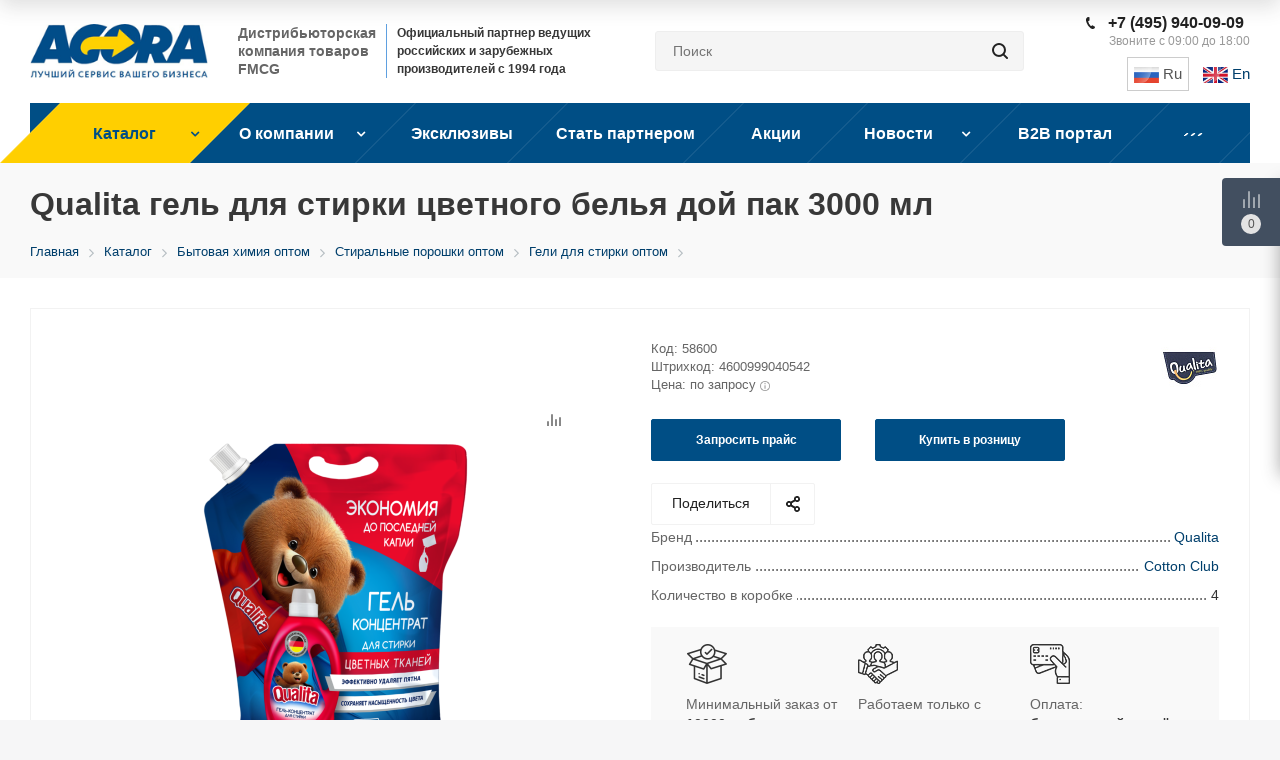

--- FILE ---
content_type: text/html; charset=UTF-8
request_url: https://agoracompany.ru/catalog/bytovaya-khimiya/stiralnye-poroshki/geli-dlya-stirki/131805/
body_size: 80925
content:
<!DOCTYPE html>
<html xmlns="http://www.w3.org/1999/xhtml" xml:lang="ru" lang="ru" >
<head>
	<title>Qualita гель для стирки цветного белья дой пак 3000 мл купить оптом в Москве</title>
	<meta name="viewport" content="initial-scale=1.0, width=device-width" />
	<meta name="HandheldFriendly" content="true" />
	<meta name="yes" content="yes" />
	<meta name="apple-mobile-web-app-status-bar-style" content="black" />
	<meta name="SKYPE_TOOLBAR" content="SKYPE_TOOLBAR_PARSER_COMPATIBLE" />
        	<meta http-equiv="Content-Type" content="text/html; charset=UTF-8" />
<meta name="keywords" content="Qualita гель для стирки цветного белья дой пак 3000 мл,,Cotton Club,Qualita" />
<meta name="description" content="Qualita гель для стирки цветного белья дой пак 3000 мл купить оптом по цене производителя с доставкой по России и СНГ, официальный дистрибьютор с 1994 года, ☎ +7 (495) 940-09-09" />
<script data-skip-moving="true">(function(w, d, n) {var cl = "bx-core";var ht = d.documentElement;var htc = ht ? ht.className : undefined;if (htc === undefined || htc.indexOf(cl) !== -1){return;}var ua = n.userAgent;if (/(iPad;)|(iPhone;)/i.test(ua)){cl += " bx-ios";}else if (/Windows/i.test(ua)){cl += ' bx-win';}else if (/Macintosh/i.test(ua)){cl += " bx-mac";}else if (/Linux/i.test(ua) && !/Android/i.test(ua)){cl += " bx-linux";}else if (/Android/i.test(ua)){cl += " bx-android";}cl += (/(ipad|iphone|android|mobile|touch)/i.test(ua) ? " bx-touch" : " bx-no-touch");cl += w.devicePixelRatio && w.devicePixelRatio >= 2? " bx-retina": " bx-no-retina";if (/AppleWebKit/.test(ua)){cl += " bx-chrome";}else if (/Opera/.test(ua)){cl += " bx-opera";}else if (/Firefox/.test(ua)){cl += " bx-firefox";}ht.className = htc ? htc + " " + cl : cl;})(window, document, navigator);</script>


<link href="https://fonts.googleapis.com/css?family=PT+Sans+Caption:400italic,700italic,400,700&subset=latin,cyrillic-ext&display=optional"  rel="stylesheet" />
<link href="/bitrix/js/ui/design-tokens/dist/ui.design-tokens.min.css?173709949423463"  rel="stylesheet" />
<link href="/bitrix/js/ui/fonts/opensans/ui.font.opensans.min.css?17557655862518"  rel="stylesheet" />
<link href="/bitrix/js/main/popup/dist/main.popup.bundle.min.css?175258525328056"  rel="stylesheet" />
<link href="/bitrix/css/arturgolubev.useralert/style.min.css?17370994534560"  rel="stylesheet" />
<link href="/local/templates/aspro_next_custom/components/bitrix/catalog/main/style.min.css?17296155865603"  rel="stylesheet" />
<link href="/local/templates/aspro_next_custom/components/bitrix/catalog.element/main/style.css?17683176701055"  rel="stylesheet" />
<link href="/local/templates/aspro_next_custom/components/bitrix/sale.gift.main.products/main/style.min.css?1729615586604"  rel="stylesheet" />
<link href="/local/templates/aspro_next_custom/css/libs.css?176831767010925"  data-template-style="true"  rel="stylesheet" />
<link href="/local/templates/aspro_next_custom/vendor/css/bootstrap.min.css?172961558588740"  data-template-style="true"  rel="stylesheet" />
<link href="/local/templates/aspro_next_custom/css/jquery.fancybox.min.css?17296155863213"  data-template-style="true"  rel="stylesheet" />
<link href="/local/templates/aspro_next_custom/css/styles.css?1768317670106269"  data-template-style="true"  rel="stylesheet" />
<link href="/local/templates/aspro_next_custom/css/animation/animation_ext.min.css?17557595923755"  data-template-style="true"  rel="stylesheet" />
<link href="/local/templates/aspro_next_custom/vendor/css/footable.standalone.min.css?172961558519590"  data-template-style="true"  rel="stylesheet" />
<link href="/local/templates/aspro_next_custom/ajax/ajax.min.css?1729615585247"  data-template-style="true"  rel="stylesheet" />
<link href="/local/templates/aspro_next_custom/css/jquery.mCustomScrollbar.min.css?172961558642839"  data-template-style="true"  rel="stylesheet" />
<link href="/local/templates/aspro_next_custom/components/bitrix/menu/top_custom/style.min.css?17557595921100"  data-template-style="true"  rel="stylesheet" />
<link href="/local/templates/aspro_next_custom/components/bitrix/news.list/brands_in_menu/style.min.css?175575959275"  data-template-style="true"  rel="stylesheet" />
<link href="/local/templates/aspro_next_custom/components/bitrix/advertising.banner/menu_banner/style.min.css?175575959241"  data-template-style="true"  rel="stylesheet" />
<link href="/local/templates/.default/components/bitrix/breadcrumb/universal_new/style.min.css?1729615585620"  data-template-style="true"  rel="stylesheet" />
<link href="/local/templates/aspro_next_custom/styles.min.css?172961558511009"  data-template-style="true"  rel="stylesheet" />
<link href="/local/templates/aspro_next_custom/template_styles.min.css?1755852039531914"  data-template-style="true"  rel="stylesheet" />
<link href="/local/templates/aspro_next_custom/css/media.min.css?1729615586132233"  data-template-style="true"  rel="stylesheet" />
<link href="/local/templates/aspro_next_custom/vendor/fonts/font-awesome/css/font-awesome.min.css?175585203931000"  data-template-style="true"  rel="stylesheet" />
<link href="/local/templates/aspro_next_custom/css/print.min.css?172961558617356"  data-template-style="true"  rel="stylesheet" />
<link href="/local/templates/aspro_next_custom/themes/custom_s2/theme.min.css?174126206544773"  data-template-style="true"  rel="stylesheet" />
<link href="/local/templates/aspro_next_custom/bg_color/light/bgcolors.min.css?172961558654"  data-template-style="true"  rel="stylesheet" />
<link href="/local/templates/aspro_next_custom/css/width-2.min.css?17296155862723"  data-template-style="true"  rel="stylesheet" />
<link href="/local/templates/aspro_next_custom/css/font-4.min.css?17296155864861"  data-template-style="true"  rel="stylesheet" />
<link href="/local/templates/aspro_next_custom/css/custom.css?176855073341192"  data-template-style="true"  rel="stylesheet" />




<script type="extension/settings" data-extension="currency.currency-core">{"region":"ru"}</script>



<link rel="shortcut icon" href="/favicon.ico?1741262061" type="image/x-icon" />
<link rel="apple-touch-icon" sizes="180x180" href="/include/apple-touch-icon.png" />
<meta property="og:description" content="Qualita гель для стирки цветного белья дой пак 3000 мл купить оптом по цене производителя с доставкой по России и СНГ, официальный дистрибьютор с 1994 года, ☎ +7 (495) 940-09-09" />
<meta property="og:image" content="https://agoracompany.ru/upload/iblock/120/401hubfg6bcep18upy7yc8ey5tk8zquw.jpg" />
<link rel="image_src" href="https://agoracompany.ru/upload/iblock/120/401hubfg6bcep18upy7yc8ey5tk8zquw.jpg"  />
<meta property="og:title" content="Qualita гель для стирки цветного белья дой пак 3000 мл купить оптом в Москве" />
<meta property="og:type" content="website" />
<meta property="og:url" content="https://agoracompany.ru/catalog/bytovaya-khimiya/stiralnye-poroshki/geli-dlya-stirki/131805/" />



			<meta name="yandex-verification" content="5c449f000abfd719" />

</head>
<body class="site_s2 fill_bg_y " id="main">
<!-- Yandex.Metrika counter -->
<script data-skip-moving=true>
	function loadMetrika()
	{
		if(loadSuccess){return;}

		(function(m,e,t,r,i,k,a){m[i]=m[i]||function(){(m[i].a=m[i].a||[]).push(arguments)};
		m[i].l=1*new Date();k=e.createElement(t),a=e.getElementsByTagName(t)[0],k.async=1,k.src=r,a.parentNode.insertBefore(k,a)})
		(window, document, "script", "https://mc.yandex.ru/metrika/tag.js", "ym");

		ym(66586681, "init", {
			clickmap:true,
			trackLinks:true,
			accurateTrackBounce:true,
			webvisor:true,
			ecommerce:"dataLayer"
		});

		loadSuccess = true;
		clearTimeout(timerMetrika);

		window.removeEventListener('scroll', loadMetrika);
		window.removeEventListener('touchstart', loadMetrika);
		document.removeEventListener('mouseenter', loadMetrika);
		document.removeEventListener('click', loadMetrika);
		document.removeEventListener('DOMContentLoaded', loadTimeout);
	}
	function loadTimeout(){timerMetrika = setTimeout(loadMetrika, 4000);}
	
	var loadSuccess = false, timerMetrika;
	if(navigator.userAgent.indexOf('YandexMetrika') > -1)
	{
		loadMetrika();
	}
	else
	{
		window.addEventListener('scroll', loadMetrika, {passive: true});
		window.addEventListener('touchstart', loadMetrika);
		document.addEventListener('mouseenter', loadMetrika);
		document.addEventListener('click', loadMetrika);
		document.addEventListener('DOMContentLoaded', loadTimeout);
	}
</script>
<noscript>
		<img src="https://mc.yandex.ru/watch/66586681" style="position:absolute; left:-9999px;" alt="yandex">
</noscript>
		<!-- /Yandex.Metrika counter -->

	
	<div id="panel"></div>
	
	
				<!--'start_frame_cache_basketitems-component-block'-->												<div id="ajax_basket"></div>
					<!--'end_frame_cache_basketitems-component-block'-->				<script src="/local/templates/aspro_next_custom/js/setTheme.php?site_id=s2&site_dir=/" data-skip-moving="true"></script>
					
	<div class="wrapper1  catalog_page basket_fly basket_fill_DARK side_LEFT catalog_icons_N banner_auto with_fast_view mheader-v1 header-vcustom regions_N fill_Y footer-v1 front-vcustom mfixed_N mfixed_view_always title-v3 with_phones ce_cmp store_LIST_AMOUNT">
		


		<div class="header_wrap visible-lg visible-md title-v3">
			<header id="header">
				

<div class="top-block top-block-v1">
    <div class="maxwidth-theme">
        <div class="row">
            			<!--
            <div class="top-block-item pull-left show-fixed top-ctrl">
                <div class="personal_wrap">
                    <div class="personal top login twosmallfont">

                                                                                                        <a rel="nofollow" title="" class="personal-link dark-color animate-load" data-event="jqm" data-param-type="auth" data-param-backurl="/" data-name="auth" href="/personal/"><i class="svg inline  svg-inline-cabinet" aria-hidden="true" title=""><svg xmlns="http://www.w3.org/2000/svg" width="16" height="17" viewBox="0 0 16 17">
                                        <defs>
                                            <style>
                                                .loccls-1 {
                                                    fill: #222;
                                                    fill-rule: evenodd;
                                                }
                                            </style>
                                        </defs>
                                        <path class="loccls-1" d="M14,17H2a2,2,0,0,1-2-2V8A2,2,0,0,1,2,6H3V4A4,4,0,0,1,7,0H9a4,4,0,0,1,4,4V6h1a2,2,0,0,1,2,2v7A2,2,0,0,1,14,17ZM11,4A2,2,0,0,0,9,2H7A2,2,0,0,0,5,4V6h6V4Zm3,4H2v7H14V8ZM8,9a1,1,0,0,1,1,1v2a1,1,0,0,1-2,0V10A1,1,0,0,1,8,9Z"></path>
                                    </svg>
                                </i><span class="wrap">
                                    <span class="name"></span>
                                </span>
                            </a>
                        
                    </div>
                </div>
            </div>
			-->
            <div class="top-block-item pull-right rounded_block social_custom">
							<div class="social-icons">
	<!-- noindex -->
	<ul>
					<li class="vk">
				<a href="https://vk.com/agoracompany/" target="_blank" rel="nofollow" title="Вконтакте">
					Вконтакте				</a>
			</li>
													<li class="telegram">
				<a href="https://t.me/agora_company" target="_blank" rel="nofollow" title="Telegram">
					Telegram				</a>
			</li>
							<li class="ytb">
				<a href="https://www.youtube.com/channel/UCRSW5aNSinXNv8hg8lRvRWg" target="_blank" rel="nofollow" title="YouTube">
					YouTube				</a>
			</li>
							<li class="odn">
				<a href="https://ok.ru/group/64270377943294" target="_blank" rel="nofollow" title="Одноклассники">
					Одноклассники				</a>
			</li>
							</ul>
	<!-- /noindex -->
</div>            </div>
                    </div>
    </div>
</div>  

<div class="header-v8 header-wrapper">
	<div class="logo_and_menu-row">
		<div class="logo-row">
			<div class="maxwidth-theme">
				<div class="row">
					<div class="logo-block col-md-2 col-sm-3">
						<div class="logo">
							<a href="/"><img src="/upload/CNext/7da/bstw1h21rb38976bvhu4g3t8aulpdsqq.png" alt="Компания Агора" title="Компания Агора" data-src="" /></a>						</div>
					</div>
					<div class="col-md-4 visible-lg">
						<div class="top-description">
							<div class="big_slogan">
								Дистрибьюторская<br>
компания товаров FMCG							</div>
							<div class="slogan_splitter"></div>
							<div class="small_slogan">
								Официальный партнер ведущих российских и зарубежных производителей с 1994 года							</div>
						</div>
					</div>
					<div class="col-md-2 search_wrap">
						<div class="search-block inner-table-block">
							        <div class="search-wrapper">
        <div id="title-search3">
            <form action="/catalog/" class="search ">
                <div class="search-input-div">
                    <input class="search-input" id="title-search3-input" type="text" name="q" value="" placeholder="Поиск" size="20" autocomplete="off" />
                </div>
                <div class="search-button-div">
                    <span class="search--clear">
                        <svg width="20" height="20" viewBox="0 0 20 20" fill="none" xmlns="http://www.w3.org/2000/svg">
                            <path d="M5.33268 15.8307L4.16602 14.6641L8.83268 9.9974L4.16602 5.33073L5.33268 4.16406L9.99935 8.83073L14.666 4.16406L15.8327 5.33073L11.166 9.9974L15.8327 14.6641L14.666 15.8307L9.99935 11.1641L5.33268 15.8307Z"/>
                        </svg>
                    </span>
                    <button class="btn btn-search" type="submit" name="s" value="Найти"><i class="svg svg-search svg-black"></i></button>
                    <span class="close-block inline-search-hide"><span class="svg svg-close close-icons"></span></span>
                </div>
            </form>
            <div class="title-search3-result" id="title-search3-result" style="display: none;">
                
<div class="searchResult">
    <div class="searchResult__content">
        <div class="searchResult__row">
                        <div class="searchResult__right">
                                        <div class="searchResult__recommend">
        <p class="searchResult--title">
            <span>Популярные товары</span>
        </p>
        <div class="productsCol productsCol--4cols productsCol--type2 customScroll">
                            <div class="product">
                    <div class="product__up">
                        <a href="/catalog/krasota-i-ukhod/mylo/khozyaystvennoe-mylo/139123/" class="product--img">
                                                            <img src="/upload/resize_cache/iblock/371/126_126_1/ttnvfn63j1kobncptfpz8oanady6bfot.jpg">
                                                    </a>
                        <a href="/catalog/krasota-i-ukhod/mylo/khozyaystvennoe-mylo/139123/" class="product--title">
                            ВЕСНА хозмыло 72% гост классическое в пленке 140 г                        </a>
                    </div>
                </div>
                            <div class="product">
                    <div class="product__up">
                        <a href="/catalog/bytovaya-khimiya/stiralnye-poroshki/geli-dlya-stirki/118736/" class="product--img">
                                                            <img src="/upload/resize_cache/iblock/ff6/126_126_1/7wf6lwci9b5wys0n0wjx70xzq6v7kkw6.jpg">
                                                    </a>
                        <a href="/catalog/bytovaya-khimiya/stiralnye-poroshki/geli-dlya-stirki/118736/" class="product--title">
                            Ворсинка жидкое средство для шерстяных тканей 1,2л                        </a>
                    </div>
                </div>
                            <div class="product">
                    <div class="product__up">
                        <a href="/catalog/tovary-dlya-doma-i-dachi/sredstva-ot-nasekomykh-i-gryzunov/sredstva-ot-moli/123656/" class="product--img">
                                                            <img src="/upload/resize_cache/iblock/f5b/126_126_1/040phtf1b4rffdehec7t2w440b585m4g.jpg">
                                                    </a>
                        <a href="/catalog/tovary-dlya-doma-i-dachi/sredstva-ot-nasekomykh-i-gryzunov/sredstva-ot-moli/123656/" class="product--title">
                            Greenfield таблетки от моли с эфирным маслом лаванды                        </a>
                    </div>
                </div>
                            <div class="product">
                    <div class="product__up">
                        <a href="/catalog/gigiena/zhenskaya-gigiena/ezhednevnye-prokladki/141198/" class="product--img">
                                                            <img src="/upload/resize_cache/iblock/096/126_126_1/p3nmrvoyfehvv4ta5cb530lfn2fuep80.jpg">
                                                    </a>
                        <a href="/catalog/gigiena/zhenskaya-gigiena/ezhednevnye-prokladki/141198/" class="product--title">
                            Kotex bio care ежедневные прокладки  длинные 18 шт                        </a>
                    </div>
                </div>
                            <div class="product">
                    <div class="product__up">
                        <a href="/catalog/gigiena/sredstva-gigieny-iz-bumagi/tualetnaya-bumaga/121394/" class="product--img">
                                                            <img src="/upload/resize_cache/iblock/b28/126_126_1/nntchvkx35873vdywt2zfbe7c04ibenu.jpg">
                                                    </a>
                        <a href="/catalog/gigiena/sredstva-gigieny-iz-bumagi/tualetnaya-bumaga/121394/" class="product--title">
                            Мягкий Знак туалетная бумага белая (упаковка 72штуки)                        </a>
                    </div>
                </div>
                            <div class="product">
                    <div class="product__up">
                        <a href="/catalog/tovary-dlya-doma-i-dachi/sredstva-ot-nasekomykh-i-gryzunov/sredstva-ot-moli/116811/" class="product--img">
                                                            <img src="/upload/resize_cache/iblock/58f/126_126_1/f7w5qx7siza81vufkgyd62xvqpr5e1b3.jpg">
                                                    </a>
                        <a href="/catalog/tovary-dlya-doma-i-dachi/sredstva-ot-nasekomykh-i-gryzunov/sredstva-ot-moli/116811/" class="product--title">
                            Армоль эксперт секции от моли с ароматом лаванды 2 шт                        </a>
                    </div>
                </div>
                            <div class="product">
                    <div class="product__up">
                        <a href="/catalog/krasota-i-ukhod/mylo/zhidkoe-mylo/123926/" class="product--img">
                                                            <img src="/upload/resize_cache/iblock/c84/126_126_1/j8o0tzs2zidopemn30arcw910ripg0mh.jpg">
                                                    </a>
                        <a href="/catalog/krasota-i-ukhod/mylo/zhidkoe-mylo/123926/" class="product--title">
                            Невская Косметика жидкое мыло дегтярное 300 мл                        </a>
                    </div>
                </div>
                            <div class="product">
                    <div class="product__up">
                        <a href="/catalog/krasota-i-ukhod/mylo/zhidkoe-mylo/118390/" class="product--img">
                                                            <img src="/upload/resize_cache/iblock/f64/126_126_1/uumk1mfwebmk8b1gyi7tg7cyuck3h1fp.jpg">
                                                    </a>
                        <a href="/catalog/krasota-i-ukhod/mylo/zhidkoe-mylo/118390/" class="product--title">
                            Невская Косметика жидкое мыло детское 300мл                        </a>
                    </div>
                </div>
                            <div class="product">
                    <div class="product__up">
                        <a href="/catalog/tovary-dlya-detey/detskie-kosmeticheskie-sredstva/113388/" class="product--img">
                                                            <img src="/upload/resize_cache/iblock/c65/126_126_1/rlbdk80wy266585re376lbkhq9f3no74.jpg">
                                                    </a>
                        <a href="/catalog/tovary-dlya-detey/detskie-kosmeticheskie-sredstva/113388/" class="product--title">
                            Невская Косметика детский крем 40мл                        </a>
                    </div>
                </div>
                            <div class="product">
                    <div class="product__up">
                        <a href="/catalog/tovary-dlya-detey/detskie-kosmeticheskie-sredstva/122420/" class="product--img">
                                                            <img src="/upload/resize_cache/iblock/fc6/126_126_1/oxfxawgv45f3i0m2su0beok29ta49oud.jpg">
                                                    </a>
                        <a href="/catalog/tovary-dlya-detey/detskie-kosmeticheskie-sredstva/122420/" class="product--title">
                            Невская косметика детский крем легкий увлажняющий 40мл                        </a>
                    </div>
                </div>
                            <div class="product">
                    <div class="product__up">
                        <a href="/catalog/gigiena/sredstva-gigieny-iz-bumagi/tualetnaya-bumaga/133188/" class="product--img">
                                                            <img src="/upload/resize_cache/iblock/afc/126_126_1/ve7ana6zopuc8grp7cbaaog5pq11g4cd.jpg">
                                                    </a>
                        <a href="/catalog/gigiena/sredstva-gigieny-iz-bumagi/tualetnaya-bumaga/133188/" class="product--title">
                            Veiro туалетная бумага домашняя 2 х слойная белая 24 шт                        </a>
                    </div>
                </div>
                    </div>
    </div>
                            </div>
        </div>
            </div>
</div>            </div>
        </div>
    </div>
    						</div>
					</div>
					<div class="right-icons pull-right">
						<div class="phone-block with_btn">
															<div class="inner-table-block">
																				<div class="phone">
				<i class="svg svg-phone"></i>
				<a rel="nofollow" href="tel:+74959400909">+7 (495) 940-09-09</a>
							</div>
																<div class="schedule">
										Звоните с 09:00 до 18:00									</div>
									<div class="switching-lang">
									  <span class="cur"><img src="/local/templates/aspro_next_custom/images/flag-ru.jpg"> Ru</span>
									  <a href="https://eng.agoracompany.ru/"><img src="/local/templates/aspro_next_custom/images/flag-en.jpg"> En</a>
									</div>
								</div>
																				</div>
					</div>
				</div>
			</div>
		</div>	</div>
	<div class="menu-row middle-block bgcolored sliced">
		<div class="maxwidth-theme">
			<div class="row">
				<div class="col-md-12">
										<div class="menu-only">
						<nav class="mega-menu sliced">
							






	<div class="table-menu sssssss">
		<table>
			<tr>
									
										<td class="menu-item unvisible dropdown catalog wide_menu  active">
						<div class="wrap">
							<a class="dropdown-toggle" href="/catalog/"  >
								<div>
																		Каталог 									<!--<div class="line-wrapper"><span class="line"></span></div>-->
								</div>
							</a>
															<span class="tail"></span>
								
																	<div class="dropdown-menu custom">
										<div class="top_links">
											<a href="/catalog/">Каталог продукции</a>
											<a href="/info/manufacturers/">Каталог по производителям</a>
											<a href="/info/brands/">Каталог по брендам</a>
										</div>
										<div class="blocks">
											<div class="row">
												<div class="col-lg-3 col-md-3">
													<div class="sections_1">
														<ul class="sections_1_list">
																																															<li class="active item" data-key="0">															
																	<a class="icons_fa" href="/catalog/bytovaya-khimiya/" title="Бытовая химия">
																																				
																		<span class="name">Бытовая химия</span>
																	</a>																																		
																</li>
																																															<li class=" item" data-key="1">															
																	<a class="icons_fa" href="/catalog/krasota-i-ukhod/" title="Красота и уход">
																																				
																		<span class="name">Красота и уход</span>
																	</a>																																		
																</li>
																																															<li class=" item" data-key="2">															
																	<a class="icons_fa" href="/catalog/gigiena/" title="Гигиена">
																																				
																		<span class="name">Гигиена</span>
																	</a>																																		
																</li>
																																															<li class=" item" data-key="3">															
																	<a class="icons_fa" href="/catalog/ukhod-za-polostyu-rta/" title="Уход за полостью рта">
																																				
																		<span class="name">Уход за полостью рта</span>
																	</a>																																		
																</li>
																																															<li class=" item" data-key="4">															
																	<a class="icons_fa" href="/catalog/sredstva-dlya-volos/" title="Средства для волос">
																																				
																		<span class="name">Средства для волос</span>
																	</a>																																		
																</li>
																																															<li class=" item" data-key="5">															
																	<a class="icons_fa" href="/catalog/sredstva-dlya-i-posle-britya/" title="Средства для и после бритья">
																																				
																		<span class="name">Средства для и после бритья</span>
																	</a>																																		
																</li>
																																															<li class=" item" data-key="6">															
																	<a class="icons_fa" href="/catalog/tovary-dlya-detey/" title="Товары для детей">
																																				
																		<span class="name">Товары для детей</span>
																	</a>																																		
																</li>
																																															<li class=" item" data-key="7">															
																	<a class="icons_fa" href="/catalog/solntsezashchitnye-sredstva/" title="Солнцезащитные средства">
																																				
																		<span class="name">Солнцезащитные средства</span>
																	</a>																																		
																</li>
																																															<li class=" item" data-key="8">															
																	<a class="icons_fa" href="/catalog/galantereya/" title="Галантерея">
																																				
																		<span class="name">Галантерея</span>
																	</a>																																		
																</li>
																																															<li class=" item" data-key="9">															
																	<a class="icons_fa" href="/catalog/tovary-dlya-doma-i-dachi/" title="Товары для дома и дачи">
																																				
																		<span class="name">Товары для дома и дачи</span>
																	</a>																																		
																</li>
																																															<li class=" item" data-key="10">															
																	<a class="icons_fa" href="/catalog/ukhod-za-obuvyu-i-kozhey/" title="Уход за обувью и кожей">
																																				
																		<span class="name">Уход за обувью и кожей</span>
																	</a>																																		
																</li>
																																															<li class=" item" data-key="11">															
																	<a class="icons_fa" href="/catalog/podarochnye-nabory/" title="Подарочные наборы">
																																				
																		<span class="name">Подарочные наборы</span>
																	</a>																																		
																</li>
																																															<li class=" item" data-key="12">															
																	<a class="icons_fa" href="/catalog/tovary-dlya-avto/" title="Товары для авто">
																																				
																		<span class="name">Товары для авто</span>
																	</a>																																		
																</li>
																																															<li class=" item" data-key="13">															
																	<a class="icons_fa" href="/catalog/osvezhiteli-i-aromatizatory/" title="Освежители и ароматизаторы">
																																				
																		<span class="name">Освежители и ароматизаторы</span>
																	</a>																																		
																</li>
																																															<li class=" item" data-key="14">															
																	<a class="icons_fa" href="/catalog/zdorove/" title="Здоровье">
																																				
																		<span class="name">Здоровье</span>
																	</a>																																		
																</li>
																																															<li class=" item" data-key="15">															
																	<a class="icons_fa" href="/catalog/tovary-dlya-zhivotnykh/" title="Товары для животных">
																																				
																		<span class="name">Товары для животных</span>
																	</a>																																		
																</li>
																													</ul>
													</div>
												</div>
												<div class="col-lg-5 col-md-9">
													<div class="sections_2">
																													<div class="subitem_0 active">
																<span class="name_section">Бытовая химия</span><br /><br />																
																<ul>
																																			<li class="col-sm-6">
																			<a class="bold" href="/catalog/bytovaya-khimiya/moyushchie-i-chistyashchie-sredstva/" title="Моющие и чистящие средства">																	
																				<span class="name">Моющие и чистящие средства</span>
																			</a>

                                                                                                                                                            <ul>
                                                                                                                                                                            <li>
                                                                                            <a class="slim" href="/catalog/bytovaya-khimiya/moyushchie-i-chistyashchie-sredstva/dlya-posudomoechnykh-mashin/" title="Для посудомоечных машин">
                                                                                                <span class="name">Для посудомоечных машин</span>
                                                                                            </a>
                                                                                        </li>
                                                                                                                                                                            <li>
                                                                                            <a class="slim" href="/catalog/bytovaya-khimiya/moyushchie-i-chistyashchie-sredstva/universalnye/" title="Универсальные">
                                                                                                <span class="name">Универсальные</span>
                                                                                            </a>
                                                                                        </li>
                                                                                                                                                                            <li>
                                                                                            <a class="slim" href="/catalog/bytovaya-khimiya/moyushchie-i-chistyashchie-sredstva/dlya-kukhni/" title="Для кухни">
                                                                                                <span class="name">Для кухни</span>
                                                                                            </a>
                                                                                        </li>
                                                                                                                                                                            <li>
                                                                                            <a class="slim" href="/catalog/bytovaya-khimiya/moyushchie-i-chistyashchie-sredstva/dlya-tualeta-i-vannoy/" title="Для туалета и ванной">
                                                                                                <span class="name">Для туалета и ванной</span>
                                                                                            </a>
                                                                                        </li>
                                                                                                                                                                            <li>
                                                                                            <a class="slim" href="/catalog/bytovaya-khimiya/moyushchie-i-chistyashchie-sredstva/dlya-kovrov/" title="Для ковров">
                                                                                                <span class="name">Для ковров</span>
                                                                                            </a>
                                                                                        </li>
                                                                                                                                                                            <li>
                                                                                            <a class="slim" href="/catalog/bytovaya-khimiya/moyushchie-i-chistyashchie-sredstva/dlya-stiralnykh-mashin/" title="Для стиральных машин">
                                                                                                <span class="name">Для стиральных машин</span>
                                                                                            </a>
                                                                                        </li>
                                                                                                                                                                            <li>
                                                                                            <a class="slim" href="/catalog/bytovaya-khimiya/moyushchie-i-chistyashchie-sredstva/dlya-posudy/" title="Для посуды">
                                                                                                <span class="name">Для посуды</span>
                                                                                            </a>
                                                                                        </li>
                                                                                                                                                                            <li>
                                                                                            <a class="slim" href="/catalog/bytovaya-khimiya/moyushchie-i-chistyashchie-sredstva/dlya-styekol-i-zerkal/" title="Для стёкол и зеркал">
                                                                                                <span class="name">Для стёкол и зеркал</span>
                                                                                            </a>
                                                                                        </li>
                                                                                                                                                                            <li>
                                                                                            <a class="slim" href="/catalog/bytovaya-khimiya/moyushchie-i-chistyashchie-sredstva/dlya-trub/" title="Для труб">
                                                                                                <span class="name">Для труб</span>
                                                                                            </a>
                                                                                        </li>
                                                                                                                                                                            <li>
                                                                                            <a class="slim" href="/catalog/bytovaya-khimiya/moyushchie-i-chistyashchie-sredstva/chistyashchie-poroshki/" title="Чистящие порошки">
                                                                                                <span class="name">Чистящие порошки</span>
                                                                                            </a>
                                                                                        </li>
                                                                                                                                                                            <li>
                                                                                            <a class="slim" href="/catalog/bytovaya-khimiya/moyushchie-i-chistyashchie-sredstva/dlya-mebeli/" title="Для мебели">
                                                                                                <span class="name">Для мебели</span>
                                                                                            </a>
                                                                                        </li>
                                                                                                                                                                            <li>
                                                                                            <a class="slim" href="/catalog/bytovaya-khimiya/moyushchie-i-chistyashchie-sredstva/dlya-polov/" title="Для полов">
                                                                                                <span class="name">Для полов</span>
                                                                                            </a>
                                                                                        </li>
                                                                                                                                                                            <li>
                                                                                            <a class="slim" href="/catalog/bytovaya-khimiya/moyushchie-i-chistyashchie-sredstva/dlya-derevyannykh-poverkhnostey/" title="Для деревянных поверхностей">
                                                                                                <span class="name">Для деревянных поверхностей</span>
                                                                                            </a>
                                                                                        </li>
                                                                                                                                                                            <li>
                                                                                            <a class="slim" href="/catalog/bytovaya-khimiya/moyushchie-i-chistyashchie-sredstva/spetsialnye/" title="Специальные">
                                                                                                <span class="name">Специальные</span>
                                                                                            </a>
                                                                                        </li>
                                                                                                                                                                    </ul>
                                                                            																		</li>
																																			<li class="col-sm-6">
																			<a class="bold" href="/catalog/bytovaya-khimiya/otbelivateli-i-pyatnovyvoditeli/" title="Отбеливатели и пятновыводители">																	
																				<span class="name">Отбеливатели и пятновыводители</span>
																			</a>

                                                                                                                                                            <ul>
                                                                                                                                                                            <li>
                                                                                            <a class="slim" href="/catalog/bytovaya-khimiya/otbelivateli-i-pyatnovyvoditeli/pyatnovyvoditeli/" title="Пятновыводители">
                                                                                                <span class="name">Пятновыводители</span>
                                                                                            </a>
                                                                                        </li>
                                                                                                                                                                            <li>
                                                                                            <a class="slim" href="/catalog/bytovaya-khimiya/otbelivateli-i-pyatnovyvoditeli/otbelivateli/" title="Отбеливатели">
                                                                                                <span class="name">Отбеливатели</span>
                                                                                            </a>
                                                                                        </li>
                                                                                                                                                                    </ul>
                                                                            																		</li>
																																			<li class="col-sm-6">
																			<a class="bold" href="/catalog/bytovaya-khimiya/stiralnye-poroshki/" title="Стиральные порошки">																	
																				<span class="name">Стиральные порошки</span>
																			</a>

                                                                                                                                                            <ul>
                                                                                                                                                                            <li>
                                                                                            <a class="slim" href="/catalog/bytovaya-khimiya/stiralnye-poroshki/avtomaticheskaya-stirka/" title="Автоматическая стирка">
                                                                                                <span class="name">Автоматическая стирка</span>
                                                                                            </a>
                                                                                        </li>
                                                                                                                                                                            <li>
                                                                                            <a class="slim" href="/catalog/bytovaya-khimiya/stiralnye-poroshki/ruchnaya-stirka/" title="Ручная стирка">
                                                                                                <span class="name">Ручная стирка</span>
                                                                                            </a>
                                                                                        </li>
                                                                                                                                                                            <li>
                                                                                            <a class="slim" href="/catalog/bytovaya-khimiya/stiralnye-poroshki/geli-dlya-stirki/" title="Гели для стирки">
                                                                                                <span class="name">Гели для стирки</span>
                                                                                            </a>
                                                                                        </li>
                                                                                                                                                                            <li>
                                                                                            <a class="slim" href="/catalog/bytovaya-khimiya/stiralnye-poroshki/detskie/" title="Детские стиральные порошки">
                                                                                                <span class="name">Детские стиральные порошки</span>
                                                                                            </a>
                                                                                        </li>
                                                                                                                                                                            <li>
                                                                                            <a class="slim" href="/catalog/bytovaya-khimiya/stiralnye-poroshki/universalnye/" title="Универсальные">
                                                                                                <span class="name">Универсальные</span>
                                                                                            </a>
                                                                                        </li>
                                                                                                                                                                            <li>
                                                                                            <a class="slim" href="/catalog/bytovaya-khimiya/stiralnye-poroshki/spetsialnye/" title="Специальные">
                                                                                                <span class="name">Специальные</span>
                                                                                            </a>
                                                                                        </li>
                                                                                                                                                                            <li>
                                                                                            <a class="slim" href="/catalog/bytovaya-khimiya/stiralnye-poroshki/kapsuly-dlya-stirki/" title="Капсулы для стирки">
                                                                                                <span class="name">Капсулы для стирки</span>
                                                                                            </a>
                                                                                        </li>
                                                                                                                                                                    </ul>
                                                                            																		</li>
																																			<li class="col-sm-6">
																			<a class="bold" href="/catalog/bytovaya-khimiya/sredstva-ukhoda-za-odezhdoy/" title="Средства ухода за одеждой">																	
																				<span class="name">Средства ухода за одеждой</span>
																			</a>

                                                                                                                                                            <ul>
                                                                                                                                                                            <li>
                                                                                            <a class="slim" href="/catalog/bytovaya-khimiya/sredstva-ukhoda-za-odezhdoy/konditsionery-i-opolaskivateli/" title="Кондиционеры и ополаскиватели">
                                                                                                <span class="name">Кондиционеры и ополаскиватели</span>
                                                                                            </a>
                                                                                        </li>
                                                                                                                                                                            <li>
                                                                                            <a class="slim" href="/catalog/bytovaya-khimiya/sredstva-ukhoda-za-odezhdoy/sredstva-dlya-glazhki-nakrakhmalivaniya-i-antistatiki/" title="Средства для глажки, накрахмаливания и антистатики">
                                                                                                <span class="name">Средства для глажки, накрахмаливания и антистатики</span>
                                                                                            </a>
                                                                                        </li>
                                                                                                                                                                    </ul>
                                                                            																		</li>
																																	</ul>																
															</div>														
																													<div class="subitem_1 ">
																<span class="name_section">Красота и уход</span><br /><br />																
																<ul>
																																			<li class="col-sm-6">
																			<a class="bold" href="/catalog/krasota-i-ukhod/kosmetika-po-ukhodu-za-kozhey/" title="Косметика по уходу за кожей">																	
																				<span class="name">Косметика по уходу за кожей</span>
																			</a>

                                                                                                                                                            <ul>
                                                                                                                                                                            <li>
                                                                                            <a class="slim" href="/catalog/krasota-i-ukhod/kosmetika-po-ukhodu-za-kozhey/mitselyarnaya-i-termalnaya-voda/" title="Мицелярная и термальная вода">
                                                                                                <span class="name">Мицелярная и термальная вода</span>
                                                                                            </a>
                                                                                        </li>
                                                                                                                                                                            <li>
                                                                                            <a class="slim" href="/catalog/krasota-i-ukhod/kosmetika-po-ukhodu-za-kozhey/toniki-i-molochko-dlya-litsa/" title="Тоники и молочко для лица">
                                                                                                <span class="name">Тоники и молочко для лица</span>
                                                                                            </a>
                                                                                        </li>
                                                                                                                                                                            <li>
                                                                                            <a class="slim" href="/catalog/krasota-i-ukhod/kosmetika-po-ukhodu-za-kozhey/maski-dlya-litsa/" title="Маски для лица">
                                                                                                <span class="name">Маски для лица</span>
                                                                                            </a>
                                                                                        </li>
                                                                                                                                                                            <li>
                                                                                            <a class="slim" href="/catalog/krasota-i-ukhod/kosmetika-po-ukhodu-za-kozhey/geli-dlya-umyvaniya/" title="Гели для умывания">
                                                                                                <span class="name">Гели для умывания</span>
                                                                                            </a>
                                                                                        </li>
                                                                                                                                                                            <li>
                                                                                            <a class="slim" href="/catalog/krasota-i-ukhod/kosmetika-po-ukhodu-za-kozhey/skraby-dlya-litsa/" title="Скрабы для лица">
                                                                                                <span class="name">Скрабы для лица</span>
                                                                                            </a>
                                                                                        </li>
                                                                                                                                                                            <li>
                                                                                            <a class="slim" href="/catalog/krasota-i-ukhod/kosmetika-po-ukhodu-za-kozhey/gigienicheskaya-pomada/" title="Гигиеническая помада">
                                                                                                <span class="name">Гигиеническая помада</span>
                                                                                            </a>
                                                                                        </li>
                                                                                                                                                                            <li>
                                                                                            <a class="slim" href="/catalog/krasota-i-ukhod/kosmetika-po-ukhodu-za-kozhey/krema-dlya-litsa/" title="Крема для лица">
                                                                                                <span class="name">Крема для лица</span>
                                                                                            </a>
                                                                                        </li>
                                                                                                                                                                            <li>
                                                                                            <a class="slim" href="/catalog/krasota-i-ukhod/kosmetika-po-ukhodu-za-kozhey/po-ukhodu-za-telom/" title="По уходу за телом">
                                                                                                <span class="name">По уходу за телом</span>
                                                                                            </a>
                                                                                        </li>
                                                                                                                                                                            <li>
                                                                                            <a class="slim" href="/catalog/krasota-i-ukhod/kosmetika-po-ukhodu-za-kozhey/antitsellyulitnaya-seriya/" title="Антицеллюлитная серия">
                                                                                                <span class="name">Антицеллюлитная серия</span>
                                                                                            </a>
                                                                                        </li>
                                                                                                                                                                            <li>
                                                                                            <a class="slim" href="/catalog/krasota-i-ukhod/kosmetika-po-ukhodu-za-kozhey/po-ukhodu-za-rukami/" title="По уходу за руками">
                                                                                                <span class="name">По уходу за руками</span>
                                                                                            </a>
                                                                                        </li>
                                                                                                                                                                            <li>
                                                                                            <a class="slim" href="/catalog/krasota-i-ukhod/kosmetika-po-ukhodu-za-kozhey/po-ukhodu-za-nogami/" title="По уходу за ногами">
                                                                                                <span class="name">По уходу за ногами</span>
                                                                                            </a>
                                                                                        </li>
                                                                                                                                                                            <li>
                                                                                            <a class="slim" href="/catalog/krasota-i-ukhod/kosmetika-po-ukhodu-za-kozhey/po-ukhodu-za-litsom/" title="Уход за лицом">
                                                                                                <span class="name">Уход за лицом</span>
                                                                                            </a>
                                                                                        </li>
                                                                                                                                                                    </ul>
                                                                            																		</li>
																																			<li class="col-sm-6">
																			<a class="bold" href="/catalog/krasota-i-ukhod/sredstva-dlya-vanny-i-dusha/" title="Средства для ванны и душа">																	
																				<span class="name">Средства для ванны и душа</span>
																			</a>

                                                                                                                                                            <ul>
                                                                                                                                                                            <li>
                                                                                            <a class="slim" href="/catalog/krasota-i-ukhod/sredstva-dlya-vanny-i-dusha/geli-dlya-dusha/" title="Гели для душа">
                                                                                                <span class="name">Гели для душа</span>
                                                                                            </a>
                                                                                        </li>
                                                                                                                                                                            <li>
                                                                                            <a class="slim" href="/catalog/krasota-i-ukhod/sredstva-dlya-vanny-i-dusha/peny-dlya-vann/" title="Пены для ванн">
                                                                                                <span class="name">Пены для ванн</span>
                                                                                            </a>
                                                                                        </li>
                                                                                                                                                                            <li>
                                                                                            <a class="slim" href="/catalog/krasota-i-ukhod/sredstva-dlya-vanny-i-dusha/skraby-dlya-tela/" title="Скрабы для тела">
                                                                                                <span class="name">Скрабы для тела</span>
                                                                                            </a>
                                                                                        </li>
                                                                                                                                                                            <li>
                                                                                            <a class="slim" href="/catalog/krasota-i-ukhod/sredstva-dlya-vanny-i-dusha/soli-i-geyzery-dlya-vann/" title="Соли и гейзеры для ванн">
                                                                                                <span class="name">Соли и гейзеры для ванн</span>
                                                                                            </a>
                                                                                        </li>
                                                                                                                                                                            <li>
                                                                                            <a class="slim" href="/catalog/krasota-i-ukhod/sredstva-dlya-vanny-i-dusha/sredstva-dlya-intimnoy-gigieny/" title="Средства для интимной гигиены">
                                                                                                <span class="name">Средства для интимной гигиены</span>
                                                                                            </a>
                                                                                        </li>
                                                                                                                                                                    </ul>
                                                                            																		</li>
																																			<li class="col-sm-6">
																			<a class="bold" href="/catalog/krasota-i-ukhod/gubki-i-mochalki-dlya-tela/" title="Губки и мочалки для тела">																	
																				<span class="name">Губки и мочалки для тела</span>
																			</a>

                                                                            																		</li>
																																			<li class="col-sm-6">
																			<a class="bold" href="/catalog/krasota-i-ukhod/dezodoranty-i-antiperspiranty/" title="Дезодоранты и антиперспиранты">																	
																				<span class="name">Дезодоранты и антиперспиранты</span>
																			</a>

                                                                                                                                                            <ul>
                                                                                                                                                                            <li>
                                                                                            <a class="slim" href="/catalog/krasota-i-ukhod/dezodoranty-i-antiperspiranty/stiki/" title="Стики">
                                                                                                <span class="name">Стики</span>
                                                                                            </a>
                                                                                        </li>
                                                                                                                                                                            <li>
                                                                                            <a class="slim" href="/catalog/krasota-i-ukhod/dezodoranty-i-antiperspiranty/sprei/" title="Спреи">
                                                                                                <span class="name">Спреи</span>
                                                                                            </a>
                                                                                        </li>
                                                                                                                                                                            <li>
                                                                                            <a class="slim" href="/catalog/krasota-i-ukhod/dezodoranty-i-antiperspiranty/gelevye-i-kremovye/" title="Гелевые и кремовые">
                                                                                                <span class="name">Гелевые и кремовые</span>
                                                                                            </a>
                                                                                        </li>
                                                                                                                                                                            <li>
                                                                                            <a class="slim" href="/catalog/krasota-i-ukhod/dezodoranty-i-antiperspiranty/rolikovye/" title="Роликовые">
                                                                                                <span class="name">Роликовые</span>
                                                                                            </a>
                                                                                        </li>
                                                                                                                                                                    </ul>
                                                                            																		</li>
																																			<li class="col-sm-6">
																			<a class="bold" href="/catalog/krasota-i-ukhod/mylo/" title="Мыло">																	
																				<span class="name">Мыло</span>
																			</a>

                                                                                                                                                            <ul>
                                                                                                                                                                            <li>
                                                                                            <a class="slim" href="/catalog/krasota-i-ukhod/mylo/zhidkoe-mylo/" title="Жидкое мыло">
                                                                                                <span class="name">Жидкое мыло</span>
                                                                                            </a>
                                                                                        </li>
                                                                                                                                                                            <li>
                                                                                            <a class="slim" href="/catalog/krasota-i-ukhod/mylo/tualetnoe-mylo/" title="Туалетное мыло">
                                                                                                <span class="name">Туалетное мыло</span>
                                                                                            </a>
                                                                                        </li>
                                                                                                                                                                            <li>
                                                                                            <a class="slim" href="/catalog/krasota-i-ukhod/mylo/khozyaystvennoe-mylo/" title="Хозяйственное мыло">
                                                                                                <span class="name">Хозяйственное мыло</span>
                                                                                            </a>
                                                                                        </li>
                                                                                                                                                                            <li>
                                                                                            <a class="slim" href="/catalog/krasota-i-ukhod/mylo/detskoe-mylo/" title="Детское мыло">
                                                                                                <span class="name">Детское мыло</span>
                                                                                            </a>
                                                                                        </li>
                                                                                                                                                                    </ul>
                                                                            																		</li>
																																			<li class="col-sm-6">
																			<a class="bold" href="/catalog/krasota-i-ukhod/sredstva-dlya-depilyatsii/" title="Средства для депиляции">																	
																				<span class="name">Средства для депиляции</span>
																			</a>

                                                                                                                                                            <ul>
                                                                                                                                                                            <li>
                                                                                            <a class="slim" href="/catalog/krasota-i-ukhod/sredstva-dlya-depilyatsii/vosk-i-voskovye-poloski/" title="Воск и восковые полоски">
                                                                                                <span class="name">Воск и восковые полоски</span>
                                                                                            </a>
                                                                                        </li>
                                                                                                                                                                            <li>
                                                                                            <a class="slim" href="/catalog/krasota-i-ukhod/sredstva-dlya-depilyatsii/sredstva-posle-depilyatsii/" title="Средства после депиляции">
                                                                                                <span class="name">Средства после депиляции</span>
                                                                                            </a>
                                                                                        </li>
                                                                                                                                                                            <li>
                                                                                            <a class="slim" href="/catalog/krasota-i-ukhod/sredstva-dlya-depilyatsii/kremy-dlya-depilyatsii/" title="Кремы для депиляции">
                                                                                                <span class="name">Кремы для депиляции</span>
                                                                                            </a>
                                                                                        </li>
                                                                                                                                                                    </ul>
                                                                            																		</li>
																																			<li class="col-sm-6">
																			<a class="bold" href="/catalog/krasota-i-ukhod/parfyumeriya/" title="Парфюмерия">																	
																				<span class="name">Парфюмерия</span>
																			</a>

                                                                                                                                                            <ul>
                                                                                                                                                                            <li>
                                                                                            <a class="slim" href="/catalog/krasota-i-ukhod/parfyumeriya/dukhi-i-tualetnaya-voda/" title="Духи и туалетная вода">
                                                                                                <span class="name">Духи и туалетная вода</span>
                                                                                            </a>
                                                                                        </li>
                                                                                                                                                                    </ul>
                                                                            																		</li>
																																			<li class="col-sm-6">
																			<a class="bold" href="/catalog/krasota-i-ukhod/dekorativnaya-kosmetika/" title="Декоративная косметика">																	
																				<span class="name">Декоративная косметика</span>
																			</a>

                                                                                                                                                            <ul>
                                                                                                                                                                            <li>
                                                                                            <a class="slim" href="/catalog/krasota-i-ukhod/dekorativnaya-kosmetika/teni/" title="Тени">
                                                                                                <span class="name">Тени</span>
                                                                                            </a>
                                                                                        </li>
                                                                                                                                                                            <li>
                                                                                            <a class="slim" href="/catalog/krasota-i-ukhod/dekorativnaya-kosmetika/pomady-i-bleski-dlya-gub/" title="Помады и блески для губ">
                                                                                                <span class="name">Помады и блески для губ</span>
                                                                                            </a>
                                                                                        </li>
                                                                                                                                                                            <li>
                                                                                            <a class="slim" href="/catalog/krasota-i-ukhod/dekorativnaya-kosmetika/pudry-i-tonalnye-krema/" title="Пудры и тональные крема">
                                                                                                <span class="name">Пудры и тональные крема</span>
                                                                                            </a>
                                                                                        </li>
                                                                                                                                                                            <li>
                                                                                            <a class="slim" href="/catalog/krasota-i-ukhod/dekorativnaya-kosmetika/tush-dlya-resnits-i-brovey-karandashi/" title="Тушь для ресниц и бровей, карандаши">
                                                                                                <span class="name">Тушь для ресниц и бровей, карандаши</span>
                                                                                            </a>
                                                                                        </li>
                                                                                                                                                                            <li>
                                                                                            <a class="slim" href="/catalog/krasota-i-ukhod/dekorativnaya-kosmetika/sredstva-dlya-snyatiya-laka/" title="Средства для снятия лака">
                                                                                                <span class="name">Средства для снятия лака</span>
                                                                                            </a>
                                                                                        </li>
                                                                                                                                                                            <li>
                                                                                            <a class="slim" href="/catalog/krasota-i-ukhod/dekorativnaya-kosmetika/salfetki-dlya-litsa/" title="Салфетки для лица">
                                                                                                <span class="name">Салфетки для лица</span>
                                                                                            </a>
                                                                                        </li>
                                                                                                                                                                    </ul>
                                                                            																		</li>
																																			<li class="col-sm-6">
																			<a class="bold" href="/catalog/krasota-i-ukhod/dlya-bani/" title="Для бани">																	
																				<span class="name">Для бани</span>
																			</a>

                                                                            																		</li>
																																	</ul>																
															</div>														
																													<div class="subitem_2 ">
																<span class="name_section">Гигиена</span><br /><br />																
																<ul>
																																			<li class="col-sm-6">
																			<a class="bold" href="/catalog/gigiena/kosmeticheskie-izdeliya-iz-vaty/" title="Косметические изделия из ваты">																	
																				<span class="name">Косметические изделия из ваты</span>
																			</a>

                                                                                                                                                            <ul>
                                                                                                                                                                            <li>
                                                                                            <a class="slim" href="/catalog/gigiena/kosmeticheskie-izdeliya-iz-vaty/vata-i-vatnye-shariki/" title="Вата и ватные шарики">
                                                                                                <span class="name">Вата и ватные шарики</span>
                                                                                            </a>
                                                                                        </li>
                                                                                                                                                                            <li>
                                                                                            <a class="slim" href="/catalog/gigiena/kosmeticheskie-izdeliya-iz-vaty/vatnye-palochki/" title="Ватные палочки">
                                                                                                <span class="name">Ватные палочки</span>
                                                                                            </a>
                                                                                        </li>
                                                                                                                                                                            <li>
                                                                                            <a class="slim" href="/catalog/gigiena/kosmeticheskie-izdeliya-iz-vaty/diski-vatnye/" title="Диски ватные">
                                                                                                <span class="name">Диски ватные</span>
                                                                                            </a>
                                                                                        </li>
                                                                                                                                                                    </ul>
                                                                            																		</li>
																																			<li class="col-sm-6">
																			<a class="bold" href="/catalog/gigiena/vlazhnye-salfetki/" title="Влажные салфетки">																	
																				<span class="name">Влажные салфетки</span>
																			</a>

                                                                                                                                                            <ul>
                                                                                                                                                                            <li>
                                                                                            <a class="slim" href="/catalog/gigiena/vlazhnye-salfetki/osvezhayushchie-salfetki/" title="Освежающие салфетки">
                                                                                                <span class="name">Освежающие салфетки</span>
                                                                                            </a>
                                                                                        </li>
                                                                                                                                                                            <li>
                                                                                            <a class="slim" href="/catalog/gigiena/vlazhnye-salfetki/antibakterialnye-salfetki/" title="Антибактериальные салфетки">
                                                                                                <span class="name">Антибактериальные салфетки</span>
                                                                                            </a>
                                                                                        </li>
                                                                                                                                                                            <li>
                                                                                            <a class="slim" href="/catalog/gigiena/vlazhnye-salfetki/salfetki-dlya-detey/" title="Салфетки для детей">
                                                                                                <span class="name">Салфетки для детей</span>
                                                                                            </a>
                                                                                        </li>
                                                                                                                                                                            <li>
                                                                                            <a class="slim" href="/catalog/gigiena/vlazhnye-salfetki/salfetki-dlya-snyatiya-makiyazha/" title="Салфетки для снятия макияжа">
                                                                                                <span class="name">Салфетки для снятия макияжа</span>
                                                                                            </a>
                                                                                        </li>
                                                                                                                                                                            <li>
                                                                                            <a class="slim" href="/catalog/gigiena/vlazhnye-salfetki/salfetki-dlya-intimnoy-gigieny/" title="Салфетки для интимной гигиены">
                                                                                                <span class="name">Салфетки для интимной гигиены</span>
                                                                                            </a>
                                                                                        </li>
                                                                                                                                                                            <li>
                                                                                            <a class="slim" href="/catalog/gigiena/vlazhnye-salfetki/vlazhnaya-tualetnaya-bumaga/" title="Влажная туалетная бумага">
                                                                                                <span class="name">Влажная туалетная бумага</span>
                                                                                            </a>
                                                                                        </li>
                                                                                                                                                                    </ul>
                                                                            																		</li>
																																			<li class="col-sm-6">
																			<a class="bold" href="/catalog/gigiena/urologicheskaya-seriya-dlya-vzroslykh/" title="Урологическая серия для взрослых">																	
																				<span class="name">Урологическая серия для взрослых</span>
																			</a>

                                                                                                                                                            <ul>
                                                                                                                                                                            <li>
                                                                                            <a class="slim" href="/catalog/gigiena/urologicheskaya-seriya-dlya-vzroslykh/pelenki-gigienicheskie/" title="Пеленки гигиенические">
                                                                                                <span class="name">Пеленки гигиенические</span>
                                                                                            </a>
                                                                                        </li>
                                                                                                                                                                            <li>
                                                                                            <a class="slim" href="/catalog/gigiena/urologicheskaya-seriya-dlya-vzroslykh/prokladki-i-vkladyshi/" title="Прокладки и вкладыши">
                                                                                                <span class="name">Прокладки и вкладыши</span>
                                                                                            </a>
                                                                                        </li>
                                                                                                                                                                            <li>
                                                                                            <a class="slim" href="/catalog/gigiena/urologicheskaya-seriya-dlya-vzroslykh/urologicheskie-trusy-i-podguzniki/" title="Урологические трусы и подгузники">
                                                                                                <span class="name">Урологические трусы и подгузники</span>
                                                                                            </a>
                                                                                        </li>
                                                                                                                                                                            <li>
                                                                                            <a class="slim" href="/catalog/gigiena/urologicheskaya-seriya-dlya-vzroslykh/solntsezashchitnye-sredstva/" title="Солнцезащитные средства">
                                                                                                <span class="name">Солнцезащитные средства</span>
                                                                                            </a>
                                                                                        </li>
                                                                                                                                                                    </ul>
                                                                            																		</li>
																																			<li class="col-sm-6">
																			<a class="bold" href="/catalog/gigiena/sredstva-gigieny-iz-bumagi/" title="Средства гигиены из бумаги">																	
																				<span class="name">Средства гигиены из бумаги</span>
																			</a>

                                                                                                                                                            <ul>
                                                                                                                                                                            <li>
                                                                                            <a class="slim" href="/catalog/gigiena/sredstva-gigieny-iz-bumagi/platochki/" title="Платочки">
                                                                                                <span class="name">Платочки</span>
                                                                                            </a>
                                                                                        </li>
                                                                                                                                                                            <li>
                                                                                            <a class="slim" href="/catalog/gigiena/sredstva-gigieny-iz-bumagi/salfetki/" title="Салфетки">
                                                                                                <span class="name">Салфетки</span>
                                                                                            </a>
                                                                                        </li>
                                                                                                                                                                            <li>
                                                                                            <a class="slim" href="/catalog/gigiena/sredstva-gigieny-iz-bumagi/tualetnaya-bumaga/" title="Туалетная бумага">
                                                                                                <span class="name">Туалетная бумага</span>
                                                                                            </a>
                                                                                        </li>
                                                                                                                                                                            <li>
                                                                                            <a class="slim" href="/catalog/gigiena/sredstva-gigieny-iz-bumagi/bumazhnye-polotentsa/" title="Бумажные полотенца">
                                                                                                <span class="name">Бумажные полотенца</span>
                                                                                            </a>
                                                                                        </li>
                                                                                                                                                                    </ul>
                                                                            																		</li>
																																			<li class="col-sm-6">
																			<a class="bold" href="/catalog/gigiena/zhenskaya-gigiena/" title="Женская гигиена">																	
																				<span class="name">Женская гигиена</span>
																			</a>

                                                                                                                                                            <ul>
                                                                                                                                                                            <li>
                                                                                            <a class="slim" href="/catalog/gigiena/zhenskaya-gigiena/ezhednevnye-prokladki/" title="Ежедневные прокладки">
                                                                                                <span class="name">Ежедневные прокладки</span>
                                                                                            </a>
                                                                                        </li>
                                                                                                                                                                            <li>
                                                                                            <a class="slim" href="/catalog/gigiena/zhenskaya-gigiena/prokladki-gigienicheskie/" title="Прокладки гигиенические">
                                                                                                <span class="name">Прокладки гигиенические</span>
                                                                                            </a>
                                                                                        </li>
                                                                                                                                                                            <li>
                                                                                            <a class="slim" href="/catalog/gigiena/zhenskaya-gigiena/tampony/" title="Тампоны">
                                                                                                <span class="name">Тампоны</span>
                                                                                            </a>
                                                                                        </li>
                                                                                                                                                                    </ul>
                                                                            																		</li>
																																	</ul>																
															</div>														
																													<div class="subitem_3 ">
																<span class="name_section">Уход за полостью рта</span><br /><br />																
																<ul>
																																			<li class="col-sm-6">
																			<a class="bold" href="/catalog/ukhod-za-polostyu-rta/zubnye-pasty/" title="Зубные пасты">																	
																				<span class="name">Зубные пасты</span>
																			</a>

                                                                            																		</li>
																																			<li class="col-sm-6">
																			<a class="bold" href="/catalog/ukhod-za-polostyu-rta/opolaskivateli-dlya-polosti-rta/" title="Ополаскиватели для полости рта">																	
																				<span class="name">Ополаскиватели для полости рта</span>
																			</a>

                                                                            																		</li>
																																			<li class="col-sm-6">
																			<a class="bold" href="/catalog/ukhod-za-polostyu-rta/zubnye-shchetki/" title="Зубные щетки">																	
																				<span class="name">Зубные щетки</span>
																			</a>

                                                                            																		</li>
																																			<li class="col-sm-6">
																			<a class="bold" href="/catalog/ukhod-za-polostyu-rta/elektricheskie-zubnye-shchyetki-i-smennye-golovki/" title="Электрические зубные щётки и сменные головки">																	
																				<span class="name">Электрические зубные щётки и сменные головки</span>
																			</a>

                                                                            																		</li>
																																			<li class="col-sm-6">
																			<a class="bold" href="/catalog/ukhod-za-polostyu-rta/zubnye-niti-i-yershiki/" title="Зубные нити и ёршики">																	
																				<span class="name">Зубные нити и ёршики</span>
																			</a>

                                                                            																		</li>
																																			<li class="col-sm-6">
																			<a class="bold" href="/catalog/ukhod-za-polostyu-rta/geli-dlya-ukrepleniya-zubov/" title="Гели для укрепления зубов">																	
																				<span class="name">Гели для укрепления зубов</span>
																			</a>

                                                                            																		</li>
																																			<li class="col-sm-6">
																			<a class="bold" href="/catalog/ukhod-za-polostyu-rta/sredstva-dlya-otbelivaniya-zubov/" title="Средства для отбеливания зубов">																	
																				<span class="name">Средства для отбеливания зубов</span>
																			</a>

                                                                            																		</li>
																																			<li class="col-sm-6">
																			<a class="bold" href="/catalog/ukhod-za-polostyu-rta/zubochistki/" title="Зубочистки">																	
																				<span class="name">Зубочистки</span>
																			</a>

                                                                            																		</li>
																																	</ul>																
															</div>														
																													<div class="subitem_4 ">
																<span class="name_section">Средства для волос</span><br /><br />																
																<ul>
																																			<li class="col-sm-6">
																			<a class="bold" href="/catalog/sredstva-dlya-volos/sredstva-dlya-ukhoda-za-volosami/" title="Средства для ухода за волосами">																	
																				<span class="name">Средства для ухода за волосами</span>
																			</a>

                                                                                                                                                            <ul>
                                                                                                                                                                            <li>
                                                                                            <a class="slim" href="/catalog/sredstva-dlya-volos/sredstva-dlya-ukhoda-za-volosami/shampuni/" title="Шампуни">
                                                                                                <span class="name">Шампуни</span>
                                                                                            </a>
                                                                                        </li>
                                                                                                                                                                            <li>
                                                                                            <a class="slim" href="/catalog/sredstva-dlya-volos/sredstva-dlya-ukhoda-za-volosami/spetsialnye-sredstva-dlya-volos/" title="Специальные средства для волос">
                                                                                                <span class="name">Специальные средства для волос</span>
                                                                                            </a>
                                                                                        </li>
                                                                                                                                                                            <li>
                                                                                            <a class="slim" href="/catalog/sredstva-dlya-volos/sredstva-dlya-ukhoda-za-volosami/balzamy-dlya-volos/" title="Бальзамы для волос">
                                                                                                <span class="name">Бальзамы для волос</span>
                                                                                            </a>
                                                                                        </li>
                                                                                                                                                                            <li>
                                                                                            <a class="slim" href="/catalog/sredstva-dlya-volos/sredstva-dlya-ukhoda-za-volosami/maski-i-lechenie-dlya-volos/" title="Маски и лечение для волос">
                                                                                                <span class="name">Маски и лечение для волос</span>
                                                                                            </a>
                                                                                        </li>
                                                                                                                                                                    </ul>
                                                                            																		</li>
																																			<li class="col-sm-6">
																			<a class="bold" href="/catalog/sredstva-dlya-volos/sredstva-dlya-ukladki-volos/" title="Средства для укладки волос">																	
																				<span class="name">Средства для укладки волос</span>
																			</a>

                                                                                                                                                            <ul>
                                                                                                                                                                            <li>
                                                                                            <a class="slim" href="/catalog/sredstva-dlya-volos/sredstva-dlya-ukladki-volos/laki-dlya-volos/" title="Лаки для волос">
                                                                                                <span class="name">Лаки для волос</span>
                                                                                            </a>
                                                                                        </li>
                                                                                                                                                                            <li>
                                                                                            <a class="slim" href="/catalog/sredstva-dlya-volos/sredstva-dlya-ukladki-volos/mussy-i-penki-dlya-volos/" title="Муссы и пенки для волос">
                                                                                                <span class="name">Муссы и пенки для волос</span>
                                                                                            </a>
                                                                                        </li>
                                                                                                                                                                            <li>
                                                                                            <a class="slim" href="/catalog/sredstva-dlya-volos/sredstva-dlya-ukladki-volos/prochie-sredstva-dlya-ukladki-volos/" title="Прочие средства для укладки волос">
                                                                                                <span class="name">Прочие средства для укладки волос</span>
                                                                                            </a>
                                                                                        </li>
                                                                                                                                                                    </ul>
                                                                            																		</li>
																																			<li class="col-sm-6">
																			<a class="bold" href="/catalog/sredstva-dlya-volos/sredstva-dlya-okrashivaniya-i-zavivki/" title="Средства для окрашивания и завивки">																	
																				<span class="name">Средства для окрашивания и завивки</span>
																			</a>

                                                                                                                                                            <ul>
                                                                                                                                                                            <li>
                                                                                            <a class="slim" href="/catalog/sredstva-dlya-volos/sredstva-dlya-okrashivaniya-i-zavivki/sredstva-dlya-okrashivaniya-brovey-i-resnits/" title="Средства для окрашивания бровей и ресниц">
                                                                                                <span class="name">Средства для окрашивания бровей и ресниц</span>
                                                                                            </a>
                                                                                        </li>
                                                                                                                                                                            <li>
                                                                                            <a class="slim" href="/catalog/sredstva-dlya-volos/sredstva-dlya-okrashivaniya-i-zavivki/stoykie-kraski-dlya-volos/" title="Стойкие краски для волос">
                                                                                                <span class="name">Стойкие краски для волос</span>
                                                                                            </a>
                                                                                        </li>
                                                                                                                                                                            <li>
                                                                                            <a class="slim" href="/catalog/sredstva-dlya-volos/sredstva-dlya-okrashivaniya-i-zavivki/ottenochnye-sredstva-dlya-volos/" title="Оттеночные средства для волос">
                                                                                                <span class="name">Оттеночные средства для волос</span>
                                                                                            </a>
                                                                                        </li>
                                                                                                                                                                            <li>
                                                                                            <a class="slim" href="/catalog/sredstva-dlya-volos/sredstva-dlya-okrashivaniya-i-zavivki/kisti-i-aksessuary/" title="Кисти и Аксессуары">
                                                                                                <span class="name">Кисти и Аксессуары</span>
                                                                                            </a>
                                                                                        </li>
                                                                                                                                                                    </ul>
                                                                            																		</li>
																																	</ul>																
															</div>														
																													<div class="subitem_5 ">
																<span class="name_section">Средства для и после бритья</span><br /><br />																
																<ul>
																																			<li class="col-sm-6">
																			<a class="bold" href="/catalog/sredstva-dlya-i-posle-britya/stanki-odnorazovye/" title="Станки одноразовые">																	
																				<span class="name">Станки одноразовые</span>
																			</a>

                                                                            																		</li>
																																			<li class="col-sm-6">
																			<a class="bold" href="/catalog/sredstva-dlya-i-posle-britya/stanki-mnogorazovye/" title="Станки многоразовые">																	
																				<span class="name">Станки многоразовые</span>
																			</a>

                                                                            																		</li>
																																			<li class="col-sm-6">
																			<a class="bold" href="/catalog/sredstva-dlya-i-posle-britya/kassety/" title="Кассеты">																	
																				<span class="name">Кассеты</span>
																			</a>

                                                                            																		</li>
																																			<li class="col-sm-6">
																			<a class="bold" href="/catalog/sredstva-dlya-i-posle-britya/klassicheskie-stanki-i-lezviya/" title="Классические станки и лезвия">																	
																				<span class="name">Классические станки и лезвия</span>
																			</a>

                                                                            																		</li>
																																			<li class="col-sm-6">
																			<a class="bold" href="/catalog/sredstva-dlya-i-posle-britya/kosmetika-dlya-britya/" title="Косметика для бритья">																	
																				<span class="name">Косметика для бритья</span>
																			</a>

                                                                            																		</li>
																																			<li class="col-sm-6">
																			<a class="bold" href="/catalog/sredstva-dlya-i-posle-britya/kosmetika-posle-britya/" title="Косметика после бритья">																	
																				<span class="name">Косметика после бритья</span>
																			</a>

                                                                            																		</li>
																																	</ul>																
															</div>														
																													<div class="subitem_6 ">
																<span class="name_section">Товары для детей</span><br /><br />																
																<ul>
																																			<li class="col-sm-6">
																			<a class="bold" href="/catalog/tovary-dlya-detey/detskie-odnorazovye-pelenki/" title="Детские одноразовые пеленки">																	
																				<span class="name">Детские одноразовые пеленки</span>
																			</a>

                                                                            																		</li>
																																			<li class="col-sm-6">
																			<a class="bold" href="/catalog/tovary-dlya-detey/detskie-kosmeticheskie-sredstva/" title="Детские косметические средства">																	
																				<span class="name">Детские косметические средства</span>
																			</a>

                                                                            																		</li>
																																			<li class="col-sm-6">
																			<a class="bold" href="/catalog/tovary-dlya-detey/detskie-shampuni/" title="Детские шампуни">																	
																				<span class="name">Детские шампуни</span>
																			</a>

                                                                            																		</li>
																																			<li class="col-sm-6">
																			<a class="bold" href="/catalog/tovary-dlya-detey/detskie-geli-dlya-dusha-i-peny-dlya-vann/" title="Детские гели для душа и пены для ванн">																	
																				<span class="name">Детские гели для душа и пены для ванн</span>
																			</a>

                                                                            																		</li>
																																			<li class="col-sm-6">
																			<a class="bold" href="/catalog/tovary-dlya-detey/detskaya-dekorativnaya-kosmetika/" title="Детская декоративная косметика">																	
																				<span class="name">Детская декоративная косметика</span>
																			</a>

                                                                            																		</li>
																																			<li class="col-sm-6">
																			<a class="bold" href="/catalog/tovary-dlya-detey/podguzniki-dlya-detey/" title="Подгузники для детей">																	
																				<span class="name">Подгузники для детей</span>
																			</a>

                                                                            																		</li>
																																			<li class="col-sm-6">
																			<a class="bold" href="/catalog/tovary-dlya-detey/detskie-zubnye-pasty/" title="Детские зубные пасты">																	
																				<span class="name">Детские зубные пасты</span>
																			</a>

                                                                            																		</li>
																																			<li class="col-sm-6">
																			<a class="bold" href="/catalog/tovary-dlya-detey/detskie-zubnye-shchetki/" title="Детские зубные щетки">																	
																				<span class="name">Детские зубные щетки</span>
																			</a>

                                                                            																		</li>
																																			<li class="col-sm-6">
																			<a class="bold" href="/catalog/tovary-dlya-detey/detskie-elektricheskie-zubnye-shchyetki-i-smennye-golovki/" title="Детские электрические зубные щётки и сменные головки">																	
																				<span class="name">Детские электрические зубные щётки и сменные головки</span>
																			</a>

                                                                            																		</li>
																																			<li class="col-sm-6">
																			<a class="bold" href="/catalog/tovary-dlya-detey/detskie-podarochnye-nabory/" title="Детские подарочные наборы">																	
																				<span class="name">Детские подарочные наборы</span>
																			</a>

                                                                            																		</li>
																																			<li class="col-sm-6">
																			<a class="bold" href="/catalog/tovary-dlya-detey/detskie-opolaskivateli-dlya-polosti-rta/" title="Детские ополаскиватели для полости рта">																	
																				<span class="name">Детские ополаскиватели для полости рта</span>
																			</a>

                                                                            																		</li>
																																			<li class="col-sm-6">
																			<a class="bold" href="/catalog/tovary-dlya-detey/detskie-balzamy-dlya-volos/" title="Детские бальзамы для волос">																	
																				<span class="name">Детские бальзамы для волос</span>
																			</a>

                                                                            																		</li>
																																	</ul>																
															</div>														
																													<div class="subitem_7 ">
																<span class="name_section">Солнцезащитные средства</span><br /><br />																
																<ul>
																																			<li class="col-sm-6">
																			<a class="bold" href="/catalog/solntsezashchitnye-sredstva/sredstva-dlya-zagara/" title="Средства для загара">																	
																				<span class="name">Средства для загара</span>
																			</a>

                                                                            																		</li>
																																			<li class="col-sm-6">
																			<a class="bold" href="/catalog/solntsezashchitnye-sredstva/avtozagar/" title="Автозагар">																	
																				<span class="name">Автозагар</span>
																			</a>

                                                                            																		</li>
																																			<li class="col-sm-6">
																			<a class="bold" href="/catalog/solntsezashchitnye-sredstva/sredstva-posle-zagara/" title="Средства после загара">																	
																				<span class="name">Средства после загара</span>
																			</a>

                                                                            																		</li>
																																			<li class="col-sm-6">
																			<a class="bold" href="/catalog/solntsezashchitnye-sredstva/sredstva-ot-zagara/" title="Средства от загара">																	
																				<span class="name">Средства от загара</span>
																			</a>

                                                                            																		</li>
																																	</ul>																
															</div>														
																													<div class="subitem_8 ">
																<span class="name_section">Галантерея</span><br /><br />																
																<ul>
																																			<li class="col-sm-6">
																			<a class="bold" href="/catalog/galantereya/chulochno-nosochnye-izdeliya-i-trikotazh/" title="Чулочно-носочные изделия и Трикотаж">																	
																				<span class="name">Чулочно-носочные изделия и Трикотаж</span>
																			</a>

                                                                                                                                                            <ul>
                                                                                                                                                                            <li>
                                                                                            <a class="slim" href="/catalog/galantereya/chulochno-nosochnye-izdeliya-i-trikotazh/noski/" title="Носки">
                                                                                                <span class="name">Носки</span>
                                                                                            </a>
                                                                                        </li>
                                                                                                                                                                            <li>
                                                                                            <a class="slim" href="/catalog/galantereya/chulochno-nosochnye-izdeliya-i-trikotazh/golfy/" title="Гольфы">
                                                                                                <span class="name">Гольфы</span>
                                                                                            </a>
                                                                                        </li>
                                                                                                                                                                            <li>
                                                                                            <a class="slim" href="/catalog/galantereya/chulochno-nosochnye-izdeliya-i-trikotazh/chulki/" title="Чулки">
                                                                                                <span class="name">Чулки</span>
                                                                                            </a>
                                                                                        </li>
                                                                                                                                                                            <li>
                                                                                            <a class="slim" href="/catalog/galantereya/chulochno-nosochnye-izdeliya-i-trikotazh/kolgotki/" title="Колготки">
                                                                                                <span class="name">Колготки</span>
                                                                                            </a>
                                                                                        </li>
                                                                                                                                                                            <li>
                                                                                            <a class="slim" href="/catalog/galantereya/chulochno-nosochnye-izdeliya-i-trikotazh/bele-nizhnee/" title="Белье нижнее">
                                                                                                <span class="name">Белье нижнее</span>
                                                                                            </a>
                                                                                        </li>
                                                                                                                                                                    </ul>
                                                                            																		</li>
																																			<li class="col-sm-6">
																			<a class="bold" href="/catalog/galantereya/aksessuary-po-ukhodu-za-litsom-i-telom/" title="Аксессуары по уходу за лицом и телом">																	
																				<span class="name">Аксессуары по уходу за лицом и телом</span>
																			</a>

                                                                                                                                                            <ul>
                                                                                                                                                                            <li>
                                                                                            <a class="slim" href="/catalog/galantereya/aksessuary-po-ukhodu-za-litsom-i-telom/rascheski-dlya-volos/" title="Расчески для волос">
                                                                                                <span class="name">Расчески для волос</span>
                                                                                            </a>
                                                                                        </li>
                                                                                                                                                                            <li>
                                                                                            <a class="slim" href="/catalog/galantereya/aksessuary-po-ukhodu-za-litsom-i-telom/instrumenty-dlya-resnits-i-brovey/" title="Инструменты для ресниц и бровей">
                                                                                                <span class="name">Инструменты для ресниц и бровей</span>
                                                                                            </a>
                                                                                        </li>
                                                                                                                                                                            <li>
                                                                                            <a class="slim" href="/catalog/galantereya/aksessuary-po-ukhodu-za-litsom-i-telom/pedikyurnye-prinadlezhnosti/" title="Педикюрные принадлежности">
                                                                                                <span class="name">Педикюрные принадлежности</span>
                                                                                            </a>
                                                                                        </li>
                                                                                                                                                                            <li>
                                                                                            <a class="slim" href="/catalog/galantereya/aksessuary-po-ukhodu-za-litsom-i-telom/manikyurnye-prinadlezhnosti/" title="Маникюрные принадлежности">
                                                                                                <span class="name">Маникюрные принадлежности</span>
                                                                                            </a>
                                                                                        </li>
                                                                                                                                                                            <li>
                                                                                            <a class="slim" href="/catalog/galantereya/aksessuary-po-ukhodu-za-litsom-i-telom/sponzhi-i-kisti-dlya-litsa/" title="Спонжи и кисти для лица">
                                                                                                <span class="name">Спонжи и кисти для лица</span>
                                                                                            </a>
                                                                                        </li>
                                                                                                                                                                            <li>
                                                                                            <a class="slim" href="/catalog/galantereya/aksessuary-po-ukhodu-za-litsom-i-telom/shchetki-dlya-litsa-i-tela/" title="Щетки для лица и тела">
                                                                                                <span class="name">Щетки для лица и тела</span>
                                                                                            </a>
                                                                                        </li>
                                                                                                                                                                    </ul>
                                                                            																		</li>
																																			<li class="col-sm-6">
																			<a class="bold" href="/catalog/galantereya/odezhda/" title="Одежда">																	
																				<span class="name">Одежда</span>
																			</a>

                                                                            																		</li>
																																	</ul>																
															</div>														
																													<div class="subitem_9 ">
																<span class="name_section">Товары для дома и дачи</span><br /><br />																
																<ul>
																																			<li class="col-sm-6">
																			<a class="bold" href="/catalog/tovary-dlya-doma-i-dachi/batareyki-akkumulyatory-i-prochee/" title="Батарейки, аккумуляторы и прочее">																	
																				<span class="name">Батарейки, аккумуляторы и прочее</span>
																			</a>

                                                                                                                                                            <ul>
                                                                                                                                                                            <li>
                                                                                            <a class="slim" href="/catalog/tovary-dlya-doma-i-dachi/batareyki-akkumulyatory-i-prochee/akkumulyatory-i-batarei-aa/" title="Аккумуляторы и батареи АА">
                                                                                                <span class="name">Аккумуляторы и батареи АА</span>
                                                                                            </a>
                                                                                        </li>
                                                                                                                                                                            <li>
                                                                                            <a class="slim" href="/catalog/tovary-dlya-doma-i-dachi/batareyki-akkumulyatory-i-prochee/akkumulyatory-i-batarei-aaa/" title="Аккумуляторы и батареи ААА">
                                                                                                <span class="name">Аккумуляторы и батареи ААА</span>
                                                                                            </a>
                                                                                        </li>
                                                                                                                                                                            <li>
                                                                                            <a class="slim" href="/catalog/tovary-dlya-doma-i-dachi/batareyki-akkumulyatory-i-prochee/akkumulyatory-i-batarei-prochie/" title="Аккумуляторы и батареи прочие">
                                                                                                <span class="name">Аккумуляторы и батареи прочие</span>
                                                                                            </a>
                                                                                        </li>
                                                                                                                                                                            <li>
                                                                                            <a class="slim" href="/catalog/tovary-dlya-doma-i-dachi/batareyki-akkumulyatory-i-prochee/zaryadnye-ustroystva/" title="Зарядные устройства">
                                                                                                <span class="name">Зарядные устройства</span>
                                                                                            </a>
                                                                                        </li>
                                                                                                                                                                    </ul>
                                                                            																		</li>
																																			<li class="col-sm-6">
																			<a class="bold" href="/catalog/tovary-dlya-doma-i-dachi/khoztovary/" title="Хозтовары">																	
																				<span class="name">Хозтовары</span>
																			</a>

                                                                                                                                                            <ul>
                                                                                                                                                                            <li>
                                                                                            <a class="slim" href="/catalog/tovary-dlya-doma-i-dachi/khoztovary/kantselyarskie-prinadlezhnosti/" title="Канцелярские принадлежности">
                                                                                                <span class="name">Канцелярские принадлежности</span>
                                                                                            </a>
                                                                                        </li>
                                                                                                                                                                            <li>
                                                                                            <a class="slim" href="/catalog/tovary-dlya-doma-i-dachi/khoztovary/meshki-dlya-musora/" title="Мешки для мусора">
                                                                                                <span class="name">Мешки для мусора</span>
                                                                                            </a>
                                                                                        </li>
                                                                                                                                                                            <li>
                                                                                            <a class="slim" href="/catalog/tovary-dlya-doma-i-dachi/khoztovary/gubki-i-mochalki-dlya-posudy/" title="Губки и мочалки для посуды">
                                                                                                <span class="name">Губки и мочалки для посуды</span>
                                                                                            </a>
                                                                                        </li>
                                                                                                                                                                            <li>
                                                                                            <a class="slim" href="/catalog/tovary-dlya-doma-i-dachi/khoztovary/svechi/" title="Свечи">
                                                                                                <span class="name">Свечи</span>
                                                                                            </a>
                                                                                        </li>
                                                                                                                                                                            <li>
                                                                                            <a class="slim" href="/catalog/tovary-dlya-doma-i-dachi/khoztovary/pakety-plenka-folga/" title="Пакеты, пленка, фольга, пергамент">
                                                                                                <span class="name">Пакеты, пленка, фольга, пергамент</span>
                                                                                            </a>
                                                                                        </li>
                                                                                                                                                                            <li>
                                                                                            <a class="slim" href="/catalog/tovary-dlya-doma-i-dachi/khoztovary/izdeliya-iz-plastika/" title="Изделия из пластика">
                                                                                                <span class="name">Изделия из пластика</span>
                                                                                            </a>
                                                                                        </li>
                                                                                                                                                                            <li>
                                                                                            <a class="slim" href="/catalog/tovary-dlya-doma-i-dachi/khoztovary/prochee/" title="Прочее">
                                                                                                <span class="name">Прочее</span>
                                                                                            </a>
                                                                                        </li>
                                                                                                                                                                            <li>
                                                                                            <a class="slim" href="/catalog/tovary-dlya-doma-i-dachi/khoztovary/perchatki/" title="Перчатки">
                                                                                                <span class="name">Перчатки</span>
                                                                                            </a>
                                                                                        </li>
                                                                                                                                                                            <li>
                                                                                            <a class="slim" href="/catalog/tovary-dlya-doma-i-dachi/khoztovary/kley/" title="Клей">
                                                                                                <span class="name">Клей</span>
                                                                                            </a>
                                                                                        </li>
                                                                                                                                                                            <li>
                                                                                            <a class="slim" href="/catalog/tovary-dlya-doma-i-dachi/khoztovary/tryapki-i-salfetki-dlya-khozyaystvennykh-nuzhd/" title="Тряпки и салфетки для хозяйственных нужд">
                                                                                                <span class="name">Тряпки и салфетки для хозяйственных нужд</span>
                                                                                            </a>
                                                                                        </li>
                                                                                                                                                                            <li>
                                                                                            <a class="slim" href="/catalog/tovary-dlya-doma-i-dachi/khoztovary/lampy-svetodiodnye/" title="Электротовары">
                                                                                                <span class="name">Электротовары</span>
                                                                                            </a>
                                                                                        </li>
                                                                                                                                                                            <li>
                                                                                            <a class="slim" href="/catalog/tovary-dlya-doma-i-dachi/khoztovary/posuda/" title="Посуда">
                                                                                                <span class="name">Посуда</span>
                                                                                            </a>
                                                                                        </li>
                                                                                                                                                                            <li>
                                                                                            <a class="slim" href="/catalog/tovary-dlya-doma-i-dachi/khoztovary/dlya-kukhni/" title="Для кухни">
                                                                                                <span class="name">Для кухни</span>
                                                                                            </a>
                                                                                        </li>
                                                                                                                                                                    </ul>
                                                                            																		</li>
																																			<li class="col-sm-6">
																			<a class="bold" href="/catalog/tovary-dlya-doma-i-dachi/sredstva-ot-nasekomykh-i-gryzunov/" title="Средства от насекомых и грызунов">																	
																				<span class="name">Средства от насекомых и грызунов</span>
																			</a>

                                                                                                                                                            <ul>
                                                                                                                                                                            <li>
                                                                                            <a class="slim" href="/catalog/tovary-dlya-doma-i-dachi/sredstva-ot-nasekomykh-i-gryzunov/insektitsidy-ot-polzayushchikh/" title="Инсектициды от ползающих">
                                                                                                <span class="name">Инсектициды от ползающих</span>
                                                                                            </a>
                                                                                        </li>
                                                                                                                                                                            <li>
                                                                                            <a class="slim" href="/catalog/tovary-dlya-doma-i-dachi/sredstva-ot-nasekomykh-i-gryzunov/insektitsidy-ot-letayushchikh/" title="Инсектициды от летающих">
                                                                                                <span class="name">Инсектициды от летающих</span>
                                                                                            </a>
                                                                                        </li>
                                                                                                                                                                            <li>
                                                                                            <a class="slim" href="/catalog/tovary-dlya-doma-i-dachi/sredstva-ot-nasekomykh-i-gryzunov/sredstva-ot-moli/" title="Средства от моли">
                                                                                                <span class="name">Средства от моли</span>
                                                                                            </a>
                                                                                        </li>
                                                                                                                                                                            <li>
                                                                                            <a class="slim" href="/catalog/tovary-dlya-doma-i-dachi/sredstva-ot-nasekomykh-i-gryzunov/repellenty/" title="Репелленты">
                                                                                                <span class="name">Репелленты</span>
                                                                                            </a>
                                                                                        </li>
                                                                                                                                                                            <li>
                                                                                            <a class="slim" href="/catalog/tovary-dlya-doma-i-dachi/sredstva-ot-nasekomykh-i-gryzunov/sredstva-ot-gryzunov/" title="Средства от грызунов">
                                                                                                <span class="name">Средства от грызунов</span>
                                                                                            </a>
                                                                                        </li>
                                                                                                                                                                    </ul>
                                                                            																		</li>
																																			<li class="col-sm-6">
																			<a class="bold" href="/catalog/tovary-dlya-doma-i-dachi/tovary-dlya-piknika/" title="Товары для пикника">																	
																				<span class="name">Товары для пикника</span>
																			</a>

                                                                                                                                                            <ul>
                                                                                                                                                                            <li>
                                                                                            <a class="slim" href="/catalog/tovary-dlya-doma-i-dachi/tovary-dlya-piknika/gotovka-na-prirode/" title="Готовка на природе">
                                                                                                <span class="name">Готовка на природе</span>
                                                                                            </a>
                                                                                        </li>
                                                                                                                                                                    </ul>
                                                                            																		</li>
																																			<li class="col-sm-6">
																			<a class="bold" href="/catalog/tovary-dlya-doma-i-dachi/bioaktivatory/" title="Биоактиваторы">																	
																				<span class="name">Биоактиваторы</span>
																			</a>

                                                                                                                                                            <ul>
                                                                                                                                                                            <li>
                                                                                            <a class="slim" href="/catalog/tovary-dlya-doma-i-dachi/bioaktivatory/dlya-septikov/" title="Для септиков">
                                                                                                <span class="name">Для септиков</span>
                                                                                            </a>
                                                                                        </li>
                                                                                                                                                                            <li>
                                                                                            <a class="slim" href="/catalog/tovary-dlya-doma-i-dachi/bioaktivatory/dlya-dachnykh-tualetov/" title="Для дачных туалетов">
                                                                                                <span class="name">Для дачных туалетов</span>
                                                                                            </a>
                                                                                        </li>
                                                                                                                                                                    </ul>
                                                                            																		</li>
																																	</ul>																
															</div>														
																													<div class="subitem_10 ">
																<span class="name_section">Уход за обувью и кожей</span><br /><br />																
																<ul>
																																			<li class="col-sm-6">
																			<a class="bold" href="/catalog/ukhod-za-obuvyu-i-kozhey/sredstva-po-ukhodu-za-kozhanymi-izdeliyami/" title="Средства по уходу за кожаными изделиями">																	
																				<span class="name">Средства по уходу за кожаными изделиями</span>
																			</a>

                                                                            																		</li>
																																			<li class="col-sm-6">
																			<a class="bold" href="/catalog/ukhod-za-obuvyu-i-kozhey/kosmetika-po-ukhodu-za-obuvyu/" title="Косметика по уходу за обувью">																	
																				<span class="name">Косметика по уходу за обувью</span>
																			</a>

                                                                            																		</li>
																																			<li class="col-sm-6">
																			<a class="bold" href="/catalog/ukhod-za-obuvyu-i-kozhey/aksessuary-dlya-obuvi/" title="Аксессуары для обуви">																	
																				<span class="name">Аксессуары для обуви</span>
																			</a>

                                                                            																		</li>
																																	</ul>																
															</div>														
																													<div class="subitem_11 ">
																<span class="name_section">Подарочные наборы</span><br /><br />																
																<ul>
																																			<li class="col-sm-6">
																			<a class="bold" href="/catalog/podarochnye-nabory/pakety-podarochnye/" title="Пакеты подарочные">																	
																				<span class="name">Пакеты подарочные</span>
																			</a>

                                                                            																		</li>
																																			<li class="col-sm-6">
																			<a class="bold" href="/catalog/podarochnye-nabory/dlya-zhenshchin/" title="Для женщин">																	
																				<span class="name">Для женщин</span>
																			</a>

                                                                            																		</li>
																																			<li class="col-sm-6">
																			<a class="bold" href="/catalog/podarochnye-nabory/dlya-muzhchin/" title="Для мужчин">																	
																				<span class="name">Для мужчин</span>
																			</a>

                                                                            																		</li>
																																			<li class="col-sm-6">
																			<a class="bold" href="/catalog/podarochnye-nabory/kosmetichki/" title="Косметички">																	
																				<span class="name">Косметички</span>
																			</a>

                                                                            																		</li>
																																			<li class="col-sm-6">
																			<a class="bold" href="/catalog/podarochnye-nabory/dlya-detey/" title="Для детей">																	
																				<span class="name">Для детей</span>
																			</a>

                                                                            																		</li>
																																	</ul>																
															</div>														
																													<div class="subitem_12 ">
																<span class="name_section">Товары для авто</span><br /><br />																
																<ul>
																																			<li class="col-sm-6">
																			<a class="bold" href="/catalog/tovary-dlya-avto/osvezhiteli-dlya-avtomobilya/" title="Освежители для автомобиля">																	
																				<span class="name">Освежители для автомобиля</span>
																			</a>

                                                                            																		</li>
																																			<li class="col-sm-6">
																			<a class="bold" href="/catalog/tovary-dlya-avto/avtokhimiya/" title="Автохимия">																	
																				<span class="name">Автохимия</span>
																			</a>

                                                                            																		</li>
																																	</ul>																
															</div>														
																													<div class="subitem_13 ">
																<span class="name_section">Освежители и ароматизаторы</span><br /><br />																
																<ul>
																																			<li class="col-sm-6">
																			<a class="bold" href="/catalog/osvezhiteli-i-aromatizatory/aromatizatory-i-sashe/" title="Ароматизаторы и саше">																	
																				<span class="name">Ароматизаторы и саше</span>
																			</a>

                                                                            																		</li>
																																			<li class="col-sm-6">
																			<a class="bold" href="/catalog/osvezhiteli-i-aromatizatory/aerozoli/" title="Аэрозоли">																	
																				<span class="name">Аэрозоли</span>
																			</a>

                                                                            																		</li>
																																			<li class="col-sm-6">
																			<a class="bold" href="/catalog/osvezhiteli-i-aromatizatory/gelevye/" title="Гелевые">																	
																				<span class="name">Гелевые</span>
																			</a>

                                                                            																		</li>
																																			<li class="col-sm-6">
																			<a class="bold" href="/catalog/osvezhiteli-i-aromatizatory/avtomaticheskie/" title="Автоматические">																	
																				<span class="name">Автоматические</span>
																			</a>

                                                                            																		</li>
																																	</ul>																
															</div>														
																													<div class="subitem_14 ">
																<span class="name_section">Здоровье</span><br /><br />																
																<ul>
																																			<li class="col-sm-6">
																			<a class="bold" href="/catalog/zdorove/plastyri/" title="Пластыри">																	
																				<span class="name">Пластыри</span>
																			</a>

                                                                            																		</li>
																																			<li class="col-sm-6">
																			<a class="bold" href="/catalog/zdorove/antiseptiki/" title="Антисептики">																	
																				<span class="name">Антисептики</span>
																			</a>

                                                                            																		</li>
																																			<li class="col-sm-6">
																			<a class="bold" href="/catalog/zdorove/bad/" title="БАД">																	
																				<span class="name">БАД</span>
																			</a>

                                                                            																		</li>
																																			<li class="col-sm-6">
																			<a class="bold" href="/catalog/zdorove/sredstva-dlya-nosa/" title="Средства для носа">																	
																				<span class="name">Средства для носа</span>
																			</a>

                                                                            																		</li>
																																			<li class="col-sm-6">
																			<a class="bold" href="/catalog/zdorove/prezervativy/" title="Презервативы и лубриканты">																	
																				<span class="name">Презервативы и лубриканты</span>
																			</a>

                                                                            																		</li>
																																			<li class="col-sm-6">
																			<a class="bold" href="/catalog/zdorove/maski-zashchitnye/" title="Маски защитные">																	
																				<span class="name">Маски защитные</span>
																			</a>

                                                                            																		</li>
																																			<li class="col-sm-6">
																			<a class="bold" href="/catalog/zdorove/lechebnye-krema-i-mazi/" title="Лечебные крема и мази">																	
																				<span class="name">Лечебные крема и мази</span>
																			</a>

                                                                            																		</li>
																																	</ul>																
															</div>														
																													<div class="subitem_15 ">
																<span class="name_section">Товары для животных</span><br /><br />																
																<ul>
																																			<li class="col-sm-6">
																			<a class="bold" href="/catalog/tovary-dlya-zhivotnykh/kosmetika-dlya-zhivotnykh/" title="Косметика для животных">																	
																				<span class="name">Косметика для животных</span>
																			</a>

                                                                            																		</li>
																																	</ul>																
															</div>														
																											</div>
												</div>	
												<div class="col-lg-4 hidden-md">
													<div class="row">
	<div class="col-md-6">
		


<div class="menu_brands">
	<span class="name_section">Популярные бренды</span><br /><br />
			<div class="brand_item">
			<a href="/info/brands/babaria/">
				<img src="/upload/resize_cache/iblock/9ab/200_200_1/yfxfbnpoj9ebumhf2oq52d1n2il4ry8i.jpg" alt="Babaria" />
			</a>
		</div>
			<div class="brand_item">
			<a href="/info/brands/l-oco/">
				<img src="/upload/iblock/2c0/44kh9dapwv6lwk9b3vfv3pj5ymoftdio.jpg" alt="L’oco" />
			</a>
		</div>
			<div class="brand_item">
			<a href="/info/brands/loreal/">
				<img src="/upload/resize_cache/iblock/125/200_200_1/9baqgunaqu58jgfgv6diypikhqc179ko.jpg" alt="LOREAL Paris" />
			</a>
		</div>
			<div class="brand_item">
			<a href="/info/brands/pavlogal/">
				<img src="/upload/resize_cache/iblock/5f9/200_200_1/ug8m86rocz4nerrj66gi6srptr41bl3v.jpg" alt="Pavlogal" />
			</a>
		</div>
		<a class="btn btn-default colored white" href="/info/brands/">Все бренды</a>
</div>	</div>
	<div class="col-md-6">
		
<div class="menu_banner">
	<!--'start_frame_cache_y0XwfU'--><!--'end_frame_cache_y0XwfU'--></div>	</div>
</div>
												</div>													
											</div>
										</div>
									</div>
																
													</div>
					</td>
									
										<td class="menu-item unvisible dropdown   ">
						<div class="wrap">
							<a class="dropdown-toggle" href="/info/"  >
								<div>
																		О компании									<!--<div class="line-wrapper"><span class="line"></span></div>-->
								</div>
							</a>
															<span class="tail"></span>
								
																	<ul class="dropdown-menu">
																																											<li class="  ">
																								<a href="/company/" title="О компании"><span class="name">О компании</span></a>
																							</li>
																																											<li class="  ">
																								<a href="/company/cooperation/" title="Сотрудничество"><span class="name">Сотрудничество</span></a>
																							</li>
																																											<li class="  ">
																								<a href="/info/kontakty/" title="Контакты"><span class="name">Контакты</span></a>
																							</li>
																																											<li class="  ">
																								<a href="/info/nashi-rekvizity/" title="Наши реквизиты"><span class="name">Наши реквизиты</span></a>
																							</li>
																																											<li class="  ">
																								<a href="/info/brands/" title="Бренды"><span class="name">Бренды</span></a>
																							</li>
																																											<li class="  ">
																								<a href="/info/partners/" title="Наши партнеры"><span class="name">Наши партнеры</span></a>
																							</li>
																																											<li class="  ">
																								<a href="/info/uslovie/" title="Условия доставки"><span class="name">Условия доставки</span></a>
																							</li>
																																											<li class="  ">
																								<a href="/info/faq/" title="Вопросы Ответы"><span class="name">Вопросы Ответы</span></a>
																							</li>
																																											<li class="  ">
																								<a href="/stat-partnerom/" title="Стать партнером"><span class="name">Стать партнером</span></a>
																							</li>
																																											<li class="  ">
																								<a href="/company/vacancy/" title="Вакансии в компании"><span class="name">Вакансии в компании</span></a>
																							</li>
																																											<li class="  ">
																								<a href="/info/services/" title="Услуги"><span class="name">Услуги</span></a>
																							</li>
																			</ul>
																
													</div>
					</td>
									
										<td class="menu-item unvisible    ">
						<div class="wrap">
							<a class="" href="/exclusive/"  >
								<div>
																		Эксклюзивы									<!--<div class="line-wrapper"><span class="line"></span></div>-->
								</div>
							</a>
													</div>
					</td>
									
										<td class="menu-item unvisible    ">
						<div class="wrap">
							<a class="" href="/stat-partnerom/"  >
								<div>
																		Стать партнером									<!--<div class="line-wrapper"><span class="line"></span></div>-->
								</div>
							</a>
													</div>
					</td>
									
										<td class="menu-item unvisible    ">
						<div class="wrap">
							<a class="" href="/action/"  >
								<div>
																		Акции									<!--<div class="line-wrapper"><span class="line"></span></div>-->
								</div>
							</a>
													</div>
					</td>
									
										<td class="menu-item unvisible dropdown   ">
						<div class="wrap">
							<a class="dropdown-toggle" href="/news/"  >
								<div>
																		Новости									<!--<div class="line-wrapper"><span class="line"></span></div>-->
								</div>
							</a>
															<span class="tail"></span>
								
																	<ul class="dropdown-menu">
																																											<li class="  ">
																								<a href="/news/company/" title="Новости компании"><span class="name">Новости компании</span></a>
																							</li>
																																											<li class="  ">
																								<a href="/news/producer/" title="Журнал поставщиков"><span class="name">Журнал поставщиков</span></a>
																							</li>
																																											<li class="  ">
																								<a href="/news/reviews/" title="Обзоры новинок"><span class="name">Обзоры новинок</span></a>
																							</li>
																																											<li class="dropdown-submenu  ">
																								<a href="/social/" title="Соцсети компании"><span class="name">Соцсети компании</span><span class="arrow"><i></i></span></a>
																																						<ul class="dropdown-menu toggle_menu">
																																												<li class="menu-item   ">
																<a href="/social/vkontakte/" title="Вконтакте"><span class="name">Вконтакте</span></a>
																															</li>
																																												<li class="menu-item   ">
																<a href="/social/telegram/" title="Телеграм"><span class="name">Телеграм</span></a>
																															</li>
																																												<li class="menu-item   ">
																<a href="/social/youtube/" title="YouTube"><span class="name">YouTube</span></a>
																															</li>
																																												<li class="menu-item   ">
																<a href="/social/odnoklassniki/" title="Одноклассники"><span class="name">Одноклассники</span></a>
																															</li>
																																												<li class="menu-item   ">
																<a href="/social/dzen/" title="Дзен"><span class="name">Дзен</span></a>
																															</li>
																																									</ul>
																							</li>
																			</ul>
																
													</div>
					</td>
									
										<td class="menu-item unvisible    ">
						<div class="wrap">
							<a class="" href="https://b2b.agoracompany.ru/" target="_blank" >
								<div>
																		В2В портал									<!--<div class="line-wrapper"><span class="line"></span></div>-->
								</div>
							</a>
													</div>
					</td>
									
										<td class="menu-item unvisible    ">
						<div class="wrap">
							<a class="" href="https://agora-market.ru/" target="_blank" >
								<div>
																		Интернет-магазин									<!--<div class="line-wrapper"><span class="line"></span></div>-->
								</div>
							</a>
													</div>
					</td>
				
				<td class="menu-item dropdown js-dropdown nosave unvisible">
					<div class="wrap">
						<a class="dropdown-toggle more-items" href="#">
							<span>Ещё</span>
						</a>
						<span class="tail"></span>
						<ul class="dropdown-menu"></ul>
					</div>
				</td>

			</tr>
		</table>
	</div>

						</nav>
					</div>
				</div>
			</div>
		</div>
	</div>
	<div class="line-row visible-xs"></div>
</div>			</header>
		</div>
		


					<div id="headerfixed">
				<div class="maxwidth-theme">
	<div class="logo-row v2 row margin0 menu-row">
		<div class="inner-table-block nopadding logo-block">
			<div class="logo">
				<a href="/"><img src="/upload/CNext/7da/bstw1h21rb38976bvhu4g3t8aulpdsqq.png" alt="Компания Агора" title="Компания Агора" data-src="" /></a>			</div>
		</div>
		<div class="inner-table-block menu-block">
			<div class="navs table-menu js-nav">
				<nav class="mega-menu sliced">
					






	<div class="table-menu sssssss">
		<table>
			<tr>
									
										<td class="menu-item unvisible dropdown catalog wide_menu  active">
						<div class="wrap">
							<a class="dropdown-toggle" href="/catalog/"  >
								<div>
																		Каталог 									<!--<div class="line-wrapper"><span class="line"></span></div>-->
								</div>
							</a>
															<span class="tail"></span>
								
																	<div class="dropdown-menu custom">
										<div class="top_links">
											<a href="/catalog/">Каталог продукции</a>
											<a href="/info/manufacturers/">Каталог по производителям</a>
											<a href="/info/brands/">Каталог по брендам</a>
										</div>
										<div class="blocks">
											<div class="row">
												<div class="col-lg-3 col-md-3">
													<div class="sections_1">
														<ul class="sections_1_list">
																																															<li class="active item" data-key="0">															
																	<a class="icons_fa" href="/catalog/bytovaya-khimiya/" title="Бытовая химия">
																																				
																		<span class="name">Бытовая химия</span>
																	</a>																																		
																</li>
																																															<li class=" item" data-key="1">															
																	<a class="icons_fa" href="/catalog/krasota-i-ukhod/" title="Красота и уход">
																																				
																		<span class="name">Красота и уход</span>
																	</a>																																		
																</li>
																																															<li class=" item" data-key="2">															
																	<a class="icons_fa" href="/catalog/gigiena/" title="Гигиена">
																																				
																		<span class="name">Гигиена</span>
																	</a>																																		
																</li>
																																															<li class=" item" data-key="3">															
																	<a class="icons_fa" href="/catalog/ukhod-za-polostyu-rta/" title="Уход за полостью рта">
																																				
																		<span class="name">Уход за полостью рта</span>
																	</a>																																		
																</li>
																																															<li class=" item" data-key="4">															
																	<a class="icons_fa" href="/catalog/sredstva-dlya-volos/" title="Средства для волос">
																																				
																		<span class="name">Средства для волос</span>
																	</a>																																		
																</li>
																																															<li class=" item" data-key="5">															
																	<a class="icons_fa" href="/catalog/sredstva-dlya-i-posle-britya/" title="Средства для и после бритья">
																																				
																		<span class="name">Средства для и после бритья</span>
																	</a>																																		
																</li>
																																															<li class=" item" data-key="6">															
																	<a class="icons_fa" href="/catalog/tovary-dlya-detey/" title="Товары для детей">
																																				
																		<span class="name">Товары для детей</span>
																	</a>																																		
																</li>
																																															<li class=" item" data-key="7">															
																	<a class="icons_fa" href="/catalog/solntsezashchitnye-sredstva/" title="Солнцезащитные средства">
																																				
																		<span class="name">Солнцезащитные средства</span>
																	</a>																																		
																</li>
																																															<li class=" item" data-key="8">															
																	<a class="icons_fa" href="/catalog/galantereya/" title="Галантерея">
																																				
																		<span class="name">Галантерея</span>
																	</a>																																		
																</li>
																																															<li class=" item" data-key="9">															
																	<a class="icons_fa" href="/catalog/tovary-dlya-doma-i-dachi/" title="Товары для дома и дачи">
																																				
																		<span class="name">Товары для дома и дачи</span>
																	</a>																																		
																</li>
																																															<li class=" item" data-key="10">															
																	<a class="icons_fa" href="/catalog/ukhod-za-obuvyu-i-kozhey/" title="Уход за обувью и кожей">
																																				
																		<span class="name">Уход за обувью и кожей</span>
																	</a>																																		
																</li>
																																															<li class=" item" data-key="11">															
																	<a class="icons_fa" href="/catalog/podarochnye-nabory/" title="Подарочные наборы">
																																				
																		<span class="name">Подарочные наборы</span>
																	</a>																																		
																</li>
																																															<li class=" item" data-key="12">															
																	<a class="icons_fa" href="/catalog/tovary-dlya-avto/" title="Товары для авто">
																																				
																		<span class="name">Товары для авто</span>
																	</a>																																		
																</li>
																																															<li class=" item" data-key="13">															
																	<a class="icons_fa" href="/catalog/osvezhiteli-i-aromatizatory/" title="Освежители и ароматизаторы">
																																				
																		<span class="name">Освежители и ароматизаторы</span>
																	</a>																																		
																</li>
																																															<li class=" item" data-key="14">															
																	<a class="icons_fa" href="/catalog/zdorove/" title="Здоровье">
																																				
																		<span class="name">Здоровье</span>
																	</a>																																		
																</li>
																																															<li class=" item" data-key="15">															
																	<a class="icons_fa" href="/catalog/tovary-dlya-zhivotnykh/" title="Товары для животных">
																																				
																		<span class="name">Товары для животных</span>
																	</a>																																		
																</li>
																													</ul>
													</div>
												</div>
												<div class="col-lg-5 col-md-9">
													<div class="sections_2">
																													<div class="subitem_0 active">
																<span class="name_section">Бытовая химия</span><br /><br />																
																<ul>
																																			<li class="col-sm-6">
																			<a class="bold" href="/catalog/bytovaya-khimiya/moyushchie-i-chistyashchie-sredstva/" title="Моющие и чистящие средства">																	
																				<span class="name">Моющие и чистящие средства</span>
																			</a>

                                                                                                                                                            <ul>
                                                                                                                                                                            <li>
                                                                                            <a class="slim" href="/catalog/bytovaya-khimiya/moyushchie-i-chistyashchie-sredstva/dlya-posudomoechnykh-mashin/" title="Для посудомоечных машин">
                                                                                                <span class="name">Для посудомоечных машин</span>
                                                                                            </a>
                                                                                        </li>
                                                                                                                                                                            <li>
                                                                                            <a class="slim" href="/catalog/bytovaya-khimiya/moyushchie-i-chistyashchie-sredstva/universalnye/" title="Универсальные">
                                                                                                <span class="name">Универсальные</span>
                                                                                            </a>
                                                                                        </li>
                                                                                                                                                                            <li>
                                                                                            <a class="slim" href="/catalog/bytovaya-khimiya/moyushchie-i-chistyashchie-sredstva/dlya-kukhni/" title="Для кухни">
                                                                                                <span class="name">Для кухни</span>
                                                                                            </a>
                                                                                        </li>
                                                                                                                                                                            <li>
                                                                                            <a class="slim" href="/catalog/bytovaya-khimiya/moyushchie-i-chistyashchie-sredstva/dlya-tualeta-i-vannoy/" title="Для туалета и ванной">
                                                                                                <span class="name">Для туалета и ванной</span>
                                                                                            </a>
                                                                                        </li>
                                                                                                                                                                            <li>
                                                                                            <a class="slim" href="/catalog/bytovaya-khimiya/moyushchie-i-chistyashchie-sredstva/dlya-kovrov/" title="Для ковров">
                                                                                                <span class="name">Для ковров</span>
                                                                                            </a>
                                                                                        </li>
                                                                                                                                                                            <li>
                                                                                            <a class="slim" href="/catalog/bytovaya-khimiya/moyushchie-i-chistyashchie-sredstva/dlya-stiralnykh-mashin/" title="Для стиральных машин">
                                                                                                <span class="name">Для стиральных машин</span>
                                                                                            </a>
                                                                                        </li>
                                                                                                                                                                            <li>
                                                                                            <a class="slim" href="/catalog/bytovaya-khimiya/moyushchie-i-chistyashchie-sredstva/dlya-posudy/" title="Для посуды">
                                                                                                <span class="name">Для посуды</span>
                                                                                            </a>
                                                                                        </li>
                                                                                                                                                                            <li>
                                                                                            <a class="slim" href="/catalog/bytovaya-khimiya/moyushchie-i-chistyashchie-sredstva/dlya-styekol-i-zerkal/" title="Для стёкол и зеркал">
                                                                                                <span class="name">Для стёкол и зеркал</span>
                                                                                            </a>
                                                                                        </li>
                                                                                                                                                                            <li>
                                                                                            <a class="slim" href="/catalog/bytovaya-khimiya/moyushchie-i-chistyashchie-sredstva/dlya-trub/" title="Для труб">
                                                                                                <span class="name">Для труб</span>
                                                                                            </a>
                                                                                        </li>
                                                                                                                                                                            <li>
                                                                                            <a class="slim" href="/catalog/bytovaya-khimiya/moyushchie-i-chistyashchie-sredstva/chistyashchie-poroshki/" title="Чистящие порошки">
                                                                                                <span class="name">Чистящие порошки</span>
                                                                                            </a>
                                                                                        </li>
                                                                                                                                                                            <li>
                                                                                            <a class="slim" href="/catalog/bytovaya-khimiya/moyushchie-i-chistyashchie-sredstva/dlya-mebeli/" title="Для мебели">
                                                                                                <span class="name">Для мебели</span>
                                                                                            </a>
                                                                                        </li>
                                                                                                                                                                            <li>
                                                                                            <a class="slim" href="/catalog/bytovaya-khimiya/moyushchie-i-chistyashchie-sredstva/dlya-polov/" title="Для полов">
                                                                                                <span class="name">Для полов</span>
                                                                                            </a>
                                                                                        </li>
                                                                                                                                                                            <li>
                                                                                            <a class="slim" href="/catalog/bytovaya-khimiya/moyushchie-i-chistyashchie-sredstva/dlya-derevyannykh-poverkhnostey/" title="Для деревянных поверхностей">
                                                                                                <span class="name">Для деревянных поверхностей</span>
                                                                                            </a>
                                                                                        </li>
                                                                                                                                                                            <li>
                                                                                            <a class="slim" href="/catalog/bytovaya-khimiya/moyushchie-i-chistyashchie-sredstva/spetsialnye/" title="Специальные">
                                                                                                <span class="name">Специальные</span>
                                                                                            </a>
                                                                                        </li>
                                                                                                                                                                    </ul>
                                                                            																		</li>
																																			<li class="col-sm-6">
																			<a class="bold" href="/catalog/bytovaya-khimiya/otbelivateli-i-pyatnovyvoditeli/" title="Отбеливатели и пятновыводители">																	
																				<span class="name">Отбеливатели и пятновыводители</span>
																			</a>

                                                                                                                                                            <ul>
                                                                                                                                                                            <li>
                                                                                            <a class="slim" href="/catalog/bytovaya-khimiya/otbelivateli-i-pyatnovyvoditeli/pyatnovyvoditeli/" title="Пятновыводители">
                                                                                                <span class="name">Пятновыводители</span>
                                                                                            </a>
                                                                                        </li>
                                                                                                                                                                            <li>
                                                                                            <a class="slim" href="/catalog/bytovaya-khimiya/otbelivateli-i-pyatnovyvoditeli/otbelivateli/" title="Отбеливатели">
                                                                                                <span class="name">Отбеливатели</span>
                                                                                            </a>
                                                                                        </li>
                                                                                                                                                                    </ul>
                                                                            																		</li>
																																			<li class="col-sm-6">
																			<a class="bold" href="/catalog/bytovaya-khimiya/stiralnye-poroshki/" title="Стиральные порошки">																	
																				<span class="name">Стиральные порошки</span>
																			</a>

                                                                                                                                                            <ul>
                                                                                                                                                                            <li>
                                                                                            <a class="slim" href="/catalog/bytovaya-khimiya/stiralnye-poroshki/avtomaticheskaya-stirka/" title="Автоматическая стирка">
                                                                                                <span class="name">Автоматическая стирка</span>
                                                                                            </a>
                                                                                        </li>
                                                                                                                                                                            <li>
                                                                                            <a class="slim" href="/catalog/bytovaya-khimiya/stiralnye-poroshki/ruchnaya-stirka/" title="Ручная стирка">
                                                                                                <span class="name">Ручная стирка</span>
                                                                                            </a>
                                                                                        </li>
                                                                                                                                                                            <li>
                                                                                            <a class="slim" href="/catalog/bytovaya-khimiya/stiralnye-poroshki/geli-dlya-stirki/" title="Гели для стирки">
                                                                                                <span class="name">Гели для стирки</span>
                                                                                            </a>
                                                                                        </li>
                                                                                                                                                                            <li>
                                                                                            <a class="slim" href="/catalog/bytovaya-khimiya/stiralnye-poroshki/detskie/" title="Детские стиральные порошки">
                                                                                                <span class="name">Детские стиральные порошки</span>
                                                                                            </a>
                                                                                        </li>
                                                                                                                                                                            <li>
                                                                                            <a class="slim" href="/catalog/bytovaya-khimiya/stiralnye-poroshki/universalnye/" title="Универсальные">
                                                                                                <span class="name">Универсальные</span>
                                                                                            </a>
                                                                                        </li>
                                                                                                                                                                            <li>
                                                                                            <a class="slim" href="/catalog/bytovaya-khimiya/stiralnye-poroshki/spetsialnye/" title="Специальные">
                                                                                                <span class="name">Специальные</span>
                                                                                            </a>
                                                                                        </li>
                                                                                                                                                                            <li>
                                                                                            <a class="slim" href="/catalog/bytovaya-khimiya/stiralnye-poroshki/kapsuly-dlya-stirki/" title="Капсулы для стирки">
                                                                                                <span class="name">Капсулы для стирки</span>
                                                                                            </a>
                                                                                        </li>
                                                                                                                                                                    </ul>
                                                                            																		</li>
																																			<li class="col-sm-6">
																			<a class="bold" href="/catalog/bytovaya-khimiya/sredstva-ukhoda-za-odezhdoy/" title="Средства ухода за одеждой">																	
																				<span class="name">Средства ухода за одеждой</span>
																			</a>

                                                                                                                                                            <ul>
                                                                                                                                                                            <li>
                                                                                            <a class="slim" href="/catalog/bytovaya-khimiya/sredstva-ukhoda-za-odezhdoy/konditsionery-i-opolaskivateli/" title="Кондиционеры и ополаскиватели">
                                                                                                <span class="name">Кондиционеры и ополаскиватели</span>
                                                                                            </a>
                                                                                        </li>
                                                                                                                                                                            <li>
                                                                                            <a class="slim" href="/catalog/bytovaya-khimiya/sredstva-ukhoda-za-odezhdoy/sredstva-dlya-glazhki-nakrakhmalivaniya-i-antistatiki/" title="Средства для глажки, накрахмаливания и антистатики">
                                                                                                <span class="name">Средства для глажки, накрахмаливания и антистатики</span>
                                                                                            </a>
                                                                                        </li>
                                                                                                                                                                    </ul>
                                                                            																		</li>
																																	</ul>																
															</div>														
																													<div class="subitem_1 ">
																<span class="name_section">Красота и уход</span><br /><br />																
																<ul>
																																			<li class="col-sm-6">
																			<a class="bold" href="/catalog/krasota-i-ukhod/kosmetika-po-ukhodu-za-kozhey/" title="Косметика по уходу за кожей">																	
																				<span class="name">Косметика по уходу за кожей</span>
																			</a>

                                                                                                                                                            <ul>
                                                                                                                                                                            <li>
                                                                                            <a class="slim" href="/catalog/krasota-i-ukhod/kosmetika-po-ukhodu-za-kozhey/mitselyarnaya-i-termalnaya-voda/" title="Мицелярная и термальная вода">
                                                                                                <span class="name">Мицелярная и термальная вода</span>
                                                                                            </a>
                                                                                        </li>
                                                                                                                                                                            <li>
                                                                                            <a class="slim" href="/catalog/krasota-i-ukhod/kosmetika-po-ukhodu-za-kozhey/toniki-i-molochko-dlya-litsa/" title="Тоники и молочко для лица">
                                                                                                <span class="name">Тоники и молочко для лица</span>
                                                                                            </a>
                                                                                        </li>
                                                                                                                                                                            <li>
                                                                                            <a class="slim" href="/catalog/krasota-i-ukhod/kosmetika-po-ukhodu-za-kozhey/maski-dlya-litsa/" title="Маски для лица">
                                                                                                <span class="name">Маски для лица</span>
                                                                                            </a>
                                                                                        </li>
                                                                                                                                                                            <li>
                                                                                            <a class="slim" href="/catalog/krasota-i-ukhod/kosmetika-po-ukhodu-za-kozhey/geli-dlya-umyvaniya/" title="Гели для умывания">
                                                                                                <span class="name">Гели для умывания</span>
                                                                                            </a>
                                                                                        </li>
                                                                                                                                                                            <li>
                                                                                            <a class="slim" href="/catalog/krasota-i-ukhod/kosmetika-po-ukhodu-za-kozhey/skraby-dlya-litsa/" title="Скрабы для лица">
                                                                                                <span class="name">Скрабы для лица</span>
                                                                                            </a>
                                                                                        </li>
                                                                                                                                                                            <li>
                                                                                            <a class="slim" href="/catalog/krasota-i-ukhod/kosmetika-po-ukhodu-za-kozhey/gigienicheskaya-pomada/" title="Гигиеническая помада">
                                                                                                <span class="name">Гигиеническая помада</span>
                                                                                            </a>
                                                                                        </li>
                                                                                                                                                                            <li>
                                                                                            <a class="slim" href="/catalog/krasota-i-ukhod/kosmetika-po-ukhodu-za-kozhey/krema-dlya-litsa/" title="Крема для лица">
                                                                                                <span class="name">Крема для лица</span>
                                                                                            </a>
                                                                                        </li>
                                                                                                                                                                            <li>
                                                                                            <a class="slim" href="/catalog/krasota-i-ukhod/kosmetika-po-ukhodu-za-kozhey/po-ukhodu-za-telom/" title="По уходу за телом">
                                                                                                <span class="name">По уходу за телом</span>
                                                                                            </a>
                                                                                        </li>
                                                                                                                                                                            <li>
                                                                                            <a class="slim" href="/catalog/krasota-i-ukhod/kosmetika-po-ukhodu-za-kozhey/antitsellyulitnaya-seriya/" title="Антицеллюлитная серия">
                                                                                                <span class="name">Антицеллюлитная серия</span>
                                                                                            </a>
                                                                                        </li>
                                                                                                                                                                            <li>
                                                                                            <a class="slim" href="/catalog/krasota-i-ukhod/kosmetika-po-ukhodu-za-kozhey/po-ukhodu-za-rukami/" title="По уходу за руками">
                                                                                                <span class="name">По уходу за руками</span>
                                                                                            </a>
                                                                                        </li>
                                                                                                                                                                            <li>
                                                                                            <a class="slim" href="/catalog/krasota-i-ukhod/kosmetika-po-ukhodu-za-kozhey/po-ukhodu-za-nogami/" title="По уходу за ногами">
                                                                                                <span class="name">По уходу за ногами</span>
                                                                                            </a>
                                                                                        </li>
                                                                                                                                                                            <li>
                                                                                            <a class="slim" href="/catalog/krasota-i-ukhod/kosmetika-po-ukhodu-za-kozhey/po-ukhodu-za-litsom/" title="Уход за лицом">
                                                                                                <span class="name">Уход за лицом</span>
                                                                                            </a>
                                                                                        </li>
                                                                                                                                                                    </ul>
                                                                            																		</li>
																																			<li class="col-sm-6">
																			<a class="bold" href="/catalog/krasota-i-ukhod/sredstva-dlya-vanny-i-dusha/" title="Средства для ванны и душа">																	
																				<span class="name">Средства для ванны и душа</span>
																			</a>

                                                                                                                                                            <ul>
                                                                                                                                                                            <li>
                                                                                            <a class="slim" href="/catalog/krasota-i-ukhod/sredstva-dlya-vanny-i-dusha/geli-dlya-dusha/" title="Гели для душа">
                                                                                                <span class="name">Гели для душа</span>
                                                                                            </a>
                                                                                        </li>
                                                                                                                                                                            <li>
                                                                                            <a class="slim" href="/catalog/krasota-i-ukhod/sredstva-dlya-vanny-i-dusha/peny-dlya-vann/" title="Пены для ванн">
                                                                                                <span class="name">Пены для ванн</span>
                                                                                            </a>
                                                                                        </li>
                                                                                                                                                                            <li>
                                                                                            <a class="slim" href="/catalog/krasota-i-ukhod/sredstva-dlya-vanny-i-dusha/skraby-dlya-tela/" title="Скрабы для тела">
                                                                                                <span class="name">Скрабы для тела</span>
                                                                                            </a>
                                                                                        </li>
                                                                                                                                                                            <li>
                                                                                            <a class="slim" href="/catalog/krasota-i-ukhod/sredstva-dlya-vanny-i-dusha/soli-i-geyzery-dlya-vann/" title="Соли и гейзеры для ванн">
                                                                                                <span class="name">Соли и гейзеры для ванн</span>
                                                                                            </a>
                                                                                        </li>
                                                                                                                                                                            <li>
                                                                                            <a class="slim" href="/catalog/krasota-i-ukhod/sredstva-dlya-vanny-i-dusha/sredstva-dlya-intimnoy-gigieny/" title="Средства для интимной гигиены">
                                                                                                <span class="name">Средства для интимной гигиены</span>
                                                                                            </a>
                                                                                        </li>
                                                                                                                                                                    </ul>
                                                                            																		</li>
																																			<li class="col-sm-6">
																			<a class="bold" href="/catalog/krasota-i-ukhod/gubki-i-mochalki-dlya-tela/" title="Губки и мочалки для тела">																	
																				<span class="name">Губки и мочалки для тела</span>
																			</a>

                                                                            																		</li>
																																			<li class="col-sm-6">
																			<a class="bold" href="/catalog/krasota-i-ukhod/dezodoranty-i-antiperspiranty/" title="Дезодоранты и антиперспиранты">																	
																				<span class="name">Дезодоранты и антиперспиранты</span>
																			</a>

                                                                                                                                                            <ul>
                                                                                                                                                                            <li>
                                                                                            <a class="slim" href="/catalog/krasota-i-ukhod/dezodoranty-i-antiperspiranty/stiki/" title="Стики">
                                                                                                <span class="name">Стики</span>
                                                                                            </a>
                                                                                        </li>
                                                                                                                                                                            <li>
                                                                                            <a class="slim" href="/catalog/krasota-i-ukhod/dezodoranty-i-antiperspiranty/sprei/" title="Спреи">
                                                                                                <span class="name">Спреи</span>
                                                                                            </a>
                                                                                        </li>
                                                                                                                                                                            <li>
                                                                                            <a class="slim" href="/catalog/krasota-i-ukhod/dezodoranty-i-antiperspiranty/gelevye-i-kremovye/" title="Гелевые и кремовые">
                                                                                                <span class="name">Гелевые и кремовые</span>
                                                                                            </a>
                                                                                        </li>
                                                                                                                                                                            <li>
                                                                                            <a class="slim" href="/catalog/krasota-i-ukhod/dezodoranty-i-antiperspiranty/rolikovye/" title="Роликовые">
                                                                                                <span class="name">Роликовые</span>
                                                                                            </a>
                                                                                        </li>
                                                                                                                                                                    </ul>
                                                                            																		</li>
																																			<li class="col-sm-6">
																			<a class="bold" href="/catalog/krasota-i-ukhod/mylo/" title="Мыло">																	
																				<span class="name">Мыло</span>
																			</a>

                                                                                                                                                            <ul>
                                                                                                                                                                            <li>
                                                                                            <a class="slim" href="/catalog/krasota-i-ukhod/mylo/zhidkoe-mylo/" title="Жидкое мыло">
                                                                                                <span class="name">Жидкое мыло</span>
                                                                                            </a>
                                                                                        </li>
                                                                                                                                                                            <li>
                                                                                            <a class="slim" href="/catalog/krasota-i-ukhod/mylo/tualetnoe-mylo/" title="Туалетное мыло">
                                                                                                <span class="name">Туалетное мыло</span>
                                                                                            </a>
                                                                                        </li>
                                                                                                                                                                            <li>
                                                                                            <a class="slim" href="/catalog/krasota-i-ukhod/mylo/khozyaystvennoe-mylo/" title="Хозяйственное мыло">
                                                                                                <span class="name">Хозяйственное мыло</span>
                                                                                            </a>
                                                                                        </li>
                                                                                                                                                                            <li>
                                                                                            <a class="slim" href="/catalog/krasota-i-ukhod/mylo/detskoe-mylo/" title="Детское мыло">
                                                                                                <span class="name">Детское мыло</span>
                                                                                            </a>
                                                                                        </li>
                                                                                                                                                                    </ul>
                                                                            																		</li>
																																			<li class="col-sm-6">
																			<a class="bold" href="/catalog/krasota-i-ukhod/sredstva-dlya-depilyatsii/" title="Средства для депиляции">																	
																				<span class="name">Средства для депиляции</span>
																			</a>

                                                                                                                                                            <ul>
                                                                                                                                                                            <li>
                                                                                            <a class="slim" href="/catalog/krasota-i-ukhod/sredstva-dlya-depilyatsii/vosk-i-voskovye-poloski/" title="Воск и восковые полоски">
                                                                                                <span class="name">Воск и восковые полоски</span>
                                                                                            </a>
                                                                                        </li>
                                                                                                                                                                            <li>
                                                                                            <a class="slim" href="/catalog/krasota-i-ukhod/sredstva-dlya-depilyatsii/sredstva-posle-depilyatsii/" title="Средства после депиляции">
                                                                                                <span class="name">Средства после депиляции</span>
                                                                                            </a>
                                                                                        </li>
                                                                                                                                                                            <li>
                                                                                            <a class="slim" href="/catalog/krasota-i-ukhod/sredstva-dlya-depilyatsii/kremy-dlya-depilyatsii/" title="Кремы для депиляции">
                                                                                                <span class="name">Кремы для депиляции</span>
                                                                                            </a>
                                                                                        </li>
                                                                                                                                                                    </ul>
                                                                            																		</li>
																																			<li class="col-sm-6">
																			<a class="bold" href="/catalog/krasota-i-ukhod/parfyumeriya/" title="Парфюмерия">																	
																				<span class="name">Парфюмерия</span>
																			</a>

                                                                                                                                                            <ul>
                                                                                                                                                                            <li>
                                                                                            <a class="slim" href="/catalog/krasota-i-ukhod/parfyumeriya/dukhi-i-tualetnaya-voda/" title="Духи и туалетная вода">
                                                                                                <span class="name">Духи и туалетная вода</span>
                                                                                            </a>
                                                                                        </li>
                                                                                                                                                                    </ul>
                                                                            																		</li>
																																			<li class="col-sm-6">
																			<a class="bold" href="/catalog/krasota-i-ukhod/dekorativnaya-kosmetika/" title="Декоративная косметика">																	
																				<span class="name">Декоративная косметика</span>
																			</a>

                                                                                                                                                            <ul>
                                                                                                                                                                            <li>
                                                                                            <a class="slim" href="/catalog/krasota-i-ukhod/dekorativnaya-kosmetika/teni/" title="Тени">
                                                                                                <span class="name">Тени</span>
                                                                                            </a>
                                                                                        </li>
                                                                                                                                                                            <li>
                                                                                            <a class="slim" href="/catalog/krasota-i-ukhod/dekorativnaya-kosmetika/pomady-i-bleski-dlya-gub/" title="Помады и блески для губ">
                                                                                                <span class="name">Помады и блески для губ</span>
                                                                                            </a>
                                                                                        </li>
                                                                                                                                                                            <li>
                                                                                            <a class="slim" href="/catalog/krasota-i-ukhod/dekorativnaya-kosmetika/pudry-i-tonalnye-krema/" title="Пудры и тональные крема">
                                                                                                <span class="name">Пудры и тональные крема</span>
                                                                                            </a>
                                                                                        </li>
                                                                                                                                                                            <li>
                                                                                            <a class="slim" href="/catalog/krasota-i-ukhod/dekorativnaya-kosmetika/tush-dlya-resnits-i-brovey-karandashi/" title="Тушь для ресниц и бровей, карандаши">
                                                                                                <span class="name">Тушь для ресниц и бровей, карандаши</span>
                                                                                            </a>
                                                                                        </li>
                                                                                                                                                                            <li>
                                                                                            <a class="slim" href="/catalog/krasota-i-ukhod/dekorativnaya-kosmetika/sredstva-dlya-snyatiya-laka/" title="Средства для снятия лака">
                                                                                                <span class="name">Средства для снятия лака</span>
                                                                                            </a>
                                                                                        </li>
                                                                                                                                                                            <li>
                                                                                            <a class="slim" href="/catalog/krasota-i-ukhod/dekorativnaya-kosmetika/salfetki-dlya-litsa/" title="Салфетки для лица">
                                                                                                <span class="name">Салфетки для лица</span>
                                                                                            </a>
                                                                                        </li>
                                                                                                                                                                    </ul>
                                                                            																		</li>
																																			<li class="col-sm-6">
																			<a class="bold" href="/catalog/krasota-i-ukhod/dlya-bani/" title="Для бани">																	
																				<span class="name">Для бани</span>
																			</a>

                                                                            																		</li>
																																	</ul>																
															</div>														
																													<div class="subitem_2 ">
																<span class="name_section">Гигиена</span><br /><br />																
																<ul>
																																			<li class="col-sm-6">
																			<a class="bold" href="/catalog/gigiena/kosmeticheskie-izdeliya-iz-vaty/" title="Косметические изделия из ваты">																	
																				<span class="name">Косметические изделия из ваты</span>
																			</a>

                                                                                                                                                            <ul>
                                                                                                                                                                            <li>
                                                                                            <a class="slim" href="/catalog/gigiena/kosmeticheskie-izdeliya-iz-vaty/vata-i-vatnye-shariki/" title="Вата и ватные шарики">
                                                                                                <span class="name">Вата и ватные шарики</span>
                                                                                            </a>
                                                                                        </li>
                                                                                                                                                                            <li>
                                                                                            <a class="slim" href="/catalog/gigiena/kosmeticheskie-izdeliya-iz-vaty/vatnye-palochki/" title="Ватные палочки">
                                                                                                <span class="name">Ватные палочки</span>
                                                                                            </a>
                                                                                        </li>
                                                                                                                                                                            <li>
                                                                                            <a class="slim" href="/catalog/gigiena/kosmeticheskie-izdeliya-iz-vaty/diski-vatnye/" title="Диски ватные">
                                                                                                <span class="name">Диски ватные</span>
                                                                                            </a>
                                                                                        </li>
                                                                                                                                                                    </ul>
                                                                            																		</li>
																																			<li class="col-sm-6">
																			<a class="bold" href="/catalog/gigiena/vlazhnye-salfetki/" title="Влажные салфетки">																	
																				<span class="name">Влажные салфетки</span>
																			</a>

                                                                                                                                                            <ul>
                                                                                                                                                                            <li>
                                                                                            <a class="slim" href="/catalog/gigiena/vlazhnye-salfetki/osvezhayushchie-salfetki/" title="Освежающие салфетки">
                                                                                                <span class="name">Освежающие салфетки</span>
                                                                                            </a>
                                                                                        </li>
                                                                                                                                                                            <li>
                                                                                            <a class="slim" href="/catalog/gigiena/vlazhnye-salfetki/antibakterialnye-salfetki/" title="Антибактериальные салфетки">
                                                                                                <span class="name">Антибактериальные салфетки</span>
                                                                                            </a>
                                                                                        </li>
                                                                                                                                                                            <li>
                                                                                            <a class="slim" href="/catalog/gigiena/vlazhnye-salfetki/salfetki-dlya-detey/" title="Салфетки для детей">
                                                                                                <span class="name">Салфетки для детей</span>
                                                                                            </a>
                                                                                        </li>
                                                                                                                                                                            <li>
                                                                                            <a class="slim" href="/catalog/gigiena/vlazhnye-salfetki/salfetki-dlya-snyatiya-makiyazha/" title="Салфетки для снятия макияжа">
                                                                                                <span class="name">Салфетки для снятия макияжа</span>
                                                                                            </a>
                                                                                        </li>
                                                                                                                                                                            <li>
                                                                                            <a class="slim" href="/catalog/gigiena/vlazhnye-salfetki/salfetki-dlya-intimnoy-gigieny/" title="Салфетки для интимной гигиены">
                                                                                                <span class="name">Салфетки для интимной гигиены</span>
                                                                                            </a>
                                                                                        </li>
                                                                                                                                                                            <li>
                                                                                            <a class="slim" href="/catalog/gigiena/vlazhnye-salfetki/vlazhnaya-tualetnaya-bumaga/" title="Влажная туалетная бумага">
                                                                                                <span class="name">Влажная туалетная бумага</span>
                                                                                            </a>
                                                                                        </li>
                                                                                                                                                                    </ul>
                                                                            																		</li>
																																			<li class="col-sm-6">
																			<a class="bold" href="/catalog/gigiena/urologicheskaya-seriya-dlya-vzroslykh/" title="Урологическая серия для взрослых">																	
																				<span class="name">Урологическая серия для взрослых</span>
																			</a>

                                                                                                                                                            <ul>
                                                                                                                                                                            <li>
                                                                                            <a class="slim" href="/catalog/gigiena/urologicheskaya-seriya-dlya-vzroslykh/pelenki-gigienicheskie/" title="Пеленки гигиенические">
                                                                                                <span class="name">Пеленки гигиенические</span>
                                                                                            </a>
                                                                                        </li>
                                                                                                                                                                            <li>
                                                                                            <a class="slim" href="/catalog/gigiena/urologicheskaya-seriya-dlya-vzroslykh/prokladki-i-vkladyshi/" title="Прокладки и вкладыши">
                                                                                                <span class="name">Прокладки и вкладыши</span>
                                                                                            </a>
                                                                                        </li>
                                                                                                                                                                            <li>
                                                                                            <a class="slim" href="/catalog/gigiena/urologicheskaya-seriya-dlya-vzroslykh/urologicheskie-trusy-i-podguzniki/" title="Урологические трусы и подгузники">
                                                                                                <span class="name">Урологические трусы и подгузники</span>
                                                                                            </a>
                                                                                        </li>
                                                                                                                                                                            <li>
                                                                                            <a class="slim" href="/catalog/gigiena/urologicheskaya-seriya-dlya-vzroslykh/solntsezashchitnye-sredstva/" title="Солнцезащитные средства">
                                                                                                <span class="name">Солнцезащитные средства</span>
                                                                                            </a>
                                                                                        </li>
                                                                                                                                                                    </ul>
                                                                            																		</li>
																																			<li class="col-sm-6">
																			<a class="bold" href="/catalog/gigiena/sredstva-gigieny-iz-bumagi/" title="Средства гигиены из бумаги">																	
																				<span class="name">Средства гигиены из бумаги</span>
																			</a>

                                                                                                                                                            <ul>
                                                                                                                                                                            <li>
                                                                                            <a class="slim" href="/catalog/gigiena/sredstva-gigieny-iz-bumagi/platochki/" title="Платочки">
                                                                                                <span class="name">Платочки</span>
                                                                                            </a>
                                                                                        </li>
                                                                                                                                                                            <li>
                                                                                            <a class="slim" href="/catalog/gigiena/sredstva-gigieny-iz-bumagi/salfetki/" title="Салфетки">
                                                                                                <span class="name">Салфетки</span>
                                                                                            </a>
                                                                                        </li>
                                                                                                                                                                            <li>
                                                                                            <a class="slim" href="/catalog/gigiena/sredstva-gigieny-iz-bumagi/tualetnaya-bumaga/" title="Туалетная бумага">
                                                                                                <span class="name">Туалетная бумага</span>
                                                                                            </a>
                                                                                        </li>
                                                                                                                                                                            <li>
                                                                                            <a class="slim" href="/catalog/gigiena/sredstva-gigieny-iz-bumagi/bumazhnye-polotentsa/" title="Бумажные полотенца">
                                                                                                <span class="name">Бумажные полотенца</span>
                                                                                            </a>
                                                                                        </li>
                                                                                                                                                                    </ul>
                                                                            																		</li>
																																			<li class="col-sm-6">
																			<a class="bold" href="/catalog/gigiena/zhenskaya-gigiena/" title="Женская гигиена">																	
																				<span class="name">Женская гигиена</span>
																			</a>

                                                                                                                                                            <ul>
                                                                                                                                                                            <li>
                                                                                            <a class="slim" href="/catalog/gigiena/zhenskaya-gigiena/ezhednevnye-prokladki/" title="Ежедневные прокладки">
                                                                                                <span class="name">Ежедневные прокладки</span>
                                                                                            </a>
                                                                                        </li>
                                                                                                                                                                            <li>
                                                                                            <a class="slim" href="/catalog/gigiena/zhenskaya-gigiena/prokladki-gigienicheskie/" title="Прокладки гигиенические">
                                                                                                <span class="name">Прокладки гигиенические</span>
                                                                                            </a>
                                                                                        </li>
                                                                                                                                                                            <li>
                                                                                            <a class="slim" href="/catalog/gigiena/zhenskaya-gigiena/tampony/" title="Тампоны">
                                                                                                <span class="name">Тампоны</span>
                                                                                            </a>
                                                                                        </li>
                                                                                                                                                                    </ul>
                                                                            																		</li>
																																	</ul>																
															</div>														
																													<div class="subitem_3 ">
																<span class="name_section">Уход за полостью рта</span><br /><br />																
																<ul>
																																			<li class="col-sm-6">
																			<a class="bold" href="/catalog/ukhod-za-polostyu-rta/zubnye-pasty/" title="Зубные пасты">																	
																				<span class="name">Зубные пасты</span>
																			</a>

                                                                            																		</li>
																																			<li class="col-sm-6">
																			<a class="bold" href="/catalog/ukhod-za-polostyu-rta/opolaskivateli-dlya-polosti-rta/" title="Ополаскиватели для полости рта">																	
																				<span class="name">Ополаскиватели для полости рта</span>
																			</a>

                                                                            																		</li>
																																			<li class="col-sm-6">
																			<a class="bold" href="/catalog/ukhod-za-polostyu-rta/zubnye-shchetki/" title="Зубные щетки">																	
																				<span class="name">Зубные щетки</span>
																			</a>

                                                                            																		</li>
																																			<li class="col-sm-6">
																			<a class="bold" href="/catalog/ukhod-za-polostyu-rta/elektricheskie-zubnye-shchyetki-i-smennye-golovki/" title="Электрические зубные щётки и сменные головки">																	
																				<span class="name">Электрические зубные щётки и сменные головки</span>
																			</a>

                                                                            																		</li>
																																			<li class="col-sm-6">
																			<a class="bold" href="/catalog/ukhod-za-polostyu-rta/zubnye-niti-i-yershiki/" title="Зубные нити и ёршики">																	
																				<span class="name">Зубные нити и ёршики</span>
																			</a>

                                                                            																		</li>
																																			<li class="col-sm-6">
																			<a class="bold" href="/catalog/ukhod-za-polostyu-rta/geli-dlya-ukrepleniya-zubov/" title="Гели для укрепления зубов">																	
																				<span class="name">Гели для укрепления зубов</span>
																			</a>

                                                                            																		</li>
																																			<li class="col-sm-6">
																			<a class="bold" href="/catalog/ukhod-za-polostyu-rta/sredstva-dlya-otbelivaniya-zubov/" title="Средства для отбеливания зубов">																	
																				<span class="name">Средства для отбеливания зубов</span>
																			</a>

                                                                            																		</li>
																																			<li class="col-sm-6">
																			<a class="bold" href="/catalog/ukhod-za-polostyu-rta/zubochistki/" title="Зубочистки">																	
																				<span class="name">Зубочистки</span>
																			</a>

                                                                            																		</li>
																																	</ul>																
															</div>														
																													<div class="subitem_4 ">
																<span class="name_section">Средства для волос</span><br /><br />																
																<ul>
																																			<li class="col-sm-6">
																			<a class="bold" href="/catalog/sredstva-dlya-volos/sredstva-dlya-ukhoda-za-volosami/" title="Средства для ухода за волосами">																	
																				<span class="name">Средства для ухода за волосами</span>
																			</a>

                                                                                                                                                            <ul>
                                                                                                                                                                            <li>
                                                                                            <a class="slim" href="/catalog/sredstva-dlya-volos/sredstva-dlya-ukhoda-za-volosami/shampuni/" title="Шампуни">
                                                                                                <span class="name">Шампуни</span>
                                                                                            </a>
                                                                                        </li>
                                                                                                                                                                            <li>
                                                                                            <a class="slim" href="/catalog/sredstva-dlya-volos/sredstva-dlya-ukhoda-za-volosami/spetsialnye-sredstva-dlya-volos/" title="Специальные средства для волос">
                                                                                                <span class="name">Специальные средства для волос</span>
                                                                                            </a>
                                                                                        </li>
                                                                                                                                                                            <li>
                                                                                            <a class="slim" href="/catalog/sredstva-dlya-volos/sredstva-dlya-ukhoda-za-volosami/balzamy-dlya-volos/" title="Бальзамы для волос">
                                                                                                <span class="name">Бальзамы для волос</span>
                                                                                            </a>
                                                                                        </li>
                                                                                                                                                                            <li>
                                                                                            <a class="slim" href="/catalog/sredstva-dlya-volos/sredstva-dlya-ukhoda-za-volosami/maski-i-lechenie-dlya-volos/" title="Маски и лечение для волос">
                                                                                                <span class="name">Маски и лечение для волос</span>
                                                                                            </a>
                                                                                        </li>
                                                                                                                                                                    </ul>
                                                                            																		</li>
																																			<li class="col-sm-6">
																			<a class="bold" href="/catalog/sredstva-dlya-volos/sredstva-dlya-ukladki-volos/" title="Средства для укладки волос">																	
																				<span class="name">Средства для укладки волос</span>
																			</a>

                                                                                                                                                            <ul>
                                                                                                                                                                            <li>
                                                                                            <a class="slim" href="/catalog/sredstva-dlya-volos/sredstva-dlya-ukladki-volos/laki-dlya-volos/" title="Лаки для волос">
                                                                                                <span class="name">Лаки для волос</span>
                                                                                            </a>
                                                                                        </li>
                                                                                                                                                                            <li>
                                                                                            <a class="slim" href="/catalog/sredstva-dlya-volos/sredstva-dlya-ukladki-volos/mussy-i-penki-dlya-volos/" title="Муссы и пенки для волос">
                                                                                                <span class="name">Муссы и пенки для волос</span>
                                                                                            </a>
                                                                                        </li>
                                                                                                                                                                            <li>
                                                                                            <a class="slim" href="/catalog/sredstva-dlya-volos/sredstva-dlya-ukladki-volos/prochie-sredstva-dlya-ukladki-volos/" title="Прочие средства для укладки волос">
                                                                                                <span class="name">Прочие средства для укладки волос</span>
                                                                                            </a>
                                                                                        </li>
                                                                                                                                                                    </ul>
                                                                            																		</li>
																																			<li class="col-sm-6">
																			<a class="bold" href="/catalog/sredstva-dlya-volos/sredstva-dlya-okrashivaniya-i-zavivki/" title="Средства для окрашивания и завивки">																	
																				<span class="name">Средства для окрашивания и завивки</span>
																			</a>

                                                                                                                                                            <ul>
                                                                                                                                                                            <li>
                                                                                            <a class="slim" href="/catalog/sredstva-dlya-volos/sredstva-dlya-okrashivaniya-i-zavivki/sredstva-dlya-okrashivaniya-brovey-i-resnits/" title="Средства для окрашивания бровей и ресниц">
                                                                                                <span class="name">Средства для окрашивания бровей и ресниц</span>
                                                                                            </a>
                                                                                        </li>
                                                                                                                                                                            <li>
                                                                                            <a class="slim" href="/catalog/sredstva-dlya-volos/sredstva-dlya-okrashivaniya-i-zavivki/stoykie-kraski-dlya-volos/" title="Стойкие краски для волос">
                                                                                                <span class="name">Стойкие краски для волос</span>
                                                                                            </a>
                                                                                        </li>
                                                                                                                                                                            <li>
                                                                                            <a class="slim" href="/catalog/sredstva-dlya-volos/sredstva-dlya-okrashivaniya-i-zavivki/ottenochnye-sredstva-dlya-volos/" title="Оттеночные средства для волос">
                                                                                                <span class="name">Оттеночные средства для волос</span>
                                                                                            </a>
                                                                                        </li>
                                                                                                                                                                            <li>
                                                                                            <a class="slim" href="/catalog/sredstva-dlya-volos/sredstva-dlya-okrashivaniya-i-zavivki/kisti-i-aksessuary/" title="Кисти и Аксессуары">
                                                                                                <span class="name">Кисти и Аксессуары</span>
                                                                                            </a>
                                                                                        </li>
                                                                                                                                                                    </ul>
                                                                            																		</li>
																																	</ul>																
															</div>														
																													<div class="subitem_5 ">
																<span class="name_section">Средства для и после бритья</span><br /><br />																
																<ul>
																																			<li class="col-sm-6">
																			<a class="bold" href="/catalog/sredstva-dlya-i-posle-britya/stanki-odnorazovye/" title="Станки одноразовые">																	
																				<span class="name">Станки одноразовые</span>
																			</a>

                                                                            																		</li>
																																			<li class="col-sm-6">
																			<a class="bold" href="/catalog/sredstva-dlya-i-posle-britya/stanki-mnogorazovye/" title="Станки многоразовые">																	
																				<span class="name">Станки многоразовые</span>
																			</a>

                                                                            																		</li>
																																			<li class="col-sm-6">
																			<a class="bold" href="/catalog/sredstva-dlya-i-posle-britya/kassety/" title="Кассеты">																	
																				<span class="name">Кассеты</span>
																			</a>

                                                                            																		</li>
																																			<li class="col-sm-6">
																			<a class="bold" href="/catalog/sredstva-dlya-i-posle-britya/klassicheskie-stanki-i-lezviya/" title="Классические станки и лезвия">																	
																				<span class="name">Классические станки и лезвия</span>
																			</a>

                                                                            																		</li>
																																			<li class="col-sm-6">
																			<a class="bold" href="/catalog/sredstva-dlya-i-posle-britya/kosmetika-dlya-britya/" title="Косметика для бритья">																	
																				<span class="name">Косметика для бритья</span>
																			</a>

                                                                            																		</li>
																																			<li class="col-sm-6">
																			<a class="bold" href="/catalog/sredstva-dlya-i-posle-britya/kosmetika-posle-britya/" title="Косметика после бритья">																	
																				<span class="name">Косметика после бритья</span>
																			</a>

                                                                            																		</li>
																																	</ul>																
															</div>														
																													<div class="subitem_6 ">
																<span class="name_section">Товары для детей</span><br /><br />																
																<ul>
																																			<li class="col-sm-6">
																			<a class="bold" href="/catalog/tovary-dlya-detey/detskie-odnorazovye-pelenki/" title="Детские одноразовые пеленки">																	
																				<span class="name">Детские одноразовые пеленки</span>
																			</a>

                                                                            																		</li>
																																			<li class="col-sm-6">
																			<a class="bold" href="/catalog/tovary-dlya-detey/detskie-kosmeticheskie-sredstva/" title="Детские косметические средства">																	
																				<span class="name">Детские косметические средства</span>
																			</a>

                                                                            																		</li>
																																			<li class="col-sm-6">
																			<a class="bold" href="/catalog/tovary-dlya-detey/detskie-shampuni/" title="Детские шампуни">																	
																				<span class="name">Детские шампуни</span>
																			</a>

                                                                            																		</li>
																																			<li class="col-sm-6">
																			<a class="bold" href="/catalog/tovary-dlya-detey/detskie-geli-dlya-dusha-i-peny-dlya-vann/" title="Детские гели для душа и пены для ванн">																	
																				<span class="name">Детские гели для душа и пены для ванн</span>
																			</a>

                                                                            																		</li>
																																			<li class="col-sm-6">
																			<a class="bold" href="/catalog/tovary-dlya-detey/detskaya-dekorativnaya-kosmetika/" title="Детская декоративная косметика">																	
																				<span class="name">Детская декоративная косметика</span>
																			</a>

                                                                            																		</li>
																																			<li class="col-sm-6">
																			<a class="bold" href="/catalog/tovary-dlya-detey/podguzniki-dlya-detey/" title="Подгузники для детей">																	
																				<span class="name">Подгузники для детей</span>
																			</a>

                                                                            																		</li>
																																			<li class="col-sm-6">
																			<a class="bold" href="/catalog/tovary-dlya-detey/detskie-zubnye-pasty/" title="Детские зубные пасты">																	
																				<span class="name">Детские зубные пасты</span>
																			</a>

                                                                            																		</li>
																																			<li class="col-sm-6">
																			<a class="bold" href="/catalog/tovary-dlya-detey/detskie-zubnye-shchetki/" title="Детские зубные щетки">																	
																				<span class="name">Детские зубные щетки</span>
																			</a>

                                                                            																		</li>
																																			<li class="col-sm-6">
																			<a class="bold" href="/catalog/tovary-dlya-detey/detskie-elektricheskie-zubnye-shchyetki-i-smennye-golovki/" title="Детские электрические зубные щётки и сменные головки">																	
																				<span class="name">Детские электрические зубные щётки и сменные головки</span>
																			</a>

                                                                            																		</li>
																																			<li class="col-sm-6">
																			<a class="bold" href="/catalog/tovary-dlya-detey/detskie-podarochnye-nabory/" title="Детские подарочные наборы">																	
																				<span class="name">Детские подарочные наборы</span>
																			</a>

                                                                            																		</li>
																																			<li class="col-sm-6">
																			<a class="bold" href="/catalog/tovary-dlya-detey/detskie-opolaskivateli-dlya-polosti-rta/" title="Детские ополаскиватели для полости рта">																	
																				<span class="name">Детские ополаскиватели для полости рта</span>
																			</a>

                                                                            																		</li>
																																			<li class="col-sm-6">
																			<a class="bold" href="/catalog/tovary-dlya-detey/detskie-balzamy-dlya-volos/" title="Детские бальзамы для волос">																	
																				<span class="name">Детские бальзамы для волос</span>
																			</a>

                                                                            																		</li>
																																	</ul>																
															</div>														
																													<div class="subitem_7 ">
																<span class="name_section">Солнцезащитные средства</span><br /><br />																
																<ul>
																																			<li class="col-sm-6">
																			<a class="bold" href="/catalog/solntsezashchitnye-sredstva/sredstva-dlya-zagara/" title="Средства для загара">																	
																				<span class="name">Средства для загара</span>
																			</a>

                                                                            																		</li>
																																			<li class="col-sm-6">
																			<a class="bold" href="/catalog/solntsezashchitnye-sredstva/avtozagar/" title="Автозагар">																	
																				<span class="name">Автозагар</span>
																			</a>

                                                                            																		</li>
																																			<li class="col-sm-6">
																			<a class="bold" href="/catalog/solntsezashchitnye-sredstva/sredstva-posle-zagara/" title="Средства после загара">																	
																				<span class="name">Средства после загара</span>
																			</a>

                                                                            																		</li>
																																			<li class="col-sm-6">
																			<a class="bold" href="/catalog/solntsezashchitnye-sredstva/sredstva-ot-zagara/" title="Средства от загара">																	
																				<span class="name">Средства от загара</span>
																			</a>

                                                                            																		</li>
																																	</ul>																
															</div>														
																													<div class="subitem_8 ">
																<span class="name_section">Галантерея</span><br /><br />																
																<ul>
																																			<li class="col-sm-6">
																			<a class="bold" href="/catalog/galantereya/chulochno-nosochnye-izdeliya-i-trikotazh/" title="Чулочно-носочные изделия и Трикотаж">																	
																				<span class="name">Чулочно-носочные изделия и Трикотаж</span>
																			</a>

                                                                                                                                                            <ul>
                                                                                                                                                                            <li>
                                                                                            <a class="slim" href="/catalog/galantereya/chulochno-nosochnye-izdeliya-i-trikotazh/noski/" title="Носки">
                                                                                                <span class="name">Носки</span>
                                                                                            </a>
                                                                                        </li>
                                                                                                                                                                            <li>
                                                                                            <a class="slim" href="/catalog/galantereya/chulochno-nosochnye-izdeliya-i-trikotazh/golfy/" title="Гольфы">
                                                                                                <span class="name">Гольфы</span>
                                                                                            </a>
                                                                                        </li>
                                                                                                                                                                            <li>
                                                                                            <a class="slim" href="/catalog/galantereya/chulochno-nosochnye-izdeliya-i-trikotazh/chulki/" title="Чулки">
                                                                                                <span class="name">Чулки</span>
                                                                                            </a>
                                                                                        </li>
                                                                                                                                                                            <li>
                                                                                            <a class="slim" href="/catalog/galantereya/chulochno-nosochnye-izdeliya-i-trikotazh/kolgotki/" title="Колготки">
                                                                                                <span class="name">Колготки</span>
                                                                                            </a>
                                                                                        </li>
                                                                                                                                                                            <li>
                                                                                            <a class="slim" href="/catalog/galantereya/chulochno-nosochnye-izdeliya-i-trikotazh/bele-nizhnee/" title="Белье нижнее">
                                                                                                <span class="name">Белье нижнее</span>
                                                                                            </a>
                                                                                        </li>
                                                                                                                                                                    </ul>
                                                                            																		</li>
																																			<li class="col-sm-6">
																			<a class="bold" href="/catalog/galantereya/aksessuary-po-ukhodu-za-litsom-i-telom/" title="Аксессуары по уходу за лицом и телом">																	
																				<span class="name">Аксессуары по уходу за лицом и телом</span>
																			</a>

                                                                                                                                                            <ul>
                                                                                                                                                                            <li>
                                                                                            <a class="slim" href="/catalog/galantereya/aksessuary-po-ukhodu-za-litsom-i-telom/rascheski-dlya-volos/" title="Расчески для волос">
                                                                                                <span class="name">Расчески для волос</span>
                                                                                            </a>
                                                                                        </li>
                                                                                                                                                                            <li>
                                                                                            <a class="slim" href="/catalog/galantereya/aksessuary-po-ukhodu-za-litsom-i-telom/instrumenty-dlya-resnits-i-brovey/" title="Инструменты для ресниц и бровей">
                                                                                                <span class="name">Инструменты для ресниц и бровей</span>
                                                                                            </a>
                                                                                        </li>
                                                                                                                                                                            <li>
                                                                                            <a class="slim" href="/catalog/galantereya/aksessuary-po-ukhodu-za-litsom-i-telom/pedikyurnye-prinadlezhnosti/" title="Педикюрные принадлежности">
                                                                                                <span class="name">Педикюрные принадлежности</span>
                                                                                            </a>
                                                                                        </li>
                                                                                                                                                                            <li>
                                                                                            <a class="slim" href="/catalog/galantereya/aksessuary-po-ukhodu-za-litsom-i-telom/manikyurnye-prinadlezhnosti/" title="Маникюрные принадлежности">
                                                                                                <span class="name">Маникюрные принадлежности</span>
                                                                                            </a>
                                                                                        </li>
                                                                                                                                                                            <li>
                                                                                            <a class="slim" href="/catalog/galantereya/aksessuary-po-ukhodu-za-litsom-i-telom/sponzhi-i-kisti-dlya-litsa/" title="Спонжи и кисти для лица">
                                                                                                <span class="name">Спонжи и кисти для лица</span>
                                                                                            </a>
                                                                                        </li>
                                                                                                                                                                            <li>
                                                                                            <a class="slim" href="/catalog/galantereya/aksessuary-po-ukhodu-za-litsom-i-telom/shchetki-dlya-litsa-i-tela/" title="Щетки для лица и тела">
                                                                                                <span class="name">Щетки для лица и тела</span>
                                                                                            </a>
                                                                                        </li>
                                                                                                                                                                    </ul>
                                                                            																		</li>
																																			<li class="col-sm-6">
																			<a class="bold" href="/catalog/galantereya/odezhda/" title="Одежда">																	
																				<span class="name">Одежда</span>
																			</a>

                                                                            																		</li>
																																	</ul>																
															</div>														
																													<div class="subitem_9 ">
																<span class="name_section">Товары для дома и дачи</span><br /><br />																
																<ul>
																																			<li class="col-sm-6">
																			<a class="bold" href="/catalog/tovary-dlya-doma-i-dachi/batareyki-akkumulyatory-i-prochee/" title="Батарейки, аккумуляторы и прочее">																	
																				<span class="name">Батарейки, аккумуляторы и прочее</span>
																			</a>

                                                                                                                                                            <ul>
                                                                                                                                                                            <li>
                                                                                            <a class="slim" href="/catalog/tovary-dlya-doma-i-dachi/batareyki-akkumulyatory-i-prochee/akkumulyatory-i-batarei-aa/" title="Аккумуляторы и батареи АА">
                                                                                                <span class="name">Аккумуляторы и батареи АА</span>
                                                                                            </a>
                                                                                        </li>
                                                                                                                                                                            <li>
                                                                                            <a class="slim" href="/catalog/tovary-dlya-doma-i-dachi/batareyki-akkumulyatory-i-prochee/akkumulyatory-i-batarei-aaa/" title="Аккумуляторы и батареи ААА">
                                                                                                <span class="name">Аккумуляторы и батареи ААА</span>
                                                                                            </a>
                                                                                        </li>
                                                                                                                                                                            <li>
                                                                                            <a class="slim" href="/catalog/tovary-dlya-doma-i-dachi/batareyki-akkumulyatory-i-prochee/akkumulyatory-i-batarei-prochie/" title="Аккумуляторы и батареи прочие">
                                                                                                <span class="name">Аккумуляторы и батареи прочие</span>
                                                                                            </a>
                                                                                        </li>
                                                                                                                                                                            <li>
                                                                                            <a class="slim" href="/catalog/tovary-dlya-doma-i-dachi/batareyki-akkumulyatory-i-prochee/zaryadnye-ustroystva/" title="Зарядные устройства">
                                                                                                <span class="name">Зарядные устройства</span>
                                                                                            </a>
                                                                                        </li>
                                                                                                                                                                    </ul>
                                                                            																		</li>
																																			<li class="col-sm-6">
																			<a class="bold" href="/catalog/tovary-dlya-doma-i-dachi/khoztovary/" title="Хозтовары">																	
																				<span class="name">Хозтовары</span>
																			</a>

                                                                                                                                                            <ul>
                                                                                                                                                                            <li>
                                                                                            <a class="slim" href="/catalog/tovary-dlya-doma-i-dachi/khoztovary/kantselyarskie-prinadlezhnosti/" title="Канцелярские принадлежности">
                                                                                                <span class="name">Канцелярские принадлежности</span>
                                                                                            </a>
                                                                                        </li>
                                                                                                                                                                            <li>
                                                                                            <a class="slim" href="/catalog/tovary-dlya-doma-i-dachi/khoztovary/meshki-dlya-musora/" title="Мешки для мусора">
                                                                                                <span class="name">Мешки для мусора</span>
                                                                                            </a>
                                                                                        </li>
                                                                                                                                                                            <li>
                                                                                            <a class="slim" href="/catalog/tovary-dlya-doma-i-dachi/khoztovary/gubki-i-mochalki-dlya-posudy/" title="Губки и мочалки для посуды">
                                                                                                <span class="name">Губки и мочалки для посуды</span>
                                                                                            </a>
                                                                                        </li>
                                                                                                                                                                            <li>
                                                                                            <a class="slim" href="/catalog/tovary-dlya-doma-i-dachi/khoztovary/svechi/" title="Свечи">
                                                                                                <span class="name">Свечи</span>
                                                                                            </a>
                                                                                        </li>
                                                                                                                                                                            <li>
                                                                                            <a class="slim" href="/catalog/tovary-dlya-doma-i-dachi/khoztovary/pakety-plenka-folga/" title="Пакеты, пленка, фольга, пергамент">
                                                                                                <span class="name">Пакеты, пленка, фольга, пергамент</span>
                                                                                            </a>
                                                                                        </li>
                                                                                                                                                                            <li>
                                                                                            <a class="slim" href="/catalog/tovary-dlya-doma-i-dachi/khoztovary/izdeliya-iz-plastika/" title="Изделия из пластика">
                                                                                                <span class="name">Изделия из пластика</span>
                                                                                            </a>
                                                                                        </li>
                                                                                                                                                                            <li>
                                                                                            <a class="slim" href="/catalog/tovary-dlya-doma-i-dachi/khoztovary/prochee/" title="Прочее">
                                                                                                <span class="name">Прочее</span>
                                                                                            </a>
                                                                                        </li>
                                                                                                                                                                            <li>
                                                                                            <a class="slim" href="/catalog/tovary-dlya-doma-i-dachi/khoztovary/perchatki/" title="Перчатки">
                                                                                                <span class="name">Перчатки</span>
                                                                                            </a>
                                                                                        </li>
                                                                                                                                                                            <li>
                                                                                            <a class="slim" href="/catalog/tovary-dlya-doma-i-dachi/khoztovary/kley/" title="Клей">
                                                                                                <span class="name">Клей</span>
                                                                                            </a>
                                                                                        </li>
                                                                                                                                                                            <li>
                                                                                            <a class="slim" href="/catalog/tovary-dlya-doma-i-dachi/khoztovary/tryapki-i-salfetki-dlya-khozyaystvennykh-nuzhd/" title="Тряпки и салфетки для хозяйственных нужд">
                                                                                                <span class="name">Тряпки и салфетки для хозяйственных нужд</span>
                                                                                            </a>
                                                                                        </li>
                                                                                                                                                                            <li>
                                                                                            <a class="slim" href="/catalog/tovary-dlya-doma-i-dachi/khoztovary/lampy-svetodiodnye/" title="Электротовары">
                                                                                                <span class="name">Электротовары</span>
                                                                                            </a>
                                                                                        </li>
                                                                                                                                                                            <li>
                                                                                            <a class="slim" href="/catalog/tovary-dlya-doma-i-dachi/khoztovary/posuda/" title="Посуда">
                                                                                                <span class="name">Посуда</span>
                                                                                            </a>
                                                                                        </li>
                                                                                                                                                                            <li>
                                                                                            <a class="slim" href="/catalog/tovary-dlya-doma-i-dachi/khoztovary/dlya-kukhni/" title="Для кухни">
                                                                                                <span class="name">Для кухни</span>
                                                                                            </a>
                                                                                        </li>
                                                                                                                                                                    </ul>
                                                                            																		</li>
																																			<li class="col-sm-6">
																			<a class="bold" href="/catalog/tovary-dlya-doma-i-dachi/sredstva-ot-nasekomykh-i-gryzunov/" title="Средства от насекомых и грызунов">																	
																				<span class="name">Средства от насекомых и грызунов</span>
																			</a>

                                                                                                                                                            <ul>
                                                                                                                                                                            <li>
                                                                                            <a class="slim" href="/catalog/tovary-dlya-doma-i-dachi/sredstva-ot-nasekomykh-i-gryzunov/insektitsidy-ot-polzayushchikh/" title="Инсектициды от ползающих">
                                                                                                <span class="name">Инсектициды от ползающих</span>
                                                                                            </a>
                                                                                        </li>
                                                                                                                                                                            <li>
                                                                                            <a class="slim" href="/catalog/tovary-dlya-doma-i-dachi/sredstva-ot-nasekomykh-i-gryzunov/insektitsidy-ot-letayushchikh/" title="Инсектициды от летающих">
                                                                                                <span class="name">Инсектициды от летающих</span>
                                                                                            </a>
                                                                                        </li>
                                                                                                                                                                            <li>
                                                                                            <a class="slim" href="/catalog/tovary-dlya-doma-i-dachi/sredstva-ot-nasekomykh-i-gryzunov/sredstva-ot-moli/" title="Средства от моли">
                                                                                                <span class="name">Средства от моли</span>
                                                                                            </a>
                                                                                        </li>
                                                                                                                                                                            <li>
                                                                                            <a class="slim" href="/catalog/tovary-dlya-doma-i-dachi/sredstva-ot-nasekomykh-i-gryzunov/repellenty/" title="Репелленты">
                                                                                                <span class="name">Репелленты</span>
                                                                                            </a>
                                                                                        </li>
                                                                                                                                                                            <li>
                                                                                            <a class="slim" href="/catalog/tovary-dlya-doma-i-dachi/sredstva-ot-nasekomykh-i-gryzunov/sredstva-ot-gryzunov/" title="Средства от грызунов">
                                                                                                <span class="name">Средства от грызунов</span>
                                                                                            </a>
                                                                                        </li>
                                                                                                                                                                    </ul>
                                                                            																		</li>
																																			<li class="col-sm-6">
																			<a class="bold" href="/catalog/tovary-dlya-doma-i-dachi/tovary-dlya-piknika/" title="Товары для пикника">																	
																				<span class="name">Товары для пикника</span>
																			</a>

                                                                                                                                                            <ul>
                                                                                                                                                                            <li>
                                                                                            <a class="slim" href="/catalog/tovary-dlya-doma-i-dachi/tovary-dlya-piknika/gotovka-na-prirode/" title="Готовка на природе">
                                                                                                <span class="name">Готовка на природе</span>
                                                                                            </a>
                                                                                        </li>
                                                                                                                                                                    </ul>
                                                                            																		</li>
																																			<li class="col-sm-6">
																			<a class="bold" href="/catalog/tovary-dlya-doma-i-dachi/bioaktivatory/" title="Биоактиваторы">																	
																				<span class="name">Биоактиваторы</span>
																			</a>

                                                                                                                                                            <ul>
                                                                                                                                                                            <li>
                                                                                            <a class="slim" href="/catalog/tovary-dlya-doma-i-dachi/bioaktivatory/dlya-septikov/" title="Для септиков">
                                                                                                <span class="name">Для септиков</span>
                                                                                            </a>
                                                                                        </li>
                                                                                                                                                                            <li>
                                                                                            <a class="slim" href="/catalog/tovary-dlya-doma-i-dachi/bioaktivatory/dlya-dachnykh-tualetov/" title="Для дачных туалетов">
                                                                                                <span class="name">Для дачных туалетов</span>
                                                                                            </a>
                                                                                        </li>
                                                                                                                                                                    </ul>
                                                                            																		</li>
																																	</ul>																
															</div>														
																													<div class="subitem_10 ">
																<span class="name_section">Уход за обувью и кожей</span><br /><br />																
																<ul>
																																			<li class="col-sm-6">
																			<a class="bold" href="/catalog/ukhod-za-obuvyu-i-kozhey/sredstva-po-ukhodu-za-kozhanymi-izdeliyami/" title="Средства по уходу за кожаными изделиями">																	
																				<span class="name">Средства по уходу за кожаными изделиями</span>
																			</a>

                                                                            																		</li>
																																			<li class="col-sm-6">
																			<a class="bold" href="/catalog/ukhod-za-obuvyu-i-kozhey/kosmetika-po-ukhodu-za-obuvyu/" title="Косметика по уходу за обувью">																	
																				<span class="name">Косметика по уходу за обувью</span>
																			</a>

                                                                            																		</li>
																																			<li class="col-sm-6">
																			<a class="bold" href="/catalog/ukhod-za-obuvyu-i-kozhey/aksessuary-dlya-obuvi/" title="Аксессуары для обуви">																	
																				<span class="name">Аксессуары для обуви</span>
																			</a>

                                                                            																		</li>
																																	</ul>																
															</div>														
																													<div class="subitem_11 ">
																<span class="name_section">Подарочные наборы</span><br /><br />																
																<ul>
																																			<li class="col-sm-6">
																			<a class="bold" href="/catalog/podarochnye-nabory/pakety-podarochnye/" title="Пакеты подарочные">																	
																				<span class="name">Пакеты подарочные</span>
																			</a>

                                                                            																		</li>
																																			<li class="col-sm-6">
																			<a class="bold" href="/catalog/podarochnye-nabory/dlya-zhenshchin/" title="Для женщин">																	
																				<span class="name">Для женщин</span>
																			</a>

                                                                            																		</li>
																																			<li class="col-sm-6">
																			<a class="bold" href="/catalog/podarochnye-nabory/dlya-muzhchin/" title="Для мужчин">																	
																				<span class="name">Для мужчин</span>
																			</a>

                                                                            																		</li>
																																			<li class="col-sm-6">
																			<a class="bold" href="/catalog/podarochnye-nabory/kosmetichki/" title="Косметички">																	
																				<span class="name">Косметички</span>
																			</a>

                                                                            																		</li>
																																			<li class="col-sm-6">
																			<a class="bold" href="/catalog/podarochnye-nabory/dlya-detey/" title="Для детей">																	
																				<span class="name">Для детей</span>
																			</a>

                                                                            																		</li>
																																	</ul>																
															</div>														
																													<div class="subitem_12 ">
																<span class="name_section">Товары для авто</span><br /><br />																
																<ul>
																																			<li class="col-sm-6">
																			<a class="bold" href="/catalog/tovary-dlya-avto/osvezhiteli-dlya-avtomobilya/" title="Освежители для автомобиля">																	
																				<span class="name">Освежители для автомобиля</span>
																			</a>

                                                                            																		</li>
																																			<li class="col-sm-6">
																			<a class="bold" href="/catalog/tovary-dlya-avto/avtokhimiya/" title="Автохимия">																	
																				<span class="name">Автохимия</span>
																			</a>

                                                                            																		</li>
																																	</ul>																
															</div>														
																													<div class="subitem_13 ">
																<span class="name_section">Освежители и ароматизаторы</span><br /><br />																
																<ul>
																																			<li class="col-sm-6">
																			<a class="bold" href="/catalog/osvezhiteli-i-aromatizatory/aromatizatory-i-sashe/" title="Ароматизаторы и саше">																	
																				<span class="name">Ароматизаторы и саше</span>
																			</a>

                                                                            																		</li>
																																			<li class="col-sm-6">
																			<a class="bold" href="/catalog/osvezhiteli-i-aromatizatory/aerozoli/" title="Аэрозоли">																	
																				<span class="name">Аэрозоли</span>
																			</a>

                                                                            																		</li>
																																			<li class="col-sm-6">
																			<a class="bold" href="/catalog/osvezhiteli-i-aromatizatory/gelevye/" title="Гелевые">																	
																				<span class="name">Гелевые</span>
																			</a>

                                                                            																		</li>
																																			<li class="col-sm-6">
																			<a class="bold" href="/catalog/osvezhiteli-i-aromatizatory/avtomaticheskie/" title="Автоматические">																	
																				<span class="name">Автоматические</span>
																			</a>

                                                                            																		</li>
																																	</ul>																
															</div>														
																													<div class="subitem_14 ">
																<span class="name_section">Здоровье</span><br /><br />																
																<ul>
																																			<li class="col-sm-6">
																			<a class="bold" href="/catalog/zdorove/plastyri/" title="Пластыри">																	
																				<span class="name">Пластыри</span>
																			</a>

                                                                            																		</li>
																																			<li class="col-sm-6">
																			<a class="bold" href="/catalog/zdorove/antiseptiki/" title="Антисептики">																	
																				<span class="name">Антисептики</span>
																			</a>

                                                                            																		</li>
																																			<li class="col-sm-6">
																			<a class="bold" href="/catalog/zdorove/bad/" title="БАД">																	
																				<span class="name">БАД</span>
																			</a>

                                                                            																		</li>
																																			<li class="col-sm-6">
																			<a class="bold" href="/catalog/zdorove/sredstva-dlya-nosa/" title="Средства для носа">																	
																				<span class="name">Средства для носа</span>
																			</a>

                                                                            																		</li>
																																			<li class="col-sm-6">
																			<a class="bold" href="/catalog/zdorove/prezervativy/" title="Презервативы и лубриканты">																	
																				<span class="name">Презервативы и лубриканты</span>
																			</a>

                                                                            																		</li>
																																			<li class="col-sm-6">
																			<a class="bold" href="/catalog/zdorove/maski-zashchitnye/" title="Маски защитные">																	
																				<span class="name">Маски защитные</span>
																			</a>

                                                                            																		</li>
																																			<li class="col-sm-6">
																			<a class="bold" href="/catalog/zdorove/lechebnye-krema-i-mazi/" title="Лечебные крема и мази">																	
																				<span class="name">Лечебные крема и мази</span>
																			</a>

                                                                            																		</li>
																																	</ul>																
															</div>														
																													<div class="subitem_15 ">
																<span class="name_section">Товары для животных</span><br /><br />																
																<ul>
																																			<li class="col-sm-6">
																			<a class="bold" href="/catalog/tovary-dlya-zhivotnykh/kosmetika-dlya-zhivotnykh/" title="Косметика для животных">																	
																				<span class="name">Косметика для животных</span>
																			</a>

                                                                            																		</li>
																																	</ul>																
															</div>														
																											</div>
												</div>	
												<div class="col-lg-4 hidden-md">
													<div class="row">
	<div class="col-md-6">
		


<div class="menu_brands">
	<span class="name_section">Популярные бренды</span><br /><br />
			<div class="brand_item">
			<a href="/info/brands/babaria/">
				<img src="/upload/resize_cache/iblock/9ab/200_200_1/yfxfbnpoj9ebumhf2oq52d1n2il4ry8i.jpg" alt="Babaria" />
			</a>
		</div>
			<div class="brand_item">
			<a href="/info/brands/l-oco/">
				<img src="/upload/iblock/2c0/44kh9dapwv6lwk9b3vfv3pj5ymoftdio.jpg" alt="L’oco" />
			</a>
		</div>
			<div class="brand_item">
			<a href="/info/brands/loreal/">
				<img src="/upload/resize_cache/iblock/125/200_200_1/9baqgunaqu58jgfgv6diypikhqc179ko.jpg" alt="LOREAL Paris" />
			</a>
		</div>
			<div class="brand_item">
			<a href="/info/brands/pavlogal/">
				<img src="/upload/resize_cache/iblock/5f9/200_200_1/ug8m86rocz4nerrj66gi6srptr41bl3v.jpg" alt="Pavlogal" />
			</a>
		</div>
		<a class="btn btn-default colored white" href="/info/brands/">Все бренды</a>
</div>	</div>
	<div class="col-md-6">
		
<div class="menu_banner">
	<!--'start_frame_cache_2DJmFo'--><!--'end_frame_cache_2DJmFo'--></div>	</div>
</div>
												</div>													
											</div>
										</div>
									</div>
																
													</div>
					</td>
									
										<td class="menu-item unvisible dropdown   ">
						<div class="wrap">
							<a class="dropdown-toggle" href="/info/"  >
								<div>
																		О компании									<!--<div class="line-wrapper"><span class="line"></span></div>-->
								</div>
							</a>
															<span class="tail"></span>
								
																	<ul class="dropdown-menu">
																																											<li class="  ">
																								<a href="/company/" title="О компании"><span class="name">О компании</span></a>
																							</li>
																																											<li class="  ">
																								<a href="/company/cooperation/" title="Сотрудничество"><span class="name">Сотрудничество</span></a>
																							</li>
																																											<li class="  ">
																								<a href="/info/kontakty/" title="Контакты"><span class="name">Контакты</span></a>
																							</li>
																																											<li class="  ">
																								<a href="/info/nashi-rekvizity/" title="Наши реквизиты"><span class="name">Наши реквизиты</span></a>
																							</li>
																																											<li class="  ">
																								<a href="/info/brands/" title="Бренды"><span class="name">Бренды</span></a>
																							</li>
																																											<li class="  ">
																								<a href="/info/partners/" title="Наши партнеры"><span class="name">Наши партнеры</span></a>
																							</li>
																																											<li class="  ">
																								<a href="/info/uslovie/" title="Условия доставки"><span class="name">Условия доставки</span></a>
																							</li>
																																											<li class="  ">
																								<a href="/info/faq/" title="Вопросы Ответы"><span class="name">Вопросы Ответы</span></a>
																							</li>
																																											<li class="  ">
																								<a href="/stat-partnerom/" title="Стать партнером"><span class="name">Стать партнером</span></a>
																							</li>
																																											<li class="  ">
																								<a href="/company/vacancy/" title="Вакансии в компании"><span class="name">Вакансии в компании</span></a>
																							</li>
																																											<li class="  ">
																								<a href="/info/services/" title="Услуги"><span class="name">Услуги</span></a>
																							</li>
																			</ul>
																
													</div>
					</td>
									
										<td class="menu-item unvisible    ">
						<div class="wrap">
							<a class="" href="/exclusive/"  >
								<div>
																		Эксклюзивы									<!--<div class="line-wrapper"><span class="line"></span></div>-->
								</div>
							</a>
													</div>
					</td>
									
										<td class="menu-item unvisible    ">
						<div class="wrap">
							<a class="" href="/stat-partnerom/"  >
								<div>
																		Стать партнером									<!--<div class="line-wrapper"><span class="line"></span></div>-->
								</div>
							</a>
													</div>
					</td>
									
										<td class="menu-item unvisible    ">
						<div class="wrap">
							<a class="" href="/action/"  >
								<div>
																		Акции									<!--<div class="line-wrapper"><span class="line"></span></div>-->
								</div>
							</a>
													</div>
					</td>
									
										<td class="menu-item unvisible dropdown   ">
						<div class="wrap">
							<a class="dropdown-toggle" href="/news/"  >
								<div>
																		Новости									<!--<div class="line-wrapper"><span class="line"></span></div>-->
								</div>
							</a>
															<span class="tail"></span>
								
																	<ul class="dropdown-menu">
																																											<li class="  ">
																								<a href="/news/company/" title="Новости компании"><span class="name">Новости компании</span></a>
																							</li>
																																											<li class="  ">
																								<a href="/news/producer/" title="Журнал поставщиков"><span class="name">Журнал поставщиков</span></a>
																							</li>
																																											<li class="  ">
																								<a href="/news/reviews/" title="Обзоры новинок"><span class="name">Обзоры новинок</span></a>
																							</li>
																																											<li class="dropdown-submenu  ">
																								<a href="/social/" title="Соцсети компании"><span class="name">Соцсети компании</span><span class="arrow"><i></i></span></a>
																																						<ul class="dropdown-menu toggle_menu">
																																												<li class="menu-item   ">
																<a href="/social/vkontakte/" title="Вконтакте"><span class="name">Вконтакте</span></a>
																															</li>
																																												<li class="menu-item   ">
																<a href="/social/telegram/" title="Телеграм"><span class="name">Телеграм</span></a>
																															</li>
																																												<li class="menu-item   ">
																<a href="/social/youtube/" title="YouTube"><span class="name">YouTube</span></a>
																															</li>
																																												<li class="menu-item   ">
																<a href="/social/odnoklassniki/" title="Одноклассники"><span class="name">Одноклассники</span></a>
																															</li>
																																												<li class="menu-item   ">
																<a href="/social/dzen/" title="Дзен"><span class="name">Дзен</span></a>
																															</li>
																																									</ul>
																							</li>
																			</ul>
																
													</div>
					</td>
									
										<td class="menu-item unvisible    ">
						<div class="wrap">
							<a class="" href="https://b2b.agoracompany.ru/" target="_blank" >
								<div>
																		В2В портал									<!--<div class="line-wrapper"><span class="line"></span></div>-->
								</div>
							</a>
													</div>
					</td>
									
										<td class="menu-item unvisible    ">
						<div class="wrap">
							<a class="" href="https://agora-market.ru/" target="_blank" >
								<div>
																		Интернет-магазин									<!--<div class="line-wrapper"><span class="line"></span></div>-->
								</div>
							</a>
													</div>
					</td>
				
				<td class="menu-item dropdown js-dropdown nosave unvisible">
					<div class="wrap">
						<a class="dropdown-toggle more-items" href="#">
							<span>Ещё</span>
						</a>
						<span class="tail"></span>
						<ul class="dropdown-menu"></ul>
					</div>
				</td>

			</tr>
		</table>
	</div>

				</nav>
			</div>
		</div>
		<!-- 
		<div class="inner-table-block nopadding small-block">
			<div class="wrap_icon wrap_cabinet">
							</div>
		</div>
		-->
							<!--		<div class="inner-table-block small-block nopadding inline-search-show" data-type_search="fixed">-->
<!--			<div class="search-block top-btn"><i class="svg svg-search lg"></i></div>-->
<!--		</div>-->
	</div>
</div>			</div>
		
		<div id="mobileheader" class="visible-xs visible-sm">
			<div class="mobileheader-v1">
	<div class="burger pull-left">
		<i class="svg inline  svg-inline-burger dark" aria-hidden="true" ><svg xmlns="http://www.w3.org/2000/svg" width="18" height="16" viewBox="0 0 18 16">
  <defs>
    <style>
      .bu_bw_cls-1 {
        fill: #222;
        fill-rule: evenodd;
      }
    </style>
  </defs>
  <path data-name="Rounded Rectangle 81 copy 2" class="bu_bw_cls-1" d="M330,114h16a1,1,0,0,1,1,1h0a1,1,0,0,1-1,1H330a1,1,0,0,1-1-1h0A1,1,0,0,1,330,114Zm0,7h16a1,1,0,0,1,1,1h0a1,1,0,0,1-1,1H330a1,1,0,0,1-1-1h0A1,1,0,0,1,330,121Zm0,7h16a1,1,0,0,1,1,1h0a1,1,0,0,1-1,1H330a1,1,0,0,1-1-1h0A1,1,0,0,1,330,128Z" transform="translate(-329 -114)"/>
</svg>
</i>		<i class="svg inline  svg-inline-close dark" aria-hidden="true" ><svg xmlns="http://www.w3.org/2000/svg" width="16" height="16" viewBox="0 0 16 16">
  <defs>
    <style>
      .cccls-1 {
        fill: #222;
        fill-rule: evenodd;
      }
    </style>
  </defs>
  <path data-name="Rounded Rectangle 114 copy 3" class="cccls-1" d="M334.411,138l6.3,6.3a1,1,0,0,1,0,1.414,0.992,0.992,0,0,1-1.408,0l-6.3-6.306-6.3,6.306a1,1,0,0,1-1.409-1.414l6.3-6.3-6.293-6.3a1,1,0,0,1,1.409-1.414l6.3,6.3,6.3-6.3A1,1,0,0,1,340.7,131.7Z" transform="translate(-325 -130)"/>
</svg>
</i>	</div>
	<div class="logo-block pull-left">
		<div class="logo">
			<a href="/"><img src="/upload/CNext/7da/bstw1h21rb38976bvhu4g3t8aulpdsqq.png" alt="Компания Агора" title="Компания Агора" data-src="" /></a>		</div>
	</div>

	<div class="right-icons pull-right">
		<div class="pull-right">
			<div class="wrap_icon">
				<button class="top-btn inline-search-show twosmallfont">
					<i class="svg inline  svg-inline-search big" aria-hidden="true" ><svg xmlns="http://www.w3.org/2000/svg" width="21" height="21" viewBox="0 0 21 21">
  <defs>
    <style>
      .sscls-1 {
        fill: #222;
        fill-rule: evenodd;
      }
    </style>
  </defs>
  <path data-name="Rounded Rectangle 106" class="sscls-1" d="M1590.71,131.709a1,1,0,0,1-1.42,0l-4.68-4.677a9.069,9.069,0,1,1,1.42-1.427l4.68,4.678A1,1,0,0,1,1590.71,131.709ZM1579,113a7,7,0,1,0,7,7A7,7,0,0,0,1579,113Z" transform="translate(-1570 -111)"/>
</svg>
</i>				</button>
			</div>
		</div>

		<!-- 
		<div class="pull-right">
			<div class="wrap_icon wrap_basket">
							</div>
		</div>
		-->
		<!-- 
		<div class="pull-right">
			<div class="wrap_icon wrap_cabinet">
							</div>
		</div>
		-->
		<div class="pull-right">
			<div class="wrap_icon wrap_phones">
			    					<i class="svg inline big svg-inline-phone" aria-hidden="true" ><svg width="21" height="21" viewBox="0 0 21 21" fill="none" xmlns="http://www.w3.org/2000/svg">
<path fill-rule="evenodd" clip-rule="evenodd" d="M18.9562 15.97L18.9893 16.3282C19.0225 16.688 18.9784 17.0504 18.8603 17.3911C18.6223 18.086 18.2725 18.7374 17.8248 19.3198L17.7228 19.4524L17.6003 19.5662C16.8841 20.2314 15.9875 20.6686 15.0247 20.8243C14.0374 21.0619 13.0068 21.0586 12.0201 20.814L11.9327 20.7924L11.8476 20.763C10.712 20.3703 9.65189 19.7871 8.71296 19.0385C8.03805 18.582 7.41051 18.0593 6.83973 17.4779L6.81497 17.4527L6.79112 17.4267C4.93379 15.3963 3.51439 13.0063 2.62127 10.4052L2.6087 10.3686L2.59756 10.3315C2.36555 9.5598 2.21268 8.76667 2.14121 7.9643C1.94289 6.79241 1.95348 5.59444 2.17289 4.42568L2.19092 4.32964L2.21822 4.23581C2.50215 3.26018 3.0258 2.37193 3.7404 1.65124C4.37452 0.908181 5.21642 0.370416 6.15867 0.107283L6.31009 0.0649959L6.46626 0.0468886C7.19658 -0.0377903 7.93564 -0.00763772 8.65659 0.136237C9.00082 0.203673 9.32799 0.34095 9.61768 0.540011L9.90227 0.735566L10.1048 1.01522C10.4774 1.52971 10.7173 2.12711 10.8045 2.75455C10.8555 2.95106 10.9033 3.13929 10.9499 3.32228C11.0504 3.71718 11.1446 4.08764 11.2499 4.46408C11.5034 5.03517 11.6255 5.65688 11.6059 6.28327L11.5984 6.52137L11.5353 6.75107C11.3812 7.31112 11.0546 7.68722 10.8349 7.8966C10.6059 8.11479 10.3642 8.2737 10.18 8.38262C9.89673 8.55014 9.57964 8.69619 9.32537 8.8079C9.74253 10.2012 10.5059 11.4681 11.5455 12.4901C11.7801 12.3252 12.0949 12.1097 12.412 11.941C12.6018 11.8401 12.8614 11.7177 13.1641 11.6357C13.4565 11.5565 13.9301 11.4761 14.4706 11.6169L14.6882 11.6736L14.8878 11.7772C15.4419 12.0649 15.9251 12.4708 16.3035 12.9654C16.5807 13.236 16.856 13.4937 17.1476 13.7666C17.2974 13.9068 17.4515 14.0511 17.6124 14.2032C18.118 14.5805 18.5261 15.0751 18.8003 15.6458L18.9562 15.97ZM16.3372 15.7502C16.6216 15.9408 16.8496 16.2039 16.9977 16.5121C17.0048 16.5888 16.9952 16.6661 16.9697 16.7388C16.8021 17.2295 16.5553 17.6895 16.2391 18.1009C15.795 18.5134 15.234 18.7788 14.6329 18.8608C13.9345 19.0423 13.2016 19.0464 12.5012 18.8728C11.5558 18.5459 10.675 18.0561 9.8991 17.4258C9.30961 17.0338 8.76259 16.5817 8.26682 16.0767C6.59456 14.2487 5.31682 12.0971 4.51287 9.75567C4.31227 9.08842 4.18279 8.40192 4.12658 7.70756C3.95389 6.74387 3.95792 5.75691 4.13855 4.79468C4.33628 4.11526 4.70731 3.49868 5.21539 3.00521C5.59617 2.53588 6.11383 2.19633 6.69661 2.03358C7.22119 1.97276 7.75206 1.99466 8.26981 2.09849C8.34699 2.11328 8.42029 2.14388 8.48501 2.18836C8.68416 2.46334 8.80487 2.78705 8.83429 3.12504C8.89113 3.34235 8.94665 3.56048 9.00218 3.77864C9.12067 4.24418 9.2392 4.70987 9.37072 5.16815C9.5371 5.49352 9.61831 5.85557 9.60687 6.22066C9.51714 6.54689 8.89276 6.81665 8.28746 7.07816C7.71809 7.32415 7.16561 7.56284 7.0909 7.83438C7.07157 8.17578 7.12971 8.51712 7.26102 8.83297C7.76313 10.9079 8.87896 12.7843 10.4636 14.2184C10.6814 14.4902 10.9569 14.7105 11.2702 14.8634C11.5497 14.9366 12.0388 14.5907 12.5428 14.2342C13.0783 13.8555 13.6307 13.4648 13.9663 13.5523C14.295 13.7229 14.5762 13.9719 14.785 14.2773C15.1184 14.6066 15.4631 14.9294 15.808 15.2523C15.9849 15.418 16.1618 15.5836 16.3372 15.7502Z" fill="#222222"/>
</svg>
</i>			<div id="mobilePhone" class="dropdown-mobile-phone">
				<div class="wrap">
					<div class="more_phone title"><span class="no-decript dark-color ">Телефоны <i class="svg inline  svg-inline-close dark dark-i" aria-hidden="true" ><svg xmlns="http://www.w3.org/2000/svg" width="16" height="16" viewBox="0 0 16 16">
  <defs>
    <style>
      .cccls-1 {
        fill: #222;
        fill-rule: evenodd;
      }
    </style>
  </defs>
  <path data-name="Rounded Rectangle 114 copy 3" class="cccls-1" d="M334.411,138l6.3,6.3a1,1,0,0,1,0,1.414,0.992,0.992,0,0,1-1.408,0l-6.3-6.306-6.3,6.306a1,1,0,0,1-1.409-1.414l6.3-6.3-6.293-6.3a1,1,0,0,1,1.409-1.414l6.3,6.3,6.3-6.3A1,1,0,0,1,340.7,131.7Z" transform="translate(-325 -130)"/>
</svg>
</i></span></div>
																	<div class="more_phone">
						    <a class="dark-color no-decript" rel="nofollow" href="tel:+74959400909">+7 (495) 940-09-09</a>
						</div>
														</div>
			</div>
							    
			</div>
		</div>
        <div class="pull-right">
            <div class="switching-lang-mob">
                <span class="cur"><img src="/local/templates/aspro_next_custom/images/flag-ru.jpg"> Ru</span>
                <a href="https://eng.agoracompany.ru/"><img src="/local/templates/aspro_next_custom/images/flag-en.jpg"> En</a>
            </div>
        </div>
	</div>
</div>			<div id="mobilemenu" class="leftside ">
				<div class="mobilemenu-v1 scroller">
	<div class="wrap">
		
			<div class="menu top">
		<ul class="top">
																	<li class="selected">
			<a class=" dark-color parent" href="/catalog/" title="Каталог ">
				<span>Каталог </span>
									<span class="arrow"><i class="svg svg_triangle_right"></i></span>
							</a>
							<ul class="dropdown">
					<li class="menu_back"><a href="" class="dark-color" rel="nofollow"><i class="svg svg-arrow-right"></i>Назад</a></li>
					<li class="menu_title"><a href="/catalog/">Каталог </a></li>
																							<li class="selected">
							<a class="dark-color parent" href="/catalog/bytovaya-khimiya/" title="Бытовая химия">
								<span>Бытовая химия</span>
																	<span class="arrow"><i class="svg svg_triangle_right"></i></span>
															</a>
															<ul class="dropdown">
									<li class="menu_back"><a href="" class="dark-color" rel="nofollow"><i class="svg svg-arrow-right"></i>Назад</a></li>
									<li class="menu_title"><a href="/catalog/bytovaya-khimiya/">Бытовая химия</a></li>
																																							<li>
											<a class="dark-color parent" href="/catalog/bytovaya-khimiya/moyushchie-i-chistyashchie-sredstva/" title="Моющие и чистящие средства">
												<span>Моющие и чистящие средства</span>
																									<span class="arrow"><i class="svg svg_triangle_right"></i></span>
																							</a>
																							<ul class="dropdown">
													<li class="menu_back"><a href="" class="dark-color" rel="nofollow"><i class="svg svg-arrow-right"></i>Назад</a></li>
													<li class="menu_title"><a href="/catalog/bytovaya-khimiya/moyushchie-i-chistyashchie-sredstva/">Моющие и чистящие средства</a></li>
																											<li>
															<a class="dark-color" href="/catalog/bytovaya-khimiya/moyushchie-i-chistyashchie-sredstva/dlya-posudomoechnykh-mashin/" title="Для посудомоечных машин">
																<span>Для посудомоечных машин</span>
															</a>
														</li>
																											<li>
															<a class="dark-color" href="/catalog/bytovaya-khimiya/moyushchie-i-chistyashchie-sredstva/universalnye/" title="Универсальные">
																<span>Универсальные</span>
															</a>
														</li>
																											<li>
															<a class="dark-color" href="/catalog/bytovaya-khimiya/moyushchie-i-chistyashchie-sredstva/dlya-kukhni/" title="Для кухни">
																<span>Для кухни</span>
															</a>
														</li>
																											<li>
															<a class="dark-color" href="/catalog/bytovaya-khimiya/moyushchie-i-chistyashchie-sredstva/dlya-tualeta-i-vannoy/" title="Для туалета и ванной">
																<span>Для туалета и ванной</span>
															</a>
														</li>
																											<li>
															<a class="dark-color" href="/catalog/bytovaya-khimiya/moyushchie-i-chistyashchie-sredstva/dlya-kovrov/" title="Для ковров">
																<span>Для ковров</span>
															</a>
														</li>
																											<li>
															<a class="dark-color" href="/catalog/bytovaya-khimiya/moyushchie-i-chistyashchie-sredstva/dlya-stiralnykh-mashin/" title="Для стиральных машин">
																<span>Для стиральных машин</span>
															</a>
														</li>
																											<li>
															<a class="dark-color" href="/catalog/bytovaya-khimiya/moyushchie-i-chistyashchie-sredstva/dlya-posudy/" title="Для посуды">
																<span>Для посуды</span>
															</a>
														</li>
																											<li>
															<a class="dark-color" href="/catalog/bytovaya-khimiya/moyushchie-i-chistyashchie-sredstva/dlya-styekol-i-zerkal/" title="Для стёкол и зеркал">
																<span>Для стёкол и зеркал</span>
															</a>
														</li>
																											<li>
															<a class="dark-color" href="/catalog/bytovaya-khimiya/moyushchie-i-chistyashchie-sredstva/dlya-trub/" title="Для труб">
																<span>Для труб</span>
															</a>
														</li>
																											<li>
															<a class="dark-color" href="/catalog/bytovaya-khimiya/moyushchie-i-chistyashchie-sredstva/chistyashchie-poroshki/" title="Чистящие порошки">
																<span>Чистящие порошки</span>
															</a>
														</li>
																											<li>
															<a class="dark-color" href="/catalog/bytovaya-khimiya/moyushchie-i-chistyashchie-sredstva/dlya-mebeli/" title="Для мебели">
																<span>Для мебели</span>
															</a>
														</li>
																											<li>
															<a class="dark-color" href="/catalog/bytovaya-khimiya/moyushchie-i-chistyashchie-sredstva/dlya-polov/" title="Для полов">
																<span>Для полов</span>
															</a>
														</li>
																											<li>
															<a class="dark-color" href="/catalog/bytovaya-khimiya/moyushchie-i-chistyashchie-sredstva/dlya-derevyannykh-poverkhnostey/" title="Для деревянных поверхностей">
																<span>Для деревянных поверхностей</span>
															</a>
														</li>
																											<li>
															<a class="dark-color" href="/catalog/bytovaya-khimiya/moyushchie-i-chistyashchie-sredstva/spetsialnye/" title="Специальные">
																<span>Специальные</span>
															</a>
														</li>
																									</ul>
																					</li>
																																							<li>
											<a class="dark-color parent" href="/catalog/bytovaya-khimiya/otbelivateli-i-pyatnovyvoditeli/" title="Отбеливатели и пятновыводители">
												<span>Отбеливатели и пятновыводители</span>
																									<span class="arrow"><i class="svg svg_triangle_right"></i></span>
																							</a>
																							<ul class="dropdown">
													<li class="menu_back"><a href="" class="dark-color" rel="nofollow"><i class="svg svg-arrow-right"></i>Назад</a></li>
													<li class="menu_title"><a href="/catalog/bytovaya-khimiya/otbelivateli-i-pyatnovyvoditeli/">Отбеливатели и пятновыводители</a></li>
																											<li>
															<a class="dark-color" href="/catalog/bytovaya-khimiya/otbelivateli-i-pyatnovyvoditeli/pyatnovyvoditeli/" title="Пятновыводители">
																<span>Пятновыводители</span>
															</a>
														</li>
																											<li>
															<a class="dark-color" href="/catalog/bytovaya-khimiya/otbelivateli-i-pyatnovyvoditeli/otbelivateli/" title="Отбеливатели">
																<span>Отбеливатели</span>
															</a>
														</li>
																									</ul>
																					</li>
																																							<li class="selected">
											<a class="dark-color parent" href="/catalog/bytovaya-khimiya/stiralnye-poroshki/" title="Стиральные порошки">
												<span>Стиральные порошки</span>
																									<span class="arrow"><i class="svg svg_triangle_right"></i></span>
																							</a>
																							<ul class="dropdown">
													<li class="menu_back"><a href="" class="dark-color" rel="nofollow"><i class="svg svg-arrow-right"></i>Назад</a></li>
													<li class="menu_title"><a href="/catalog/bytovaya-khimiya/stiralnye-poroshki/">Стиральные порошки</a></li>
																											<li>
															<a class="dark-color" href="/catalog/bytovaya-khimiya/stiralnye-poroshki/avtomaticheskaya-stirka/" title="Автоматическая стирка">
																<span>Автоматическая стирка</span>
															</a>
														</li>
																											<li>
															<a class="dark-color" href="/catalog/bytovaya-khimiya/stiralnye-poroshki/ruchnaya-stirka/" title="Ручная стирка">
																<span>Ручная стирка</span>
															</a>
														</li>
																											<li class="selected">
															<a class="dark-color" href="/catalog/bytovaya-khimiya/stiralnye-poroshki/geli-dlya-stirki/" title="Гели для стирки">
																<span>Гели для стирки</span>
															</a>
														</li>
																											<li>
															<a class="dark-color" href="/catalog/bytovaya-khimiya/stiralnye-poroshki/detskie/" title="Детские стиральные порошки">
																<span>Детские стиральные порошки</span>
															</a>
														</li>
																											<li>
															<a class="dark-color" href="/catalog/bytovaya-khimiya/stiralnye-poroshki/universalnye/" title="Универсальные">
																<span>Универсальные</span>
															</a>
														</li>
																											<li>
															<a class="dark-color" href="/catalog/bytovaya-khimiya/stiralnye-poroshki/spetsialnye/" title="Специальные">
																<span>Специальные</span>
															</a>
														</li>
																											<li>
															<a class="dark-color" href="/catalog/bytovaya-khimiya/stiralnye-poroshki/kapsuly-dlya-stirki/" title="Капсулы для стирки">
																<span>Капсулы для стирки</span>
															</a>
														</li>
																									</ul>
																					</li>
																																							<li>
											<a class="dark-color parent" href="/catalog/bytovaya-khimiya/sredstva-ukhoda-za-odezhdoy/" title="Средства ухода за одеждой">
												<span>Средства ухода за одеждой</span>
																									<span class="arrow"><i class="svg svg_triangle_right"></i></span>
																							</a>
																							<ul class="dropdown">
													<li class="menu_back"><a href="" class="dark-color" rel="nofollow"><i class="svg svg-arrow-right"></i>Назад</a></li>
													<li class="menu_title"><a href="/catalog/bytovaya-khimiya/sredstva-ukhoda-za-odezhdoy/">Средства ухода за одеждой</a></li>
																											<li>
															<a class="dark-color" href="/catalog/bytovaya-khimiya/sredstva-ukhoda-za-odezhdoy/konditsionery-i-opolaskivateli/" title="Кондиционеры и ополаскиватели">
																<span>Кондиционеры и ополаскиватели</span>
															</a>
														</li>
																											<li>
															<a class="dark-color" href="/catalog/bytovaya-khimiya/sredstva-ukhoda-za-odezhdoy/sredstva-dlya-glazhki-nakrakhmalivaniya-i-antistatiki/" title="Средства для глажки, накрахмаливания и антистатики">
																<span>Средства для глажки, накрахмаливания и антистатики</span>
															</a>
														</li>
																									</ul>
																					</li>
																	</ul>
													</li>
																							<li>
							<a class="dark-color parent" href="/catalog/krasota-i-ukhod/" title="Красота и уход">
								<span>Красота и уход</span>
																	<span class="arrow"><i class="svg svg_triangle_right"></i></span>
															</a>
															<ul class="dropdown">
									<li class="menu_back"><a href="" class="dark-color" rel="nofollow"><i class="svg svg-arrow-right"></i>Назад</a></li>
									<li class="menu_title"><a href="/catalog/krasota-i-ukhod/">Красота и уход</a></li>
																																							<li>
											<a class="dark-color parent" href="/catalog/krasota-i-ukhod/kosmetika-po-ukhodu-za-kozhey/" title="Косметика по уходу за кожей">
												<span>Косметика по уходу за кожей</span>
																									<span class="arrow"><i class="svg svg_triangle_right"></i></span>
																							</a>
																							<ul class="dropdown">
													<li class="menu_back"><a href="" class="dark-color" rel="nofollow"><i class="svg svg-arrow-right"></i>Назад</a></li>
													<li class="menu_title"><a href="/catalog/krasota-i-ukhod/kosmetika-po-ukhodu-za-kozhey/">Косметика по уходу за кожей</a></li>
																											<li>
															<a class="dark-color" href="/catalog/krasota-i-ukhod/kosmetika-po-ukhodu-za-kozhey/mitselyarnaya-i-termalnaya-voda/" title="Мицелярная и термальная вода">
																<span>Мицелярная и термальная вода</span>
															</a>
														</li>
																											<li>
															<a class="dark-color" href="/catalog/krasota-i-ukhod/kosmetika-po-ukhodu-za-kozhey/toniki-i-molochko-dlya-litsa/" title="Тоники и молочко для лица">
																<span>Тоники и молочко для лица</span>
															</a>
														</li>
																											<li>
															<a class="dark-color" href="/catalog/krasota-i-ukhod/kosmetika-po-ukhodu-za-kozhey/maski-dlya-litsa/" title="Маски для лица">
																<span>Маски для лица</span>
															</a>
														</li>
																											<li>
															<a class="dark-color" href="/catalog/krasota-i-ukhod/kosmetika-po-ukhodu-za-kozhey/geli-dlya-umyvaniya/" title="Гели для умывания">
																<span>Гели для умывания</span>
															</a>
														</li>
																											<li>
															<a class="dark-color" href="/catalog/krasota-i-ukhod/kosmetika-po-ukhodu-za-kozhey/skraby-dlya-litsa/" title="Скрабы для лица">
																<span>Скрабы для лица</span>
															</a>
														</li>
																											<li>
															<a class="dark-color" href="/catalog/krasota-i-ukhod/kosmetika-po-ukhodu-za-kozhey/gigienicheskaya-pomada/" title="Гигиеническая помада">
																<span>Гигиеническая помада</span>
															</a>
														</li>
																											<li>
															<a class="dark-color" href="/catalog/krasota-i-ukhod/kosmetika-po-ukhodu-za-kozhey/krema-dlya-litsa/" title="Крема для лица">
																<span>Крема для лица</span>
															</a>
														</li>
																											<li>
															<a class="dark-color" href="/catalog/krasota-i-ukhod/kosmetika-po-ukhodu-za-kozhey/po-ukhodu-za-telom/" title="По уходу за телом">
																<span>По уходу за телом</span>
															</a>
														</li>
																											<li>
															<a class="dark-color" href="/catalog/krasota-i-ukhod/kosmetika-po-ukhodu-za-kozhey/antitsellyulitnaya-seriya/" title="Антицеллюлитная серия">
																<span>Антицеллюлитная серия</span>
															</a>
														</li>
																											<li>
															<a class="dark-color" href="/catalog/krasota-i-ukhod/kosmetika-po-ukhodu-za-kozhey/po-ukhodu-za-rukami/" title="По уходу за руками">
																<span>По уходу за руками</span>
															</a>
														</li>
																											<li>
															<a class="dark-color" href="/catalog/krasota-i-ukhod/kosmetika-po-ukhodu-za-kozhey/po-ukhodu-za-nogami/" title="По уходу за ногами">
																<span>По уходу за ногами</span>
															</a>
														</li>
																											<li>
															<a class="dark-color" href="/catalog/krasota-i-ukhod/kosmetika-po-ukhodu-za-kozhey/efirnye-i-zhirnye-masla/" title="Эфирные и жирные масла">
																<span>Эфирные и жирные масла</span>
															</a>
														</li>
																											<li>
															<a class="dark-color" href="/catalog/krasota-i-ukhod/kosmetika-po-ukhodu-za-kozhey/po-ukhodu-za-litsom/" title="Уход за лицом">
																<span>Уход за лицом</span>
															</a>
														</li>
																									</ul>
																					</li>
																																							<li>
											<a class="dark-color parent" href="/catalog/krasota-i-ukhod/sredstva-dlya-vanny-i-dusha/" title="Средства для ванны и душа">
												<span>Средства для ванны и душа</span>
																									<span class="arrow"><i class="svg svg_triangle_right"></i></span>
																							</a>
																							<ul class="dropdown">
													<li class="menu_back"><a href="" class="dark-color" rel="nofollow"><i class="svg svg-arrow-right"></i>Назад</a></li>
													<li class="menu_title"><a href="/catalog/krasota-i-ukhod/sredstva-dlya-vanny-i-dusha/">Средства для ванны и душа</a></li>
																											<li>
															<a class="dark-color" href="/catalog/krasota-i-ukhod/sredstva-dlya-vanny-i-dusha/geli-dlya-dusha/" title="Гели для душа">
																<span>Гели для душа</span>
															</a>
														</li>
																											<li>
															<a class="dark-color" href="/catalog/krasota-i-ukhod/sredstva-dlya-vanny-i-dusha/peny-dlya-vann/" title="Пены для ванн">
																<span>Пены для ванн</span>
															</a>
														</li>
																											<li>
															<a class="dark-color" href="/catalog/krasota-i-ukhod/sredstva-dlya-vanny-i-dusha/skraby-dlya-tela/" title="Скрабы для тела">
																<span>Скрабы для тела</span>
															</a>
														</li>
																											<li>
															<a class="dark-color" href="/catalog/krasota-i-ukhod/sredstva-dlya-vanny-i-dusha/soli-i-geyzery-dlya-vann/" title="Соли и гейзеры для ванн">
																<span>Соли и гейзеры для ванн</span>
															</a>
														</li>
																											<li>
															<a class="dark-color" href="/catalog/krasota-i-ukhod/sredstva-dlya-vanny-i-dusha/nastoi-dlya-vann/" title="Настои для ванн">
																<span>Настои для ванн</span>
															</a>
														</li>
																											<li>
															<a class="dark-color" href="/catalog/krasota-i-ukhod/sredstva-dlya-vanny-i-dusha/sredstva-dlya-intimnoy-gigieny/" title="Средства для интимной гигиены">
																<span>Средства для интимной гигиены</span>
															</a>
														</li>
																									</ul>
																					</li>
																																							<li>
											<a class="dark-color" href="/catalog/krasota-i-ukhod/gubki-i-mochalki-dlya-tela/" title="Губки и мочалки для тела">
												<span>Губки и мочалки для тела</span>
																							</a>
																					</li>
																																							<li>
											<a class="dark-color parent" href="/catalog/krasota-i-ukhod/dezodoranty-i-antiperspiranty/" title="Дезодоранты и антиперспиранты">
												<span>Дезодоранты и антиперспиранты</span>
																									<span class="arrow"><i class="svg svg_triangle_right"></i></span>
																							</a>
																							<ul class="dropdown">
													<li class="menu_back"><a href="" class="dark-color" rel="nofollow"><i class="svg svg-arrow-right"></i>Назад</a></li>
													<li class="menu_title"><a href="/catalog/krasota-i-ukhod/dezodoranty-i-antiperspiranty/">Дезодоранты и антиперспиранты</a></li>
																											<li>
															<a class="dark-color" href="/catalog/krasota-i-ukhod/dezodoranty-i-antiperspiranty/stiki/" title="Стики">
																<span>Стики</span>
															</a>
														</li>
																											<li>
															<a class="dark-color" href="/catalog/krasota-i-ukhod/dezodoranty-i-antiperspiranty/sprei/" title="Спреи">
																<span>Спреи</span>
															</a>
														</li>
																											<li>
															<a class="dark-color" href="/catalog/krasota-i-ukhod/dezodoranty-i-antiperspiranty/gelevye-i-kremovye/" title="Гелевые и кремовые">
																<span>Гелевые и кремовые</span>
															</a>
														</li>
																											<li>
															<a class="dark-color" href="/catalog/krasota-i-ukhod/dezodoranty-i-antiperspiranty/rolikovye/" title="Роликовые">
																<span>Роликовые</span>
															</a>
														</li>
																									</ul>
																					</li>
																																							<li>
											<a class="dark-color parent" href="/catalog/krasota-i-ukhod/mylo/" title="Мыло">
												<span>Мыло</span>
																									<span class="arrow"><i class="svg svg_triangle_right"></i></span>
																							</a>
																							<ul class="dropdown">
													<li class="menu_back"><a href="" class="dark-color" rel="nofollow"><i class="svg svg-arrow-right"></i>Назад</a></li>
													<li class="menu_title"><a href="/catalog/krasota-i-ukhod/mylo/">Мыло</a></li>
																											<li>
															<a class="dark-color" href="/catalog/krasota-i-ukhod/mylo/zhidkoe-mylo/" title="Жидкое мыло">
																<span>Жидкое мыло</span>
															</a>
														</li>
																											<li>
															<a class="dark-color" href="/catalog/krasota-i-ukhod/mylo/tualetnoe-mylo/" title="Туалетное мыло">
																<span>Туалетное мыло</span>
															</a>
														</li>
																											<li>
															<a class="dark-color" href="/catalog/krasota-i-ukhod/mylo/khozyaystvennoe-mylo/" title="Хозяйственное мыло">
																<span>Хозяйственное мыло</span>
															</a>
														</li>
																											<li>
															<a class="dark-color" href="/catalog/krasota-i-ukhod/mylo/detskoe-mylo/" title="Детское мыло">
																<span>Детское мыло</span>
															</a>
														</li>
																									</ul>
																					</li>
																																							<li>
											<a class="dark-color parent" href="/catalog/krasota-i-ukhod/sredstva-dlya-depilyatsii/" title="Средства для депиляции">
												<span>Средства для депиляции</span>
																									<span class="arrow"><i class="svg svg_triangle_right"></i></span>
																							</a>
																							<ul class="dropdown">
													<li class="menu_back"><a href="" class="dark-color" rel="nofollow"><i class="svg svg-arrow-right"></i>Назад</a></li>
													<li class="menu_title"><a href="/catalog/krasota-i-ukhod/sredstva-dlya-depilyatsii/">Средства для депиляции</a></li>
																											<li>
															<a class="dark-color" href="/catalog/krasota-i-ukhod/sredstva-dlya-depilyatsii/vosk-i-voskovye-poloski/" title="Воск и восковые полоски">
																<span>Воск и восковые полоски</span>
															</a>
														</li>
																											<li>
															<a class="dark-color" href="/catalog/krasota-i-ukhod/sredstva-dlya-depilyatsii/sredstva-posle-depilyatsii/" title="Средства после депиляции">
																<span>Средства после депиляции</span>
															</a>
														</li>
																											<li>
															<a class="dark-color" href="/catalog/krasota-i-ukhod/sredstva-dlya-depilyatsii/kremy-dlya-depilyatsii/" title="Кремы для депиляции">
																<span>Кремы для депиляции</span>
															</a>
														</li>
																									</ul>
																					</li>
																																							<li>
											<a class="dark-color parent" href="/catalog/krasota-i-ukhod/parfyumeriya/" title="Парфюмерия">
												<span>Парфюмерия</span>
																									<span class="arrow"><i class="svg svg_triangle_right"></i></span>
																							</a>
																							<ul class="dropdown">
													<li class="menu_back"><a href="" class="dark-color" rel="nofollow"><i class="svg svg-arrow-right"></i>Назад</a></li>
													<li class="menu_title"><a href="/catalog/krasota-i-ukhod/parfyumeriya/">Парфюмерия</a></li>
																											<li>
															<a class="dark-color" href="/catalog/krasota-i-ukhod/parfyumeriya/dukhi-i-tualetnaya-voda/" title="Духи и туалетная вода">
																<span>Духи и туалетная вода</span>
															</a>
														</li>
																											<li>
															<a class="dark-color" href="/catalog/krasota-i-ukhod/parfyumeriya/odekolony/" title="Одеколоны">
																<span>Одеколоны</span>
															</a>
														</li>
																									</ul>
																					</li>
																																							<li>
											<a class="dark-color parent" href="/catalog/krasota-i-ukhod/dekorativnaya-kosmetika/" title="Декоративная косметика">
												<span>Декоративная косметика</span>
																									<span class="arrow"><i class="svg svg_triangle_right"></i></span>
																							</a>
																							<ul class="dropdown">
													<li class="menu_back"><a href="" class="dark-color" rel="nofollow"><i class="svg svg-arrow-right"></i>Назад</a></li>
													<li class="menu_title"><a href="/catalog/krasota-i-ukhod/dekorativnaya-kosmetika/">Декоративная косметика</a></li>
																											<li>
															<a class="dark-color" href="/catalog/krasota-i-ukhod/dekorativnaya-kosmetika/teni/" title="Тени">
																<span>Тени</span>
															</a>
														</li>
																											<li>
															<a class="dark-color" href="/catalog/krasota-i-ukhod/dekorativnaya-kosmetika/pomady-i-bleski-dlya-gub/" title="Помады и блески для губ">
																<span>Помады и блески для губ</span>
															</a>
														</li>
																											<li>
															<a class="dark-color" href="/catalog/krasota-i-ukhod/dekorativnaya-kosmetika/pudry-i-tonalnye-krema/" title="Пудры и тональные крема">
																<span>Пудры и тональные крема</span>
															</a>
														</li>
																											<li>
															<a class="dark-color" href="/catalog/krasota-i-ukhod/dekorativnaya-kosmetika/tush-dlya-resnits-i-brovey-karandashi/" title="Тушь для ресниц и бровей, карандаши">
																<span>Тушь для ресниц и бровей, карандаши</span>
															</a>
														</li>
																											<li>
															<a class="dark-color" href="/catalog/krasota-i-ukhod/dekorativnaya-kosmetika/laki-dlya-nogtey/" title="Лаки для ногтей">
																<span>Лаки для ногтей</span>
															</a>
														</li>
																											<li>
															<a class="dark-color" href="/catalog/krasota-i-ukhod/dekorativnaya-kosmetika/sredstva-dlya-snyatiya-laka/" title="Средства для снятия лака">
																<span>Средства для снятия лака</span>
															</a>
														</li>
																											<li>
															<a class="dark-color" href="/catalog/krasota-i-ukhod/dekorativnaya-kosmetika/salfetki-dlya-litsa/" title="Салфетки для лица">
																<span>Салфетки для лица</span>
															</a>
														</li>
																									</ul>
																					</li>
																																							<li>
											<a class="dark-color" href="/catalog/krasota-i-ukhod/dlya-bani/" title="Для бани">
												<span>Для бани</span>
																							</a>
																					</li>
																	</ul>
													</li>
																							<li>
							<a class="dark-color parent" href="/catalog/gigiena/" title="Гигиена">
								<span>Гигиена</span>
																	<span class="arrow"><i class="svg svg_triangle_right"></i></span>
															</a>
															<ul class="dropdown">
									<li class="menu_back"><a href="" class="dark-color" rel="nofollow"><i class="svg svg-arrow-right"></i>Назад</a></li>
									<li class="menu_title"><a href="/catalog/gigiena/">Гигиена</a></li>
																																							<li>
											<a class="dark-color parent" href="/catalog/gigiena/kosmeticheskie-izdeliya-iz-vaty/" title="Косметические изделия из ваты">
												<span>Косметические изделия из ваты</span>
																									<span class="arrow"><i class="svg svg_triangle_right"></i></span>
																							</a>
																							<ul class="dropdown">
													<li class="menu_back"><a href="" class="dark-color" rel="nofollow"><i class="svg svg-arrow-right"></i>Назад</a></li>
													<li class="menu_title"><a href="/catalog/gigiena/kosmeticheskie-izdeliya-iz-vaty/">Косметические изделия из ваты</a></li>
																											<li>
															<a class="dark-color" href="/catalog/gigiena/kosmeticheskie-izdeliya-iz-vaty/vata-i-vatnye-shariki/" title="Вата и ватные шарики">
																<span>Вата и ватные шарики</span>
															</a>
														</li>
																											<li>
															<a class="dark-color" href="/catalog/gigiena/kosmeticheskie-izdeliya-iz-vaty/vatnye-palochki/" title="Ватные палочки">
																<span>Ватные палочки</span>
															</a>
														</li>
																											<li>
															<a class="dark-color" href="/catalog/gigiena/kosmeticheskie-izdeliya-iz-vaty/diski-vatnye/" title="Диски ватные">
																<span>Диски ватные</span>
															</a>
														</li>
																									</ul>
																					</li>
																																							<li>
											<a class="dark-color parent" href="/catalog/gigiena/vlazhnye-salfetki/" title="Влажные салфетки">
												<span>Влажные салфетки</span>
																									<span class="arrow"><i class="svg svg_triangle_right"></i></span>
																							</a>
																							<ul class="dropdown">
													<li class="menu_back"><a href="" class="dark-color" rel="nofollow"><i class="svg svg-arrow-right"></i>Назад</a></li>
													<li class="menu_title"><a href="/catalog/gigiena/vlazhnye-salfetki/">Влажные салфетки</a></li>
																											<li>
															<a class="dark-color" href="/catalog/gigiena/vlazhnye-salfetki/osvezhayushchie-salfetki/" title="Освежающие салфетки">
																<span>Освежающие салфетки</span>
															</a>
														</li>
																											<li>
															<a class="dark-color" href="/catalog/gigiena/vlazhnye-salfetki/antibakterialnye-salfetki/" title="Антибактериальные салфетки">
																<span>Антибактериальные салфетки</span>
															</a>
														</li>
																											<li>
															<a class="dark-color" href="/catalog/gigiena/vlazhnye-salfetki/salfetki-dlya-detey/" title="Салфетки для детей">
																<span>Салфетки для детей</span>
															</a>
														</li>
																											<li>
															<a class="dark-color" href="/catalog/gigiena/vlazhnye-salfetki/salfetki-dlya-snyatiya-makiyazha/" title="Салфетки для снятия макияжа">
																<span>Салфетки для снятия макияжа</span>
															</a>
														</li>
																											<li>
															<a class="dark-color" href="/catalog/gigiena/vlazhnye-salfetki/salfetki-dlya-intimnoy-gigieny/" title="Салфетки для интимной гигиены">
																<span>Салфетки для интимной гигиены</span>
															</a>
														</li>
																											<li>
															<a class="dark-color" href="/catalog/gigiena/vlazhnye-salfetki/vlazhnaya-tualetnaya-bumaga/" title="Влажная туалетная бумага">
																<span>Влажная туалетная бумага</span>
															</a>
														</li>
																									</ul>
																					</li>
																																							<li>
											<a class="dark-color parent" href="/catalog/gigiena/urologicheskaya-seriya-dlya-vzroslykh/" title="Урологическая серия для взрослых">
												<span>Урологическая серия для взрослых</span>
																									<span class="arrow"><i class="svg svg_triangle_right"></i></span>
																							</a>
																							<ul class="dropdown">
													<li class="menu_back"><a href="" class="dark-color" rel="nofollow"><i class="svg svg-arrow-right"></i>Назад</a></li>
													<li class="menu_title"><a href="/catalog/gigiena/urologicheskaya-seriya-dlya-vzroslykh/">Урологическая серия для взрослых</a></li>
																											<li>
															<a class="dark-color" href="/catalog/gigiena/urologicheskaya-seriya-dlya-vzroslykh/pelenki-gigienicheskie/" title="Пеленки гигиенические">
																<span>Пеленки гигиенические</span>
															</a>
														</li>
																											<li>
															<a class="dark-color" href="/catalog/gigiena/urologicheskaya-seriya-dlya-vzroslykh/prokladki-i-vkladyshi/" title="Прокладки и вкладыши">
																<span>Прокладки и вкладыши</span>
															</a>
														</li>
																											<li>
															<a class="dark-color" href="/catalog/gigiena/urologicheskaya-seriya-dlya-vzroslykh/urologicheskie-trusy-i-podguzniki/" title="Урологические трусы и подгузники">
																<span>Урологические трусы и подгузники</span>
															</a>
														</li>
																											<li>
															<a class="dark-color" href="/catalog/gigiena/urologicheskaya-seriya-dlya-vzroslykh/solntsezashchitnye-sredstva/" title="Солнцезащитные средства">
																<span>Солнцезащитные средства</span>
															</a>
														</li>
																									</ul>
																					</li>
																																							<li>
											<a class="dark-color parent" href="/catalog/gigiena/sredstva-gigieny-iz-bumagi/" title="Средства гигиены из бумаги">
												<span>Средства гигиены из бумаги</span>
																									<span class="arrow"><i class="svg svg_triangle_right"></i></span>
																							</a>
																							<ul class="dropdown">
													<li class="menu_back"><a href="" class="dark-color" rel="nofollow"><i class="svg svg-arrow-right"></i>Назад</a></li>
													<li class="menu_title"><a href="/catalog/gigiena/sredstva-gigieny-iz-bumagi/">Средства гигиены из бумаги</a></li>
																											<li>
															<a class="dark-color" href="/catalog/gigiena/sredstva-gigieny-iz-bumagi/platochki/" title="Платочки">
																<span>Платочки</span>
															</a>
														</li>
																											<li>
															<a class="dark-color" href="/catalog/gigiena/sredstva-gigieny-iz-bumagi/salfetki/" title="Салфетки">
																<span>Салфетки</span>
															</a>
														</li>
																											<li>
															<a class="dark-color" href="/catalog/gigiena/sredstva-gigieny-iz-bumagi/tualetnaya-bumaga/" title="Туалетная бумага">
																<span>Туалетная бумага</span>
															</a>
														</li>
																											<li>
															<a class="dark-color" href="/catalog/gigiena/sredstva-gigieny-iz-bumagi/bumazhnye-polotentsa/" title="Бумажные полотенца">
																<span>Бумажные полотенца</span>
															</a>
														</li>
																									</ul>
																					</li>
																																							<li>
											<a class="dark-color parent" href="/catalog/gigiena/zhenskaya-gigiena/" title="Женская гигиена">
												<span>Женская гигиена</span>
																									<span class="arrow"><i class="svg svg_triangle_right"></i></span>
																							</a>
																							<ul class="dropdown">
													<li class="menu_back"><a href="" class="dark-color" rel="nofollow"><i class="svg svg-arrow-right"></i>Назад</a></li>
													<li class="menu_title"><a href="/catalog/gigiena/zhenskaya-gigiena/">Женская гигиена</a></li>
																											<li>
															<a class="dark-color" href="/catalog/gigiena/zhenskaya-gigiena/ezhednevnye-prokladki/" title="Ежедневные прокладки">
																<span>Ежедневные прокладки</span>
															</a>
														</li>
																											<li>
															<a class="dark-color" href="/catalog/gigiena/zhenskaya-gigiena/prokladki-gigienicheskie/" title="Прокладки гигиенические">
																<span>Прокладки гигиенические</span>
															</a>
														</li>
																											<li>
															<a class="dark-color" href="/catalog/gigiena/zhenskaya-gigiena/tampony/" title="Тампоны">
																<span>Тампоны</span>
															</a>
														</li>
																									</ul>
																					</li>
																	</ul>
													</li>
																							<li>
							<a class="dark-color parent" href="/catalog/ukhod-za-polostyu-rta/" title="Уход за полостью рта">
								<span>Уход за полостью рта</span>
																	<span class="arrow"><i class="svg svg_triangle_right"></i></span>
															</a>
															<ul class="dropdown">
									<li class="menu_back"><a href="" class="dark-color" rel="nofollow"><i class="svg svg-arrow-right"></i>Назад</a></li>
									<li class="menu_title"><a href="/catalog/ukhod-za-polostyu-rta/">Уход за полостью рта</a></li>
																																							<li>
											<a class="dark-color" href="/catalog/ukhod-za-polostyu-rta/zubnye-pasty/" title="Зубные пасты">
												<span>Зубные пасты</span>
																							</a>
																					</li>
																																							<li>
											<a class="dark-color" href="/catalog/ukhod-za-polostyu-rta/opolaskivateli-dlya-polosti-rta/" title="Ополаскиватели для полости рта">
												<span>Ополаскиватели для полости рта</span>
																							</a>
																					</li>
																																							<li>
											<a class="dark-color" href="/catalog/ukhod-za-polostyu-rta/zubnye-shchetki/" title="Зубные щетки">
												<span>Зубные щетки</span>
																							</a>
																					</li>
																																							<li>
											<a class="dark-color" href="/catalog/ukhod-za-polostyu-rta/elektricheskie-zubnye-shchyetki-i-smennye-golovki/" title="Электрические зубные щётки и сменные головки">
												<span>Электрические зубные щётки и сменные головки</span>
																							</a>
																					</li>
																																							<li>
											<a class="dark-color" href="/catalog/ukhod-za-polostyu-rta/zubnye-niti-i-yershiki/" title="Зубные нити и ёршики">
												<span>Зубные нити и ёршики</span>
																							</a>
																					</li>
																																							<li>
											<a class="dark-color" href="/catalog/ukhod-za-polostyu-rta/geli-dlya-ukrepleniya-zubov/" title="Гели для укрепления зубов">
												<span>Гели для укрепления зубов</span>
																							</a>
																					</li>
																																							<li>
											<a class="dark-color" href="/catalog/ukhod-za-polostyu-rta/sredstva-dlya-otbelivaniya-zubov/" title="Средства для отбеливания зубов">
												<span>Средства для отбеливания зубов</span>
																							</a>
																					</li>
																																							<li>
											<a class="dark-color" href="/catalog/ukhod-za-polostyu-rta/zubochistki/" title="Зубочистки">
												<span>Зубочистки</span>
																							</a>
																					</li>
																	</ul>
													</li>
																							<li>
							<a class="dark-color parent" href="/catalog/sredstva-dlya-volos/" title="Средства для волос">
								<span>Средства для волос</span>
																	<span class="arrow"><i class="svg svg_triangle_right"></i></span>
															</a>
															<ul class="dropdown">
									<li class="menu_back"><a href="" class="dark-color" rel="nofollow"><i class="svg svg-arrow-right"></i>Назад</a></li>
									<li class="menu_title"><a href="/catalog/sredstva-dlya-volos/">Средства для волос</a></li>
																																							<li>
											<a class="dark-color parent" href="/catalog/sredstva-dlya-volos/sredstva-dlya-ukhoda-za-volosami/" title="Средства для ухода за волосами">
												<span>Средства для ухода за волосами</span>
																									<span class="arrow"><i class="svg svg_triangle_right"></i></span>
																							</a>
																							<ul class="dropdown">
													<li class="menu_back"><a href="" class="dark-color" rel="nofollow"><i class="svg svg-arrow-right"></i>Назад</a></li>
													<li class="menu_title"><a href="/catalog/sredstva-dlya-volos/sredstva-dlya-ukhoda-za-volosami/">Средства для ухода за волосами</a></li>
																											<li>
															<a class="dark-color" href="/catalog/sredstva-dlya-volos/sredstva-dlya-ukhoda-za-volosami/shampuni/" title="Шампуни">
																<span>Шампуни</span>
															</a>
														</li>
																											<li>
															<a class="dark-color" href="/catalog/sredstva-dlya-volos/sredstva-dlya-ukhoda-za-volosami/spetsialnye-sredstva-dlya-volos/" title="Специальные средства для волос">
																<span>Специальные средства для волос</span>
															</a>
														</li>
																											<li>
															<a class="dark-color" href="/catalog/sredstva-dlya-volos/sredstva-dlya-ukhoda-za-volosami/balzamy-dlya-volos/" title="Бальзамы для волос">
																<span>Бальзамы для волос</span>
															</a>
														</li>
																											<li>
															<a class="dark-color" href="/catalog/sredstva-dlya-volos/sredstva-dlya-ukhoda-za-volosami/maski-i-lechenie-dlya-volos/" title="Маски и лечение для волос">
																<span>Маски и лечение для волос</span>
															</a>
														</li>
																									</ul>
																					</li>
																																							<li>
											<a class="dark-color parent" href="/catalog/sredstva-dlya-volos/sredstva-dlya-ukladki-volos/" title="Средства для укладки волос">
												<span>Средства для укладки волос</span>
																									<span class="arrow"><i class="svg svg_triangle_right"></i></span>
																							</a>
																							<ul class="dropdown">
													<li class="menu_back"><a href="" class="dark-color" rel="nofollow"><i class="svg svg-arrow-right"></i>Назад</a></li>
													<li class="menu_title"><a href="/catalog/sredstva-dlya-volos/sredstva-dlya-ukladki-volos/">Средства для укладки волос</a></li>
																											<li>
															<a class="dark-color" href="/catalog/sredstva-dlya-volos/sredstva-dlya-ukladki-volos/laki-dlya-volos/" title="Лаки для волос">
																<span>Лаки для волос</span>
															</a>
														</li>
																											<li>
															<a class="dark-color" href="/catalog/sredstva-dlya-volos/sredstva-dlya-ukladki-volos/mussy-i-penki-dlya-volos/" title="Муссы и пенки для волос">
																<span>Муссы и пенки для волос</span>
															</a>
														</li>
																											<li>
															<a class="dark-color" href="/catalog/sredstva-dlya-volos/sredstva-dlya-ukladki-volos/prochie-sredstva-dlya-ukladki-volos/" title="Прочие средства для укладки волос">
																<span>Прочие средства для укладки волос</span>
															</a>
														</li>
																									</ul>
																					</li>
																																							<li>
											<a class="dark-color parent" href="/catalog/sredstva-dlya-volos/sredstva-dlya-okrashivaniya-i-zavivki/" title="Средства для окрашивания и завивки">
												<span>Средства для окрашивания и завивки</span>
																									<span class="arrow"><i class="svg svg_triangle_right"></i></span>
																							</a>
																							<ul class="dropdown">
													<li class="menu_back"><a href="" class="dark-color" rel="nofollow"><i class="svg svg-arrow-right"></i>Назад</a></li>
													<li class="menu_title"><a href="/catalog/sredstva-dlya-volos/sredstva-dlya-okrashivaniya-i-zavivki/">Средства для окрашивания и завивки</a></li>
																											<li>
															<a class="dark-color" href="/catalog/sredstva-dlya-volos/sredstva-dlya-okrashivaniya-i-zavivki/sredstva-dlya-okrashivaniya-brovey-i-resnits/" title="Средства для окрашивания бровей и ресниц">
																<span>Средства для окрашивания бровей и ресниц</span>
															</a>
														</li>
																											<li>
															<a class="dark-color" href="/catalog/sredstva-dlya-volos/sredstva-dlya-okrashivaniya-i-zavivki/stoykie-kraski-dlya-volos/" title="Стойкие краски для волос">
																<span>Стойкие краски для волос</span>
															</a>
														</li>
																											<li>
															<a class="dark-color" href="/catalog/sredstva-dlya-volos/sredstva-dlya-okrashivaniya-i-zavivki/ottenochnye-sredstva-dlya-volos/" title="Оттеночные средства для волос">
																<span>Оттеночные средства для волос</span>
															</a>
														</li>
																											<li>
															<a class="dark-color" href="/catalog/sredstva-dlya-volos/sredstva-dlya-okrashivaniya-i-zavivki/sredstva-dlya-khimicheskoy-zavivki/" title="Средства для химической завивки">
																<span>Средства для химической завивки</span>
															</a>
														</li>
																											<li>
															<a class="dark-color" href="/catalog/sredstva-dlya-volos/sredstva-dlya-okrashivaniya-i-zavivki/kisti-i-aksessuary/" title="Кисти и Аксессуары">
																<span>Кисти и Аксессуары</span>
															</a>
														</li>
																									</ul>
																					</li>
																	</ul>
													</li>
																							<li>
							<a class="dark-color parent" href="/catalog/sredstva-dlya-i-posle-britya/" title="Средства для и после бритья">
								<span>Средства для и после бритья</span>
																	<span class="arrow"><i class="svg svg_triangle_right"></i></span>
															</a>
															<ul class="dropdown">
									<li class="menu_back"><a href="" class="dark-color" rel="nofollow"><i class="svg svg-arrow-right"></i>Назад</a></li>
									<li class="menu_title"><a href="/catalog/sredstva-dlya-i-posle-britya/">Средства для и после бритья</a></li>
																																							<li>
											<a class="dark-color" href="/catalog/sredstva-dlya-i-posle-britya/stanki-odnorazovye/" title="Станки одноразовые">
												<span>Станки одноразовые</span>
																							</a>
																					</li>
																																							<li>
											<a class="dark-color" href="/catalog/sredstva-dlya-i-posle-britya/stanki-mnogorazovye/" title="Станки многоразовые">
												<span>Станки многоразовые</span>
																							</a>
																					</li>
																																							<li>
											<a class="dark-color" href="/catalog/sredstva-dlya-i-posle-britya/kassety/" title="Кассеты">
												<span>Кассеты</span>
																							</a>
																					</li>
																																							<li>
											<a class="dark-color" href="/catalog/sredstva-dlya-i-posle-britya/klassicheskie-stanki-i-lezviya/" title="Классические станки и лезвия">
												<span>Классические станки и лезвия</span>
																							</a>
																					</li>
																																							<li>
											<a class="dark-color" href="/catalog/sredstva-dlya-i-posle-britya/kosmetika-dlya-britya/" title="Косметика для бритья">
												<span>Косметика для бритья</span>
																							</a>
																					</li>
																																							<li>
											<a class="dark-color" href="/catalog/sredstva-dlya-i-posle-britya/kosmetika-posle-britya/" title="Косметика после бритья">
												<span>Косметика после бритья</span>
																							</a>
																					</li>
																	</ul>
													</li>
																							<li>
							<a class="dark-color parent" href="/catalog/tovary-dlya-detey/" title="Товары для детей">
								<span>Товары для детей</span>
																	<span class="arrow"><i class="svg svg_triangle_right"></i></span>
															</a>
															<ul class="dropdown">
									<li class="menu_back"><a href="" class="dark-color" rel="nofollow"><i class="svg svg-arrow-right"></i>Назад</a></li>
									<li class="menu_title"><a href="/catalog/tovary-dlya-detey/">Товары для детей</a></li>
																																							<li>
											<a class="dark-color" href="/catalog/tovary-dlya-detey/detskie-odnorazovye-pelenki/" title="Детские одноразовые пеленки">
												<span>Детские одноразовые пеленки</span>
																							</a>
																					</li>
																																							<li>
											<a class="dark-color" href="/catalog/tovary-dlya-detey/detskie-kosmeticheskie-sredstva/" title="Детские косметические средства">
												<span>Детские косметические средства</span>
																							</a>
																					</li>
																																							<li>
											<a class="dark-color" href="/catalog/tovary-dlya-detey/detskie-shampuni/" title="Детские шампуни">
												<span>Детские шампуни</span>
																							</a>
																					</li>
																																							<li>
											<a class="dark-color" href="/catalog/tovary-dlya-detey/detskie-geli-dlya-dusha-i-peny-dlya-vann/" title="Детские гели для душа и пены для ванн">
												<span>Детские гели для душа и пены для ванн</span>
																							</a>
																					</li>
																																							<li>
											<a class="dark-color" href="/catalog/tovary-dlya-detey/detskaya-dekorativnaya-kosmetika/" title="Детская декоративная косметика">
												<span>Детская декоративная косметика</span>
																							</a>
																					</li>
																																							<li>
											<a class="dark-color" href="/catalog/tovary-dlya-detey/podguzniki-dlya-detey/" title="Подгузники для детей">
												<span>Подгузники для детей</span>
																							</a>
																					</li>
																																							<li>
											<a class="dark-color" href="/catalog/tovary-dlya-detey/detskie-zubnye-pasty/" title="Детские зубные пасты">
												<span>Детские зубные пасты</span>
																							</a>
																					</li>
																																							<li>
											<a class="dark-color" href="/catalog/tovary-dlya-detey/detskie-zubnye-shchetki/" title="Детские зубные щетки">
												<span>Детские зубные щетки</span>
																							</a>
																					</li>
																																							<li>
											<a class="dark-color" href="/catalog/tovary-dlya-detey/detskie-elektricheskie-zubnye-shchyetki-i-smennye-golovki/" title="Детские электрические зубные щётки и сменные головки">
												<span>Детские электрические зубные щётки и сменные головки</span>
																							</a>
																					</li>
																																							<li>
											<a class="dark-color" href="/catalog/tovary-dlya-detey/detskie-podarochnye-nabory/" title="Детские подарочные наборы">
												<span>Детские подарочные наборы</span>
																							</a>
																					</li>
																																							<li>
											<a class="dark-color" href="/catalog/tovary-dlya-detey/detskie-opolaskivateli-dlya-polosti-rta/" title="Детские ополаскиватели для полости рта">
												<span>Детские ополаскиватели для полости рта</span>
																							</a>
																					</li>
																																							<li>
											<a class="dark-color" href="/catalog/tovary-dlya-detey/detskie-balzamy-dlya-volos/" title="Детские бальзамы для волос">
												<span>Детские бальзамы для волос</span>
																							</a>
																					</li>
																	</ul>
													</li>
																							<li>
							<a class="dark-color parent" href="/catalog/solntsezashchitnye-sredstva/" title="Солнцезащитные средства">
								<span>Солнцезащитные средства</span>
																	<span class="arrow"><i class="svg svg_triangle_right"></i></span>
															</a>
															<ul class="dropdown">
									<li class="menu_back"><a href="" class="dark-color" rel="nofollow"><i class="svg svg-arrow-right"></i>Назад</a></li>
									<li class="menu_title"><a href="/catalog/solntsezashchitnye-sredstva/">Солнцезащитные средства</a></li>
																																							<li>
											<a class="dark-color" href="/catalog/solntsezashchitnye-sredstva/sredstva-dlya-zagara/" title="Средства для загара">
												<span>Средства для загара</span>
																							</a>
																					</li>
																																							<li>
											<a class="dark-color" href="/catalog/solntsezashchitnye-sredstva/avtozagar/" title="Автозагар">
												<span>Автозагар</span>
																							</a>
																					</li>
																																							<li>
											<a class="dark-color" href="/catalog/solntsezashchitnye-sredstva/sredstva-posle-zagara/" title="Средства после загара">
												<span>Средства после загара</span>
																							</a>
																					</li>
																																							<li>
											<a class="dark-color" href="/catalog/solntsezashchitnye-sredstva/sredstva-ot-zagara/" title="Средства от загара">
												<span>Средства от загара</span>
																							</a>
																					</li>
																	</ul>
													</li>
																							<li>
							<a class="dark-color parent" href="/catalog/galantereya/" title="Галантерея">
								<span>Галантерея</span>
																	<span class="arrow"><i class="svg svg_triangle_right"></i></span>
															</a>
															<ul class="dropdown">
									<li class="menu_back"><a href="" class="dark-color" rel="nofollow"><i class="svg svg-arrow-right"></i>Назад</a></li>
									<li class="menu_title"><a href="/catalog/galantereya/">Галантерея</a></li>
																																							<li>
											<a class="dark-color parent" href="/catalog/galantereya/chulochno-nosochnye-izdeliya-i-trikotazh/" title="Чулочно-носочные изделия и Трикотаж">
												<span>Чулочно-носочные изделия и Трикотаж</span>
																									<span class="arrow"><i class="svg svg_triangle_right"></i></span>
																							</a>
																							<ul class="dropdown">
													<li class="menu_back"><a href="" class="dark-color" rel="nofollow"><i class="svg svg-arrow-right"></i>Назад</a></li>
													<li class="menu_title"><a href="/catalog/galantereya/chulochno-nosochnye-izdeliya-i-trikotazh/">Чулочно-носочные изделия и Трикотаж</a></li>
																											<li>
															<a class="dark-color" href="/catalog/galantereya/chulochno-nosochnye-izdeliya-i-trikotazh/noski/" title="Носки">
																<span>Носки</span>
															</a>
														</li>
																											<li>
															<a class="dark-color" href="/catalog/galantereya/chulochno-nosochnye-izdeliya-i-trikotazh/golfy/" title="Гольфы">
																<span>Гольфы</span>
															</a>
														</li>
																											<li>
															<a class="dark-color" href="/catalog/galantereya/chulochno-nosochnye-izdeliya-i-trikotazh/chulki/" title="Чулки">
																<span>Чулки</span>
															</a>
														</li>
																											<li>
															<a class="dark-color" href="/catalog/galantereya/chulochno-nosochnye-izdeliya-i-trikotazh/kolgotki/" title="Колготки">
																<span>Колготки</span>
															</a>
														</li>
																											<li>
															<a class="dark-color" href="/catalog/galantereya/chulochno-nosochnye-izdeliya-i-trikotazh/bele-nizhnee/" title="Белье нижнее">
																<span>Белье нижнее</span>
															</a>
														</li>
																									</ul>
																					</li>
																																							<li>
											<a class="dark-color parent" href="/catalog/galantereya/aksessuary-po-ukhodu-za-litsom-i-telom/" title="Аксессуары по уходу за лицом и телом">
												<span>Аксессуары по уходу за лицом и телом</span>
																									<span class="arrow"><i class="svg svg_triangle_right"></i></span>
																							</a>
																							<ul class="dropdown">
													<li class="menu_back"><a href="" class="dark-color" rel="nofollow"><i class="svg svg-arrow-right"></i>Назад</a></li>
													<li class="menu_title"><a href="/catalog/galantereya/aksessuary-po-ukhodu-za-litsom-i-telom/">Аксессуары по уходу за лицом и телом</a></li>
																											<li>
															<a class="dark-color" href="/catalog/galantereya/aksessuary-po-ukhodu-za-litsom-i-telom/rascheski-dlya-volos/" title="Расчески для волос">
																<span>Расчески для волос</span>
															</a>
														</li>
																											<li>
															<a class="dark-color" href="/catalog/galantereya/aksessuary-po-ukhodu-za-litsom-i-telom/instrumenty-dlya-resnits-i-brovey/" title="Инструменты для ресниц и бровей">
																<span>Инструменты для ресниц и бровей</span>
															</a>
														</li>
																											<li>
															<a class="dark-color" href="/catalog/galantereya/aksessuary-po-ukhodu-za-litsom-i-telom/pedikyurnye-prinadlezhnosti/" title="Педикюрные принадлежности">
																<span>Педикюрные принадлежности</span>
															</a>
														</li>
																											<li>
															<a class="dark-color" href="/catalog/galantereya/aksessuary-po-ukhodu-za-litsom-i-telom/manikyurnye-prinadlezhnosti/" title="Маникюрные принадлежности">
																<span>Маникюрные принадлежности</span>
															</a>
														</li>
																											<li>
															<a class="dark-color" href="/catalog/galantereya/aksessuary-po-ukhodu-za-litsom-i-telom/sponzhi-i-kisti-dlya-litsa/" title="Спонжи и кисти для лица">
																<span>Спонжи и кисти для лица</span>
															</a>
														</li>
																											<li>
															<a class="dark-color" href="/catalog/galantereya/aksessuary-po-ukhodu-za-litsom-i-telom/shchetki-dlya-litsa-i-tela/" title="Щетки для лица и тела">
																<span>Щетки для лица и тела</span>
															</a>
														</li>
																									</ul>
																					</li>
																																							<li>
											<a class="dark-color" href="/catalog/galantereya/odezhda/" title="Одежда">
												<span>Одежда</span>
																							</a>
																					</li>
																	</ul>
													</li>
																							<li>
							<a class="dark-color parent" href="/catalog/tovary-dlya-doma-i-dachi/" title="Товары для дома и дачи">
								<span>Товары для дома и дачи</span>
																	<span class="arrow"><i class="svg svg_triangle_right"></i></span>
															</a>
															<ul class="dropdown">
									<li class="menu_back"><a href="" class="dark-color" rel="nofollow"><i class="svg svg-arrow-right"></i>Назад</a></li>
									<li class="menu_title"><a href="/catalog/tovary-dlya-doma-i-dachi/">Товары для дома и дачи</a></li>
																																							<li>
											<a class="dark-color parent" href="/catalog/tovary-dlya-doma-i-dachi/batareyki-akkumulyatory-i-prochee/" title="Батарейки, аккумуляторы и прочее">
												<span>Батарейки, аккумуляторы и прочее</span>
																									<span class="arrow"><i class="svg svg_triangle_right"></i></span>
																							</a>
																							<ul class="dropdown">
													<li class="menu_back"><a href="" class="dark-color" rel="nofollow"><i class="svg svg-arrow-right"></i>Назад</a></li>
													<li class="menu_title"><a href="/catalog/tovary-dlya-doma-i-dachi/batareyki-akkumulyatory-i-prochee/">Батарейки, аккумуляторы и прочее</a></li>
																											<li>
															<a class="dark-color" href="/catalog/tovary-dlya-doma-i-dachi/batareyki-akkumulyatory-i-prochee/akkumulyatory-i-batarei-aa/" title="Аккумуляторы и батареи АА">
																<span>Аккумуляторы и батареи АА</span>
															</a>
														</li>
																											<li>
															<a class="dark-color" href="/catalog/tovary-dlya-doma-i-dachi/batareyki-akkumulyatory-i-prochee/akkumulyatory-i-batarei-aaa/" title="Аккумуляторы и батареи ААА">
																<span>Аккумуляторы и батареи ААА</span>
															</a>
														</li>
																											<li>
															<a class="dark-color" href="/catalog/tovary-dlya-doma-i-dachi/batareyki-akkumulyatory-i-prochee/akkumulyatory-i-batarei-prochie/" title="Аккумуляторы и батареи прочие">
																<span>Аккумуляторы и батареи прочие</span>
															</a>
														</li>
																											<li>
															<a class="dark-color" href="/catalog/tovary-dlya-doma-i-dachi/batareyki-akkumulyatory-i-prochee/zaryadnye-ustroystva/" title="Зарядные устройства">
																<span>Зарядные устройства</span>
															</a>
														</li>
																											<li>
															<a class="dark-color" href="/catalog/tovary-dlya-doma-i-dachi/batareyki-akkumulyatory-i-prochee/fonari/" title="Фонари">
																<span>Фонари</span>
															</a>
														</li>
																											<li>
															<a class="dark-color" href="/catalog/tovary-dlya-doma-i-dachi/batareyki-akkumulyatory-i-prochee/elektronnye-aksessuary-dlya-doma-i-avtomobilya/" title="Электронные аксессуары для дома и автомобиля">
																<span>Электронные аксессуары для дома и автомобиля</span>
															</a>
														</li>
																									</ul>
																					</li>
																																							<li>
											<a class="dark-color parent" href="/catalog/tovary-dlya-doma-i-dachi/khoztovary/" title="Хозтовары">
												<span>Хозтовары</span>
																									<span class="arrow"><i class="svg svg_triangle_right"></i></span>
																							</a>
																							<ul class="dropdown">
													<li class="menu_back"><a href="" class="dark-color" rel="nofollow"><i class="svg svg-arrow-right"></i>Назад</a></li>
													<li class="menu_title"><a href="/catalog/tovary-dlya-doma-i-dachi/khoztovary/">Хозтовары</a></li>
																											<li>
															<a class="dark-color" href="/catalog/tovary-dlya-doma-i-dachi/khoztovary/kantselyarskie-prinadlezhnosti/" title="Канцелярские принадлежности">
																<span>Канцелярские принадлежности</span>
															</a>
														</li>
																											<li>
															<a class="dark-color" href="/catalog/tovary-dlya-doma-i-dachi/khoztovary/meshki-dlya-musora/" title="Мешки для мусора">
																<span>Мешки для мусора</span>
															</a>
														</li>
																											<li>
															<a class="dark-color" href="/catalog/tovary-dlya-doma-i-dachi/khoztovary/gubki-i-mochalki-dlya-posudy/" title="Губки и мочалки для посуды">
																<span>Губки и мочалки для посуды</span>
															</a>
														</li>
																											<li>
															<a class="dark-color" href="/catalog/tovary-dlya-doma-i-dachi/khoztovary/svechi/" title="Свечи">
																<span>Свечи</span>
															</a>
														</li>
																											<li>
															<a class="dark-color" href="/catalog/tovary-dlya-doma-i-dachi/khoztovary/pakety-plenka-folga/" title="Пакеты, пленка, фольга, пергамент">
																<span>Пакеты, пленка, фольга, пергамент</span>
															</a>
														</li>
																											<li>
															<a class="dark-color" href="/catalog/tovary-dlya-doma-i-dachi/khoztovary/izdeliya-iz-plastika/" title="Изделия из пластика">
																<span>Изделия из пластика</span>
															</a>
														</li>
																											<li>
															<a class="dark-color" href="/catalog/tovary-dlya-doma-i-dachi/khoztovary/prochee/" title="Прочее">
																<span>Прочее</span>
															</a>
														</li>
																											<li>
															<a class="dark-color" href="/catalog/tovary-dlya-doma-i-dachi/khoztovary/perchatki/" title="Перчатки">
																<span>Перчатки</span>
															</a>
														</li>
																											<li>
															<a class="dark-color" href="/catalog/tovary-dlya-doma-i-dachi/khoztovary/kley/" title="Клей">
																<span>Клей</span>
															</a>
														</li>
																											<li>
															<a class="dark-color" href="/catalog/tovary-dlya-doma-i-dachi/khoztovary/tryapki-i-salfetki-dlya-khozyaystvennykh-nuzhd/" title="Тряпки и салфетки для хозяйственных нужд">
																<span>Тряпки и салфетки для хозяйственных нужд</span>
															</a>
														</li>
																											<li>
															<a class="dark-color" href="/catalog/tovary-dlya-doma-i-dachi/khoztovary/kukhonnye-polotentsa/" title="Кухонные полотенца">
																<span>Кухонные полотенца</span>
															</a>
														</li>
																											<li>
															<a class="dark-color" href="/catalog/tovary-dlya-doma-i-dachi/khoztovary/skaterti/" title="Скатерти">
																<span>Скатерти</span>
															</a>
														</li>
																											<li>
															<a class="dark-color" href="/catalog/tovary-dlya-doma-i-dachi/khoztovary/lampy-svetodiodnye/" title="Электротовары">
																<span>Электротовары</span>
															</a>
														</li>
																											<li>
															<a class="dark-color" href="/catalog/tovary-dlya-doma-i-dachi/khoztovary/posuda/" title="Посуда">
																<span>Посуда</span>
															</a>
														</li>
																											<li>
															<a class="dark-color" href="/catalog/tovary-dlya-doma-i-dachi/khoztovary/dlya-kukhni/" title="Для кухни">
																<span>Для кухни</span>
															</a>
														</li>
																											<li>
															<a class="dark-color" href="/catalog/tovary-dlya-doma-i-dachi/khoztovary/stroitelstvo-i-remont/" title="Строительство и ремонт">
																<span>Строительство и ремонт</span>
															</a>
														</li>
																									</ul>
																					</li>
																																							<li>
											<a class="dark-color parent" href="/catalog/tovary-dlya-doma-i-dachi/sredstva-ot-nasekomykh-i-gryzunov/" title="Средства от насекомых и грызунов">
												<span>Средства от насекомых и грызунов</span>
																									<span class="arrow"><i class="svg svg_triangle_right"></i></span>
																							</a>
																							<ul class="dropdown">
													<li class="menu_back"><a href="" class="dark-color" rel="nofollow"><i class="svg svg-arrow-right"></i>Назад</a></li>
													<li class="menu_title"><a href="/catalog/tovary-dlya-doma-i-dachi/sredstva-ot-nasekomykh-i-gryzunov/">Средства от насекомых и грызунов</a></li>
																											<li>
															<a class="dark-color" href="/catalog/tovary-dlya-doma-i-dachi/sredstva-ot-nasekomykh-i-gryzunov/insektitsidy-ot-polzayushchikh/" title="Инсектициды от ползающих">
																<span>Инсектициды от ползающих</span>
															</a>
														</li>
																											<li>
															<a class="dark-color" href="/catalog/tovary-dlya-doma-i-dachi/sredstva-ot-nasekomykh-i-gryzunov/insektitsidy-ot-letayushchikh/" title="Инсектициды от летающих">
																<span>Инсектициды от летающих</span>
															</a>
														</li>
																											<li>
															<a class="dark-color" href="/catalog/tovary-dlya-doma-i-dachi/sredstva-ot-nasekomykh-i-gryzunov/sredstva-ot-moli/" title="Средства от моли">
																<span>Средства от моли</span>
															</a>
														</li>
																											<li>
															<a class="dark-color" href="/catalog/tovary-dlya-doma-i-dachi/sredstva-ot-nasekomykh-i-gryzunov/repellenty/" title="Репелленты">
																<span>Репелленты</span>
															</a>
														</li>
																											<li>
															<a class="dark-color" href="/catalog/tovary-dlya-doma-i-dachi/sredstva-ot-nasekomykh-i-gryzunov/sredstva-ot-gryzunov/" title="Средства от грызунов">
																<span>Средства от грызунов</span>
															</a>
														</li>
																									</ul>
																					</li>
																																							<li>
											<a class="dark-color parent" href="/catalog/tovary-dlya-doma-i-dachi/tovary-dlya-piknika/" title="Товары для пикника">
												<span>Товары для пикника</span>
																									<span class="arrow"><i class="svg svg_triangle_right"></i></span>
																							</a>
																							<ul class="dropdown">
													<li class="menu_back"><a href="" class="dark-color" rel="nofollow"><i class="svg svg-arrow-right"></i>Назад</a></li>
													<li class="menu_title"><a href="/catalog/tovary-dlya-doma-i-dachi/tovary-dlya-piknika/">Товары для пикника</a></li>
																											<li>
															<a class="dark-color" href="/catalog/tovary-dlya-doma-i-dachi/tovary-dlya-piknika/sadovaya-mebel/" title="Садовая мебель">
																<span>Садовая мебель</span>
															</a>
														</li>
																											<li>
															<a class="dark-color" href="/catalog/tovary-dlya-doma-i-dachi/tovary-dlya-piknika/turisticheskiy-inventar/" title="Туристический инвентарь">
																<span>Туристический инвентарь</span>
															</a>
														</li>
																											<li>
															<a class="dark-color" href="/catalog/tovary-dlya-doma-i-dachi/tovary-dlya-piknika/gotovka-na-prirode/" title="Готовка на природе">
																<span>Готовка на природе</span>
															</a>
														</li>
																									</ul>
																					</li>
																																							<li>
											<a class="dark-color parent" href="/catalog/tovary-dlya-doma-i-dachi/bioaktivatory/" title="Биоактиваторы">
												<span>Биоактиваторы</span>
																									<span class="arrow"><i class="svg svg_triangle_right"></i></span>
																							</a>
																							<ul class="dropdown">
													<li class="menu_back"><a href="" class="dark-color" rel="nofollow"><i class="svg svg-arrow-right"></i>Назад</a></li>
													<li class="menu_title"><a href="/catalog/tovary-dlya-doma-i-dachi/bioaktivatory/">Биоактиваторы</a></li>
																											<li>
															<a class="dark-color" href="/catalog/tovary-dlya-doma-i-dachi/bioaktivatory/dlya-septikov/" title="Для септиков">
																<span>Для септиков</span>
															</a>
														</li>
																											<li>
															<a class="dark-color" href="/catalog/tovary-dlya-doma-i-dachi/bioaktivatory/dlya-dachnykh-tualetov/" title="Для дачных туалетов">
																<span>Для дачных туалетов</span>
															</a>
														</li>
																									</ul>
																					</li>
																	</ul>
													</li>
																							<li>
							<a class="dark-color parent" href="/catalog/ukhod-za-obuvyu-i-kozhey/" title="Уход за обувью и кожей">
								<span>Уход за обувью и кожей</span>
																	<span class="arrow"><i class="svg svg_triangle_right"></i></span>
															</a>
															<ul class="dropdown">
									<li class="menu_back"><a href="" class="dark-color" rel="nofollow"><i class="svg svg-arrow-right"></i>Назад</a></li>
									<li class="menu_title"><a href="/catalog/ukhod-za-obuvyu-i-kozhey/">Уход за обувью и кожей</a></li>
																																							<li>
											<a class="dark-color" href="/catalog/ukhod-za-obuvyu-i-kozhey/sredstva-po-ukhodu-za-kozhanymi-izdeliyami/" title="Средства по уходу за кожаными изделиями">
												<span>Средства по уходу за кожаными изделиями</span>
																							</a>
																					</li>
																																							<li>
											<a class="dark-color" href="/catalog/ukhod-za-obuvyu-i-kozhey/kosmetika-po-ukhodu-za-obuvyu/" title="Косметика по уходу за обувью">
												<span>Косметика по уходу за обувью</span>
																							</a>
																					</li>
																																							<li>
											<a class="dark-color" href="/catalog/ukhod-za-obuvyu-i-kozhey/aksessuary-dlya-obuvi/" title="Аксессуары для обуви">
												<span>Аксессуары для обуви</span>
																							</a>
																					</li>
																	</ul>
													</li>
																							<li>
							<a class="dark-color parent" href="/catalog/podarochnye-nabory/" title="Подарочные наборы">
								<span>Подарочные наборы</span>
																	<span class="arrow"><i class="svg svg_triangle_right"></i></span>
															</a>
															<ul class="dropdown">
									<li class="menu_back"><a href="" class="dark-color" rel="nofollow"><i class="svg svg-arrow-right"></i>Назад</a></li>
									<li class="menu_title"><a href="/catalog/podarochnye-nabory/">Подарочные наборы</a></li>
																																							<li>
											<a class="dark-color" href="/catalog/podarochnye-nabory/pakety-podarochnye/" title="Пакеты подарочные">
												<span>Пакеты подарочные</span>
																							</a>
																					</li>
																																							<li>
											<a class="dark-color" href="/catalog/podarochnye-nabory/dlya-zhenshchin/" title="Для женщин">
												<span>Для женщин</span>
																							</a>
																					</li>
																																							<li>
											<a class="dark-color" href="/catalog/podarochnye-nabory/dlya-muzhchin/" title="Для мужчин">
												<span>Для мужчин</span>
																							</a>
																					</li>
																																							<li>
											<a class="dark-color" href="/catalog/podarochnye-nabory/kosmetichki/" title="Косметички">
												<span>Косметички</span>
																							</a>
																					</li>
																																							<li>
											<a class="dark-color" href="/catalog/podarochnye-nabory/dlya-detey/" title="Для детей">
												<span>Для детей</span>
																							</a>
																					</li>
																	</ul>
													</li>
																							<li>
							<a class="dark-color parent" href="/catalog/tovary-dlya-avto/" title="Товары для авто">
								<span>Товары для авто</span>
																	<span class="arrow"><i class="svg svg_triangle_right"></i></span>
															</a>
															<ul class="dropdown">
									<li class="menu_back"><a href="" class="dark-color" rel="nofollow"><i class="svg svg-arrow-right"></i>Назад</a></li>
									<li class="menu_title"><a href="/catalog/tovary-dlya-avto/">Товары для авто</a></li>
																																							<li>
											<a class="dark-color" href="/catalog/tovary-dlya-avto/osvezhiteli-dlya-avtomobilya/" title="Освежители для автомобиля">
												<span>Освежители для автомобиля</span>
																							</a>
																					</li>
																																							<li>
											<a class="dark-color" href="/catalog/tovary-dlya-avto/avtokhimiya/" title="Автохимия">
												<span>Автохимия</span>
																							</a>
																					</li>
																	</ul>
													</li>
																							<li>
							<a class="dark-color parent" href="/catalog/osvezhiteli-i-aromatizatory/" title="Освежители и ароматизаторы">
								<span>Освежители и ароматизаторы</span>
																	<span class="arrow"><i class="svg svg_triangle_right"></i></span>
															</a>
															<ul class="dropdown">
									<li class="menu_back"><a href="" class="dark-color" rel="nofollow"><i class="svg svg-arrow-right"></i>Назад</a></li>
									<li class="menu_title"><a href="/catalog/osvezhiteli-i-aromatizatory/">Освежители и ароматизаторы</a></li>
																																							<li>
											<a class="dark-color" href="/catalog/osvezhiteli-i-aromatizatory/aromatizatory-i-sashe/" title="Ароматизаторы и саше">
												<span>Ароматизаторы и саше</span>
																							</a>
																					</li>
																																							<li>
											<a class="dark-color" href="/catalog/osvezhiteli-i-aromatizatory/aerozoli/" title="Аэрозоли">
												<span>Аэрозоли</span>
																							</a>
																					</li>
																																							<li>
											<a class="dark-color" href="/catalog/osvezhiteli-i-aromatizatory/gelevye/" title="Гелевые">
												<span>Гелевые</span>
																							</a>
																					</li>
																																							<li>
											<a class="dark-color" href="/catalog/osvezhiteli-i-aromatizatory/avtomaticheskie/" title="Автоматические">
												<span>Автоматические</span>
																							</a>
																					</li>
																	</ul>
													</li>
																							<li>
							<a class="dark-color parent" href="/catalog/zdorove/" title="Здоровье">
								<span>Здоровье</span>
																	<span class="arrow"><i class="svg svg_triangle_right"></i></span>
															</a>
															<ul class="dropdown">
									<li class="menu_back"><a href="" class="dark-color" rel="nofollow"><i class="svg svg-arrow-right"></i>Назад</a></li>
									<li class="menu_title"><a href="/catalog/zdorove/">Здоровье</a></li>
																																							<li>
											<a class="dark-color" href="/catalog/zdorove/plastyri/" title="Пластыри">
												<span>Пластыри</span>
																							</a>
																					</li>
																																							<li>
											<a class="dark-color" href="/catalog/zdorove/antiseptiki/" title="Антисептики">
												<span>Антисептики</span>
																							</a>
																					</li>
																																							<li>
											<a class="dark-color" href="/catalog/zdorove/bad/" title="БАД">
												<span>БАД</span>
																							</a>
																					</li>
																																							<li>
											<a class="dark-color" href="/catalog/zdorove/sredstva-dlya-nosa/" title="Средства для носа">
												<span>Средства для носа</span>
																							</a>
																					</li>
																																							<li>
											<a class="dark-color" href="/catalog/zdorove/prezervativy/" title="Презервативы и лубриканты">
												<span>Презервативы и лубриканты</span>
																							</a>
																					</li>
																																							<li>
											<a class="dark-color" href="/catalog/zdorove/maski-zashchitnye/" title="Маски защитные">
												<span>Маски защитные</span>
																							</a>
																					</li>
																																							<li>
											<a class="dark-color" href="/catalog/zdorove/lechebnye-krema-i-mazi/" title="Лечебные крема и мази">
												<span>Лечебные крема и мази</span>
																							</a>
																					</li>
																	</ul>
													</li>
																							<li>
							<a class="dark-color parent" href="/catalog/tovary-dlya-zhivotnykh/" title="Товары для животных">
								<span>Товары для животных</span>
																	<span class="arrow"><i class="svg svg_triangle_right"></i></span>
															</a>
															<ul class="dropdown">
									<li class="menu_back"><a href="" class="dark-color" rel="nofollow"><i class="svg svg-arrow-right"></i>Назад</a></li>
									<li class="menu_title"><a href="/catalog/tovary-dlya-zhivotnykh/">Товары для животных</a></li>
																																							<li>
											<a class="dark-color" href="/catalog/tovary-dlya-zhivotnykh/kosmetika-dlya-zhivotnykh/" title="Косметика для животных">
												<span>Косметика для животных</span>
																							</a>
																					</li>
																	</ul>
													</li>
									</ul>
					</li>
    																	<li>
			<a class=" dark-color parent" href="/info/" title="О компании">
				<span>О компании</span>
									<span class="arrow"><i class="svg svg_triangle_right"></i></span>
							</a>
							<ul class="dropdown">
					<li class="menu_back"><a href="" class="dark-color" rel="nofollow"><i class="svg svg-arrow-right"></i>Назад</a></li>
					<li class="menu_title"><a href="/info/">О компании</a></li>
																							<li>
							<a class="dark-color" href="/company/" title="О компании">
								<span>О компании</span>
															</a>
													</li>
																							<li>
							<a class="dark-color" href="/company/cooperation/" title="Сотрудничество">
								<span>Сотрудничество</span>
															</a>
													</li>
																							<li>
							<a class="dark-color" href="/info/kontakty/" title="Контакты">
								<span>Контакты</span>
															</a>
													</li>
																							<li>
							<a class="dark-color" href="/info/nashi-rekvizity/" title="Наши реквизиты">
								<span>Наши реквизиты</span>
															</a>
													</li>
																							<li>
							<a class="dark-color" href="/info/brands/" title="Бренды">
								<span>Бренды</span>
															</a>
													</li>
																							<li>
							<a class="dark-color" href="/info/partners/" title="Наши партнеры">
								<span>Наши партнеры</span>
															</a>
													</li>
																							<li>
							<a class="dark-color" href="/info/uslovie/" title="Условия доставки">
								<span>Условия доставки</span>
															</a>
													</li>
																							<li>
							<a class="dark-color" href="/info/faq/" title="Вопросы Ответы">
								<span>Вопросы Ответы</span>
															</a>
													</li>
																							<li>
							<a class="dark-color" href="/stat-partnerom/" title="Стать партнером">
								<span>Стать партнером</span>
															</a>
													</li>
																							<li>
							<a class="dark-color" href="/company/vacancy/" title="Вакансии в компании">
								<span>Вакансии в компании</span>
															</a>
													</li>
																							<li>
							<a class="dark-color" href="/info/services/" title="Услуги">
								<span>Услуги</span>
															</a>
													</li>
									</ul>
					</li>
    																	<li>
			<a class=" dark-color" href="/exclusive/" title="Эксклюзивы">
				<span>Эксклюзивы</span>
							</a>
					</li>
    																	<li>
			<a class=" dark-color" href="/stat-partnerom/" title="Стать партнером">
				<span>Стать партнером</span>
							</a>
					</li>
    																	<li>
			<a class=" dark-color" href="/action/" title="Акции">
				<span>Акции</span>
							</a>
					</li>
    																	<li>
			<a class=" dark-color parent" href="/news/" title="Новости">
				<span>Новости</span>
									<span class="arrow"><i class="svg svg_triangle_right"></i></span>
							</a>
							<ul class="dropdown">
					<li class="menu_back"><a href="" class="dark-color" rel="nofollow"><i class="svg svg-arrow-right"></i>Назад</a></li>
					<li class="menu_title"><a href="/news/">Новости</a></li>
																							<li>
							<a class="dark-color" href="/news/company/" title="Новости компании">
								<span>Новости компании</span>
															</a>
													</li>
																							<li>
							<a class="dark-color" href="/news/producer/" title="Журнал поставщиков">
								<span>Журнал поставщиков</span>
															</a>
													</li>
																							<li>
							<a class="dark-color" href="/news/reviews/" title="Обзоры новинок">
								<span>Обзоры новинок</span>
															</a>
													</li>
																							<li>
							<a class="dark-color parent" href="/social/" title="Соцсети компании">
								<span>Соцсети компании</span>
																	<span class="arrow"><i class="svg svg_triangle_right"></i></span>
															</a>
															<ul class="dropdown">
									<li class="menu_back"><a href="" class="dark-color" rel="nofollow"><i class="svg svg-arrow-right"></i>Назад</a></li>
									<li class="menu_title"><a href="/social/">Соцсети компании</a></li>
																																							<li>
											<a class="dark-color" href="/social/vkontakte/" title="Вконтакте">
												<span>Вконтакте</span>
																							</a>
																					</li>
																																							<li>
											<a class="dark-color" href="/social/telegram/" title="Телеграм">
												<span>Телеграм</span>
																							</a>
																					</li>
																																							<li>
											<a class="dark-color" href="/social/youtube/" title="YouTube">
												<span>YouTube</span>
																							</a>
																					</li>
																																							<li>
											<a class="dark-color" href="/social/odnoklassniki/" title="Одноклассники">
												<span>Одноклассники</span>
																							</a>
																					</li>
																																							<li>
											<a class="dark-color" href="/social/dzen/" title="Дзен">
												<span>Дзен</span>
																							</a>
																					</li>
																	</ul>
													</li>
									</ul>
					</li>
    																	<li>
			<a class=" dark-color" href="https://b2b.agoracompany.ru/" title="В2В портал">
				<span>В2В портал</span>
							</a>
					</li>
    																	<li>
			<a class=" dark-color" href="https://agora-market.ru/" title="Интернет-магазин">
				<span>Интернет-магазин</span>
							</a>
					</li>
    					</ul>
	</div>
		
				
				<!--'start_frame_cache_mobile-basket-with-compare-block1'-->		<!-- noindex -->
		<!--
					<div class="menu middle">
				<ul>
					<li class="counters">
						<a rel="nofollow" class="dark-color basket-link basket ready " href="">
							<i class="svg svg-basket"></i>
							<span><span class="count"></span></span>
						</a>
					</li>
					<li class="counters">
						<a rel="nofollow" class="dark-color basket-link delay ready " href="#delayed">
							<i class="svg svg-wish"></i>
							<span><span class="count"></span></span>
						</a>
					</li>
				</ul>
			</div>
				-->
					<div class="menu middle">
				<ul>
					<li class="counters">
						<a rel="nofollow" class="dark-color basket-link compare ready " href="/catalog/compare.php">
							<i class="svg svg-compare"></i>
							<span>Сравнение товаров<span class="count empted">0</span></span>
						</a>
					</li>
				</ul>
			</div>
				<!-- /noindex -->
		<!--'end_frame_cache_mobile-basket-with-compare-block1'-->						
			
			<div class="menu middle mobile-menu-contacts">
				<ul>
					<li>
						<a rel="nofollow" href="tel:+74959400909" class="dark-color no-decript ">
							<i class="svg svg-phone"></i>
							<span>+7 (495) 940-09-09</span>
													</a>
											</li>
				</ul>
			</div>

			
				<div class="contacts">
			<div class="title">Контактная информация</div>

			
							<div class="address">
					<i class="svg inline  svg-inline-address" aria-hidden="true" ><svg xmlns="http://www.w3.org/2000/svg" width="13" height="16" viewBox="0 0 13 16">
  <defs>
    <style>
      .acls-1 {
        fill-rule: evenodd;
      }
    </style>
  </defs>
  <path data-name="Ellipse 74 copy" class="acls-1" d="M763.9,42.916h0.03L759,49h-1l-4.933-6.084h0.03a6.262,6.262,0,0,1-1.1-3.541,6.5,6.5,0,0,1,13,0A6.262,6.262,0,0,1,763.9,42.916ZM758.5,35a4.5,4.5,0,0,0-3.741,7h-0.012l3.542,4.447h0.422L762.289,42H762.24A4.5,4.5,0,0,0,758.5,35Zm0,6a1.5,1.5,0,1,1,1.5-1.5A1.5,1.5,0,0,1,758.5,41Z" transform="translate(-752 -33)"/>
</svg>
</i>					Москва, Петровско-Разумовский проезд, д 28				</div>
										<div class="email">
					<i class="svg inline  svg-inline-email" aria-hidden="true" ><svg xmlns="http://www.w3.org/2000/svg" width="16" height="13" viewBox="0 0 16 13">
  <defs>
    <style>
      .ecls-1 {
        fill: #222;
        fill-rule: evenodd;
      }
    </style>
  </defs>
  <path class="ecls-1" d="M14,13H2a2,2,0,0,1-2-2V2A2,2,0,0,1,2,0H14a2,2,0,0,1,2,2v9A2,2,0,0,1,14,13ZM3.534,2L8.015,6.482,12.5,2H3.534ZM14,3.5L8.827,8.671a1.047,1.047,0,0,1-.812.3,1.047,1.047,0,0,1-.811-0.3L2,3.467V11H14V3.5Z"/>
</svg>
</i>					<a href="mailto:agora@agoracom.ru">agora@agoracom.ru</a>				</div>
			
			
		</div>
			<div class="social-icons">
	<!-- noindex -->
	<ul>
							<li class="vk">
				<a href="https://vk.com/agoracompany/" class="dark-color" target="_blank" rel="nofollow" title="Вконтакте">
					<i class="svg inline  svg-inline-vk" aria-hidden="true" ><svg xmlns="http://www.w3.org/2000/svg" width="20" height="20" viewBox="0 0 20 20">
  <defs>
    <style>
      .cls-1 {
        fill: #222;
        fill-rule: evenodd;
      }
    </style>
  </defs>
  <path class="cls-1" d="M10.994,6.771v3.257a0.521,0.521,0,0,0,.426.351c0.3,0,.978-1.8,1.279-2.406a1.931,1.931,0,0,1,.738-0.826A0.61,0.61,0,0,1,13.8,6.992h2.878a0.464,0.464,0,0,1,.3.727,29.378,29.378,0,0,1-2.255,2.736,1.315,1.315,0,0,0-.238.55,1.2,1.2,0,0,0,.313.627c0.2,0.226,1.816,2,1.966,2.155a1.194,1.194,0,0,1,.276.576,0.765,0.765,0,0,1-.8.614c-0.627,0-2.167,0-2.342,0a2.788,2.788,0,0,1-.952-0.565c-0.226-.2-1.153-1.152-1.278-1.277a2.457,2.457,0,0,0,.024-0.363,0.826,0.826,0,0,0-.7.8,4.083,4.083,0,0,1-.238,1.139,1.024,1.024,0,0,1-.737.275A5,5,0,0,1,7.1,14.262,14.339,14.339,0,0,1,2.9,9.251C2.127,7.708,1.953,7.468,2,7.293s0.05-.3.226-0.3,2.39,0,2.606,0a0.851,0.851,0,0,1,.351.326c0.075,0.1.647,1.056,0.822,1.356S7.046,10.38,7.513,10.38a0.6,0.6,0,0,0,.474-0.7c0-.4,0-1.979,0-2.18a1.94,1.94,0,0,0-.978-1A1.261,1.261,0,0,1,7.937,6c0.6-.025,2.1-0.025,2.43.024A0.779,0.779,0,0,1,10.994,6.771Z"/>
</svg>
</i>					Вконтакте				</a>
			</li>
											<li class="telegram">
				<a href="https://t.me/agora_company" class="dark-color" target="_blank" rel="nofollow" title="Telegram">
					<i class="svg inline  svg-inline-tel" aria-hidden="true" ><svg xmlns="http://www.w3.org/2000/svg" width="20" height="20" viewBox="0 0 20 20">
  <defs>
    <style>
      .cls-1 {
        fill: #909090;
        fill-rule: evenodd;
      }
    </style>
  </defs>
  <path class="cls-1" d="M14.78,15.369a0.727,0.727,0,0,1-1.205.565l-3.332-2.455L8.636,15.027a0.837,0.837,0,0,1-.669.327L8.2,11.962h0l6.174-5.579c0.268-.238-0.059-0.372-0.417-0.134L6.33,11.054,3.042,10.028C2.328,9.8,2.313,9.314,3.191,8.972L16.044,4.018c0.6-.223,1.116.134,0.922,1.041Z"/>
</svg>
</i>					Telegram				</a>
			</li>
							<li class="ytb">
				<a href="https://www.youtube.com/channel/UCRSW5aNSinXNv8hg8lRvRWg" class="dark-color" target="_blank" rel="nofollow" title="YouTube">
					<i class="svg inline  svg-inline-yt" aria-hidden="true" ><svg xmlns="http://www.w3.org/2000/svg" width="20" height="20" viewBox="0 0 20 20">
  <defs>
    <style>
      .cls-1 {
        fill: #222;
        fill-rule: evenodd;
      }
    </style>
  </defs>
  <path class="cls-1" d="M14,16H7a4,4,0,0,1-4-4V8A4,4,0,0,1,7,4h7a4,4,0,0,1,4,4v4A4,4,0,0,1,14,16Zm2-8a2,2,0,0,0-2-2H7A2,2,0,0,0,5,8v4a2,2,0,0,0,2,2h7a2,2,0,0,0,2-2V8ZM9,8l4,2L9,12V8Z"/>
</svg>
</i>					YouTube				</a>
			</li>
							<li class="odn">
				<a href="https://ok.ru/group/64270377943294" class="dark-color" target="_blank" rel="nofollow" title="Одноклассники">
					<i class="svg inline  svg-inline-ok" aria-hidden="true" ><svg xmlns="http://www.w3.org/2000/svg" width="20" height="20" viewBox="0 0 20 20">
  <defs>
    <style>
      .odcls-1 {
        fill: #222;
        fill-rule: evenodd;
      }
    </style>
  </defs>
  <path class="odcls-1" d="M10.5,10.99a3.5,3.5,0,1,1,3.518-3.5A3.508,3.508,0,0,1,10.5,10.99Zm0.008-5.034a1.519,1.519,0,1,0,1.535,1.518A1.528,1.528,0,0,0,10.505,5.956ZM7.491,11.079a6.074,6.074,0,0,1,1.119.542,4.382,4.382,0,0,0,1.887.395,5.828,5.828,0,0,0,1.964-.357,6,6,0,0,1,1.116-.565c0.221,0.008.583,0.373,0.521,1.318-0.035.538-1.018,0.761-1.363,0.968a2.284,2.284,0,0,1-.726.246s0.847,0.906,1.063,1.129a2.671,2.671,0,0,1,.948,1.278,1.342,1.342,0,0,1-1,1,4.485,4.485,0,0,1-1.4-1.12c-0.583-.557-1.115-1.069-1.115-1.069s-0.547.486-1.116,1.048a4.607,4.607,0,0,1-1.368,1.141,1.439,1.439,0,0,1-1.061-1.16A6.312,6.312,0,0,1,8.2,14.391,8.057,8.057,0,0,1,9,13.634a1.909,1.909,0,0,1-.638-0.208c-0.481-.267-1.511-0.547-1.484-1.043C6.9,11.87,7.035,11.079,7.491,11.079Z"/>
</svg>
</i>					Одноклассники				</a>
			</li>
																					</ul>
	<!-- /noindex -->
</div>	</div>
</div>			</div>
		</div>

				    <div id="mobilefilter" class="visible-xs visible-sm scrollbar-filter"></div>
				
		
		<div class="wraps hover_shine" id="content">
																<!--title_content-->
					<div class="top_inner_block_wrapper maxwidth-theme">
	<div class="page-top-wrapper grey v3">
		<section class="page-top maxwidth-theme ">
			<div class="page-top-main">
								<h1 id="pagetitle">Qualita гель для стирки цветного белья дой пак 3000 мл</h1>
			</div>
			<link href="/bitrix/css/main/font-awesome.css?173709945328777" rel="stylesheet" />
<div class="bx-breadcrumb" itemscope itemtype="http://schema.org/BreadcrumbList">
			<div class="bx-breadcrumb-item" id="bx_breadcrumb_0" itemprop="itemListElement" itemscope itemtype="http://schema.org/ListItem">
				<a class="bx-breadcrumb-item-link" href="/" title="Главная" itemprop="item">
					<span class="bx-breadcrumb-item-text" itemprop="name">Главная</span>
				</a>
				<meta itemprop="position" content="1" />
			</div><i class="bx-breadcrumb-item-angle fa fa-angle-right"></i>
			<div class="bx-breadcrumb-item" id="bx_breadcrumb_1" itemprop="itemListElement" itemscope itemtype="http://schema.org/ListItem">
				<a class="bx-breadcrumb-item-link" href="/catalog/" title="Каталог" itemprop="item">
					<span class="bx-breadcrumb-item-text" itemprop="name">Каталог</span>
				</a>
				<meta itemprop="position" content="2" />
			</div><i class="bx-breadcrumb-item-angle fa fa-angle-right"></i>
			<div class="bx-breadcrumb-item" id="bx_breadcrumb_2" itemprop="itemListElement" itemscope itemtype="http://schema.org/ListItem">
				<a class="bx-breadcrumb-item-link" href="/catalog/bytovaya-khimiya/" title="Бытовая химия оптом" itemprop="item">
					<span class="bx-breadcrumb-item-text" itemprop="name">Бытовая химия оптом</span>
				</a>
				<meta itemprop="position" content="3" />
			</div><i class="bx-breadcrumb-item-angle fa fa-angle-right"></i>
			<div class="bx-breadcrumb-item" id="bx_breadcrumb_3" itemprop="itemListElement" itemscope itemtype="http://schema.org/ListItem">
				<a class="bx-breadcrumb-item-link" href="/catalog/bytovaya-khimiya/stiralnye-poroshki/" title="Стиральные порошки оптом" itemprop="item">
					<span class="bx-breadcrumb-item-text" itemprop="name">Стиральные порошки оптом</span>
				</a>
				<meta itemprop="position" content="4" />
			</div><i class="bx-breadcrumb-item-angle fa fa-angle-right"></i>
			<div class="bx-breadcrumb-item" id="bx_breadcrumb_4" itemprop="itemListElement" itemscope itemtype="http://schema.org/ListItem">
				<a class="bx-breadcrumb-item-link" href="/catalog/bytovaya-khimiya/stiralnye-poroshki/geli-dlya-stirki/" title="Гели для стирки оптом" itemprop="item">
					<span class="bx-breadcrumb-item-text" itemprop="name">Гели для стирки оптом</span>
				</a>
				<meta itemprop="position" content="5" />
			</div><i class="bx-breadcrumb-item-angle fa fa-angle-right"></i></div>		</section>
	</div>
</div>					<!--end-title_content-->
											
							<div class="wrapper_inner ">
			
									<div class="right_block  wide_Y">
									<div class="middle ">
						

													<div class="container">
																													
<div class="catalog_detail detail element_1" itemscope itemtype="http://schema.org/Product">
	


<div class="basket_props_block" id="bx_basket_div_131805" style="display: none;">
	</div>
<span itemprop="offers" itemscope="" itemtype="http://schema.org/Offer">
<link itemprop="url" href="/catalog/bytovaya-khimiya/stiralnye-poroshki/geli-dlya-stirki/131805/" />
<meta itemprop="price" content="0.00"/>
<meta itemprop="priceCurrency" content="RUB"/>
<link itemprop="availability" href="http://schema.org/InStock" />
</span>


		<meta itemprop="name" content="Qualita гель для стирки цветного белья дой пак 3000 мл" />
<meta itemprop="category" content="Бытовая химия/Стиральные порошки/Гели для стирки" />

<meta itemprop="description" content="Qualita гель для стирки цветного белья дой пак 3000 мл
Гель-концентрат для стирки цветного белья «QUALITA» эффективно удаляет сложные пятна и загрязнения, даже в холодной воде, а также сохраняет структуру ткани, делая вашу одежду безупречно чистой и свежей. Гель-концентрат для стирки «QUALITA» сохраняет насыщенность цвета и обеспечивает максимальную защиту от вымывания, даже при многократных циклах. Эффективная формула геля предназначена для стирки цветного и белого белья, что делает его универсальным решением для всей семьи. Предназначен для стирки цветных изделий из всех типов тканей, кроме шелка и шерсти." />

<div class="item_main_info noffer show_un_props" id="bx_117848907_131805">
	<div class="img_wrapper swipeignore">
		<div class="stickers">
											</div>
		<div class="item_slider">
							<div class="like_wrapper">
											<div class="like_icons iblock">
																								<div class="wish_item text" style="display:none" data-item="131805" data-iblock="60">
										<span class="value" title="Отложить" ><i></i></span>
										<span class="value added" title="В отложенных"><i></i></span>
									</div>
																																							<div data-item="131805" data-iblock="60" data-href="/catalog/bytovaya-khimiya/stiralnye-poroshki/geli-dlya-stirki/131805/?action=ADD_TO_COMPARE_LIST&amp;id=131805" class="compare_item text " id="bx_117848907_131805_compare_link">
										<span class="value" title="Сравнить"><i></i></span>
										<span class="value added" title="В сравнении"><i></i></span>
									</div>
																					</div>
									</div>
			
						<div class="slides">
										<ul>
																															<li id="photo-0" class="current">
																			<link href="/upload/iblock/f9c/d8bms96s1x7hvvfnbj3dj9nsoysddhhh.jpg" itemprop="image"/>
																												<a href="/upload/iblock/f9c/d8bms96s1x7hvvfnbj3dj9nsoysddhhh.jpg" data-fancybox-group="item_slider" class="popup_link fancy" title="Qualita гель для стирки цветного белья дой пак 3000 мл">
											<img  src="/upload/resize_cache/iblock/f9c/400_400_140cd750bba9870f18aada2478b24840a/d8bms96s1x7hvvfnbj3dj9nsoysddhhh.jpg"   alt="Qualita гель для стирки цветного белья дой пак 3000 мл " title="Qualita гель для стирки цветного белья дой пак 3000 мл"/>
											<div class="zoom"></div>
										</a>
																	</li>
													</ul>
								</div>
											</div>
							<div class="item_slider color-controls flex flexslider" data-plugin-options='{"animation": "slide", "directionNav": false, "controlNav": true, "animationLoop": false, "slideshow": false, "slideshowSpeed": 10000, "animationSpeed": 600}'>
				<ul class="slides">
																			<li id="mphoto-0" class="current">
																									<a href="/upload/iblock/f9c/d8bms96s1x7hvvfnbj3dj9nsoysddhhh.jpg" data-fancybox-group="item_slider_flex" class="fancy popup_link" title="Qualita гель для стирки цветного белья дой пак 3000 мл" >
										<img src="/upload/resize_cache/iblock/f9c/400_400_140cd750bba9870f18aada2478b24840a/d8bms96s1x7hvvfnbj3dj9nsoysddhhh.jpg" alt="Qualita гель для стирки цветного белья дой пак 3000 мл " title="Qualita гель для стирки цветного белья дой пак 3000 мл" />
										<div class="zoom"></div>
									</a>
															</li>
										</ul>
			</div>
			</div>
	<div class="right_info">
		<div class="info_item">
										<div class="top_info">
					<div class="rows_block">
																									<div class="item_block col-2">
																																	<div class="article iblock">
										<span class="block_title" itemprop="name">Код:</span>
										<span class="value" itemprop="value">58600</span>
									</div>
																
																	<div class="article iblock">
										<span class="block_title" itemprop="name">Штрихкод:</span>
										<span class="value" itemprop="value">4600999040542</span>
									</div>
								                                                                <div class="article iblock">
                                    <span class="tooltipHtml">
                                        <span class="block_title" itemprop="name">Цена:</span>
                                        <span class="value" itemprop="value">по запросу</span>
                                        <img src="/images/icons/info.png" style="width: 10px;">
                                        <div class="tooltipHtml__content" style="display: none;">
                                            <div>
                                                Цена зависит: <br>
                                                - объем <br>
                                                - количество <br>
                                                - акции, скидки поставщиков <br>
                                                - условия договора поставки <br>
                                                - индивидуальные цены
                                            </div>
                                        </div>
                                    </span>
                                </div>

							</div>
												

													<div class="item_block col-2">
								<div class="brand">
																			<a class="brand_picture" href="/info/brands/qualita/">
											<img  src="/upload/resize_cache/iblock/20f/120_40_0/mfri2m2iyakmjwd3znzbp4dfvqf7dldc.jpg" alt="Qualita" title="Qualita" />
										</a>
																	</div>
							</div>
											</div>
									</div>
						<div class="buy_block">
			<!--'start_frame_cache_qepX1R'-->			    																																			<div>
							
                            <script data-b24-form="click/32/39g1dx" data-skip-moving="true">(function(w,d,u){var s=d.createElement('script');s.async=true;s.src=u+'?'+(Date.now()/180000|0);var h=d.getElementsByTagName('script')[0];h.parentNode.insertBefore(s,h);})(window,document,'https://crm.agoracom.ru/upload_net/crm/form/loader_32_39g1dx.js');</script>
							<a href="#" class="btn btn-default btn-lg product-card__custom_button">Запросить прайс</a>
                            <a href="https://agora-market.ru/product.php?prod=502894db-21e5-11ec-80c0-0050569f76c4" target="_blank" class="btn btn-default btn-lg product-card__custom_button">Купить в розницу</a>
						</div>
																						
					<div class="element_detail_text wrap_md">
						<div class="price_txt">
															<div class="sharing">
									<div class="">
										 <div class="share_wrapp">
	<div class="text btn transparent">
		 Поделиться	</div>
	<div class="ya-share2 yashare-auto-init shares" data-services="vkontakte,whatsapp,telegram,odnoklassniki">
	</div>
</div>
 <br>									</div>
								</div>
																				</div>
				</div>
			</div>

 				<div class="short_info">
											<div class="short_info_item">
							<p><span>Бренд</span></p>
							<p><span><a href="/info/brands/qualita/">Qualita</a></span></p>
						</div>
															<div class="short_info_item">
						<p><span>Производитель</span></p>
						<p><span><a href="/info/manufacturers/cotton_club/">Cotton Club</a></span></p>
					</div>
																				<div class="short_info_item">
						<p><span>Количество в коробке</span></p>
						<p><span>4</span></p>
					</div>
																																												</div>
				

				<div class="product_advant_section">
					<div class="product_advant_item">
						<img alt="img" src="/local/templates/aspro_next_custom/images/advant_1.png">
						<p>Минимальный заказ от <span>10000 руб.</span> <a href="https://agoracompany.ru/info/uslovie/">Подробнее</a></p>
					</div>
					<div class="product_advant_item">
						<img alt="img" src="/local/templates/aspro_next_custom/images/advant_2.png">
						<p>Работаем только с <span>юридическими лицами</span></p>
					</div>
					<div class="product_advant_item">
						<img alt="img" src="/local/templates/aspro_next_custom/images/advant_3.png">
						<p>Оплата: <span>безналичный расчёт</span></p>
					</div>
				</div>
				<div class="product_delivery">
					<img alt="img" src="/local/templates/aspro_next_custom/images/product_delivery.png">
					<div class="delivery_text">
						<p>Доставка по Москве и МО собственным автопарком</p>
						<p>Доставка в регионы РФ и СНГ транспортными компаниями</p>
					</div>
				</div><br>			<div class="middle_info main_item_wrapper">
						
								
						</div>						
					</div>
	</div>
						<div class="clearleft"></div>
	
					</div>
<div class="tabs_section">
		<div class="tabs">
		<ul class="nav nav-tabs">
			
						                            <li class=" active">
                    <a href="#descr" data-toggle="tab"><span>Описание</span></a>
                </li>
            							<li class="product_info_tab">
					<a href="#info" data-toggle="tab"><span>Условия сотрудничества</span><span class="count empty"></span></a>
				</li>
																							</ul>
		<div class="tab-content">
																		
			                            <div class="tab-pane  active" id="descr">
                    <div class="title-tab-heading visible-xs">Характеристики</div>
                    <div>
                                                    <div class="detail_text">Qualita гель для стирки цветного белья дой пак 3000 мл<br />
Гель-концентрат для стирки цветного белья «QUALITA» эффективно удаляет сложные пятна и загрязнения, даже в холодной воде, а также сохраняет структуру ткани, делая вашу одежду безупречно чистой и свежей. Гель-концентрат для стирки «QUALITA» сохраняет насыщенность цвета и обеспечивает максимальную защиту от вымывания, даже при многократных циклах. Эффективная формула геля предназначена для стирки цветного и белого белья, что делает его универсальным решением для всей семьи. Предназначен для стирки цветных изделий из всех типов тканей, кроме шелка и шерсти.</div>
                                            </div>
                </div>
            							<div class="tab-pane " id="info">
					<div class="title-tab-heading visible-xs">Условия сотрудничества</div>
					<div>
						<div class="detail_text">
							<b style="color: #535c69;">Как начать сотрудничество с нами?</b><br>
 <span style="color: #333333;">Просто заполните форму "Стать нашим партнером", где укажите ваши контактные данные.</span><br>
 <b style="color: #535c69;">Как получить оптовый прайс-лист?</b><br>
 <span style="color: #333333;">Перейдите в раздел «Стать нашим партнером» либо в раздел "Стать нашим клиентом" на нашем сайте, где укажите свое имя, электронную почту и контактный телефон. Наш менеджер свяжется с Вами в самые короткие сроки.</span><br>
 <b style="color: #535c69;">Как получить максимальную скидку?</b><br>
 <span style="color: #333333;">Скидка начисляется в зависимости от общей суммы заказа, а наши менеджеры будут рады ответить на все интересующие Вас вопросы.</span><br>
 <b style="color: #535c69;">Каким способом можно оплатить заказ?</b><br>
<span style="color: #333333;">В зависимости от условий закрепленных в договоре , «безналичным расчетом или наличными при получении».</span><br>
 <b style="color: #535c69;">Как быстро мы обработаем заказ?</b><br>
 <span style="color: #333333;">Мы соберем заказ в течение 24 часов, после чего выставим Вам счет на оплату фактически собранного товара.</span><br>
 <b style="color: #535c69;">С какими службами доставки Вы работаете?</b><br>
 <span style="color: #333333;">Как правило, мы отправляем груз по Москве и Московской области собственными силами, а по России той транспортной компанией, которую предпочитает клиент.</span><br>
 <b style="color: #535c69;">Имеет ли продукция этикетки с описанием?</b><br>
 <span style="color: #333333;">Вся продукция стикеруется сразу после прибытия на Московский склад. Вам не нужно ждать обклейки товара этикетками, либо делать это самостоятельно. Этикетки поставляемой нами продукции содержат описания на русском языке, сведения о производителе, объеме, сроках годности, а также имеют знаки соответствия ЕАС.</span><br>
 <b style="color: #535c69;">Какие сопроводительные документы на товар предоставляет Ваша компания?</b><br>
 <span style="color: #333333;">Мы предоставляем полный комплект сопроводительных документов (счёт, накладная ТОРГ-12, счёт-фактура, декларации соответствия ТС).</span><br>
 <br>
 <a href="/stat-partnerom/" class="btn btn-default btn-lg">Стать партнером</a>						</div>
					</div>
				</div>
																		
								</div>
	</div>
</div>
<div class="gifts">

	<span id="sale_gift_product_1858104977" class="sale_gift_product_container"></span>

		<div class="bx_item_list_you_looked_horizontal detail">
	<div id="sale_gift_main_products_319641158" class="bx_sale_gift_main_products common_product wrapper_block">
			</div>
</div>
</div>
<!--'end_frame_cache_qepX1R'-->			
		
	
<!--'start_frame_cache_des'-->
<!--'end_frame_cache_des'--></div>
<div class="clearfix"></div>

		
																																																	</div> 														

						</div> 																</div> 				
																				</div> 				
							</div> 			

		</div>		<footer id="footer">
												
						<div class="footer_inner fill footer-light ext_view">
	<div class="bottom_wrapper">
		<div class="wrapper_inner">
			<div class="row bottom-middle">
				<div class="col-md-10">
					<div class="row">

						<div class="col-md-3 col-sm-12 block_footer_logo">
								<div class="logo">
	 &nbsp;<img width="179" alt="7rhwl54r03s9f5r5dir5uz4itf8x2xsw.png" src="/upload/medialibrary/711/anj9djcb7ienrhgs6xnrivd0cre5pkb2.png" height="49" title="7rhwl54r03s9f5r5dir5uz4itf8x2xsw.png">&nbsp; &nbsp;&nbsp;
</div>
 <br>
								<div class="social-block rounded_block">
									<div class="social-icons">
	<!-- noindex -->
	<ul>
					<li class="vk">
				<a href="https://vk.com/agoracompany/" target="_blank" rel="nofollow" title="Вконтакте">
					Вконтакте				</a>
			</li>
													<li class="telegram">
				<a href="https://t.me/agora_company" target="_blank" rel="nofollow" title="Telegram">
					Telegram				</a>
			</li>
							<li class="ytb">
				<a href="https://www.youtube.com/channel/UCRSW5aNSinXNv8hg8lRvRWg" target="_blank" rel="nofollow" title="YouTube">
					YouTube				</a>
			</li>
							<li class="odn">
				<a href="https://ok.ru/group/64270377943294" target="_blank" rel="nofollow" title="Одноклассники">
					Одноклассники				</a>
			</li>
							</ul>
	<!-- /noindex -->
</div>								</div>

								<div class="info contacts_block_footer">
								<span class="white_middle_text">Наши контакты</span>																				<div class="phone blocks">
						<div class="phone">
				<i class="svg svg-phone"></i>
				<a rel="nofollow" href="tel:+74959400909">+7 (495) 940-09-09</a>
							</div>
							</div>
																				<div class="email blocks">
				<a href="mailto:agora@agoracom.ru">agora@agoracom.ru</a>			</div>
												
		
							<div class="address blocks">
					Москва, Петровско-Разумовский проезд, д 28				</div>
			
		
								</div>

							</div>
							<div class="col-md-3 col-sm-4 footer_nav_1">

									<div class="bottom-menu">
		<div class="items">
																				<div class="item-link">
						<div class="item active">
							<div class="title">
																	<a href="/catalog/">Каталог</a>
															</div>
						</div>
					</div>
																										<div class="wrap">
														<div class="item-link">
						<div class="item active">
							<div class="title">
																	<a href="/catalog/bytovaya-khimiya/">Бытовая химия</a>
															</div>
						</div>
					</div>
																															<div class="item-link">
						<div class="item">
							<div class="title">
																	<a href="/catalog/galantereya/">Галантерея</a>
															</div>
						</div>
					</div>
																															<div class="item-link">
						<div class="item">
							<div class="title">
																	<a href="/catalog/gigiena/">Гигиена</a>
															</div>
						</div>
					</div>
																															<div class="item-link">
						<div class="item">
							<div class="title">
																	<a href="/catalog/zdorove/">Здоровье</a>
															</div>
						</div>
					</div>
																															<div class="item-link">
						<div class="item">
							<div class="title">
																	<a href="/catalog/krasota-i-ukhod/">Красота и уход</a>
															</div>
						</div>
					</div>
																															<div class="item-link">
						<div class="item">
							<div class="title">
																	<a href="/catalog/osvezhiteli-i-aromatizatory/">Освежители и ароматизаторы</a>
															</div>
						</div>
					</div>
																															<div class="item-link">
						<div class="item">
							<div class="title">
																	<a href="/catalog/podarochnye-nabory/">Подарочные наборы</a>
															</div>
						</div>
					</div>
																															<div class="item-link">
						<div class="item">
							<div class="title">
																	<a href="/catalog/solntsezashchitnye-sredstva/">Солнцезащитные средства</a>
															</div>
						</div>
					</div>
																															<div class="item-link">
						<div class="item">
							<div class="title">
																	<a href="/catalog/sredstva-dlya-volos/">Средства для волос</a>
															</div>
						</div>
					</div>
																															<div class="item-link">
						<div class="item">
							<div class="title">
																	<a href="/catalog/sredstva-dlya-i-posle-britya/">Средства для и после бритья</a>
															</div>
						</div>
					</div>
																															<div class="item-link">
						<div class="item">
							<div class="title">
																	<a href="/catalog/tovary-dlya-avto/">Товары для авто</a>
															</div>
						</div>
					</div>
																															<div class="item-link">
						<div class="item">
							<div class="title">
																	<a href="/catalog/tovary-dlya-detey/">Товары для детей</a>
															</div>
						</div>
					</div>
																															<div class="item-link">
						<div class="item">
							<div class="title">
																	<a href="/catalog/tovary-dlya-doma-i-dachi/">Товары для дома и дачи</a>
															</div>
						</div>
					</div>
																															<div class="item-link">
						<div class="item">
							<div class="title">
																	<a href="/catalog/tovary-dlya-zhivotnykh/">Товары для животных</a>
															</div>
						</div>
					</div>
																															<div class="item-link">
						<div class="item">
							<div class="title">
																	<a href="/catalog/ukhod-za-obuvyu-i-kozhey/">Уход за обувью и кожей</a>
															</div>
						</div>
					</div>
																															<div class="item-link">
						<div class="item">
							<div class="title">
																	<a href="/catalog/ukhod-za-polostyu-rta/">Уход за полостью рта</a>
															</div>
						</div>
					</div>
									</div>
																			</div>
	</div>


						</div>
						<div class="col-md-6 col-sm-8 footer_nav_2">
							<div class="row">
								<div class="col-md-6 col-sm-6">
											<div class="bottom-menu">
		<div class="items">
																				<div class="item-link">
						<div class="item">
							<div class="title">
																	<a href="/info/services/">Услуги</a>
															</div>
						</div>
					</div>
																										<div class="wrap">
														<div class="item-link">
						<div class="item">
							<div class="title">
																	<a href="/info/clients/">Производители</a>
															</div>
						</div>
					</div>
																															<div class="item-link">
						<div class="item">
							<div class="title">
																	<a href="/info/clients/">Покупатели</a>
															</div>
						</div>
					</div>
																															<div class="item-link">
						<div class="item">
							<div class="title">
																	<a href="/info/brands/">Бренды</a>
															</div>
						</div>
					</div>
									</div>
																			</div>
	</div>
											<div class="bottom-menu">
		<div class="items">
																				<div class="item-link">
						<div class="item">
							<div class="title">
																	<a href="/info/">Компания</a>
															</div>
						</div>
					</div>
																										<div class="wrap">
														<div class="item-link">
						<div class="item">
							<div class="title">
																	<a href="/company/">О компании</a>
															</div>
						</div>
					</div>
																															<div class="item-link">
						<div class="item">
							<div class="title">
																	<a href="/serts/">Наши достижения</a>
															</div>
						</div>
					</div>
																															<div class="item-link">
						<div class="item">
							<div class="title">
																	<a href="/company/cooperation/">Сотрудничество</a>
															</div>
						</div>
					</div>
																															<div class="item-link">
						<div class="item">
							<div class="title">
																	<a href="/map/">Карта сайта</a>
															</div>
						</div>
					</div>
																															<div class="item-link">
						<div class="item">
							<div class="title">
																	<a href="/contacts/">Контакты</a>
															</div>
						</div>
					</div>
																															<div class="item-link">
						<div class="item">
							<div class="title">
																	<a href="/company/vacancy/">Вакансии в компании</a>
															</div>
						</div>
					</div>
									</div>
																			</div>
	</div>
								</div>

								<div class="col-md-6 col-sm-6">

											<div class="bottom-menu">
		<div class="items">
																				<div class="item-link">
						<div class="item">
							<div class="title">
																	<a href="#">Новости</a>
															</div>
						</div>
					</div>
																										<div class="wrap">
														<div class="item-link">
						<div class="item">
							<div class="title">
																	<a href="/news/company/">Новости компании</a>
															</div>
						</div>
					</div>
																															<div class="item-link">
						<div class="item">
							<div class="title">
																	<a href="/news/producer/">Новости поставщиков</a>
															</div>
						</div>
					</div>
																															<div class="item-link">
						<div class="item">
							<div class="title">
																	<a href="/news/reviews/">Обзоры новинок</a>
															</div>
						</div>
					</div>
																															<div class="item-link">
						<div class="item">
							<div class="title">
																	<a href="/social/">Наши соцсети</a>
															</div>
						</div>
					</div>
																															<div class="item-link">
						<div class="item">
							<div class="title">
																	<a href="/action/">Акции</a>
															</div>
						</div>
					</div>
																															<div class="item-link">
						<div class="item">
							<div class="title">
																	<span></span>
															</div>
						</div>
					</div>
									</div>
																			</div>
	</div>

								</div>
							</div>
						</div>
					</div>
				</div>

				<div class="col-md-2 footer_contacts">
					<div class="row">
						<div class="col-md-12 col-sm-8">
							<div class="info contacts_block_footer">
								<span class="white_middle_text">Наши контакты</span>																				<div class="phone blocks">
						<div class="phone">
				<i class="svg svg-phone"></i>
				<a rel="nofollow" href="tel:+74959400909">+7 (495) 940-09-09</a>
							</div>
							</div>
																				<div class="email blocks">
				<a href="mailto:agora@agoracom.ru">agora@agoracom.ru</a>			</div>
												
		
							<div class="address blocks">
					Москва, Петровско-Разумовский проезд, д 28				</div>
			
		
								</div>
						</div>
					</div>
				</div>
			</div>
			<div class="bottom-under">
				<div class="row">
					<div class="col-md-12 outer-wrapper">
						<div class="inner-wrapper row">
							<div class="copy-block">
								<div class="copy">
									<div class="row">
	<div class="col-md-1">2026&nbsp;<span class="copy-symbol">&copy;</span></div>
	<div class="col-md-8">ООО Компания Агора - официальный дистрибьютор бытовой химии, косметики, парфюмерии и хозяйственных товаров.</div>
	<div class="col-md-3"><a href="https://webmaster.yandex.ru/siteinfo/?site=https://agoracompany.ru">
		<img alt="yandex" style="width:88px; height:31px; border:0;" src="https://yandex.ru/cycounter?https://agoracompany.ru&theme=light&lang=ru"/>&emsp;</a>

		<!--LiveInternet counter--><a href="https://www.liveinternet.ru/click"
		target="_blank" rel="nofollow"><img id="licnt1539" style="width:88px; height:31px; border:0;" 
		title="LiveInternet: показано число просмотров за 24 часа, посетителей за 24 часа и за сегодня"
		src="[data-uri]"
		alt=""/></a><!--/LiveInternet-->

	</div>
</div>								</div>
								<div class="print-block"></div>
								<div id="bx-composite-banner"></div>
							</div>
							<div class="pull-right pay_system_icons">
								<span class="">
																	</span>
							</div>
						</div>
					</div>
				</div>
			</div>
		</div>
	</div>
</div>		</footer>
		<div class="bx_areas"></div>
				    <div class="inline-search-block fixed with-close big">
        <div class="maxwidth-theme">
            <div class="col-md-12">
                <div class="search-wrapper">
                    <div id="title-search">
                        <form action="/catalog/" class="search ">
                            <div class="search-input-div">
                                <input class="search-input" id="title-search-input" type="text" name="q" value="" placeholder="Поиск" size="20" autocomplete="off" />
                            </div>
                            <div class="search-button-div">
                                <span class="search--clear">
                                    <svg width="20" height="20" viewBox="0 0 20 20" fill="none" xmlns="http://www.w3.org/2000/svg">
                                        <path d="M5.33268 15.8307L4.16602 14.6641L8.83268 9.9974L4.16602 5.33073L5.33268 4.16406L9.99935 8.83073L14.666 4.16406L15.8327 5.33073L11.166 9.9974L15.8327 14.6641L14.666 15.8307L9.99935 11.1641L5.33268 15.8307Z"/>
                                    </svg>
                                </span>
                                <button class="btn btn-search btn-default bold btn-lg" type="submit" name="s" value="Найти">Найти</button>
                                <span class="close-block inline-search-hide"><span class="svg svg-close close-icons"></span></span>
                            </div>
                        </form>
                    </div>
                </div>
            </div>
        </div>
        <div class="title-search-result" id="title-search-result" style="display: block;">
            
<div class="searchResult customScroll">
    <div class="maxwidth-theme">
        <div class="col-md-12">
            <div class="searchResult__content">
                <div class="searchResult__row">
                                        <div class="searchResult__right">
                                                        <div class="searchResult__recommend">
        <p class="searchResult--title">
            <span>Популярные товары</span>
        </p>
        <div class="productsCol productsCol--4cols productsCol--type2">
                            <div class="product">
                    <div class="product__up">
                        <a href="/catalog/krasota-i-ukhod/mylo/khozyaystvennoe-mylo/139123/" class="product--img">
                                                            <img src="/upload/resize_cache/iblock/371/126_126_1/ttnvfn63j1kobncptfpz8oanady6bfot.jpg">
                                                    </a>
                        <a href="/catalog/krasota-i-ukhod/mylo/khozyaystvennoe-mylo/139123/" class="product--title">
                            ВЕСНА хозмыло 72% гост классическое в пленке 140 г                        </a>
                    </div>
                </div>
                            <div class="product">
                    <div class="product__up">
                        <a href="/catalog/bytovaya-khimiya/stiralnye-poroshki/geli-dlya-stirki/118736/" class="product--img">
                                                            <img src="/upload/resize_cache/iblock/ff6/126_126_1/7wf6lwci9b5wys0n0wjx70xzq6v7kkw6.jpg">
                                                    </a>
                        <a href="/catalog/bytovaya-khimiya/stiralnye-poroshki/geli-dlya-stirki/118736/" class="product--title">
                            Ворсинка жидкое средство для шерстяных тканей 1,2л                        </a>
                    </div>
                </div>
                            <div class="product">
                    <div class="product__up">
                        <a href="/catalog/tovary-dlya-doma-i-dachi/sredstva-ot-nasekomykh-i-gryzunov/sredstva-ot-moli/123656/" class="product--img">
                                                            <img src="/upload/resize_cache/iblock/f5b/126_126_1/040phtf1b4rffdehec7t2w440b585m4g.jpg">
                                                    </a>
                        <a href="/catalog/tovary-dlya-doma-i-dachi/sredstva-ot-nasekomykh-i-gryzunov/sredstva-ot-moli/123656/" class="product--title">
                            Greenfield таблетки от моли с эфирным маслом лаванды                        </a>
                    </div>
                </div>
                            <div class="product">
                    <div class="product__up">
                        <a href="/catalog/gigiena/zhenskaya-gigiena/ezhednevnye-prokladki/141198/" class="product--img">
                                                            <img src="/upload/resize_cache/iblock/096/126_126_1/p3nmrvoyfehvv4ta5cb530lfn2fuep80.jpg">
                                                    </a>
                        <a href="/catalog/gigiena/zhenskaya-gigiena/ezhednevnye-prokladki/141198/" class="product--title">
                            Kotex bio care ежедневные прокладки  длинные 18 шт                        </a>
                    </div>
                </div>
                            <div class="product">
                    <div class="product__up">
                        <a href="/catalog/gigiena/sredstva-gigieny-iz-bumagi/tualetnaya-bumaga/121394/" class="product--img">
                                                            <img src="/upload/resize_cache/iblock/b28/126_126_1/nntchvkx35873vdywt2zfbe7c04ibenu.jpg">
                                                    </a>
                        <a href="/catalog/gigiena/sredstva-gigieny-iz-bumagi/tualetnaya-bumaga/121394/" class="product--title">
                            Мягкий Знак туалетная бумага белая (упаковка 72штуки)                        </a>
                    </div>
                </div>
                            <div class="product">
                    <div class="product__up">
                        <a href="/catalog/tovary-dlya-doma-i-dachi/sredstva-ot-nasekomykh-i-gryzunov/sredstva-ot-moli/116811/" class="product--img">
                                                            <img src="/upload/resize_cache/iblock/58f/126_126_1/f7w5qx7siza81vufkgyd62xvqpr5e1b3.jpg">
                                                    </a>
                        <a href="/catalog/tovary-dlya-doma-i-dachi/sredstva-ot-nasekomykh-i-gryzunov/sredstva-ot-moli/116811/" class="product--title">
                            Армоль эксперт секции от моли с ароматом лаванды 2 шт                        </a>
                    </div>
                </div>
                            <div class="product">
                    <div class="product__up">
                        <a href="/catalog/krasota-i-ukhod/mylo/zhidkoe-mylo/123926/" class="product--img">
                                                            <img src="/upload/resize_cache/iblock/c84/126_126_1/j8o0tzs2zidopemn30arcw910ripg0mh.jpg">
                                                    </a>
                        <a href="/catalog/krasota-i-ukhod/mylo/zhidkoe-mylo/123926/" class="product--title">
                            Невская Косметика жидкое мыло дегтярное 300 мл                        </a>
                    </div>
                </div>
                            <div class="product">
                    <div class="product__up">
                        <a href="/catalog/krasota-i-ukhod/mylo/zhidkoe-mylo/118390/" class="product--img">
                                                            <img src="/upload/resize_cache/iblock/f64/126_126_1/uumk1mfwebmk8b1gyi7tg7cyuck3h1fp.jpg">
                                                    </a>
                        <a href="/catalog/krasota-i-ukhod/mylo/zhidkoe-mylo/118390/" class="product--title">
                            Невская Косметика жидкое мыло детское 300мл                        </a>
                    </div>
                </div>
                            <div class="product">
                    <div class="product__up">
                        <a href="/catalog/tovary-dlya-detey/detskie-kosmeticheskie-sredstva/113388/" class="product--img">
                                                            <img src="/upload/resize_cache/iblock/c65/126_126_1/rlbdk80wy266585re376lbkhq9f3no74.jpg">
                                                    </a>
                        <a href="/catalog/tovary-dlya-detey/detskie-kosmeticheskie-sredstva/113388/" class="product--title">
                            Невская Косметика детский крем 40мл                        </a>
                    </div>
                </div>
                            <div class="product">
                    <div class="product__up">
                        <a href="/catalog/tovary-dlya-detey/detskie-kosmeticheskie-sredstva/122420/" class="product--img">
                                                            <img src="/upload/resize_cache/iblock/fc6/126_126_1/oxfxawgv45f3i0m2su0beok29ta49oud.jpg">
                                                    </a>
                        <a href="/catalog/tovary-dlya-detey/detskie-kosmeticheskie-sredstva/122420/" class="product--title">
                            Невская косметика детский крем легкий увлажняющий 40мл                        </a>
                    </div>
                </div>
                            <div class="product">
                    <div class="product__up">
                        <a href="/catalog/gigiena/sredstva-gigieny-iz-bumagi/tualetnaya-bumaga/133188/" class="product--img">
                                                            <img src="/upload/resize_cache/iblock/afc/126_126_1/ve7ana6zopuc8grp7cbaaog5pq11g4cd.jpg">
                                                    </a>
                        <a href="/catalog/gigiena/sredstva-gigieny-iz-bumagi/tualetnaya-bumaga/133188/" class="product--title">
                            Veiro туалетная бумага домашняя 2 х слойная белая 24 шт                        </a>
                    </div>
                </div>
                    </div>
    </div>
                                            </div>
                </div>
                            </div>
        </div>
    </div>
</div>        </div>
    </div>
		<!--'start_frame_cache_basketitems-block'-->
														<!--'end_frame_cache_basketitems-block'-->		<!--'start_frame_cache_all-basketitems-block'-->							<div class="basket_wrapp  fly basket_fill_DARK">
				<div class="header-cart fly" id="basket_line">
							<div class="basket_fly">
		<div class="wrap_cont">
			<div class="opener">
													<div title="Сравнение товаров" class="compare_count small">
						<a href="/catalog/compare.php"></a>
						<div id="compare_fly" class="wraps_icon_block compare empty_block">
							<div class="count empty_items">
								<span>
									<span class="items">
										<span>0</span>
									</span>
								</span>
							</div>
						</div>
					</div>
							</div>
			<div class="basket_sort">
				<span class="basket_title">Корзина</span>
			</div>
		</div>
	</div>
															</div>
			</div>
				<!--'end_frame_cache_all-basketitems-block'-->	
<div class="nonono"></div><script>if(!window.BX)window.BX={};if(!window.BX.message)window.BX.message=function(mess){if(typeof mess==='object'){for(let i in mess) {BX.message[i]=mess[i];} return true;}};</script>
<script>(window.BX||top.BX).message({"JS_CORE_LOADING":"Загрузка...","JS_CORE_NO_DATA":"- Нет данных -","JS_CORE_WINDOW_CLOSE":"Закрыть","JS_CORE_WINDOW_EXPAND":"Развернуть","JS_CORE_WINDOW_NARROW":"Свернуть в окно","JS_CORE_WINDOW_SAVE":"Сохранить","JS_CORE_WINDOW_CANCEL":"Отменить","JS_CORE_WINDOW_CONTINUE":"Продолжить","JS_CORE_H":"ч","JS_CORE_M":"м","JS_CORE_S":"с","JSADM_AI_HIDE_EXTRA":"Скрыть лишние","JSADM_AI_ALL_NOTIF":"Показать все","JSADM_AUTH_REQ":"Требуется авторизация!","JS_CORE_WINDOW_AUTH":"Войти","JS_CORE_IMAGE_FULL":"Полный размер"});</script><script src="/bitrix/js/main/core/core.min.js?1763631324229643"></script><script>BX.Runtime.registerExtension({"name":"main.core","namespace":"BX","loaded":true});</script>
<script>BX.setJSList(["\/bitrix\/js\/main\/core\/core_ajax.js","\/bitrix\/js\/main\/core\/core_promise.js","\/bitrix\/js\/main\/polyfill\/promise\/js\/promise.js","\/bitrix\/js\/main\/loadext\/loadext.js","\/bitrix\/js\/main\/loadext\/extension.js","\/bitrix\/js\/main\/polyfill\/promise\/js\/promise.js","\/bitrix\/js\/main\/polyfill\/find\/js\/find.js","\/bitrix\/js\/main\/polyfill\/includes\/js\/includes.js","\/bitrix\/js\/main\/polyfill\/matches\/js\/matches.js","\/bitrix\/js\/ui\/polyfill\/closest\/js\/closest.js","\/bitrix\/js\/main\/polyfill\/fill\/main.polyfill.fill.js","\/bitrix\/js\/main\/polyfill\/find\/js\/find.js","\/bitrix\/js\/main\/polyfill\/matches\/js\/matches.js","\/bitrix\/js\/main\/polyfill\/core\/dist\/polyfill.bundle.js","\/bitrix\/js\/main\/core\/core.js","\/bitrix\/js\/main\/polyfill\/intersectionobserver\/js\/intersectionobserver.js","\/bitrix\/js\/main\/lazyload\/dist\/lazyload.bundle.js","\/bitrix\/js\/main\/polyfill\/core\/dist\/polyfill.bundle.js","\/bitrix\/js\/main\/parambag\/dist\/parambag.bundle.js"]);
</script>
<script>BX.Runtime.registerExtension({"name":"ls","namespace":"window","loaded":true});</script>
<script>BX.Runtime.registerExtension({"name":"jquery2","namespace":"window","loaded":true});</script>
<script>BX.Runtime.registerExtension({"name":"ui.design-tokens","namespace":"window","loaded":true});</script>
<script>BX.Runtime.registerExtension({"name":"ui.fonts.opensans","namespace":"window","loaded":true});</script>
<script>BX.Runtime.registerExtension({"name":"main.popup","namespace":"BX.Main","loaded":true});</script>
<script>BX.Runtime.registerExtension({"name":"popup","namespace":"window","loaded":true});</script>
<script>BX.Runtime.registerExtension({"name":"currency.currency-core","namespace":"BX.Currency","loaded":true});</script>
<script>BX.Runtime.registerExtension({"name":"currency","namespace":"window","loaded":true});</script>
<script>(window.BX||top.BX).message({"LANGUAGE_ID":"ru","FORMAT_DATE":"DD.MM.YYYY","FORMAT_DATETIME":"DD.MM.YYYY HH:MI:SS","COOKIE_PREFIX":"BITRIX_SM","SERVER_TZ_OFFSET":"10800","UTF_MODE":"Y","SITE_ID":"s2","SITE_DIR":"\/","USER_ID":"","SERVER_TIME":1769726933,"USER_TZ_OFFSET":0,"USER_TZ_AUTO":"Y","bitrix_sessid":"2c68e6d9b2912a498dcdc18305b96b99"});</script><script src="/bitrix/js/main/core/core_ls.min.js?17398845062683"></script>
<script src="/bitrix/js/main/jquery/jquery-2.2.4.min.js?173709949285578"></script>
<script src="/bitrix/js/main/ajax.js?173709949235509"></script>
<script src="/bitrix/js/main/popup/dist/main.popup.bundle.min.js?176363135167480"></script>
<script src="/bitrix/js/currency/currency-core/dist/currency-core.bundle.min.js?17370994934569"></script>
<script src="/bitrix/js/currency/core_currency.min.js?1737099493835"></script>
<script>
					if (Intl && Intl.DateTimeFormat)
					{
						const timezone = Intl.DateTimeFormat().resolvedOptions().timeZone;
						document.cookie = "BITRIX_SM_TZ=" + timezone + "; path=/; expires=Fri, 01 Jan 2027 00:00:00 +0300";
						
					}
				</script>
<script>
					(function () {
						"use strict";

						var counter = function ()
						{
							var cookie = (function (name) {
								var parts = ("; " + document.cookie).split("; " + name + "=");
								if (parts.length == 2) {
									try {return JSON.parse(decodeURIComponent(parts.pop().split(";").shift()));}
									catch (e) {}
								}
							})("BITRIX_CONVERSION_CONTEXT_s2");

							if (cookie && cookie.EXPIRE >= BX.message("SERVER_TIME"))
								return;

							var request = new XMLHttpRequest();
							request.open("POST", "/bitrix/tools/conversion/ajax_counter.php", true);
							request.setRequestHeader("Content-type", "application/x-www-form-urlencoded");
							request.send(
								"SITE_ID="+encodeURIComponent("s2")+
								"&sessid="+encodeURIComponent(BX.bitrix_sessid())+
								"&HTTP_REFERER="+encodeURIComponent(document.referrer)
							);
						};

						if (window.frameRequestStart === true)
							BX.addCustomEvent("onFrameDataReceived", counter);
						else
							BX.ready(counter);
					})();
				</script>
<script>BX.message({'PHONE':'Телефон','FAST_VIEW':'Быстрый просмотр','TABLES_SIZE_TITLE':'Подбор размера','SOCIAL':'Социальные сети','DESCRIPTION':'Описание магазина','ITEMS':'Товары','LOGO':'Логотип','REGISTER_INCLUDE_AREA':'Текст о регистрации','AUTH_INCLUDE_AREA':'Текст об авторизации','FRONT_IMG':'Изображение компании','EMPTY_CART':'пуста','CATALOG_VIEW_MORE':'... Показать все','CATALOG_VIEW_LESS':'... Свернуть','JS_REQUIRED':'Заполните это поле','JS_FORMAT':'Неверный формат','JS_FILE_EXT':'Недопустимое расширение файла','JS_PASSWORD_COPY':'Пароли не совпадают','JS_PASSWORD_LENGTH':'Минимум 6 символов','JS_ERROR':'Неверно заполнено поле','JS_FILE_SIZE':'Максимальный размер 5мб','JS_FILE_BUTTON_NAME':'Выберите файл','JS_FILE_DEFAULT':'Файл не найден','JS_DATE':'Некорректная дата','JS_DATETIME':'Некорректная дата/время','JS_REQUIRED_LICENSES':'Согласитесь с условиями','LICENSE_PROP':'Согласие на обработку персональных данных','LOGIN_LEN':'Введите минимум {0} символа','FANCY_CLOSE':'Закрыть','FANCY_NEXT':'Следующий','FANCY_PREV':'Предыдущий','TOP_AUTH_REGISTER':'Регистрация','CALLBACK':'Заказать звонок','S_CALLBACK':'Заказать звонок','UNTIL_AKC':'До конца акции','TITLE_QUANTITY_BLOCK':'Остаток','TITLE_QUANTITY':'шт.','TOTAL_SUMM_ITEM':'Общая стоимость ','SUBSCRIBE_SUCCESS':'Вы успешно подписались','RECAPTCHA_TEXT':'Подтвердите, что вы не робот','JS_RECAPTCHA_ERROR':'Пройдите проверку','COUNTDOWN_SEC':'сек.','COUNTDOWN_MIN':'мин.','COUNTDOWN_HOUR':'час.','COUNTDOWN_DAY0':'дней','COUNTDOWN_DAY1':'день','COUNTDOWN_DAY2':'дня','COUNTDOWN_WEAK0':'Недель','COUNTDOWN_WEAK1':'Неделя','COUNTDOWN_WEAK2':'Недели','COUNTDOWN_MONTH0':'Месяцев','COUNTDOWN_MONTH1':'Месяц','COUNTDOWN_MONTH2':'Месяца','COUNTDOWN_YEAR0':'Лет','COUNTDOWN_YEAR1':'Год','COUNTDOWN_YEAR2':'Года','CATALOG_PARTIAL_BASKET_PROPERTIES_ERROR':'Заполнены не все свойства у добавляемого товара','CATALOG_EMPTY_BASKET_PROPERTIES_ERROR':'Выберите свойства товара, добавляемые в корзину в параметрах компонента','CATALOG_ELEMENT_NOT_FOUND':'Элемент не найден','ERROR_ADD2BASKET':'Ошибка добавления товара в корзину','CATALOG_SUCCESSFUL_ADD_TO_BASKET':'Успешное добавление товара в корзину','ERROR_BASKET_TITLE':'Ошибка корзины','ERROR_BASKET_PROP_TITLE':'Выберите свойства, добавляемые в корзину','ERROR_BASKET_BUTTON':'Выбрать','BASKET_TOP':'Корзина в шапке','ERROR_ADD_DELAY_ITEM':'Ошибка отложенной корзины','VIEWED_TITLE':'Ранее вы смотрели','VIEWED_BEFORE':'Ранее вы смотрели','BEST_TITLE':'Лучшие предложения','CT_BST_SEARCH_BUTTON':'Поиск','CT_BST_SEARCH2_BUTTON':'Найти','BASKET_PRINT_BUTTON':'Распечатать','BASKET_CLEAR_ALL_BUTTON':'Очистить','BASKET_QUICK_ORDER_BUTTON':'Узнать стоимость заказа','BASKET_CONTINUE_BUTTON':'Продолжить покупки','BASKET_ORDER_BUTTON':'Оформить заказ','SHARE_BUTTON':'Поделиться','BASKET_CHANGE_TITLE':'Ваш заказ','BASKET_CHANGE_LINK':'Изменить','MORE_INFO_SKU':'Подробнее','FROM':'от','TITLE_BLOCK_VIEWED_NAME':'Ранее вы смотрели','T_BASKET':'Корзина','FILTER_EXPAND_VALUES':'Показать все','FILTER_HIDE_VALUES':'Свернуть','FULL_ORDER':'Полный заказ','CUSTOM_COLOR_CHOOSE':'Выбрать','CUSTOM_COLOR_CANCEL':'Отмена','S_MOBILE_MENU':'Меню','NEXT_T_MENU_BACK':'Назад','NEXT_T_MENU_CALLBACK':'Обратная связь','NEXT_T_MENU_CONTACTS_TITLE':'Будьте на связи','SEARCH_TITLE':'Поиск','SOCIAL_TITLE':'Оставайтесь на связи','HEADER_SCHEDULE':'Время работы','SEO_TEXT':'SEO описание','COMPANY_IMG':'Картинка компании','COMPANY_TEXT':'Описание компании','CONFIG_SAVE_SUCCESS':'Настройки сохранены','CONFIG_SAVE_FAIL':'Ошибка сохранения настроек','ITEM_ECONOMY':'Экономия','ITEM_ARTICLE':'Артикул: ','JS_FORMAT_ORDER':'имеет неверный формат','JS_BASKET_COUNT_TITLE':'В корзине товаров на SUMM','POPUP_VIDEO':'Видео','POPUP_GIFT_TEXT':'Нашли что-то особенное? Намекните другу о подарке!','ORDER_FIO_LABEL':'Ф.И.О.','ORDER_PHONE_LABEL':'Телефон','ORDER_REGISTER_BUTTON':'Регистрация','CABINET_REGISTER_BUTTON':'Личный кабинет поставщика/покупателя','CABINET_REGISTER_TITLE':'Мой кабинет'})</script>
<script src="/local/templates/aspro_next_custom/js/libs.js?176831767065449"></script>
<script src="/local/templates/aspro_next_custom/js/jquery.actual.min.js?17296155861251"></script>
<script src="/local/templates/aspro_next_custom/vendor/js/jquery.bxslider.min.js?172961558523647"></script>
<script src="/local/templates/aspro_next_custom/js/jqModal.min.js?17296155862622"></script>
<script src="/local/templates/aspro_next_custom/vendor/js/bootstrap.js?172961558527908"></script>
<script src="/local/templates/aspro_next_custom/vendor/js/jquery.appear.js?17296155853188"></script>
<script src="/local/templates/aspro_next_custom/js/browser.min.js?1729615586662"></script>
<script src="/local/templates/aspro_next_custom/js/jquery.fancybox.min.js?172961558621526"></script>
<script src="/local/templates/aspro_next_custom/js/jquery.flexslider.min.js?172961558622406"></script>
<script src="/local/templates/aspro_next_custom/vendor/js/moment.min.js?172961558534436"></script>
<script src="/local/templates/aspro_next_custom/vendor/js/footable.min.js?172961558582382"></script>
<script src="/local/templates/aspro_next_custom/js/jquery.validate.min.js?172961558622257"></script>
<script src="/local/templates/aspro_next_custom/js/jquery.easing.1.3.min.js?17296155863338"></script>
<script src="/local/templates/aspro_next_custom/js/equalize.min.js?1729615586588"></script>
<script src="/local/templates/aspro_next_custom/js/jquery.alphanumeric.min.js?1729615586942"></script>
<script src="/local/templates/aspro_next_custom/js/jquery.cookie.min.js?17296155863066"></script>
<script src="/local/templates/aspro_next_custom/js/jquery.plugin.min.js?17296155863181"></script>
<script src="/local/templates/aspro_next_custom/js/jquery.countdown.min.js?172961558613137"></script>
<script src="/local/templates/aspro_next_custom/js/jquery.countdown-ru.min.js?17296155861011"></script>
<script src="/local/templates/aspro_next_custom/js/jquery.ikSelect.min.js?172961558617725"></script>
<script src="/local/templates/aspro_next_custom/js/jquery.mobile.custom.touch.min.js?17296155867784"></script>
<script src="/local/templates/aspro_next_custom/js/jquery.dotdotdot.min.js?17296155865908"></script>
<script src="/local/templates/aspro_next_custom/js/rating_likes.min.js?17296155867297"></script>
<script src="/local/templates/aspro_next_custom/js/video_banner.min.js?172961558617322"></script>
<script src="/local/templates/aspro_next_custom/js/main.js?1768317670244760"></script>
<script src="/local/templates/aspro_next_custom/js/jquery.mCustomScrollbar.min.js?172961558639873"></script>
<script src="/bitrix/components/arturgolubev/search.title/script.min.js?17636314116313"></script>
<script src="/local/templates/aspro_next_custom/components/arturgolubev/search.title/corp/script.js?17552384466296"></script>
<script src="/local/templates/aspro_next_custom/components/bitrix/menu/top_custom/script.js?17296155861181"></script>
<script src="/bitrix/components/bitrix/search.title/script.min.js?17443879056543"></script>
<script src="/local/templates/aspro_next_custom/components/bitrix/search.title/fixed/script.js?17552384466184"></script>
<script src="/local/templates/aspro_next_custom/js/custom.js?17530997332529"></script>
<script src="/local/templates/aspro_next_custom/components/bitrix/catalog.element/main/script.min.js?172961558680685"></script>
<script src="/local/templates/aspro_next_custom/js/jquery.history.min.js?172961558621571"></script>
<script src="/local/templates/aspro_next_custom/components/bitrix/sale.gift.product/main/script.min.js?172961558632510"></script>
<script src="/local/templates/aspro_next_custom/components/bitrix/sale.gift.main.products/main/script.min.js?17296155862564"></script>

<script>
				BX.message({'MIN_ORDER_PRICE_TEXT':'<b>Минимальная сумма заказа #PRICE#<\/b><br/>Пожалуйста, добавьте еще товаров в корзину','LICENSES_TEXT':'Я согласен на <a href=\"/include/licenses_detail.php\" target=\"_blank\">обработку персональных данных<\/a>'});

		var arNextOptions = ({
			"SITE_DIR" : "/",
			"SITE_ID" : "s2",
			"SITE_ADDRESS" : "agoracompany.ru",
			"FORM" : ({
				"ASK_FORM_ID" : "ASK",
				"SERVICES_FORM_ID" : "SERVICES",
				"FEEDBACK_FORM_ID" : "FEEDBACK",
				"CALLBACK_FORM_ID" : "CALLBACK",
				"RESUME_FORM_ID" : "RESUME",
				"TOORDER_FORM_ID" : "TOORDER"
			}),
			"PAGES" : ({
				"FRONT_PAGE" : "",
				"BASKET_PAGE" : "",
				"ORDER_PAGE" : "",
				"PERSONAL_PAGE" : "",
				"CATALOG_PAGE" : "1",
				"CATALOG_PAGE_URL" : "/catalog/",
				"BASKET_PAGE_URL" : "/basket/",
			}),
			"PRICES" : ({
				"MIN_PRICE" : "0",
			}),
			"THEME" : ({
				'THEME_SWITCHER' : 'N',
				'BASE_COLOR' : 'CUSTOM',
				'BASE_COLOR_CUSTOM' : '004E85',
				'TOP_MENU' : '',
				'TOP_MENU_FIXED' : 'Y',
				'COLORED_LOGO' : 'N',
				'SIDE_MENU' : 'LEFT',
				'SCROLLTOTOP_TYPE' : 'ROUND_COLOR',
				'SCROLLTOTOP_POSITION' : 'PADDING',
				'USE_LAZY_LOAD' : 'N',
				'CAPTCHA_FORM_TYPE' : '',
				'ONE_CLICK_BUY_CAPTCHA' : 'N',
				'PHONE_MASK' : '+7 (999) 999-99-99',
				'VALIDATE_PHONE_MASK' : '^[+][0-9] [(][0-9]{3}[)] [0-9]{3}[-][0-9]{2}[-][0-9]{2}$',
				'DATE_MASK' : 'd.m.y',
				'DATE_PLACEHOLDER' : 'дд.мм.гггг',
				'VALIDATE_DATE_MASK' : '^[0-9]{1,2}\.[0-9]{1,2}\.[0-9]{4}$',
				'DATETIME_MASK' : 'd.m.y h:s',
				'DATETIME_PLACEHOLDER' : 'дд.мм.гггг чч:мм',
				'VALIDATE_DATETIME_MASK' : '^[0-9]{1,2}\.[0-9]{1,2}\.[0-9]{4} [0-9]{1,2}\:[0-9]{1,2}$',
				'VALIDATE_FILE_EXT' : 'png|jpg|jpeg|gif|doc|docx|xls|xlsx|txt|pdf|odt|rtf',
				'BANNER_WIDTH' : '',
				'BIGBANNER_ANIMATIONTYPE' : 'SLIDE_HORIZONTAL',
				'BIGBANNER_SLIDESSHOWSPEED' : '5000',
				'BIGBANNER_ANIMATIONSPEED' : '600',
				'PARTNERSBANNER_SLIDESSHOWSPEED' : '5000',
				'PARTNERSBANNER_ANIMATIONSPEED' : '600',
				'ORDER_BASKET_VIEW' : 'FLY',
				'SHOW_BASKET_ONADDTOCART' : 'Y',
				'SHOW_BASKET_PRINT' : 'Y',
				"SHOW_ONECLICKBUY_ON_BASKET_PAGE" : 'Y',
				'SHOW_LICENCE' : 'Y',
				'LICENCE_CHECKED' : 'Y',
				'LOGIN_EQUAL_EMAIL' : 'Y',
				'PERSONAL_ONEFIO' : 'Y',
				'SHOW_TOTAL_SUMM' : 'N',
				'SHOW_TOTAL_SUMM_TYPE' : 'CHANGE',
				'CHANGE_TITLE_ITEM' : 'N',
				'DISCOUNT_PRICE' : '',
				'STORES' : '',
				'STORES_SOURCE' : 'IBLOCK',
				'TYPE_SKU' : 'TYPE_1',
				'MENU_POSITION' : 'LINE',
				'MENU_TYPE_VIEW' : 'HOVER',
				'DETAIL_PICTURE_MODE' : 'POPUP',
				'PAGE_WIDTH' : '2',
				'PAGE_CONTACTS' : '1',
				'HEADER_TYPE' : 'custom',
				'REGIONALITY_SEARCH_ROW' : 'N',
				'HEADER_TOP_LINE' : '',
				'HEADER_FIXED' : '2',
				'HEADER_MOBILE' : '1',
				'HEADER_MOBILE_MENU' : '1',
				'HEADER_MOBILE_MENU_SHOW_TYPE' : '',
				'TYPE_SEARCH' : 'fixed',
				'PAGE_TITLE' : '3',
				'INDEX_TYPE' : 'custom',
				'FOOTER_TYPE' : '1',
				'PRINT_BUTTON' : 'N',
				'EXPRESSION_FOR_PRINT_PAGE' : 'Версия для печати',
				'EXPRESSION_FOR_FAST_VIEW' : 'Быстрый просмотр',
				'FILTER_VIEW' : 'VERTICAL',
				'YA_GOALS' : 'N',
				'YA_COUNTER_ID' : '',
				'USE_FORMS_GOALS' : 'COMMON',
				'USE_SALE_GOALS' : '',
				'USE_DEBUG_GOALS' : 'N',
				'SHOW_HEADER_GOODS' : 'Y',
				'INSTAGRAMM_INDEX' : 'Y',
				'USE_PHONE_AUTH': 'N',
				'MOBILE_CATALOG_LIST_ELEMENTS_COMPACT': 'Y',
				'NLO_MENU': 'N',
			}),
			"PRESETS": [{'ID':'968','TITLE':'Тип 1','DESCRIPTION':'','IMG':'/bitrix/images/aspro.next/themes/preset968_1544181424.png','OPTIONS':{'THEME_SWITCHER':'Y','BASE_COLOR':'9','BASE_COLOR_CUSTOM':'1976d2','SHOW_BG_BLOCK':'N','COLORED_LOGO':'Y','PAGE_WIDTH':'3','FONT_STYLE':'2','MENU_COLOR':'COLORED','LEFT_BLOCK':'1','SIDE_MENU':'LEFT','H1_STYLE':'2','TYPE_SEARCH':'fixed','PAGE_TITLE':'1','HOVER_TYPE_IMG':'shine','SHOW_LICENCE':'Y','MAX_DEPTH_MENU':'3','HIDE_SITE_NAME_TITLE':'Y','SHOW_CALLBACK':'Y','PRINT_BUTTON':'N','USE_GOOGLE_RECAPTCHA':'N','GOOGLE_RECAPTCHA_SHOW_LOGO':'Y','HIDDEN_CAPTCHA':'Y','INSTAGRAMM_WIDE_BLOCK':'N','BIGBANNER_HIDEONNARROW':'N','INDEX_TYPE':{'VALUE':'index1','SUB_PARAMS':{'TIZERS':'Y','CATALOG_SECTIONS':'Y','CATALOG_TAB':'Y','MIDDLE_ADV':'Y','SALE':'Y','BLOG':'Y','BOTTOM_BANNERS':'Y','COMPANY_TEXT':'Y','BRANDS':'Y','INSTAGRAMM':'Y'}},'FRONT_PAGE_BRANDS':'brands_slider','FRONT_PAGE_SECTIONS':'front_sections_only','TOP_MENU_FIXED':'Y','HEADER_TYPE':'1','USE_REGIONALITY':'Y','FILTER_VIEW':'COMPACT','SEARCH_VIEW_TYPE':'with_filter','USE_FAST_VIEW_PAGE_DETAIL':'fast_view_1','SHOW_TOTAL_SUMM':'Y','CHANGE_TITLE_ITEM':'N','VIEW_TYPE_HIGHLOAD_PROP':'N','SHOW_HEADER_GOODS':'Y','SEARCH_HIDE_NOT_AVAILABLE':'N','LEFT_BLOCK_CATALOG_ICONS':'N','SHOW_CATALOG_SECTIONS_ICONS':'Y','LEFT_BLOCK_CATALOG_DETAIL':'Y','CATALOG_COMPARE':'Y','CATALOG_PAGE_DETAIL':'element_1','SHOW_BREADCRUMBS_CATALOG_SUBSECTIONS':'Y','SHOW_BREADCRUMBS_CATALOG_CHAIN':'H1','TYPE_SKU':'TYPE_1','DETAIL_PICTURE_MODE':'POPUP','MENU_POSITION':'LINE','MENU_TYPE_VIEW':'HOVER','VIEWED_TYPE':'LOCAL','VIEWED_TEMPLATE':'HORIZONTAL','USE_WORD_EXPRESSION':'Y','ORDER_BASKET_VIEW':'FLY','ORDER_BASKET_COLOR':'DARK','SHOW_BASKET_ONADDTOCART':'Y','SHOW_BASKET_PRINT':'Y','SHOW_BASKET_ON_PAGES':'N','USE_PRODUCT_QUANTITY_LIST':'Y','USE_PRODUCT_QUANTITY_DETAIL':'Y','ONE_CLICK_BUY_CAPTCHA':'N','SHOW_ONECLICKBUY_ON_BASKET_PAGE':'Y','ONECLICKBUY_SHOW_DELIVERY_NOTE':'N','PAGE_CONTACTS':'3','CONTACTS_USE_FEEDBACK':'Y','CONTACTS_USE_MAP':'Y','BLOG_PAGE':'list_elements_2','PROJECTS_PAGE':'list_elements_2','NEWS_PAGE':'list_elements_3','STAFF_PAGE':'list_elements_1','PARTNERS_PAGE':'list_elements_3','PARTNERS_PAGE_DETAIL':'element_4','VACANCY_PAGE':'list_elements_1','LICENSES_PAGE':'list_elements_2','FOOTER_TYPE':'4','ADV_TOP_HEADER':'N','ADV_TOP_UNDERHEADER':'N','ADV_SIDE':'Y','ADV_CONTENT_TOP':'N','ADV_CONTENT_BOTTOM':'N','ADV_FOOTER':'N','HEADER_MOBILE_FIXED':'Y','HEADER_MOBILE':'1','HEADER_MOBILE_MENU':'1','HEADER_MOBILE_MENU_OPEN':'1','PERSONAL_ONEFIO':'Y','LOGIN_EQUAL_EMAIL':'Y','YA_GOALS':'N','YANDEX_ECOMERCE':'N','GOOGLE_ECOMERCE':'N'}},{'ID':'221','TITLE':'Тип 2','DESCRIPTION':'','IMG':'/bitrix/images/aspro.next/themes/preset221_1544181431.png','OPTIONS':{'THEME_SWITCHER':'Y','BASE_COLOR':'11','BASE_COLOR_CUSTOM':'107bb1','SHOW_BG_BLOCK':'N','COLORED_LOGO':'Y','PAGE_WIDTH':'2','FONT_STYLE':'8','MENU_COLOR':'LIGHT','LEFT_BLOCK':'2','SIDE_MENU':'LEFT','H1_STYLE':'2','TYPE_SEARCH':'fixed','PAGE_TITLE':'1','HOVER_TYPE_IMG':'shine','SHOW_LICENCE':'Y','MAX_DEPTH_MENU':'4','HIDE_SITE_NAME_TITLE':'Y','SHOW_CALLBACK':'Y','PRINT_BUTTON':'N','USE_GOOGLE_RECAPTCHA':'N','GOOGLE_RECAPTCHA_SHOW_LOGO':'Y','HIDDEN_CAPTCHA':'Y','INSTAGRAMM_WIDE_BLOCK':'N','BIGBANNER_HIDEONNARROW':'N','INDEX_TYPE':{'VALUE':'index3','SUB_PARAMS':{'TOP_ADV_BOTTOM_BANNER':'Y','FLOAT_BANNER':'Y','CATALOG_SECTIONS':'Y','CATALOG_TAB':'Y','TIZERS':'Y','SALE':'Y','BOTTOM_BANNERS':'Y','COMPANY_TEXT':'Y','BRANDS':'Y','INSTAGRAMM':'N'}},'FRONT_PAGE_BRANDS':'brands_slider','FRONT_PAGE_SECTIONS':'front_sections_with_childs','TOP_MENU_FIXED':'Y','HEADER_TYPE':'2','USE_REGIONALITY':'Y','FILTER_VIEW':'VERTICAL','SEARCH_VIEW_TYPE':'with_filter','USE_FAST_VIEW_PAGE_DETAIL':'fast_view_1','SHOW_TOTAL_SUMM':'Y','CHANGE_TITLE_ITEM':'N','VIEW_TYPE_HIGHLOAD_PROP':'N','SHOW_HEADER_GOODS':'Y','SEARCH_HIDE_NOT_AVAILABLE':'N','LEFT_BLOCK_CATALOG_ICONS':'N','SHOW_CATALOG_SECTIONS_ICONS':'Y','LEFT_BLOCK_CATALOG_DETAIL':'Y','CATALOG_COMPARE':'Y','CATALOG_PAGE_DETAIL':'element_3','SHOW_BREADCRUMBS_CATALOG_SUBSECTIONS':'Y','SHOW_BREADCRUMBS_CATALOG_CHAIN':'H1','TYPE_SKU':'TYPE_1','DETAIL_PICTURE_MODE':'POPUP','MENU_POSITION':'LINE','MENU_TYPE_VIEW':'HOVER','VIEWED_TYPE':'LOCAL','VIEWED_TEMPLATE':'HORIZONTAL','USE_WORD_EXPRESSION':'Y','ORDER_BASKET_VIEW':'NORMAL','ORDER_BASKET_COLOR':'DARK','SHOW_BASKET_ONADDTOCART':'Y','SHOW_BASKET_PRINT':'Y','SHOW_BASKET_ON_PAGES':'N','USE_PRODUCT_QUANTITY_LIST':'Y','USE_PRODUCT_QUANTITY_DETAIL':'Y','ONE_CLICK_BUY_CAPTCHA':'N','SHOW_ONECLICKBUY_ON_BASKET_PAGE':'Y','ONECLICKBUY_SHOW_DELIVERY_NOTE':'N','PAGE_CONTACTS':'3','CONTACTS_USE_FEEDBACK':'Y','CONTACTS_USE_MAP':'Y','BLOG_PAGE':'list_elements_2','PROJECTS_PAGE':'list_elements_2','NEWS_PAGE':'list_elements_3','STAFF_PAGE':'list_elements_1','PARTNERS_PAGE':'list_elements_3','PARTNERS_PAGE_DETAIL':'element_4','VACANCY_PAGE':'list_elements_1','LICENSES_PAGE':'list_elements_2','FOOTER_TYPE':'1','ADV_TOP_HEADER':'N','ADV_TOP_UNDERHEADER':'N','ADV_SIDE':'Y','ADV_CONTENT_TOP':'N','ADV_CONTENT_BOTTOM':'N','ADV_FOOTER':'N','HEADER_MOBILE_FIXED':'Y','HEADER_MOBILE':'1','HEADER_MOBILE_MENU':'1','HEADER_MOBILE_MENU_OPEN':'1','PERSONAL_ONEFIO':'Y','LOGIN_EQUAL_EMAIL':'Y','YA_GOALS':'N','YANDEX_ECOMERCE':'N','GOOGLE_ECOMERCE':'N'}},{'ID':'215','TITLE':'Тип 3','DESCRIPTION':'','IMG':'/bitrix/images/aspro.next/themes/preset215_1544181438.png','OPTIONS':{'THEME_SWITCHER':'Y','BASE_COLOR':'16','BASE_COLOR_CUSTOM':'188b30','SHOW_BG_BLOCK':'N','COLORED_LOGO':'Y','PAGE_WIDTH':'3','FONT_STYLE':'8','MENU_COLOR':'LIGHT','LEFT_BLOCK':'3','SIDE_MENU':'LEFT','H1_STYLE':'2','TYPE_SEARCH':'fixed','PAGE_TITLE':'1','HOVER_TYPE_IMG':'shine','SHOW_LICENCE':'Y','MAX_DEPTH_MENU':'4','HIDE_SITE_NAME_TITLE':'Y','SHOW_CALLBACK':'Y','PRINT_BUTTON':'N','USE_GOOGLE_RECAPTCHA':'N','GOOGLE_RECAPTCHA_SHOW_LOGO':'Y','HIDDEN_CAPTCHA':'Y','INSTAGRAMM_WIDE_BLOCK':'N','BIGBANNER_HIDEONNARROW':'N','INDEX_TYPE':{'VALUE':'index2','SUB_PARAMS':[]},'FRONT_PAGE_BRANDS':'brands_list','FRONT_PAGE_SECTIONS':'front_sections_with_childs','TOP_MENU_FIXED':'Y','HEADER_TYPE':'2','USE_REGIONALITY':'Y','FILTER_VIEW':'VERTICAL','SEARCH_VIEW_TYPE':'with_filter','USE_FAST_VIEW_PAGE_DETAIL':'fast_view_1','SHOW_TOTAL_SUMM':'Y','CHANGE_TITLE_ITEM':'N','VIEW_TYPE_HIGHLOAD_PROP':'N','SHOW_HEADER_GOODS':'Y','SEARCH_HIDE_NOT_AVAILABLE':'N','LEFT_BLOCK_CATALOG_ICONS':'N','SHOW_CATALOG_SECTIONS_ICONS':'Y','LEFT_BLOCK_CATALOG_DETAIL':'Y','CATALOG_COMPARE':'Y','CATALOG_PAGE_DETAIL':'element_4','SHOW_BREADCRUMBS_CATALOG_SUBSECTIONS':'Y','SHOW_BREADCRUMBS_CATALOG_CHAIN':'H1','TYPE_SKU':'TYPE_1','DETAIL_PICTURE_MODE':'POPUP','MENU_POSITION':'LINE','MENU_TYPE_VIEW':'HOVER','VIEWED_TYPE':'LOCAL','VIEWED_TEMPLATE':'HORIZONTAL','USE_WORD_EXPRESSION':'Y','ORDER_BASKET_VIEW':'NORMAL','ORDER_BASKET_COLOR':'DARK','SHOW_BASKET_ONADDTOCART':'Y','SHOW_BASKET_PRINT':'Y','SHOW_BASKET_ON_PAGES':'N','USE_PRODUCT_QUANTITY_LIST':'Y','USE_PRODUCT_QUANTITY_DETAIL':'Y','ONE_CLICK_BUY_CAPTCHA':'N','SHOW_ONECLICKBUY_ON_BASKET_PAGE':'Y','ONECLICKBUY_SHOW_DELIVERY_NOTE':'N','PAGE_CONTACTS':'3','CONTACTS_USE_FEEDBACK':'Y','CONTACTS_USE_MAP':'Y','BLOG_PAGE':'list_elements_2','PROJECTS_PAGE':'list_elements_2','NEWS_PAGE':'list_elements_3','STAFF_PAGE':'list_elements_1','PARTNERS_PAGE':'list_elements_3','PARTNERS_PAGE_DETAIL':'element_4','VACANCY_PAGE':'list_elements_1','LICENSES_PAGE':'list_elements_2','FOOTER_TYPE':'1','ADV_TOP_HEADER':'N','ADV_TOP_UNDERHEADER':'N','ADV_SIDE':'Y','ADV_CONTENT_TOP':'N','ADV_CONTENT_BOTTOM':'N','ADV_FOOTER':'N','HEADER_MOBILE_FIXED':'Y','HEADER_MOBILE':'1','HEADER_MOBILE_MENU':'1','HEADER_MOBILE_MENU_OPEN':'1','PERSONAL_ONEFIO':'Y','LOGIN_EQUAL_EMAIL':'Y','YA_GOALS':'N','YANDEX_ECOMERCE':'N','GOOGLE_ECOMERCE':'N'}},{'ID':'881','TITLE':'Тип 4','DESCRIPTION':'','IMG':'/bitrix/images/aspro.next/themes/preset881_1544181443.png','OPTIONS':{'THEME_SWITCHER':'Y','BASE_COLOR':'CUSTOM','BASE_COLOR_CUSTOM':'f07c00','SHOW_BG_BLOCK':'N','COLORED_LOGO':'Y','PAGE_WIDTH':'1','FONT_STYLE':'1','MENU_COLOR':'COLORED','LEFT_BLOCK':'2','SIDE_MENU':'RIGHT','H1_STYLE':'2','TYPE_SEARCH':'fixed','PAGE_TITLE':'3','HOVER_TYPE_IMG':'blink','SHOW_LICENCE':'Y','MAX_DEPTH_MENU':'4','HIDE_SITE_NAME_TITLE':'Y','SHOW_CALLBACK':'Y','PRINT_BUTTON':'Y','USE_GOOGLE_RECAPTCHA':'N','GOOGLE_RECAPTCHA_SHOW_LOGO':'Y','HIDDEN_CAPTCHA':'Y','INSTAGRAMM_WIDE_BLOCK':'N','BIGBANNER_HIDEONNARROW':'N','INDEX_TYPE':{'VALUE':'index4','SUB_PARAMS':[]},'FRONT_PAGE_BRANDS':'brands_slider','FRONT_PAGE_SECTIONS':'front_sections_with_childs','TOP_MENU_FIXED':'Y','HEADER_TYPE':'9','USE_REGIONALITY':'Y','FILTER_VIEW':'COMPACT','SEARCH_VIEW_TYPE':'with_filter','USE_FAST_VIEW_PAGE_DETAIL':'fast_view_1','SHOW_TOTAL_SUMM':'Y','CHANGE_TITLE_ITEM':'N','VIEW_TYPE_HIGHLOAD_PROP':'N','SHOW_HEADER_GOODS':'Y','SEARCH_HIDE_NOT_AVAILABLE':'N','LEFT_BLOCK_CATALOG_ICONS':'N','SHOW_CATALOG_SECTIONS_ICONS':'Y','LEFT_BLOCK_CATALOG_DETAIL':'Y','CATALOG_COMPARE':'Y','CATALOG_PAGE_DETAIL':'element_4','SHOW_BREADCRUMBS_CATALOG_SUBSECTIONS':'Y','SHOW_BREADCRUMBS_CATALOG_CHAIN':'H1','TYPE_SKU':'TYPE_1','DETAIL_PICTURE_MODE':'POPUP','MENU_POSITION':'LINE','MENU_TYPE_VIEW':'HOVER','VIEWED_TYPE':'LOCAL','VIEWED_TEMPLATE':'HORIZONTAL','USE_WORD_EXPRESSION':'Y','ORDER_BASKET_VIEW':'NORMAL','ORDER_BASKET_COLOR':'DARK','SHOW_BASKET_ONADDTOCART':'Y','SHOW_BASKET_PRINT':'Y','SHOW_BASKET_ON_PAGES':'N','USE_PRODUCT_QUANTITY_LIST':'Y','USE_PRODUCT_QUANTITY_DETAIL':'Y','ONE_CLICK_BUY_CAPTCHA':'N','SHOW_ONECLICKBUY_ON_BASKET_PAGE':'Y','ONECLICKBUY_SHOW_DELIVERY_NOTE':'N','PAGE_CONTACTS':'1','CONTACTS_USE_FEEDBACK':'Y','CONTACTS_USE_MAP':'Y','BLOG_PAGE':'list_elements_2','PROJECTS_PAGE':'list_elements_2','NEWS_PAGE':'list_elements_3','STAFF_PAGE':'list_elements_1','PARTNERS_PAGE':'list_elements_3','PARTNERS_PAGE_DETAIL':'element_4','VACANCY_PAGE':'list_elements_1','LICENSES_PAGE':'list_elements_2','FOOTER_TYPE':'1','ADV_TOP_HEADER':'N','ADV_TOP_UNDERHEADER':'N','ADV_SIDE':'Y','ADV_CONTENT_TOP':'N','ADV_CONTENT_BOTTOM':'N','ADV_FOOTER':'N','HEADER_MOBILE_FIXED':'Y','HEADER_MOBILE':'1','HEADER_MOBILE_MENU':'1','HEADER_MOBILE_MENU_OPEN':'1','PERSONAL_ONEFIO':'Y','LOGIN_EQUAL_EMAIL':'Y','YA_GOALS':'N','YANDEX_ECOMERCE':'N','GOOGLE_ECOMERCE':'N'}},{'ID':'741','TITLE':'Тип 5','DESCRIPTION':'','IMG':'/bitrix/images/aspro.next/themes/preset741_1544181450.png','OPTIONS':{'THEME_SWITCHER':'Y','BASE_COLOR':'CUSTOM','BASE_COLOR_CUSTOM':'d42727','BGCOLOR_THEME':'LIGHT','CUSTOM_BGCOLOR_THEME':'f6f6f7','SHOW_BG_BLOCK':'Y','COLORED_LOGO':'Y','PAGE_WIDTH':'2','FONT_STYLE':'5','MENU_COLOR':'COLORED','LEFT_BLOCK':'2','SIDE_MENU':'LEFT','H1_STYLE':'2','TYPE_SEARCH':'fixed','PAGE_TITLE':'1','HOVER_TYPE_IMG':'shine','SHOW_LICENCE':'Y','MAX_DEPTH_MENU':'4','HIDE_SITE_NAME_TITLE':'Y','SHOW_CALLBACK':'Y','PRINT_BUTTON':'N','USE_GOOGLE_RECAPTCHA':'N','GOOGLE_RECAPTCHA_SHOW_LOGO':'Y','HIDDEN_CAPTCHA':'Y','INSTAGRAMM_WIDE_BLOCK':'N','BIGBANNER_HIDEONNARROW':'N','INDEX_TYPE':{'VALUE':'index3','SUB_PARAMS':{'TOP_ADV_BOTTOM_BANNER':'Y','FLOAT_BANNER':'Y','CATALOG_SECTIONS':'Y','CATALOG_TAB':'Y','TIZERS':'Y','SALE':'Y','BOTTOM_BANNERS':'Y','COMPANY_TEXT':'Y','BRANDS':'Y','INSTAGRAMM':'N'}},'FRONT_PAGE_BRANDS':'brands_slider','FRONT_PAGE_SECTIONS':'front_sections_only','TOP_MENU_FIXED':'Y','HEADER_TYPE':'3','USE_REGIONALITY':'Y','FILTER_VIEW':'VERTICAL','SEARCH_VIEW_TYPE':'with_filter','USE_FAST_VIEW_PAGE_DETAIL':'fast_view_1','SHOW_TOTAL_SUMM':'Y','CHANGE_TITLE_ITEM':'N','VIEW_TYPE_HIGHLOAD_PROP':'N','SHOW_HEADER_GOODS':'Y','SEARCH_HIDE_NOT_AVAILABLE':'N','LEFT_BLOCK_CATALOG_ICONS':'N','SHOW_CATALOG_SECTIONS_ICONS':'Y','LEFT_BLOCK_CATALOG_DETAIL':'Y','CATALOG_COMPARE':'Y','CATALOG_PAGE_DETAIL':'element_1','SHOW_BREADCRUMBS_CATALOG_SUBSECTIONS':'Y','SHOW_BREADCRUMBS_CATALOG_CHAIN':'H1','TYPE_SKU':'TYPE_1','DETAIL_PICTURE_MODE':'POPUP','MENU_POSITION':'LINE','MENU_TYPE_VIEW':'HOVER','VIEWED_TYPE':'LOCAL','VIEWED_TEMPLATE':'HORIZONTAL','USE_WORD_EXPRESSION':'Y','ORDER_BASKET_VIEW':'NORMAL','ORDER_BASKET_COLOR':'DARK','SHOW_BASKET_ONADDTOCART':'Y','SHOW_BASKET_PRINT':'Y','SHOW_BASKET_ON_PAGES':'N','USE_PRODUCT_QUANTITY_LIST':'Y','USE_PRODUCT_QUANTITY_DETAIL':'Y','ONE_CLICK_BUY_CAPTCHA':'N','SHOW_ONECLICKBUY_ON_BASKET_PAGE':'Y','ONECLICKBUY_SHOW_DELIVERY_NOTE':'N','PAGE_CONTACTS':'3','CONTACTS_USE_FEEDBACK':'Y','CONTACTS_USE_MAP':'Y','BLOG_PAGE':'list_elements_2','PROJECTS_PAGE':'list_elements_2','NEWS_PAGE':'list_elements_3','STAFF_PAGE':'list_elements_1','PARTNERS_PAGE':'list_elements_3','PARTNERS_PAGE_DETAIL':'element_4','VACANCY_PAGE':'list_elements_1','LICENSES_PAGE':'list_elements_2','FOOTER_TYPE':'4','ADV_TOP_HEADER':'N','ADV_TOP_UNDERHEADER':'N','ADV_SIDE':'Y','ADV_CONTENT_TOP':'N','ADV_CONTENT_BOTTOM':'N','ADV_FOOTER':'N','HEADER_MOBILE_FIXED':'Y','HEADER_MOBILE':'1','HEADER_MOBILE_MENU':'1','HEADER_MOBILE_MENU_OPEN':'1','PERSONAL_ONEFIO':'Y','LOGIN_EQUAL_EMAIL':'Y','YA_GOALS':'N','YANDEX_ECOMERCE':'N','GOOGLE_ECOMERCE':'N'}},{'ID':'889','TITLE':'Тип 6','DESCRIPTION':'','IMG':'/bitrix/images/aspro.next/themes/preset889_1544181455.png','OPTIONS':{'THEME_SWITCHER':'Y','BASE_COLOR':'9','BASE_COLOR_CUSTOM':'1976d2','SHOW_BG_BLOCK':'N','COLORED_LOGO':'Y','PAGE_WIDTH':'2','FONT_STYLE':'8','MENU_COLOR':'COLORED','LEFT_BLOCK':'2','SIDE_MENU':'LEFT','H1_STYLE':'2','TYPE_SEARCH':'fixed','PAGE_TITLE':'1','HOVER_TYPE_IMG':'shine','SHOW_LICENCE':'Y','MAX_DEPTH_MENU':'3','HIDE_SITE_NAME_TITLE':'Y','SHOW_CALLBACK':'Y','PRINT_BUTTON':'N','USE_GOOGLE_RECAPTCHA':'N','GOOGLE_RECAPTCHA_SHOW_LOGO':'Y','HIDDEN_CAPTCHA':'Y','INSTAGRAMM_WIDE_BLOCK':'N','BIGBANNER_HIDEONNARROW':'N','INDEX_TYPE':{'VALUE':'index1','SUB_PARAMS':{'TIZERS':'Y','CATALOG_SECTIONS':'Y','CATALOG_TAB':'Y','MIDDLE_ADV':'Y','SALE':'Y','BLOG':'Y','BOTTOM_BANNERS':'Y','COMPANY_TEXT':'Y','BRANDS':'Y','INSTAGRAMM':'Y'}},'FRONT_PAGE_BRANDS':'brands_slider','FRONT_PAGE_SECTIONS':'front_sections_with_childs','TOP_MENU_FIXED':'Y','HEADER_TYPE':'3','USE_REGIONALITY':'Y','FILTER_VIEW':'COMPACT','SEARCH_VIEW_TYPE':'with_filter','USE_FAST_VIEW_PAGE_DETAIL':'fast_view_1','SHOW_TOTAL_SUMM':'Y','CHANGE_TITLE_ITEM':'N','VIEW_TYPE_HIGHLOAD_PROP':'N','SHOW_HEADER_GOODS':'Y','SEARCH_HIDE_NOT_AVAILABLE':'N','LEFT_BLOCK_CATALOG_ICONS':'N','SHOW_CATALOG_SECTIONS_ICONS':'Y','LEFT_BLOCK_CATALOG_DETAIL':'Y','CATALOG_COMPARE':'Y','CATALOG_PAGE_DETAIL':'element_3','SHOW_BREADCRUMBS_CATALOG_SUBSECTIONS':'Y','SHOW_BREADCRUMBS_CATALOG_CHAIN':'H1','TYPE_SKU':'TYPE_1','DETAIL_PICTURE_MODE':'POPUP','MENU_POSITION':'LINE','MENU_TYPE_VIEW':'HOVER','VIEWED_TYPE':'LOCAL','VIEWED_TEMPLATE':'HORIZONTAL','USE_WORD_EXPRESSION':'Y','ORDER_BASKET_VIEW':'NORMAL','ORDER_BASKET_COLOR':'DARK','SHOW_BASKET_ONADDTOCART':'Y','SHOW_BASKET_PRINT':'Y','SHOW_BASKET_ON_PAGES':'N','USE_PRODUCT_QUANTITY_LIST':'Y','USE_PRODUCT_QUANTITY_DETAIL':'Y','ONE_CLICK_BUY_CAPTCHA':'N','SHOW_ONECLICKBUY_ON_BASKET_PAGE':'Y','ONECLICKBUY_SHOW_DELIVERY_NOTE':'N','PAGE_CONTACTS':'3','CONTACTS_USE_FEEDBACK':'Y','CONTACTS_USE_MAP':'Y','BLOG_PAGE':'list_elements_2','PROJECTS_PAGE':'list_elements_2','NEWS_PAGE':'list_elements_3','STAFF_PAGE':'list_elements_1','PARTNERS_PAGE':'list_elements_3','PARTNERS_PAGE_DETAIL':'element_4','VACANCY_PAGE':'list_elements_1','LICENSES_PAGE':'list_elements_2','FOOTER_TYPE':'1','ADV_TOP_HEADER':'N','ADV_TOP_UNDERHEADER':'N','ADV_SIDE':'Y','ADV_CONTENT_TOP':'N','ADV_CONTENT_BOTTOM':'N','ADV_FOOTER':'N','HEADER_MOBILE_FIXED':'Y','HEADER_MOBILE':'1','HEADER_MOBILE_MENU':'1','HEADER_MOBILE_MENU_OPEN':'1','PERSONAL_ONEFIO':'Y','LOGIN_EQUAL_EMAIL':'Y','YA_GOALS':'N','YANDEX_ECOMERCE':'N','GOOGLE_ECOMERCE':'N'}}],
			"REGIONALITY":({
				'USE_REGIONALITY' : 'N',
				'REGIONALITY_VIEW' : 'POPUP_REGIONS',
			}),
			"COUNTERS":({
				"YANDEX_COUNTER" : 1,
				"GOOGLE_COUNTER" : 1,
				"YANDEX_ECOMERCE" : "N",
				"GOOGLE_ECOMERCE" : "N",
				"TYPE":{
					"ONE_CLICK":"Купить в 1 клик",
					"QUICK_ORDER":"Быстрый заказ",
				},
				"GOOGLE_EVENTS":{
					"ADD2BASKET": "addToCart",
					"REMOVE_BASKET": "removeFromCart",
					"CHECKOUT_ORDER": "checkout",
					"PURCHASE": "gtm.dom",
				}
			}),
			"JS_ITEM_CLICK":({
				"precision" : 6,
				"precisionFactor" : Math.pow(10,6)
			})
		});
		</script>
<script>
    var jsControl = new JCTitleSearch3({
        'AJAX_PAGE' : '/catalog/bytovaya-khimiya/stiralnye-poroshki/geli-dlya-stirki/131805/',
        'AJAX_PAGE_EMPTY': '/local/templates/aspro_next_custom/components/arturgolubev/search.title/corp/empty.php',
        'CONTAINER_ID': 'title-search3',
        'CONTAINER_RESULT_ID': 'title-search3-result',
        'INPUT_ID': 'title-search3-input',
        'INPUT_ID_TMP': 'title-search3-input',
        'MIN_QUERY_LEN': 0
    });
</script><script>
setViewedProduct(131805, {'PRODUCT_ID':'131805','IBLOCK_ID':'60','NAME':'Qualita гель для стирки цветного белья дой пак 3000 мл','DETAIL_PAGE_URL':'/catalog/bytovaya-khimiya/stiralnye-poroshki/geli-dlya-stirki/131805/','PICTURE_ID':'32697737','CATALOG_MEASURE_NAME':'','MIN_PRICE':false,'CAN_BUY':'N','IS_OFFER':'N','WITH_OFFERS':'N'});
</script>

<script>
							$(document).ready(function() {
								$('.catalog_detail input[data-sid="PRODUCT_NAME"]').attr('value', $('h1').text());
							});
						</script>
<script>
							$(document).ready(function() {
								var destination = $('.tabs_section').offset().top - 100;
								$('.product-card__custom-click').click(function(){
									jQuery("html:not(:animated),body:not(:animated)").animate({
										scrollTop: destination
									}, 800);
								});
							});
						</script>
<script src="//yastatic.net/es5-shims/0.0.2/es5-shims.min.js"></script><script src="//yastatic.net/share2/share.js" charset="utf-8"></script>
<script>
		BX.ready(function(){

			var currentProductId = 131805;
			var giftAjaxData = {
				'parameters':'[base64]/0L7QtNCw0YDQutC+0LIiO3M6MTU6IlRFWFRfTEFCRUxfR0lGVCI7czoxNDoi0J/[base64].b457be0da3b61aca3098cc6444dcae13e40705dbac5d97bc483472e8d64e9055',
				'template': 'main.8b8c2e5da5f4785b7d7c74064c88110ae04a7fcee709dac54009d5cf779ef1db',
				'site_id': 's2'
			};

			bx_sale_gift_product_load(
				'sale_gift_product_1858104977',
				giftAjaxData
			);

			BX.addCustomEvent('onCatalogStoreProductChange', function(offerId){
				if(currentProductId == offerId)
				{
					return;
				}
				currentProductId = offerId;
				bx_sale_gift_product_load(
					'sale_gift_product_1858104977',
					giftAjaxData,
					{offerId: offerId}
				);
			});
		});
	</script>

<script>
	/*check mobile device*/
	if(jQuery.browser.mobile){
		$('*[data-event="jqm"]').on('click', function(e){
			e.preventDefault();
			e.stopPropagation();
			var _this = $(this);
			var name = _this.data('name');
			if(window.matchMedia('(min-width:992px)').matches)
			{
				if(!$(this).hasClass('clicked'))
				{
					$(this).addClass('clicked');
					$(this).jqmEx();
					$(this).trigger('click');
				}
				return false;
			}
			else if(name.length){
				var script = arNextOptions['SITE_DIR'] + 'form/';
				var paramsStr = ''; var arTriggerAttrs = {};
				$.each(_this.get(0).attributes, function(index, attr){
					var attrName = attr.nodeName;
					var attrValue = _this.attr(attrName);
					arTriggerAttrs[attrName] = attrValue;
					if(/^data\-param\-(.+)$/.test(attrName)){
						var key = attrName.match(/^data\-param\-(.+)$/)[1];
						paramsStr += key + '=' + attrValue + '&';
					}
				});

				var triggerAttrs = JSON.stringify(arTriggerAttrs);
				var encTriggerAttrs = encodeURIComponent(triggerAttrs);
				script += '?name=' + name + '&' + paramsStr + 'data-trigger=' + encTriggerAttrs;
				location.href = script;
			}
		});
	}
</script><script>
BX(function () {
	BX.Sale['GiftMainProductsClass_dHPVd2'] = new BX.Sale.GiftMainProductsClass({
		contextAjaxData:  {
			parameters:'[base64]/0L7Qu9GD0YfQuNGC0Ywg0L/[base64].ead29dbed11a4cb8fcf9a7fa241fef3c79548721420ac371084de7dd0fc59010',
			template: 'main.efbaae5ba3c8b84b62141249ea9b40e34adda2e37467ccddf320bd57cb5a031f',
			site_id: 's2'
		},
		injectId:  'sale_gift_main_products_319641158',
		mainProductState:  'YToyOntpOjA7YTowOnt9aToxO2E6MDp7fX0=.ae4b5f04b23968fb86d639361980e375bf7c50c0930de902249f5c239366df5a',
		isGift:  false,
		productId:  131805,
		offerId: 131805	});
	if(!$('.bx_item_list_you_looked_horizontal .all_wrapp').length){
		$('.bx_item_list_you_looked_horizontal').remove();
	}
});

BX.message({});
</script>
<script>
	BX.message({
		QUANTITY_AVAILIABLE: 'Есть в наличии',
		QUANTITY_NOT_AVAILIABLE: 'Нет в наличии',
		ADD_ERROR_BASKET: '',
		ADD_ERROR_COMPARE: '',
		ONE_CLICK_BUY: 'Купить в 1 клик',
		SITE_ID: 's2'
	})
</script>
<script>
		if($("#ask_block_content").length && $("#ask_block").length){
			$("#ask_block_content").appendTo($("#ask_block"));
			$("#ask_block_content").removeClass("hidden");
		}
		if($(".gifts").length && $("#reviews_content").length){
			$(".gifts").insertAfter($("#reviews_content"));
		}
		if($("#reviews_content").length && (!$(".tabs .tab-content .active").length) || $('.product_reviews_tab.active').length){
			$(".shadow.common").hide();
			$("#reviews_content").show();
		}
		if(!$(".stores_tab").length){
			$('.item-stock .store_view').removeClass('store_view');
		}
		viewItemCounter('131805','BASE');
	</script><script>
			BX.Currency.setCurrencies([{'CURRENCY':'RUB','FORMAT':{'FORMAT_STRING':'# руб.','DEC_POINT':'.','THOUSANDS_SEP':'&nbsp;','DECIMALS':2,'THOUSANDS_VARIANT':'B','HIDE_ZERO':'Y'}}]);
		</script><script>
var viewedCounter = {
	path: '/bitrix/components/bitrix/catalog.element/ajax.php',
	params: {
		AJAX: 'Y',
		SITE_ID: "s2",
		PRODUCT_ID: "131805",
		PARENT_ID: "131805"
	}
};
BX.ready(
	BX.defer(function(){
		$('body').addClass('detail_page');
		BX.ajax.post(
			viewedCounter.path,
			viewedCounter.params
		);
	})
);
</script><script>
BX.ready(
	BX.defer(function(){
		if( $('.stores_tab').length ){
			var objUrl = parseUrlQuery(),
			add_url = '';
			if('clear_cache' in objUrl)
			{
				if(objUrl.clear_cache == 'Y')
					add_url = '?clear_cache=Y';
			}
			$.ajax({
				type:"POST",
				url:arNextOptions['SITE_DIR']+"ajax/productStoreAmount.php"+add_url,
				data:{'USE_STORE_PHONE':'Y','SCHEDULE':'','USE_MIN_AMOUNT':'N','MIN_AMOUNT':'10','ELEMENT_ID':131805,'STORE_PATH':'/contacts/stores/#store_id#/','MAIN_TITLE':'Наличие на складах','MAX_AMOUNT':'20','USE_ONLY_MAX_AMOUNT':'Y','SHOW_EMPTY_STORE':'Y','SHOW_GENERAL_STORE_INFORMATION':'N','USER_FIELDS':['',''],'FIELDS':['',''],'STORES_FILTER_ORDER':'SORT_ASC','STORES_FILTER':'TITLE','STORES':[],'SET_ITEMS':''},
				success: function(data){
					var arSearch=parseUrlQuery();
					$('.tab-content .tab-pane .stores_wrapp').html(data);
					if("oid" in arSearch)
					{
						$('.stores_tab .sku_stores_'+arSearch.oid).show();
					}
					else
					{
						var obSKU = window['obbx_117848907_131805'];
						if(typeof obSKU == "object")
						{
							obSKU.setStoreBlock(obSKU.offers[obSKU.offerNum].ID)
						}
						else
							$('.stores_tab .stores_wrapp > div:first').show();
					}
				}
			});
		}
	})
);
</script><script>
	if(!$('.js_seo_title').length)
		$('<span class="js_seo_title" style="display:none;"></span>').appendTo($('body'));
	BX.addCustomEvent(window, "onAjaxSuccess", function(e){
		var arAjaxPageData = 
{'TITLE':'Qualita гель для стирки цветного белья дой пак 3000 мл',
'WINDOW_TITLE':'Qualita гель для стирки цветного белья дой пак 3000 мл купить оптом в Москве',
'NAV_CHAIN':'<link href=\"/bitrix/css/main/font-awesome.css?173709945328777\" type=\"text/css\" rel=\"stylesheet\" />\n<div class=\"bx-breadcrumb\" itemscope itemtype=\"http://schema.org/BreadcrumbList\">\n			<div class=\"bx-breadcrumb-item\" id=\"bx_breadcrumb_0\" itemprop=\"itemListElement\" itemscope itemtype=\"http://schema.org/ListItem\">\n				<a class=\"bx-breadcrumb-item-link\" href=\"/\" title=\"Главная\" itemprop=\"item\">\n					<span class=\"bx-breadcrumb-item-text\" itemprop=\"name\">Главная<\/span>\n				<\/a>\n				<meta itemprop=\"position\" content=\"1\" />\n			<\/div><i class=\"bx-breadcrumb-item-angle fa fa-angle-right\"><\/i>\n			<div class=\"bx-breadcrumb-item\" id=\"bx_breadcrumb_1\" itemprop=\"itemListElement\" itemscope itemtype=\"http://schema.org/ListItem\">\n				<a class=\"bx-breadcrumb-item-link\" href=\"/catalog/\" title=\"Каталог\" itemprop=\"item\">\n					<span class=\"bx-breadcrumb-item-text\" itemprop=\"name\">Каталог<\/span>\n				<\/a>\n				<meta itemprop=\"position\" content=\"2\" />\n			<\/div><i class=\"bx-breadcrumb-item-angle fa fa-angle-right\"><\/i>\n			<div class=\"bx-breadcrumb-item\" id=\"bx_breadcrumb_2\" itemprop=\"itemListElement\" itemscope itemtype=\"http://schema.org/ListItem\">\n				<a class=\"bx-breadcrumb-item-link\" href=\"/catalog/bytovaya-khimiya/\" title=\"Бытовая химия оптом\" itemprop=\"item\">\n					<span class=\"bx-breadcrumb-item-text\" itemprop=\"name\">Бытовая химия оптом<\/span>\n				<\/a>\n				<meta itemprop=\"position\" content=\"3\" />\n			<\/div><i class=\"bx-breadcrumb-item-angle fa fa-angle-right\"><\/i>\n			<div class=\"bx-breadcrumb-item\" id=\"bx_breadcrumb_3\" itemprop=\"itemListElement\" itemscope itemtype=\"http://schema.org/ListItem\">\n				<a class=\"bx-breadcrumb-item-link\" href=\"/catalog/bytovaya-khimiya/stiralnye-poroshki/\" title=\"Стиральные порошки оптом\" itemprop=\"item\">\n					<span class=\"bx-breadcrumb-item-text\" itemprop=\"name\">Стиральные порошки оптом<\/span>\n				<\/a>\n				<meta itemprop=\"position\" content=\"4\" />\n			<\/div><i class=\"bx-breadcrumb-item-angle fa fa-angle-right\"><\/i>\n			<div class=\"bx-breadcrumb-item\" id=\"bx_breadcrumb_4\" itemprop=\"itemListElement\" itemscope itemtype=\"http://schema.org/ListItem\">\n				<a class=\"bx-breadcrumb-item-link\" href=\"/catalog/bytovaya-khimiya/stiralnye-poroshki/geli-dlya-stirki/\" title=\"Гели для стирки оптом\" itemprop=\"item\">\n					<span class=\"bx-breadcrumb-item-text\" itemprop=\"name\">Гели для стирки оптом<\/span>\n				<\/a>\n				<meta itemprop=\"position\" content=\"5\" />\n			<\/div><i class=\"bx-breadcrumb-item-angle fa fa-angle-right\"><\/i><\/div>'
};

		//set title from offers
		if(typeof ItemObj == 'object' && Object.keys(ItemObj).length)
		{
			if('TITLE' in ItemObj && ItemObj.TITLE)
			{
				arAjaxPageData.TITLE = ItemObj.TITLE;
				arAjaxPageData.WINDOW_TITLE = ItemObj.WINDOW_TITLE;
			}
		}

		if (arAjaxPageData.TITLE)
			$('h1').html(arAjaxPageData.TITLE);
		if (arAjaxPageData.WINDOW_TITLE || arAjaxPageData.TITLE)
		{
			$('.js_seo_title').html(arAjaxPageData.WINDOW_TITLE || arAjaxPageData.TITLE); //seo fix for spec symbol
			BX.ajax.UpdateWindowTitle($('.js_seo_title').html());
		}

		if (arAjaxPageData.NAV_CHAIN)
			BX.ajax.UpdatePageNavChain(arAjaxPageData.NAV_CHAIN);
		$('.catalog_detail input[data-sid="PRODUCT_NAME"]').attr('value', $('h1').html());
	});
</script><script>(function(d,s){d.getElementById("licnt1539").src=
		"https://counter.yadro.ru/hit?t22.1;r"+escape(d.referrer)+
		((typeof(s)=="undefined")?"":";s"+s.width+"*"+s.height+"*"+
		(s.colorDepth?s.colorDepth:s.pixelDepth))+";u"+escape(d.URL)+
		";h"+escape(d.title.substring(0,150))+";"+Math.random()})
		(document,screen)</script><script>
    var jsControl = new JCTitleSearch2({
        'AJAX_PAGE' : '/catalog/bytovaya-khimiya/stiralnye-poroshki/geli-dlya-stirki/131805/',
        'AJAX_PAGE_EMPTY': '/local/templates/aspro_next_custom/components/bitrix/search.title/fixed/empty.php',
        'CONTAINER_ID': 'title-search',
        'CONTAINER_RESULT_ID': 'title-search-result',
        'INPUT_ID': 'title-search-input',
        'INPUT_ID_TMP': 'title-search-input',
        'MIN_QUERY_LEN': 0
    });
</script><script>
									function jsPriceFormat(_number){
						BX.Currency.setCurrencyFormat('RUB', {'CURRENCY':'RUB','LID':'ru','FORMAT_STRING':'# руб.','FULL_NAME':'Российский рубль','DEC_POINT':'.','THOUSANDS_SEP':'&nbsp;','DECIMALS':'2','THOUSANDS_VARIANT':'B','HIDE_ZERO':'Y','CREATED_BY':'','DATE_CREATE':'2019-06-19 16:15:02','MODIFIED_BY':'427','TIMESTAMP_X':'2020-02-15 21:01:49','TEMPLATE':{'SINGLE':'# руб.','PARTS':['#',' руб.'],'VALUE_INDEX':'0'}});
						return BX.Currency.currencyFormat(_number, 'RUB', true);
					}
							</script>
<script>
			var arBasketAspro = {'BASKET':[],'DELAY':[],'SUBSCRIBE':[],'NOT_AVAILABLE':[],'COMPARE':[]};
			$(document).ready(function(){
				setBasketStatusBtn();
			});
		</script>
<script>
				arBasketAsproCounters = {'READY':{'COUNT':'0','TITLE':'','HREF':{'TITLE':'Страница корзины','TYPE':'text','DEFAULT':'#SITE_DIR#basket/','THEME':'N','VALUE':'/basket/','TYPE_BLOCK':'URL_PAGES'}},'DELAY':{'COUNT':'0','TITLE':'','HREF':{'TITLE':'Страница корзины','TYPE':'text','DEFAULT':'#SITE_DIR#basket/','THEME':'N','VALUE':'/basket/','TYPE_BLOCK':'URL_PAGES'}},'COMPARE':{'COUNT':'0','TITLE':'Сравнение товаров','HREF':{'TITLE':'Страница сравнения товаров','TYPE':'text','DEFAULT':'#SITE_DIR#catalog/compare.php','THEME':'N','VALUE':'/catalog/compare.php','TYPE_BLOCK':'URL_PAGES'}},'DEFAULT':true};
				SetActualBasketFlyCounters();
			</script>
<script>
$(document).ready(function(){
	function lazyLoadContent(){
		if($('#lazy-load-content').offset().top < ($(window).height() + $(document).scrollTop()) && !isLoad){
			isLoad = true;
			$.ajax({
				url: '/include/mainpage/indexblocks_custom_ajax.php',
				type: 'post',
				data: {"isShowSale": 1, "isShowCatalogSections": 1, "isShowCatalogElements": 1, "isShowMiddleAdvBottomBanner": 1, "isShowBlog": 1, "isShowCompany": 1, "arRegion": false, "arTheme": {'THEME_SWITCHER':{'TITLE':'Переключатель тем','TYPE':'checkbox','DEFAULT':'Y','THEME':'N','VALUE':'N','TYPE_BLOCK':'MAIN'},'BASE_COLOR':{'TITLE':'Базовый цвет','TYPE':'selectbox','LIST':{'CUSTOM':{'COLOR':'','TITLE':'Пользовательский цвет','CURRENT':'Y'},'1':{'COLOR':'#ffad00','TITLE':'Цвет 1'},'2':{'COLOR':'#ff6d00','TITLE':'Цвет 2'},'3':{'COLOR':'#e65100','TITLE':'Цвет 3'},'4':{'COLOR':'#de002b','TITLE':'Цвет 4'},'5':{'COLOR':'#b41818','TITLE':'Цвет 5'},'6':{'COLOR':'#bd1c3c','TITLE':'Цвет 6'},'7':{'COLOR':'#d75cb6','TITLE':'Цвет 7'},'8':{'COLOR':'#5f58ac','TITLE':'Цвет 8'},'9':{'COLOR':'#1976d2','TITLE':'Цвет 9'},'10':{'COLOR':'#0088cc','TITLE':'Цвет 10'},'11':{'COLOR':'#107bb1','TITLE':'Цвет 11'},'12':{'COLOR':'#497c9d','TITLE':'Цвет 12'},'13':{'COLOR':'#0fa8ae','TITLE':'Цвет 13'},'14':{'COLOR':'#0d897f','TITLE':'Цвет 14'},'15':{'COLOR':'#1b9e77','TITLE':'Цвет 15'},'16':{'COLOR':'#188b30','TITLE':'Цвет 16'},'17':{'COLOR':'#48a216','TITLE':'Цвет 17'}},'DEFAULT':'9','TYPE_EXT':'colorpicker','THEME':'Y','VALUE':'CUSTOM','TYPE_BLOCK':'MAIN'},'BASE_COLOR_CUSTOM':{'TITLE':'Пользовательский цвет','TYPE':'text','DEFAULT':'de002b','PARENT_PROP':'BASE_COLOR','THEME':'Y','VALUE':'004E85','TYPE_BLOCK':'MAIN'},'BGCOLOR_THEME':{'TITLE':'Цвет заднего фона','TYPE':'selectbox','LIST':{'CUSTOM':{'COLOR':'','TITLE':''},'LIGHT':{'COLOR':'#f6f6f7','TITLE':'Светлый','CURRENT':'Y'},'DARK':{'COLOR':'#272a39','TITLE':'Темный'}},'DEFAULT':'LIGHT','TYPE_EXT':'colorpicker','THEME':'Y','VALUE':'LIGHT','TYPE_BLOCK':'MAIN'},'CUSTOM_BGCOLOR_THEME':{'TITLE':'Пользовательский цвет заднего фона #','TYPE':'text','DEFAULT':'f6f6f7','PARENT_PROP':'BGCOLOR_THEME','THEME':'Y','VALUE':'f6f6f7','TYPE_BLOCK':'MAIN'},'SHOW_BG_BLOCK':{'TITLE':'Отображать фоновый баннер','TYPE':'checkbox','DEFAULT':'N','THEME':'Y','VALUE':'Y','TYPE_BLOCK':'MAIN'},'COLORED_LOGO':{'TITLE':'Логотип с фоном базового цвета','TYPE':'checkbox','DEFAULT':'Y','THEME':'N','VALUE':'N','TYPE_BLOCK':'MAIN'},'LOGO_IMAGE':{'TITLE':'Логотип сайта','TYPE':'file','DEFAULT':'a:0:{}','THEME':'N','VALUE':'/upload/CNext/7da/bstw1h21rb38976bvhu4g3t8aulpdsqq.png','TYPE_BLOCK':'MAIN'},'FAVICON_IMAGE':{'TITLE':'Favicon 16x16','TYPE':'file','DEFAULT':'a:0:{}','THEME':'N','VALUE':'/favicon.ico?1741262061','TYPE_BLOCK':'MAIN'},'APPLE_TOUCH_ICON_IMAGE':{'TITLE':'Web Clip Icon 180x180','TYPE':'file','DEFAULT':'a:0:{}','THEME':'N','VALUE':'/include/apple-touch-icon.png','TYPE_BLOCK':'MAIN'},'LOGO_IMAGE_FIXED':{'TITLE':'Логотип сайта для фиксированной шапки','TYPE':'file','DEFAULT':'a:0:{}','THEME':'N','VALUE':'a:0:{}','TYPE_BLOCK':'MAIN'},'LOGO_IMAGE_EMAIL':{'TITLE':'Логотип сайта для почтовых шаблонов (.png, .jpg)','TYPE':'file','DEFAULT':'a:0:{}','THEME':'N','VALUE':'a:0:{}','TYPE_BLOCK':'MAIN'},'CUSTOM_FONT':{'TITLE':'Пользовательский шрифт из Google Fonts','TYPE':'text','SIZE':'','DEFAULT':'','THEME':'N','VALUE':'','TYPE_BLOCK':'MAIN'},'PAGE_WIDTH':{'TITLE':'Ширина сайта','TYPE':'selectbox','LIST':{'1':{'TITLE':'1 700 px'},'2':{'TITLE':'1 500 px','CURRENT':'Y'},'3':{'TITLE':'1 344 px'},'4':{'TITLE':'1 200 px'}},'DEFAULT':'3','THEME':'Y','VALUE':'2','TYPE_BLOCK':'MAIN'},'FONT_STYLE':{'TITLE':'Шрифт','TYPE':'selectbox','LIST':{'1':{'TITLE':'15px Open Sans','GROUP':'Open Sans','LINK':'Open+Sans:300italic,400italic,600italic,700italic,800italic,400,300,500,600,700,800&subset=latin,cyrillic-ext','VALUE':'15 px'},'2':{'TITLE':'14px Open Sans','GROUP':'Open Sans','LINK':'Open+Sans:300italic,400italic,600italic,700italic,800italic,400,300,500,600,700,800&subset=latin,cyrillic-ext','VALUE':'14 px'},'3':{'TITLE':'13px Open Sans','GROUP':'Open Sans','LINK':'Open+Sans:300italic,400italic,600italic,700italic,800italic,400,300,500,600,700,800&subset=latin,cyrillic-ext','VALUE':'13 px'},'4':{'TITLE':'15px PT Sans Caption','GROUP':'PT Sans','LINK':'PT+Sans+Caption:400italic,700italic,400,700&subset=latin,cyrillic-ext','VALUE':'15 px','CURRENT':'Y'},'5':{'TITLE':'14px PT Sans Caption','GROUP':'PT Sans','LINK':'PT+Sans+Caption:400italic,700italic,400,700&subset=latin,cyrillic-ext','VALUE':'14 px'},'6':{'TITLE':'13px PT Sans Caption','GROUP':'PT Sans','LINK':'PT+Sans+Caption:400italic,700italic,400,700&subset=latin,cyrillic-ext','VALUE':'13 px'},'7':{'TITLE':'15px Ubuntu','GROUP':'Ubuntu','LINK':'Ubuntu:300italic,400italic,500italic,700italic,400,300,500,700subset=latin,cyrillic-ext','VALUE':'15 px'},'8':{'TITLE':'14px Ubuntu','GROUP':'Ubuntu','LINK':'Ubuntu:300italic,400italic,500italic,700italic,400,300,500,700subset=latin,cyrillic-ext','VALUE':'14 px'},'9':{'TITLE':'13px Ubuntu','GROUP':'Ubuntu','LINK':'Ubuntu:300italic,400italic,500italic,700italic,400,300,500,700subset=latin,cyrillic-ext','VALUE':'13 px'}},'DEFAULT':'1','THEME':'Y','GROUPS':'Y','VALUE':'4','TYPE_BLOCK':'MAIN'},'H1_STYLE':{'TITLE':'Заголовки','TYPE':'selectbox','LIST':{'1':{'TITLE':'Bold','GROUP':'Стиль','VALUE':'Bold','CURRENT':'Y'},'2':{'TITLE':'Normal','GROUP':'Стиль','VALUE':'Normal'}},'DEFAULT':'1','THEME':'Y','GROUPS':'Y','VALUE':'1','TYPE_BLOCK':'MAIN'},'SIDE_MENU':{'TITLE':'Расположение бокового меню','TYPE':'selectbox','LIST':{'LEFT':{'TITLE':'Слева','CURRENT':'Y'},'RIGHT':{'TITLE':'Справа'}},'DEFAULT':'LEFT','THEME':'Y','VALUE':'LEFT','TYPE_BLOCK':'MAIN'},'LEFT_BLOCK':{'TITLE':'Тип бокового меню','TYPE':'selectbox','LIST':{'1':{'TITLE':'Полное','CURRENT':'Y'},'2':{'TITLE':'Фильтр, каталог, баннер, подписка, новости, статьи'},'3':{'TITLE':'Фильтр, баннеры'},'custom':{'TITLE':'Custom','HIDE':'Y'}},'DEFAULT':'1','THEME':'Y','VALUE':'1','TYPE_BLOCK':'MAIN'},'TYPE_SEARCH':{'TITLE':'Тип поиска','TYPE':'selectbox','LIST':{'corp':{'TITLE':'1'},'fixed':{'TITLE':'2','CURRENT':'Y'},'custom':{'TITLE':'Custom','HIDE':'Y'}},'DEFAULT':'fixed','THEME':'Y','VALUE':'fixed','TYPE_BLOCK':'MAIN'},'PAGE_TITLE':{'TITLE':'Оформление заголовка и хлебных крошек','TYPE':'selectbox','LIST':{'1':{'TITLE':'1'},'2':{'TITLE':'2'},'3':{'TITLE':'3','CURRENT':'Y'},'4':{'TITLE':'4'},'custom':{'TITLE':'Custom','HIDE':'Y'}},'DEFAULT':'3','THEME':'Y','VALUE':'3','TYPE_BLOCK':'MAIN'},'HOVER_TYPE_IMG':{'TITLE':'Тип наведения на картинки','TYPE':'selectbox','LIST':{'shine':{'TITLE':'Блеск','CURRENT':'Y'},'blink':{'TITLE':'Мигание'},'none':{'TITLE':'Без анимации'}},'DEFAULT':'shine','THEME':'Y','VALUE':'shine','TYPE_BLOCK':'MAIN'},'SHOW_LICENCE':{'TITLE':'Информирование об обработке персональных данных','TYPE':'checkbox','DEFAULT':'Y','ONE_ROW':'Y','HINT':'Если опция включена, во всех формах обратной связи и на странице оформления заказа появится обязательная галочка с текстом из настроек. В этом случае посетитель не сможет отправить сообщение через веб-форму, пока не примет пользовательское соглашение.','DEPENDENT_PARAMS':{'LICENCE_CHECKED':{'TITLE':'Галочка об информировании обработки персональных данных проставлена?','TYPE':'checkbox','CONDITIONAL_VALUE':'Y','DEFAULT':'N','THEME':'N','VALUE':'Y'},'LICENCE_TEXT':{'TITLE':'Подпись к уведомлению','HIDE_TITLE':'Y','TYPE':'includefile','INCLUDEFILE':'#SITE_DIR#include/licenses_text.php','CONDITIONAL_VALUE':'Y','PARAMS':{'WIDTH':'100%'},'DEFAULT':'Я согласен на обработку персональных данных','THEME':'N','VALUE':'Я согласен на обработку персональных данных'}},'THEME':'Y','VALUE':'Y','TYPE_BLOCK':'MAIN'},'HIDE_SITE_NAME_TITLE':{'TITLE':'','TYPE':'checkbox','DEFAULT':'Y','THEME':'N','VALUE':'Y','TYPE_BLOCK':'MAIN'},'STORES_SOURCE':{'TITLE':'Выводить магазины из','TYPE':'selectbox','LIST':{'STORES':{'TITLE':'складов'},'IBLOCK':{'TITLE':'инфоблока','CURRENT':'Y'}},'TYPE_SELECT':'STORES','DEFAULT':'IBLOCK','THEME':'N','VALUE':'IBLOCK','TYPE_BLOCK':'MAIN'},'SHOW_CALLBACK':{'TITLE':'Отображать блок \"Заказать звонок\"','TYPE':'checkbox','DEFAULT':'Y','ONE_ROW':'Y','THEME':'Y','VALUE':'N','TYPE_BLOCK':'MAIN'},'PRINT_BUTTON':{'TITLE':'Кнопка печати страницы','TYPE':'checkbox','DEFAULT':'N','ONE_ROW':'Y','THEME':'Y','VALUE':'N','TYPE_BLOCK':'MAIN'},'SCROLLTOTOP_TYPE':{'TITLE':'Вид кнопки \"Наверх\"','TYPE':'selectbox','LIST':{'NONE':{'TITLE':'Нет'},'ROUND_COLOR':{'TITLE':'Круглая цветная','CURRENT':'Y'},'ROUND_GREY':{'TITLE':'Круглая серая'},'ROUND_WHITE':{'TITLE':'Круглая белая'},'RECT_COLOR':{'TITLE':'Квадратная цветная'},'RECT_GREY':{'TITLE':'Квадратная серая'},'RECT_WHITE':{'TITLE':'Квадратная белая'}},'DEFAULT':'ROUND_COLOR','THEME':'N','VALUE':'ROUND_COLOR','TYPE_BLOCK':'MAIN'},'SCROLLTOTOP_POSITION':{'TITLE':'Положение кнопки \"Наверх\"','TYPE':'selectbox','LIST':{'TOUCH':{'TITLE':'Касается края экрана'},'PADDING':{'TITLE':'С отступом от края окна','CURRENT':'Y'},'CONTENT':{'TITLE':'С отступом от контента'}},'DEFAULT':'PADDING','THEME':'N','VALUE':'PADDING','TYPE_BLOCK':'MAIN'},'USE_LAZY_LOAD':{'TITLE':'Использовать \"ленивую\" (LazyLoad) подгрузку изображений (отображение только видимых картинок)','TYPE':'checkbox','DEFAULT':'Y','THEME':'N','VALUE':'N','TYPE_BLOCK':'MAIN'},'LAZY_LOAD_EXCEPTIONS':{'TITLE':'Страницы, на которых не будет отрабатывать LazyLoad (от корня сайта, через ;)','TYPE':'textarea','ROWS':'5','COLS':'77','DEFAULT':'','GROUP_BLOCK':'CONFIG_GROUP','THEME':'N','VALUE':'','TYPE_BLOCK':'MAIN'},'USE_GOOGLE_RECAPTCHA':{'TITLE':'Использовать Google reCAPTCHA','TYPE':'checkbox','DEFAULT':'N','THEME':'N','VALUE':'N','TYPE_BLOCK':'GOOGLE_RECAPTCHA'},'GOOGLE_RECAPTCHA_VERSION':{'TITLE':'Версия','TYPE':'selectbox','LIST':{'2':{'TITLE':'reCAPTCHA v2','CURRENT':'Y'},'3':{'TITLE':'reCAPTCHA v3'}},'DEFAULT':'2','THEME':'N','VALUE':'2','TYPE_BLOCK':'GOOGLE_RECAPTCHA'},'GOOGLE_RECAPTCHA_PUBLIC_KEY':{'TITLE':'Публичный ключ','TYPE':'text','SIZE':'75','DEFAULT':'','THEME':'N','VALUE':'','TYPE_BLOCK':'GOOGLE_RECAPTCHA'},'GOOGLE_RECAPTCHA_PRIVATE_KEY':{'TITLE':'Секретный ключ','TYPE':'text','SIZE':'75','DEFAULT':'','THEME':'N','VALUE':'','TYPE_BLOCK':'GOOGLE_RECAPTCHA'},'GOOGLE_RECAPTCHA_MASK_PAGE':{'TITLE':'Маска исключения','TYPE':'textarea','ROWS':'5','COLS':'77','DEFAULT':'','THEME':'N','VALUE':'','TYPE_BLOCK':'GOOGLE_RECAPTCHA'},'GOOGLE_RECAPTCHA_MIN_SCORE':{'TITLE':'Минимальная допустимая оценка пользователя','TYPE':'selectbox','LIST':{'0.1':{'TITLE':'0.1'},'0.3':{'TITLE':'0.3'},'0.5':{'TITLE':'0.5','CURRENT':'Y'},'0.7':{'TITLE':'0.7'},'0.9':{'TITLE':'0.9'}},'DEFAULT':'0.5','THEME':'N','VALUE':'0.5','TYPE_BLOCK':'GOOGLE_RECAPTCHA'},'GOOGLE_RECAPTCHA_COLOR':{'TITLE':'Цвет блока с Google reCAPTCHA','TYPE':'selectbox','LIST':{'DARK':{'TITLE':'темный'},'LIGHT':{'TITLE':'светлый','CURRENT':'Y'}},'DEFAULT':'LIGHT','THEME':'N','VALUE':'LIGHT','TYPE_BLOCK':'GOOGLE_RECAPTCHA'},'GOOGLE_RECAPTCHA_SIZE':{'TITLE':'Размер captcha','TYPE':'selectbox','LIST':{'NORMAL':{'TITLE':'обычная','CURRENT':'Y'},'COMPACT':{'TITLE':'компактная'},'INVISIBLE':{'TITLE':'скрытая'}},'DEFAULT':'NORMAL','THEME':'N','VALUE':'NORMAL','TYPE_BLOCK':'GOOGLE_RECAPTCHA'},'GOOGLE_RECAPTCHA_SHOW_LOGO':{'TITLE':'Отображать логотип Google reCAPTCHA','TYPE':'checkbox','DEFAULT':'Y','THEME':'N','VALUE':'Y','TYPE_BLOCK':'GOOGLE_RECAPTCHA'},'GOOGLE_RECAPTCHA_BADGE':{'TITLE':'Положение логотипа Google reCAPTCHA','TYPE':'selectbox','LIST':{'BOTTOMRIGHT':{'TITLE':'в правом нижнем углу','CURRENT':'Y'},'BOTTOMLEFT':{'TITLE':'в левом нижнем углу'},'INLINE':{'TITLE':'внутри формы'}},'DEFAULT':'BOTTOMRIGHT','THEME':'N','VALUE':'BOTTOMRIGHT','TYPE_BLOCK':'GOOGLE_RECAPTCHA'},'GOOGLE_RECAPTCHA_NOTE':{'TYPE':'note','TITLE':'<div data-version=3 style=\"display:none;\">При верификации капчи сервис Google reCAPTCHA возвращает <i>рейтинг человечности<\/i> текущего пользователя — число от 0.0&nbsp;(бот) до 1.0&nbsp;(человек). Эта оценка неоднозначна и может меняться со временем. Так как при ее расчете анализируются собранные поведенческие характеристики пользователя и другие параметры на разных сайтах.<br /> Заполнение формы пользователем считается подозрительным, если оценка меньше заданного <i>минимального значения<\/i>. При его снижении увеличивается вероятность пропуска спама, а при повышении значения — увеличивается вероятность отклонения настоящего человека. <br /><br /><\/div>Регистрация домена и получение ключей <a href=\"https://www.google.com/recaptcha/admin\" target=\"_blank\">www.google.com<\/a><br />Ключи от разных версий сервиса несовместимы.','THEME':'N','VALUE':'','TYPE_BLOCK':'GOOGLE_RECAPTCHA'},'HIDDEN_CAPTCHA':{'TITLE':'Скрытая каптча','TYPE':'checkbox','DEFAULT':'Y','THEME':'N','VALUE':'Y','TYPE_BLOCK':'FORMS'},'PHONE_MASK':{'TITLE':'Маска телефона','TYPE':'text','DEFAULT':'+7 (999) 999-99-99','THEME':'N','VALUE':'+7 (999) 999-99-99','TYPE_BLOCK':'FORMS'},'VALIDATE_PHONE_MASK':{'TITLE':'Маска телефона для валидации','TYPE':'text','DEFAULT':'^[+][0-9] [(][0-9]{3}[)] [0-9]{3}[-][0-9]{2}[-][0-9]{2}$','THEME':'N','VALUE':'^[+][0-9] [(][0-9]{3}[)] [0-9]{3}[-][0-9]{2}[-][0-9]{2}$','TYPE_BLOCK':'FORMS'},'DATE_FORMAT':{'TITLE':'Формат даты','TYPE':'selectbox','LIST':{'DOT':{'TITLE':'дд.мм.гггг','CURRENT':'Y'},'HYPHEN':{'TITLE':'дд-мм-гггг'},'SPACE':{'TITLE':'дд мм гггг'},'SLASH':{'TITLE':'дд/мм/гггг'},'COLON':{'TITLE':'дд:мм:гггг'}},'DEFAULT':'DOT','THEME':'N','VALUE':'DOT','TYPE_BLOCK':'FORMS'},'VALIDATE_FILE_EXT':{'TITLE':'Возможные расширения файлов для валидации','TYPE':'text','DEFAULT':'png|jpg|jpeg|gif|doc|docx|xls|xlsx|txt|pdf|odt|rtf','THEME':'N','VALUE':'png|jpg|jpeg|gif|doc|docx|xls|xlsx|txt|pdf|odt|rtf','TYPE_BLOCK':'FORMS'},'SOCIAL_VK':{'TITLE':'Ссылка на страницу сайта в ВКонтакте','TYPE':'text','DEFAULT':'','THEME':'N','VALUE':'https://vk.com/agoracompany/','TYPE_BLOCK':'SOCIAL'},'SOCIAL_FACEBOOK':{'TITLE':'Ссылка на страницу сайта в Facebook','TYPE':'text','DEFAULT':'','THEME':'N','VALUE':'','TYPE_BLOCK':'SOCIAL'},'SOCIAL_TWITTER':{'TITLE':'Ссылка на страницу сайта в Twitter','TYPE':'text','DEFAULT':'','THEME':'N','VALUE':'','TYPE_BLOCK':'SOCIAL'},'SOCIAL_INSTAGRAM':{'TITLE':'Ссылка на страницу сайта в Instagram','TYPE':'text','DEFAULT':'','THEME':'N','VALUE':'','TYPE_BLOCK':'SOCIAL'},'SOCIAL_TELEGRAM':{'TITLE':'Ссылка на страницу сайта в Telegram','TYPE':'text','DEFAULT':'','THEME':'N','VALUE':'https://t.me/agora_company','TYPE_BLOCK':'SOCIAL'},'SOCIAL_YOUTUBE':{'TITLE':'Ссылка на страницу сайта в YouTube','TYPE':'text','DEFAULT':'','THEME':'N','VALUE':'https://www.youtube.com/channel/UCRSW5aNSinXNv8hg8lRvRWg','TYPE_BLOCK':'SOCIAL'},'SOCIAL_ODNOKLASSNIKI':{'TITLE':'Ссылка на страницу сайта в Одноклассники','TYPE':'text','DEFAULT':'','THEME':'N','VALUE':'https://ok.ru/group/64270377943294','TYPE_BLOCK':'SOCIAL'},'SOCIAL_GOOGLEPLUS':{'TITLE':'Ссылка на страницу сайта в Google Plus','TYPE':'text','DEFAULT':'','THEME':'N','VALUE':'','TYPE_BLOCK':'SOCIAL'},'SOCIAL_MAIL':{'TITLE':'Ссылка на страницу сайта в Мой Мир Mail.ru','TYPE':'text','DEFAULT':'','THEME':'N','VALUE':'','TYPE_BLOCK':'SOCIAL'},'SOCIAL_VIBER':{'TITLE':'Номер Viber','TYPE':'text','DEFAULT':'','THEME':'N','VALUE':'','TYPE_BLOCK':'SOCIAL'},'SOCIAL_VIBER_NOTE':{'TYPE':'note','TITLE':'<div style=\"text-align:left;\">Укажите номер в формате 79000000000\n<br>Ссылка для ПК примет вид: viber://chat?number=+79000000000\n<br>Ссылка для телефона: viber://add?number=79000000000<\/div>','THEME':'N','VALUE':'','TYPE_BLOCK':'SOCIAL'},'SOCIAL_VIBER_CUSTOM_DESKTOP':{'TITLE':'Пользовательская ссылка на Viber для ПК','TYPE':'text','DEFAULT':'','THEME':'N','VALUE':'','TYPE_BLOCK':'SOCIAL'},'SOCIAL_VIBER_CUSTOM_MOBILE':{'TITLE':'Пользовательская ссылка на Viber для телефона','TYPE':'text','DEFAULT':'','THEME':'N','VALUE':'','TYPE_BLOCK':'SOCIAL'},'SOCIAL_VIBER_CUSTOM_NOTE':{'TYPE':'note','TITLE':'<div style=\"text-align:left;\">Пользовательские ссылки на Viber заполняются, если необходимо заменить стандартные.\n<\/div>','THEME':'N','VALUE':'','TYPE_BLOCK':'SOCIAL'},'SOCIAL_WHATS':{'TITLE':'Номер WhatsApp','TYPE':'text','DEFAULT':'','THEME':'N','VALUE':'','TYPE_BLOCK':'SOCIAL'},'SOCIAL_WHATS_TEXT':{'TITLE':'Текст сообщения WhatsApp','TYPE':'text','DEFAULT':'','THEME':'N','VALUE':'','TYPE_BLOCK':'SOCIAL'},'SOCIAL_WHATS_CUSTOM':{'TITLE':'Пользовательская ссылка WhatsApp','TYPE':'text','DEFAULT':'','THEME':'N','VALUE':'','TYPE_BLOCK':'SOCIAL'},'SOCIAL_WHATS_CUSTOM_NOTE':{'TYPE':'note','TITLE':'<div style=\"text-align:left;\">Пользовательская ссылка WhatsApp заполняется, если необходимо заменить стандартную.\n<\/div>','THEME':'N','VALUE':'','TYPE_BLOCK':'SOCIAL'},'SOCIAL_TIKTOK':{'TITLE':'Ссылка на аккаунт TikTok','TYPE':'text','DEFAULT':'','THEME':'N','VALUE':'','TYPE_BLOCK':'SOCIAL'},'SOCIAL_ZEN':{'TITLE':'Ссылка на канал Яндекс.Дзен','TYPE':'text','DEFAULT':'','THEME':'N','VALUE':'','TYPE_BLOCK':'SOCIAL'},'SOCIAL_PINTEREST':{'TITLE':'Ссылка на страницу в Pinterest','TYPE':'text','DEFAULT':'','THEME':'N','VALUE':'','TYPE_BLOCK':'SOCIAL'},'SOCIAL_SNAPCHAT':{'TITLE':'Ссылка на страницу в Snapchat','TYPE':'text','DEFAULT':'','THEME':'N','VALUE':'','TYPE_BLOCK':'SOCIAL'},'SOCIAL_LINKEDIN':{'TITLE':'Ссылка на страницу в LinkedIn','TYPE':'text','DEFAULT':'','THEME':'N','VALUE':'','TYPE_BLOCK':'SOCIAL'},'API_TOKEN_INSTAGRAMM':{'TITLE':'API token','TYPE':'text','SIZE':'50','DEFAULT':'1056017790.9b6cbfe.4dfb9d965b5c4c599121872c23b4dfd0','THEME':'N','VALUE':'IGQVJXM0RVQWJWczNkOTRDQ1VXMmk5SWQzcHpWSklaYTRNRVA0cmRUY2lCby1TV29yN2ZAlSm1rOEUtQ2V2VXEzRTdGSE9VaEdQRE1ka2ZAkTmpYVm5halg5aGxYU0M5RWpWN2FrMUplS0hFMldPS3J1QQZDZD','TYPE_BLOCK':'INSTAGRAMM_SETTINGS'},'INSTAGRAMM_TITLE_BLOCK':{'TITLE':'Заголовок блока','TYPE':'text','DEFAULT':'Мы в Instagram','THEME':'N','VALUE':'Мы в Instagram','TYPE_BLOCK':'INSTAGRAMM_SETTINGS'},'INSTAGRAMM_WIDE_BLOCK':{'TITLE':'Блок на всю ширину','TYPE':'checkbox','DEFAULT':'N','THEME':'N','VALUE':'Y','TYPE_BLOCK':'INSTAGRAMM_SETTINGS'},'INSTAGRAMM_WIDE_BLOCK_NOTE':{'TITLE':'Данная опция применяется только для главных, в которых не отображается левый блок. При установленном значении будет скрыт заголовок блока Инстаграм','TYPE':'note','THEME':'N','VALUE':'','TYPE_BLOCK':'INSTAGRAMM_SETTINGS'},'INSTAGRAMM_ITEMS_COUNT':{'TITLE':'Количество получаемых элементов','TYPE':'text','DEFAULT':'8','THEME':'N','VALUE':'8','TYPE_BLOCK':'INSTAGRAMM_SETTINGS'},'INSTAGRAMM_ITEMS_VISIBLE':{'TITLE':'Количество видимых элементов','TYPE':'selectbox','LIST':{'4':{'TITLE':'4','CURRENT':'Y'},'5':{'TITLE':'5'},'6':{'TITLE':'6'}},'DEFAULT':'4','THEME':'N','VALUE':'4','TYPE_BLOCK':'INSTAGRAMM_SETTINGS'},'BIGBANNER_ANIMATIONTYPE':{'TITLE':'Тип анимации большого баннера','TYPE':'selectbox','LIST':{'SLIDE_HORIZONTAL':{'TITLE':'Скольжение горизонтально (slide)','CURRENT':'Y'},'SLIDE_VERTICAL':{'TITLE':'Скольжение вертикально (slide)'},'FADE':{'TITLE':'Выцветание (fade)'}},'DEFAULT':'SLIDE_HORIZONTAL','THEME':'N','VALUE':'SLIDE_HORIZONTAL','TYPE_BLOCK':'INDEX_PAGE'},'BIGBANNER_SLIDESSHOWSPEED':{'TITLE':'Скорость слайдшоу большого баннера (мс)','TYPE':'text','DEFAULT':'5000','THEME':'N','VALUE':'5000','TYPE_BLOCK':'INDEX_PAGE'},'BIGBANNER_ANIMATIONSPEED':{'TITLE':'Скорость анимации большого баннера (мс)','TYPE':'text','DEFAULT':'600','THEME':'N','VALUE':'600','TYPE_BLOCK':'INDEX_PAGE'},'BIGBANNER_HIDEONNARROW':{'TITLE':'Скрывать на узких экранах','TYPE':'checkbox','DEFAULT':'N','THEME':'N','VALUE':'N','TYPE_BLOCK':'INDEX_PAGE'},'PARTNERSBANNER_SLIDESSHOWSPEED':{'TITLE':'Скорость слайдшоу блока \"Наши партнеры\" (мс)','TYPE':'text','DEFAULT':'5000','THEME':'N','VALUE':'5000','TYPE_BLOCK':'INDEX_PAGE'},'PARTNERSBANNER_ANIMATIONSPEED':{'TITLE':'Скорость анимации блока \"Наши партнеры\" (мс)','TYPE':'text','DEFAULT':'600','THEME':'N','VALUE':'600','TYPE_BLOCK':'INDEX_PAGE'},'INDEX_TYPE':{'TITLE':'Тип главной страницы','TYPE':'selectbox','LIST':{'index1':{'TITLE':'1'},'index2':{'TITLE':'2'},'index3':{'TITLE':'3'},'index4':{'TITLE':'4'},'custom':{'TITLE':'Custom','HIDE':'Y','CURRENT':'Y'}},'DEFAULT':'index1','THEME':'Y','REFRESH':'Y','PREVIEW':{'URL':''},'SUB_PARAMS':{'index1':{'WITH_LEFT_BLOCK':{'TITLE':'C левым блоком','TYPE':'checkbox','DEFAULT':'N','VISIBLE':'N','THEME':'N','ONE_ROW':'Y','SMALL_TOGGLE':'Y','VALUE':'N'},'TIZERS':{'TITLE':'Тизеры','TYPE':'checkbox','DEFAULT':'Y','THEME':'Y','ONE_ROW':'Y','SMALL_TOGGLE':'Y','VALUE':'Y'},'CATALOG_SECTIONS':{'TITLE':'Разделы каталога','TYPE':'checkbox','DEFAULT':'Y','THEME':'Y','ONE_ROW':'Y','SMALL_TOGGLE':'Y','VALUE':'Y'},'CATALOG_TAB':{'TITLE':'Элементы каталога','TYPE':'checkbox','DEFAULT':'Y','THEME':'Y','ONE_ROW':'Y','SMALL_TOGGLE':'Y','VALUE':'Y'},'MIDDLE_ADV':{'TITLE':'Маленькие баннеры','TYPE':'checkbox','DEFAULT':'Y','THEME':'Y','ONE_ROW':'Y','SMALL_TOGGLE':'Y','VALUE':'Y'},'SALE':{'TITLE':'Акции','TYPE':'checkbox','DEFAULT':'Y','THEME':'Y','ONE_ROW':'Y','SMALL_TOGGLE':'Y','VALUE':'Y'},'BLOG':{'TITLE':'Блог','TYPE':'checkbox','DEFAULT':'Y','THEME':'Y','ONE_ROW':'Y','SMALL_TOGGLE':'Y','VALUE':'Y'},'BOTTOM_BANNERS':{'TITLE':'Баннеры снизу','TYPE':'checkbox','DEFAULT':'Y','THEME':'Y','ONE_ROW':'Y','SMALL_TOGGLE':'Y','VALUE':'Y'},'COMPANY_TEXT':{'TITLE':'Блок о компании','TYPE':'checkbox','DEFAULT':'Y','THEME':'Y','ONE_ROW':'Y','SMALL_TOGGLE':'Y','VALUE':'Y'},'BRANDS':{'TITLE':'Бренды','TYPE':'checkbox','DEFAULT':'Y','THEME':'Y','ONE_ROW':'Y','SMALL_TOGGLE':'Y','VALUE':'Y'},'INSTAGRAMM':{'TITLE':'Инстаграм','TYPE':'checkbox','DEFAULT':'N','THEME':'Y','ONE_ROW':'Y','SMALL_TOGGLE':'Y','VALUE':'N'}},'index2':{'WITH_LEFT_BLOCK':{'TITLE':'C левым блоком','TYPE':'checkbox','DEFAULT':'N','VISIBLE':'N','THEME':'N','ONE_ROW':'Y','SMALL_TOGGLE':'Y','VALUE':'N'}},'index3':{'WITH_LEFT_BLOCK':{'TITLE':'C левым блоком','TYPE':'checkbox','DEFAULT':'Y','VISIBLE':'N','THEME':'N','ONE_ROW':'Y','SMALL_TOGGLE':'Y','VALUE':'Y'},'TOP_ADV_BOTTOM_BANNER':{'TITLE':'Тизеры под большими баннерами','TYPE':'checkbox','DEFAULT':'Y','THEME':'Y','ONE_ROW':'Y','SMALL_TOGGLE':'Y','VALUE':'Y'},'FLOAT_BANNER':{'TITLE':'Плавающие баннеры','TYPE':'checkbox','DEFAULT':'Y','THEME':'Y','ONE_ROW':'Y','SMALL_TOGGLE':'Y','VALUE':'Y'},'CATALOG_SECTIONS':{'TITLE':'Разделы каталога','TYPE':'checkbox','DEFAULT':'Y','THEME':'Y','ONE_ROW':'Y','SMALL_TOGGLE':'Y','VALUE':'Y'},'CATALOG_TAB':{'TITLE':'Элементы каталога','TYPE':'checkbox','DEFAULT':'Y','THEME':'Y','ONE_ROW':'Y','SMALL_TOGGLE':'Y','VALUE':'Y'},'TIZERS':{'TITLE':'Тизеры','TYPE':'checkbox','DEFAULT':'Y','THEME':'Y','ONE_ROW':'Y','SMALL_TOGGLE':'Y','VALUE':'Y'},'SALE':{'TITLE':'Акции','TYPE':'checkbox','DEFAULT':'Y','THEME':'Y','ONE_ROW':'Y','SMALL_TOGGLE':'Y','VALUE':'Y'},'BOTTOM_BANNERS':{'TITLE':'Баннеры снизу','TYPE':'checkbox','DEFAULT':'Y','THEME':'Y','ONE_ROW':'Y','SMALL_TOGGLE':'Y','VALUE':'Y'},'COMPANY_TEXT':{'TITLE':'Блок о компании','TYPE':'checkbox','DEFAULT':'Y','THEME':'Y','ONE_ROW':'Y','SMALL_TOGGLE':'Y','VALUE':'Y'},'BRANDS':{'TITLE':'Бренды','TYPE':'checkbox','DEFAULT':'Y','THEME':'Y','ONE_ROW':'Y','SMALL_TOGGLE':'Y','VALUE':'Y'},'INSTAGRAMM':{'TITLE':'Инстаграм','TYPE':'checkbox','DEFAULT':'N','THEME':'Y','ONE_ROW':'Y','SMALL_TOGGLE':'Y','VALUE':'N'}},'index4':{'WITH_LEFT_BLOCK':{'TITLE':'C левым блоком','TYPE':'checkbox','DEFAULT':'Y','VISIBLE':'N','THEME':'N','ONE_ROW':'Y','SMALL_TOGGLE':'Y','VALUE':'Y'}},'custom':{'WITH_LEFT_BLOCK':{'TITLE':'C левым блоком','TYPE':'checkbox','DEFAULT':'N','ONE_ROW':'Y','SMALL_TOGGLE':'Y','VALUE':'N'}}},'VALUE':'custom','TYPE_BLOCK':'INDEX_PAGE'},'FRONT_PAGE_BRANDS':{'TITLE':'Вид отображения производителей','TYPE':'selectbox','LIST':{'brands_slider':{'TITLE':'Слайдером','CURRENT':'Y'},'brands_list':{'TITLE':'Списком'}},'DEFAULT':'brands_slider','THEME':'Y','PREVIEW':{'SCROLL_BLOCK':'.brand_main_wrapper','URL':''},'VALUE':'brands_slider','TYPE_BLOCK':'INDEX_PAGE'},'FRONT_PAGE_SECTIONS':{'TITLE':'Вид отображения списка разделов каталога','TYPE':'selectbox','LIST':{'front_sections_only':{'TITLE':'Только разделы','CURRENT':'Y'},'front_sections_with_childs':{'TITLE':'С подразделами'}},'DEFAULT':'front_sections_only','THEME':'Y','PREVIEW':{'SCROLL_BLOCK':'.sections_wrapper','URL':''},'VALUE':'front_sections_only','TYPE_BLOCK':'INDEX_PAGE'},'CATALOG_SECTIONS_COMPACT_VIEW_MOBILE':{'TITLE':'Компактный вид отображения списка разделов каталога для мобильной версии','TYPE':'checkbox','DEFAULT':'N','THEME':'Y','VALUE':'N','TYPE_BLOCK':'INDEX_PAGE'},'TOP_MENU_FIXED':{'TITLE':'Фиксированная шапка сайта','TYPE':'checkbox','DEFAULT':'Y','THEME':'Y','ONE_ROW':'Y','DEPENDENT_PARAMS':{'HEADER_FIXED':{'TITLE':'Фиксированная шапка','HIDE_TITLE':'Y','TYPE':'selectbox','LIST':{'1':{'IMG':'/bitrix/images/aspro.next/themes/fixed_header1.png','TITLE':'1','POSITION_BLOCK':'block','POSITION_TITLE':'left'},'2':{'IMG':'/bitrix/images/aspro.next/themes/fixed_header2.png','TITLE':'2','POSITION_BLOCK':'block','POSITION_TITLE':'left','CURRENT':'Y'},'custom':{'TITLE':'Custom','POSITION_BLOCK':'block','HIDE':'Y'}},'CONDITIONAL_VALUE':'Y','DEFAULT':'2','THEME':'Y','VALUE':'2'}},'VALUE':'Y','TYPE_BLOCK':'HEADER'},'HEADER_TYPE':{'TITLE':'Варианты шапок','TYPE':'selectbox','LIST':{'1':{'IMG':'/bitrix/images/aspro.next/themes/header1.png','TITLE':'1','POSITION_BLOCK':'block','POSITION_TITLE':'left'},'2':{'IMG':'/bitrix/images/aspro.next/themes/header2.png','TITLE':'2','POSITION_BLOCK':'block','POSITION_TITLE':'left'},'3':{'IMG':'/bitrix/images/aspro.next/themes/header3.png','TITLE':'3','POSITION_BLOCK':'block','POSITION_TITLE':'left'},'4':{'IMG':'/bitrix/images/aspro.next/themes/header4.png','TITLE':'4','POSITION_BLOCK':'block','POSITION_TITLE':'left'},'5':{'IMG':'/bitrix/images/aspro.next/themes/header5.png','TITLE':'5','POSITION_BLOCK':'block','POSITION_TITLE':'left'},'6':{'IMG':'/bitrix/images/aspro.next/themes/header6.png','TITLE':'6','POSITION_BLOCK':'block','POSITION_TITLE':'left'},'7':{'IMG':'/bitrix/images/aspro.next/themes/header7.png','TITLE':'7','POSITION_BLOCK':'block','POSITION_TITLE':'left'},'8':{'IMG':'/bitrix/images/aspro.next/themes/header8.png','TITLE':'8','POSITION_BLOCK':'block','POSITION_TITLE':'left'},'9':{'IMG':'/bitrix/images/aspro.next/themes/header9.png','TITLE':'9','POSITION_BLOCK':'block','POSITION_TITLE':'left'},'10':{'IMG':'/bitrix/images/aspro.next/themes/header10.png','TITLE':'10','POSITION_BLOCK':'block','POSITION_TITLE':'left'},'11':{'IMG':'/bitrix/images/aspro.next/themes/header11.png','TITLE':'11','POSITION_BLOCK':'block','POSITION_TITLE':'left'},'12':{'IMG':'/bitrix/images/aspro.next/themes/header12.png','TITLE':'12','POSITION_BLOCK':'block','POSITION_TITLE':'left'},'13':{'IMG':'/bitrix/images/aspro.next/themes/header13.png','TITLE':'13','POSITION_BLOCK':'block','POSITION_TITLE':'left'},'14':{'IMG':'/bitrix/images/aspro.next/themes/header14.png','TITLE':'14','POSITION_BLOCK':'block','POSITION_TITLE':'left'},'15':{'IMG':'/bitrix/images/aspro.next/themes/header15.png','TITLE':'15','POSITION_BLOCK':'block','POSITION_TITLE':'left'},'16':{'IMG':'/bitrix/images/aspro.next/themes/header16.png','TITLE':'16','POSITION_BLOCK':'block','POSITION_TITLE':'left'},'17':{'IMG':'/bitrix/images/aspro.next/themes/header17.png','TITLE':'17','POSITION_BLOCK':'block','POSITION_TITLE':'left'},'custom':{'TITLE':'Custom','POSITION_BLOCK':'block','HIDE':'Y','CURRENT':'Y'}},'DEFAULT':'1','THEME':'Y','VALUE':'custom','TYPE_BLOCK':'HEADER'},'HEADER_PHONES':{'TITLE':'Список телефонов','TYPE':'array','THEME':'N','OPTIONS':{'PHONE_VALUE':{'TITLE':'Номер телефона','TYPE':'text','DEFAULT':'','THEME':'N','REQUIRED':'Y'},'PHONE_DESCRIPTION':{'TITLE':'Описание','TYPE':'text','DEFAULT':'','THEME':'N','REQUIRED':'N'}},'VALUE':'1','TYPE_BLOCK':'HEADER'},'MENU_COLOR':{'TITLE':'Цвет меню','TYPE':'selectbox','LIST':{'COLORED':{'TITLE':'Цветное','CURRENT':'Y'},'LIGHT':{'TITLE':'Светлое'},'DARK':{'TITLE':'Темное'}},'DEFAULT':'COLORED','THEME':'Y','VALUE':'COLORED','TYPE_BLOCK':'MENU'},'MAX_DEPTH_MENU':{'TITLE':'Уровень вложенности меню','TYPE':'selectbox','LIST':{'2':{'TITLE':'2'},'3':{'TITLE':'3'},'4':{'TITLE':'4','CURRENT':'Y'}},'DEFAULT':'4','THEME':'Y','VALUE':'4','TYPE_BLOCK':'MENU'},'MAX_VISIBLE_ITEMS_MENU':{'TITLE':'Количество видимых пунктов в широком меню','TYPE':'text','DEFAULT':'10','THEME':'N','VALUE':'10','TYPE_BLOCK':'MENU'},'USE_MEGA_MENU':{'TITLE':'Выгружать в меню разделы из инфоблока «Мегаменю»','TYPE':'checkbox','DEFAULT':'N','THEME':'Y','VALUE':'N','TYPE_BLOCK':'MENU'},'USE_BIG_MENU':{'TITLE':'Отображать большое меню','TYPE':'checkbox','DEFAULT':'N','THEME':'Y','VALUE':'N','TYPE_BLOCK':'MENU'},'NLO_MENU':{'TITLE':'Загружать мобильное меню и меню в фиксированной шапке только при первом отображении','TYPE':'checkbox','DEFAULT':'N','THEME':'N','VALUE':'N','TYPE_BLOCK':'MENU'},'USE_REGIONALITY':{'TITLE':'Использовать региональность','TYPE':'checkbox','DEPENDENT_PARAMS':{'REGIONALITY_TYPE':{'TITLE':'Тип региональности','HIDE_TITLE':'Y','TYPE':'selectbox','LIST':{'ONE_DOMAIN':{'TITLE':'На одном домене','CURRENT':'Y'},'SUBDOMAIN':{'TITLE':'На поддоменах'}},'DEFAULT':'ONE_DOMAIN','THEME':'Y','CONDITIONAL_VALUE':'Y','VALUE':'ONE_DOMAIN'},'REGIONALITY_VIEW':{'TITLE':'Вид отображения регионов','TOP_BORDER':'Y','TYPE':'selectbox','LIST':{'SELECT':{'TITLE':'Выпадающий список'},'POPUP_REGIONS':{'TITLE':'Попап окно c областями, округами','CURRENT':'Y'},'POPUP_REGIONS_SMALL':{'TITLE':'Попап окно только с городами'},'REGIONS_CUSTOM':{'TITLE':'custom (regions_custom)','HIDE':'Y'}},'DEFAULT':'POPUP_REGIONS','THEME':'Y','CONDITIONAL_VALUE':'Y','VALUE':'POPUP_REGIONS'},'SHOW_REGION_CONTACT':{'TITLE':'Отображать контактную информацию в зависимости от региона','TYPE':'checkbox','DEFAULT':'N','THEME':'N','CONDITIONAL_VALUE':'Y','VALUE':'Y'},'REGIONALITY_FILTER_ITEM':{'TITLE':'Применять региональный фильтр','TYPE':'checkbox','DEFAULT':'N','THEME':'N','CONDITIONAL_VALUE':'Y','VALUE':'Y'},'REGIONALITY_FILTER_ITEM_NOTE':{'NOTE':'При включенной опции будет применяться глобальный фильтр \"arRegionLink\", который необходимо указать в параметрах компонентов \"Название фильтра\". У инфоблока должно быть создано свойство с кодом \"LINK_REGION\". Будут отображаться только элементы, привязанные к региону','TYPE':'note','DEFAULT':'N','THEME':'N','CONDITIONAL_VALUE':'Y','VALUE':'N'},'REGIONALITY_SEARCH_ROW':{'TITLE':'Отображать только строку поиска городов','TYPE':'checkbox','DEFAULT':'N','THEME':'N','CONDITIONAL_VALUE':'Y','VALUE':'N'},'REGIONALITY_SEARCH_ROW_NOTE':{'NOTE':'При включенной опции во всплывающем окне выбора региона будет отображаться только строка поиска без вывода городов, что позволит ускорить отображение выбора городов','TYPE':'note','DEFAULT':'N','THEME':'N','CONDITIONAL_VALUE':'Y','VALUE':'N'}},'DEFAULT':'N','THEME':'Y','VALUE':'N','TYPE_BLOCK':'REGIONALITY_PAGE'},'FILTER_VIEW':{'TITLE':'Умный фильтр','TYPE':'selectbox','IS_ROW':'Y','LIST':{'VERTICAL':{'TITLE':'Вертикальный','IMG':'/bitrix/images/aspro.next/themes/filter_1.png','ROW_CLASS':'col-md-4','POSITION_BLOCK':'block','CURRENT':'Y'},'HORIZONTAL':{'TITLE':'Горизонтальный','IMG':'/bitrix/images/aspro.next/themes/filter_2.png','ROW_CLASS':'col-md-4','POSITION_BLOCK':'block'},'COMPACT':{'TITLE':'Компактный','IMG':'/bitrix/images/aspro.next/themes/filter_3.png','ROW_CLASS':'col-md-4','POSITION_BLOCK':'block'}},'DEFAULT':'VERTICAL','THEME':'Y','VALUE':'VERTICAL','TYPE_BLOCK':'CATALOG_PAGE'},'SEARCH_VIEW_TYPE':{'TITLE':'Вид страницы поиска','TYPE':'selectbox','IS_ROW':'Y','LIST':{'with_menu':{'TITLE':'С меню','IMG':'/bitrix/images/aspro.next/themes/search1.png','ROW_CLASS':'col-md-4','POSITION_BLOCK':'block','CURRENT':'Y'},'with_filter':{'TITLE':'С фильтром','IMG':'/bitrix/images/aspro.next/themes/search2.png','ROW_CLASS':'col-md-4','POSITION_BLOCK':'block'}},'DEFAULT':'with_menu','THEME':'Y','VALUE':'with_menu','TYPE_BLOCK':'CATALOG_PAGE'},'USE_FAST_VIEW_PAGE_DETAIL':{'TITLE':'Использовать быстрый просмотр товаров','TYPE':'selectbox','LIST':{'NO':{'TITLE':'Нет'},'fast_view_1':{'TITLE':'Да','CURRENT':'Y'},'fast_view_custom':{'TITLE':'fast_view_custom','HIDE':'Y','IS_CUSTOM':'Y'}},'DEFAULT':'fast_view_1','THEME':'Y','VALUE':'fast_view_1','TYPE_BLOCK':'CATALOG_PAGE'},'SHOW_TOTAL_SUMM':{'TITLE':'Показывать общую сумму товара в списке и на детальной странице','TYPE':'checkbox','DEPENDENT_PARAMS':{'SHOW_TOTAL_SUMM_TYPE':{'TITLE':'Отображать общую стоимость','TYPE':'selectbox','LIST':{'ALWAYS':{'TITLE':'Сразу'},'CHANGE':{'TITLE':'При смене количества','CURRENT':'Y'}},'DEFAULT':'CHANGE','THEME':'Y','HIDE_TITLE':'Y','CONDITIONAL_VALUE':'Y','VALUE':'CHANGE'}},'DEFAULT':'N','THEME':'Y','VALUE':'N','TYPE_BLOCK':'CATALOG_PAGE'},'CHANGE_TITLE_ITEM':{'TITLE':'Подставлять заголовок торгового предложения в название товара в списке и на детальной странице','TYPE':'checkbox','DEFAULT':'N','THEME':'Y','VALUE':'N','TYPE_BLOCK':'CATALOG_PAGE'},'CALCULATE_DELIVERY':{'TITLE':'Расчет стоимости доставки','TYPE':'selectbox','LIST':{'NOT':{'TITLE':'Не отображать','CURRENT':'Y'},'ONLY_POPUP':{'TITLE':'Подробный расчет стоимости при клике на ссылку'},'WITH_PREVIEW':{'TITLE':'Краткий расчет стоимости на странице + ссылка на подробный расчет'}},'DEFAULT':'NOT','THEME':'Y','GROUP_BLOCK':'CATALOG_PAGE_DETAIL_GROUP','TAB_GROUP_BLOCK':'TAB_PAGE_DETAIL','VALUE':'NOT','TYPE_BLOCK':'CATALOG_PAGE'},'VIEW_TYPE_HIGHLOAD_PROP':{'TITLE':'Отображать значение свойства типа \"Справочник\" при отсутствии картинки','TYPE':'checkbox','DEFAULT':'N','THEME':'N','VALUE':'N','TYPE_BLOCK':'CATALOG_PAGE'},'SHOW_FIRST_SKU_PICTURE':{'TITLE':'Показывать первую доступную картинку предложения, если не заполнено изображение товара. Настройка действует для списка товаров, связанных и рекомендуемых товаров.','TYPE':'checkbox','DEFAULT':'N','THEME':'N','VALUE':'N','TYPE_BLOCK':'CATALOG_PAGE'},'SHOW_HEADER_GOODS':{'TITLE':'Отображать информацию о товаре в фиксированной шапке на детальной странице товара','TYPE':'checkbox','DEFAULT':'Y','THEME':'Y','VALUE':'Y','TYPE_BLOCK':'CATALOG_PAGE'},'SEARCH_HIDE_NOT_AVAILABLE':{'TITLE':'Скрывать отсутствующие товары в поиске в шапке','TYPE':'checkbox','DEFAULT':'N','THEME':'N','VALUE':'N','TYPE_BLOCK':'CATALOG_PAGE'},'LEFT_BLOCK_CATALOG_ICONS':{'TITLE':'Отображать иконки категорий каталога в левом меню','TYPE':'checkbox','DEFAULT':'N','THEME':'Y','VALUE':'N','TYPE_BLOCK':'CATALOG_PAGE'},'SHOW_CATALOG_SECTIONS_ICONS':{'TITLE':'Отображать иконки категорий каталога в выпадающем меню','TYPE':'checkbox','DEFAULT':'Y','THEME':'Y','VALUE':'Y','TYPE_BLOCK':'CATALOG_PAGE'},'LEFT_BLOCK_CATALOG_DETAIL':{'TITLE':'Боковое меню на странице товара','TYPE':'checkbox','DEFAULT':'N','THEME':'Y','VALUE':'N','TYPE_BLOCK':'CATALOG_PAGE'},'CATALOG_COMPARE':{'TITLE':'Отображать сравнение товаров','TYPE':'checkbox','DEFAULT':'Y','THEME':'N','VALUE':'Y','TYPE_BLOCK':'CATALOG_PAGE'},'SHOW_DELAY_BUTTON':{'TITLE':'Отображать кнопку \"Отложить\"','TYPE':'checkbox','DEFAULT':'Y','THEME':'N','VALUE':'Y','TYPE_BLOCK':'CATALOG_PAGE'},'CATALOG_PAGE_DETAIL':{'TITLE':'Детальная страница каталога','TYPE':'selectbox','LIST':{'element_1':{'TITLE':'С табами','CURRENT':'Y'},'element_2':{'TITLE':'Без табов'},'element_3':{'TITLE':'Одежда и обувь'},'element_4':{'TITLE':'Строительство и ремонт'},'element_5':{'TITLE':'Дизайнерские товары'},'element_custom':{'TITLE':'element_custom','HIDE':'Y','IS_CUSTOM':'Y'}},'DEFAULT':'element_1','THEME':'Y','VALUE':'element_1','TYPE_BLOCK':'CATALOG_PAGE'},'CATALOG_IBLOCK_ID':{'TITLE':'ID каталога товаров','TYPE':'selectbox','TYPE_SELECT':'IBLOCK','DEFAULT':'','THEME':'N','VALUE':'60','TYPE_BLOCK':'CATALOG_PAGE'},'DISCOUNT_PRICE':{'TITLE':'Старая цена для товаров','TYPE':'multiselectbox','TYPE_SELECT':'PRICES','DEFAULT':'','THEME':'N','VALUE':'','TYPE_BLOCK':'CATALOG_PAGE'},'SHOW_BREADCRUMBS_CATALOG_SUBSECTIONS':{'TITLE':'Отображать выпадающее меню с подразделами каталога в навигационной цепочке','TYPE':'checkbox','DEFAULT':'Y','THEME':'Y','VALUE':'Y','TYPE_BLOCK':'CATALOG_PAGE'},'SHOW_BREADCRUMBS_CATALOG_CHAIN':{'TITLE':'Строить навигационную цепочку в каталоге из','TYPE':'selectbox','LIST':{'H1':{'TITLE':'заголовка раздела/элемента (h1)','CURRENT':'Y'},'NAME':{'TITLE':'названия раздела/элемента'}},'DEFAULT':'H1','THEME':'Y','VALUE':'H1','TYPE_BLOCK':'CATALOG_PAGE'},'SHOW_SECTION_DESCRIPTION':{'TITLE':'Вывод описания раздела в списке товаров','TYPE':'selectbox','LIST':{'TOP':{'TITLE':'Перед списком товаров'},'BOTTOM':{'TITLE':'После списка товаров','CURRENT':'Y'},'BOTH':{'TITLE':'До и после списка товаров'}},'DEFAULT':'BOTTOM','THEME':'N','VALUE':'BOTTOM','TYPE_BLOCK':'CATALOG_PAGE'},'TOP_SECTION_DESCRIPTION_POSITION':{'TITLE':'Свойство с верхним описанием','TYPE':'selectbox','LIST':{'DESCRIPTION':{'TITLE':'Описание (DESCRIPTION)'},'UF_SECTION_DESCR':{'TITLE':'Описание раздела для SEO (UF_SECTION_DESCR)','CURRENT':'Y'}},'DEFAULT':'UF_SECTION_DESCR','THEME':'N','VALUE':'UF_SECTION_DESCR','TYPE_BLOCK':'CATALOG_PAGE'},'BOTTOM_SECTION_DESCRIPTION_POSITION':{'TITLE':'Свойство с нижним описанием','TYPE':'selectbox','LIST':{'DESCRIPTION':{'TITLE':'Описание (DESCRIPTION)','CURRENT':'Y'},'UF_SECTION_DESCR':{'TITLE':'Описание раздела для SEO (UF_SECTION_DESCR)'}},'DEFAULT':'DESCRIPTION','THEME':'N','VALUE':'DESCRIPTION','TYPE_BLOCK':'CATALOG_PAGE'},'PRIORITY_SECTION_DESCRIPTION_SOURCE':{'TITLE':'Приоритетный источник вывода описания раздела','TYPE':'selectbox','LIST':{'NOT':{'TITLE':'Нет','CURRENT':'Y'},'IBLOCK':{'TITLE':'Из инфоблока'}},'DEFAULT':'NOT','THEME':'N','VALUE':'NOT','TYPE_BLOCK':'CATALOG_PAGE'},'ITEM_STICKER_CLASS_SOURCE':{'TITLE':'Менять цвет стикера в зависимости от','TYPE':'selectbox','LIST':{'PROPERTY_VALUE':{'TITLE':'названия стикера','CURRENT':'Y'},'PROPERTY_XML_ID':{'TITLE':'внешнего кода стикера'}},'DEFAULT':'PROPERTY_VALUE','THEME':'N','VALUE':'PROPERTY_VALUE','TYPE_BLOCK':'CATALOG_PAGE'},'TYPE_SKU':{'TITLE':'Тип SKU','TYPE':'selectbox','LIST':{'TYPE_1':{'TITLE':'1','CURRENT':'Y'},'TYPE_2':{'TITLE':'2'}},'DEFAULT':'TYPE_1','THEME':'Y','VALUE':'TYPE_1','TYPE_BLOCK':'CATALOG_PAGE'},'DETAIL_PICTURE_MODE':{'TITLE':'Режим показа детальной картинки','TYPE':'selectbox','LIST':{'POPUP':{'TITLE':'Всплывающее окно','CURRENT':'Y'},'MAGNIFIER':{'TITLE':'Лупа'}},'DEFAULT':'POPUP','THEME':'Y','VALUE':'POPUP','TYPE_BLOCK':'CATALOG_PAGE'},'MENU_POSITION':{'TITLE':'Положение выпадающего меню каталога','TYPE':'selectbox','LIST':{'TOP':{'TITLE':'Прижато к верху'},'LINE':{'TITLE':'На уровне активной ссылки','CURRENT':'Y'}},'DEFAULT':'LINE','THEME':'Y','VALUE':'LINE','TYPE_BLOCK':'CATALOG_PAGE'},'MENU_TYPE_VIEW':{'TITLE':'Вид отображения выпадающего меню каталога','TYPE':'selectbox','LIST':{'HOVER':{'TITLE':'Справа','CURRENT':'Y'},'BOTTOM':{'TITLE':'Снизу'}},'DEFAULT':'HOVER','THEME':'Y','VALUE':'HOVER','TYPE_BLOCK':'CATALOG_PAGE'},'VIEWED_TYPE':{'TITLE':'Режим показа просмотренных товаров','TYPE':'selectbox','LIST':{'LOCAL':{'TITLE':'Быстрый','CURRENT':'Y'},'COMPONENT':{'TITLE':'Стандартный'}},'DEFAULT':'LOCAL','THEME':'Y','VALUE':'LOCAL','TYPE_BLOCK':'CATALOG_PAGE'},'VIEWED_TEMPLATE':{'TITLE':'Блок ранее вы смотрели','TYPE':'selectbox','LIST':{'VERTICAL':{'TITLE':'Вертикальные блоки'},'HORIZONTAL':{'TITLE':'Горизонтальные блоки','CURRENT':'Y'}},'DEFAULT':'HORIZONTAL','THEME':'Y','VALUE':'HORIZONTAL','TYPE_BLOCK':'CATALOG_PAGE'},'STORE_AMOUNT_VIEW':{'TITLE':'Вид отображения наличия','TYPE':'selectbox','LIST':{'LIST_AMOUNT':{'TITLE':'Списком','CURRENT':'Y'},'COMBINE_AMOUNT':{'TITLE':'Списком/Картой'},'MAP_AMOUNT':{'TITLE':'Картой'}},'DEFAULT':'LIST_AMOUNT','THEME':'Y','VALUE':'LIST_AMOUNT','TYPE_BLOCK':'CATALOG_PAGE'},'GRUPPER_PROPS':{'TITLE':'Группировщик свойств','TYPE':'selectbox','LIST':{'NOT':{'TITLE':'Не используется','CURRENT':'Y'}},'DEFAULT':'NOT','THEME':'N','VALUE':'NOT','TYPE_BLOCK':'CATALOG_PAGE'},'REVIEWS_VIEW':{'TITLE':'Вид отзывов','TYPE':'selectbox','LIST':{'STANDART':{'TITLE':'Стандартные','CURRENT':'Y'},'EXTENDED':{'TITLE':'Расширенные'}},'DEFAULT':'EXTENDED','THEME':'Y','VALUE':'STANDART','TYPE_BLOCK':'CATALOG_PAGE'},'GALLERY_ITEM_SHOW':{'TITLE':'Отображать галерею у элемента для списка товаров','TYPE':'checkbox','ONE_ROW':'Y','DEPENDENT_PARAMS':{'MAX_GALLERY_ITEMS':{'TITLE':'Количество картинок в галерее у элемента для списка товаров','TYPE':'selectbox','LIST':{'2':{'TITLE':'2'},'3':{'TITLE':'3'},'4':{'TITLE':'4'},'5':{'TITLE':'5','CURRENT':'Y'}},'DEFAULT':'5','THEME':'Y','CONDITIONAL_VALUE':'Y','VALUE':'5'},'ADD_DETAIL_TO_GALLERY_IN_LIST':{'TITLE':'Добавлять детальную картинку в галерею у элемента для списка товаров','TYPE':'checkbox','DEFAULT':'Y','THEME':'N','ONE_ROW':'Y','CONDITIONAL_VALUE':'Y','VALUE':'Y'}},'DEFAULT':'N','THEME':'Y','VALUE':'N','TYPE_BLOCK':'CATALOG_PAGE'},'SHOW_QUANTITY_FOR_GROUPS':{'TITLE':'Отображать наличие товара для групп','TYPE':'multiselectbox','TYPE_SELECT':'GROUP','DEFAULT':'','THEME':'N','VALUE':'','TYPE_BLOCK':'QUANTITY'},'SHOW_QUANTITY_COUNT_FOR_GROUPS':{'TITLE':'Отображать наличие товара количеством для групп','TYPE':'multiselectbox','TYPE_SELECT':'GROUP','DEFAULT':'','THEME':'N','VALUE':'','TYPE_BLOCK':'QUANTITY'},'SHOW_QUANTITY_NOTE':{'TITLE':'Для выбора нескольких групп используйте клавишу <b>Ctrl<\/b>','TYPE':'note','THEME':'N','VALUE':'','TYPE_BLOCK':'QUANTITY'},'USE_WORD_EXPRESSION':{'TITLE':'Если доступно отображение остатка количеством, подменять числа на выражения \"<i>мало<\/i>\" / \"<i>достаточно<\/i>\" / \"<i>много<\/i>\"','TYPE':'checkbox','DEFAULT':'Y','THEME':'N','DEPENDENT_PARAMS':{'MAX_AMOUNT':{'TITLE':'Значение остатка, для которого, выводится выражение \"<i>много<\/i>\" (больше, чем)','TYPE':'text','DEFAULT':'10','THEME':'N','CONDITIONAL_VALUE':'Y','VALUE':'10'},'MIN_AMOUNT':{'TITLE':'Значение остатка, для которого, выводится выражение \"<i>мало<\/i>\" (меньше, чем)','TYPE':'text','DEFAULT':'2','THEME':'N','CONDITIONAL_VALUE':'Y','VALUE':'2'}},'VALUE':'Y','TYPE_BLOCK':'QUANTITY'},'USE_STORE_QUANTITY':{'TITLE':'Отображать наличие на складах в списке товаров','TYPE':'checkbox','DEFAULT':'Y','THEME':'N','DEPENDENT_PARAMS':{'STORES_FIELDS_NOTE':{'NOTE':'Для выбора нескольких значений используйте клавишу <b>Ctrl<\/b>','TYPE':'note','THEME':'N','CONDITIONAL_VALUE':'Y','VALUE':''},'LIST_STORES':{'TITLE':'Склады (если не заданы параметры компонента или без региональности)','TYPE':'multiselectbox','DEFAULT':'','THEME':'N','TYPE_SELECT':'STORES','CONDITIONAL_VALUE':'Y','VALUE':''},'STORES_FIELDS':{'TITLE':'Поля','TYPE':'multiselectbox','DEFAULT':'TITLE,ADDRESS','THEME':'N','LIST':{'TITLE':{'TITLE':'Название'},'ADDRESS':{'TITLE':'Адрес'}},'CONDITIONAL_VALUE':'Y','VALUE':'TITLE,ADDRESS'},'SHOW_EMPTY_STORE':{'TITLE':'Отображать склад при отсутствии на нем товара','TYPE':'checkbox','DEFAULT':'Y','THEME':'N','CONDITIONAL_VALUE':'Y','VALUE':'Y'},'SHOW_GENERAL_STORE_INFORMATION':{'TITLE':'Показывать общую информацию по складам','TYPE':'checkbox','DEFAULT':'N','THEME':'N','CONDITIONAL_VALUE':'Y','VALUE':'N'},'STORES_FILTER':{'TITLE':'Сортировка складов','TYPE':'selectbox','DEFAULT':'TITLE','THEME':'N','LIST':{'TITLE':{'TITLE':'Название','CURRENT':'Y'},'SORT':{'TITLE':'Сортировка'},'AMOUNT':{'TITLE':'Наличие'}},'CONDITIONAL_VALUE':'Y','VALUE':'TITLE'},'STORES_FILTER_ORDER':{'TITLE':'Направление сортировки','TYPE':'selectbox','DEFAULT':'SORT_DESC','THEME':'N','LIST':{'SORT_ASC':{'TITLE':'по возрастанию'},'SORT_DESC':{'TITLE':'по убыванию','CURRENT':'Y'}},'CONDITIONAL_VALUE':'Y','VALUE':'SORT_DESC'}},'GROUP_BLOCK':'STORE_QUANTITY','VALUE':'Y','TYPE_BLOCK':'QUANTITY'},'EXPRESSION_ADDTOBASKET_BUTTON_DEFAULT':{'TITLE':'Название кнопки \"<i>В корзину<\/i>\"','TYPE':'text','DEFAULT':'В корзину','THEME':'N','VALUE':'В корзину','TYPE_BLOCK':'EXPRESSIONS'},'EXPRESSION_ADDEDTOBASKET_BUTTON_DEFAULT':{'TITLE':'Название кнопки \"<i>В корзине<\/i>\"','TYPE':'text','DEFAULT':'В корзине','THEME':'N','VALUE':'В корзине','TYPE_BLOCK':'EXPRESSIONS'},'EXPRESSION_READ_MORE_OFFERS_DEFAULT':{'TITLE':'Название кнопки \"<i>Подробнее<\/i>\"','TYPE':'text','DEFAULT':'Подробнее','THEME':'N','VALUE':'Подробнее','TYPE_BLOCK':'EXPRESSIONS'},'EXPRESSION_SUBSCRIBE_BUTTON':{'TITLE':'Название кнопки \"<i>Подписаться<\/i>\"','TYPE':'text','DEFAULT':'Подписаться','THEME':'N','VALUE':'Подписаться','TYPE_BLOCK':'EXPRESSIONS'},'EXPRESSION_SUBSCRIBED_BUTTON':{'TITLE':'Название кнопки \"<i>Отписаться<\/i>\"','TYPE':'text','DEFAULT':'Отписаться','THEME':'N','VALUE':'Отписаться','TYPE_BLOCK':'EXPRESSIONS'},'EXPRESSION_ORDER_BUTTON':{'TITLE':'Название кнопки \"<i>Под заказ<\/i>\"','TYPE':'text','DEFAULT':'Под заказ','THEME':'N','VALUE':'Под заказ','TYPE_BLOCK':'EXPRESSIONS'},'EXPRESSION_ORDER_TEXT':{'TITLE':'Текст под кнопкой \"<i>Под заказ<\/i>\"','TYPE':'text','SIZE':'70','DEFAULT':'Наши менеджеры обязательно свяжутся с вами и уточнят условия заказа','THEME':'N','VALUE':'Наши менеджеры обязательно свяжутся с вами и уточнят условия заказа','TYPE_BLOCK':'EXPRESSIONS'},'EXPRESSION_FOR_EXISTS':{'TITLE':'Текст выражения \"<i>Есть в наличии<\/i>\"','TYPE':'text','DEFAULT':'Есть в наличии','THEME':'N','VALUE':'Есть в наличии','TYPE_BLOCK':'EXPRESSIONS'},'EXPRESSION_FOR_NOTEXISTS':{'TITLE':'Текст выражения \"<i>Нет в наличии<\/i>\"','TYPE':'text','DEFAULT':'Нет в наличии','THEME':'N','VALUE':'Нет в наличии','TYPE_BLOCK':'EXPRESSIONS'},'EXPRESSION_FOR_MIN':{'TITLE':'Текст выражения \"<i>Мало<\/i>\"','TYPE':'text','DEFAULT':'Мало','THEME':'N','VALUE':'Мало','TYPE_BLOCK':'EXPRESSIONS'},'EXPRESSION_FOR_MID':{'TITLE':'Текст выражения \"<i>Достаточно<\/i>\"','TYPE':'text','DEFAULT':'Достаточно','THEME':'N','VALUE':'Достаточно','TYPE_BLOCK':'EXPRESSIONS'},'EXPRESSION_FOR_MAX':{'TITLE':'Текст выражения \"<i>Много<\/i>\"','TYPE':'text','DEFAULT':'Много','THEME':'N','VALUE':'Много','TYPE_BLOCK':'EXPRESSIONS'},'EXPRESSION_FOR_CALCULATE_DELIVERY':{'TITLE':'Текст кнопки \"<i>Рассчитать доставку<\/i>\"','TYPE':'text','DEFAULT':'Рассчитать доставку','THEME':'N','GROUP_BLOCK_LINE':'Y','GROUP_BLOCK':'EXPRESSION_CALCULATE_DELIVERY_GROUP','VALUE':'Рассчитать доставку','TYPE_BLOCK':'EXPRESSIONS'},'EXPRESSION_FOR_PRINT_PAGE':{'TITLE':'Текст кнопки \"Версия для печати\"','TYPE':'text','DEFAULT':'Версия для печати','THEME':'N','VALUE':'Версия для печати','TYPE_BLOCK':'EXPRESSIONS'},'EXPRESSION_FOR_FAST_VIEW':{'TITLE':'Текст кнопки \"Быстрый просмотр\"','TYPE':'text','DEFAULT':'Быстрый просмотр','THEME':'N','VALUE':'Быстрый просмотр','TYPE_BLOCK':'EXPRESSIONS'},'ORDER_BASKET_VIEW':{'TITLE':'Положение корзины','TYPE':'selectbox','LIST':{'NORMAL':{'TITLE':'В шапке'},'FLY2':{'TITLE':'Боковая'},'FLY':{'TITLE':'Летающая','CURRENT':'Y'},'BOTTOM':{'TITLE':'Снизу'}},'DEFAULT':'FLY','THEME':'Y','VALUE':'FLY','TYPE_BLOCK':'BASKET'},'ORDER_BASKET_COLOR':{'TITLE':'Цвет корзины','TYPE':'selectbox','LIST':{'DARK':{'TITLE':'темная','CURRENT':'Y'},'COLOR':{'TITLE':'цветная'},'WHITE':{'TITLE':'белая'}},'DEFAULT':'DARK','THEME':'Y','VALUE':'DARK','TYPE_BLOCK':'BASKET'},'SHOW_BASKET_ONADDTOCART':{'TITLE':'Отображать летающую корзину при добавлении в неё товара','TYPE':'checkbox','DEFAULT':'Y','THEME':'Y','VALUE':'Y','TYPE_BLOCK':'BASKET'},'SHOW_BASKET_PRINT':{'TITLE':'Отображать кнопку печати корзины','TYPE':'checkbox','DEFAULT':'Y','THEME':'Y','VALUE':'Y','TYPE_BLOCK':'BASKET'},'SHOW_BASKET_ON_PAGES':{'TITLE':'Отображать корзину на всех страницах','TYPE':'checkbox','DEFAULT':'N','THEME':'Y','HINT':'Если опция выключена, то блок с корзиной не будет отображаться на страницах оформления заказа и корзине. Выключение опции снизит нагрузку и увеличит скорость сайта','VALUE':'N','TYPE_BLOCK':'BASKET'},'USE_PRODUCT_QUANTITY_LIST':{'TITLE':'Разрешить указание количества добавляемого в корзину товара в списке товаров каталога','TYPE':'checkbox','DEFAULT':'Y','THEME':'N','VALUE':'Y','TYPE_BLOCK':'BASKET'},'USE_PRODUCT_QUANTITY_DETAIL':{'TITLE':'Разрешить указание количества добавляемого в корзину товара на странице товара каталога','TYPE':'checkbox','DEFAULT':'Y','THEME':'N','VALUE':'Y','TYPE_BLOCK':'BASKET'},'BUYNOPRICEGGOODS':{'TITLE':'Кнопка покупки у товаров с нулевой/отсутствующей ценой','TYPE':'selectbox','LIST':{'ORDER':{'TITLE':'Отображать кнопку \"Под заказ\" с попапом'},'NOTHING':{'TITLE':'Ничего не отображать','CURRENT':'Y'}},'DEFAULT':'NOTHING','THEME':'N','VALUE':'NOTHING','TYPE_BLOCK':'BASKET'},'BUYMISSINGGOODS':{'TITLE':'Кнопка покупки у отсутствующих товаров','TYPE':'selectbox','LIST':{'ADD':{'TITLE':'Отображать кнопку \"В корзину\"'},'ORDER':{'TITLE':'Отображать кнопку \"Под заказ\" с попапом'},'SUBSCRIBE':{'TITLE':'Отображать кнопку \"Подписаться\"'},'NOTHING':{'TITLE':'Ничего не отображать','CURRENT':'Y'}},'DEFAULT':'ADD','THEME':'N','VALUE':'NOTHING','TYPE_BLOCK':'BASKET'},'MIN_ORDER_PRICE':{'TITLE':'Минимальная цена покупки','TYPE':'text','DEFAULT':'1000','THEME':'N','VALUE':'0','TYPE_BLOCK':'BASKET'},'MIN_ORDER_PRICE_TEXT':{'TITLE':'Текст с ошибкой','TYPE':'textarea','ROWS':'3','COLS':'70','DEFAULT':'<b>Минимальная сумма заказа #PRICE#<\/b><br/>Пожалуйста, добавьте еще товаров в корзину','THEME':'N','VALUE':'<b>Минимальная сумма заказа #PRICE#<\/b><br/>Пожалуйста, добавьте еще товаров в корзину','TYPE_BLOCK':'BASKET'},'SIMPLE_BASKET':{'TITLE':'Сокращенная шапка и футер на страницах корзины и оформления заказа','TYPE':'checkbox','DEPENDENT_PARAMS':{'HEADER_SIMPLE':{'TITLE':'Расположение логотипа','HIDE_TITLE':'N','TYPE':'selectbox','LIST':{'1':{'TITLE':'Cлева','CURRENT':'Y'},'2':{'TITLE':'По центру'},'custom':{'TITLE':'custom','HIDE_TITLE':'N','HIDE':'Y'}},'DEFAULT':'1','THEME':'Y','CONDITIONAL_VALUE':'Y','VALUE':'1'},'FOOTER_SIMPLE':{'TITLE':'Тип сохращенного футера','HIDE_TITLE':'Y','TYPE':'selectbox','LIST':{'1':{'TITLE':'Тип 1','CURRENT':'Y'},'custom':{'TITLE':'custom'}},'DEFAULT':'1','THEME':'N','CONDITIONAL_VALUE':'Y','VALUE':'1'},'FOOTER_SIMPLE_COLOR':{'TITLE':'Цвет сокращенного футера','HIDE_TITLE':'N','TYPE':'selectbox','LIST':{'light':{'TITLE':'Светлый','CURRENT':'Y'},'grey':{'TITLE':'Темный'}},'DEFAULT':'1','THEME':'Y','CONDITIONAL_VALUE':'Y','VALUE':'light'}},'DEFAULT':'N','THEME':'Y','VALUE':'N','TYPE_BLOCK':'BASKET'},'CATALOG_PAGE_URL':{'TITLE':'Страница каталога','TYPE':'text','DEFAULT':'#SITE_DIR#catalog/','THEME':'N','VALUE':'/catalog/','TYPE_BLOCK':'URL_PAGES'},'BASKET_PAGE_URL':{'TITLE':'Страница корзины','TYPE':'text','DEFAULT':'#SITE_DIR#basket/','THEME':'N','VALUE':'/basket/','TYPE_BLOCK':'URL_PAGES'},'ORDER_PAGE_URL':{'TITLE':'Страница оформления заказа','TYPE':'text','DEFAULT':'#SITE_DIR#order/','THEME':'N','VALUE':'/order/','TYPE_BLOCK':'URL_PAGES'},'COMPARE_PAGE_URL':{'TITLE':'Страница сравнения товаров','TYPE':'text','DEFAULT':'#SITE_DIR#catalog/compare.php','THEME':'N','VALUE':'/catalog/compare.php','TYPE_BLOCK':'URL_PAGES'},'PERSONAL_PAGE_URL':{'TITLE':'Страница персонального раздела пользователя','TYPE':'text','DEFAULT':'#SITE_DIR#personal/','THEME':'N','VALUE':'/personal/','TYPE_BLOCK':'URL_PAGES'},'ONE_CLICK_BUY_CAPTCHA':{'TITLE':'Показывать captcha','TYPE':'checkbox','DEFAULT':'N','THEME':'N','VALUE':'N','TYPE_BLOCK':'ONECLICKBUY'},'SHOW_ONECLICKBUY_ON_BASKET_PAGE':{'TITLE':'Отображать кнопку быстрого заказа в корзине','TYPE':'checkbox','DEFAULT':'Y','THEME':'N','VALUE':'Y','TYPE_BLOCK':'ONECLICKBUY'},'ONECLICKBUY_SHOW_DELIVERY_NOTE':{'TITLE':'Отображать текст о стоимости доставки','TYPE':'checkbox','DEFAULT':'N','THEME':'N','VALUE':'N','TYPE_BLOCK':'ONECLICKBUY'},'ONECLICKBUY_PERSON_TYPE':{'TITLE':'Тип плательщика','TYPE':'selectbox','DEFAULT':'1','THEME':'N','VALUE':'3','TYPE_BLOCK':'ONECLICKBUY'},'ONECLICKBUY_DELIVERY':{'TITLE':'Служба доставки','TYPE':'selectbox','DEFAULT':'2','THEME':'N','VALUE':'2','TYPE_BLOCK':'ONECLICKBUY'},'ONECLICKBUY_PAYMENT':{'TITLE':'Платежная система','TYPE':'selectbox','DEFAULT':'1','THEME':'N','VALUE':'7','TYPE_BLOCK':'ONECLICKBUY'},'ONECLICKBUY_PROPERTIES':{'TITLE':'Поля','TYPE':'multiselectbox','LIST':{'FIO':{'TITLE':'Имя'},'PHONE':{'TITLE':'Контактный телефон'},'EMAIL':{'TITLE':'E-mail'},'COMMENT':{'TITLE':'Комментарий к заказу'}},'DEFAULT':'FIO,PHONE,EMAIL,COMMENT','THEME':'N','VALUE':'FIO,PHONE,EMAIL,CITY,BUSINESS_TYPE,OUTLETS_CNT,COMMENT','TYPE_BLOCK':'ONECLICKBUY'},'ONECLICKBUY_REQUIRED_PROPERTIES':{'TITLE':'Обязательные поля для заполнения','TYPE':'multiselectbox','LIST':{'FIO':{'TITLE':'Имя'},'PHONE':{'TITLE':'Контактный телефон'},'EMAIL':{'TITLE':'E-mail'},'COMMENT':{'TITLE':'Комментарий к заказу'}},'DEFAULT':'FIO,PHONE','THEME':'N','VALUE':'FIO,PHONE','TYPE_BLOCK':'ONECLICKBUY'},'YANDEX_MARKET_TOKEN_REVIEWS_HINT':{'TITLE':'Контентный API Яндекс.Маркета доступен только авторизованным пользователям. Авторизация происходит с помощью авторизационных ключей, выдаваемых системой Яндекс.Маркета. Получение <a href=\"https://tech.yandex.ru/market/content-data/doc/dg-v2/concepts/authorization-docpage/\" target=\"_blank\">авторизационного ключа<\/a>. Пример ключа: <b>81fc049e-8973-4634-af73-b0074f******<\/b>','TYPE':'note','THEME':'N','VALUE':'','TYPE_BLOCK':'YANDEX_MARKET_MAIN'},'YANDEX_MARKET_TOKEN_REVIEWS':{'TITLE':'Авторизационный ключ','TYPE':'text','DEFAULT':'','THEME':'N','VALUE':'','TYPE_BLOCK':'YANDEX_MARKET_MAIN'},'YANDEX_MARKET_CACHE_TIME':{'TITLE':'Время кеширования (в секудах)','TYPE':'text','DEFAULT':'604800','THEME':'N','VALUE':'604800','TYPE_BLOCK':'YANDEX_MARKET_MAIN'},'YANDEX_MARKET_COUNT_REVIEWS':{'TITLE':'Количество отзывов на одной странице','TYPE':'text','DEFAULT':'10','THEME':'N','VALUE':'10','TYPE_BLOCK':'YANDEX_MARKET_MAIN'},'YANDEX_MARKET_COUNT_REVIEWS_HINT':{'TITLE':'Максимальное возможное значение: <b>30<\/b>','TYPE':'note','THEME':'N','VALUE':'','TYPE_BLOCK':'YANDEX_MARKET_MAIN'},'YANDEX_MARKET_SORT_REVIEWS':{'TITLE':'Тип','TYPE':'selectbox','LIST':{'GRADE':{'TITLE':'Оценка пользователем модели'},'DATE':{'TITLE':'Дата написания отзыва','CURRENT':'Y'},'RANK':{'TITLE':'Полезность отзыва'}},'DEFAULT':'DATE','THEME':'N','VALUE':'DATE','TYPE_BLOCK':'YANDEX_MARKET_SORT'},'YANDEX_MARKET_SORT_DIRECTION_REVIEWS':{'TITLE':'Направление','TYPE':'selectbox','LIST':{'ASC':{'TITLE':'по возрастанию'},'DESC':{'TITLE':'по убыванию','CURRENT':'Y'}},'DEFAULT':'DESC','THEME':'N','VALUE':'DESC','TYPE_BLOCK':'YANDEX_MARKET_SORT'},'YANDEX_MARKET_GRADE_REVIEWS':{'TITLE':'Отбор по рейтингу','TYPE':'selectbox','LIST':[{'TITLE':'Все','CURRENT':'Y'},{'TITLE':'Ужасная модель'},{'TITLE':'Плохая модель'},{'TITLE':'Обычная модель'},{'TITLE':'Хорошая модель'},{'TITLE':'Отличная модель'}],'DEFAULT':'0','THEME':'N','VALUE':'0','TYPE_BLOCK':'YANDEX_MARKET_GRADE'},'PAGE_CONTACTS':{'TITLE':'Контакты','TYPE':'selectbox','IS_ROW':'Y','LIST':{'1':{'TITLE':'Карта FullHD','IMG':'/bitrix/images/aspro.next/themes/contact1.png','ROW_CLASS':'col-md-4','POSITION_BLOCK':'block','CURRENT':'Y'},'2':{'TITLE':'Компакт','IMG':'/bitrix/images/aspro.next/themes/contact2.png','ROW_CLASS':'col-md-4','POSITION_BLOCK':'block'},'3':{'TITLE':'Филиалы','IMG':'/bitrix/images/aspro.next/themes/contact3.png','ROW_CLASS':'col-md-4','POSITION_BLOCK':'block'},'4':{'TITLE':'Филиалы(лайт)','IMG':'/bitrix/images/aspro.next/themes/contact4.png','ROW_CLASS':'col-md-4','POSITION_BLOCK':'block'},'5':{'TITLE':'С выбором региона','IMG':'/bitrix/images/aspro.next/themes/contact5.png','ROW_CLASS':'col-md-4','POSITION_BLOCK':'block'}},'DEFAULT':'1','THEME':'Y','PREVIEW':{'URL':'contacts/'},'VALUE':'1','TYPE_BLOCK':'SECTION'},'CONTACTS_EDIT_LINK_NOTE':{'TITLE':'<a href=\"#CONTACTS_HREF#\" target=\"_blank\">Перейти к редактированию страницы контактов<\/a>','TYPE':'note','THEME':'N','VALUE':'','TYPE_BLOCK':'SECTION'},'CONTACTS_ADDRESS':{'TITLE':'Адрес','TYPE':'includefile','INCLUDEFILE':'#SITE_DIR#include/contacts-site-address.php','THEME':'N','VALUE':'','TYPE_BLOCK':'SECTION'},'CONTACTS_PHONE':{'TITLE':'Телефон','TYPE':'includefile','INCLUDEFILE':'#SITE_DIR#include/contacts-site-phone.php','THEME':'N','VALUE':'','TYPE_BLOCK':'SECTION'},'CONTACTS_REGIONAL_PHONE':{'TITLE':'Телефон','TYPE':'includefile','INCLUDEFILE':'#SITE_DIR#include/contacts-site-phone-one.php','THEME':'N','VALUE':'','TYPE_BLOCK':'SECTION'},'CONTACTS_EMAIL':{'TITLE':'Email','TYPE':'includefile','INCLUDEFILE':'#SITE_DIR#include/contacts-site-email.php','THEME':'N','VALUE':'','TYPE_BLOCK':'SECTION'},'CONTACTS_SCHEDULE12':{'TITLE':'Расписание','TYPE':'includefile','INCLUDEFILE':'#SITE_DIR#include/contacts-site-schedule.php','THEME':'N','VALUE':'','TYPE_BLOCK':'SECTION'},'CONTACTS_DESCRIPTION12':{'TITLE':'Текст краткого описания','TYPE':'includefile','INCLUDEFILE':'#SITE_DIR#include/contacts-about.php','THEME':'N','VALUE':'','TYPE_BLOCK':'SECTION'},'CONTACTS_REGIONAL_DESCRIPTION34':{'TITLE':'Текст краткого описания','TYPE':'includefile','INCLUDEFILE':'#SITE_DIR#include/contacts-regions-title.php','THEME':'N','VALUE':'','TYPE_BLOCK':'SECTION'},'CONTACTS_REGIONAL_DESCRIPTION5':{'TITLE':'Текст краткого описания','TYPE':'includefile','INCLUDEFILE':'#SITE_DIR#include/contacts-regions.php','THEME':'N','VALUE':'','TYPE_BLOCK':'SECTION'},'CONTACTS_USE_FEEDBACK':{'TITLE':'Отображать форму обратной связи','TYPE':'checkbox','DEFAULT':'Y','THEME':'N','VALUE':'Y','TYPE_BLOCK':'SECTION'},'CONTACTS_USE_MAP':{'TITLE':'Отображать карту','TYPE':'checkbox','DEFAULT':'Y','THEME':'N','VALUE':'Y','TYPE_BLOCK':'SECTION'},'CONTACTS_MAP':{'TITLE':'Настройки карты','TYPE':'includefile','INCLUDEFILE':'#SITE_DIR#include/contacts-site-map.php','THEME':'N','VALUE':'','TYPE_BLOCK':'SECTION'},'CONTACTS_MAP_NOTE':{'TITLE':'Для настройки параметров карты выполните двойной клик по элементу <b>Яндекс.Карты: настраиваемая карта<\/b> в открывшемся диалоговом окне редактирования включаемой области','TYPE':'note','ALIGN':'center','THEME':'N','VALUE':'','TYPE_BLOCK':'SECTION'},'BLOG_PAGE':{'TITLE':'Блог','TYPE':'selectbox','IS_ROW':'Y','LIST':{'list_elements_2':{'TITLE':'Блочный','IMG':'/bitrix/images/aspro.next/themes/blog2.png','ROW_CLASS':'col-md-4','POSITION_BLOCK':'block','CURRENT':'Y'},'list_elements_1':{'TITLE':'Списком','IMG':'/bitrix/images/aspro.next/themes/blog1.png','ROW_CLASS':'col-md-4','POSITION_BLOCK':'block'},'list_elements_custom':{'TITLE':'list_elements_custom','HIDE':'Y','IS_CUSTOM':'Y'}},'DEFAULT':'list_elements_2','THEME':'Y','PREVIEW':{'URL':'blog/'},'VALUE':'list_elements_2','TYPE_BLOCK':'SECTION'},'PROJECTS_PAGE':{'TITLE':'Проекты','TYPE':'selectbox','IS_ROW':'Y','LIST':{'list_elements_4':{'TITLE':'Списком','IMG':'/bitrix/images/aspro.next/themes/projects1.png','ROW_CLASS':'col-md-4','POSITION_BLOCK':'block'},'list_elements_2':{'TITLE':'По разделам','IMG':'/bitrix/images/aspro.next/themes/projects2.png','ROW_CLASS':'col-md-4','POSITION_BLOCK':'block','CURRENT':'Y'},'list_elements_1':{'TITLE':'Блочный','IMG':'/bitrix/images/aspro.next/themes/projects2.png','ROW_CLASS':'col-md-4','POSITION_BLOCK':'block'},'list_elements_3':{'TITLE':'По годам','IMG':'/bitrix/images/aspro.next/themes/projects2.png','ROW_CLASS':'col-md-4','POSITION_BLOCK':'block'},'list_elements_custom':{'TITLE':'list_elements_custom','HIDE':'Y','IS_CUSTOM':'Y'}},'DEFAULT':'list_elements_2','THEME':'Y','PREVIEW':{'URL':'projects/'},'VALUE':'list_elements_2','TYPE_BLOCK':'SECTION'},'NEWS_PAGE':{'TITLE':'Новости','TYPE':'selectbox','IS_ROW':'Y','LIST':{'list_elements_1':{'TITLE':'Списком','IMG':'/bitrix/images/aspro.next/themes/news1.png','ROW_CLASS':'col-md-4','POSITION_BLOCK':'block'},'list_elements_2':{'TITLE':'Плиткой','IMG':'/bitrix/images/aspro.next/themes/news2.png','ROW_CLASS':'col-md-4','POSITION_BLOCK':'block','CURRENT':'Y'},'list_elements_3':{'TITLE':'Блочный','IMG':'/bitrix/images/aspro.next/themes/blog_news.png','ROW_CLASS':'col-md-4','POSITION_BLOCK':'block'},'list_elements_custom':{'TITLE':'list_elements_custom','HIDE':'Y','IS_CUSTOM':'Y'}},'DEFAULT':'list_elements_2','THEME':'Y','PREVIEW':{'URL':'company/news/'},'VALUE':'list_elements_2','TYPE_BLOCK':'SECTION'},'STAFF_PAGE':{'TITLE':'Компания \\ Наши сотрудники','TYPE':'selectbox','IS_ROW':'Y','LIST':{'list_elements_1':{'TITLE':'Блочный','IMG':'/bitrix/images/aspro.next/themes/company_employees1.png','ROW_CLASS':'col-md-4','POSITION_BLOCK':'block','CURRENT':'Y'},'list_elements_2':{'TITLE':'Списком','IMG':'/bitrix/images/aspro.next/themes/company_employees2.png','ROW_CLASS':'col-md-4','POSITION_BLOCK':'block'},'list_elements_custom':{'TITLE':'list_elements_custom','HIDE':'Y','IS_CUSTOM':'Y'}},'DEFAULT':'list_elements_1','THEME':'Y','PREVIEW':{'URL':'company/staff/'},'VALUE':'list_elements_1','TYPE_BLOCK':'SECTION'},'PARTNERS_PAGE':{'TITLE':'Компания \\ Бренды','TYPE':'selectbox','IS_ROW':'Y','LIST':{'list_elements_1':{'TITLE':'Блочный','IMG':'/bitrix/images/aspro.next/themes/company_partners1.png','ROW_CLASS':'col-md-4','POSITION_BLOCK':'block'},'list_elements_2':{'TITLE':'Списком','IMG':'/bitrix/images/aspro.next/themes/company_partners2.png','ROW_CLASS':'col-md-4','POSITION_BLOCK':'block'},'list_elements_3':{'TITLE':'Только логотипы','IMG':'/bitrix/images/aspro.next/themes/company_partners3.png','ROW_CLASS':'col-md-4','POSITION_BLOCK':'block','CURRENT':'Y'},'list_elements_custom':{'TITLE':'list_elements_custom','HIDE':'Y','IS_CUSTOM':'Y'},'list_elements_stock':{'TITLE':'list_elements_stock','HIDE':'Y','IS_CUSTOM':'Y'}},'DEFAULT':'list_elements_3','THEME':'Y','PREVIEW':{'URL':'info/brands/'},'VALUE':'list_elements_3','TYPE_BLOCK':'SECTION'},'PARTNERS_PAGE_DETAIL':{'TITLE':'Компания \\ Бренды - детальная','TYPE':'selectbox','IS_ROW':'Y','LIST':{'element_1':{'TITLE':'Связанные товары','IMG':'/bitrix/images/aspro.next/themes/linked1.png','ROW_CLASS':'col-md-4','POSITION_BLOCK':'block','CURRENT':'Y'},'element_2':{'TITLE':'Связанные разделы','IMG':'/bitrix/images/aspro.next/themes/linked2.png','ROW_CLASS':'col-md-4','POSITION_BLOCK':'block'},'element_3':{'TITLE':'Разделы и товары','IMG':'/bitrix/images/aspro.next/themes/linked3.png','ROW_CLASS':'col-md-4','POSITION_BLOCK':'block'},'element_4':{'TITLE':'Вид каталога','IMG':'/bitrix/images/aspro.next/themes/linked4.png','ROW_CLASS':'col-md-4','POSITION_BLOCK':'block'},'element_custom':{'TITLE':'element_custom','HIDE':'Y','IS_CUSTOM':'Y'}},'DEFAULT':'element_1','THEME':'Y','PREVIEW':{'URL':'info/brands/panasonic/'},'VALUE':'element_1','TYPE_BLOCK':'SECTION'},'VACANCY_PAGE':{'TITLE':'Компания \\ Вакансии','TYPE':'selectbox','IS_ROW':'Y','LIST':{'list_elements_1':{'TITLE':'Аккордеон','IMG':'/bitrix/images/aspro.next/themes/company_vacancy1.png','ROW_CLASS':'col-md-4','POSITION_BLOCK':'block','CURRENT':'Y'},'list_elements_2':{'TITLE':'Списком','IMG':'/bitrix/images/aspro.next/themes/company_vacancy2.png','ROW_CLASS':'col-md-4','POSITION_BLOCK':'block'},'list_elements_custom':{'TITLE':'list_elements_custom','HIDE':'Y','IS_CUSTOM':'Y'}},'DEFAULT':'list_elements_1','THEME':'Y','PREVIEW':{'URL':'company/vacancy/'},'VALUE':'list_elements_1','TYPE_BLOCK':'SECTION'},'LICENSES_PAGE':{'TITLE':'Компания \\ Лицензии','TYPE':'selectbox','IS_ROW':'Y','LIST':{'list_elements_1':{'TITLE':'Блочный','IMG':'/bitrix/images/aspro.next/themes/company_licenses1.png','ROW_CLASS':'col-md-4','POSITION_BLOCK':'block','CURRENT':'Y'},'list_elements_2':{'TITLE':'Списком','IMG':'/bitrix/images/aspro.next/themes/company_licenses2.png','ROW_CLASS':'col-md-4','POSITION_BLOCK':'block'},'list_elements_custom':{'TITLE':'list_elements_custom','HIDE':'Y','IS_CUSTOM':'Y'}},'DEFAULT':'list_elements_2','THEME':'Y','PREVIEW':{'URL':'company/licenses/'},'VALUE':'list_elements_1','TYPE_BLOCK':'SECTION'},'FOOTER_TYPE':{'TITLE':'Тип футера','TYPE':'selectbox','LIST':{'1':{'IMG':'/bitrix/images/aspro.next/themes/footer_01.png','TITLE':'1','POSITION_BLOCK':'block','POSITION_TITLE':'left','CURRENT':'Y'},'2':{'IMG':'/bitrix/images/aspro.next/themes/footer_02.png','TITLE':'2','POSITION_BLOCK':'block','POSITION_TITLE':'left'},'3':{'IMG':'/bitrix/images/aspro.next/themes/footer_03.png','TITLE':'3','POSITION_BLOCK':'block','POSITION_TITLE':'left'},'4':{'IMG':'/bitrix/images/aspro.next/themes/footer_05.png','TITLE':'4','POSITION_BLOCK':'block','POSITION_TITLE':'left'},'5':{'IMG':'/bitrix/images/aspro.next/themes/footer_06.png','TITLE':'5','POSITION_BLOCK':'block','POSITION_TITLE':'left'},'6':{'IMG':'/bitrix/images/aspro.next/themes/footer_07.png','TITLE':'6','POSITION_BLOCK':'block','POSITION_TITLE':'left'},'7':{'IMG':'/bitrix/images/aspro.next/themes/footer_08.png','TITLE':'7','POSITION_BLOCK':'block','POSITION_TITLE':'left'},'custom':{'TITLE':'Custom','POSITION_BLOCK':'block','HIDE':'Y'}},'DEFAULT':'1','THEME':'Y','PREVIEW':{'SCROLL_BLOCK':'#footer'},'VALUE':'1','TYPE_BLOCK':'FOOTER'},'HEADER_MOBILE_FIXED':{'TITLE':'Фиксированная мобильная шапка','TYPE':'checkbox','DEPENDENT_PARAMS':{'HEADER_MOBILE_SHOW':{'TITLE':'','HIDE_TITLE':'Y','TYPE':'selectbox','LIST':{'ALWAYS':{'TITLE':'Всегда','CURRENT':'Y'},'SCROLL_TOP':{'TITLE':'При скролле вверх'}},'DEFAULT':'ALWAYS','THEME':'Y','CONDITIONAL_VALUE':'Y','VALUE':'ALWAYS'}},'DEFAULT':'N','THEME':'Y','VALUE':'N','TYPE_BLOCK':'MOBILE'},'HEADER_MOBILE':{'TITLE':'Мобильная шапка','TYPE':'selectbox','IS_ROW':'N','LIST':{'1':{'IMG':'/bitrix/images/aspro.next/themes/header_mobile_white.png','TITLE':'Белая','ROW_CLASS':'col-md-4','POSITION_BLOCK':'block','POSITION_TITLE':'left','TITLE_WIDTH':'75px','CURRENT':'Y'},'2':{'IMG':'/bitrix/images/aspro.next/themes/header_mobile_color.png','TITLE':'Цветная','ROW_CLASS':'col-md-4','POSITION_BLOCK':'block','POSITION_TITLE':'left','TITLE_WIDTH':'75px'},'custom':{'TITLE':'Custom','ROW_CLASS':'col-md-4','POSITION_BLOCK':'block','POSITION_TITLE':'left','TITLE_WIDTH':'75px','HIDE':'Y'}},'DEFAULT':'1','THEME':'Y','VALUE':'1','TYPE_BLOCK':'MOBILE'},'HEADER_MOBILE_MENU':{'TITLE':'Тип мобильного меню','TYPE':'selectbox','LIST':{'1':{'TITLE':'Подробный','CURRENT':'Y'},'2':{'TITLE':'Краткий'},'custom':{'TITLE':'Custom','HIDE':'Y'}},'DEFAULT':'N','THEME':'Y','VALUE':'1','TYPE_BLOCK':'MOBILE'},'HEADER_MOBILE_MENU_COMPACT':{'TITLE':'Компактное мобильное меню','TYPE':'checkbox','DEFAULT':'N','THEME':'Y','VALUE':'N','TYPE_BLOCK':'MOBILE'},'HEADER_MOBILE_MENU_CATALOG_EXPANDED':{'TITLE':'Меню каталога развёрнуто','TYPE':'checkbox','DEFAULT':'N','THEME':'Y','VALUE':'N','TYPE_BLOCK':'MOBILE'},'HEADER_MOBILE_MENU_OPEN':{'TITLE':'Способ отображения мобильного меню','TYPE':'selectbox','IS_ROW':'Y','LIST':{'1':{'TITLE':'Выдвигается слева','IMG':'/bitrix/images/aspro.next/themes/mobile_menu1.png','ROW_CLASS':'col-md-4','POSITION_BLOCK':'block','CURRENT':'Y'},'2':{'TITLE':'Выпадает сверху','IMG':'/bitrix/images/aspro.next/themes/mobile_menu2.png','ROW_CLASS':'col-md-4','POSITION_BLOCK':'block'}},'DEFAULT':'1','THEME':'Y','VALUE':'1','TYPE_BLOCK':'MOBILE'},'BIGBANNER_MOBILE':{'TITLE':'Тип главного баннера в мобильной версии','TYPE':'selectbox','LIST':{'1':{'TITLE':'Без активной картинки','CURRENT':'Y'},'2':{'TITLE':'С полем снизу под заголовок и текст'},'3':{'TITLE':'Отдельная картинка'}},'DEFAULT':'1','THEME':'N','VALUE':'1','TYPE_BLOCK':'MOBILE'},'MOBILE_FILTER_COMPACT':{'TITLE':'Удобный умный фильтр в каталоге','TYPE':'checkbox','DEFAULT':'Y','THEME':'Y','VALUE':'Y','TYPE_BLOCK':'MOBILE'},'MOBILE_CATALOG_LIST_SECTIONS_COMPACT':{'TITLE':'Компактный вид списка подразделов каталога','TYPE':'checkbox','DEFAULT':'Y','THEME':'Y','VALUE':'N','TYPE_BLOCK':'MOBILE'},'MOBILE_CATALOG_LIST_ELEMENTS_COMPACT':{'TITLE':'Компактный вид списка товаров при отображении плиткой','TYPE':'checkbox','DEFAULT':'Y','THEME':'Y','VALUE':'Y','TYPE_BLOCK':'MOBILE'},'MOBILE_CATALOG_BREADCRUMBS':{'TITLE':'Компактные хлебные крошки в каталоге','TYPE':'checkbox','DEFAULT':'N','THEME':'Y','VALUE':'N','TYPE_BLOCK':'MOBILE'},'LOGIN_EQUAL_EMAIL':{'TITLE':'Логин равен email адресу','TYPE':'checkbox','DEFAULT':'Y','THEME':'Y','ONE_ROW':'Y','VALUE':'Y','TYPE_BLOCK':'LK'},'PERSONAL_ONEFIO':{'TITLE':'Фамилия Имя Отчество в одном поле','TYPE':'checkbox','DEFAULT':'Y','THEME':'Y','ONE_ROW':'Y','VALUE':'Y','TYPE_BLOCK':'LK'},'USE_PHONE_AUTH':{'TITLE':'Авторизация по номеру телефона','TYPE':'checkbox','DEFAULT':'N','THEME':'N','DISABLED':'Y','VALUE':'N','TYPE_BLOCK':'LK'},'USE_PHONE_AUTH_NOTE':{'TITLE':'Для авторизации на сайте пользователю будет предложено ввести логин и пароль или номер телефона и код из СМС.<br />Функционал доступен только для пользователей, указавших номер телефона для получения СМС с кодом.','TYPE':'note','THEME':'N','VALUE':'','TYPE_BLOCK':'LK'},'ALL_COUNTERS':{'TITLE':'Файл со счетчиками','TYPE':'includefile','INCLUDEFILE':'#SITE_DIR#include/invis-counter.php','VALUE':'','TYPE_BLOCK':'COUNTERS_GOALS'},'YA_GOALS':{'TITLE':'Использовать цели Яндекс.Метрики','TYPE':'checkbox','DEFAULT':'N','DEPENDENT_PARAMS':{'YA_COUNTER_ID':{'TITLE':'ID счетчика','TYPE':'text','DEFAULT':'','THEME':'N','CONDITIONAL_VALUE':'Y','VALUE':''},'USE_FORMS_GOALS':{'TITLE':'Использовать цели заполнения веб-форм','TYPE':'selectbox','LIST':{'NONE':{'TITLE':'Нет'},'COMMON':{'TITLE':'Общая цель','CURRENT':'Y'},'SINGLE':{'TITLE':'Отдельная цель'}},'DEFAULT':'COMMON','THEME':'N','CONDITIONAL_VALUE':'Y','VALUE':'COMMON'},'USE_BASKET_GOALS':{'TITLE':'Использовать цели корзины','TYPE':'checkbox','DEFAULT':'Y','THEME':'N','CONDITIONAL_VALUE':'Y','VALUE':'Y'},'USE_1CLICK_GOALS':{'TITLE':'Использовать цели Покупки в 1 клик','TYPE':'checkbox','DEFAULT':'Y','THEME':'N','CONDITIONAL_VALUE':'Y','VALUE':'Y'},'USE_FASTORDER_GOALS':{'TITLE':'Использовать цели Быстрого заказа','TYPE':'checkbox','DEFAULT':'Y','THEME':'N','CONDITIONAL_VALUE':'Y','VALUE':'Y'},'USE_FULLORDER_GOALS':{'TITLE':'Использовать цели Полного заказа','TYPE':'checkbox','DEFAULT':'Y','THEME':'N','CONDITIONAL_VALUE':'Y','VALUE':'Y'},'USE_DEBUG_GOALS':{'TITLE':'Включить отладку','TYPE':'checkbox','DEFAULT':'N','THEME':'N','CONDITIONAL_VALUE':'Y','VALUE':'N'},'GOALS_NOTE':{'NOTE':'\n<div data-goal=\"form\"><div data-value=\"common\">Заполнение любой веб-формы - <i>goal_webform_success<\/i><\/div><div style=\"display:none;\" data-value=\"single\">Идентификатор цели при заполнении веб-формы имеет шаблон <i>goal_webform_success_#ID_веб-формы#<\/i><br />#FORMS_GOALS_LIST#<\/div><\/div>\n<div data-goal=\"basket\">Добавление товара в корзину - <i>goal_basket_add<\/i><\/div>\n<div data-goal=\"1click\">Начато оформление покупки в 1 клик - <i>goal_1click_begin<\/i><br />Покупка в 1 клик успешно завершена - <i>goal_1click_success<\/i><\/div>\n<div data-goal=\"fastorder\">Начато оформление быстрого заказа - <i>goal_fastorder_begin<\/i><br />Быстрый заказ успешно оформлен - <i>goal_fastorder_success<\/i><\/div>\n<div data-goal=\"fullorder\">Начато оформление полного заказа - <i>goal_order_begin<\/i><br />Полный заказ успешно оформлен - <i>goal_order_success<\/i><\/div>\n<div data-goal=\"debug\"><b>Информация о вызове целей будет отображаться в консоли браузера<\/b><\/div>','TYPE':'note','THEME':'N','VALUE':''}},'VALUE':'N','TYPE_BLOCK':'COUNTERS_GOALS'},'YANDEX_ECOMERCE':{'TITLE':'','TYPE':'checkbox','DEFAULT':'N','THEME':'N','VALUE':'N','TYPE_BLOCK':'COUNTERS_GOALS'},'GOOGLE_ECOMERCE':{'TITLE':'','TYPE':'checkbox','DEFAULT':'N','THEME':'N','DEPENDENT_PARAMS':{'BASKET_ADD_EVENT':{'TITLE':'','TYPE':'text','DEFAULT':'addToCart','THEME':'N','CONDITIONAL_VALUE':'Y','VALUE':'addToCart'},'BASKET_REMOVE_EVENT':{'TITLE':'','TYPE':'text','DEFAULT':'removeFromCart','THEME':'N','CONDITIONAL_VALUE':'Y','VALUE':'removeFromCart'},'CHECKOUT_ORDER_EVENT':{'TITLE':'','TYPE':'text','DEFAULT':'checkout','THEME':'N','CONDITIONAL_VALUE':'Y','VALUE':'checkout'},'PURCHASE_ORDER_EVENT':{'TITLE':'','TYPE':'text','DEFAULT':'gtm.dom','THEME':'N','CONDITIONAL_VALUE':'Y','VALUE':'gtm.dom'}},'VALUE':'N','TYPE_BLOCK':'COUNTERS_GOALS'},'USE_PAGE_SPEED_OPTIMIZATION':{'TITLE':'Отдавать поисковым роботам облегченную версию','TYPE':'checkbox','DEFAULT':'Y','THEME':'N','VALUE':'Y','TYPE_BLOCK':'ONLY_SERVICE'},'USE_PAGE_SPEED_OPTIMIZATION_NOTE':{'NOTE':'Передавать контент с исключением некоторых тяжелых js-скриптов и css-стилей, сохраняя визуальную сетку','TITLE':'Передавать контент с исключением некоторых тяжелых js-скриптов и css-стилей, сохраняя визуальную сетку','TYPE':'note','THEME':'N','VALUE':'','TYPE_BLOCK':'ONLY_SERVICE'},'ADV_GROUP_TITLE':{'TITLE':'Расположение рекламных баннеров','THEME':'Y','GROUPS_EXT':'Y','TYPE_BLOCK':'ADV','OPTIONS':{'ADV_TOP_HEADER':{'TITLE':'Сверху над шапкой','IMG':'/bitrix/images/aspro.next/themes/banner_position1.png','TYPE':'checkbox','DEFAULT':'N','THEME':'Y','GROUP':'ADV_GROUP_TITLE','ROW_CLASS':'col-md-6','POSITION_BLOCK':'block','IS_ROW':'Y','SMALL_TOGGLE':'Y','VALUE':'Y','TYPE_BLOCK':'ADV'},'ADV_TOP_UNDERHEADER':{'TITLE':'Сверху под шапкой','IMG':'/bitrix/images/aspro.next/themes/banner_position2.png','TYPE':'checkbox','DEFAULT':'N','THEME':'Y','GROUP':'ADV_GROUP_TITLE','ROW_CLASS':'col-md-6','POSITION_BLOCK':'block','IS_ROW':'Y','SMALL_TOGGLE':'Y','VALUE':'Y','TYPE_BLOCK':'ADV'},'ADV_SIDE':{'TITLE':'Боковая','IMG':'/bitrix/images/aspro.next/themes/banner_position5.png','TYPE':'checkbox','DEFAULT':'Y','THEME':'Y','GROUP':'ADV_GROUP_TITLE','ROW_CLASS':'col-md-6','POSITION_BLOCK':'block','IS_ROW':'Y','SMALL_TOGGLE':'Y','VALUE':'Y','TYPE_BLOCK':'ADV'},'ADV_CONTENT_TOP':{'TITLE':'Над контентом','IMG':'/bitrix/images/aspro.next/themes/banner_position3.png','TYPE':'checkbox','DEFAULT':'N','THEME':'Y','GROUP':'ADV_GROUP_TITLE','ROW_CLASS':'col-md-6','POSITION_BLOCK':'block','IS_ROW':'Y','SMALL_TOGGLE':'Y','VALUE':'Y','TYPE_BLOCK':'ADV'},'ADV_CONTENT_BOTTOM':{'TITLE':'Под контентом','IMG':'/bitrix/images/aspro.next/themes/banner_position4.png','TYPE':'checkbox','DEFAULT':'N','THEME':'Y','GROUP':'ADV_GROUP_TITLE','ROW_CLASS':'col-md-6','POSITION_BLOCK':'block','IS_ROW':'Y','SMALL_TOGGLE':'Y','VALUE':'Y','TYPE_BLOCK':'ADV'},'ADV_FOOTER':{'TITLE':'Внизу страницы','IMG':'/bitrix/images/aspro.next/themes/banner_position6.png','TYPE':'checkbox','DEFAULT':'N','THEME':'Y','GROUP':'ADV_GROUP_TITLE','ROW_CLASS':'col-md-6','POSITION_BLOCK':'block','IS_ROW':'Y','SMALL_TOGGLE':'Y','VALUE':'Y','TYPE_BLOCK':'ADV'}}},'CAN_SAVE':false}},
				success: function(html){
					$('#lazy-load-content').empty();
					$('#lazy-load-content').after(html);
					InitFlexSlider();
					$(document).off('scroll', lazyLoadContent);
					$(window).off('orientationchange', lazyLoadContent);
				}
			});
		}
	}
	if($('#lazy-load-content').length > 0){
		var isLoad = false;
		$(document).on('scroll', lazyLoadContent);
		$(window).on('orientationchange', lazyLoadContent);
		lazyLoadContent();
	}
	var crmWidget = setTimeout(function(){
		clearTimeout(crmWidget);
		(function(w,d,u){
			var s=d.createElement('script');s.async=true;s.src=u+'?'+(Date.now()/60000|0);
			var h=d.getElementsByTagName('script')[0];h.parentNode.insertBefore(s,h);
		})(window,document,'https://crm.agoracom.ru/upload_net/crm/site_button/loader_5_3b63of.js');
	}, 4000);
});
</script>
</body>
</html>



--- FILE ---
content_type: text/html; charset=UTF-8
request_url: https://agoracompany.ru/local/templates/aspro_next_custom/components/arturgolubev/search.title/corp/empty.php
body_size: 1502
content:

<div class="searchResult">
    <div class="searchResult__row">
                <div class="searchResult__right">
                <div class="searchResult__recommend">
        <p class="searchResult--title">
            <span>Популярные товары</span>
        </p>
        <div class="productsCol productsCol--4cols productsCol--type2 customScroll">
                            <div class="product">
                    <div class="product__up">
                        <a href="/catalog/krasota-i-ukhod/mylo/khozyaystvennoe-mylo/139123/" class="product--img">
                                                            <img src="/upload/resize_cache/iblock/371/126_126_1/ttnvfn63j1kobncptfpz8oanady6bfot.jpg">
                                                    </a>
                        <a href="/catalog/krasota-i-ukhod/mylo/khozyaystvennoe-mylo/139123/" class="product--title">
                            ВЕСНА хозмыло 72% гост классическое в пленке 140 г                        </a>
                    </div>
                </div>
                            <div class="product">
                    <div class="product__up">
                        <a href="/catalog/bytovaya-khimiya/stiralnye-poroshki/geli-dlya-stirki/118736/" class="product--img">
                                                            <img src="/upload/resize_cache/iblock/ff6/126_126_1/7wf6lwci9b5wys0n0wjx70xzq6v7kkw6.jpg">
                                                    </a>
                        <a href="/catalog/bytovaya-khimiya/stiralnye-poroshki/geli-dlya-stirki/118736/" class="product--title">
                            Ворсинка жидкое средство для шерстяных тканей 1,2л                        </a>
                    </div>
                </div>
                            <div class="product">
                    <div class="product__up">
                        <a href="/catalog/tovary-dlya-doma-i-dachi/sredstva-ot-nasekomykh-i-gryzunov/sredstva-ot-moli/123656/" class="product--img">
                                                            <img src="/upload/resize_cache/iblock/f5b/126_126_1/040phtf1b4rffdehec7t2w440b585m4g.jpg">
                                                    </a>
                        <a href="/catalog/tovary-dlya-doma-i-dachi/sredstva-ot-nasekomykh-i-gryzunov/sredstva-ot-moli/123656/" class="product--title">
                            Greenfield таблетки от моли с эфирным маслом лаванды                        </a>
                    </div>
                </div>
                            <div class="product">
                    <div class="product__up">
                        <a href="/catalog/gigiena/zhenskaya-gigiena/ezhednevnye-prokladki/141198/" class="product--img">
                                                            <img src="/upload/resize_cache/iblock/096/126_126_1/p3nmrvoyfehvv4ta5cb530lfn2fuep80.jpg">
                                                    </a>
                        <a href="/catalog/gigiena/zhenskaya-gigiena/ezhednevnye-prokladki/141198/" class="product--title">
                            Kotex bio care ежедневные прокладки  длинные 18 шт                        </a>
                    </div>
                </div>
                            <div class="product">
                    <div class="product__up">
                        <a href="/catalog/gigiena/sredstva-gigieny-iz-bumagi/tualetnaya-bumaga/121394/" class="product--img">
                                                            <img src="/upload/resize_cache/iblock/b28/126_126_1/nntchvkx35873vdywt2zfbe7c04ibenu.jpg">
                                                    </a>
                        <a href="/catalog/gigiena/sredstva-gigieny-iz-bumagi/tualetnaya-bumaga/121394/" class="product--title">
                            Мягкий Знак туалетная бумага белая (упаковка 72штуки)                        </a>
                    </div>
                </div>
                            <div class="product">
                    <div class="product__up">
                        <a href="/catalog/tovary-dlya-doma-i-dachi/sredstva-ot-nasekomykh-i-gryzunov/sredstva-ot-moli/116811/" class="product--img">
                                                            <img src="/upload/resize_cache/iblock/58f/126_126_1/f7w5qx7siza81vufkgyd62xvqpr5e1b3.jpg">
                                                    </a>
                        <a href="/catalog/tovary-dlya-doma-i-dachi/sredstva-ot-nasekomykh-i-gryzunov/sredstva-ot-moli/116811/" class="product--title">
                            Армоль эксперт секции от моли с ароматом лаванды 2 шт                        </a>
                    </div>
                </div>
                            <div class="product">
                    <div class="product__up">
                        <a href="/catalog/krasota-i-ukhod/mylo/zhidkoe-mylo/123926/" class="product--img">
                                                            <img src="/upload/resize_cache/iblock/c84/126_126_1/j8o0tzs2zidopemn30arcw910ripg0mh.jpg">
                                                    </a>
                        <a href="/catalog/krasota-i-ukhod/mylo/zhidkoe-mylo/123926/" class="product--title">
                            Невская Косметика жидкое мыло дегтярное 300 мл                        </a>
                    </div>
                </div>
                            <div class="product">
                    <div class="product__up">
                        <a href="/catalog/krasota-i-ukhod/mylo/zhidkoe-mylo/118390/" class="product--img">
                                                            <img src="/upload/resize_cache/iblock/f64/126_126_1/uumk1mfwebmk8b1gyi7tg7cyuck3h1fp.jpg">
                                                    </a>
                        <a href="/catalog/krasota-i-ukhod/mylo/zhidkoe-mylo/118390/" class="product--title">
                            Невская Косметика жидкое мыло детское 300мл                        </a>
                    </div>
                </div>
                            <div class="product">
                    <div class="product__up">
                        <a href="/catalog/tovary-dlya-detey/detskie-kosmeticheskie-sredstva/113388/" class="product--img">
                                                            <img src="/upload/resize_cache/iblock/c65/126_126_1/rlbdk80wy266585re376lbkhq9f3no74.jpg">
                                                    </a>
                        <a href="/catalog/tovary-dlya-detey/detskie-kosmeticheskie-sredstva/113388/" class="product--title">
                            Невская Косметика детский крем 40мл                        </a>
                    </div>
                </div>
                            <div class="product">
                    <div class="product__up">
                        <a href="/catalog/tovary-dlya-detey/detskie-kosmeticheskie-sredstva/122420/" class="product--img">
                                                            <img src="/upload/resize_cache/iblock/fc6/126_126_1/oxfxawgv45f3i0m2su0beok29ta49oud.jpg">
                                                    </a>
                        <a href="/catalog/tovary-dlya-detey/detskie-kosmeticheskie-sredstva/122420/" class="product--title">
                            Невская косметика детский крем легкий увлажняющий 40мл                        </a>
                    </div>
                </div>
                            <div class="product">
                    <div class="product__up">
                        <a href="/catalog/gigiena/sredstva-gigieny-iz-bumagi/tualetnaya-bumaga/133188/" class="product--img">
                                                            <img src="/upload/resize_cache/iblock/afc/126_126_1/ve7ana6zopuc8grp7cbaaog5pq11g4cd.jpg">
                                                    </a>
                        <a href="/catalog/gigiena/sredstva-gigieny-iz-bumagi/tualetnaya-bumaga/133188/" class="product--title">
                            Veiro туалетная бумага домашняя 2 х слойная белая 24 шт                        </a>
                    </div>
                </div>
                    </div>
    </div>
        </div>
    </div>
</div>

--- FILE ---
content_type: text/html; charset=UTF-8
request_url: https://agoracompany.ru/local/templates/aspro_next_custom/components/bitrix/search.title/fixed/empty.php
body_size: 1540
content:

<div class="searchResult customScroll">
    <div class="maxwidth-theme">
        <div class="col-md-12">
            <div class="searchResult__content">
                <div class="searchResult__row">
                                        <div class="searchResult__right">
                            <div class="searchResult__recommend">
        <p class="searchResult--title">
            <span>Популярные товары</span>
        </p>
        <div class="productsCol productsCol--4cols productsCol--type2">
                            <div class="product">
                    <div class="product__up">
                        <a href="/catalog/krasota-i-ukhod/mylo/khozyaystvennoe-mylo/139123/" class="product--img">
                                                            <img src="/upload/resize_cache/iblock/371/126_126_1/ttnvfn63j1kobncptfpz8oanady6bfot.jpg">
                                                    </a>
                        <a href="/catalog/krasota-i-ukhod/mylo/khozyaystvennoe-mylo/139123/" class="product--title">
                            ВЕСНА хозмыло 72% гост классическое в пленке 140 г                        </a>
                    </div>
                </div>
                            <div class="product">
                    <div class="product__up">
                        <a href="/catalog/bytovaya-khimiya/stiralnye-poroshki/geli-dlya-stirki/118736/" class="product--img">
                                                            <img src="/upload/resize_cache/iblock/ff6/126_126_1/7wf6lwci9b5wys0n0wjx70xzq6v7kkw6.jpg">
                                                    </a>
                        <a href="/catalog/bytovaya-khimiya/stiralnye-poroshki/geli-dlya-stirki/118736/" class="product--title">
                            Ворсинка жидкое средство для шерстяных тканей 1,2л                        </a>
                    </div>
                </div>
                            <div class="product">
                    <div class="product__up">
                        <a href="/catalog/tovary-dlya-doma-i-dachi/sredstva-ot-nasekomykh-i-gryzunov/sredstva-ot-moli/123656/" class="product--img">
                                                            <img src="/upload/resize_cache/iblock/f5b/126_126_1/040phtf1b4rffdehec7t2w440b585m4g.jpg">
                                                    </a>
                        <a href="/catalog/tovary-dlya-doma-i-dachi/sredstva-ot-nasekomykh-i-gryzunov/sredstva-ot-moli/123656/" class="product--title">
                            Greenfield таблетки от моли с эфирным маслом лаванды                        </a>
                    </div>
                </div>
                            <div class="product">
                    <div class="product__up">
                        <a href="/catalog/gigiena/zhenskaya-gigiena/ezhednevnye-prokladki/141198/" class="product--img">
                                                            <img src="/upload/resize_cache/iblock/096/126_126_1/p3nmrvoyfehvv4ta5cb530lfn2fuep80.jpg">
                                                    </a>
                        <a href="/catalog/gigiena/zhenskaya-gigiena/ezhednevnye-prokladki/141198/" class="product--title">
                            Kotex bio care ежедневные прокладки  длинные 18 шт                        </a>
                    </div>
                </div>
                            <div class="product">
                    <div class="product__up">
                        <a href="/catalog/gigiena/sredstva-gigieny-iz-bumagi/tualetnaya-bumaga/121394/" class="product--img">
                                                            <img src="/upload/resize_cache/iblock/b28/126_126_1/nntchvkx35873vdywt2zfbe7c04ibenu.jpg">
                                                    </a>
                        <a href="/catalog/gigiena/sredstva-gigieny-iz-bumagi/tualetnaya-bumaga/121394/" class="product--title">
                            Мягкий Знак туалетная бумага белая (упаковка 72штуки)                        </a>
                    </div>
                </div>
                            <div class="product">
                    <div class="product__up">
                        <a href="/catalog/tovary-dlya-doma-i-dachi/sredstva-ot-nasekomykh-i-gryzunov/sredstva-ot-moli/116811/" class="product--img">
                                                            <img src="/upload/resize_cache/iblock/58f/126_126_1/f7w5qx7siza81vufkgyd62xvqpr5e1b3.jpg">
                                                    </a>
                        <a href="/catalog/tovary-dlya-doma-i-dachi/sredstva-ot-nasekomykh-i-gryzunov/sredstva-ot-moli/116811/" class="product--title">
                            Армоль эксперт секции от моли с ароматом лаванды 2 шт                        </a>
                    </div>
                </div>
                            <div class="product">
                    <div class="product__up">
                        <a href="/catalog/krasota-i-ukhod/mylo/zhidkoe-mylo/123926/" class="product--img">
                                                            <img src="/upload/resize_cache/iblock/c84/126_126_1/j8o0tzs2zidopemn30arcw910ripg0mh.jpg">
                                                    </a>
                        <a href="/catalog/krasota-i-ukhod/mylo/zhidkoe-mylo/123926/" class="product--title">
                            Невская Косметика жидкое мыло дегтярное 300 мл                        </a>
                    </div>
                </div>
                            <div class="product">
                    <div class="product__up">
                        <a href="/catalog/krasota-i-ukhod/mylo/zhidkoe-mylo/118390/" class="product--img">
                                                            <img src="/upload/resize_cache/iblock/f64/126_126_1/uumk1mfwebmk8b1gyi7tg7cyuck3h1fp.jpg">
                                                    </a>
                        <a href="/catalog/krasota-i-ukhod/mylo/zhidkoe-mylo/118390/" class="product--title">
                            Невская Косметика жидкое мыло детское 300мл                        </a>
                    </div>
                </div>
                            <div class="product">
                    <div class="product__up">
                        <a href="/catalog/tovary-dlya-detey/detskie-kosmeticheskie-sredstva/113388/" class="product--img">
                                                            <img src="/upload/resize_cache/iblock/c65/126_126_1/rlbdk80wy266585re376lbkhq9f3no74.jpg">
                                                    </a>
                        <a href="/catalog/tovary-dlya-detey/detskie-kosmeticheskie-sredstva/113388/" class="product--title">
                            Невская Косметика детский крем 40мл                        </a>
                    </div>
                </div>
                            <div class="product">
                    <div class="product__up">
                        <a href="/catalog/tovary-dlya-detey/detskie-kosmeticheskie-sredstva/122420/" class="product--img">
                                                            <img src="/upload/resize_cache/iblock/fc6/126_126_1/oxfxawgv45f3i0m2su0beok29ta49oud.jpg">
                                                    </a>
                        <a href="/catalog/tovary-dlya-detey/detskie-kosmeticheskie-sredstva/122420/" class="product--title">
                            Невская косметика детский крем легкий увлажняющий 40мл                        </a>
                    </div>
                </div>
                            <div class="product">
                    <div class="product__up">
                        <a href="/catalog/gigiena/sredstva-gigieny-iz-bumagi/tualetnaya-bumaga/133188/" class="product--img">
                                                            <img src="/upload/resize_cache/iblock/afc/126_126_1/ve7ana6zopuc8grp7cbaaog5pq11g4cd.jpg">
                                                    </a>
                        <a href="/catalog/gigiena/sredstva-gigieny-iz-bumagi/tualetnaya-bumaga/133188/" class="product--title">
                            Veiro туалетная бумага домашняя 2 х слойная белая 24 шт                        </a>
                    </div>
                </div>
                    </div>
    </div>
                    </div>
                </div>
            </div>
        </div>
    </div>
</div>

--- FILE ---
content_type: text/css
request_url: https://agoracompany.ru/local/templates/aspro_next_custom/components/bitrix/catalog.element/main/style.css?17683176701055
body_size: 604
content:
.product_advant_section .product_advant_item p span {
	display: block;
	font-weight: bold;
	color: #383838;
}
@media (max-width: 991px) {
	.product_advant_section .product_advant_item p span {
		display: inline-block;
		vertical-align: top;
	}
}

.price_tooltip {
	position: relative; /* для абсолютного позиционирования подсказки */
	display: inline-block; /* чтобы подсказка внутри блоков показывалась */
	cursor: pointer;
}

.price_tooltip .tooltip_main {
	display: none;
	position: absolute;
	top: -450%; /* подсказка появится снизу блока */
	left: 350%;
	transform: translateX(-50%);
	width: 300px; /* ширина подсказки */
	margin-top: 8px; /* расстояние между блоком и подсказкой */
	padding: 10px;
	background: #fff;
	border: 1px solid #ccc;
	box-shadow: 0 2px 8px rgba(0,0,0,0.2);
	z-index: 9999;
}

.price_tooltip:hover .tooltip_main {
	display: block; /* показываем при hover */
}



--- FILE ---
content_type: text/css
request_url: https://agoracompany.ru/local/templates/aspro_next_custom/template_styles.min.css?1755852039531914
body_size: 137390
content:
.title_block,.url-block i{font-size:20px;font-weight:700}.bold,.btn.bold,.bx_compare .compare_view .item_block a,.group-content h3,.item-views.table .item .title a,.item-views.table-elements .item .body-info .title,.item-views.table.bblock .item .info span,.item-views.table.with-comments .item .title,.landings_list ul li a.active,.licenses.item-views.table .item .title,.personal_wrapper .orders_wrapper .sale-order-detail-back-to-list-link-down,.personal_wrapper .orders_wrapper .sale-order-detail-back-to-list-link-up,.sale-order-detail-about-order-inner-container-price-detail,.title_block,.url-block i,.white_middle_text,a.back,body .container .shops.list .item .title{font-weight:700}.icons_fa:after,.svg,li.has-child:before{text-rendering:auto;-moz-osx-font-smoothing:grayscale}.bx_ordercart .bx_ordercart_order_table_container table.counter,.counter_block{-webkit-user-select:none;-moz-user-select:none;-ms-user-select:none;-o-user-select:none;-khtml-user-select:none}.start_promo .item,.start_promo .item span.main_wrap{-webkit-backface-visibility:hidden;-moz-backface-visibility:hidden;-ms-backface-visibility:hidden}.item .child_container .child_wrapp *,.sale-order-detail-about-order-inner-container-list-item,.sale-order-detail-about-order-inner-container-list-item-element,.sale-order-detail-about-order-inner-container-name-titile,.sale-order-detail-about-order-inner-container-price-title,.sale-order-detail-about-order-inner-container-status-title,.sale-order-detail-payment-options-order-content-item-title,.sale-order-detail-payment-options-shipment-composition-item-title,ul.menu .child a{font-family:Ubuntu,Arial,Helvetica,sans-serif}.mega-menu table,.props_list,table,table.colored_table{border-collapse:collapse}*,.articles-list.vertical .item_block.item .right-data .preview-text,.subscribe-form .top_block{margin:0;padding:0}.wrapp_all_inputs.wrap_md .iblock,html{width:100%;position:relative}body.simple_basket_mode{display:flex;flex-direction:column}body.simple_basket_mode .wrapper1{flex-grow:1;-ms-flex-positive:1}#basket_line .popup,#bx-soa-order #bx-soa-region .bx_soa_location .form-group .bx-soa-custom-label,#bx-soa-order .bx-soa-section .bx-soa-coupon-item,#footer .footer_bottom_inner .phones .phone_wrap,#footer .footer_bottom_inner .phones .phone_wrap a,#mobilefilter .bx_sort_filter,#mobilemenu .expanded>.dropdown,#one_click_buy_form.sms_send .sms_confirm,.adv_list.small_banners .item .img,.ajax_load.block .item_block .catalog_item.hover .footer_button,.ajax_load.block .item_block:hover .footer_button,.ajax_load.block.goods-block .catalog_item:hover .footer_button,.ajax_text table tr td label,.articles-list .item .left-data a,.basket_sort .remove_all_basket.cur,.basket_wrapp.basket_page .header-cart.fly .clicked>a,.bx-firefox .logo-row .logo,.bx-mac .flexbox.nmac,.bx-mac .row.flexbox.nmac,.bx_compare .compare_view.data_table_props tr.hovered td .remove,.bx_filter_button_box .bx_filter_block,.bx_filter_parameters_box.active .bx_filter_block,.bx_ordercart .bx_ordercart_order_table_container table.counter td,.catalog_detail .info_item .middle_info .buy_block .sku_props,.catalog_detail.element_4 .tab-pane.active #reviews_content,.catalog_icons_N .menu-row .mega-menu table td.wide_menu>.wrap>.dropdown-menu>li.has_img>.dropdown-menu>li.clicked_exp,.catalog_icons_Y .menu-row .mega-menu table td.wide_menu>.wrap>.dropdown-menu>li.has_img>.dropdown-menu>li.clicked_exp,.contacts-stores .mobile-title-phone .phones-block a,.contacts-stores td.phone a,.counter_wrapp .button_block.wide .button,.empty_cart .card_popup_frame.popup .basket_empty,.fast_view_frame.popup .catalog_detail .wrapp_one_click .btn,.form_block .form.ASK,.in-cart,.in-subscribe,.inline-search-block.with-close .search .close-block,.instagram_ajax .instagram,.item-views.sections .row_block .item .text.childs,.item-views.staff-items.table-type-block .item .image a,.item-views.table.table-type-block .item .inner-wrapper,.item.cur .child_container,.item.current .child_container,.left_block .internal_sections_list .title .inner_block:hover:before,.left_block .internal_sections_list ul.sections_list_wrapp>li.item.cur .child_container,.logo_and_menu-row .personal-link,.mega_fixed_menu .mega-menu table tr,.menu-row .mega-menu table td.wide_menu .dropdown-submenu:not(.has_img) .dropdown-submenu .dropdown-menu,.menu-row .mega-menu table td.wide_menu>.wrap>.dropdown-menu>li.has_img>.dropdown-menu>li,.menu-row.middle-block .mega-menu table td .wrap>a,.menu_top_block .v_bottom .dropdown .dropdown .menu_item,.menu_top_block li.full:not(.v_bottom):hover>.dropdown,.middle .basket_wrapp .module-cart table tbody td .item_props .item_prop,.mobile .breadcrumbs .bx-breadcrumb-item.hover .dropdown_wrapp,.phone_wrap .phone_text>a,.popup .form-control .files .inner_file .wrapper_file.file .remove,.popup .form.ASK,.popup_regions .items .regions .parent_block.shown,.review_frame.jqmWindow .review-detail .item .close-block,.sale_order_full_table .ps_logo,.sale_order_full_table>tbody,.sale_order_full_table>tbody>tr,.store_property .value a,.svg svg,.to-order,.to-subscribe,.top-block-item .phone-block .callback-block,article,aside,body .catalog_block .prices .price_matrix_block .price_wrapper_block,body .logo_and_menu-row .wrap_icon.baskets .basket-link.delay,body .logo_and_menu-row .wrap_icon.inner-table-block .basket-link.delay,body .menu_top_block.catalog_block .dropdown>li.full.v_bottom.current .dropdown,body .wrapper_inner.wide_page .info_item .middle_info .buy_block .wrapp_one_click,body .wrapper_inner.wide_page .info_item .middle_info .buy_block .wrapp_one_click>span,div.lhe-tlbr-smile-cont img,footer,footer .phone a:nth-child(n+2),header,header .menu_top_block li.catalog>.dropdown>li.v_bottom.current .dropdown,nav,section,ul.slider_navigation.top_big .flex-direction-nav:first-child{display:block}#footer .footer_bottom_inner .phone_block .phone .svg,#footer .footer_inner .submenu .menu_item:before,#footer .mobile_copy,#header .basket_fly .module-cart .colored tfoot td.total_wrapp.hidden,#mobileheader .basket-link .title,#mobileheader .burger.c .svg-burger,#mobileheader .burger.c .svg-inline-burger,#mobilemenu .downdrop .expanded>.dropdown .menu_back,#mobilemenu .menu ul li:before,#mobilemenu .mobilemenu-v2 .expanded>.dropdown .menu_title,#mobilemenu .social-icons ul li:before,#one_click_buy_form .sms_confirm,#one_click_buy_form.sms_send>*,.ajax_load.block .footer_button,.alert-warning .icon-warning,.alert.alert-success .icon-success,.basket_wrapp .module-cart table.bottom.middle td.row_values .item_title,.brands_slider_wrapp ul.brands_slider li:before,.bx-core-waitwindow,.captcha-row .captcha_image.recaptcha_tmp_img,.captcha-row.invisible label,.ce_cmp_visible,.dropdown-menu li:before,.flex-direction-nav li:before,.form .refresh a,.header-cart .basket_fly .opener>div:last-child:after,.header-cart .basket_fly tr.hidden,.header-cart.fly .clicked>a,.hide_catalog .menu_top_block.catalog_block,.horizontal.viewed_block .item_info .cost.prices .price_group:not(.min),.hover_shine .hover_blink .shine:before,.item_slider .slides a.line_link .zoom,.item_slider .slides li.current:before,.logo-row .menu-row.maxwidth-theme:after,.logo-row .menu-row.maxwidth-theme:before,.logo-row .top-mobile-menu,.logo_and_menu-row .personal-link.with_dropdown:after,.logo_and_menu-row .search .search-button-div .svg.svg-close,.mega-menu table .dropdown-submenu .dropdown-menu:after,.mega-menu table .dropdown-submenu:before,.mega-menu table .dropdown.js-dropdown .fa,.mega-menu table .tail,.mega-menu table td .more_items,.mega-menu table td.wide_menu .dropdown-submenu .dropdown-menu>li.collapsed,.mega-menu table td:last-child .wrap>a:after,.mega-menu table td:not(.wide_menu) .dropdown-menu>li.has_img .menu_img,.mega-menu ul.nav li:before,.mega_fixed_menu .marker-nav,.mega_fixed_menu .mega-menu table .wrap>.dropdown-menu .dropdown-submenu>a:after,.mega_fixed_menu .mega-menu table td .wrap>a .line-wrapper,.menu-row .mega-menu table td.wide_menu .wrap>.dropdown-menu>li:first-of-type:before,.menu-row.middle-block .basket-link .title,.menu-row.middle-block:not(.bglight) .line-wrapper,.menu-row.middle-block:not(.bglight) .marker-nav,.mobile .breadcrumbs .bx-breadcrumb-item:hover .dropdown_wrapp,.mobile_menu_wrapper .mobile_menu li:before,.pagination>li:before,.right_block .filter_tmp,.share_wrapp ul li:before,.shares-block ul li:before,.slides li:before,.soc-avt .row .auth span,.social-icons li:before,.tabs .nav-tabs>li:before,.top-block .info-text .basket_top.empted_cart .icon .count,.top-block .menu.topest li.more .dropdown>li:before,.top-block .menu.topest li:before,.top_slider_wrapp .flexslider .slides>li:before,.top_slider_wrapp .flexslider .target,.top_slider_wrapp.view_2 .flexslider .slides li td.tablet_text,.top_slider_wrapp.view_2 .flexslider .slides li td.tablet_text .banner_buttons .btn-video:before,.view_sale_block .values .count_d_block .item:last-child,.wrapper.basket_normal #header .basket_fly,body .basket_bottom_block .basket-link.basket:not(.basket-count) .prices,body .captcha-row.invisible.logo_captcha_n,body .mega_fixed_menu .mega-menu table .wrap>.dropdown-menu>li:first-of-type:before,body .mega_fixed_menu .mega-menu table td .dropdown-menu>li.has_img .menu_img,body .menu-row .mega-menu table td.wide_menu>.wrap>.dropdown-menu>li>.dropdown-menu>li.collapsed:not(.clicked_exp),body .nav li:before,div[id^=wait_comp],footer .ext_view .subscribe-form .top_blocks .more,footer .ext_view .subscribe-form:before,footer .subscribe-form:before{display:none}#basket-root .basket-item-block-price,.flexbox{display:-ms-flexbox;-webkit-box-orient:vertical;-webkit-box-direction:normal}#bx-soa-order #bx-soa-basket .bx-soa-coupon,.right_block ol,.right_block ul{margin:0 0 27px}.right_block ol li:before,.right_block ul li:before{padding:0;margin-left:0;width:20px;display:inline-block;vertical-align:top;zoom:1;position:absolute;top:0;left:0}.right_block ol li,.right_block ul li{margin:0 0 4px;padding-left:20px;position:relative}a:focus,a:hover{outline:0;text-decoration:none}#panel+div[id*=bx_incl_area],.basket_normal .basket_wrapp .header-cart>div,.basket_wrapp .header-cart>.bx-context-toolbar-empty-area,.top_inner .content_menu>div{min-height:0!important}.bx-ios .flexbox>div,.margin0{margin-left:0!important;margin-right:0!important}#basket_quantity_control,.basket_quantity_control td,.catalog.item-views.list .item .text,.catalog.item-views.list .item.wti .text,.fancybox-type-iframe .fancybox-skin,.mega_fixed_menu .mega-menu table .dropdown-submenu .dropdown-menu a,.mega_fixed_menu .mega-menu table .wrap>.dropdown-menu>li>a,.nopadding,.share_wrapp .shares .b-share a{padding:0!important}.nopadding_left{padding-left:0!important}.logo_and_menu-row .personal-link.with_dropdown,.menu-row .mega-menu table td.wide_menu>.wrap>.dropdown-menu>li>.dropdown-menu li a,.nopadding_right{padding-right:0!important}.print body,body .menu_top_block li.full .dropdown>li>a.section1,table.title-search-result td.title-search-all{background:#fff!important}.flexbox{display:-webkit-box;display:flex;-ms-flex-direction:column;flex-direction:column}.row.flexbox{-ms-flex-direction:row;flex-direction:row;-webkit-flex-wrap:wrap;-ms-flex-wrap:wrap;flex-wrap:wrap}.bx-mac .row.flexbox:not(.nmac)>div{margin-left:-1px}#bx-soa-order.orderform--v1 #bx-soa-pickup,#bx-soa-order.orderform--v1 #pickUpMap>ymaps,#mobilefilter .wrapp_all_inputs.wrap_md .wrapp_change_inputs,.TABLES_SIZE_frame .form table,.basket-coupon-alert-section,.bx-mac .row.flexbox:after,.bx-mac .row.flexbox:before,.catalog_detail .tabs_content .descr_div .char_block.wide,.custom_block .item_block .item_list,.display_list .list_item,.instagram_ajax .instagram .flexbox .slides,.item-views.table .item .image,.registraion-page .form-block .form-control input[type=password],.rows_block .col-1,.search .search-input-div,.soc-avt .row #bx_auth_serv_formOpenID input[type=text],.soc-avt .row #bx_auth_serv_form_inlineOpenID input[type=text],.start_promo,.start_promo .item.wide100,.type_clothes .info_item .middle_info .col-md-6 .buy_block .in-cart,.type_clothes .info_item .middle_info .col-md-6 .buy_block .one_click,.video_table,.with_error.col-md-9.content-md,body .top_slider_wrapp .flexslider .slides>li .wrapper_inner>table{width:100%}.row.flexbox .item{height:100%;min-height:100%}.bx-ios .sections_wrapper .list .row>div{border:1px solid #f2f2f2;margin-right:-1px!important}.bx-ios .sections_wrapper .list .row>div:hover{border-color:transparent;box-shadow:0 0 20px 0 rgba(0,0,0,.15)}.bx-ie .items .item.shadow:hover,.bx-ie-edge .items .item.shadow:hover,.bx-ie-edge .news_akc_block .item:hover,.bx-ios .sections_wrapper .list .row>div:hover .item,.bx_ordercart .bx_ordercart_order_pay .bx_bt_button:active,.edge .banners-small.blog .items .item,.line_block .share_wrapp .btn.active,.line_block .share_wrapp .btn:active,.logo-row.wproduct>div.product_block .module_products_list tr.item:hover,.logo_and_menu-row .search .btn-search:active,.menu_top_block.catalogfirst li.full .dropdown,.menu_top_block>li.full .dropdown,.popup-window-close-icon.popup-window-titlebar-close-icon:hover,.popup.show .close:hover,.projects.item-views.table.with-comments .flexslider .item,.projects.item-views.table.with-comments .flexslider .item:hover,header .menu_top_block li.catalog>.dropdown{box-shadow:none}.bx-ios .sections_wrapper .list .row>div:first-of-type{margin-left:-1px!important}#bx-soa-order .bx-soa .form-group .radio-inline label:hover:before,#bx-soa-order .bx-soa .form-group .radio-inline.checked label:before,#bx-soa-order .bx-soa-pp-desc-container .checkbox label.checked:before,#bx-soa-order .bx-soa-pp-desc-container .checkbox label:hover:before,#bx-soa-order .bx-soa-pp-item-container .bx-soa-pp-company.bx-selected .bx-soa-pp-company-graf-container:before,.basket_fly .basket_wrapp .module-cart .goods,.bx-ios .sections_wrapper .list .row>div .item,.bx-retina .bx_ordercart .bx_item_detail_scu_small_noadaptive .bx_scu ul li a,.bx-retina .bx_ordercart .bx_item_detail_scu_small_noadaptive .bx_scu ul li.bx_active a,.faq.list .item:last-of-type,.fast_view_frame.popup .catalog_detail .item_main_info,.fill_N .wraps .instagram_wrapper.wide_N>.maxwidth-theme,.fill_bg_n .header-v11.title-v1 .menu-row.middle-block.bglight,.fill_bg_n .header-v2.title-v1 .menu-row.middle-block.bglight,.fill_bg_y .header-v11.title-v1 .menu-row.middle-block.bglight .mega-menu,.fill_bg_y .header-v2.title-v1 .menu-row.middle-block.bglight .mega-menu,.item-accordion-wrapper .accordion-head,.logo-row.wproduct>div.product_block .module_products_list tr.item,.mega_fixed_menu .mega-menu table .dropdown-menu li>a,.module_products_list.errors,.page-top .line_block .share_wrapp,.personal_wrapper .orders_wrapper .sale-order-detail-payment-options-inner-container>.row:first-child div.sale-order-detail-payment-options-shipment,.personal_wrapper .sale-order-detail-order-section,.product-item-detail-tabs-container-fixed .product-item-detail-tabs-list,.responsive .footable-detail-row tbody,.sale-order-detail-order-item-td .sale-order-detail-order-item-imgcontainer,.sale-order-detail-payment-options-inner-container,.tabs .tab-content .flexslider:not(.ethumbs) .item+.item,.viewed_product_block.fill,body .char_block.line #rs_grupper li,body .title-v4.wrapper1 header .header-wrapper>.wrapper_inner,body.fill_bg_y .header_wrap header .header-wrapper,body.fill_bg_y .top-block{border:none}.catalog_detail.share.rss-block+h1{padding-right:195px}.catalog_detail.share+h1{padding-right:130px}.title_block{display:inline-block;margin:0 38px 0 0;color:#1d2029;line-height:30px}.display_list .cost.prices .price,.logo-row.wproduct>div.product_block .price-cell .price,.title_block.sm{font-size:18px}.title_block.lg{font-size:22px}.icon_more{text-decoration:none;font-size:10px;text-transform:uppercase;background:url('images/arrows.png') -1px -78px no-repeat;padding:0 0 0 23px;margin:10px 0 0;display:inline-block}.additional_block p,.footer-light .subscribe-block-wrapper .text,.text_before_items,.text_before_items p{color:#555}#basket-root .basket-items-list-header-filter-item:not(.active):hover,#mobilemenu .contacts a,.black,.btn-inline.black,.btn-inline:hover,.colored:hover,.custom_block .item_block .item_list .text .props_item .prop_item .val,.custom_block>.title,.dark-color:not(.active),.fa.big-icon.grey,.footer-grey .phone .more_phone a,.footer-light .bottom-menu .items>.item-link a,.footer-light .white_middle_text,.footer_inner.compact.footer-light .social-icons .small_title,.item-views .item .title a,.projects-blocks .head-block .info .prop-block .value,.specials_slider_wrapp ul.tabs li.cur:hover span,.tab_slider_wrapp ul.tabs li.cur:hover span,.top-block-item .phone a,.url-block,a:focus{color:#222}.text_before_items hr{margin:31px 0 38px}a:hover{text-decoration:none!important}.transition_bg{transition:background-color .5s}.close{text-shadow:none}#basket-root .basket-checkout-container.visible,#basket-root .basket-items-list-item-container .basket-item-block-actions,.basket_quantity_control a.minus:hover:before,.basket_quantity_control a.plus:hover:before,.basket_wrapp .empty_cart.bcart .wraps_icon_block.basket .count,.best_block.tab_slider_wrapp ul.tabs_content li.tab.opacity1>.tabs_slider .top_wrapper,.bigs:hover .flex-direction-nav li,.breadcrumbs .drop:hover .separator,.btn.close,.bx-ilike-button:hover .bx-ilike-left-wrap:before,.close:focus,.close:hover,.counter_block>span:hover:before,.current:hover .zoom,.detail .front .flex-direction-nav a:before,.fancy_offer:hover .zoom,.img_wrapper .top-small-wrapper .bx-controls-direction a:hover,.instagram_ajax .instagram .item .scroll-title:hover,.instagram_ajax .instagram .item:hover .image:after,.instagram_ajax .instagram .item:hover .title,.item:hover .dark_block_animate,.item:hover .zoom,.noffer .info_item .middle_info .buy_block .one_click,.page-top .share.top,.popup_link:hover .zoom,.share_wrapp .text:hover:before,.table-elements .item .text .cont>div *,.title-v4 .breadcrumbs a:hover span,a.scroll-to-top.visible{opacity:1}#header .catalog_menu .wrap_menu ul.menu.adaptive:hover,.bx-ilike-button,.bx-sap .sale-acountpay-pp-company:not(.bx-selected):hover .sale-acountpay-pp-company-graf-container,.bx-sap .sale-acountpay-pp-company:not(.bx-selected):hover .sale-acountpay-pp-company-smalltitle,.bx_filter .bx_filter_select_text label,.detail .gallery-block .small-gallery ul.items li:hover,.hover,.img_block_capcha .reload,.logo-row.wproduct>div.product_block .item-stock,.more_phone .svg-inline-close,.phones .order_wrap_btn:hover,.popup_regions .items .regions .item:not(.current):hover,.top_slider_wrapp .flexslider .slides>li.wurl,.wrap_phones .svg-inline-phone,[data-event=jqm]{cursor:pointer}.twosmallfont{font-size:.867em;line-height:18px}.fill_bg_n .grey_block,.grey_block .maxwidth-theme{background:#f9f9fa}#bx-soa-order #bx-soa-basket .bx-soa-item-table .bx-soa-item-block,#bx-soa-order #bx-soa-basket .bx-soa-section-content,#bx-soa-order .bx-soa .form-group .radio-inline,#bx-soa-order .bx-soa-more .bx-soa-more-btn,#bx-soa-order .bx-soa-pp-desc-container .bx-soa-pp-company ul.bx-soa-pp-list li,#bx-soa-order .bx-soa-pp-desc-container .bx-soa-pp-company-logo,#header .basket_fly .module-cart .colored tfoot td.total_wrapp,#mobilemenu .menu ul>li.menu_title a,.ajax_text .wrapper,.banners-small .item.wti .title,.banners-small.blog,.basket_bottom_block .maxwidth-theme .basket-link .wrap .title,.blog.list-type-block.item-views .item .body-info,.breadcrumbs .breadcrumbs,.buy .counter_wrapp,.bx-authform-formgroup-container .checkbox,.bx_filter_select_popup,.bx_ordercart .bx_item_detail_scu_small_noadaptive .bx_scu ul li:not(.bx_active):active a,.catalog_detail .tabs_content .serv.block_view,.catalog_detail .wraps.podborki .bottom_nav,.company-block .item-views.front .item .body-info,.data-table.top .left_blocks .label_block,.faq_ask .maxwidth-theme,.front.wide_page .grey_block.small-padding .adv_list.small_banners,.header-v11 .menu-row .wrap_icon .inline-search-show,.logo-row.wproduct>div.product_block .with_matrix,.mega_fixed_menu .mega-menu table td .wrap>a,.menu-row.middle-block>.maxwidth-theme>.row>.col-md-12,.module-order-history.orderdetail .result-row .result,.reviews-reply-field .feed-add-post-text,.right_block section.page-top.maxwidth-theme,.right_block>.middle>.maxwidth-theme,.sections_wrapper .top_block,.soc-avt.inline,.subscribe-block-wrapper>.row>.maxwidth-theme,.tab-pane .maxwidth-theme,.tab-pane .maxwidth-theme>.form.inline,.table-type-block.item-views .row>div,.top-block .maxwidth-theme.nopadding,.top-block .top-block-item .basket-link.delay .title,.vacancy.item-views.list .text,body .flex-direction-nav li,body .flexslider li,body .logo_and_menu-row .wrap_icon.baskets,body .top-block .info-text .ajax_basket,div.item-title a span,footer .copy,footer .info{padding:0}.banners-content .maxwidth-banner,.front.wide_page hr{margin:0 auto}.scrollbar::-webkit-scrollbar{width:8px}.scrollbar::-webkit-scrollbar-track{box-shadow:inset 0 0 4px rgba(0,0,0,.15);border-radius:8px}.scrollbar::-webkit-scrollbar-thumb{border-radius:8px;background:#999;border:2px solid #fff}.scrollbar::-webkit-scrollbar-thumb:window-inactive{background:#999;border:2px solid #fff}.animation-width{-webkit-transition:width .1s;moz-transition:width ease 0.1s;ms-transition:width ease 0.1s;o-transition:width ease 0.1s;transition:width .1s}.animation-bg{-webkit-transition:background .1s;moz-transition:background ease 0.1s;ms-transition:background ease 0.1s;o-transition:background ease 0.1s;transition:background .1s}.animation-height{-webkit-transition:height .1s;moz-transition:height ease 0.1s;ms-transition:height ease 0.1s;o-transition:height ease 0.1s;transition:height .1s}.animation-all{-webkit-transition:.1s;moz-transition:all ease 0.1s;ms-transition:all ease 0.1s;o-transition:all ease 0.1s;transition:.1s}.animation-opacity{-webkit-transition:opacity .1s;moz-transition:opacity ease 0.1s;ms-transition:opacity ease 0.1s;o-transition:opacity ease 0.1s;transition:opacity .1s}.animation-boxs{-webkit-transition:box-shadow .1s,border-color .1s;moz-transition:box-shadow ease 0.1s,border-color ease 0.1s;ms-transition:box-shadow ease 0.1s,border-color ease 0.1s;o-transition:box-shadow ease 0.1s,border-color ease 0.1s;transition:box-shadow .1s,border-color .1s}.module-contacts-map-layout,.shine{position:relative;overflow:hidden}.hover_shine .shine:before{position:absolute;top:0;left:-45%;z-index:2;display:block;content:'';width:25%;height:100%;opacity:0;background:-webkit-linear-gradient(left,rgba(255,255,255,0) 0,rgba(255,255,255,.3) 100%);background:linear-gradient(to right,rgba(255,255,255,0) 0,rgba(255,255,255,.3) 100%);-webkit-transform:skewX(-25deg);transform:skewX(-25deg)}.hover_shine .shine:hover:before{-webkit-animation:.5s shine;animation:.5s shine;opacity:1}.hover_blink .shine:hover{opacity:1;-webkit-animation:.8s flash;animation:.8s flash}#bx-soa-order .bx-soa-pp-item-container .bx-soa-pp-company-graf-container,.bx_item_detail_inc_two .list-type-block.item-views .item>.image,.inner-table-block,.order-block .row>div,.review-detail .reviews.item-views.front .item .header-block>div,.styled-block .row>div,.tizers_block .item>div{display:table-cell;vertical-align:middle}.bx_filter .checkbox,.bx_filter .radio,.fill-block ul li,.share_wrapp ul li,.tabs .tab-content .flexslider .item+.item,body .item-views.list .item .title-wrapper.bottom-props,body .nav li{padding:0;margin:0}.url-block{display:inline-block;margin-bottom:25px;border:1px solid #f2f2f2;border-radius:3px;position:relative}.url-block:before{content:"";position:absolute;top:0;left:44px;width:1px;height:100%;background:#f5f5f5}.url-block i{position:absolute;width:44px;left:0;top:9px;text-align:center}.TABLES_SIZE_frame.popup h2,.btn.btn-sm,.btn.btn-xs,.catalog_detail #ask_block .form-control label,.catalog_detail.detail.element_5 h4,.catalog_detail.detail.element_5 h5,.form-control label,.form_body div.form-control label,.popup div.form-control label,.wrap_phones .dropdown-mobile-phone .more_phone>a.callback,form label,label.error{font-weight:400}.side_RIGHT .left_menu>li:hover>a:before,.side_RIGHT .menu_top_block.catalog_block .dropdown>li.full:hover>a:before,.side_RIGHT .menu_top_block.catalog_block .dropdown>li.has-child>a:before,.side_RIGHT .news_blocks .info_block .item:before,.side_RIGHT header .menu_top_block li.catalog>.dropdown>li:hover>a:before,.url-block.next-url i{left:auto;right:0}.url-block.next-url:before{left:auto;right:44px}.url-block.next-url span{padding-left:20px;padding-right:64px}.url-block span{display:inline-block;vertical-align:middle;padding:9px 20px 9px 64px}.url-block:hover{background:#f5f5f5;color:#222}#basket-root .basket-checkout-section .btn-default.basket-btn-checkout:not(:active),#basket-root .basket-checkout-section .btn-default.basket-btn-checkout:not(:focus),#basket-root .basket-checkout-section .btn-default.basket-btn-checkout:not(:hover),#basket-root .basket-coupon-block-field .form .form-control,#basket-root .basket-items-list-item-notification .basket-items-list-item-removed-container,#bx-soa-order .bx-soa-coupon-input input[type=text].form-control:focus,#bx-soa-order .form-group.value_y input,#bx-soa-order .form-group.value_y textarea,#footer .phone .icon,.adaptive_filter,.basket_wrapp .basket_fly .wraps_icon_block.delay .count span,.block_wr.dark .flex-direction-nav li:hover,.blog-comment-form .blog-comment-fields,.bx_filter .bx_filter_parameters_box:not(.title):hover,.bx_filter .bx_filter_popup_result .btn:hover,.bx_filter label.dib.disabled:hover .bx_filter_param_btn,.catalog_icons_Y .menu_top_block.catalog_block .dropdown>li.full>a,.colored_char.props_list.sku tr:nth-child(odd) td,.colored_char.props_list.sku tr:nth-child(odd) td span:not(.icon),.dropdown-menu>.active>a,.dropdown-menu>.active>a:focus,.dropdown-menu>.active>a:hover,.dropdown-menu>li>a:focus,.dropdown-menu>li>a:hover,.fast_view_frame.popup .wish_item.added,.fast_view_frame.popup .wish_item.added:hover,.fill_bg_y .banner.CONTENT_BOTTOM,.fill_bg_y .banner.CONTENT_TOP,.fill_bg_y .contacts-page-map,.fill_bg_y .contacts_map,.fill_bg_y .front .top_big_one_banner .top_slider_wrapp,.fill_bg_y .menu-row.bglight>.maxwidth-theme,.footer-light .subscribe-block-wrapper .form-control.subscribe-input,.footer-light.no_fill,.footer-light.no_fill .bottom_wrapper,.item_slider ul.slides li,.line_block .share_wrapp:hover:before,.menu-row.middle-block:not(.bglight) .basket-link .count:not(.basket-count),.menu_top_block.catalog_block .dropdown>li.full:hover>a,.module-form-block-wr .form-block input[disabled=disabled],.module-form-block-wr .form-block textarea[disabled=disabled],.popup,.popup .soc-avt .row input[type=text],.price_txt .sharing>div .share_wrapp.opened:before,.price_txt .sharing>div .share_wrapp:hover:before,.share.top .shares-block:hover:before,.tabs .nav-tabs a:active,.tabs .nav-tabs a:focus,.tabs .nav-tabs a:hover,.top-block>.maxwidth-theme>.wrapp_block,.top_slider_wrapp .flex-control-paging li a.flex-active,.top_slider_wrapp .flex-control-paging li a:hover,.type_more .stores_block_wrap .stores_block:hover,.type_more .stores_block_wrap .stores_block:hover>div,.url-block:hover:before,body,body #header ul.menu li .child.line .child_wrapp>a.current,body #header ul.menu li .child.line .child_wrapp>a:hover,body .char_block .wd_propsorter table td span,body .top_slider_wrapp .flex-direction-nav li,div.blog-comment-hidden .blog-comment-cont-white,div.blog-comment-hidden .blog-comment-date,div[id^=CatalogSetConstructor] .popup-window,header .menu_top_block li.catalog>.dropdown>li.current>a,header .menu_top_block li.catalog>.dropdown>li:hover>a,hr.white,input[readonly],select[readonly],textarea[readonly]{background:#fff}.bx-firefox .back-url i,.bx-ie .back-url i{line-height:24px}.wrapp,.wrapper,.wrapper1>div,.wrapper_inner{box-sizing:border-box;-moz-box-sizing:border-box;-o-box-sizing:border-box;-webkit-box-sizing:border-box;position:relative;zoom:1;z-index:2}.wrapper1 .header_wrap,body .basket_wrapp,body .tabs_slider .catalog_item:hover{z-index:4}.wrapper1 .header_wrap.zindexed{z-index:3000}#bx-soa-order #bx-soa-properties .form-group:not([data-property-id-row])>div,#bx-soa-order .bx-soa-coupon-block,.backet_back_wrapp .basket_back,.button_block,.head-block .item-link,.info_item .middle_info .buy_block>div,.inline-block,.subscribe-form form.sform>div{display:inline-block;vertical-align:top}.phone_wrap>span,.svg{vertical-align:middle}.wrapp{max-width:1000px;padding:0 10px;margin:0 auto}.maxwidth-theme,.wrapper_inner{padding:0 30px;margin:0 auto;background:#fff;float:none}.maxwidth-theme:after,.maxwidth-theme:before{content:"";display:block;clear:both}.maxwidth-theme>.inner-theme{padding:0 30px;background:#fff;margin:0 -30px}.wrapper_inner.wides{max-width:1172px}.wrapper_inner.wides_big{max-width:1182px}#footer .bottom-under .outer-wrapper .social-icons ul,.galley.row,.wrapper_inner1.wides{margin:0 -10px}.wrapper_inner1.wides.float_banners{margin:0 -10px 30px}.item_slider .slides:hover .flex-direction-nav li,.opacity1,.zomm_wrapper-block:hover .flex-direction-nav a{opacity:1!important}.basket_wrapp .empty_cart .wraps_icon_block.basket .count,.basket_wrapp .empty_cart.ecart.bcart .wraps_icon_block.basket .count,.basket_wrapp .nitems.ecart .wraps_icon_block.basket .count,.img_wrapper .top-small-wrapper .bx-controls-direction a:not(.opacityv),.item_block.animated,.lazyload,.lazyloading,.reviews-block-inner .reviews-post-reply-buttons span.separator,.table-elements .items .item:hover .dark_block_animate,.top_slider_wrapp .flex-control-nav{opacity:0}.lazyloaded{opacity:1;transition:opacity .3s}.left_block{width:234px;float:left;position:relative;zoom:1;z-index:390;padding-top:0}.display_list .list_item .props_list,body .right_block.error_page{width:100%!important}#NEW_GENERATE_Y,.adv_list.small_banners .item,.banner.SIDE,.catalog_detail .tabs_content .char_block,.container .catalog_detail .item_slider .slides,.form .form_result,.group-content .tab-pane .text_before_items,.left-menu-md .left_menu,.left_block .ask_a_question,.seo_block,.seo_block>img,.small_banners_block .advt_banner,.vacancy.item-views.list .btn,.wrapper_block .top_block,hr.bottoms{margin-bottom:30px}#mobilemenu>.scroller,.articles-list .item_block.item .left-data a,.banner.CROP,.banners-content,.bottom_slider .like_icons span,.bx_item_list_you_looked_horizontal .like_icons span,.bx_ordercart .bx_ordercart_order_pay_left,.detail.partners,.instagram_ajax .instagram .items,.mega-menu.sliced:not(.ovisible),.news-list,.registraion-page .wrap_md,.similar_products_wrapp .content_inner.tab,body .catalog_block .prices .price_matrix_block{overflow:hidden}#content .right_block.catalog .catalog_list,#content .right_block.catalog .catalog_table{left:0;right:-20px;position:relative;zoom:1}#bx-soa-order #bx-soa-region .bx_soa_location .form-group[data-property-id-row],#bx_profile_error,#bx_profile_resend,#content .right_block.catalog .catalog_block,.subscribe-edit .data-table h4,div[id^=bx_auth_error],div[id^=bx_auth_resend]{margin-top:20px}#content .right_block.catalog .catalog_section_list{margin-left:11px}.bx_filter .bx_filter_block .clb,.clearfix,.form .but-r,.menu_top_block li.full>.dropdown>li:nth-child(3n+1),.rows_block:after,.wraps.galerys-block{clear:both}.alert-danger{background:#fee;color:#e83333}.alert.alert-success{background:#e6f8de;color:#419a19}.alert-success p,.alert.alert-success font.notetext{color:#419a19}.alert font.errortext{margin:0;background:0 0;padding:0!important}.alert-danger p,font.errortext{color:#e83333}#footer .footer_bottom_inner .phones .icons,#footer ul,.auth_wrapp .form-footer .register,.banners-content .maxwidth-banner>.row,.basket_fly .basket_wrapp .module-cart,.basket_fly .basket_wrapp .tabs_content,.basket_wrapp .module-cart .summ-cell .cost.prices .price,.best_block.tab_slider_wrapp ul.tabs_content li.tab>ul,.buy_block .sku_props,.bx_compare .bx_sort_container ul.tabs-head,.bx_filter .filter label>span,.bx_item_detail_inc_two .list-type-block.item-views,.bx_item_list_you_looked_horizontal .bx_item_detail_size,.bx_ordercart .bx_item_detail_scu_small_noadaptive .bx_scu_scroller_container,.bx_ordercart .bx_item_detail_size_small_noadaptive .bx_size_scroller_container,.bx_ordercart.basket_wrapp,.bx_ordercart_order_pay .bx_ordercart_order_pay_right,.catalog_detail .form .form_footer,.catalog_detail .item_slider .like_icons span,.catalog_section_list .section_item ul,.company-block .item-views.front .props .title,.custom_block .item_block .item_list .text .offers_price,.display_list .description_wrapp .wrapp_stockers .rating,.filter_year .common_select .common_select-link,.flexslider ul,.form .form_desc>*,.form .form_result>*,.img .video_block,.img_wrapper .thumbs_navigation .flex-direction-nav,.list-type-block.item-views.list-elements .item,.logo-row.wproduct>div.product_block .module_products_list,.menu-row.middle-block>.maxwidth-theme>.row,.order-block .btn,.order-block .row,.personal_wrapper .orders_wrapper .sale-order-list-inner-title-line:first-child,.popup .form .form_head h2,.popup .form-wr .alert p,.projects-blocks .head-block .inner .flexslider,.projects-blocks .tizers_block .inner_wrapper,.projects.detail .head .ask_a_question,.right_block .bottom-menu .items>.item-link,.sale-order-payment-change-pp.row .sale-paysystem-wrapper,.section_block .sections_wrapper .list .item,.similar_products_wrapp .wrapper_block .all_wrapp,.soc-serv-main .row,.specials_slider_wrapp ul.tabs,.staff.item-views.list .items>div:last-of-type .item,.subscribe-form .email_wrap,.tab_slider_wrapp ul.tabs,.table-type-block.item-views .row,.top-block .social-icons li,.top-block>.row,.viewed_block .outer_wrap,.wrap_md,.wrap_md_row,body .best_block .tabs_slider .catalog_item .inner_wrap,body .items-services.item-views .item .body-info .title,div.header-v5 .logo_and_menu-row .right-icons,table.offers_table td .btn{margin:0}.rows_block{font-size:0px;margin:0 -6px}.rows_block:after,.rows_block:before{display:table;content:" "}#bx-soa-order .form.form-group.bx-soa-customer-field .licence_block .license,.articles-list .item-title a span,.bx-auth .bx-auth-services>div,.bx-touch .bx_ordercart .bx_sort_container span,.bx_compare .prop_title_table .data_table_props tr td .remove i,.bx_filter .bx_filter_param_label.dib,.catalog_icons_N .menu-row .mega-menu table td.wide_menu>.wrap>.dropdown-menu>li>.dropdown-menu>li.clicked_exp,.cost.prices .with_matrix .price>.price_value_block,.custom_block .item_block .item_list .text .price_value_block,.js_price_wrapper.price .price .values_wrapper,.menu-row .mega-menu table td.wide_menu>.wrap>.dropdown-menu>li>.dropdown-menu>li,.menu-row.middle-block .mega-menu table td .wrap>a>div,.phones .phone_wrap,.popup_regions .items .cities .item.shown,.registraion-page .but-r .wrap_md>.iblock .licence_block,.rows_block .item_block,.sa_block>div,.share .catalog_detail .share_wrapp,.stickers>div,.subscribe_licenses .licence_block,.svg,.top-block .top-block-item .address>div,.top-block .top-block-item .basket_wrap>div[id*=bx_incl],.top-block-item .region_wrapper .js_city_chooser,a h3,body .prices .price_matrix_block .price_matrix_wrapper{display:inline-block}.box-sizing,.rows_block *{box-sizing:border-box;-moz-box-sizing:border-box;-o-box-sizing:border-box;-webkit-box-sizing:border-box}.rows_block .item_block{vertical-align:top;padding:6px}.rows_block .col-80{width:80%}.md-75,.personal_wrapper .col-md-9,.rows_block .col-75{width:75%}.md-66,.rows_block .col-66{width:66.66%}.instagram_ajax .instagram .item.col-5,.rows_block .col-5{width:20%}.md-25,.personal_wrapper .col-md-3,.rows_block .col-4{width:25%}.md-33,.personal_wrapper .col-md-4,.rows_block .col-3{width:33.33%}.catalog_detail .tabs_content .serv,.md-50,.personal_wrapper .col-md-6,.rows_block .col-2,.start_promo .item.wide50{width:50%}.grey_bg{background:#f7f7f9}hr.black{background:#000}.catalog_detail .tabs.main_tabs>li,hr.grey{background:#f2f2f2}#bx_auth_servform,.bx-auth-service-form,.wrapper_block{position:relative;clear:both}.authorization-cols .col.authorization .soc-avt,.basket_fly .module-cart table.colored tbody td,.detail_picture_block .picture_description,.display_list .list_item_wrapp:first-child,.fill_N .wraps .instagram_wrapper.wide_N>.maxwidth-theme .instagram_ajax,.menu-row.middle-block.bglight .mega-menu,.menu-row.middle-block.bglight .right-icons,.module-order-history .module-orders-list .tr-d:hover td,.popup .form-description-wrapp,.popup .form_description,.question-list,.staff_wrapp .item .contacts,.top_border,form.basket_wrapp{border-top:1px solid #f2f2f2}#bx-soa-order #bx-soa-basket .bx-soa-item-table .bx-soa-item-title a,#bx-soa-order .bx-soa-pp-item-container .bx-soa-pp-company.bx-selected .bx-soa-pp-company-smalltitle,.basket_wrapp table tbody td,.basket_wrapp.basket_fill_COLOR .basket_fly .wraps_icon_block.delay .count span,.border_block_wide table td,.bottom.middle td>.coupon .coupon-t,.bx-selected .sale-acountpay-pp-company-smalltitle,.bx_filter .bx_filter_select_text,.bx_filter_select_popup ul li label,.bx_filter_vertical .bx_filter_block input:checked+label span,.bx_filter_vertical .bx_filter_block label:hover span,.bx_filter_vertical input[type=checkbox]+label.sku span,.bx_my_order_cancel a:hover,.bx_ordercart .bx_ordercart_coupon input.disabled,.catalog.item-views.news-section1 h2 a,.catalog.item-views.news-section2 h2 a,.catalog_detail .props_list.line td.char_value,.catalog_detail .props_list.line td.char_value span,.catalog_detail .sku_props .bx_item_section_name .val,.catalog_detail .stock_board .title,.colored_char.props_list tr td.char_value span,.colored_table tbody tr td,.common_select *,.contacts,.coupons_list .bx_ordercart_coupon,.description_wrapp .like_icons span:not(.added):hover div,.description_wrapp .like_icons span:not(.added):hover span,.filter label span,.flexslider .dark .banner_text,.footer-light .info,.footer-light .info .email a,.footer-light .info .phone a,.form .form_result,.form .form_result.success *,.forum-quote tbody tr td a,.info_item .info_ext_block .text .prop>div.value,.info_item .middle_info .buy_block .gift_form:hover,.menu_top_block.catalog_block .dropdown>li.full:not(.v_bottom)>.dropdown>li.current>a.section,.menu_top_block.catalog_block .dropdown>li.full:not(.v_bottom)>.dropdown>li>a:hover,.menu_top_block.catalog_block .dropdown>li.full>a,.module-cart .row_values .price,.module-cart table tr td.count-cell,.module-cart tfoot td .item_title,.personal_wrapper .orders_wrapper .row.col-md-12.col-sm-12>a:hover,.personal_wrapper .orders_wrapper .sale-order-list-change-payment:hover,.personal_wrapper .orders_wrapper .sale-order-list-payment-price .sale-order-list-payment-number,.personal_wrapper .orders_wrapper .sale-order-payment-change-payment-number,.reviews-header-title a,.reviews-post-table .reviews-text,.sale-order-detail-about-order-inner-container-list-item-link:hover,.sku_props .bx_item_detail_size ul li,.sort_header .sort_filter a.current,.sort_header .sort_filter a:hover,.stores_block .stores_text_wrapp,.tooltip .tooltip_close:hover,.top-block .menu.topest li.selected>a,font.notetext,header .menu_top_block li.v_bottom .dropdown>li.current>a,header .menu_top_block li.v_bottom .dropdown>li:hover>a,header .menu_top_block.catalogfirst li.full:not(.v_bottom)>.dropdown>li>a.section:hover{color:#333}.svg{top:-1px;-webkit-font-smoothing:antialiased;min-width:30px;min-height:30px;position:relative;background-repeat:no-repeat;background-position:center center}.bx-firefox svg,.bx-ie svg{transform:translateZ(0)}.svg-phone{margin:0 9px 0 0;min-width:9px;min-height:12px;background-image:url(images/svg/Phone_black.svg)}.svg-burger{background-image:url(images/svg/burger_black.svg)}.svg-burger.mask{background-color:#222;background-image:url(images/svg/Burger_mask.svg)}.svg-burger.white{background-image:url(images/svg/burger_white.svg)}.svg-burger.white.lg{background-image:url(images/svg/Burger_big_white.svg)}.svg-search{background-color:#222;background-image:url(images/svg/Search_mask.svg)}#mobilemenu .menu a:hover .svg,#mobilemenu .menu.middle a:hover .svg-phone,.basket_bottom_block:not(.basket_fill_WHITE) .maxwidth-theme .svg,.basket_bottom_block:not(.basket_fill_WHITE) .maxwidth-theme a:hover .svg,.menu-row.bgcolored a:hover .svg,.svg-basket,.svg-compare,.svg-wish,.thumbs_navigation ul li:hover,a:hover .svg.svg-basket:not(.lg),a:hover .svg.svg-compare:not(.lg),a:hover .svg.svg-wish:not(.lg),body .bx_catalog_item_scu .bx_item_detail_scu ul li.active .cnt1.nf .bg,body .bx_catalog_item_scu .bx_item_detail_scu ul li:hover .cnt1.nf,body .bx_catalog_item_scu .bx_item_detail_scu ul li:hover .cnt1.nf .bg{background-color:transparent}.svg-basket{background-image:url(images/svg/Basket_black.svg)}.basket_bottom_block:not(.basket_fill_WHITE) .svg-basket,.svg-basket.white{min-width:18px;min-height:17px;background:url(images/svg/Basket_white.svg)}.basket_bottom_block:not(.basket_fill_WHITE) .svg-compare,.svg-compare.white{min-width:17px;min-height:17px;background:url(images/svg/Comparison_white.svg)}.basket_bottom_block:not(.basket_fill_WHITE) .svg-wish,.svg-wish.white{min-width:18px;min-height:16px;background:url(images/svg/Wishlist_white.svg)}.svg-basket.white.lg{background:url(images/svg/Basket_big_white.svg)}.svg-compare{background-image:url(images/svg/Comparison_black.svg)}.svg-compare.white.lg{background:url(images/svg/Comparison_big_white.svg)}.svg-wish{background-image:url(images/svg/Wishlist_black.svg)}.svg-wish.white.lg{background:url(images/svg/Wishlist_big_white.svg)}.svg-spinner{background-image:url(images/svg/Spinner.svg);margin-right:5px}.svg-arrow-left{background-image:url(images/svg/Arrow_left.svg)}.svg-arrow-left.white{background-image:url(images/svg/Arrow_left_white.svg)}.svg-arrow-right{background-image:url(images/svg/Arrow_right.svg)}.svg-arrow-right.white{background-image:url(images/svg/Arrow_right_white.svg)}.svg_triangle_right{background-image:url(images/svg/Triangle_right.svg)}.svg-print{background-image:url(images/svg/Print.svg)}.svg-filter{background-image:url(images/svg/Filter_black.svg)}.svg-filter.white{background-image:url(images/svg/Filter_white.svg)}.svg.svg-address{top:-2px;background-image:url(images/svg/Addres_mask.svg);background-color:#222}.svg.svg-address.black{position:relative;background:url(images/svg/Addres_black.svg) 0 0/100% no-repeat}.svg.svg-email{background-image:url(images/svg/Email_mask.svg);background-color:#222}.svg.svg-cabinet{min-width:14px;min-height:16px;top:-1px;background:url(images/svg/User_mask.svg) no-repeat #222}.svg.inline.big,.svg.lg{min-width:21px;min-height:21px}.svg.svg-cabinet.white{background:url(images/svg/User_white.svg)}.svg.svg-cabinet.white.lg{background:url(images/svg/User_big_white.svg)}.svg.svg-cabinet-login{background:url(images/svg/Lock_mask.svg) no-repeat #222}.svg.lg{top:-2px}.svg-search.lg{background-image:url(images/svg/Search_big_mask.svg)}.svg-search.white{background:url(images/svg/Search_white.svg)}.svg-basket.lg,.svg-compare.lg,.svg-wish.lg{background-color:#222}.svg-search.white.lg{background:url(images/svg/Search_big_white.svg)}.svg-basket.lg{min-width:22px;background-image:url(images/svg/Basket_big_mask.svg)}body .svg.svg-inline-basket.big{min-width:22px;width:22px}.svg-wish.lg{min-width:23px;background-image:url(images/svg/Wishlist_big.svg)}body .svg.svg-inline-wish.big{min-width:23px;width:23px}.svg-compare.lg{background-image:url(images/svg/Comparison_big.svg)}.svg-cabinet.lg{background-image:url(images/svg/User_big_mask.svg)}.svg-cabinet-login.lg{background-image:url(images/svg/Lock_big_mask.svg)}.svg-cabinet-login.white.lg{background-color:transparent;background-image:url(images/svg/Lock_big_white.svg)}.ask_a_question_wrapper .ask_a_question .btn.white:not(.grey):not(:hover),.basket_bottom_block .maxwidth-theme,.best_block.tab_slider_wrapp ul.tabs_content li.tab.opacity1>.tabs_slider,.bx_filtren_container ul li.visible:not(:hover),.catalog_detail .top_info .like_icons span:hover,.flexslider .wrapper_inner,.footer-light .subscribe-block-wrapper .outer-wrapper,.header-cart .basket_fly .opener .wish_count.empty .icon,.info_item .middle_info .buy_block .table_sizes>span.loadings:before,.inline-search-block.with-close:not(.big) .search .btn-search,.logo-row.wproduct>div.product_block .like_icons .compare_item.added,.logo-row.wproduct>div.product_block .like_icons .wish_item.added,.mCSB_scrollTools .mCSB_draggerRail,.menu-row>.maxwidth-theme,.page-top .line_block .share_wrapp:before,.phone_block .phone_wrap .icons,.popup_regions .items .cities .item.current,.share.top .shares-block:before,.specials_slider_wrapp ul.tabs li.cur,.svg-black,.tab_slider_wrapp ul.tabs li.cur,.top-block .menu.topest li.more.hover,.wrapper.has_menu .white #header .catalog_menu ul.menu>li.current,.wrapper.has_menu .white #header .catalog_menu ul.menu>li:not(.current):hover,body .bx_catalog_item_scu .bx_item_detail_scu ul li .cnt1.nf,body .bx_catalog_item_scu .bx_item_detail_scu ul li span.cnt1,body .bx_catalog_item_scu .bx_item_detail_scu ul li.active .cnt1.nf,body .bx_catalog_item_scu .bx_item_detail_scu ul li.active span.cnt1,body .bx_scu_scroller_container ul li .cnt1.nf,body .prices .price_matrix_block .price_wrapper_block:last-of-type>div{background:0 0}.svg-search.svg-black{background-image:url(images/svg/Search_black_sm.svg)}.search-wrapper .svg-search{min-width:16px;min-height:16px}.svg.svg-close{background-color:#222;background-image:url(images/svg/Close_mask.svg)}.svg-close.black{background:url(images/svg/Close.svg)}.svg-close.white{background:url(images/svg/Close_white.svg)}.svg-fullsize{background:url(images/svg/Fullsize.svg)}.svg-social-fb,.svg-social-gplus,.svg-social-instagram,.svg-social-mail,.svg-social-odn,.svg-social-telegram,.svg-social-twitter,.svg-social-vk,.svg-social-ytb{background-color:#222}.svg-social-vk{background-image:url(images/svg/social/Vk_mask.svg)}.svg-social-fb{background-image:url(images/svg/social/Facebook_mask.svg)}.svg-social-twitter{background-image:url(images/svg/social/Twitter_mask.svg)}.svg-social-instagram{background-image:url(images/svg/social/Instagram_mask.svg)}.svg-social-telegram{background-image:url(images/svg/social/Telegram_mask.svg)}.svg-social-ytb{background-image:url(images/svg/social/Youtube_mask.svg)}.svg-social-odn{background-image:url(images/svg/social/Odnoklassniki_mask.svg)}.svg-social-gplus{background-image:url(images/svg/social/Googleplus_mask.svg)}.svg-social-mail{background-image:url(images/svg/social/Mailru_mask.svg)}#mobileheader.fixed,.bx_item_list_you_looked_horizontal .bx_item_detail_scu .bx_scu,.flexslider .banner_buttons,.news_akc_block .items>li,.registraion-page .but-r .wrap_md,.top-block .menu.topest:hover,body .ajax_load.block .view_sale_block .quantity_block .values{overflow:visible}.ask_big_block .ask_btn_block,.basket_popup_wrapp .item-title .one-item,.basket_wrapp .header-cart,.bottom.middle td>.coupon,.bottom_slider.tab_slider_wrapp .catalog_item,.bx_filter_vertical input[type=checkbox]+label.sku,.bx_item_list_you_looked_horizontal.detail .catalog_item,.catalog_detail .element_detail_text .price_txt .sharing,.content_wr_float.with-share .back,.f-left,.group_description,.horizontal.viewed_block .image_wrapper_block,.registraion-page .wrap_md>.iblock,.tabs_slider.slides .catalog_item{float:left}#content>.middle,.bottom_slider .catalog_item .buttons_block .button,.catalog.sections .table_block .item .image,.registraion-page .but-r .wrap_md>.iblock,.table table.module_products_list,.wide_page .middle{float:none}.header-v7 .logo_and_menu-row .phone-block.with_btn,.row,.type_more .video_block,.wrap_md_row{margin:0 -15px}.md-25,.md-33,.md-50,.md-66,.md-75,.wrap_md .iblock,.wrap_md .news_wrap,.wrap_md .subscribe_wrap{display:inline-block;vertical-align:top;box-sizing:border-box;-moz-box-sizing:border-box;-o-box-sizing:border-box;-webkit-box-sizing:border-box;font-size:13px}.container .page-top-wrapper,.personal_wrapper div[class*=col-xs],.regions_padding,.wrap_md_row>div{padding:0 15px}#bx-soa-image-popup .popup-window-content img,.md-50 img,.menu-row .mega-menu table td.wide_menu>.wrap>.dropdown-menu>li.has_img .menu_img img,.wrap_md .img img{max-width:100%}.wrap_md .big{padding:0 0 0 20px}.wrap_md .big p{font-size:14px;color:#555}.bx_filter .bx_filter_button_box .bx_filter_parameters_box_container>.btn,.cost.prices .price,.right_block .bottom-menu .items .wrap .item-link .item,.wrap_md .big .title_block,ul.menu .more .child .child_wrapp .depth3{margin-bottom:8px}.border-radius{-webkit-border-radius:2px;-moz-border-radius:2px;border-radius:2px}.hidden,.print div#jivo-iframe-container{display:none!important;visibility:hidden}.hidden_block,.mega-menu table td.unvisible{visibility:hidden;opacity:0}.display-block{display:block!important;visibility:visible}#footer .footer_bottom_inner .phones,#footer .footer_bottom_inner .social_wrapper,.basket_popup_wrapp .item-title .cost-cell,.bx_ordercart_order_pay_center .icon_error_wrapper,.catalog.sections .item.right .image,.content_wr_float.with-share .catalog_detail,.f-right,.fast_view_frame.popup .catalog_detail .counter_wrapp .button_block,.iblock .icon_error_block,.img_block_capcha img,.list-type-block.item-views.image_right .item>.image,.personal_wrapper .orders_wrapper .sale-order-list-inner-row .sale-order-list-cancel-container,.side_RIGHT .menu_top_block.catalog_block .dropdown>li.has-child>.dropdown>li,footer .bottom-under .inner-wrapper .social-block{float:right}.clear{width:100%;clear:both;box-sizing:border-box;-moz-box-sizing:border-box;-o-box-sizing:border-box;-webkit-box-sizing:border-box}.clearfix:after{content:".";display:block;height:0;clear:both;visibility:hidden}.top_block{margin:0 0 24px;padding:42px 0 0}#bx-soa-order .bx-soa-editstep:hover,#bx-soa-order a,.articles-list .item .item-title a,.brands_slider>li a,.breadcrumbs a,.catalog.sections .item a,.catalog_detail .bx-modal-container a:hover,.catalog_section_list .section_item li.name a,.flex-viewport li:hover a,.item .child_container .child_wrapp a.title,.item-views.sections .item .info a,.item-views.table .item a,.left_block .internal_sections_list .child_wrapp a.title,.top-block .top-block-item .top-btn:hover,.top_block a,footer .info .email a:hover{text-decoration:none}#header{margin:-1px 0 7px;padding:16px 0 18px;z-index:100;right:0;left:0}.header_wrap #header{padding:0!important;margin:-1px 0 0!important}.basket_fly .header_wrap #header>.wrapper_inner{z-index:9}.has_menu #header{margin-bottom:0;padding-bottom:16px}.element_4 .type_clothes .info_item .middle_info,.has_menu.m_color_colored #header{padding-bottom:15px}#mobilemenu .downdrop .menu ul>li.expanded>a,#mobilemenu .expanded>.dropdown>div,#mobilemenu .social-icons,#order_form_div .sale_order_table.props td,#order_form_div .title,#order_form_div form .title,#order_form_div hr,.adv_list.top,.ask_small_block .ask_btn_block,.basket_fly li[item-section=AnDelCanBuy] .module-cart .colored tfoot td.total_wrapp,.basket_fly li[item-section=AnDelCanBuy] .module-cart table.colored tbody,.bottom.middle .top_total_row,.catalog_detail hr,.differences_table td,.fill_bg_n .menu-row.middle-block.bglight,.fill_bg_y .menu-row.middle-block.bglight .mega-menu,.fill_bg_y .menu-row.middle-block.bglight .right-icons,.head_type_1 #header,.personal_wrapper .orders_wrapper .sale-order-detail-general-head,.personal_wrapper .sale-order-detail-payment-options-order-content .sale-order-detail-order-item-tr:last-of-type .sale-order-detail-order-item-td,.popup .form-description-wrapp,.popup .form_description,.sale-personal-profile-list-container>tbody>tr:last-child>td,.stock_wrapper .stock_board:last-of-type,.viewed_products_column .view-list,table.colored td{border-bottom:1px solid #f2f2f2}.middle:not(.menu){position:relative;float:left;width:100%}body .wrapper_inner.wide_page{max-width:none;padding:0;background:0 0}.basket_bottom+footer .footer_inner,.catalog_detail .reviews-reply-form,.item-views-wrapper.contacts,.shop.detail,.shops.list,body .wrapper_inner.wide_page>.middle>.container>div.maxwidth-theme{padding-bottom:50px}body .wrapper_inner.wide_page>.middle.error-page div.maxwidth-theme{padding-top:100px;padding-bottom:100px}.middle:after,.right_block:after{content:'';clear:both;display:table}#footer{position:relative;zoom:1;z-index:2;clear:both}.sidearea,.sidebar{margin-bottom:57px}.sidearea div.banner{margin-bottom:47px}#header .basket_fly .module-cart .colored tfoot,.catalog_item .item-title a.remove:hover,.catalog_item:hover .item-title a.remove,.sidearea div.banner img,.wrapper.has_menu #header .catalog_menu ul.menu>li.current>a,body #header .catalog_menu ul.menu>li,body #header .catalog_menu ul.menu>li:not(.current):not(.stretch):hover,body #header .catalog_menu ul.menu>li>a,img{border:0}.banner.CONTENT_TOP{padding-bottom:47px}.banner.CONTENT_BOTTOM,.banner.CONTENT_BOTTOM img,.banner.CONTENT_TOP,.banner.CONTENT_TOP img,.contacts-page-map,.detail.partners .detailimage .img-partner img,.detailimage.image-head img{margin:auto}.banner.CROP img{margin-left:50%;transform:translateX(-50%)}.banner.FOOTER,.banner.SCALE img,.banner.TOP_UNDERHEADER{margin-left:auto;margin-right:auto}.bg_image_site{display:block;opacity:0;width:100%;height:100%;min-height:100%;min-width:100%;position:absolute;top:0;left:0;right:0;z-index:0;background-position:top center;background-repeat:no-repeat}.ask_a_question_wrapper .ask_a_question.fixed,.bg_image_site.fixed{position:fixed}.bg_image_site.opaci ty{transition:opacity .4s}input::-moz-input-placeholder,input::-ms-input-placeholder,input::-o-input-placeholder,input::-webkit-input-placeholder{color:#6a6a6a}.btn:active,.btn:focus,.btn:hover,.popup .form-control .files input,.top-block .top-block-item .top-btn:focus,input[type=email]:focus,input[type=password]:focus,input[type=text]:focus,select:focus,textarea:focus{outline:0}input[type=email],input[type=password],input[type=tel],input[type=text],select,textarea{background:#f7f7f7;border:1px solid #eee;border-radius:2px;box-shadow:none;color:#383838;height:auto;font-size:13px;padding:8px 13px 7px;width:100%;outline:0}textarea{resize:none;min-height:90px}#bx-soa-order #bx-soa-basket .bx-soa-item-td-text,.information .cost.prices .price,input:not(.btn){line-height:20px}input.big{padding:10px 13px 9px}input.grey{background:#eee}input.medium{padding:8px 13px 7px}input.error,textarea.error{background:#ffefef}.bxml-dialog input[type=text]{width:auto;padding:initial;border-color:initial}#basket-root .basket-items-list .basket-item-block-image,#bx-soa-order #bx-soa-paysystem .bx-soa-pp-item-container .bx-soa-pp-company,.bottom_nav .module-pagination,.bx-ie .bx-sls .bx-ui-sls-fake,.bx-ie .bx-sls .bx-ui-sls-route,.catalog_detail .tabs>.tab-content #review,.catalog_detail.element_4 .tabs>.tab-content>.tab-pane,.front.wide_page .top_big_one_banner .top_slider_wrapp,.mobile .tabs_slider .catalog_item.hover,.mobile .tabs_slider .catalog_item:not(.touch):hover,.news_akc_block .slides,.print .wrapper,.wraps.podborki .item-views.table-elements .item .body-info,footer .blocks:last-of-type,footer .info .blocks{padding-bottom:0}form[name=bx_auth_services] .form-control input{margin:5px 0 20px}form[name=bx_auth_services] .form-control span,form[name=bx_auth_servicesform_inline] #bx-auth-services>div span{display:inline-block;font-size:12px;padding:0 10px 0 0;vertical-align:top}a.scroll-to-top{-moz-transition:opacity .3s;-ms-transition:opacity .3s;-o-transition:opacity .3s;-webkit-transition:opacity .3s;transition:opacity .3s;position:fixed;text-align:center;text-decoration:none;display:block;background:url("images/svg/scroll.svg") center 14px no-repeat #404040;width:44px;height:44px;border-radius:50%;right:75px;left:inherit;bottom:55px;opacity:0;z-index:995;cursor:pointer}#bx-soa-order.orderform--v1 .bx-soa-pickup-list-item.bx-selected .bx-soa-pickup-l-item-btn .btn,#header .catalog_menu .wrapper_middle_menu,.accordion-body,.ask_a_question_wrapper,.basket_bottom_block .maxwidth-theme .top-block-item .inner-table-block a.compare,.basket_wrapp .basket-link,.basket_wrapp .basket_block,.bx-ilike-button .bx-ilike-left-wrap,.bx_compare .bx_sort_container,.catalog_detail .props_block .char_name,.form,.form-control,.image_wrapper_block a,.img_wrapper .wrapp_thumbs,.like_wrapper,.logo-row.menu-row,.logo_and_menu-row .basket-link,.main-section-wrapper,.mega-menu table td.dropdown>.wrap,.menu-only,.menu-row.bgcolored .menu-only,.mobile_menu_wrapper,.news,.page-top .page-top-main,.popup_regions .h-search .wrapper,.region_wrapper .js_city_chooser>span:not(.arrow),.share_wrapp,.sku_props .bx_item_section_name.char_name,.sku_props .bx_item_section_name.char_name .hint,.sub_container,.subscribe-block-wrapper .subscribe-form,.table.catalog .module_products_list .foto-cell .image_wrapper_block,.table.catalog .module_products_list .foto-cell .image_wrapper_block a,.top-block .top-block-item .basket-link .count,.top_mobile_region,.wrapper_block .all_wrapp,.wraps .item,.zomm_wrapper-block,body .basket_bottom_block .basket-link.basket.basket-count .js-basket-block,form.search,header .menu_top_block li .dropdown>li.has-child a,section.contacts__agora-map .box{position:relative}.catalog_detail .like_icons span.added:hover,.description_wrapp .like_icons span:not(.added):hover,.light header .catalog_menu_ext .menu_top_block>li.catalog>a,a.scroll-to-top.RECT_WHITE,a.scroll-to-top.ROUND_WHITE{background-color:#fff}.description_wrapp .like_icons span:not(.added):hover i,a.scroll-to-top.RECT_GREY,a.scroll-to-top.ROUND_GREY{background-color:#e3e3e3}#basket-root .basket-item-scu-item,#basket-root .basket-item-scu-item.not-available:hover,.bx_ordercart .bx_ordercart_order_pay_center .checkout,a.scroll-to-top.RECT_COLOR,a.scroll-to-top.RECT_GREY,a.scroll-to-top.RECT_WHITE{border-radius:2px}a.scroll-to-top.TOUCH{border-radius:2px 0 0 2px;width:50px;height:50px;right:0}a.scroll-to-top.RECT_COLOR,a.scroll-to-top.ROUND_COLOR{background-position:center 14px}a.scroll-to-top.RECT_GREY,a.scroll-to-top.RECT_WHITE,a.scroll-to-top.ROUND_GREY,a.scroll-to-top.ROUND_WHITE{background-position:center -70px}a.scroll-to-top.RECT_COLOR.TOUCH{background-position:center 17px}a.scroll-to-top.RECT_GREY.TOUCH,a.scroll-to-top.RECT_WHITE.TOUCH{background-position:center -67px}.mCSB_scrollTools{width:3px}.basket_sort ul.tabs li:last-child,.mCSB_inside>.mCSB_container,.pay_system_icons span i:last-child{margin-right:0}.mCSB_scrollTools .mCSB_dragger .mCSB_dragger_bar{width:3px;background:#e4e5e9!important}.order-checkout .sof-req,form .required-star,form .star{font-size:12px;font-weight:400;line-height:0;margin:0 0 0 4px;position:relative;color:#e62222}.form-control{margin-bottom:19px}.form-control label{display:block;font-size:13px;margin-bottom:6px}body .form-group .form-control:active,body .form-group .form-control:focus{box-shadow:none;border-color:#eee}div.form-control{border:none;background:0 0;box-shadow:none;padding:0;height:auto}.form.sending:before{content:"";display:block;position:absolute;top:0;left:0;right:0;bottom:0;background:url('images/loaders/pl3.gif') center no-repeat #fff;z-index:1000;opacity:.8}.form .form_body{margin:0 0 9px;position:relative}.detail .wraps.projects-block h5,.form .form_desc,.middle_info .sku_props .wrapper_sku>div,.right_info_block .viewed_block .catalog_block .image_wrapper_block{margin-bottom:15px}.form .form_footer{margin:0 0 23px;display:inline-block}.form .form_footer .button+.button{margin-left:13px}.form .form_left{width:56%;float:left}.form .form_right{left:56%;padding-left:30px;position:absolute;right:0}.form.b .form_left,.form.b .form_right{float:none;left:inherit;margin:0;max-width:inherit;padding:0;position:relative;right:inherit;width:100%}.form textarea{min-height:193px}label.error{color:#e62222!important;font-size:10px;position:absolute;top:0;right:0}#mobilefilter .bx_filter .bx_filter_block .bx_filter_popup_result.right#modef_mobile,#mobilefilter .count_selected,.bx-auth form[name=bx_auth_servicesform_inline] .g-recaptcha,.bx_item_list_you_looked_horizontal .bx_catalog_item .bx_catalog_item_container .bx_catalog_item_articul,.bx_item_list_you_looked_horizontal .bx_stick_disc.bottom,.bx_slide_left,.bx_slide_right,.catalog_detail.element_4 .tab-pane:not(.active) #reviews_content,.cnt1.nf>.pp>.bg,.flex-control-nav li:before,.g-recaptcha,.h label.error,.mega_fixed_menu .mega-menu table td .wrap>.more-items,.menu-row.middle-block:not(.bglight) .mega-menu table .wrap>.dropdown-menu>li:first-of-type:before,.orders_wrapper .visible-lg,.orders_wrapper .visible-md,.orders_wrapper .visible-sm,.orders_wrapper .visible-xs,.print #panel,.print .basket_sort,.print .bigdata_recommended_products_container,.print .bigdata_recommended_products_items,.print .bottom_btn,.print .breadcrumbs,.print .catalog_menu,.print .counter_block span,.print .coupon,.print .delay-cell,.print .footer,.print .remove-cell,.print .style-switcher,.print .top-h-row,.print footer,.shops.list .item.wi .image,.ui-helper-hidden-accessible{display:none!important}.popup .form .form_head{border-bottom:2px solid;padding:34px 75px 35px 35px}.popup .form .form_desc{margin-bottom:0;margin-top:15px}.popup .form .form_result{margin:0;padding:30px 35px 0}.popup .form .form_body{margin:0;padding:29px 35px 6px}.popup .form .form_footer{padding:0 35px 12px;display:block}.catalog_detail .tabs>.tab-content>.tab-pane,.popup.show .form .form_result{padding-bottom:30px}.error_block_auth{color:#e62222!important;font-size:12px}.delivery_note{float:right;width:218px}.delivery_note .title{border-bottom:1px dashed;float:right;margin:8px 0 0}.delivery_note .title:hover{border-bottom-color:transparent}.delivery_note .text{margin:-1px 0 0}.popup .form .form_body .mess{color:#e62222;padding:0 0 10px}.popup .form .form_body .success{color:#5da247;margin-bottom:-12px}#bx-soa-order #bx-soa-auth .bx-title,#bx-soa-order #bx-soa-properties .form-group:not([data-property-id-row]):first-child,#bx-soa-order .alert .row,#bx-soa-order .bx-soa-cart-total .bx-soa-cart-total-line:first-child,#bx-soa-order .bx-soa-coupon.bx-soa-coupon-item-fixed .bx-soa-coupon-label,#bx-soa-order .bx-soa-pp-desc-container .checkbox:first-child,#bx-soa-order .bx-soa-pp-item-container .bx-soa-pp-company:first-child,#content #bx-soa-order-form .row,.articles-list.lists_block .item:first-child,.basket_wrapp .module-cart,.catalog.item-views.list .item.wti .text,.catalog_detail .offers_table .many_prices .price.discount,.catalog_section_list.section .desc .desc_wrapp,.compare_wr_inner .bx_filtren_container ul,.contacts-v5 .contacts-page-top,.display_list .with_matrix .sale_block.matrix,.element_4.catalog_detail .tabs_section,.info_item .middle_info .buy_block .sku_props+.table_sizes,.info_item .preview_text h2,.info_item .preview_text h3,.information .cost.prices .price_name:first-of-type,.item-views .cat-desc h3:first-of-type,.item-views.list .items>div:first-of-type h2,.landing_detail .tizers_block,.list-type-block.item-views.reviews .group-content hr,.list-type-block.item-views.staff.staff-block .item:not(.wti) .title,.logo_and_menu-row .with_btn .phone,.mega_fixed_menu .mega-menu table .wrap>.dropdown-menu>li:first-of-type,.middle_info .quantity_block_wrapper .item-stock,.mobile .catalog_item.hover .footer_button,.mobile .catalog_item:hover .footer_button,.module-cart .colored tfoot td.row_values .wrap_prices .price+.price,.personal_wrapper .orders_wrapper .sale-order-detail-about-order,.personal_wrapper .orders_wrapper .sale-order-detail-payment-options,.personal_wrapper .orders_wrapper h3:first-of-type,.projectslist:first-of-type h2,.seo_block h2:first-of-type,.seo_block h3:first-of-type,.seo_block h4:first-of-type,.set_wrapp.set_block .cost.prices .price.discount,.tab-pane .form_head h4,.tabs .nav-tabs+.tab-content h3:first-of-type,.text_after_items h2:first-of-type,.text_after_items h3:first-of-type,.title-v1 .detailimage.image-head,body #mobilefilter .bx_filter_vertical .bx_filter_section .bx_filter_button_box.active .bx_filter_block .bx_filter_parameters_box_container>*,body .ajax_load.block .catalog_item.hover .footer_button,body .ajax_load.block .catalog_item:hover .footer_button,body .cost.prices .price_group:first-of-type,body .group-content .tab-pane:first-of-type h3,h1.no-top-space,h2.no-top-space,h3.no-top-space,h4.no-top-space,h5.no-top-space,h6.no-top-space{margin-top:0}#ask .row .text_block,.catalog_detail .bx-original-item-container .bx-original-item-image,.front.wide_page .col-m-60 .top_slider_wrapp,.middle_info.main_item_wrapper .top_props,.top_big_banners .item,body .list-type-block.item-views .flexslider .item>.body-info{padding-bottom:20px}#bx-soa-order .bx-soa-section-content.reg input[type=submit],.btn-icon i,.personal_wrapper form[name=ShopForm] input[type=submit],.tab-pane .btn{margin-right:10px}.landings_list .more,.popup .form-control .files .inner_file+.inner_file,.popup .form-control .files+.btn_block_file{margin:10px 0 0}.bx_filter .bx_filter_parameters_box_title>div,.bx_filter .bx_filter_parameters_box_title>span,.popup .form-control .files .inner_file .wrapper_file{position:relative;display:inline-block}.popup .form-control .files .inner_file .wrapper_file .remove{position:absolute;right:-22px;top:3px;width:19px;height:19px;z-index:1;display:none}.popup .form-control .files .inner_file .wrapper_file .remove i{width:19px;height:19px;display:block;background:url(images/svg/close_icons.svg) 4px -22px no-repeat}.popup .form-control .files .inner_file .wrapper_file .remove:hover i{background-position:-16px -22px}.popup .form-control .files .inner_file .wrapper_file label.error{top:-14px}.popup .form-control .files{max-width:350px}.captcha-row{position:relative;max-width:418px}.captcha-row .captcha_input{bottom:0;height:59px;left:216px;max-width:184px;position:absolute;right:0}#bx-soa-order #bx-soa-delivery .bx-soa-pp-price,.basket_wrapp .basket_fly .coupon,.bx_ordercart .module-cart td,.captcha-row .captcha_input label.error,.catalog_detail .button.one_click{white-space:nowrap}.captcha-row .captcha_input input[name=captcha_word]{bottom:0;position:absolute}.captcha-row .captcha_image{height:37px;position:relative;width:217px}.captcha-row .captcha_image img{height:37px;border:none;vertical-align:top;width:180px}.captcha_reload{border:1px solid transparent;cursor:pointer;height:35px;left:179px;position:absolute;top:0;width:36px}.captcha_reload::after,.captcha_reload::before{content:"";display:block;position:absolute}.captcha_reload::before{border-radius:25px;height:25px;left:5px;top:5px;width:25px}.captcha_reload::after{background:url("images/svg/icons_wish.svg") -67px -82px rgba(0,0,0,0);height:13px;left:10px;top:11px;transition:background .7s ease-in-out;width:15px}.captcha_reload:hover:before{background:#383838}.captcha_reload.loading:after{-webkit-animation:.5s linear infinite spinner!important;animation:.5s linear infinite spinner!important;-webkit-transform-style:preserve-3d;-moz-transform-style:preserve-3d;-ms-transform-style:preserve-3d;-o-transform-style:preserve-3d;transform-style:preserve-3d}.captcha_reload:hover:after,.more_text_ajax.loading:after{-webkit-transform-style:preserve-3d;-moz-transform-style:preserve-3d;-ms-transform-style:preserve-3d}.captcha_reload:hover:after{-webkit-animation:.5s ease-out spinner;animation:.5s spinner;-o-transform-style:preserve-3d;transform-style:preserve-3d}.captcha-row.b .captcha_image,.captcha-row.b .captcha_input{height:37px;left:inherit;margin:0;max-width:inherit;position:relative;right:inherit}.captcha-row.b .captcha_input label.error{top:-68px}.articles-list .item .item-title,.captcha-row.b .captcha_image,.reviews-block-inner .reviews-post-table .reviews-text{margin-bottom:9px}.captcha-row .captcha_image .captcha_reload{right:0;text-indent:-9999px}.captcha_reload.refresh{left:202px;top:8px}body .captcha-row.invisible{margin:0;height:0;visibility:visible}.captcha-row .captcha_input.recaptcha_text{position:static;width:100%;max-width:none;height:auto}.mega-menu .table-menu>table>td .wrap>.dropdown-menu>li:first-of-type:before,.mega-menu ul.nav li.resp-active>ul.dropdown-menu,div>.g-recaptcha{display:block!important}#mobilemenu .menu>ul,body .captcha-row .recaptcha,body .captcha-row>div.iblock{padding:0;margin:0;display:block}body .captcha-row .recaptcha{height:0;opacity:0;visibility:hidden;margin-bottom:0;display:block}body .captcha-row.invisible.inline{height:auto;margin-bottom:10px}#bx-soa-order #bx-soa-basket .bx-soa-item-properties.bx-text-right,#bx-soa-order #bx-soa-basket .bx-soa-item-properties.bx-text-right>div,#bx-soa-order .form.form-group.bx-soa-customer-field .licence_block .bx-soa-tooltip .tooltip-inner,.basket_wrapp .module-cart .cost-cell .cost.prices,.basket_wrapp .module-cart .cost-cell .cost.prices .price_name,.border_block .lk-page .form-control.forget_block,.bx-sap .control-label.input-lg,.bx_ordercart .bx_ordercart_order_sum tr,.filter_horizontal .bx_filter .bx_filter_button_box,.item-views.staff-items.table-type-block.normal .item .title,.stickers *,.video_block .description{text-align:left}.basket_popup_wrapp .item-title .cost-cell,.basket_popup_wrapp .item-title .one-item,.basket_print:hover,.basket_sort ul.tabs li span,.bx_compare .prop_title_table .data_table_props tr td:first-child,.bx_filter_container_title .hint .hint_icon i,.bx_modal_body .item_block_title,.bx_order_make .bx_description .name,.catalog_detail .bx_item_set_hor_container_big .title,.catalog_detail .set_wrapp .title,.char_name .hint .icon i,.filter_block ul li span,.item-title .props .item_prop .value,.jobs_wrapp .item .salary,.location-block-wrapper .bx-sls .bx-ui-sls-fake,.location-block-wrapper .bx-sls .bx-ui-sls-route,.medium,.module-cart table td.name-cell div[class^=bx_item_detail_] .titles,.module-orders-list tbody td,.module-pagination .nums a:not(.link),.no_products,.popup .popup-intro .pop-up-title,.props_block .char_value,.registraion-page .top p,.row_values .wrap_weight,.sale-order-detail-payment-options-info-total-price span,.sale-order-detail-payment-options-methods-info-total-price .sale-order-detail-sum-number,.sale-personal-profile-list-container>tbody>tr>td:nth-child(3),.sale-profile-detail-form .form-group>div,b,h4.hover:hover,strong{color:#383838}#header .catalog_menu ul.menu>li.current>a,#header .catalog_menu ul.menu>li>a,#header .menu>li .child_wrapp a.current:not(.title),#header .wrapper_middle_menu .menu>li .child.submenu .child_wrapp a.current:not(.title),.articles-list.news .item:hover .item-title a,.avtorization-call.enter,.basket_fly .basket_title,.basket_sort ul.tabs li .wrap_li>span *,.basket_sort ul.tabs li.cur .wrap_li>span,.basket_sort ul.tabs li.cur .wrap_li>span *,.basket_sort ul.tabs li.cur span,.basket_sort ul.tabs li:hover .wrap_li>span,.basket_sort ul.tabs li:hover .wrap_li>span *,.basket_wrapp .basket_block .title,.basket_wrapp .basket_empty .wraps_icon_block.basket .count span,.basket_wrapp .basket_fly .basket_count.empty .wraps_icon_block.basket .count span,.basket_wrapp .empty_cart:not(.bcart) .wraps_icon_block .count span a,.basket_wrapp .wraps_icon_block .count .text,.basket_wrapp .wraps_icon_block .count a,.btn_big,.bx_compare .compare_view .item_block:hover a,.bx_filter .bx_filter_popup_result a,.bx_modal_container .bx_modal_small_title,.card_popup_frame.popup .basket_empty *,.card_popup_frame.popup .total_wrapp,.catalog_detail .availability-row .value a,.catalog_detail .bx-modal-container .bx-catalog-set-item .bx-catalog-set-item-price-new *,.catalog_detail .bx-modal-container .bx-original-item-container .bx-added-item-new-price *,.catalog_detail .bx_item_set_hor_container_big .total_wrapp .total_title .price,.catalog_detail .item-stock .value .store_view:hover,.catalog_detail a.compare_item .value,.catalog_detail a.wish_item .value,.catalog_item:hover .item-title a,.compare_button span,.compare_wrapp a.compare_link,.cost.prices .price,.custom_block .item_block .item_list .text,.footer_bottom .submenu_top .menu_item a,.footer_top .sblock .wrap_more_text,.footer_top .sblock .wrap_more_text div,.form-control .forgot:hover,.header_wrap .top-h-row .menu li>a:hover,.img_block_capcha .reload:hover,.item .date_small,.item-stock .store_link:hover,.item-title a:not(.dark-color):hover,.item_wrap:hover .item-title a,.jobs_wrapp .item .name tr:hover .link,.landings_list2 a.active,.left_block .internal_sections_list .title a,.link:hover,.main-nav ul.menu>li>a,.module-cart .colored tfoot td.row_values,.module-cart .name-cell a:hover,.module-cart .summ-cell,.module-cart .summ-cell *,.module_products_list .basket_button.read_more span,.module_products_list .price-cell .price,.more_text_ajax:hover,.news .item .info .date,.phones .order_wrap_btn:hover,.phones .phone_wrap a,.quantity_block_wrapper .cheaper_form:hover span,.sale_block .text,.sale_block .value,.search_middle_block .middle_form .noborder,.section_item_inner .section_info ul li a:hover,.set_block .item:hover .item_info a,.stores .stores_list .item a:hover span,.top-h-row .menu li.current>a,.top-h-row .phone span,.top-h-row .phone span a,.view_sale_block .values,.white #header .catalog_menu ul.menu>li a,.wrapper.has_menu .white #header .catalog_menu ul.menu>li:hover>a,a:hover,body #header ul.menu li .child.submenu.line .child_wrapp>a,body .main-nav .menu>li.current>a,body .white #header ul.menu li .child.submenu .child_wrapp a:hover,body .wrapper.has_menu #header ul.menu li .child.submenu .child_wrapp a:not(.title):hover,li.item:hover a,table.title-search-result .price,ul.menu .child li.menu_item a:hover,ul.menu .child li.menu_title a,ul.menu li .depth3 a.title:hover,ul.mini-menu li a,ul.tabs li span,ul.tabs li.cur:hover span,ul.tabs li:active span{color:#1d2029}.color_link:hover,a.dark_link,ul.menu .see_more,ul.menu .see_more a{color:#1d2029!important}.block_wr.dark,.bx_filter .bx_filter_popup_result,.bx_item_set_hor .bx_item_set_hor_item a.remove,.captcha_reload:before,.cart_shell .remove-cell a:hover,.colored #header .catalog_menu ul.menu>li,.h_color_colored .header_wrap #header,.left_block .internal_sections_list .child_wrapp ul.child li.cur:after,.left_block .internal_sections_list .child_wrapp ul.child li:hover:after,.left_block .internal_sections_list .title .inner_block:before,.left_block .internal_sections_list li.cur,.left_block .internal_sections_list li:hover,.module-cart .remove-cell a:hover,.more_text_ajax:before,.registraion-page .top p:after,.start_promo .item i.title span,.start_promo .item p span,.stores .all_map{background-color:#ddd}.articles-list .item .right-data .preview-text,.bx_filter_vertical .bx_filter_block label:hover span.disabled *,.bx_order_make .bx_block.r1x3.pt8,.bx_order_make .float .bx_description .name,.catalog_detail .form_wr,.catalog_detail .stock_board .txt,.colored_table thead tr,.cost.prices .price_name,.count-cell div.error,.display_list .available_block,.display_list .list_item .preview_text,.display_list .list_item .props_list td,.display_list .noavailable_block,.fast_view_frame.popup .info_item .top_info .article,.file_type .description,.form-control label,.item-title .props .item_prop .title,.js_price_wrapper.price .offers_price_old,.module-cart table td.name-cell .item_props .item_prop .property_value,.module-cart table td.name-cell div[class^=bx_item_detail_] .values,.module-cart thead tr,.module-order-history .module-orders-list td.drop-cell .item-shell thead td,.module-order-history .order_property.d td,.news .item .info .preview,.orderdetail .module-orders-list.colored tbody td:first-child,.reviews-post-reply-buttons a,.reviews-post-table,.sale-order-detail-about-order-inner-container-list-item,.soc-avt,.social_block .row .title,.top-h-row .menu li a,footer .copy{color:#888}#footer .copyright,#footer .copyright *,.footer_bottom .all_menu_block ul li a,.header_wrap.colored .top-h-row .menu li a,.stores .stores_list .item .store_text .value{color:#545454}#basket-root .basket-item-property-scu-text .basket-item-scu-item.selected,#basket_form_container .top_control .btn:hover,#bx-soa-order .bx-soa-more .bx-soa-more-btn .pull-left:hover,#bx-soa-order div[class*=bx-sls] .quick-locations .quick-location-tag:hover,#bx_auth_servform input[type=submit]:hover,#header .catalog_menu ul.menu.full.opened>li:not(.current):hover a,#header .wrapper_middle_menu.wrap_menu ul.mobile_menu li.current:before,#header ul.menu.adaptive>li a,#header ul.menu.full.opened>li:not(.current):hover a,#mobileheader .mobileheader-v2,.basket_bottom_block .maxwidth-theme .basket-link.basket .prices,.basket_bottom_block .maxwidth-theme .basket-link.basket .title,.basket_bottom_block:not(.basket_fill_WHITE) .maxwidth-theme .basket-link .title,.basket_bottom_block:not(.basket_fill_WHITE) .top-block-item .callback-block,.basket_bottom_block:not(.basket_fill_WHITE) .top-block-item .phone>a,.basket_button:hover,.basket_button:hover span,.basket_wrapp .wraps_icon_block.basket .count a,.bottom-menu .items>.item-link a,.btn.btn-default:active:hover,.btn.btn-default:focus:active,.btn.btn-transparent-border:hover,.button22.grey:hover span,.button22:hover span,.button30.back_button span,.button30.fast_order span,.button30.grey span,.button30:hover,.button30:hover span,.bx_filter_container_title .hint .hint_icon:hover,.bx_filter_select_popup ul li a.current,.bx_filter_vertical input[type=checkbox]+label.sku:hover span,.bx_filter_vertical input[type=checkbox]:checked+label.sku span,.bx_item_list_you_looked_horizontal .bx_catalog_item .bx_item_detail_size ul li.bx_active span,.bx_item_list_you_looked_horizontal .bx_item_detail_size ul li.active:hover span,.bx_ordercart .bx_ordercart_order_pay .bx_ordercart_order_pay_center .checkout:hover,.catalog_block .catalog_item .basket_button.in-subscribe span,.company-block .item-views.front,.company-block .item-views.front h3,.compare_button:hover span,.filter_button:hover span,.flexslider .light,.flexslider .light .banner_text,.flexslider .light .banner_title,.flexslider .light .banner_title a,.footer-grey .subscribe-form .top_blocks .title,.footer-grey .subscribe-form .top_blocks .title div,.header_wrap.colored .main-nav ul.menu>li>a,.landings_list3 a.active,.landings_list3 a:hover,.left_block .subscribe-form .top_blocks .text>div,.left_block .subscribe-form .top_blocks .text>div div,.mega-menu table .dropdown-submenu>a:hover:after,.menu-row.middle-block:not(.bglight) .mega-menu table td.active .wrap>a,.menu-row.middle-block:not(.bglight) .mega-menu table td:not(.search-item):hover .wrap>a,.mobile_menu_wrapper .mobile_menu li.has-child:hover:before,.page-top-wrapper.color h1,.popup .bx-auth-service-form input[type=submit]:hover,.popup .soc-avt .row a:hover,.sale_order_full_table input[name=BuyButton],.search-tags-cloud .tags a:hover,.specials_slider.product_slider .basket_button.in-cart span,.specials_slider.product_slider .basket_button.in-subscribe span,.start_promo .item p,.start_promo .item p *,.title-v4 .breadcrumbs a:hover span,.title-v4 .rss,.top-block.colored,.top-block.colored *,.top-block.colored a,.top-block.colored a:active,.top-block.colored a:focus,.top-block.colored a:hover,.top_slider_wrapp.view_2 .flexslider .slides li td.tablet_text .banner_buttons,.top_slider_wrapp.view_2 .flexslider .slides li td.tablet_text .banner_buttons a,.top_slider_wrapp.view_2 .flexslider .slides li td.tablet_text .banner_text,.top_slider_wrapp.view_2 .flexslider .slides li td.tablet_text .banner_title,.top_slider_wrapp.view_2 .flexslider .slides li td.tablet_text .banner_title a,a.icon-text:focus,body .white_middle_text,body header#header .catalog_menu .menu_top_block>li.current>a,div.reviews-header-box,footer .footer-grey.ext_view.footer_inner .social-icons .small_title,footer .info,header .menu_top_block li .dropdown>li.current>a,header .menu_top_block li .dropdown>li:hover>a,header .menu_top_block li .dropdown>li:hover>a:after,header .menu_top_block li:not(.catalog) .dropdown>li.current>a:after,section.toggle.active>label{color:#fff}.bx_compare .compare_view.data_table_props td,.catalog_detail .like_icons>div,.info_item .top_info .article,.item-stock,.share_wrapp .text.button,.share_wrapp .text.button:hover{color:#6d6d6d}#header .basket_fly .opener .count,.catalog_detail .stock_board .title,.filter_button span,.front_slider .price,.module_products_list .basket_button.to-cart span,.module_products_list .basket_button.to-order span,.module_products_list .basket_button.to-subscribe span,.page_not_found td.description .title404,.popup-window-titlebar .popup-window-top-row .popup-window-center-column span div,table.colored td.name{color:#212121}.TABLES_SIZE_frame.popup .form p,.catalog_detail .stock_board .txt,.display_list .list_item .props_list td,.fast_view_frame.popup .item-stock .value,.fast_view_frame.popup .item-stock .value span,.header-cart-block .cart .delay_link,.header-cart-block .cart .summ,.index_bottom .info_column .about_column,.menu-row .mega-menu table td.wide_menu>.wrap>.dropdown-menu>li>.dropdown-menu li a:not(:hover),.smartfilter,.smartfilter input{color:#666}.catalog_detail .bx_item_set_hor_container_big .total_wrapp .total_title,.custom_block .item_block .item_list .text .props_item .prop_item,.display_list .availability-row .value,.footer_button .name,.module-cart [data-id=total_buttons] .description,.show_number,.show_number *,.top-block .menu>li>a{color:#777}.catalog_detail .element_detail_text,.tabs_content li.video{color:#7e7e7e}.bx_item_set_hor .bx_item_set_hor_item .price.detail,.catalog_detail .set_wrapp .item .price.detail,.module-cart .cost-cell .discount,.module-cart .cost-cell .discount strike,.module-cart .count-cell .measure,.module_products_list .price-cell .price.discount,.projects-blocks .head-block .buttons-block{color:#999}#footer .copyright .grey{color:#a0a0a0}.front_slider .price.discount{color:#adadad}.order-checkout .sof-req,.pay-status-cell.not_payed,form div.r div.error{color:#cb0000}.articles-list .item .item-title a:hover,.articles-list .item:hover .item-title a,.pseudo:hover,a.avtorization-call.enter:hover{border-bottom-color:#919191}.props_table td{border-bottom:1px dotted #b4b4b4}table.offers_table td{border-bottom:0;border-top:1px solid #f2f2f2;font-size:12px;position:static}table.offers_table td.price{width:150px}table.offers_table td.counter_wrapp.counter_block_wr .total_summ{padding-top:18px;position:absolute}table.offers_table td.property img{min-width:35px}.catalog_detail .offers_table .cost.prices .price,.cost.prices .price .measure,.icon_error_block b,.mega-menu table td.search-item .wrap>a .fa,.subscribe-block-wrapper .inner-wrapper .row>div .subscribe-edit{font-size:15px}#mobilefilter .bx_filter .bx_filter_parameters_box:last-of-type,#mobilemenu .downdrop .menu ul>li.expanded,.fly2 .basket_fly .basket_wrapp .module-cart .goods,.responsive .footable-detail-row tbody>tr td,.responsive .footable-detail-row tbody>tr:last-child,.sale-personal-profile-list-change-button,.sale-personal-profile-list-change-button:hover,table.colored tr.nb td{border-bottom:none}.module-cart .colored tbody,.module-cart .colored tfoot,.module-orders-list td.drop-cell,.viewed_products_column .view-item{border-left:1px solid #f2f2f2;border-right:1px solid #f2f2f2}.module-order-history .module-orders-list .tr-d.opened td.item-name-cell,.module-order-history .module-orders-list .tr-d:hover td.item-name-cell,.sale-personal-profile-list-container>tbody>tr>th:first-child{border-left:1px solid #f2f2f2}.menu-row.middle-block.bglight .mega-menu table td.catalog .wrap>a,.module-cart .colored tfoot tr[data-id=total_buttons] td .basket_update,.module-order-history .module-orders-list .tr-d.opened td.order-status-cell,.module-order-history .module-orders-list .tr-d:hover td.order-status-cell,.sale-personal-profile-list-container>tbody>tr>th:last-child{border-right:1px solid #f2f2f2}.jobs_wrapp .item span.icon,.staff_wrapp .section .icon{background:#eef1f1}.differences tr.hovered:hover,.popup .form-description-wrapp,.search-page form,table.colored.item-shell thead td{background:#fafafa}#bx-soa-order .bx-soa .form-group .radio-inline.checked label,#bx-soa-order .bx-soa-pp-company.bx-selected .bx-soa-pp-company-graf-container .bx-soa-pp-company-image,#bx-soa-order .bx-soa-pp-item-container .bx-soa-pp-company.bx-selected,#bx-soa-order .bx-soa-section.bx-selected .bx-soa-section-title-container,.basket_wrapp .wraps_icon_block.delay.ndelay,.block .catalog_block .catalog_item_wrapp .catalog_item,.bx-ilike-button.bx-ilike-button-disable,.bx-ilike-popup-img,.bx_filter .disabled .bx_filter_param_text,.bx_filter_vertical input[type=checkbox]+label.disabled,.bx_ordercart .bx_item_detail_size_small_noadaptive ul li.bx_active a,.filter.radio input[type=radio]+label.disabled,.forum-quote tbody tr td a,.head-block.top .item-link.active:hover .title,.head-block.top .item-link.active:hover .title span,.item_slider .slides a.line_link,.region_wrapper .dropdown .more_item.current span,.reviews-header-title a{cursor:default}.img_wrapper .item_slider .slides img{width:auto!important}.header-cart .basket_fly{background:#fff;box-shadow:rgba(44,44,44,.4) 0 6px 18px;-moz-box-shadow:rgba(44,44,44,.4) 0 6px 18px;-webkit-box-shadow:rgba(44,44,44,.4) 0 6px 18px;min-height:283px}.header-cart .basket_fly:not(.loaded){background:url('images/waiter.gif') center center no-repeat #fff}.header-cart-block .cart.empty_cart>span.icon,.popup .popup-intro.grey{background:url([data-uri])}.header-cart-block .cart.empty_cart>span.icon{background:-moz-linear-gradient(top,#e9e9e9 0,#d5d5d5 100%);background:-webkit-gradient(linear,left top,left bottom,color-stop(0,#e9e9e9),color-stop(100%,#d5d5d5));background:-webkit-linear-gradient(top,#e9e9e9 0,#d5d5d5 100%);background:-o-linear-gradient(top,#e9e9e9 0,#d5d5d5 100%);background:-ms-linear-gradient(top,#e9e9e9 0,#d5d5d5 100%);background:linear-gradient(to bottom,#e9e9e9 0,#d5d5d5 100%);border-bottom:1px solid #cacaca}.popup .popup-intro.grey{border-bottom:1px solid #bfbfbf;background:-moz-linear-gradient(top,#e9e9e9 0,#d5d5d5 100%);background:-webkit-gradient(linear,left top,left bottom,color-stop(0,#e9e9e9),color-stop(100%,#d5d5d5));background:-webkit-linear-gradient(top,#e9e9e9 0,#d5d5d5 100%);background:-o-linear-gradient(top,#e9e9e9 0,#d5d5d5 100%);background:-ms-linear-gradient(top,#e9e9e9 0,#d5d5d5 100%);background:linear-gradient(to bottom,#e9e9e9 0,#d5d5d5 100%)}.module-cart .colored tfoot tr[data-id=total_buttons] td .top_shadow{box-shadow:0 1px 2px #e7e7e7 inset;-moz-box-shadow:0 1px 2px #e7e7e7 inset;-o-box-shadow:0 1px 2px #e7e7e7 inset;-webkit-box-shadow:0 1px 2px #e7e7e7 inset}table.title-search-result img.item_preview{box-shadow:0 0 15px 5px #fff;-moz-box-shadow:0 0 15px 5px #fff;-o-box-shadow:0 0 15px 5px #fff;-webkit-box-shadow:0 0 15px 5px #fff}table.colored_table{width:100%;box-sizing:border-box;-moz-box-sizing:border-box;-o-box-sizing:border-box;-webkit-box-sizing:border-box}#content #bx-soa-order-form *,.brands_slider.slides *,.bx-set-constructor .row *,.counter_block,.menu_top_block *,header .wrapper_middle_menu *{box-sizing:border-box}#bx-soa-order #bx-soa-region,#bx-soa-order .bx-soa-section,#bx-soa-order .bx-soa-section.bx-selected,#bx-soa-order .bx-soa-section.bx-step-completed,.ask_small_block,.bx_item_list_you_looked_horizontal:not(.detail) .catalog_item,.colored_table thead,.middle .module-cart thead,.personal_wrapper .inner_border,.personal_wrapper .orders_wrapper .sale-order-detail-general,.personal_wrapper .orders_wrapper .sale-order-detail-payment-options-shipment-composition-container,.personal_wrapper .orders_wrapper .sale-order-list-container,.right_info_block .brand{border:1px solid #f2f2f2}.colored_table tbody,.colored_table tbody tr td,.fly2 .basket_fly .basket_wrapp table.colored tr:last-child td,.responsive .footable-detail-row tbody>tr{border-bottom:1px solid #e7e7e7}.basket_wrapp .module-cart thead tr,.bx_compare .compare_view.data_table_props tr.hovered td,.card_popup_frame.popup .total_wrapp,.colored_table thead tr,.module-order-history .module-orders-list .tr-d:hover td,.personal_wrapper .orders_wrapper .sale-order-detail-general-head,.personal_wrapper .orders_wrapper .sale-order-list-accomplished-title-container,.personal_wrapper .orders_wrapper .sale-order-list-title-container,.sale-personal-profile-list-container>tbody>tr:hover{background:#f7f7f7}.colored_table tr td{padding:8px 29px}.colored_table tbody{border-left:1px solid #e7e7e7;border-right:1px solid #e7e7e7}.btn_big:hover,.front_slider .read_more:hover{text-shadow:0 1px 0 rgba(0,0,0,.2);-moz-text-shadow:0 1px 0 rgba(0,0,0,.2);-o-text-shadow:0 1px 0 rgba(0,0,0,.2);-webkit-text-shadow:0 1px 0 rgba(0,0,0,.2);border-bottom:2px solid #212121!important;background:url([data-uri]�EiIGhlaWdodD0iMSIgZmlsbD0idXJsKCNncmFkLXVjZ2ctZ2VuZXJhdGVkKSIgLz4KPC9zdmc+)!important;background:-moz-linear-gradient(top,#848484 0,#464646 100%)!important;background:-webkit-gradient(linear,left top,left bottom,color-stop(0,#848484),color-stop(100%,#464646))!important;background:-webkit-linear-gradient(top,#848484 0,#464646 100%)!important;background:-o-linear-gradient(top,#848484 0,#464646 100%)!important;background:-ms-linear-gradient(top,#848484 0,#464646 100%)!important;background:linear-gradient(to bottom,#848484 0,#464646 100%)!important;color:#fff!important;box-shadow:0 -1px 0 #555 inset;-moz-box-shadow:0 -1px 0 #555 inset;-o-box-shadow:0 -1px 0 #555 inset;-webkit-box-shadow:0 -1px 0 #555 inset}ul.menu li .child.cat_menu hr{border-bottom:1px solid #fff;background:#e7e7e7}.breadcrumbs .dropdown,ul.menu .child .child_wrapp{background:#f5f5f6;box-shadow:0 1px 5px #fafafa;-moz-box-shadow:0 1px 5px #fafafa;-o-box-shadow:0 1px 5px #fafafa;-webkit-box-shadow:0 1px 5px #fafafa}.module_products_list .basket_button.read_more span,.specials_slider.product_slider .catalog_item:hover .basket_button.read_more span{background-position:1px -408px}.question-list .ans{color:#444;border:1px solid #e8e8e8;background:#f2f2f2;border-bottom:1px solid #bdbdbd}.question-list .ans .arr{border-bottom:10px solid #f2f2f2}input.error,textarea.error{border-color:#cb0000}input#COUPON.error{border-color:#cb0000!important}input#COUPON.good{border-color:#00cb00!important}h2.feedback_title{color:#221f26}.bx-touch .bx_item_set_hor_container_big .bx_item_set_del,.bx_item_set_hor_container_big .bx_item_set_hor_item:hover .bx_item_set_del,.bx_kit_item:hover .bx_kit_item_del{background:#e62222}.button30.fast_order{background:url([data-uri]);background:-moz-linear-gradient(top,#00b0d8 0,#007db9 100%);background:-webkit-gradient(linear,left top,left bottom,color-stop(0,#00b0d8),color-stop(100%,#007db9));background:-webkit-linear-gradient(top,#00b0d8 0,#007db9 100%);background:-o-linear-gradient(top,#00b0d8 0,#007db9 100%);background:-ms-linear-gradient(top,#00b0d8 0,#007db9 100%);background:linear-gradient(to bottom,#00b0d8 0,#007db9 100%);border-bottom:1px solid #00699d}.button30.fast_order span{text-shadow:0 1px 1px #006f9c;-moz-text-shadow:0 1px 1px #006f9c;-o-text-shadow:0 1px 1px #006f9c;-webkit-text-shadow:0 1px 1px #006f9c}.bx_filter_container_title>span.name span{color:#221f26;border-bottom:1px dotted #6e6e6e}.bx_filter_vertical .bx_filter_container_title i.arr{background:url("../images/arrows_small.png") -15px -21px no-repeat #fafafa}.bx_filter_vertical .for_button{border-top:1px solid #dadada}.smartfilter .bx_ui_slider_track{background:#dadada;margin-left:9px;margin-right:9px}.compare_wrapp{background:#fcfcfc;border:1px solid #f1f1f1;box-shadow:0 0 1px #e7e7e7 inset;-moz-box-shadow:0 0 1px #e7e7e7 inset;-o-box-shadow:0 0 1px #e7e7e7 inset;-webkit-box-shadow:0 0 1px #e7e7e7 inset}.popup .close:hover,.popup-window-close-icon.popup-window-titlebar-close-icon:hover{background:#fff;box-shadow:0 0 3px rgba(0,0,0,.2);-moz-box-shadow:0 0 3px rgba(0,0,0,.2);-o-box-shadow:0 0 3px rgba(0,0,0,.2);-webkit-box-shadow:0 0 3px rgba(0,0,0,.2)}.popup .pop-up-title,.popup-window-titlebar .popup-window-top-row .popup-window-center-column span div{text-shadow:0 1px 0 rgba(255,255,255,.57);-moz-text-shadow:0 1px 0 rgba(255,255,255,.57);-o-text-shadow:0 1px 0 rgba(255,255,255,.57);-webkit-text-shadow:0 1px 0 rgba(255,255,255,.57)}.jqmOverlay,.popup-window-overlay{-moz-opacity:1!important;-khtml-opacity:1!important;opacity:1!important}#mobilemenu-overlay,.jqmOverlay{opacity:.7!important;position:fixed;z-index:2999;background:#3a3f44}.jqmOverlay{height:100%;width:100%;left:0;top:0}.jqmOverlay.waiting{z-index:997}.jqmOverlay.mobp{z-index:994}.jqmWindow,.popup{position:fixed;top:0;animation:.2s toggle_opacity}.bx_filter_vertical .bx_filter_block.scrollable{background:#fff;border:1px solid #cbcbcb;box-shadow:0 0 0 1px #eee inset;-moz-box-shadow:0 0 0 1px #eee inset;-o-box-shadow:0 0 0 1px #eee inset;-webkit-box-shadow:0 0 0 1px #eee inset}.popup-window-overlay{background:rgba(255,255,255,.2)!important}.jqmWindow.basket_error_frame .pop-up-title,.menu-row.middle-block .mega-menu table td.dropdown .wrap>a:not(.more-items){padding-right:50px}.cart_empty,.count-cell div.error,.module-cart{background:#fff;margin:0 0 20px}.question-list .q a:hover span{border-color:#b4b4b4}.top-block,body.fill_bg_y .top-block>.maxwidth-theme{border-bottom:1px solid #f6f6f6}.flexslider .light .banner_title{text-shadow:0 0 10px rgba(0,0,0,.3)}.flexslider .light .banner_text{text-shadow:0 0 5px rgba(0,0,0,.6)}.flexslider .dark .banner_title,.flexslider .dark .banner_title a{color:#202020}.flexslider .target{position:absolute;width:100%;left:0;right:0;top:0;height:100%;z-index:10}.button22.grey span,.catalog_block .catalog_item .basket_button.read_more span,.catalog_block .catalog_item .basket_button.to-cart span,.catalog_block .catalog_item .basket_button.to-order span,.catalog_block .catalog_item .basket_button.to-subscribe span,.specials_slider_wrapp ul.tabs>li:hover span,.tab_slider_wrapp ul.tabs>li:hover span{color:#000}#basket-root .basket-checkout-section .btn-default:active,#basket-root .basket-checkout-section .btn-default:focus,#header .wrapper_middle_menu.wrap_menu ul.mobile_menu li.current>a,#header .wrapper_middle_menu.wrap_menu ul.mobile_menu li:hover>a,.menu_top_block.catalog_block .dropdown>li.full.current:hover>a:after,.menu_top_block.catalog_block .dropdown>li.full.current>a,.menu_top_block.catalog_block .dropdown>li.full.current>a:after,.popup_regions .items .regions .item.current,.popup_regions .items .regions .item.current:hover,.popup_regions .items .regions .item.current:hover span,.rss_feed_icon:hover,header .menu_top_block li.catalog>.dropdown>li.current:hover>a,header .menu_top_block li.catalog>.dropdown>li.current:hover>a:after,header .menu_top_block li.catalog>.dropdown>li.current>a,header .menu_top_block li.catalog>.dropdown>li.current>a:after{color:#fff!important}.share.top{position:absolute;right:0;top:-5px;opacity:0;z-index:2;margin:0}.share.top.rss-block{right:53px}.share.top .shares-block{border:none;padding-left:0;padding-right:47px}.rss,body .page-top .print-link{width:47px;font-size:0px;transition:background .3s;border-radius:3px;position:absolute;height:47px}.share.top .shares-block:hover{padding-left:20px;padding-right:67px}.page-top-main .rss{position:absolute;right:0;top:-8px}body .page-top .print-link{top:0;cursor:pointer;text-align:center;line-height:48px;right:0}.page-top .rss+.print-link{right:55px;top:-4px}.page-top .share.top+.print-link{right:55px;top:-8px}.accordion-head.accordion-open+.panel-collapse,.accordion-head:hover .fa,.item-accordion-wrapper.opened,.item-views.accordion .item.opened,.panel-collapse.in,.popup_regions .items.only_city+.h-search #search,.rss:hover,body .page-top .print-link:hover,body .v4 .page-top .print-link,body .v4 .page-top a.rss{background:#f5f5f5}.page-top .share.top.rss-block .print-link{right:52px;top:-3px}.left_side.wide,body .line_block+.print-link+h1{padding-right:240px}.list-type-block.staff.item-views .items .item .body-info,body .print-link+h1{padding-right:40px}.rss{bottom:12px;right:0;top:-11px;z-index:1}.rss:before{content:"";position:absolute;top:50%;left:50%;margin-top:-7px;margin-left:-7px;background:url(images/svg/next.svg) -23px -176px no-repeat;width:14px;height:14px}.item .dark_block_animate{opacity:0;background-color:rgba(0,0,0,.5);-webkit-transition:opacity .8s cubic-bezier(.19, 1, .22, 1);transition:opacity .8s cubic-bezier(.19, 1, .22, 1);position:absolute;display:block;width:100%;height:100%;z-index:2}.item:not(.touch_class):hover .scale_block_animate,.touch_class .scale_block_animate{-webkit-transform:scale(1.25);transform:scale(1.25)}.basket_normal #header .top_br{width:100%;height:1px;background:#eaebec;margin:0 0 15px}#header .catalog_menu .wrapper_middle_menu .inc_menu{padding-left:220px}.top-block .menu.topest{margin:0;padding:0;white-space:nowrap;font-size:0;overflow:hidden}.top-block .menu.topest li{display:inline-block;vertical-align:top;padding:0;list-style:none;font-size:12px;line-height:18px;white-space:normal}.top-block .menu.topest>li{margin:0 0 0 26px;text-align:center}#basket_form_container .top_control .btn:first-child,.bx-firefox .btn-inline.rounded i:before,.bx_ordercart .bx_item_detail_scu_small_noadaptive .bx_scu ul li:first-child,.bx_ordercart .bx_item_detail_size_small_noadaptive ul li:first-child,.bx_ordercart .bx_sort_container a:first-of-type,.catalog_detail .cost .price,.gifts .bx_catalog_item_scu ul li,.header-v15 .logo_and_menu-row .burger,.header-v16 .logo_and_menu-row .burger,.list .cost .price,.list .js_price_wrapper.price .offers_price,.list .js_price_wrapper.price .offers_price_old,.shops.list .item.wi .rubber,.table .cost .price,.top-block .menu.topest>li:first-child,div.header-v10 .top-description .region_wrapper,div.header-v15.header-wrapper .top-description .region_wrapper,div.header-v16 .top-description .region_wrapper,div.header-v6 .top-description .region_wrapper,div.header-v7 .top-description .region_wrapper,ul.menu .child .child_wrapp .depth3 a.title,ul.menu .more .child .child_wrapp .depth3>a{margin-left:0}.item .child_container .child_wrapp ul>li,.top-block .menu.topest li a{position:relative;display:block}.top-block .menu.topest li.selected>a:after{content:"";position:absolute;left:0;right:0;bottom:-1px;height:1px;z-index:1}.top-block .menu.topest li.more{position:relative;padding:1px 0;width:20px;cursor:pointer;z-index:999}.top-block .menu.topest li.more>span{display:block;font-weight:700;line-height:15px;letter-spacing:1.5px;color:#777}.top-block .menu.topest li.more .dropdown{margin:0;padding:0;left:-17px;width:191px;-webkit-box-shadow:0 0 20px 0 rgba(0,0,0,.07);-moz-box-shadow:0 0 20px 0 rgba(0,0,0,.07);box-shadow:0 0 20px 0 rgba(0,0,0,.07);position:absolute;opacity:0;visibility:hidden;top:90%;z-index:999}.top-block .menu.topest li.more.hover>.dropdown,.top-block .menu.topest li.more:hover>.dropdown{opacity:1;visibility:visible;background:#fff}.top-block .menu.topest li.more .dropdown>li{margin:0;padding:0;font-size:13px;line-height:14px;border-top:1px solid #f2f2f2;text-align:left;width:100%}.mega-menu table .dropdown-submenu .dropdown-menu>li:first-of-type>a,.phone .more_phone:first-of-type,.top-block .menu.topest li.more .dropdown>li:first-child{border-top:none}.top-block .menu.topest li.more .dropdown>li>a{line-height:14px;padding:12px 20px 15px}.ask_a_question .outer,.bx_searche .bx_item_block:not(.all_result):hover,.bx_searche .bx_item_block:not(.all_result):hover .maxwidth-theme,.top-block .menu.topest li.more .dropdown>li>a:hover,.wrap_phones .more_phone.title{background:#fbfbfb}.dropdown .has-childs .dropdown .menu_item,.menu_top_block .dropdown .dropdown .menu_item{padding:0 10px 0 0;display:inline-block;width:auto}.phones .phone_wrap a{text-decoration:none;cursor:default}.phone_wrap>span{display:inline-block;position:relative}.order_wrap_btn .callback_btn{display:inline-block;font-size:10px;text-transform:uppercase;letter-spacing:.1px}.phone_wrap .icons{border-radius:100%;color:#000;font-size:16px;margin:2px 5px 0;width:35px;height:35px;text-align:center;line-height:36px}.middle_phone .phone_wrap .icons{position:absolute;left:0;top:50%;margin-top:-16px;color:#fff;background:#ddd}.middle_phone .phone_wrap .phone_text{padding:0 0 0 48px;display:block}.phones .order_wrap_btn{margin:1px 0 0 20px;display:inline-block}.footer_top .phones .order_wrap_btn{margin-left:23px;font-size:12px}.with_dropdown{position:relative;padding-right:12px!important}.with_dropdown:after{content:"";position:absolute;right:0;top:50%;margin-top:-2px;width:5px;height:3px;background:url(images/svg/next.svg) -20px -333px no-repeat}.with_dropdown .dropdown{position:absolute;top:28px;left:0;right:0;min-width:175px;opacity:0;visibility:hidden;-webkit-transition:.1s ease-in-out;-moz-transition:.1s ease-in-out;-ms-transition:.1s ease-in-out;transition:.1s ease-in-out;z-index:2}.with_dropdown .dropdown>.wrap{border-radius:2px;background:#fff;-webkit-box-shadow:0 2px 10px 0 rgba(0,0,0,.2);-moz-box-shadow:0 2px 10px 0 rgba(0,0,0,.2);box-shadow:0 2px 10px 0 rgba(0,0,0,.2);overflow:hidden}#mobilemenu.dropdown.show,.catalog_item.hover .image_wrapper_block .like_icons span,.catalog_item:not(.touch):hover .image_wrapper_block .like_icons span,.catalog_item_wrapp:hover .like_icons span,.item_main_info .like_icons span,.mega_fixed_menu .mega-menu table td.unvisible,.menu_top_block li.full:hover>.dropdown .dropdown,.menu_top_block li.full:not(.v_bottom):hover>.dropdown,.mobile .catalog_item .like_icons span,.top_slider_wrapp:hover .flex-direction-nav,.with_dropdown:hover .dropdown,.wrapp_stockers .like_icons span,.wraps .item:hover .child_right_container,header .menu_top_block.catalogfirst li.full:hover>.dropdown .dropdown,header .menu_top_block.catalogfirst li.full:not(.v_bottom):hover>.dropdown{opacity:1;visibility:visible}.basket_bottom_block:not(.basket_fill_WHITE) .with_dropdown:after,.footer-grey .with_dropdown:after{background-position:-31px -338px}.top-block-item .phone-block{margin:0 -7px}.top-block-item .phone-block>.inline-block{padding:0 7px}.top-block-item .phone-block .dropdown{top:auto;left:0;right:0}.catalog_detail .tabs_section .tabs-head li,.module-map .infoBox .button,.start_promo .item i.price,.top-block-item .phone-block .dropdown>.wrap,.vacancy.item-views .btn{margin-top:10px}.top-block-item .phone{position:relative;display:inline-block;vertical-align:top;font-size:1em;font-weight:700;line-height:18px}.basket_fly ul.menu .child,.bx-firefox .wrapper ul.menu .child,.bx-ie .wrapper ul.menu .child,.mega-menu table td.wide_menu .with_dropdown:after,.menu-row.middle-block.bglight .mega-menu table .dropdown-menu,.top-block-item .phone.with_dropdown:after,.top_block_filter_section .items .item .more_items.with_dropdown:after,footer .ext_view.footer-grey .white_middle_text{margin-top:-1px}.top-block-item .phone>a{position:relative;margin:-14px 0;padding:14px 0;z-index:12}.phone .more_phone{font-size:1.1428em;line-height:1em;border-top:1px solid #f2f2f2}.phone .more_phone a{padding:11px 11px 11px 22px;display:block;white-space:nowrap;min-height:55px}.phone .more_phone a.no-decript{line-height:31px}.phone .more_phone a:hover{background-color:#f9f9fa}.mobile-menu-contacts .descr,.phone .more_phone a span,.wrap_phones .dropdown-mobile-phone .more_phone>a span{display:block;font-size:.8em;font-weight:400;padding-top:2px;color:#999;overflow:hidden;text-overflow:ellipsis}#header .phone .more_phone,.logo_and_menu-row .phone .more_phone{font-size:1.006289em}.top-block{position:relative;background:#5fa0e0;z-index:13}.top-block>.maxwidth-theme{background-color:#5fa0e0;padding-top:13px;padding-bottom:13px}.top-block .text-line{overflow:hidden;white-space:nowrap}.inline-search-block .close-block .close-icons:hover,.items .item:hover .dark_block_animate,.left_block .subscribe-form .top_blocks .more,.soc-avt .row a:hover,.soc_icons .item_block a:hover,.social-icons li a:hover,.table-elements .items .item .image:hover .dark_block_animate,.top-block .muted{opacity:.8}.top-block .top-block-item{line-height:18px;border:none;padding:0 15px}.svg.inline.big{width:21px;height:21px;top:-2px}.top-block .top-block-item .address{position:relative;max-width:540px;overflow:hidden;white-space:nowrap;text-overflow:ellipsis;color:#666}.top-block .top-block-item .address .svg-address{margin:0 10px 0 0;min-width:13px;min-height:16.03px;background-color:transparent}.top-block .top-block-item.inner-padding{padding:0 21px}.top-block .top-block-item .top-btn{padding:0 19px;background:0 0;border:0;display:inline-block}.menu-row.middle-block .wrap_icon .personal-link .svg-inline-cabinet,.top-block .personal-link .svg-cabinet-login,.top-block .personal-link .svg-inline-cabinet{min-width:16px;min-height:17px;height:17px}.top-block .js-basket-block .svg-basket,.top-block .js-basket-block .svg-inline-basket{min-width:18px;min-height:17px;height:17px;top:0;left:1px}.menu-row.middle-block .wrap_icon .svg-inline-compare,.top-block .js-basket-block .svg-compare,.top-block .js-basket-block .svg-inline-compare{min-width:17px;min-height:17px;height:17px}.top-block .js-basket-block .svg-inline-wish,.top-block .js-basket-block .svg-wish{min-width:18px;min-height:16px;height:16px}.top-block .personal-link .svg-cabinet{min-width:14px;min-height:17px}.top-block .top-block-item .basket-link{display:inline-block;padding:13px 0;height:45px}.top-block .top-block-item .basket-link:not(.basket){padding-right:12px}.top-block .top-block-item .basket-link .title{color:#222;padding:0 6px}.top-block .top-block-item .basket-link:not(.basket) .title{font-size:0px;padding:0 3px}.top-block .top-block-item .inline-search-show{padding:14px 0 13px;border:none}.top-block .top-block-item .inline-search-show>i{min-width:17px;min-height:17px;height:17px;background-size:100%;top:-1px}.top-block .top-block-item .inline-search-show>span{margin-left:8px;display:inline-block}.top-block .top-block-item.top-ctrl{margin-top:-14px;margin-bottom:-14px}.send_gift_frame,.top-block .top-block-item .personal.top{max-width:420px}.top-block .top-block-item .personal.top>a{position:relative;display:block;text-overflow:ellipsis;white-space:nowrap;overflow:hidden;border:0 solid #fff;padding:.6em 1em;background:#eb6b0e;border-radius:6px;margin:6px 0 0;font-weight:700}.top-block .top-block-item .personal.top i:hover path,.top-block .top-block-item .personal.top path{fill:#ffffff}.top-block .top-block-item .personal-link .name,.top-block .top-block-item .personal-link .name:hover{padding:0 0 0 12px;color:#fff}.bx-authform-social ul,.info_item .middle_info .buy_block,.subscribe-block-wrapper .inner-wrapper .row,.top-block .info-text{font-size:0px;line-height:0}.top-block .info-text>div:not(.basket){padding:15px 0 17px;font-size:.933em;line-height:16px;display:inline-block;position:relative;vertical-align:top}.hovered:hover,.top-block .hover:hover{background:rgba(0,0,0,.07);cursor:pointer}.top-block .info-text>div.sep:after{content:"";display:block;position:absolute;top:0;right:-1px;height:100%;width:1px;opacity:.12;background:#000}.sale-order-detail-order-item-td .sale-order-detail-order-item-block .sale-order-detail-order-item-img-block,.staff.item-views.list.image_right .item .image.padding,body .top-block .info-text .phone-block{padding-right:30px}.top-block .info-text .phone-block a{display:inline-block;padding:0 0 0 10px}body .top-block .info-text .callback-block{padding-left:20px;padding-right:17px;cursor:pointer;line-height:18px;padding-bottom:15px}body .top-block .info-text .callback-block span{letter-spacing:.2px}.top-block .info-text .basket_top .icon{position:relative;display:block;width:58px;height:48px}.top-block .info-text .basket_top .icon:before{content:"";position:absolute;left:50%;top:50%;margin:-7px 0 0 -19px;width:18px;height:17px;background:url(images/svg/Basket_white.svg) no-repeat}.top-block .info-text .basket_top.empted_cart .icon:before{margin-left:-8px}.top-block .info-text .basket_top .icon .count{position:absolute;left:50%;top:50%;margin:-9px 0 0 1px;width:17px;height:17px;line-height:16px;white-space:nowrap;font-size:11px;border-radius:100%;text-align:center;background:#000}#basket-root .basket-items-list-item-container-expend .basket-items-list-item-removed-container .basket-items-list-item-removed-block,.banners-content .text h1,.basket_wrapp .module-cart table.bottom .bottom_btn .backet_back_wrapp.error .iblock.back_btn,.bx-chrome .header:not(.fixed) .top-block .info-text .basket_top .icon .count,.filter_block ul li:last-child,.header-v13 .menu-only,.logo-row .top-description .top-btn:last-of-type,.mega-menu ul.nav .search .search-input-div,.sale-personal-profile-list-actions>a:last-of-type,.sku_props .bx_item_section_name.char_name .hint .icon i,body .char_block .wd_propsorter table td,body .header-v7 .logo_and_menu-row .wrap_icon.baskets:last-of-type{padding-right:0}.search-button-div .close-block,.top-block .info-text .search-block{position:relative;min-width:57px;cursor:pointer}.top-block .social-icons li a{position:relative;margin:-14px 0;padding:14px 17px;height:45px;width:45px;background:0 0}.top-block .social-icons li a:hover{filter:none;opacity:1}.top-block .social-icons li a:before{content:"";position:absolute;left:50%;top:50%;margin:-10px 0 0 -10px;width:20px;height:20px}.top-block .social-icons li.vk a:before{background:url(images/svg/social/Vk_mask.svg) no-repeat #909090}.top-block .social-icons li.facebook a:before{background:url(images/svg/social/Facebook_mask.svg) no-repeat #909090}.top-block .social-icons li.twitter a:before{background:url(images/svg/social/Twitter_mask.svg) no-repeat #909090}.top-block .social-icons li.ytb a:before{background:url(images/svg/social/Youtube_mask.svg) no-repeat #909090}.top-block .social-icons li.odn a:before{background:url(images/svg/social/Odnoklassniki_mask.svg) no-repeat #909090}.top-block .social-icons li.gplus a:before{background:url(images/svg/social/Googleplus_mask.svg) no-repeat #909090}.top-block .social-icons li.mail a:before{background:url(images/svg/social/Mailru_mask.svg) no-repeat #909090}.top-block .social-icons li.instagram a:before{background:url(images/svg/social/Instagram_mask.svg) no-repeat #909090}body .top-block .info-text .search-block{text-align:center;height:auto;padding-top:17px;padding-bottom:12px}.top-block .info-text .search-block .search-icons{display:inline-block;width:16px;height:16px;line-height:16px;background:url(images/svg/Search_white.svg) no-repeat}.logo-row .logo{display:inline-block;position:relative;height:104px;max-width:190px;line-height:101px;z-index:10}#mobileheader .logo img,.logo-row .logo img,.logo-row .logo svg{max-height:100%;max-width:100%;width:100%}.logo svg .icon-path{fill:none}.articles-list .item .left-data a img,.bx-ie .popup_regions .items .cities .item,.child_right_container .menu_item .image img,.item-views.table .item .image img,.item_slider .slides .flex-direction-nav li span,.logo svg,.order-block.noicons td,.personal_wrapper .orders_wrapper .sale-order-list-accomplished-title-container .row>div,.stores_block_wrap .stores_block .stores_text_wrapp.image_block .imgs img,.top_slider_wrapp .flexslider .slides>li.image .img,footer .print-link .text{vertical-align:middle}.logo-row .top-description{display:table-cell;vertical-align:middle;height:104px;padding:0;letter-spacing:0;font-size:13px;line-height:18px;color:#999}.logo-row .top-description.slogan{padding-left:15px}.bx-firefox .bx_filter .button,.bx_filter .bx_filter_parameters_box_container .bx_filter_parameters_box_container_block:first-child,.contacts.contacts-page-overmap table td:last-child,.header-v1 .logo-row .top-description:first-child,.tizers_block.tizers_block_detail .item .title{padding-right:10px}.logo-row .top-description .top-btn{padding:0 13px;cursor:pointer}.logo_and_menu-row{position:relative;z-index:12}.logo_and_menu-row .wrap_icon{display:table-cell;padding:0 20px;height:104px;vertical-align:middle}.logo_and_menu-row .basket-link:not(.basket),.props_list tr td:first-child>span.whint{padding-right:32px}#mobileheader .basket-link .count,.logo_and_menu-row .basket-link .count{position:absolute;top:-7px;left:16px;box-shadow:0 0 0 2px #fff}.basket-link .count{font-size:11px;border-radius:100%;text-align:center;background:#000;color:#fff;width:20px;height:20px;display:inline-block;line-height:20px}#basket-root #basket-warning .close,.basket-link:not(.basket-count) .svg,.basket_wrapp .clicked.empty .wraps_icon_block:before,.basket_wrapp .wraps_icon_block.empty_block:before{opacity:.5}.basket-link .count:not(.basket-count){background:#b0b0b0}.logo_and_menu-row .basket-link .title{display:inline-block;vertical-align:top;font-size:.9333em;font-weight:700;line-height:1.1em}.best_block.tab_slider_wrapp ul.tabs_content li.tab .catalog_block,.border_block .form-block-wr .wrap_md,.brand_wrapper .brands_list,.bx-auth .bx-auth-services,.catalog_block.items,.flexslider.small-gallery .flex-direction-nav a,.logo_and_menu-row .basket-link:not(.has_prices) .title,.news_block .news_items,.personal_wrapper i,.popup_regions .items.only_city .cities .items_block,.sa_block,.wraps .item .child_right_container .child,body .wrapper_inner.wide_page .info_item .middle_info{font-size:0px}.logo_and_menu-row .basket-link .wrap{margin:2px 0 0 24px;display:inline-block;vertical-align:top}.logo_and_menu-row .basket-link .wrap .title{margin:0 0 5px;display:block}.logo_and_menu-row .basket-link .wrap .prices{display:block;font-size:.8em;line-height:1.2em;color:#999;max-width:62px;white-space:nowrap;text-overflow:ellipsis;overflow:hidden}.logo_and_menu-row .personal-link .wrap{margin:2px 0 0 14px;display:inline-block;vertical-align:top;white-space:nowrap;max-width:80px}.logo_and_menu-row .personal-link .wrap>span{text-overflow:ellipsis;overflow:hidden}.logo_and_menu-row .personal-link .name{position:relative;margin:0 0 5px;display:block;font-size:.9333em;font-weight:700;line-height:1.1em}.logo_and_menu-row .personal-link .title{display:block;font-size:.8em;line-height:1.2em;color:#999}.logo_and_menu-row .personal-link.with_dropdown .name{padding:0 13px 0 0;max-width:92px;white-space:nowrap;text-overflow:ellipsis;overflow:hidden}.logo_and_menu-row .personal-link.with_dropdown .name:after{content:"";position:absolute;right:0;top:50%;margin:-1px 0 0;width:5px;height:3px;background:url(images/svg/next.svg) -20px -333px no-repeat}.logo_and_menu-row .block-link .basket-link{display:block;height:21px}.bx-firefox .left_menu>li.has-childs>a:after,.bx-firefox .menu_top_block.catalog_block .dropdown>li.has-child>a:after,.bx-firefox header .menu_top_block li .dropdown>li.has-child>a:after,.bx-firefox header .menu_top_block li.catalog:after,.catalog.item-views.list .item .text,.logo_and_menu-row .block-link .basket-link.basket .wrap,body .header-v7 .logo_and_menu-row .personal-link .wrap{margin-top:-4px}.logo_and_menu-row .phone-block .schedule{margin:0 0 0 23px;font-size:.8em;line-height:1em;color:#999;overflow:hidden;white-space:nowrap;text-overflow:ellipsis}.logo_and_menu-row .phone{position:relative;margin:4px 0 -3px;font-size:1.0666em;font-weight:700}.catalog_icons_Y .menu_top_block.catalog_block .dropdown>li.has-child>a:after,.logo_and_menu-row .phone.with_dropdown>.dropdown{top:24px}.logo_and_menu-row .phone-block.phone .svg-phone{position:absolute;top:50%;left:0;margin:-6px 0 0}.logo_and_menu-row .phone a{color:#222;white-space:nowrap}.logo_and_menu-row .callback-block{margin:0 0 0 23px}.logo_and_menu-row .search-block{height:104px;display:table;width:100%}.logo_and_menu-row .search-wrapper{display:table-cell;vertical-align:middle;height:104px}.header-v3 .logo_and_menu-row .search-block div[id*=bx_incl]{display:table;width:100%}.logo_and_menu-row .search .search-button-div{position:absolute;top:0;right:0;bottom:0}.logo_and_menu-row .search .btn-search{position:absolute;top:0;right:0;bottom:0;padding:0 16px;border:none;background:0 0;font-size:0}.logo_and_menu-row .search .search-input{padding:0 44px 0 17px;height:40px;font-size:.933em;line-height:40px;background:#f5f5f5;border:1px solid #eee}.logo_and_menu-row .phone-block .inner-table-block{padding-left:15px;padding-right:15px}.logo_and_menu-row .inline-search-show{border:none;background:0 0;padding:0}.logo_and_menu-row .inline-search-show .svg-search,.module-contacts-map-layout .sh.top{top:-7px}.logo_and_menu-row .callback-block.btn{padding:12px 19px 13px;margin:0;font-size:.866em;line-height:.85em}.bx_item_list_you_looked_horizontal .bx_catalog_item .bx_stick.top,.catalog_detail .top_props .props_list .hint,.header-v1 .region_wrapper:before,.header-v10 .menu-row.middle-block .svg-wish,.header-v2 .region_wrapper:before,.header-v8 .menu-row.middle-block .svg-wish,.logo_and_menu-row .search .svg,.menu-row.bgcolored .mega-menu table .wrap>.dropdown-menu li:first-of-type>.dropdown-menu,.news_blocks .info_block .item:hover:before{top:0}.logo_and_menu-row .phone-block.with_btn{padding:0;display:table;height:104px;max-width:100%}.logo_and_menu-row .phone-block.with_btn .phone{margin-bottom:0;white-space:nowrap}.logo_and_menu-row .address{position:relative;padding:0 0 0 25px;font-size:.8666em;line-height:1.4615em;color:#666}.logo_and_menu-row .address .svg.svg-address{position:absolute;left:0;top:1px;margin:0 10px 0 0;min-width:13px;min-height:16.03px}.logo_and_menu-row .inner-table-block,.logo_and_menu-row .logo-row .menu-row .mega-menu{height:104px}.logo_and_menu-row .burger{margin:0 0 0 16px;display:block;position:relative;width:68px;height:104px;cursor:pointer}.logo_and_menu-row .burger .svg-burger,.logo_and_menu-row .burger .svg-inline-burger{position:absolute;left:50%;top:50%;margin:-8px 0 0 -9px;min-width:18px;min-height:16px}.video_table td:first-of-type,div.header-v13 .logo_and_menu-row .phone-block .inner-table-block:first-of-type{padding-right:5px}.subscribe-edit .radio.filter label,div.header-v11 .logo_and_menu-row .wrap_icon.baskets,div.header-v11 .logo_and_menu-row .wrap_icon.wrap_cabinet{padding-top:2px}.header-v1.title-v1 .line-row,.header-v11.title-v1 .line-row,.header-v12.title-v1 .line-row,.header-v13.title-v1 .line-row,.header-v14.title-v1 .line-row,.header-v15.title-v1 .line-row,.header-v16.title-v1 .line-row,.header-v2.title-v1 .line-row,.header-v4.title-v1 .line-row,body .header-v1.front_page.with_left_block .line-row{display:block!important;border-top:1px solid #f2f2f2;margin:auto}ul.menu li a i{display:inline-block;height:5px;width:8px;background:url('images/arrows.png') no-repeat;zoom:1;position:absolute;top:7px}.wrapper.has_menu .catalog_menu ul.menu li a i{background-position:-1px -143px}.wrapper.m_color_white .catalog_menu ul.menu li a i{background-position:-34px -143px}ul.menu li.more a i{position:static;margin:0 0 2px 11px}.icons_fa:after,li.has-child:before{display:inline-block;font:14px/1 FontAwesome;font-size:inherit;-webkit-font-smoothing:antialiased}#bx-soa-order #bx-soa-basket .bx-soa-coupon.bx-soa-coupon-item-fixed,#bx-soa-order #bx-soa-properties .form-group,#bx-soa-order .bx-authform-formgroup-container,.adv_list,.info_item .middle_info .buy_block .slide_offer,.left_block .subscribe-form,.menu_top_block.catalog_block,.reviews-block-container,.sections_wrapper,.staff.item-views.list .item{margin:0 0 30px}.mega-menu table td .wrap .line-wrapper,.mixitup-container .item-views.table-elements .row>div,.top_slider_wrapp .flexslider .slides>li .wrapper_video~.wrapper_inner,.visible_on_ready{visibility:hidden}header .wrap_menu{position:relative;height:47px;border-radius:0;overflow:hidden;background:#fff}.menu_top_block{margin:0;padding:0;position:relative;white-space:nowrap;font-size:0}header .menu_top_block{border-radius:4px;z-index:101}header .menu_top_block>li{display:inline-block;vertical-align:top;font-size:16px;font-weight:700;line-height:22px}.menu_top_block li{margin:0;padding:0;position:relative;white-space:normal}.menu_top_block.catalog_block .dropdown>li.full>a,.menu_top_block>li>a{position:relative;display:block;padding:12px 22px 13px;white-space:normal}.header_wrap #header .catalog_menu ul.menu>li{height:47px;background:0 0}.header_wrap #header .catalog_menu ul.menu>li.catalog{width:220px}.header_wrap #header .catalog_menu ul.menu.adaptive>li .text,.header_wrap #header .catalog_menu ul.menu>li>a{color:#fff;border:0!important;text-transform:uppercase;font-size:13px;font-weight:700;text-decoration:none}.menu_top_block li .dropdown{position:absolute;width:220px;margin:0;background:#fff;border:none;-webkit-box-shadow:0 1px 5px 0 rgba(0,0,0,.2);-moz-box-shadow:0 1px 5px 0 rgba(0,0,0,.2);box-shadow:0 1px 5px 0 rgba(0,0,0,.2);display:none;opacity:1;visibility:visible}.left_menu>li>a,body .menu_top_block.catalog_block .dropdown>li.full>a,header .menu_top_block li.catalog>.dropdown>li>a{border:1px solid #f2f2f2;border-bottom-width:0;background:#f8f8f9;position:relative}.left_menu>li:last-child>a,body .menu_top_block li.full.has-child.v_bottom:last-child>.dropdown,body .menu_top_block.catalog_block .dropdown>li.full.v_bottom.opened:not(.current)>a,body .menu_top_block.catalog_block .dropdown>li:last-child>a,header .menu_top_block li.catalog>.dropdown>li.v_bottom.opened:not(.current)>a,header .menu_top_block li.catalog>.dropdown>li:last-child>a{border-bottom-width:1px}.left_menu>li:hover>a:before,.menu_top_block.catalog_block .dropdown>li.full:hover>a:before,header .menu_top_block li.catalog>.dropdown>li:hover>a:before{content:"";position:absolute;left:0;top:0;width:3px;height:100%;background:#ddd;display:block}.menu_top_block.catalog_block .dropdown>li>.dropdown,header .menu_top_block>li>.dropdown{z-index:3;display:none;top:auto;left:0;margin:0;min-width:100%;opacity:1;visibility:visible}.menu_top_block.catalog_block>.dropdown>li,header .menu_top_block li .dropdown>li{display:block;width:100%}.light header .inc_menu .menu_top_block>li>.dropdown{margin-top:1px!important}.menu_top_block li.full .dropdown li .dropdown{background:0 0;opacity:0;display:block;visibility:hidden;box-shadow:none;border:none;width:100%;position:static;top:auto;left:auto;margin:11px 0 0;transition:opacity 0s .2s,visibility 0s .2s}body .menu_top_block li.full .dropdown>li>a{padding:0;background:rgba(0,0,0,0);font-size:13px;line-height:16px}.menu_top_block li .dropdown>li>a{display:block;padding:11px 33px 13px 15px;font-size:13px;text-align:left}body .menu_top_block li .dropdown>li>a{color:#555;background:#fff}header .menu_top_block>li:not(.catalog) .dropdown>li>a{border-bottom:1px solid #eaebec}.flex-viewport .catalog_item .item_info .item-title a:hover,.flex-viewport .catalog_item:hover .item_info .item-title a,.news_blocks .info_block .item:last-child,.type_clothes .stock_wrapper .stock_board:last-of-type,body .bx_item_list_you_looked_horizontal,header .menu_top_block li .dropdown>li:last-child>a{border-bottom-width:0}.menu_top_block.catalog_block .dropdown>li>.dropdown,header .menu_top_block li .dropdown>li>.dropdown{left:100%;top:0;width:241px}.mega-menu table .wrap>.dropdown-menu li:first-of-type>.dropdown-menu,.menu-row.middle-block .mega-menu table .dropdown-submenu .dropdown-menu,header .menu_top_block li .dropdown>li>.dropdown{top:1px}.menu_top_block .dropdown>li.full>.dropdown,.menu_top_block.catalogfirst li.full>.dropdown{padding:20px 0;box-shadow:0 20px 20px 0 rgba(0,0,0,.1);opacity:0;display:none;transition:opacity 0s .33s,visibility 0s .33s;visibility:hidden;min-width:500px}.menu_top_block.catalog_block .dropdown>li.full>.dropdown,.menu_top_block.catalogfirst li.full>.dropdown{box-shadow:0 2px 10px 0 rgba(0,0,0,.1);width:1px;opacity:0}.logo-row.wproduct>div.logo-block,.logo-row.wproduct>div.product_block,.menu_top_block.catalog_block .dropdown>li>a .image{display:table-cell}.menu_top_block.catalog_block .dropdown>li>a .image img{width:32px}.menu_top_block.catalog_block .dropdown>li>a .image+.name{padding-left:16px;display:table-cell;vertical-align:middle}.side_RIGHT .menu_top_block.catalog_block .dropdown>li.full>.dropdown{left:auto!important;right:100%}header .menu_top_block li .dropdown li:hover>.dropdown{z-index:1;opacity:1;visibility:visible}.mega_fixed_menu .mega-menu table .dropdown-submenu.opened .dropdown-menu,.mega_fixed_menu .mega-menu table .dropdown-submenu.opened:hover .dropdown-menu,.price_txt .sharing>div .share_wrapp:hover .text,body .menu_top_block.catalog_block li.full.hover .dropdown{opacity:1;visibility:visible;display:block}#mobilemenu .menu>ul>li:not(.counters),.menu ul>li.expanded,.menu ul>li.selected:not(.counters),.menu_top_block li.full{position:initial}.menu_top_block li.full.m_line{position:relative;z-index:20}.menu_top_block li.full.m_line .dropdown{min-height:auto!important}.menu_top_block li.full.v_bottom .dropdown,.menu_top_block.catalogfirst li.full.v_bottom>.dropdown{position:static;min-width:auto;width:auto}.menu_top_block.catalog_block .dropdown>li.full.v_bottom>.dropdown,header .menu_top_block.catalogfirst li.full.v_bottom>.dropdown{width:auto;box-shadow:none;opacity:1;visibility:visible;padding:5px 0 10px;border:1px solid #f2f2f2;border-top-width:0;border-bottom-width:0}.menu_top_block.catalog_block .dropdown>li.full.v_bottom>.dropdown>li,header .menu.top.menu_top_block.catalogfirst li.full.v_bottom>.dropdown>li{float:none;display:block;width:auto;padding:5px 20px 0}.menu_top_block.catalog_block .dropdown>li.full.v_bottom>.dropdown>li>a,header .menu_top_block.catalogfirst li.full.v_bottom>.dropdown>li>a{padding-left:0;padding-top:0;font-weight:400;font-size:12px}.menu_top_block.catalog_block .dropdown>li.full.v_bottom>.dropdown>li>.dropdown,header .menu_top_block.catalogfirst li.full.v_bottom>.dropdown>li>.dropdown{padding-left:10px;margin-top:1px;display:block;opacity:1;visibility:visible}#bx-soa-order .alert .row div,#bx-soa-order .bx-soa-pp-company-block .form-control,#bx-soa-order .form .licence_block label.error,#bx-soa-order-form,.basket_wrapp .module-cart .cost.prices .sale_block .text,.basket_wrapp .module-cart .cost.prices .sale_block .title,.catalog_detail .cost.prices .price_name,.catalog_detail .item-stock,.catalog_detail .item-stock>span,.form-block-wr .main .iblock,.menu-row .mega-menu table td.wide_menu>.wrap>.dropdown-menu>li:not(.has_img)>.dropdown-menu li a,.menu_top_block.catalog_block .dropdown>li.full.v_bottom>.dropdown>li>.dropdown>li>a,.sale_block .title,.sale_block .value,.soc-serv-main,.soc-serv-personal i,header .menu_top_block.catalogfirst li.full.v_bottom>.dropdown>li>.dropdown>li>a,p.title-search-preview{font-size:12px}.menu_top_block.catalog_block .dropdown>li.has-child.v_bottom>a .toggle_block,header .menu_top_block li .dropdown>li.has-child.v_bottom>a .toggle_block{position:absolute;top:0;right:0;z-index:2;width:35px;height:100%;bottom:0}body .menu_top_block.catalog_block .dropdown>li.has-child.full.v_bottom.opened>a:after,header .menu_top_block li.catalog>.dropdown>li.has-child.v_bottom.opened>a:after{content:'\f107'}.bx-soa-section,header .menu_top_block>li>.dropdown li .dropdown{transition:none}.char_title,.menu_top_block li.full.v_bottom>.dropdown>li:not(.current) .section:not(:hover),header .menu_top_block.catalogfirst>li:not(.current) li.full.v_bottom>.dropdown>li:not(.current):not(:hover)>a{color:#333!important}header .catalog_menu_ext{position:absolute;top:0;left:0;width:220px}header .menu_top_block>li.more>a:before{content:"";position:absolute;left:50%;top:50%;margin:-2px 0 0 -8px;width:15px;height:3px;background:url(images/svg/ai.svg) -157px -10px no-repeat}header .menu_light .menu_top_block>li.more>a:before{background-position:-118px -10px}.left_menu>li>a,.menu_top_block.catalog_block .dropdown>li.full>a,header .menu_top_block li .dropdown>li>a{display:block;padding:11px 31px 13px 17px;background:#f9f9f9;text-decoration:none;text-align:left}header .menu_top_block>li.more>a{height:47px}.menu_top_block li.catalog>a,.menu_top_block.catalog_block .dropdown>li>a{position:relative;padding-left:41px;padding-right:120px}.menu_top_block.catalog_block .dropdown>li>a{padding:11px 31px 13px 17px}.menu_top_block li.catalog>a:before{position:absolute;top:12px;left:12px;content:"";display:block;width:20px;height:20px;background:url('images/svg/ai.svg') no-repeat}.menu_top_block li.catalog>a:after{position:absolute;top:0;right:0;content:"";display:block;width:1px;height:100%;background:#fff;opacity:.1}.tizers_block .item .img,.tizers_block .item .title,body .menu_top_block.catalog_block .dropdown>li>a{font-size:13px;color:#555}.menu_top_block.catalog_block .dropdown>li.full>.dropdown>li,header .menu.top.catalogfirst li.full>.dropdown>li{padding:5px 30px 20px 24px;float:left;width:33%}.menu_top_block.catalog_block .dropdown>li.full>.dropdown>li>.image,header .menu_top_block.catalogfirst li.full>.dropdown>li>.image{width:50px;height:50px;line-height:50px;text-align:center;float:left}.menu_top_block.catalog_block .dropdown>li.full>.dropdown>li>.image img,header .menu_top_block.catalogfirst li.full>.dropdown>li>.image img{vertical-align:middle;max-width:100%}.menu_top_block.catalog_block .dropdown>li.full>.dropdown>li>a,header .menu_top_block.catalogfirst li.full>.dropdown>li>a{font-size:13px;line-height:20px;padding:10px 0 0 70px;font-weight:700;background:0 0;color:#333}.menu_top_block.catalog_block .dropdown>li.full>.dropdown>li>.dropdown,header .menu_top_block.catalogfirst li.full>.dropdown>li>.dropdown{padding:0 0 0 70px;margin-top:9px;text-align:left}header .menu_top_block li .dropdown>li>.dropdown.toleft{border-right:1px solid #e9e9e9;border-left:none;left:inherit;right:100%}.left_menu>li.has-childs>a:after,.menu_top_block.catalog_block .dropdown>li.has-child>a:after,header .menu_top_block li .dropdown>li.has-child>a:after,header .menu_top_block li.catalog:after{content:"\f107";color:#fff;position:absolute;right:16px;top:50%;margin:-3px 0 0;width:12px;height:8px;font-weight:400;display:block!important}.left_menu>li.has-childs>a:after,header .menu_top_block li.catalog:after{font-size:13px;top:21px;text-align:right;cursor:pointer}.left_menu>li.has-childs>a:after,.menu_top_block.catalog_block .dropdown>li.has-child>a:after,header .menu_top_block li .dropdown>li.has-child>a:after{font-size:13px;top:19px;text-align:right;color:#888;content:"\f105"}.left_menu>li.has-childs.current>a:after{color:#fff!important;content:"\f107"}.banner.CROP.TOP_HEADER,.top-h-row .wrapper_inner{z-index:5}header .mobile_menu{display:none;position:absolute;top:0;left:0;width:100%;background:#fff;z-index:999}#header .catalog_menu .wrap_menu ul.menu.adaptive>li.menu_opener{border:0;display:block;width:100%;padding:0 17px}.header_wrap #header .catalog_menu ul.menu.adaptive>li{height:47px;line-height:47px;position:relative}.header_wrap #header .catalog_menu ul.menu.adaptive>li:after{position:absolute;top:12px;right:17px;content:"";display:block!important;width:20px;height:20px;background:url('images/svg/ai.svg') no-repeat}.mobile_menu_wrapper .mobile_menu li{background:#f9f9f9;border-top:1px solid #eaebec;position:relative}.mobile_menu_wrapper .mobile_menu li.has-child:before{display:block;content:"\f107";color:#1d2029;position:absolute;right:16px;top:12px;width:12px;height:8px}.mobile_menu_wrapper .mobile_menu li a{padding:0 31px 0 17px;display:block;font-size:13px;text-decoration:none;height:40px;line-height:41px;border-bottom:1px solid transparent;color:#333}ul.mobile_menu .dropdown{font-size:13px;display:none;margin:0;padding:0 0 0 20px}ul.mobile_menu .search{box-shadow:0 1px 1px 0 rgba(0,0,0,.3);width:100%;display:block!important;padding:13px;background:#e0e7ea!important;border:none;position:absolute;right:0;top:100%;z-index:9}ul.mobile_menu .search .search-input-div{width:100%;padding-right:63px}ul.mobile_menu .search .search-button-div{position:absolute;right:14px;top:13px}ul.mobile_menu .search .search-button-div button{padding:9px 13px 10px;border-top-left-radius:0;border-bottom-left-radius:0}ul.mobile_menu .search .search-input-div input{border:0;font-size:13px}#mobileheader .v1 .bars .top-btn{padding:0 20px 5px}#mobileheader .v2 .top-btn{height:46px;line-height:42px;padding:0 15px}#mobileheader{margin:0;padding:0;position:relative;height:63px;overflow:hidden}.wrapper1>div#mobileheader{z-index:10;position:static}.wrapper1.mfixed_view_scroll_top>div#mobileheader{top:-110px}body .wrapper1.mfixed_Y>div#mobileheader.fixed{position:fixed;width:100%;z-index:3000;top:0;display:block!important}#mobileheader .burger{height:100%;width:58px;position:relative;cursor:pointer}#mobileheader .burger .svg-burger,#mobileheader .burger .svg-inline-burger{width:18px;height:16px;min-width:18px;min-height:16px;position:absolute;left:50%;top:50%;margin:-8px 0 0 -9px}#mobileheader .burger .svg-close,#mobileheader .burger .svg-inline-close{width:16px;height:16px;min-width:16px;min-height:16px;position:absolute;left:50%;top:50%;margin:-8px 0 0 -8px;display:none}#mobileheader .burger.c .svg-close,#mobileheader .burger.c .svg-inline-close,.button.faq_button.opened>span:last-of-type,.button.faq_button>span,.bx_ordercart .bx_ordercart_order_table_container tbody td.custom span.price_currency,.bx_ordercart .bx_ordercart_order_table_container tbody td.custom span.price_value,.catalog.sections .table_block .item .image a,.detail .gallery-block .bigs.flexslider .slides .item a,.js_price_wrapper.price .strike_block .price .values_wrapper,.js_price_wrapper.price .strike_block.offers_price .price .values_wrapper,.licenses.item-views.table .item .image a,section.toggle label i.fa-plus,section.toggle.active i.fa-minus{display:inline}#mobileheader .title-block{height:100%;padding:0 5px 0 0;white-space:nowrap;overflow:hidden;text-overflow:ellipsis;font-size:20px;font-weight:700;text-align:left;line-height:60px}#mobileheader .logo-block{height:100%;padding:0 5px 0 0}#mobileheader .logo{max-width:156px;line-height:60px}#mobileheader .right-icons{height:100%;padding-right:9px;margin-left:-15px}#mobileheader .wrap_icon{display:table-cell;padding-right:11px;padding-left:11px;vertical-align:middle;line-height:63px}#mobileheader .inline-search-show{border:none;background:0 0;padding:0;top:1px;position:relative}.header-v13 .logo_and_menu-row .wrap_icon .svg-inline-cabinet,.header-v4 .logo_and_menu-row .wrap_icon .svg-inline-cabinet,.header-v9 .logo_and_menu-row .wrap_icon .svg-inline-cabinet,.ios #mobileheader .inline-search-show{top:4px}#mobileheader .inline-search-show .svg-inline-search{top:-4px}#mobileheader .basket-link{position:relative;padding-right:12px}#mobileheader .basket-link:not(.basket),.header-v1 .logo_and_menu-row .basket-link.delay,.header-v10 .logo_and_menu-row .basket-link.delay,.header-v8 .logo_and_menu-row .basket-link.delay{padding-right:22px}#mobileheader .basket-link.compare,.page-top .line_block .share_wrapp:not(:hover){padding-right:24px}#mobileheader [class^=mobileheader-]{height:100%;width:100%;color:#222}#mobileheader .mobileheader-v1{background:#fff;border-bottom:1px solid #f5f5f5}#mobileheader .mobileheader-v2 .basket-link .count{background-color:#fff;color:#222}#mobileheader .mobileheader-v2 .svg.inline:not(.dark-i) path,.basket_bottom_block.basket_fill_WHITE .maxwidth-theme .svg.svg-inline-basket path,.basket_bottom_block:not(.basket_fill_WHITE) .maxwidth-theme .svg path,.basket_bottom_block:not(.basket_fill_WHITE) .maxwidth-theme a:hover .svg path,.menu-row.middle-block:not(.bglight) .mega-menu table td.icon.sale_icon .wrap>a .svg path,.menu-row.middle-block:not(.bglight) .wrap_icon .svg svg path,.menu-row.middle-block:not(.bglight) .wrap_icon .svg:hover svg path{fill:#fff}#mobilemenu{background:#fff;z-index:3002;overflow:hidden;overflow-y:auto;transition:left .4s,opacity .4s;position:fixed}#mobilemenu::-webkit-scrollbar{width:8px}#mobilemenu::-webkit-scrollbar-track{border-radius:8px}#mobilemenu::-webkit-scrollbar-thumb{border-radius:8px;background:#999;border:2px solid #fff}#mobilemenu::-webkit-scrollbar-thumb:window-inactive{background:#999;border:2px solid #fff}#mobilemenu.dropdown{top:64px;bottom:0;width:100%;border-top:1px solid #f2f2f2;opacity:0;visibility:hidden}#mobilemenu.leftside{left:-100%;top:0;bottom:0;width:300px;max-width:100%}#mobilefilter.show,#mobilemenu.leftside.show{left:0;box-shadow:3px 0 10px 0 rgba(0,0,0,.45)}#mobilemenu>.scroller>.wrap{width:100%;transition:transform .2s ease-in-out;-webkit-transition:transform .2s ease-in-out;-moz-transition:transform .2s ease-in-out;-ms-transition:transform .2s ease-in-out}#mobilemenu-overlay{display:none;height:100%;width:100%;left:0;top:0}#mobilemenu .dropdown{left:100%;top:0;width:100%;border:none;box-shadow:none;visibility:visible;opacity:1;display:none;position:absolute;z-index:5;background:#fff;margin:0;padding:0}#mobilemenu .expanded>.dropdown .menu_back a{font-size:15px;line-height:18px;padding:22px 20px 23px 57px;cursor:pointer;position:relative}#mobilemenu.menu-compact .expanded>.dropdown .menu_back a{padding:14px 20px 15px 57px}#mobilemenu .expanded>.dropdown .menu_back .svg{position:absolute;top:16px;left:13px}#mobilemenu.menu-compact .expanded>.dropdown .menu_back .svg,.soc-avt .row #bx_auth_serv_formOpenID label.error{top:8px}#mobilemenu .expanded>.dropdown .menu_title{font-size:15px;line-height:18px;color:#333;font-weight:700;padding:22px 23px 23px 19px;background-color:#fbfbfb}#mobilemenu.menu-compact .expanded>.dropdown .menu_title{padding:14px 20px 15px 19px}#mobilemenu .menu ul>li{list-style:none;display:block;margin:0;border-bottom:1px solid #f2f2f2;width:100%;padding:0}#mobilemenu .menu ul>li a{padding:19px 20px 20px 19px;display:block;position:relative}#mobilemenu .menu ul>li a.decript{padding:14px 20px 15px 19px;line-height:1em;font-weight:700}#mobilemenu.menu-compact .menu ul>li a{padding:12px 20px 13px 19px}#mobilemenu.menu-compact .menu ul>li a.decript{padding-top:9px;padding-bottom:8px}#mobilemenu .menu ul>li a.parent{padding-right:46px}#mobilemenu .menu ul>li .arrow{position:absolute;z-index:1;width:46px;top:0;right:0;bottom:0;cursor:pointer;padding-left:8px;display:block}#mobilemenu .menu ul>li .arrow .svg{position:absolute;top:50%;left:50%;margin:-15px 0 0 -15px}#mobilemenu .menu ul>li.selected>a:before{content:"";position:absolute;top:30px;left:9px;width:4px;height:4px;border-radius:100%}#mobilemenu.menu-compact .menu ul>li.selected>a:before,.stores_block_wrap .stores_block.w_image:before{top:22px}#mobilemenu .menu>ul>li>a:not(.not-weight){background:#fff;font-size:15px;font-weight:700}#footer .wrapper_inner,#mobilemenu .menu>ul>li>a.parent-catalog,.char_block .yeni_ipep_props_groups table.scheme-red tr.prop_line:nth-child(odd),.char_block .yeni_ipep_props_groups table.scheme-red tr.prop_line:nth-child(odd):hover,.colored_char.props_list tr:nth-child(odd) td,.colored_char.props_list tr:nth-child(odd) td span,.colored_char.props_list.sku tr:nth-child(2n) td,.colored_char.props_list.sku tr:nth-child(2n) td span,.footer_inner.compact.footer-light.no_fill .bottom_wrapper,.footer_inner.no_fill,.viewed_product_block.no_fill,body .char_block.colored_char #rs_grupper li:nth-child(odd),footer .ext_view.footer-light .maxwidth-theme,footer .ext_view.footer-light .wrapper_inner,footer .ext_view.footer-light.no_fill .bottom_wrapper{background:#f6f6f7}#mobilemenu .menu>ul>li.selected>a:before{left:0;top:-1px!important;bottom:-1px;width:2px;z-index:1;height:inherit;border-radius:0}#mobilemenu .menu>ul>li.counters>a>span{padding-right:25px;position:relative}#mobilemenu .menu>ul>li.counters .count{width:17px;height:17px;line-height:17px;white-space:nowrap;font-size:12px;color:#fff;border-radius:8px;text-align:center;display:block;position:absolute;right:0;top:50%;margin-top:-8px;font-weight:initial;left:auto}#mobilemenu .menu>ul>li.counters .count.empted{background:#969ba5}#mobilemenu .menu.middle>ul>li>a{padding-left:57px;background:#fbfbfb}#mobilemenu .menu.middle a .svg,.catalog_detail .offers_table .property .props_item .hint{position:absolute}#mobilemenu .menu.middle a .svg-cabinet{width:14px;min-width:14px;height:17px;min-height:17px;left:21px;top:22px}#mobilemenu .menu.middle a .svg-cabinet-login,#mobilemenu .menu.middle a .svg-inline-cabinet{width:16px;min-width:16px;height:17px;min-height:17px;left:21px;top:22px}#mobilemenu .menu.middle a .svg-address{width:16px;min-width:16px;height:19px;min-height:19px;left:21px;top:22px;background:url('images/svg/Marker.svg') 2px 0 no-repeat}#basket-root .basket-item-amount-btn-plus:hover:after,#basket-root .basket-item-amount-btn-plus:hover:before,#mobilefilter .svg.svg-close:hover,#mobilemenu .menu.middle a:hover .svg-cabinet,#mobilemenu .menu.middle a:hover .svg-cabinet-login,.basket-item-amount-btn-minus:hover:after{background-color:#222}#mobilemenu .menu.middle a .svg-basket,#mobilemenu .menu.middle a .svg-inline-basket{width:18px;min-width:18px;height:17px;min-height:17px;left:20px;top:23px}#mobilemenu .menu.middle a .svg-inline-wish,#mobilemenu .menu.middle a .svg-wish{width:18px;min-width:18px;height:16px;min-height:16px;left:20px;top:23px}#mobilemenu .menu.middle a .svg-compare,#mobilemenu .menu.middle a .svg-inline-compare{width:17px;min-width:17px;height:17px;min-height:17px;left:20px;top:23px}#mobilemenu .menu.middle a .svg-inline-phone,#mobilemenu .menu.middle a .svg-phone{width:9px;min-width:9px;height:12px;min-height:12px;left:25px;top:26px}#mobilemenu .contacts .title{font-weight:700;padding:19px 20px 6px 19px}#mobilemenu .contacts .address,#mobilemenu .contacts .email{padding:12px 20px 0 50px;position:relative;line-height:18px;font-size:13px}#mobilemenu .contacts .svg.svg-address,#mobilemenu .contacts .svg.svg-inline-address{position:absolute;left:20px;top:14px;width:13px;min-width:initial;height:16px;min-height:initial}#mobilemenu .contacts .svg-email,#mobilemenu .contacts .svg-inline-email{min-width:initial;min-height:initial;height:16px;width:16px;position:absolute;left:20px;top:13px}#mobilemenu .social-icons ul{padding:16px 0 30px;margin:0}#mobilemenu .social-icons li{list-style:none;display:block}#mobilemenu .social-icons li>a{font-size:13px;line-height:20px;background:0 0;padding:5px 27px 5px 50px;width:100%;opacity:1;position:relative;margin:0;height:auto;border-radius:0}#mobilemenu .social-icons li>a .svg{position:absolute;width:20px;min-width:20px;height:20px;min-height:20px;left:19px;top:5px}#mobilemenu .downdrop .menu ul>li .arrow .svg{transform:rotate(.25turn)}#mobilemenu .downdrop .dropdown{position:relative;left:inherit;top:inherit;padding:0 0 0 19px}#mobilemenu.menu-compact .menu.middle a .svg-address,#mobilemenu.menu-compact .menu.middle a .svg-basket,#mobilemenu.menu-compact .menu.middle a .svg-cabinet-login,#mobilemenu.menu-compact .menu.middle a .svg-inline-basket,#mobilemenu.menu-compact .menu.middle a .svg-inline-cabinet{top:15px}#mobilemenu.menu-compact .menu.middle a .svg-compare,#mobilemenu.menu-compact .menu.middle a .svg-inline-compare{top:14px}#mobilemenu.menu-compact .menu.middle a .svg-inline-wish,#mobilemenu.menu-compact .menu.middle a .svg-wish,.personal_wrapper .sale-paysystem-close{top:16px}#mobilemenu.menu-compact .menu.middle a .svg-inline-phone,#mobilemenu.menu-compact .menu.middle a .svg-phone{top:17px}#mobilemenu a:hover .svg.inline path{fill:#222}.scrollbar-filter::-webkit-scrollbar{width:2px}.scrollbar-filter::-webkit-scrollbar-track{border-radius:8px}.scrollbar-filter::-webkit-scrollbar-thumb{border-radius:8px;background:#999;border:0 solid #fff}.scrollbar-filter::-webkit-scrollbar-thumb:window-inactive{background:#999;border:0 solid #fff}footer .social{padding:16px 0}footer .info+.social{margin-top:-38px}.basket_wrapp .basket_fly .basket_wrapp .itog tfoot .row_titles,.logo-row.wproduct>div.product_block .like_icons.full,.logo-row.wproduct>div.product_block .price-cell,.soc .social-icons{text-align:right}.social-icons ul{margin:0;padding:0;width:auto;font-size:0}body .soc-avt .row a,body .social-icons li{display:inline-block;vertical-align:top;zoom:1;padding:0;margin:0}.soc-avt .row a,.social-icons li a{border-radius:100%;display:block;height:40px;margin:5px 10px 5px 0;overflow:hidden;position:relative;transition:.3s;width:40px;-moz-transition:.3s;-ms-transition:.3s;-o-transition:.3s;-webkit-transition:.3s;font-size:0;background:0 0}.catalog_detail .like_icons .value.added,.popup.show,body .soc-avt .row a{border-radius:0}.social-icons li a{background:url(images/social.png) -4px -4px no-repeat}.soc-avt .row a i{display:block;width:100%;height:100%;background:url(images/social.png) no-repeat;border-radius:100%}body .soc-avt .row a{display:inline-block;margin:5px 11px 5px 0}.soc-avt a i.facebook,.social-icons li.facebook a{background-position:-54px -4px}.soc-avt a i.twitter,.social-icons li.twitter a{background-position:-104px -4px}.soc-avt a i.instagram,.social-icons li.instagram a{background-position:-154px -4px}.soc-avt a i.telegram,.social-icons li.telegram a{background-position:-154px -104px}.soc-avt a i.ytb,.social-icons li.ytb a{background-position:-204px -4px}.soc-avt a i.odn,.social-icons li.odn a{background-position:-254px -4px}.soc-avt a i.gplus,.social-icons li.gplus a{background-position:-54px -54px}.soc-avt a i.mymailru,.social-icons li.mail a{background-position:-4px -54px}.soc-avt a i.openid-mail-ru{background-position:-400px 0}.soc-avt a i.livejournal{background-position:-100px -50px}.soc-avt a i.liveinternet{background-position:-350px -50px}.bx-authform-social ul li .bx-authform-social-icon.bitrix24,.soc-avt a i.bitrix24{background-position:-153px -54px}.bx-authform-social ul li .bx-authform-social-icon.box,.soc-avt a i.box{background-position:-353px -4px}.bx-authform-social ul li .bx-authform-social-icon.dropbox,.soc-avt a i.dropbox{background-position:-253px -54px}.soc-avt a i.google{background-position:-450px 0}.soc-avt a i.google-plus{background-position:-50px -50px}.sale-personal-section-index-block-ico i.subscribe,.soc-avt a i.liveid{background-position:-300px 0}.soc-avt a i.office365{background-position:-504px -4px}.sale-personal-section-index-block-ico i.cart,.soc-avt a i.odnoklassniki{background-position:-250px 0}.soc-avt a i.yandex{background-position:-400px -50px}.soc-avt a i.blogger{background-position:-200px -50px}.rounded_block .social-icons li a,.soc-avt .row a{border-radius:100%;margin:5px 10px 5px 0}@media not print{#headerSimple.fixed,#headerfixed{box-shadow:0 1px 5px rgba(0,0,0,.136)}#headerSimple,#headerfixed{opacity:1;transition:top .3s linear;background:#fff;display:block;z-index:996;right:0;left:0;top:-100px}#headerSimple.fixed,#headerfixed.fixed,header.fixed{position:fixed;margin:0;width:100%;top:0;z-index:996;right:0;left:0}.inline-search-block.fixed{position:fixed;z-index:997;background:#fff!important}.inline-search-block.fixed .search-wrapper{padding:0;display:inline-block;width:100%}.inline-search-block.fixed .search-wrapper #title-search{padding:14px 0 15px}body .xzoom-hidden,body .xzoom-preview,body .xzoom-source{z-index:2999}.inline-search-block.fixed.big{background:#fff!important;top:-100vh;z-index:3000;transition-duration:.5s}.inline-search-block.fixed.big.show{top:0}#headerfixed .inner-table-block.phones,.inline-search-block.fixed.big .search-wrapper #title-search{padding:0}.inline-search-block.fixed.big .search .search-input{padding:0 200px 0 25px;font-size:28px;height:132px;background:0 0;border:none;border-radius:0}.inline-search-block.fixed.big .search .search-button-div{top:45px}.inline-search-block.fixed.big .search .btn-search{color:#fff;padding:12px 25px;font-size:1em}.inline-search-block.fixed.big .search .close-block{min-width:16px}.inline-search-block.with-close.fixed.big .search .close-block{top:6px}#headerfixed{position:fixed}#headerfixed.fixed{opacity:1;display:block}#headerfixed .logo-row .logo-block{max-width:300px;min-width:192px}#headerfixed .logo-row .js-basket-block .title,#headerfixed .menu-block.rows .navs ul .search,#headerfixed .menu-block.rows .navs ul li:before,#headerfixed .search-button-div .close-block{display:none}#headerfixed .search .inner-table-block{width:50%}#headerfixed .inner-table-block{height:62px;overflow:hidden;padding:0}#headerfixed .logo-row.v1 .pull-right>div[id*=bx_incl],#headerfixed .logo-row>div[id*=bx_incl]{display:table-cell}#headerfixed .logo-row.v2>div[id*=bx_incl]{width:73px}#headerfixed .inner-table-block.menu-block,#headerfixed .inner-table-block.phones{overflow:visible}#headerfixed .btn,#headerfixed .inner-table-block.phones .phone,#headerfixed .logo-row .basket-link .svg.svg-basket,#headerfixed .logo-row.v2 .svg.svg-basket{margin:0}#headerfixed .sep-left{border-right:1px solid rgba(0,0,0,.05)}#headerfixed .logo-row .logo{height:auto;line-height:normal;padding-right:12px;max-width:202px}#headerfixed .logo-row .logo img,#headerfixed .logo-row .logo svg{max-height:46px}#headerfixed .menu-block.rows{position:relative;cursor:pointer;transition:background .3s;padding:0 23px 0 16px}#headerfixed .menu-block.rows .title{font-size:.933em;font-weight:700;position:relative;color:#222}.bx-ie #headerfixed .menu-block.rows .title{height:62px;line-height:62px}#headerfixed .menu-block.rows:hover .title{color:#fff}#headerfixed .menu-block .title .svg{margin-right:5px}#headerfixed .menu-block:hover .svg-burger{background:url(images/svg/burger_white.svg) center center no-repeat}#headerfixed .logo-row .menu-block.rows .navs{position:absolute;top:100%;left:0;width:240px}#headerfixed .menu-block.rows:hover .navs ul.nav.nav-pills{display:block!important;box-shadow:0 6px 12px rgba(0,0,0,.175)}#headerfixed .menu-block.rows:hover .navs ul{animation:.3s toggle_opacity;background:#fff}#headerfixed .menu-block.rows .navs ul li{padding:0;display:block;float:none;margin:0}#headerfixed .v1 .menu-block .navs ul li a{border-radius:0;font-size:15px;padding:14px 29px 14px 19px!important;border-top:1px solid #f0f0f0;min-width:225px;white-space:normal;color:#222;line-height:24px}#headerfixed .menu-block .navs ul li a:focus,#headerfixed .menu-block .navs ul li a:hover,#headerfixed .menu-block .navs ul li.active>a{background:#fff}#headerfixed .menu-block .navs ul>li:first-of-type>a{border-top-width:0}#headerfixed .menu-block.rows .navs ul li a i{position:absolute;right:13px;top:19px}#headerfixed .menu-block.rows .navs ul li a i:before{content:"\f105"}#headerfixed .menu-block.rows .navs ul.dropdown-menu{top:0;left:100%;padding:0;margin:0;border-radius:0;border:none}#headerfixed .menu-block.rows .navs li:hover>ul.dropdown-menu{display:block}#headerfixed .search-button-div .btn-search{position:static}#headerfixed .js-basket-block,.mobile-block-simple{position:relative}#headerfixed .js-basket-block .count{top:-7px}#headerfixed .logo-row.v2{display:table}#headerfixed .logo-row.v2 .logo-block{min-width:215px;max-width:215px}#headerfixed .logo-row.v2 .small-block{width:80px;text-align:center}#headerfixed .logo-row.v2 .small-block>div{min-height:30px}#headerfixed .logo-row.v2 .search-block{cursor:pointer}#headerfixed .logo-row.v2 .js-nav{opacity:0}#headerfixed .logo-row.v2 .mega-menu table td .wrap>a{padding:19px 12px 21px;display:inline-block}#headerfixed .logo-row.v2 .svg{position:static;min-height:21px;height:21px}#headerfixed .logo-row .basket-link .count{position:absolute;top:-8px;left:16px;box-shadow:0 0 0 2px #fff}#headerfixed .logo-row.v2 .basket-link .count{top:-5px}#headerfixed .logo-row.v2 .basket-link .js-basket-block{width:34px;display:inline-block;text-align:left;min-height:27px;position:relative}#headerfixed .logo-row.v2 .basket-link{width:73px;text-align:center}#headerSimple.fixed{position:fixed;margin:0;width:100%;top:0;z-index:996;right:0;left:0}.header-simple-center{position:absolute;width:100%}.header-simple-2 .region_wrapper{margin-left:0!important}.simple_basket_mode .logo-row .logo{display:inline-block}}body #header .catalog_menu .child{margin-top:0;padding-top:0}body #header ul.menu li .child .child_wrapp{border:0;background:#f7f7f9;box-shadow:0 2px 5px rgba(0,0,0,.15);border-radius:0;padding:35px 40px 17px}body #header ul.menu.bottom li .child .child_wrapp:not(.clearfix){padding:27px 40px 21px}.breadcrumbs .dropdown_wrapp,ul.menu .child{z-index:500;position:absolute;text-transform:none;font-size:11px;padding-top:20px}ul.menu .child{margin-top:0;padding-top:32px}ul.menu .child a{text-transform:none}ul.menu .child li.menu_title{display:block;margin:0 0 6px}ul.menu .child li.menu_title a{font-weight:400;font-size:14px;text-decoration:none;padding:0}ul.menu .child li.menu_item a{font-size:12px;text-decoration:none;padding:0;margin:0 8px 0 0;line-height:20px}ul.menu .child .child_wrapp .depth3>a,ul.menu .child .child_wrapp>a{display:block;text-decoration:none;line-height:20px;text-transform:none}ul.menu .child .child_wrapp .depth3>a{margin-left:15px}ul.menu .more .child .child_wrapp .depth3>a.title{color:#000;margin-bottom:5px;font-size:12px}.wrapper.has_menu .white #header .catalog_menu ul.menu>li.active,.wrapper.has_menu .white #header .catalog_menu ul.menu>li.active:hover{background:#efefef}body #header ul.menu li .child.line .child_wrapp{padding:0;box-shadow:0 2px 5px rgba(0,0,0,.15)}body #header ul.menu li .child.line .child_wrapp>a{padding:9px 20px 10px;border-bottom:1px solid #fff;background:#f7f7f9}.mega-menu ul.nav .search{right:inherit;top:inherit;width:100%;display:block!important;padding:13px;background:#e0e7ec;max-height:400px}.mega-menu ul.nav .search .search-button-div{right:13px;top:13px;width:74px}.mega-menu ul.nav .search .search-button-div .btn-search{right:0;top:0}div.title-search-result{display:none;overflow:visible;z-index:100;padding:0;border:none;position:absolute}div.title-search-result.title-search-input_fixedtf .bx_searche .bx_img_element{padding-left:0;width:80px;height:80px;line-height:80px}div.title-search-result.title-search-input_fixedtf .bx_searche .bx_item_element{padding-left:0;white-space:normal}div.title-search-result.title-search-input_fixedtf .bx_searche .bx_item_element>span{line-height:20px;margin-top:5px;display:block}.flexslider .cost.prices .price_name,div.title-search-result.title-search-input_fixedtf .bx_searche .bx_item_element .title-search-price{margin-top:8px}.catalog_section_list.section .section_item li.name,.item-views.list .item.wdate .title,.list-type-block.item-views.staff .item .title,.list-type-block.item-views.wide_img .item .period,.logo-row.wproduct .quantity_block_wrapper>div,.module-map .infoBox .email,.module-map .infoBox .metro,.module-map .infoBox .phone,.module-map .infoBox .schedule,.row_titles .w_title,.shops.list .item .metro,div.title-search-result.title-search-input_fixedtf .bx_searche .bx_item_element .title-search-price>.price{margin-bottom:5px}div.title-search-result.title-search-input_fixedtf .bx_searche .bx_img_element+.bx_item_element{padding-left:22px;margin-left:82px}.all_block_nav{display:inline-block;font-size:12px;position:relative;top:-1px;padding-left:5px}div.title-search-result .bx_searche{overflow:auto;max-height:400px}.title-search-result.title-search-input{width:100%!important;left:0!important;margin-left:0}.bx_search_container{height:50px;line-height:50px;padding:0 10px}.bx_search_container .bx_field{position:relative;margin-top:15px;height:30px;border-top:1px solid #8ca3ae;border-right:1px solid #a0b4be;border-bottom:1px solid #b6c8d1;border-left:1px solid #a0b4be;border-radius:3px;background:#fff;box-shadow:inset 0 2px 3px 0 rgba(0,0,0,.1);line-height:30px}.bx_search_container .bx_field .bx_input_text{position:absolute;right:34px;left:5px;height:30px;outline:0;border:none;background:0 0;line-height:30px}.bx_search_container .bx_field .bx_input_submit{position:absolute;top:2px;right:0;bottom:0;width:34px;border:none;background:url('images/search_lupe.png') left center no-repeat;cursor:pointer}div.title-search-fader{display:none;background-image:url('images/fader.png');background-position:right top;background-repeat:repeat-y;position:absolute}div.title-search-result td.title-search-price span{font-size:26px}.bx_searche{background:#fff;border:none;box-shadow:0 1px 1px 0 rgba(0,0,0,.1)}.bx_searche .bx_img_element{background:0 0;float:left;padding:0;position:static;text-align:center}.bx_searche .bx_item_block{position:relative;display:block;text-decoration:none;color:#2f383d;border-top:1px solid #f6f6f6;min-height:80px;line-height:77px}.bx_searche .bx_item_element,.mega-menu ul.nav .dropdown-menu li:first-of-type>a,.mega-menu ul.nav li.active+li>a,.mega-menu ul.nav li:hover+li>a{border-top:1px solid transparent}.bx_searche .bx_item_element{padding-left:25px;margin-left:0;text-overflow:ellipsis;white-space:nowrap;overflow:hidden}.bx_searche .bx_price .old{font-weight:400;text-decoration:line-through;color:#636363}.bx_searche .bx_item_element .all_result_title{font-size:.933em;margin:0}.bx_searche .bx_img_element{width:100px;height:100px;line-height:100px}.fixed_type .bx_searche .bx_img_element{padding-left:25px}.adv_list.small_banners img,.bx_searche .bx_img_element img,.custom_block .item_block .item_list .image img,.item .scale_block_animate img,.sections_wrapper .list .item .img img{max-width:100%;max-height:100%}.bx_searche .bx_image{background-size:contain;background-position:center;background-repeat:no-repeat;width:100%;height:100%;margin:10px 0 0 25px}.bx_searche .bx_img_element+.bx_item_element{margin-left:99px}.inline-search-block{position:absolute;right:0;top:-104px;width:100%;z-index:100;transition:.3s}.inline-search-block .search-wrapper{border:none;padding:7px 0}.inline-search-block.with-close .search .search-input-div{padding-right:58px}.inline-search-block.show{top:0!important;background:#fff}.inline-search-block.with-close .search .btn-search{right:58px}.inline-search-block .search .close-block{display:none;height:34px}.inline-search-block .close-block .close-icons{position:absolute;left:50%;top:50%;width:14px;height:14px;margin:-8px 0 0 -15px;min-width:16px;min-height:16px;line-height:16px;background:url(images/svg/Close_mask.svg) center center no-repeat #222}.search .search-button-div{position:absolute;top:0;right:0}.search .search-input{background:#f5f5f5;border:none;color:#444;display:block;height:34px;line-height:18px;padding:0 70px 0 10px;vertical-align:top;width:100%;border-radius:3px}.search .btn-search{position:absolute;top:0;right:0;background:#fff;border:1px solid #f5f5f5;color:#dedede;padding:7px 10px;font-size:13px;line-height:16px;text-transform:none;margin:0}.inline-search-block:not(.fixed) .search .btn-search{border-radius:0 3px 3px 0}.top-block .search .fa-close{color:#c2cbd2;display:block;float:left;font-size:24px;margin-top:4px;margin-left:6px;cursor:pointer}#content .right_block .with_filter .inner_wrapper,.bx_filter .bx_filter_button_box .bx_filter_parameters_box_container,.catalog_detail .bx-modal-container .bx-catalog-set-item-img .bx-catalog-set-item-img-container,.colored_char.props_list tr td:first-child>span,.logo-row.menu-row .mega-menu,.logo-row.menu-row .mega-menu table td.wide_menu,.menu-row,.menu-row .mega-menu table td.dropdown.wide_menu>.wrap,.menu-row .menu-only,.menu-row .menu-only .mega-menu{position:static}.mega-menu{position:relative;z-index:10}.mega-menu ul.nav{padding:0;clear:both;float:none;position:static;display:block;font-size:13px;box-shadow:0 1px 1px 0 rgba(0,0,0,.3)}.mega-menu ul.nav li{padding:0;margin:0;clear:both;float:none;display:block}.mega-menu ul.nav .dropdown-menu,.mega-menu ul.nav li{background-color:#fafafa}.mega-menu ul.nav li>a{padding:9px 45px 9px 10px;text-shadow:none!important;border-top:1px solid #e1e4e6;border-bottom:1px solid transparent;margin:0;line-height:24px;text-decoration:none;position:relative;border-radius:0;clear:both;float:none;display:block;background:rgba(0,0,0,0);white-space:normal;color:#444}.mega-menu ul.nav li>a i.fa-angle-down{position:absolute;right:-10px;top:0;font-size:20px;width:64px;height:44px;text-align:center;line-height:44px}.mega-menu ul.nav li:first-of-type>a{border-top:none!important}.mega-menu ul.nav li.active>a,.mega-menu ul.nav li:hover>a{border-top:1px solid #e1e4e6;border-bottom:1px solid #e1e4e6;margin:0;padding:9px 55px 9px 10px;background:0 0;color:#fff}.brands_slider_wrapp .flex-direction-nav>li.flex-nav-next,.item_slider .slides .flex-direction-nav li.flex-nav-next,.mega-menu table td .wrap:hover>a .line-wrapper .line,.mega-menu table td.active .wrap>a .line-wrapper .line,.mega-menu ul.nav li.active>a i.fa-angle-down,.mega-menu ul.nav li:hover>a i.fa-angle-down,.product-item-detail-tabs-container-fixed .product-item-detail-tabs-list li.active a:before,.soc-avt .row label.error,.tab .flex-viewport:after,.tabs_content .flex-viewport:after,.top_slider_wrapp .flexslider .slides>li.right .img .wrap_plaxy,.top_slider_wrapp .flexslider .slides>li.right .img .wrap_plaxy img{right:0}.mega-menu ul.nav li>a:focus{background:rgba(0,0,0,0)}.mega-menu ul.nav .dropdown-menu{font-size:13px;position:static;clear:both;float:none;display:none!important;box-shadow:none;border:none!important;border-radius:0;margin:0;padding:0 0 0 20px}.mega-menu table td .wrap>.dropdown-menu>li:first-of-type:before{position:absolute;top:-1px;left:0;width:100%;height:2px;background:#dedede;display:block;content:"";-webkit-transition-property:"right";transition-property:"right";-webkit-transition-duration:.15s;transition-duration:.15s;-webkit-transition-timing-function:ease-out;transition-timing-function:ease-out}.bglight .mega-menu ul.nav .dropdown-menu li:last-of-type>a,.left_block .internal_sections_list li.cur a span{border-bottom:1px solid transparent}.mega-menu table{border-spacing:0;width:100%;max-width:100%}.bx-ios .mega-menu table,.bx-mac .mega-menu table{max-width:inherit}.mega-menu table a{display:block;width:100%;text-decoration:none;white-space:nowrap}.mega-menu table td{padding:0;text-align:center;position:relative}.menu-row .menu-only .mega-menu table td{position:static;width:169px}.mega-menu table td:hover>.wrap>.dropdown-menu,.mega-menu table td:not(.wide_menu) .dropdown-submenu:hover>.dropdown-menu{display:block;opacity:1;animation:.3s toggle_opacity}.mega-menu table td>.wrap>a .fa{vertical-align:middle;display:none}.mega-menu table td>.wrap>a .fa.fa-angle-down::before{font-size:10px;font-weight:700;vertical-align:top}.mega-menu table .dropdown-menu{border-radius:0;border:none;margin:-1px -33px 0;top:auto;padding:0;text-align:left;opacity:0}.menu-row .mega-menu table td.wide_menu.hover>.wrap>.dropdown-menu,.menu-row .mega-menu table td.wide_menu:hover>.wrap>.dropdown-menu{display:block;width:100%;margin-top:0;border-top:1px solid #f2f2f2;padding:25px 30px 10px;left:0!important;max-height:485px;overflow:auto}.menu-row .mega-menu table td.wide_menu>.wrap>.dropdown-menu::-webkit-scrollbar{width:8px}.menu-row .mega-menu table td.wide_menu>.wrap>.dropdown-menu::-webkit-scrollbar-track{border-radius:8px}.menu-row .mega-menu table td.wide_menu>.wrap>.dropdown-menu::-webkit-scrollbar-thumb{border-radius:8px;background:#999;border:2px solid #fff}.menu-row .mega-menu table td.wide_menu>.wrap>.dropdown-menu::-webkit-scrollbar-thumb:window-inactive{background:#999;border:2px solid #fff}.menu-row .mega-menu table td.wide_menu.hover>.wrap>.dropdown-menu>li>a,.menu-row .mega-menu table td.wide_menu:hover>.wrap>.dropdown-menu>li>a{font-weight:700;padding-top:2px!important;padding-bottom:5px!important;font-size:13px}.menu-row .mega-menu table td.wide_menu>.wrap>.dropdown-menu>li{display:inline-block;width:25%;float:left;margin:0 0 30px;padding:0 20px 0 0}.menu-row .mega-menu table td.wide_menu>.wrap>.dropdown-menu>li.has_img{padding-left:80px;min-height:60px}.menu-row .mega-menu table td.wide_menu>.wrap>.dropdown-menu>li.has_img .menu_img{display:block;width:60px;position:absolute;top:0;left:0}.catalog_section_list .item_block:nth-child(odd),.item-views.table-type-block.news-project .items>div.col-md-4:nth-child(3n+1),.menu-row .mega-menu table td.wide_menu .dropdown-menu>li:nth-child(4n+1){clear:left}.menu-row .mega-menu table td.wide_menu .dropdown-menu>li>a{white-space:normal;border:none}.menu-row .mega-menu table td.wide_menu.hover .dropdown-submenu .dropdown-menu,.menu-row .menu-item.hover>.dropdown-menu{display:block!important;opacity:1!important}.menu_top_block.catalog_block .dropdown>li.full>.dropdown>li>.image+a{padding-left:70px;padding-top:10px}.menu_top_block.catalog_block .dropdown>li.full>.dropdown>li>a{padding-left:0;padding-top:0}.menu_top_block.catalog_block .dropdown>li.full>.dropdown>li>.image+a+.dropdown{padding-left:70px}.catalog.sections .item.wti .info,.catalog_detail .props_list.line td.char_value span,.menu_top_block.catalog_block .dropdown>li.full>.dropdown>li>.dropdown,.middle .basket_sort ul.tabs li:first-child,.projects-blocks .bx_item_detail_inc_two .list-type-block.item-views .item,.projects.item-views.table.with-comments.side-block li,.specials_slider_wrapp ul.tabs>li:first-child,.tab_slider_wrapp ul.tabs>li:first-child,.type_more .stores_block_wrap .stores_block .stores_text_wrapp,body .prices .price_matrix_block .price_wrapper_block>div:first-of-type{padding-left:0}.mega-menu table .dropdown-menu li a{color:#222;padding:14px 29px 14px 19px!important;border-top:1px solid #f0f0f0}.mega-menu table td:not(.wide_menu) .dropdown-menu li>a .name{display:block;max-width:200px;overflow:hidden;text-overflow:ellipsis}.mega-menu table .wrap>.dropdown-menu li:first-of-type>a{border-top-color:transparent!important}.mega-menu table td:not(.wide_menu) .wrap>.dropdown-menu li:first-of-type>.dropdown-menu li:first-of-type>a{padding-top:15px!important}.dropdown-menu li,.mega-menu table .dropdown-submenu{position:relative;padding:0;margin-bottom:0}.mega-menu table td:not(.wide_menu) .dropdown-submenu>a:after{display:block;font-family:FontAwesome;content:"\f105";right:10px;position:absolute;top:50%;margin:-6px 0 0;font-weight:700;font-size:11px}.menu-row .mega-menu table td.wide_menu .dropdown-submenu .dropdown-menu{display:block;position:static;opacity:1;box-shadow:none;transition:none;background:0 0}.menu-row .mega-menu table td.wide_menu .dropdown-submenu .dropdown-menu>li>a{font-size:13px;padding:4px 20px!important}.menu-row .mega-menu table td.wide_menu .dropdown-submenu .dropdown-submenu .dropdown-menu{margin:0 0 0 20px;float:none}.mega-menu table td.wide_menu .more_items{cursor:pointer;position:relative;display:inline-block}.menu-row .mega-menu table td.wide_menu .more_items{padding:4px 20px}.mega-menu table .dropdown-submenu .dropdown-menu{top:2px;left:100%}.header-v13 .logo_and_menu-row .svg-cabinet,.header-v13 .logo_and_menu-row .svg-cabinet-login,.header-v4 .logo_and_menu-row .svg-cabinet,.header-v9 .logo_and_menu-row .svg-cabinet,.header-v9 .logo_and_menu-row .svg-cabinet-login,.info_item .info_ext_block .text .prop>div.name .hint,.menu-row.middle-block.bglight .mega-menu table .dropdown-submenu .dropdown-menu,footer .info .email:before,footer .info .phone:before{top:3px}#fast_view_item .sku_props .bx_item_section_name.char_name .hint .icon,.menu-row.middle-block.bglight .mega-menu table .wrap>.dropdown-menu li:first-of-type>.dropdown-menu{top:2px}.mega-menu table .more-items>span{display:inline-block;font-size:14px;line-height:20px;position:relative;vertical-align:top;padding-right:21px}.mega-menu table td.search-item .wrap>a{padding-left:15px;padding-right:15px;padding-top:13px!important;padding-bottom:18px!important}.mega-menu table td .wrap>a{border:none;font-weight:700;padding:41px 12px;text-transform:none;width:auto;display:inline-block;font-size:1em;position:relative;color:#222;height:104px}#headerfixed .mega-menu table td .wrap>a,section.toggle>p.preview-active{height:auto}.menu-row.middle-block .mega-menu{height:60px}.menu-row.middle-block .mega-menu table td .wrap>a{padding:20px 18px 25px;height:60px;line-height:1.33em}.menu-row.middle-block.bglight .mega-menu table td .wrap>a{padding-top:19px;padding-bottom:26px;height:59px}.menu-row.middle-block.bglight .wrap_icon .personal-link{height:58px}.menu-row.middle-block.bglight .wrap_icon .basket-link{padding-bottom:19px;padding-top:17px}.menu-row.middle-block.bglight .wrap_icon .svg-compare.white{background:url(images/svg/Comparison_black.svg) no-repeat}.menu-row.middle-block.bglight .wrap_icon .svg-wish.white{background:url(images/svg/Wishlist_black.svg) no-repeat}.menu-row.middle-block.bglight .wrap_icon .svg-basket.white{background:url(images/svg/Basket_black.svg) no-repeat}.menu-row.middle-block.bglight .wrap_icon .svg.svg-cabinet-login{background:url(images/svg/Lock_mask.svg) no-repeat #222;top:-3px}.menu-row.middle-block.bglight .wrap_icon .svg.svg-cabinet{background:url(images/svg/User_mask.svg) no-repeat #222;top:-2px}.menu-row.middle-block.bglight .wrap_icon .inline-search-show{padding-bottom:21px;padding-top:20px}.menu-row.middle-block.bglight .wrap_icon .inline-search-show .svg-search.white{background-color:#222;background-image:url(images/svg/Search_mask.svg);min-width:17px;min-height:17px}.fill_bg_n .menu-row.middle-block.bgdark,.fill_bg_y .menu-row.bgdark>.maxwidth-theme{background:#424f60}.menu-row.middle-block.bgdark table td:hover{background-color:#556170}.menu-row.middle-block:not(.bglight) .mega-menu table{border-left:1px solid rgba(255,255,255,.15)}.menu-row.middle-block:not(.bglight) .mega-menu table td .wrap>a{border-right:1px solid rgba(255,255,255,.15);color:#fff}.menu-row.middle-block .mega-menu table .dropdown-menu{margin-top:0;margin-left:-30px}.header-v4 .menu-row.middle-block .mega-menu table td.catalog .wrap>a,.header-v5 .menu-row.middle-block .mega-menu table td.catalog .wrap>a,.header-v6 .menu-row.middle-block .mega-menu table td.catalog .wrap>a,.header-v7 .menu-row.middle-block .mega-menu table td.catalog .wrap>a,.header-v9 .menu-row.middle-block .mega-menu table td.catalog .wrap>a{padding-left:62px;padding-right:18px;text-align:left}.header-v10 .menu-row.middle-block .mega-menu table td.catalog .wrap>a,.header-v8 .menu-row.middle-block .mega-menu table td.catalog .wrap>a{padding-left:62px;text-align:left}.header-v10 .menu-row.middle-block .wrap_icon .basket-link,.header-v8 .menu-row.middle-block .wrap_icon .basket-link{padding-left:22px;padding-right:22px}.menu-row.middle-block .mega-menu table td.catalog{width:234px}.menu-row.middle-block:not(.bglight) .mega-menu table td.catalog>.wrap{width:233px}.menu-row.middle-block .mega-menu table td.catalog .wrap>a{padding-right:60px;text-align:left}.menu-row.middle-block .mega-menu table td.catalog .wrap>a:before,.menu-row.middle-block .mega-menu table td.dropdown .wrap>a:after{content:"";position:absolute;display:block}.menu-row.middle-block .mega-menu table td.catalog .wrap>a:before{top:23px;left:20px;background:url('images/svg/Catalog_menu.svg') no-repeat;width:15px;height:12px}.menu-row.middle-block.bglight .mega-menu table td.catalog .wrap>a:before{background:url('images/svg/Catalog_menu_black.svg') no-repeat;top:22px}.menu-row.middle-block .mega-menu table td.dropdown .wrap>a:not(.more-items):after{top:21px;right:20px;font-family:FontAwesome;content:"\f107";font-size:14px;width:15px;height:12px;text-align:center}.menu-row.middle-block .mega-menu table td.icon .wrap>a{padding-left:50px;padding-right:40px}.menu-row.middle-block .mega-menu table td.icon.sale_icon .wrap>a,.wrap_tizer.right_blocks .wrapper_inner_tizer{padding-right:20px}.menu-row.middle-block .mega-menu table td.icon.sale_icon .wrap>a .svg{position:absolute;display:block;top:50%;margin-top:-10px;left:20px}.btn-inline.rounded i:before,.header-v11 .logo_and_menu-row .logo-row .menu-row .mega-menu>.table-menu,.header-v2 .logo_and_menu-row .logo-row .menu-row .mega-menu>.table-menu{margin-left:1px}.catalog_detail .hint .tooltip:after,.menu-row.middle-block .mega-menu table td .wrap>.more-items>span{left:2px}.menu-row.middle-block .wrap_icon{border-right:1px solid rgba(255,255,255,.2);line-height:22px;font-size:14px}.menu-row.middle-block .wrap_icon .basket-link{position:relative;z-index:10;padding:18px 27px 20px;display:inline-block;vertical-align:top}.menu-row.middle-block.bglight .wrap_icon{border-left:1px solid #f2f2f2;border-right-width:0}.menu-row.middle-block .wrap_icon .personal-link{position:relative;z-index:10;padding:19px 27px 21px;display:inline-block;vertical-align:top;height:60px}.menu-row.middle-block .wrap_icon .svg-inline-wish{min-width:18px;min-height:16px;height:16px;top:0}.menu-row.middle-block .wrap_icon .svg-inline-basket{min-width:18px;min-height:17px;height:17px}.menu-row.middle-block .basket-link .count{margin:2px 0 0 7px;vertical-align:top;width:20px;height:20px;font-size:11px;line-height:20px}.description_wrapp .like_icons span.added,.description_wrapp .like_icons span.added:hover,.menu-row.middle-block.bgcolored .basket-link .count,.menu-row.middle-block.bgdark .basket-link .count,body .basket_bottom_block .basket-link.basket .count,body .basket_bottom_block.basket_fill_COLOR .basket-link .count{background:#fff;color:#333}.menu-row.middle-block .logo_and_menu-row .right-icons{margin-left:1px;margin-right:1px}.mega_fixed_menu{position:fixed;display:none;left:0;top:0;right:0;bottom:0;background:#fff;z-index:997;overflow:auto}.menu-row.middle-block.bglight .basket-link:not(.basket-count) .count{background:#b0b0b0;color:#fff}.mega_fixed_menu::-webkit-scrollbar{width:8px}.mega_fixed_menu::-webkit-scrollbar-track{border-radius:8px}.mega_fixed_menu::-webkit-scrollbar-thumb{border-radius:8px;background:#999;border:2px solid #fff}.mega_fixed_menu::-webkit-scrollbar-thumb:window-inactive{background:#999;border:2px solid #fff}.mega_fixed_menu .menu-only{padding:13px 25px 30px}.mega_fixed_menu .mega-menu table{padding:0 0 0 72px;margin:0 -25px;display:block}.mega_fixed_menu .mega-menu table .menu-item{padding:0 25px;margin:24px 0;display:inline-block;vertical-align:top;text-align:left}.mega_fixed_menu .mega-menu table tbody>tr>.menu-item{width:24.7%}body .mega_fixed_menu .mega-menu table .menu-item>.wrap>.dropdown-menu{float:none;position:static;display:block;box-shadow:none;opacity:1;animation:none}.mega_fixed_menu .mega-menu table .menu-item>.wrap>a{font-size:1.1333em}.mega_fixed_menu .mega-menu table .menu-item:hover>.wrap>.dropdown-menu{display:block;opacity:1}.mega_fixed_menu .mega-menu table .wrap>.dropdown-menu{margin:12px 0 0}.mega_fixed_menu .mega-menu table .dropdown-menu{font-size:1em;float:none}.border_block .lk-page .btn,.but-r .buttons input[type=submit],.captcha-row.register-captcha .captcha_image,.item-views.table.partners .item .image.w-picture img,.mega_fixed_menu .mega-menu table .dropdown-menu li a,.projects-blocks .head-block .inner .item img,.row>div>.detail .ask_a_question,.staff.item-views.table .item .image.w-picture img,body .ajax_load.block .counter_wrapp .button_block.wide,body .ajax_load.block .view_sale_block,body .prices .sale_block div.text{width:auto}.mega_fixed_menu .mega-menu table .wrap>.dropdown-menu>li{margin:6px 0 0}.mega_fixed_menu .mega-menu table .wrap>.dropdown-menu .dropdown-submenu>a{padding:0 25px 0 0!important;position:relative}.mega_fixed_menu .mega-menu table .wrap>.dropdown-menu .dropdown-submenu>a>.arrow{position:absolute;right:0;top:1px;padding:5px}.mega_fixed_menu .mega-menu table .wrap>.dropdown-menu .dropdown-submenu>a>.arrow>i{content:"";display:block;width:11px;height:11px;background:url(images/svg/next.svg) -44px -334px no-repeat;border-radius:4px}.mega_fixed_menu .mega-menu table .wrap>.dropdown-menu .dropdown-submenu>a:hover>.arrow>i{background-position:-28px -334px}body .mega_fixed_menu .mega-menu table .dropdown-submenu .dropdown-menu{position:static;margin:0 0 13px;animation:none;box-shadow:none}.mega_fixed_menu .mega-menu table .dropdown-submenu .dropdown-menu li{margin:10px 0 0;padding:0 0 0 15px;font-size:.8666em;line-height:1.3846em}body .mega_fixed_menu .mega-menu table .dropdown-submenu:hover .dropdown-menu{opacity:0;visibility:hidden;display:none;animation:none}.wraps .instagram_wrapper.wide_N>.maxwidth-theme,body .mega_fixed_menu .mega-menu table .wrap>.dropdown-menu li:first-of-type>.dropdown-menu li:first-of-type>a{padding-top:0!important}.mega_fixed_menu .svg.svg-close,.mega_fixed_menu .svg.svg-inline-close{position:absolute;left:6px;top:30px;min-width:18px;min-height:18px;cursor:pointer}body .mega_fixed_menu .mega-menu table a{white-space:normal;height:auto}.mega-menu table td .wrap>a .line-wrapper{position:relative;visibility:visible}.mega-menu td .wrap>a .line-wrapper .line{position:absolute;bottom:-41px;left:0;height:2px;background:#dedede;right:100%;opacity:1;-webkit-transition:right .15s ease-out;transition:right .15s ease-out}.menu-row.middle-block.bglight .mega-menu td .wrap>a .line-wrapper .line{bottom:-22px}#headerfixed .mega-menu td .wrap>a .line-wrapper .line{bottom:-21px}.mega-menu table td .wrap>.more-items>span:before{content:"";position:absolute;left:2px;width:17px;height:3px;background:url(images/svg/next.svg) -1px -333px no-repeat #222}.mega-menu table td .wrap>.more-items>span{font-size:0;position:relative;display:inline-block;vertical-align:middle;width:17px;height:3px}.menu-row.middle-block .mega-menu table td .wrap>.more-items{padding-left:18px;padding-right:18px}.menu-row.middle-block .mega-menu table td .wrap>.more-items>span:before{background-position:-1px -337px;background-color:transparent;left:0}.menu-row.middle-block.bglight .mega-menu table td .wrap>.more-items>span:before{background-position:-1px -333px;background-color:#000;left:0}.header-v2 .top-block .top-block-item .address{max-width:290px}.header-v4 .logo_and_menu-row .wrap_icon{padding-left:23px;padding-right:23px}.header-v12 .logo_and_menu-row .inline-search-show .svg-search,.header-v13 .logo_and_menu-row .inline-search-show .svg-search,.header-v14 .logo_and_menu-row .inline-search-show .svg-search,.header-v15 .logo_and_menu-row .inline-search-show .svg-search,.header-v16 .logo_and_menu-row .inline-search-show .svg-search,.header-v7 .logo_and_menu-row .inline-search-show .svg-search{top:-2px}.header-v7 .logo_and_menu-row .wrap_icon{padding-left:19px;padding-right:19px}.header-v7 .logo_and_menu-row .wrap_icon.wrap_cabinet{padding-left:9px;padding-right:9px}#basket-root .basket-items-list,.header-v7 .logo_and_menu-row .wrap_icon.wrap_basket,.list-type-block.item-views.image_right.staff .item.wti .body-info,.wraps .right_block .instagram_wrapper>.maxwidth-theme{padding-left:0;padding-right:0}#footer .footer_bottom_inner .social_wrapper ul a,.header-v10 .logo_and_menu-row .phone-block.with_btn,.header-v8 .logo_and_menu-row .phone-block.with_btn,footer .bottom-under .outer-wrapper .social-icons ul li a{margin-left:0;margin-right:0}.header-v11 .menu-row .svg.svg-search{min-width:21px!important;min-height:21px!important;top:-2px}.header-v16 .logo_and_menu-row .search-block{width:auto;padding:0 0 0 25px;display:table-cell}.with_cabinet .top-block .top-block-item .address,.with_order .top-block .top-block-item .address{max-width:430px}.start_promo .item.wide50 span.main_wrap,.with_order.with_cabinet .top-block .top-block-item .address{max-width:340px}.logo_and_menu-row .search_wrap,.prop_title_table .data_table_props td{opacity:0;visibility:hidden}.logo_and_menu-row .search_wrap.wide_search{padding-right:0;padding-left:15px}.menu-row .wrap_icon{position:relative;z-index:11}.menu-row .wrap_icon .inline-search-show{padding:21px 32px;border:none;background:0 0}.catalog.sections .items>div,.header-v2 .menu-row .wrap_icon .inline-search-show,.orders_wrapper .container-fluid.sale-order-detail{padding-right:0;padding-left:0}.menu-row:not(.logo-row) .svg.svg-inline-search,.menu-row:not(.logo-row) .svg.svg-search{min-width:16px;min-height:16px;height:16px}.menu-row:not(.logo-row) .svg.svg-inline-search.big,.menu-row:not(.logo-row) .svg.svg-search.lg{min-width:21px;width:21px;min-height:21px;height:21px}body .logo_and_menu-row .wrap_icon.baskets:first-of-type,body .logo_and_menu-row div[id^=bxdynamic_header-basket]+.wrap_icon.baskets{padding-left:20px;padding-right:0}body .logo_and_menu-row .wrap_icon.baskets:last-of-type{padding-left:0;padding-right:20px}body .header-v7 .logo_and_menu-row .personal-link{height:21px}body .logo_and_menu-row .basket-link.delay{padding-right:26px}.basket_wrapp .header-cart .basket_fly .wraps_icon_block{display:inline-block;float:none;margin:0}.bx_filter_select_popup ul li label.selected,.header-cart .basket_fly .wraps_icon_block.delay .count span,.ik_select_list .ik_select_list_inner ul li.ik_select_active,.sale-acountpay-fixedpay-list .sale-acountpay-fixedpay-item:hover{background:#ddd;color:#fff}.header-cart .basket_fly .opener{position:absolute;width:58px;left:-58px;border-radius:4px 0 0 4px;-moz-border-radius:4px 0 0 4px;-webkit-border-radius:4px 0 0 4px;top:0;background:#424f60;overflow:hidden}.basket_fill_WHITE .header-cart .basket_fly .opener{background:#edf0f3}.header-cart .basket_fly .opener>div{display:inline-block;text-align:center;width:58px;cursor:pointer;vertical-align:top;zoom:1;height:auto;position:relative}.fly2 .basket_fly .opener{top:148px}.basket_sort ul.tabs li{height:auto;padding-bottom:3px;margin-right:0;margin-top:0;padding-right:18px}.basket_sort ul.tabs li.cur div{border-bottom:2px solid #ddd}.basket_sort ul.tabs li span{font-size:15px;line-height:20px;font-weight:700;border-bottom:0}.basket_sort ul.tabs li .wrap_li>span{padding-bottom:6px;padding-top:3px}.basket_sort .remove_all_basket{position:relative;margin:0;float:right;display:none;padding:5px 12px 6px}.basket_sort .basket_print:before,.basket_sort .remove_all_basket:before,.bx_sort_container .wrap_remove_button .button:before{content:"";display:inline-block;height:14px;width:9px;background:url('images/svg/close_icons.svg') -2px -26px no-repeat;vertical-align:middle;margin:0 7px 0 0}.bx_sort_container .wrap_remove_button .button:before{background-position:-2px -27px}.basket_sort .basket_print:before{background:url('images/svg/ai.svg') -28px -85px no-repeat;width:16px;top:-1px;position:relative}.header-cart .basket_fly .opener>div.wish_count:after{background:#e7edf2;opacity:.2;content:"";display:block;width:100%;height:1px;position:absolute;bottom:0;left:0}.basket_bottom_block .maxwidth-theme .top-block-item .inner-table-block a:not(.basket):hover,.header-cart .basket_fly .opener>div:not(.basket_count):hover{background:#5e6978}.basket_bottom_block.basket_fill_WHITE .maxwidth-theme .top-block-item .inner-table-block a:not(.basket):hover,.basket_fill_WHITE .header-cart .basket_fly .opener>div:not(.basket_count):hover{background:#dde3ea}.basket_fill_WHITE .header-cart .basket_fly .opener>div.wish_count:after,.viewed_block .item_block .item.has-item{background:#fff;opacity:1}.basket_wrapp .basket_fly .basket_wrapp{margin-top:27px;padding-top:0}.fast_view_frame.popup #fast_view_item .loading_block,.fly2 .basket_fly .basket_wrapp,.mobile .catalog_item,.top_slider_wrapp .box video{height:100%}.fly2 .basket_fly .basket_wrapp .module-cart,.fly2 .basket_fly .basket_wrapp .module-cart .goods,.fly2 .basket_fly .basket_wrapp .tabs_content,.fly2 .basket_fly .basket_wrapp .tabs_content>li{height:100%;max-height:none}.fly2 .basket_fly .basket_wrapp .itog{border-top:1px solid #e7e7e7;margin-top:-1px;position:relative}.fly2 .basket_fly .basket_wrapp li[item-section=AnDelCanBuy]{padding-bottom:210px}.fly2 .basket_fly .basket_wrapp li[item-section=DelDelCanBuy]{padding-bottom:21px}.middle .tabs_content.basket{margin:27px 0 0}.basket_wrapp .module-cart.delayed{overflow-x:hidden;overflow-y:auto;padding:0 0 26px;max-height:250px}.coupons_list{text-align:left;padding:0 0 0 84px}.coupons_list .bx_ordercart_coupon{clear:both;position:relative;margin:14px 0 0}.coupons_list .bx_ordercart_coupon+.bx_ordercart_coupon,.info_item .middle_info .view_sale_block{margin-top:9px}.coupons_list .bx_ordercart_coupon .coupon_text{background:#fff;display:inline-block;position:relative;padding:0 10px 0 0}.coupons_list .bx_ordercart_coupon .coupon_text:before{content:"";display:inline-block;height:9px;width:11px;background:url('images/svg/icons_wish.svg') -19px -3px no-repeat;margin:0 6px 0 0}.coupons_list .bx_ordercart_coupon:before{content:"";width:100%;display:block;height:1px;border-bottom:1px dotted #c3c3c3;top:50%;position:absolute}.coupons_list .bx_ordercart_coupon.not_found .coupon_text:before{background-position:-102px -86px}.coupons_list .bx_ordercart_coupon.not_apply .coupon_text:before{background-position:-4px -3px}.coupons_list .bx_ordercart_coupon .remove{position:absolute;top:2px;right:0;z-index:1}.coupons_list .bx_ordercart_coupon .bx_ordercart_coupon_notes{float:right;background:#fff;display:inline-block;position:relative;padding:0 27px 0 10px}.basket_wrapp .module-cart .goods{max-height:260px;overflow-y:auto;border-bottom:1px solid #e7e7e7}.basket_wrapp .module-cart .cost.prices .price{margin-left:0;margin-top:0}.header-cart .basket_fly{border-radius:0 0 0 2px;-moz-border-radius:0 0 0 2px;-webkit-border-radius:0 0 0 2px;top:178px;z-index:1046;position:fixed;width:800px;right:-800px}.fly2 .basket_fly{top:0;height:100%}.fly2 .basket_fly>.wrap_cont{text-align:left;height:100%;padding-top:90px}.basket_wrapp .basket_sort ul.tabs{position:relative;zoom:1;margin:0}.middle .basket_wrapp{margin:-13px 0 0}.basket_wrapp .basket_sort{padding:25px 20px 0 15px;text-align:left}.fly2.basket_wrapp .basket_sort{margin-top:-90px}.basket_wrapp .module-cart td{vertical-align:top;text-align:left}#bx-soa-order .form,.banners-content .img,.banners-small .bottom_nav,.basket_wrapp .module-cart .quantity-th,.border_block .lk-page,.bottom_slider .catalog_item,.bottom_slider .catalog_item .buttons_block,.bx-catalog-set-item-title,.bx_ordercart .module-cart thead tr td.item,.catalog_detail .bx-modal-container .bx-catalog-set-item,.order-block .row>vib.col-md-3,.order-block td .btns,.popup .auth_wrapp .auth_select_title,.sale-order-detail-payment-options-order-content .sale-order-detail-order-item-tr .sale-order-detail-order-item-properties:nth-child(3),.sale-order-detail-payment-options-order-content .sale-order-detail-order-item-tr .sale-order-detail-order-item-properties:nth-child(5),.sale-order-detail-payment-options-shipment-composition-container .sale-order-detail-order-item-properties,.sale-order-detail-payment-options-shipment-composition-container .sale-order-detail-order-item-td .sale-order-detail-order-item-td-text,.styled-block .row>div.col-md-3,.tabs .nav-tabs.centered,.tabs_ajax .head-block,.top_slider_wrapp .flexslider .slides>li.center .banner_text,.top_slider_wrapp .flexslider .text.center .banner_buttons,.top_slider_wrapp .flexslider .text.center .banner_title,.wrap_tizer.center_blocks,body #mobilefilter .bx_filter_vertical .bx_filter_section .bx_filter_button_box.active .bx_filter_block .bx_filter_parameters_box_container,body .basket_wrapp .module-cart td.count-cell,section.page-top.center{text-align:center}.basket_wrapp .basket_fly .module-cart .colored tbody{border-left-width:0;border-right-width:0;border-bottom:none}.basket_wrapp .basket_fly .basket_title{font-size:24px;margin-right:48px;margin-left:13px;font-weight:700;display:inline-block}.basket_wrapp .module-cart table td{padding:8px 10px}.middle .basket_wrapp .module-cart table td{padding:8px 25px}.blog_wrapper.blog .item .inner-item,.middle .basket_wrapp .module-cart table tbody td{padding-bottom:19px}.basket_wrapp .module-cart table tbody td{padding:0 10px 19px}.middle .module-cart table tbody td{padding:0 29px 19px}.basket_wrapp .module-cart table tbody td,.module-orders-list.colored thead td{padding-bottom:9px}.basket_wrapp .basket_fly .module-cart table td.thumb-cell{padding:11px 18px 10px 29px}.middle .basket_wrapp .module-cart table td.thumb-cell{padding-top:19px;padding-right:1px;width:153px}.basket_wrapp .basket_fly .module-cart table td.name-cell{padding-top:20px;min-width:150px}.module-cart table td.name-cell .item_props .item_prop,.module-cart table td.name-cell div[class^=bx_item_detail_]{clear:both;font-size:12px;font-weight:400;display:block}.module-cart table td.name-cell div[class^=bx_item_detail_] span.titles{float:left;line-height:16px;padding-right:2px}.iblock.text_block *,.module-cart table td.name-cell div[class^=bx_item_detail_] .values,.module-cart table td.name-cell div[class^=bx_item_detail_] .values ul li,.module-cart table td.name-cell div[class^=bx_item_detail_] .values ul li *,.module-cart tfoot .bottom_btn td .description *{line-height:16px}.module-cart table td.name-cell div[class^=bx_item_detail_] .values ul li:before{content:"";display:none}.module-cart table td.name-cell div[class^=bx_item_detail_] .values ul li.bx_active{display:block;background:0 0;color:#888}.module-cart table td.name-cell div[class^=bx_item_detail_] .values ul li{display:none;padding-left:0}.middle .module-cart table td.name-cell{padding-top:54px;white-space:normal}.basket_wrapp .basket_fly .module-cart table td.cost-cell{padding-top:33px;width:200px}.basket_wrapp .basket_fly .module-cart table td.cost-cell.notes{padding-top:23px}.middle .module-cart table td.cost-cell{padding-top:55px;width:230px}.middle .module-cart table td.cost-cell.notes,.page-top-wrapper section.page-top,body .container .bottom_slider.tab_slider_wrapp{padding-top:32px}.basket_wrapp .basket_fly .module-cart table tr td.count-cell{padding-top:26px;width:132px}.module-cart table tr td.count-cell{font-size:14px;line-height:16px}#footer .footer_bottom_inner .social_wrapper ul li,.middle .module-cart table td.delay-cell,.middle .module-cart table td.remove-cell,footer .bottom-under .outer-wrapper .social-icons ul li{padding:0 5px}.basket_wrapp .basket_fly .module-cart.delayed table tr td.count-cell{padding-top:34px}.middle .module-cart table tr td.count-cell{padding-top:42px;width:185px}.middle .module-cart.delayed table tr td.count-cell{padding-top:56px}.basket_wrapp .basket_fly .module-cart table td.summ-cell{width:150px;padding-top:36px}.middle .module-cart table td.summ-cell{width:200px;padding-top:56px}.basket_wrapp .module-cart .cost .price,.basket_wrapp .module-cart .cost .price.discount strike,.bx_filter_vertical input[type=checkbox]+label.sku.disabled:hover span{color:#373737}.basket_wrapp .module-cart .cost.prices .price:not(.discount){margin-right:4px;float:left;white-space:nowrap}.basket_wrapp .module-cart .cost.prices .sale_block,.common_select .icon_color,.description .rating .iblock-vote{margin-top:4px}.basket_wrapp .basket_fly .module-cart table td.delay-cell{padding-top:25px;padding-bottom:0}.middle .module-cart table tbody td.delay-cell{padding-top:48px;width:43px}.basket_wrapp .basket_fly li[item-section=DelDelCanBuy] .module-cart table td.delay-cell .icon{float:left;top:0}.basket_wrapp .basket_fly .module-cart table td.remove-cell{width:20px;padding-top:5px;padding-right:5px}.middle .module-cart table td.remove-cell{width:20px;padding-top:5px}.middle .module-cart table td.cell,.middle .module-cart table td.weight-cell{padding-top:55px}.counter_block{border:1px solid #f3f3f5;background:#f3f3f5;font-size:0px;width:84px;margin:0 auto;display:inline-block;vertical-align:top;border-radius:2px;-webkit-touch-callout:none;user-select:none;height:36px}.counter_block.big_basket{width:122px;text-align:center;height:auto}.counter_block input[type=text]{width:34px;border:0;border-left:1px solid #f3f3f5;border-right:1px solid #f3f3f5;background:#f3f3f5;color:#666;font-size:13px;height:34px;border-radius:0;text-align:center;line-height:13px;padding:7px 3px}.flexslider .counter_block input[type=text]{width:34px}.bx-firefox .counter_block input[type=text]{padding-top:7px}.counter_block.big_basket input[type=text]{font-size:13px;height:38px;width:65px}.counter_block .minus,.counter_block .plus{font-size:0;line-height:40px;height:34px;width:24px;display:inline-block;cursor:pointer;vertical-align:top}.counter_block.big_basket>span{height:34px;width:28px}.module_product_list .counter_block .minus,.module_product_list .counter_block .plus{height:24px;width:24px}.counter_block>span:before{opacity:.7;display:inline-block;content:"";width:24px;height:34px;background:url('images/svg/ai.svg') -80px -191px no-repeat;vertical-align:middle}.counter_block.big_basket>span.minus:before{background-position:-18px -189px}.counter_block.big_basket>span.plus:before{background-position:1px -189px}.counter_block>span.plus:before{background-position:-54px -191px}.counter_wrapp{font-size:0px;padding:15px 0 0;white-space:nowrap}.bx_filter .button#set_filter,.counter_wrapp .counter_block{margin:0 10px 0 0}.counter_wrapp .button_block.wide{display:block;margin:0;width:100%}.btn.in-cart i,.button.in-cart i{display:inline-block;width:11px;height:13px;background:url('images/svg/icons_wish.svg') -49px -5px no-repeat;vertical-align:middle;margin:0 8px 0 0}.count-cell div.error,.count-cell div.error *{line-height:15px;font-size:12px;margin:6px 0 10px}.ajax_load.block .counter_wrapp{white-space:normal;margin-left:-5px;margin-right:-5px}.ajax_load.block .counter_wrapp .button_block,.ajax_load.block .counter_wrapp .counter_block{margin:11px 5px 0}.horizontal.viewed_block .item_info .cost.prices .price_group,.information .cost.prices .price_name,.middle_info .sku_props .bx_scu_scroller_container,.middle_info .sku_props .bx_size_scroller_container,.shop.detail .back-url.url-block,body .tabs_content .tab .catalog_block .footer_button .read_more{margin-top:12px}#bx-soa-order .bx-authform-formgroup-container .bx-captcha,.bx_item_list_you_looked_horizontal .cost.prices .price.discount,.module_products_list .sale_block,.popup .cart_shell .cost-cell .price,body .tabs_content .tab .catalog_block .footer_button .button_block>.read_more{margin-top:1px}.basket_wrapp .basket-link .basket-go:before{position:absolute;font-family:FontAwesome;content:"\f105";font-size:20px;right:-17px;font-weight:400;top:9px;opacity:1}.basket_wrapp .basket-link:not(:hover) .basket-go:before{color:#969ba5}.catalog_detail a.compare_item i,.catalog_detail a.wish_item i,.display_list a.compare_item i,.display_list a.wish_item i,.module-cart a.wish_item .icon i{background:url('images/svg/icons_wish.svg') no-repeat}.module-cart a.wish_item .icon i{background-position:5px -14px}.module-cart a.wish_item.to_basket .icon i{background-position:-31px -200px}.bx-no-touch .bx_item_list_you_looked_horizontal .bx_catalog_item:hover .bx_catalog_item_scu,.catalog_detail .big_btn.slide_offer,.contacts select{margin:0 0 20px}.catalog_detail .tabs_section .tabs_content .prices_tab{overflow-x:auto}#header .basket_fly .module-cart table td.thumb-cell a,.module-cart table td.thumb-cell a{width:70px;height:70px;line-height:70px;text-align:center}.module-cart .colored tfoot td{border-bottom:0;padding:26px 0 22px;vertical-align:top}.module-cart .colored tfoot .bottom_btn td{padding:5px 15px 20px}#header .module-cart .colored tfoot .bottom_btn td{padding-bottom:28px;padding-top:29px}.module-cart tfoot .bottom_btn td .description{font-size:12px;line-height:16px;color:#b3b3b3;margin-top:13px;width:100%;text-align:left}.module-cart td .text .close,.module-cart tfoot .bottom_btn td .close{float:none;opacity:1;text-shadow:none}#header .basket_fly .module-cart .colored tfoot td.total_wrapp .more_row{margin:20px}.module-cart .colored tfoot td.row_titles{text-align:right;margin:0}.module-cart .colored tfoot td.row_titles .item_title{margin:0 43px 0 0}.module-cart .colored tfoot td.row_values .wrap_prices{width:202px}.bottom.middle td>.coupon .coupon-t{width:70px;float:left;line-height:16px;margin:0 14px 0 0;text-align:left}.bottom.middle td>.coupon #COUPON{width:267px;max-width:267px;float:left;margin:0 3px 0 0}.bottom.middle td>.coupon .coupon_wrap{position:relative;display:inline-block;vertical-align:top}.bottom.middle td>.coupon .coupon_wrap label.error{top:-16px;right:3px}.bottom.middle .total.item_title{float:right;margin-top:11px}header .bx-context-toolbar-empty-area{min-width:50px}#basket_form_container,.basket_wrapp .wrapp_all_icons,.catalog_detail .bx-modal-container .bx-catalog-set-topsale-slider-box,.properties+.link-block-more{padding:20px 0 0}.basket_normal .basket_wrapp .wrapp_all_icons{display:inline-block;text-align:left;min-height:53px}.bx-firefox .basket_normal .basket_wrapp .wrapp_all_icons,.bx-ie .basket_normal .basket_wrapp .wrapp_all_icons,.personal_wrapper .orders_wrapper .sale-order-list-inner-accomplished .sale-order-list-inner-row{padding-top:21px}.basket_wrapp .header-compare-block,.basket_wrapp .wraps_icon_block{margin:0 37px 0 0}.basket_normal .basket_wrapp .header-compare-block{margin-right:33px}.basket_wrapp .icon_block{position:relative;width:17px;height:16px;float:left}.basket_wrapp .wraps_icon_block,.left_block .internal_sections_list .title .inner_block,.show_props .char_title{position:relative;cursor:pointer}.basket_wrapp .wraps_icon_block:before{margin-top:13px;width:20px;height:19px;-moz-transition:.3s;-o-transition:.3s;-ms-transition:.3s;transition:.3s;display:block;content:"";position:relative;top:0}.basket_wrapp .wraps_icon_block.delay:before{background:url('images/svg/Wishlist_white.svg') center 0 no-repeat;height:18px;margin-top:16px}.basket_wrapp.basket_fill_WHITE .wraps_icon_block.delay:before{background-image:url('images/svg/Wishlist_black.svg')}.basket_wrapp .wraps_icon_block.compare:before{background:url('images/svg/Comparison_white.svg') center 0 no-repeat}.basket_wrapp.basket_fill_WHITE .wraps_icon_block.compare:before{background-image:url('images/svg/Comparison_black.svg')}.basket_wrapp .wraps_icon_block.basket:before{background:url('images/svg/Basket_white.svg') center 0 no-repeat}.basket_wrapp .basket_block .wraps_icon_block .link,.detail .detailimage{z-index:1}.header-cart.fly .opener>div>a{position:absolute;top:0;left:0;width:100%;height:100%;z-index:2}.basket_wrapp .link{display:block;position:absolute;left:-10px;top:-13px;right:-15px;bottom:-27px;z-index:2}.basket_wrapp .wraps_icon_block .count{text-align:center;opacity:1;font-size:12px;line-height:13px}.basket_wrapp .basket_empty .wraps_icon_block.basket .count span,.basket_wrapp .basket_fly .basket_count.empty .wraps_icon_block.basket .count span,.basket_wrapp .empty_cart:not(.bcart) .wraps_icon_block.basket .count span{background:#424f60;color:#fff}.basket_wrapp .basket_fly .basket_count .wraps_icon_block.basket .count span{background:#424f60;color:#fff;border-radius:100%}.basket_wrapp .wraps_icon_block .count>span{width:20px;background:#e3e3e3;display:block;height:20px;vertical-align:middle;-webkit-border-radius:20px;-moz-border-radius:20px;border-radius:20px;line-height:20px;margin:4px 0 12px}.basket_normal .basket_wrapp .wraps_icon_block .count span{height:19px;padding-top:1px;line-height:19px;box-shadow:0 0 0 2px #fff}.bx-firefox .basket_wrapp .wraps_icon_block .count span .items{position:relative;top:-1px}.basket_wrapp .wraps_icon_block .count .text,.basket_wrapp .wraps_icon_block .count a{display:block;text-decoration:none;font-size:11px}.basket_wrapp .basket_block .link{bottom:-24px;z-index:2}.basket_wrapp .basket_block .text{margin:-7px 0 0}.basket_wrapp .basket_block .text *,.tizers_block *{line-height:18px}#bx-soa-order input[type=email],#bx-soa-order input[type=password],#bx-soa-order input[type=text],#bx-soa-order select,#bx-soa-order textarea,.articles-list.vertical .item .item-title a span,.basket_wrapp .basket_block .title,.blog-comment-content,.border_block_wide .props_list td:first-child,.btn.btn-lg,.bx-set-constructor .row div[class^=col-],.catalog_detail .bx-modal-container .bx-original-item-container *,.middle_text,.subscribe-form .subscribe-input,.viewed_block .cost .price,.viewed_block .cost.prices .price .measure{font-size:14px}.basket_wrapp .basket_block .text .value{color:#5f5f5f;line-height:16px;max-width:67px;text-overflow:ellipsis;overflow:hidden;white-space:nowrap}.basket_wrapp .wraps_icon_block.basket{margin-right:19px}.basket_normal .popup{background:0 0;box-shadow:none;min-width:0;z-index:11;width:141px;position:absolute;top:auto;right:0;left:auto;border-radius:0}.basket_normal .popup.card_popup_frame .basket_popup_wrapp{margin:0;width:397px;position:absolute;right:-11px;top:56px;display:none;border-top:2px solid #ddd;background:#fff;-webkit-box-shadow:0 2px 5px 0 rgba(0,0,0,.15);-moz-box-shadow:0 2px 5px 0 rgba(0,0,0,.15);box-shadow:0 2px 5px 0 rgba(0,0,0,.15)}.item-title .props{margin:0 0 6px}.item-title .props .item_prop,.item-title .props .item_prop .title{line-height:16px;font-size:12px}.item-title .props .item_prop .title{padding:0 4px 0 0}.popup .cart_shell td.thumb-cell{padding:20px 10px 10px 20px}.popup .basket_popup_wrapp .cart_shell .item-title{padding:16px 20px 16px 10px;position:relative}.left_block .internal_sections_list ul.sections_list_wrapp>li.item:first-child,.popup .cart_shell tr:first-child td,.region_wrapper .dropdown .more_item:first-child span,.tabs .nav-tabs+.tab-content{border-top:0}#header .popup .cart_shell td{border-top:1px solid #f2f2f2;vertical-align:top}.basket_bottom_block{position:fixed;height:50px;line-height:50px;background:#edf0f3;z-index:5;width:100%;bottom:0}.basket_bottom_block .top-block-item .phone{line-height:50px}.basket_bottom_block .dropdown{bottom:100%;min-width:auto;right:-5px}.basket_bottom_block .dropdown .wrap{margin:0 0 -10px;text-align:right}.basket_bottom_block .dropdown .wrap a{white-space:nowrap;padding-right:15px}.basket_bottom_block:not(.basket_fill_WHITE) .top-block-item .svg-phone{background-image:url('images/svg/Phone_white.svg');top:-2px}.basket_bottom_block .maxwidth-theme .top-block-item .inner-table-block a{display:block;padding:0 16px}.basket_bottom_block .maxwidth-theme .top-block-item .inner-table-block a.compare:before{content:"";position:absolute;right:0;top:0;width:1px;height:100%;background:#fff;opacity:.1}.basket_bottom_block .maxwidth-theme .basket-link .title{color:#666;padding:0 13px}.basket_bottom_block .maxwidth-theme .basket-link .wrap{padding:0 0 0 13px}.basket_bottom_block .maxwidth-theme .svg.svg-inline-compare{min-width:17px;width:17px;min-height:17px;height:17px}.basket_bottom_block .maxwidth-theme .svg.svg-inline-wish{min-width:18px;width:18px;min-height:16px;height:16px}.basket_bottom_block .maxwidth-theme .svg.svg-inline-basket{min-width:17px;width:17px;min-height:16px;height:16px}.basket_bottom_block .maxwidth-theme .svg-wish{min-height:16px;min-width:18px}.basket_bottom_block.basket_fill_DARK{background:#444f5d}body .basket_bottom_block .basket-link .svg-basket{background:url(images/svg/Basket_white.svg);min-width:18px;min-height:17px}body .basket_bottom_block .basket-link.basket.basket-count .count{position:absolute;top:1px;left:110px}body .basket_bottom_block .basket-link.basket.basket-count .prices{padding:0 0 0 40px;font-weight:700}.card_popup_frame.popup .remove-cell{position:absolute;top:18px;right:5px;box-sizing:border-box;-moz-box-sizing:border-box;-o-box-sizing:border-box;-webkit-box-sizing:border-box}.basket_popup_wrapp .item-title .one-item span,.popup .basket_popup_wrapp .item-title .cost-cell span{font-size:13px;line-height:16px}.bx_item_set_hor .bx_item_set_hor_item a.remove,.bx_item_set_hor .bx_item_set_hor_item a.remove i,.cart_shell .remove-cell a,.cart_shell .remove-cell a i,.module-cart .remove-cell a,.module-cart .remove-cell a i,.remove,.remove i,.remove_item .remove a,.remove_item .remove a i{border-radius:20px;-moz-border-radius:20px;-webkit-border-radius:20px;display:inline-block;height:17px;width:17px;cursor:pointer}.bx_item_set_hor .bx_item_set_hor_item a.remove i,.cart_shell .remove-cell a i,.module-cart .remove-cell a i,.remove i{background:url('images/svg/close_icons.svg') 3px -23px no-repeat}.bx_item_set_hor .bx_item_set_hor_item a.remove i,.bx_ordercart .bx_ordercart_coupon span.bad:hover,.bx_ordercart .bx_ordercart_coupon span.disabled:hover,.bx_ordercart .bx_ordercart_coupon span.good:hover,.cart_shell .remove-cell a:hover i,.module-cart .remove-cell a:hover i,.remove:hover i{background-position:-17px -23px}.card_popup_frame.popup .total_wrapp .price,.card_popup_frame.popup .total_wrapp .total span{font-size:13px;line-height:16px;float:left}.card_popup_frame.popup .total_wrapp .total{white-space:nowrap;margin:0 0 20px;padding:15px 20px 14px;border-bottom:1px solid #f2f2f2;border-top:1px solid #f2f2f2}.card_popup_frame.popup .total_wrapp .total .price{float:right;padding:1px 0 0}.total_wrapp .but_row1{text-align:center;padding:0 20px 20px}.front_page .wraps>.wrapper_inner.wide_page{padding-bottom:0;padding-top:0}.catalog.search.block .bottom_nav,.front_page .wraps>.wrapper_inner.wide_page>.middle .maxwidth-theme,.with_banners #content>.wrapper_inner,.with_left_block .wraps .instagram_wrapper.wide_Y>.maxwidth-theme .instagram_ajax .top_block,.wraps .instagram_wrapper.wide_N>.maxwidth-theme .instagram_ajax .top_block{padding-top:30px}.top_slider_wrapp{margin:0 auto 30px;overflow:hidden}.front.wide_page .sections_wrapper,.front.wide_page .tab_slider_wrapp,.front.wide_page .top_slider_wrapp{margin-bottom:0;padding-bottom:30px}.top_slider_wrapp li:before{width:auto;display:none!important}.top_slider_wrapp .flexslider,.top_slider_wrapp .flexslider .slides>li,.top_slider_wrapp .flexslider .slides>li td:not(.bg){height:450px;margin:0}.banner_wide .maxwidth-banner{max-width:1550px}.banner_middle .maxwidth-banner{max-width:1450px}.banner_narrow .maxwidth-banner{max-width:1343px}.top_slider_wrapp .flexslider .slides>li.loading{background-image:none!important}.top_slider_wrapp .flexslider .slides>li.started{background-color:#000;background-image:none!important}.top_slider_wrapp .flexslider .slides>li .img{z-index:1;position:relative;vertical-align:bottom}.top_slider_wrapp .flexslider .slides>li .text{position:relative;z-index:2}.top_slider_wrapp .flexslider .slides>li .wrapper_video{position:absolute;top:0;left:0;z-index:1;width:100%;height:100%}.top_slider_wrapp .flexslider .box .banner_buttons{font-size:0}.top_slider_wrapp .flexslider .slides>li .banner_bg{position:absolute;top:0;width:100%;background-repeat:no-repeat;background-position:center;height:450px}.item-views.table.with-comments.side-block .item,.similar_products_wrapp .wrapper_block .all_wrapp .catalog_item:hover .item_info,.top_slider_wrapp .flexslider .slides>li td.bg{height:auto!important}.top_slider_wrapp .flex-control-nav li a{background:0 0;border:2px solid #fff;box-sizing:border-box;border-radius:100%;-moz-border-radius:100%;-o-border-radius:100%}.top_slider_wrapp .flex-dark.flex-control-nav li a{border-color:#1d1a1a}.top_slider_wrapp .flex-dark.flex-control-nav li a.flex-active,.top_slider_wrapp .flex-dark.flex-control-nav li a:hover{background:#1d1a1a}.flex-control-paging li a,.front_slider_wrapp .flex-control-nav li a{display:inline-block;height:10px;width:10px;background:url('images/slider_pagination.png') no-repeat;cursor:pointer;font-size:0}.flex-control-nav li a{background-position:-20px -20px}.top_slider_wrapp .flex-control-nav li a{background-position:-24px 0}.flex-control-nav li a:not(.touch):hover,.flex-control-paging li a.flex-active,.front_slider_wrapp .flex-control-paging li a.flex-active{background-position:-2px -20px}.flex-control-paging li a:active{background-position:-1px -39px}.file_type.pdf i.icon,.sort_display a.block.current i,.top_slider_wrapp .flex-control-paging li a.flex-active,.top_slider_wrapp .flex-control-paging li a:hover{background-position:0 0}.top_slider_wrapp .flex-direction-nav li,.top_slider_wrapp .flex-direction-nav li a{height:42px;width:42px}.top_slider_wrapp .flex-direction-nav li{position:absolute;top:50%;margin-top:-21px;-webkit-border-radius:20px;-moz-border-radius:20px;border-radius:20px;z-index:2;transition:.3s;opacity:0;right:-50px}.top_slider_wrapp:hover .flex-direction-nav li{opacity:1;visibility:visible;right:20px}.bigs .flex-direction-nav li.flex-nav-prev,.top_slider_wrapp .flex-direction-nav li:first-child{left:-50px}.top_slider_wrapp:hover .flex-direction-nav li:first-child{left:20px}.top_slider_wrapp .flex-direction-nav li a{background-image:url('images/arrows.png')}.top_slider_wrapp .flex-direction-nav li.flex-nav-prev a.flex-prev{background-position:15px -95px}.instagram_ajax .instagram .flex-direction-nav li:hover a.flex-prev,.top_slider_wrapp .flex-direction-nav li.flex-nav-prev:hover a.flex-prev{background-position:15px 11px}.top_slider_wrapp .flex-direction-nav li.flex-nav-next a.flex-next{background-position:-19px -95px}.instagram_ajax .instagram .flex-direction-nav li:hover a.flex-next,.top_slider_wrapp .flex-direction-nav li.flex-nav-next:hover a.flex-next{background-position:-19px 11px}.top_slider_wrapp .flexslider .banner_title span{font-size:30px;line-height:33px;font-weight:700}.container>.subscribe-edit+.row.guest-block,.top_slider_wrapp .flexslider .text.center .banner_buttons{margin-top:25px}.top_slider_wrapp .flexslider .wrapper_inner{padding:0;max-width:inherit}.bx-mac .top_slider_wrapp .flexslider .slides>li{position:relative;left:-1px}.top_slider_wrapp .flexslider{background-image:url(images/loaders/pl3.gif);background-repeat:no-repeat;background-position:center center}.top_slider_wrapp .flexslider .slides>li .img .wrap_plaxy{max-height:inherit!important;max-width:inherit!important}.top_slider_wrapp .flexslider .slides>li .img .wrap_plaxy img{-webkit-transition:none;-moz-transition:none;-o-transition:none;transition:none;max-height:450px}.top_slider_wrapp .flexslider .slides>li:not(.image) .img .wrap_plaxy{display:inline-block;position:absolute;bottom:0}.basket_fly .basket_fly .icon_error_block:after,.brands_slider_wrapp .flex-direction-nav>li.flex-nav-prev,.catalog_detail .char_name .hint .icon,.catalog_item .stickers,.item .stickers,.top_slider_wrapp .flexslider .slides>li.left .img .wrap_plaxy,.top_slider_wrapp .flexslider .slides>li.left .img .wrap_plaxy img{left:0}.top_slider_wrapp .flexslider .slides>li.image .img .wrap_plaxy,.top_slider_wrapp .flexslider .slides>li.image .img .wrap_plaxy img{left:50%;transform:translateX(-50%);position:absolute;bottom:0}.top_slider_wrapp .flexslider .slides>li:not(.image) .img img{position:absolute;bottom:0}.top_slider_wrapp.view_3 .flexslider .slides>li .tablet_img .wrap{position:absolute;top:0;left:0;width:100%;height:100%;text-align:center}.top_slider_wrapp.view_3 .flexslider .slides>li .tablet_img .wrap:before{content:'';display:inline-block;height:100%;vertical-align:middle}.top_slider_wrapp.view_3 .flexslider .slides>li .tablet_img .video_block{vertical-align:middle;display:inline-block;margin:0}.top_slider_wrapp.view_3 .flexslider .slides>li .tablet_img>div{background-position:center;background-size:cover;padding-top:68.75%;width:100%}.top_slider_wrapp.view_3 .flexslider .slides>li .tablet_img>div>a{display:block;width:100%;height:100%}.catalog_detail .info_item .middle_info .prices .sale_block,.top_slider_wrapp .box .btn.btn-video:not(.play){margin-bottom:4px}.top_slider_wrapp.view_2 .flexslider .slides li td.tablet_text .wrap .inner{padding:23px 32px 29px}.form_wrapp .reg_new,.top_slider_wrapp.view_2 .flexslider .slides li td.tablet_text .banner_buttons{margin:22px 0 0}.top_slider_wrapp.view_2 .flexslider .slides li td.tablet_text .banner_buttons .btn{border:1px solid #fff;background-color:#1773cf}.top_slider_wrapp.view_2 .flexslider .slides li td.tablet_text .banner_title{margin:0;text-shadow:none}.top_slider_wrapp.view_2 .flexslider .slides li td.tablet_text .banner_title span{font-size:22px;line-height:25px}.top_slider_wrapp.view_2 .flexslider .slides li td.tablet_text .banner_text{margin:12px 0 0;text-align:left;font-size:15px;line-height:18px;text-shadow:none;overflow:visible;text-overflow:inherit;display:block}.top_slider_wrapp.view_2 .flexslider .box .banner_buttons .btn-video{padding:16px 20px 12px;height:43px}.top_slider_wrapp.view_2 .flexslider .box .banner_buttons .svg-playpause{overflow:hidden;height:12px;min-height:inherit;min-width:inherit;width:12px;vertical-align:top}.personal_wrapper .sale-personal-section-row-flex.row>div[class*=col-md-],.top_big_banners>.row>div{padding:0 10px}.top_big_banners .item .item_inner{position:relative;overflow:hidden;height:215px}.top_big_banners .item .item_inner:before{content:"";z-index:2;position:absolute;height:60%;right:0;bottom:0;left:0;background:rgba(0,0,0,0);background:-moz-linear-gradient(90deg,rgba(0,0,0) 0,rgba(0,0,0,.5) 100%);background:-webkit-linear-gradient(90deg,rgba(0,0,0,0) 0,rgba(0,0,0,.5) 100%);background:-o-linear-gradient(90deg,rgba(0,0,0,0) 0,rgba(0,0,0,.5) 100%);background:-ms-linear-gradient(90deg,rgba(0,0,0,0) 0,rgba(0,0,0,.5) 100%);background:linear-gradient(180deg,rgba(0,0,0,0) 0,rgba(0,0,0,.5) 100%)}.start_promo .item .img_block,.top_big_banners .item .img_block{background-size:cover;background-position:center center;width:100%;height:100%;top:0;left:0;position:absolute}.top_slider_wrapp .box .btn.btn-video.play{position:relative;border:none;background:0 0;padding:0;width:123px;height:118px;vertical-align:top;overflow:visible;box-shadow:none}.top_slider_wrapp .box .btn.btn-video.play:before{content:"";position:absolute;left:0;top:-1px;width:123px;height:118px;background:url(images/svg/next.svg) -116px -214px no-repeat}.top_slider_wrapp .box .btn.btn-video:not(.play){margin-right:10px;padding:22px 29px 19px;position:relative;vertical-align:top}.top_slider_wrapp .box .btn.btn-video:not(.play):before{content:"";position:absolute;left:50%;top:50%;margin:-6px 0 0 -5px;width:12px;height:12px;background:url(images/svg/play_pause.svg) no-repeat}.top_slider_wrapp .box.wvideo.loading:not(.started):after{content:"";background:#000;position:absolute;top:0;left:0;right:0;bottom:0;z-index:100;display:block!important;opacity:.5}.top_slider_wrapp .box .video{min-width:100%;max-height:150%;min-height:100%}.top_slider_wrapp .box .video.cover{position:absolute;top:50%;left:50%}.news_blocks{border:1px solid #f2f2f2;border-radius:2px;margin:0 0 30px;padding:13px 0 0}.news_blocks .top_block{padding:0 19px 12px;margin:0}.news_blocks .top_block .title_block{font-size:1.143em;color:#1d2029;margin:0}.news_blocks .top_block a{float:right;padding:5px 0 0}.news_blocks .info_block .item{padding:16px 19px 18px;margin:0;border-bottom:1px solid #ebeef1;overflow:hidden;color:#666;font-size:.929em}#bx-soa-order .bx-soa-pp-desc-container,#fast_view_item .catalog_detail .cost.prices .price_group:last-of-type .price_name,#fast_view_item .quantity_block_wrapper,.ajax_load .cost.prices .with_matrix.with_old,.ajax_load.table .counter_wrapp,.blog_wrapper.blog .top_block,.catalog_detail .bx-modal-container,.catalog_detail .info_item .middle_info .buy_block .buys_wrapp.offer_buy_block,.contacts-page-map+.contacts.contacts-page-map-inline,.detail h5+.gallery-block .small-gallery-wrapper,.element_4 .right_info_block,.item-views.staff-items.table-type-block.front .item,.item-views.table.table-type-block .item .inner-wrapper:first-of-type,.list-type-block.item-views.reviews .group-content .item>.body-info,.news_blocks .info_block .item:first-child,.personal_wrapper .orders_wrapper .sale-order-detail-payment-options-methods-shipment-list-item-link,.popup .auth_wrapp .tabs .tab-content,.row+.row .item-views.blocks,.with-padding.wraps .gallery-wrapper .flexslider .items,.with_left_block .instagram_wrapper.wide_Y .maxwidth-theme,body .char_block .wd_propsorter table tr.row_header+tr td,body .char_block .wd_propsorter table tr.row_header:first-child td,body .items-services.item-views .item>.body-info,body .list-type-block.item-views.reviews .item>.body-info{padding-top:0}.news_blocks .info_block .item:before{content:"";position:absolute;top:100%;left:0;width:2px;background:#ddd;bottom:0;transition:top .3s}.news_blocks .info_block .item .image{border-radius:100%;width:60px;height:60px;overflow:hidden;float:left;box-shadow:inset 0 0 3px 0 rgba(0,0,0,.15)}.news_blocks .info_block .item .image+.info{padding:0 0 0 80px}.tizers_block{font-size:0px;margin:30px 0;text-align:center;padding:0 0 9px;border-bottom:1px solid #f2f2f2}.front .tizers_block{margin-bottom:0;margin-top:10px}.front.wide_page .tizers_block{margin-bottom:0;border-bottom:none;padding-bottom:0}.tizers_block .row>div{display:inline-block;vertical-align:middle;float:none}.tizers_block .item{color:#000;margin:0 0 34px;white-space:nowrap}.tizers_block .item .img{margin:0 20px 0 0;background:#fff;border-radius:100%;width:80px;height:80px;min-width:80px}.tizers_block .item .title{text-align:left;padding:0 0 0 20px;white-space:normal}.tizers_block .item .title a{text-decoration:none;color:#555;line-height:16px;display:block}.start_promo .item{border:10px solid #fff;box-sizing:border-box;overflow:hidden;position:relative;width:25%;padding-bottom:19%;float:left;height:0;-moz-transition:.1s;-o-transition:.1s;-ms-transition:.1s;transition:.1s}.start_promo .item img{max-height:100%;position:absolute;left:0;vertical-align:middle}.start_promo .item .opacity_block{position:absolute;display:block;width:100%;height:100%;background-color:#fff}.start_promo .item:hover .opacity_block{opacity:.1;z-index:11}.start_promo .item span.main_wrap{max-width:195px;bottom:20px;left:20px;position:absolute;z-index:10;color:#fff;backface-visibility:hidden;display:none}.start_promo .item span.main_wrap i{display:block;font-style:normal}.start_promo .item.wide100 span.main_wrap,.stores_block_wrap .stores_block .stores_text_wrapp .main_info{max-width:500px}.start_promo .item p{margin-bottom:0;line-height:15px}.wrapper_inner .start_promo .item i span p span{line-height:16px;padding:0 7px 7px;position:relative;margin:-11px 0 0}.wrapper_inner .start_promo .item i span p:first-child span{line-height:27px;padding-bottom:1px;margin-top:0}.wrapper_inner .start_promo .item i span p .tizer_text{margin:3px 0 0;padding-top:5px}.start_promo .item a,.start_promo .item a:hover{color:#fff;text-decoration:none}.start_promo .item i.title span,.wrap_tizer .wrap_outer.title{font-weight:700;font-size:18px}.bx-ie .start_promo.t1 .item i.title{position:relative;line-height:1;color:#fff;display:inline;white-space:pre-wrap;border:0 solid #00a7df;border-width:.25em 0}.bx-ie .start_promo.t1.title,.bx-ie .start_promo1 .title:after{background-color:#00a7df}.start_promo .item i.price span{font-size:16px;display:inline-block;line-height:19px}.start_promo .catalog_btn{margin:20px 0 40px;text-align:center}.start_promo .item i.price span,.start_promo .item i.title span{box-decoration-break:clone}.wrap_tizer{position:absolute;bottom:20px;z-index:2;width:100%;color:#fff;transition:.5s}.wrap_tizer .wrap_outer{position:relative;left:-3px;padding:4px 0 5px;font-size:16px;line-height:16px;background:#23618c;color:#fff;display:inline}.wrap_tizer .wr_block{transition:.1s}.wrap_tizer .wr_block.price{opacity:0;visibility:hidden;height:0;color:#fff;font-size:13px;max-height:54px;overflow:hidden}.item:hover .wrap_tizer .wr_block.price{height:auto;opacity:1;visibility:visible;display:block;margin:10px 0 0}.wr_block.price .wrap_outer_desc{line-height:18px;font-size:13px}.wrap_tizer.right_blocks{text-align:right;padding:0}.landings_list .more>span:hover,.wrap_tizer.dark_text .wrap_outer .inner_text{color:#1d1a1a}.wrap_tizer .wrapper_inner_tizer{padding:0 33px 0 20px}.wrap_tizer.right_blocks .wrap_outer{left:-13px}.ajax_load.block.goods-block .footer_button .offer_buy_block>.read_more,.ajax_load.block.goods-block .footer_button>.read_more,.bx-firefox .wrap_tizer .wr_block.price,.information .sku_props{margin-top:11px}.wrap_tizer .wr_block.price .wrap_outer,.wrap_tizer .wr_block.price .wrap_outer .outer_text{padding-top:4px}.wrap_tizer .wrap_outer .outer_text{position:relative;left:15px;background:#23618c;padding:4px 0 5px}.wrap_tizer .wrap_outer .inner_text{position:relative;left:-7px;color:#fff;font-style:normal;background:#23618c;z-index:1;font-weight:700}.top_big_banners .wrap_tizer .wrap_outer.title{font-size:10px;text-transform:uppercase}.top_big_banners .wrap_tizer .preview{font-weight:700;font-size:16px;line-height:20px;margin:10px 0 0}.list-type-block.item-views .item .previewtext,.tabs{margin-bottom:25px}.tabs .tab-content{background-color:#fff;border:none;padding:40px 0 0}.tabs .nav-tabs{margin:0;border-bottom-color:#f2f2f2}.tabs .nav.nav-tabs a{background:#f9f9fa;border:1px solid #f2f2f2;color:#222;margin:0 -1px -1px 0;padding:17px 25px 18px;text-decoration:none;border-radius:0;font-weight:700;text-transform:none}.tabs .nav-tabs li.active a:before{content:"";position:absolute;top:0;left:0;right:0;display:block;width:100%;height:2px;background:#ddd}.tabs .nav.nav-tabs li.active a,.tabs .nav.nav-tabs li.active a:active,.tabs .nav.nav-tabs li.active a:focus,.tabs .nav.nav-tabs li.active a:hover{background:#fff;z-index:2;border-bottom-color:#fff}.nav.nav-tabs>li.active>a,.nav.nav-tabs>li.active>a:focus,.nav.nav-tabs>li.active>a:hover{border-color:#f5f5f5}.tabs .tab-content .item+.item{border-top:1px solid #e6e6e6;padding-top:25px;margin-top:25px}.flex-direction-nav li,.pagination>li,.tabs .nav-tabs>li{padding-left:0;margin-bottom:0;position:static}.tabs .nav-tabs.centered>li{display:inline-block;float:none}.wr>li{margin-left:15px;background:#fff!important;margin-right:0;float:left;box-shadow:none;border:0 solid transparent;opacity:0}.flex-viewport .wr>li.hover,.flex-viewport .wr>li:hover{border:0 solid transparent;box-shadow:0 0 14px rgba(0,0,0,.1);-moz-box-shadow:0 0 14px rgba(0,0,0,.1);-o-box-shadow:0 0 14px rgba(0,0,0,.1);-webkit-box-shadow:0 0 14px rgba(0,0,0,.1);height:auto!important}.sections_wrapper .list .row>div,body .catalog_section_list .item_block{padding:0;margin:0 0 -1px -1px}.sections_wrapper .list .item{text-align:center;border:1px solid #f2f2f2;padding:30px 10px;transition:.2s}.sections_wrapper .list .item:hover,body .tabs_slider .catalog_item:hover .inner_wrap{border-color:#fff;box-shadow:0 0 20px 0 rgba(0,0,0,.15)}.sections_wrapper .list .item:not(.section_item) .img{width:120px;height:120px;line-height:120px;text-align:center;margin:0 auto 22px}.sections_wrapper .list .item .name{font-weight:700;font-size:1.071em;line-height:20px}.sections_wrapper .list .item .name a{overflow:hidden;text-overflow:ellipsis;display:block}.sections_wrapper .list .item.section_item{text-align:left;padding-left:40px}.sections_wrapper .list .item.section_item .img{width:80px;height:80px;float:left}.sections_wrapper .list .item.section_item .section_info{padding-left:105px}.section_block .sections_wrapper .list .row>div{margin:0 0 -1px -1px}.specials.tab_slider_wrapp,.specials_slider_wrapp,.tab_slider_wrapp{padding:0;clear:both}.tab_slider_wrapp{padding-top:20px;margin:0 0 30px}.ajax_text table tr td,.catalog_detail .cost.prices .price_group:last-of-type .price_name,.front.wide_page .maxwidth-theme+.maxwidth-theme .tab_slider_wrapp,.table-type-block.item-views h3+.row,body .char_block.colored_char #rs_grupper strong+ul.options{padding-top:10px}.catalog_detail+.clearfix+.tab_slider_wrapp,.catalog_detail+.tab_slider_wrapp{border-top:1px solid #f2f2f2;padding-top:21px}.specials_slider_wrapp ul.tabs>li,.tab_slider_wrapp ul.tabs>li{margin:0 29px 0 0;-moz-border-radius:0;border-radius:0;height:auto;padding-left:0}.specials_slider_wrapp ul.tabs>li span,.tab_slider_wrapp ul.tabs>li span{font-size:16px;line-height:20px;text-transform:none;border-bottom-width:0;padding:0 0 5px;font-weight:700}.specials_slider_wrapp ul.tabs li.cur span,.tab_slider_wrapp ul.tabs li.cur span{color:#222;border-bottom:2px solid #ddd}.bottoms+.search-tags-cloud .tags,.specials.tab_slider_wrapp ul.tabs_content{margin-bottom:35px}body .container .bottom_slider.tab_slider_wrapp .slider_navigation.top{top:29px}#bx-soa-order.orderform--v1 .bx-authform-content-container,#bx-soa-order.orderform--v1 .bx-authform-label-container,#bx-soa-order.orderform--v1 .bx-soa .bx-soa-custom-label,#bx-soa-order.orderform--v1 .bx-soa .form-group label,.bx_filter .bx_filter_parameters_box_container .bx_filter_select_container,.items .bottom-middle .bottom-menu .items>.item-link .item,body .container .bottom_slider.tab_slider_wrapp .tabs>li{margin-bottom:6px}.best_block.tab_slider_wrapp ul.tabs_content{margin:34px 0 0;padding:0}.best_block.tab_slider_wrapp ul.tabs_content li.tab{margin:0;padding:0;position:static;overflow:visible}.best_block.tab_slider_wrapp ul.tabs_content li.tab>.tabs_slider{min-height:300px;background:url(images/loaders/pl3.gif) center center no-repeat #fff}.best_block.tab_slider_wrapp ul.tabs_content li.tab>.tabs_slider .top_wrapper{opacity:0;transition:opacity .3s}.news_akc_block .item,body .tabs_slider .catalog_item .inner_wrap{-webkit-transition:box-shadow .2s ease-out,border .2s ease-out;-moz-transition:box-shadow .2s ease-out,border .2s ease-out;-o-transition:box-shadow .2s ease-out,border .2s ease-out}.best_block.tab_slider_wrapp ul.tabs_content li.tab .catalog_block>div{display:inline-block;vertical-align:top;padding:0;float:none;margin:0 0 -2px -1px}body .tabs_slider .catalog_item{margin:0;padding:0;overflow:visible}body .tabs_slider .catalog_item .inner_wrap{margin:0 0 0 -1px;padding:20px 19px 21px 20px;border:1px solid #eee;background:#fff;transition:box-shadow .2s ease-out,border .2s ease-out}.footer_button{opacity:0;visibility:hidden;height:0;-webkit-transition:.1s;-moz-transition:.1s;transition:.1s;text-align:center;font-size:13px;color:#333}.footer_button .char .char_item{margin:0 0 3px;line-height:18px}#bx-soa-order .form-control,.banners-content .text .intro-text+p,.bottom-menu .col-sm-6:last-child .item,.bx_filter .form-control,.bx_item_list_you_looked_horizontal.detail .top_block,.catalog_detail.element_4 .detail_text,.catalog_detail.element_4 .tab-pane.active #reviews_content,.contacts-v5 .bx-yandex-view-layout,.detail .projects.item-views.table .flexslider,.detail .reviews.item-views .items>div:last-of-type .item,.faq_ask .form .form_footer,.footer_button .char .char_item:last-child,.ik_select_list .ik_select_list_inner ul,.index_bottom .small_banners_block,.item-views.list .item,.item-views.sections,.left_block .internal_sections_list li.depth3,.logo-row.wproduct>div.product_block .module_products_list tr.item .like_icons span,.projects.item-views.table .flexslider .item,.reviews-note-box p,.sale-order-detail-total-payment ul,.share_wrapp ul,.sku_props .wrapper_sku>div:last-child,.type_clothes .stock_wrapper,body .bottom_slider.custom_type.tab_slider_wrapp .tabs_content,footer .info .phone .phone,h1.no-bottom-space,h2.no-bottom-space,h3.no-bottom-space,h4.no-bottom-space,h5.no-bottom-space,h6.no-bottom-space,input.form-control,section.page-top h1{margin-bottom:0}body .catalog_item.hover .footer_button,body .catalog_item:hover .footer_button{opacity:1;visibility:visible;margin:11px 0 0;height:auto}.bx-firefox body .tabs_slider .catalog_item:hover .inner_wrap{box-shadow:0 0 15px 0 rgba(0,0,0,.15)}.best_block.tab_slider_wrapp .item .catalog_item .item_info{transition:height .8s 1.2s;text-align:center}.mobile .catalog_item .footer_button{display:block;opacity:1;visibility:visible;height:auto}.mobile .catalog_item .item_info,.type_clothes .info_item .buy_block{padding-bottom:10px}.tab_slider_wrapp:not(.specials) .top_blocks{position:relative;padding:32px 0 0;border-top:1px solid #f2f2f2}.best_block.tab_slider_wrapp .top_blocks{padding:0;border-top-width:0}.catalog_item .image_wrapper_block{margin:0 auto 10px;position:relative}.stickers{left:0;top:4px;position:absolute;z-index:3;line-height:20px;text-align:left;padding-right:50px;font-size:0px}.stickers [class*=sticker_]{background-color:#4fad00;width:auto;margin:0 3px 6px;letter-spacing:.5px;position:relative;display:inline-block;color:#fff;font-size:10px;line-height:12px;padding:5px 10px 4px;text-transform:uppercase;border-radius:2px}.blog-add-comment,.container .catalog_detail .stickers [class*=sticker_],.video_table td{padding-bottom:5px}.container .catalog_detail .item_main_info .stickers [class*=sticker_]{padding-top:5px;font-size:11px}.bx-ie .stickers [class*=sticker_],.catalog_detail .bx-modal-container .bx-catalog-set-item-price-old{padding-top:5px}.stickers .sticker_sale_text{background-image:none;background-color:#e52929;display:inline-block;color:#fff;width:auto;font-size:10px;line-height:12px;position:relative;box-sizing:border-box}.stickers .sticker_hit,.stickers .sticker_khit{background-color:#2992d9}.stickers .sticker_aktsiya,.stickers .sticker_stock{background-color:#ffc438;color:#1d2029}.stickers .sticker_recommend,.stickers .sticker_sovetuem{background-color:#893ca9}.display_list .item .stickers{top:5px;left:3px}.catalog_item .cost.prices{margin:11px 0 0;line-height:0}.catalog_block .cost.prices .price{margin-bottom:8px!important}.rating{height:20px;margin:0 0 9px}.rating .iblock-vote{display:inline-block;margin:6px auto 0}.fast_view_block{-webkit-transition:.2s ease-in-out;-o-transition:.2s ease-in-out;transition:.2s ease-in-out;background-color:rgba(229,229,229,.9);text-decoration:none;border-radius:2px;visibility:hidden;position:absolute;text-align:center;margin-left:-75px;margin-top:-20px;line-height:36px;cursor:pointer;color:#666;height:36px;width:150px;opacity:0;z-index:99;left:50%;top:50%;font-size:13px}.with_fast_view .catalog_item.hover .fast_view_block,.with_fast_view .catalog_item:hover .fast_view_block,.with_fast_view .item:hover .fast_view_block{visibility:visible;opacity:1}.with_fast_view .list_item .fast_view_block{position:relative;margin:0 auto;left:0;top:0;padding:0 14px 0 36px;width:auto}.icons.fast_view_block:before,.with_fast_view .list_item .fast_view_block:before{content:"";opacity:.5;position:absolute;left:12px;top:50%;margin-top:-8px;width:17px;height:16px;background:url('images/svg/next.svg') -290px -304px no-repeat}.icons.fast_view_block{font-size:0px;width:50px;height:50px}.with_fast_view .module_products_list .icons.fast_view_block{width:40px;height:40px;margin:0;top:5px;left:5px}.recomendation.wrapper_block .top_block{border-top:1px solid #f2f2f2;margin-bottom:10px;padding-top:32px}.recomendation.wrapper_block ul.slider_navigation.top_big{top:30px}.detail_footer .top_block{border-top:1px solid #f2f2f2;position:relative}.wrapper_block .all_wrapp .content_inner.absolute{position:absolute;z-index:111;zoom:1;width:100%}.bottom_nav,.tab.content_inner:not(.absolute) .flex-viewport{padding-bottom:40px}.wraps.goods-block .tab.content_inner:not(.absolute) .flex-viewport{padding-bottom:53px;margin-bottom:-40px}.tabs_content .flex-viewport,.wrapper_block .flex-viewport{margin-top:26px;position:relative}.tab .flex-viewport:after,.tab .flex-viewport:before,.tabs_content .flex-viewport:after,.tabs_content .flex-viewport:before{content:"";position:absolute;top:0;height:100%;width:10px;background:#fff;z-index:3}.bx_filter .bx_ui_slider_part.p1,.tab .flex-viewport:before,.tabs_content .flex-viewport:before{left:-1px}.specials_slider>li{width:220px!important;padding:20px 20px 12px;opacity:0;min-height:305px}.custom_block .item_block .item_list td,.specials_slider>li.hover,.specials_slider>li:hover,.staff.item-views.list.image_left .item.wti .text,.staff.item-views.list.image_right .item.wti .text,.tabs_slider>li>.inner_wrap,.wrapper_block .wr>li>.inner_wrap{padding:20px}.image_wrapper_block,.image_wrapper_block a{min-width:70px;height:170px;line-height:170px;margin:0 auto;padding:0;vertical-align:middle;text-align:center;zoom:1;display:block}.list_item .image_wrapper_block,.list_item .image_wrapper_block a{width:200px;height:200px;line-height:200px;position:relative}.image_wrapper_block a{background-position:50% 50%;background-repeat:no-repeat}.image_wrapper_block img{position:absolute;margin:auto;top:0;bottom:0;left:0;right:0;border:0;vertical-align:middle;max-width:100%;max-height:100%}.like_icons{position:absolute;top:1px;right:0;z-index:53}.like_icons span{display:block;-webkit-border-radius:2px;-moz-border-radius:2px;border-radius:100%;background:#fff;opacity:0;visibility:hidden;transition:opacity .3s;margin:0 0 5px;overflow:hidden}.like_icons span.added{opacity:.6;visibility:visible}.like_icons span i{width:30px;height:30px;display:block;background:url('images/svg/icons_wish.svg') no-repeat}.item_slider .like_icons .wish_item i:before,.like_icons .wish_item i{background-position:5px -16px}.item_slider .like_icons .compare_item i:before,.like_icons .compare_item i{background-position:-18px -17px}.catalog_detail .top_info .like_icons .wish_item.added span.value:before,.item_slider .like_icons .wish_item.added i:before,.like_icons .wish_item.added i,html:not(.bx-touch) .item_slider .like_icons .wish_item.added:hover i:before,html:not(.bx-touch) .like_icons .wish_item.added:hover i{background-position:5px -44px}.item_slider .like_icons .compare_item.added i:before,.like_icons .compare_item.added i,html:not(.bx-touch) .item_slider .like_icons .compare_item.added:hover i:before,html:not(.bx-touch) .like_icons .compare_item.added:hover i{background-position:-18px -45px}.like_icons span:hover{cursor:pointer;background-color:#e3e3e3}html:not(.bx-touch) .item_slider .like_icons .wish_item:hover i:before,html:not(.bx-touch) .like_icons .wish_item:hover i{background-position:5px -72px}html:not(.bx-touch) .item_slider .like_icons .compare_item:hover i:before,html:not(.bx-touch) .like_icons .compare_item:hover i{background-position:-18px -73px}.item_slider .like_icons span i{width:34px;height:34px;background-image:none;position:relative}.item_slider .like_icons span i:before{content:"";position:absolute;top:50%;left:50%;margin:-15px 0 0 -15px;width:30px;height:30px;background:url('images/svg/icons_wish.svg') 5px -16px no-repeat}.description_wrapp .like_icons{position:static;font-size:0px;margin:23px 0 0;border-top:1px solid #f2f2f2;padding:14px 0 0}.description_wrapp .like_icons>div{display:inline-block;vertical-align:top;font-size:13px;padding:0 30px 0 0}.description_wrapp .like_icons span{opacity:1;visibility:visible;display:inline-block;vertical-align:middle;white-space:nowrap;border-radius:0}.description_wrapp .like_icons span i{display:inline-block;vertical-align:middle;overflow:hidden;border-radius:100%}.description_wrapp .like_icons span div,.description_wrapp .like_icons span span,.fast_view_frame.popup .description_wrapp .like_icons span span{margin:0;display:inline-block;vertical-align:middle;padding:0 0 0 10px}.flex-viewport .catalog_item .item_info{border-top-width:0;margin:9px 0 0;box-sizing:content-box}.cost.prices .price,.module-cart .row_titles .item_title,.module-cart .row_values .price{font-size:18px;font-weight:700;line-height:15px}.module-cart .cost.prices .price{font-size:14px;margin-bottom:0}.compare_view .item_block .cost.prices .price{margin:10px 5px 0 0}.cost.prices .price.only_price{margin:8px auto 2px;display:inline-block;float:none;white-space:normal}.cost.prices .price_name{font-size:12px;line-height:15px;margin:5px 0;clear:both;font-weight:400}body .js_price_wrapper.price{display:block;margin:0}.js_price_wrapper.price .offers_price_wrapper{padding-bottom:2px}.bx_filter .bx_filter_popup_result .btn,.cost.prices .price_name:first-of-type,.js_price_wrapper.price .offers_price_title:first-of-type{margin-top:-2px}.js_price_wrapper.price .offers_price,.js_price_wrapper.price .offers_price_old{display:inline-block;margin:0 7px 8px}.cost .price,.sale_block .title+.text{margin-left:7px}.cost.prices .price.discount{display:inline-block;vertical-align:top;margin-top:0;float:none}.cost .price{margin-right:7px}.cost .price.discount span,.cost .price.discount strike,.row_values .price.discount span,.row_values .price.discount strike{font-size:13px;line-height:15px;font-weight:400;color:#888;text-decoration:line-through}.fast_view_frame.popup .catalog_detail .rating,.offers_price_wrapper>div,.registraion-page .social_block .row .title{margin:0 0 10px}.catalog_block .catalog_item_wrapp.item,.offers_price_wrapper>div:last-of-type{margin-bottom:-1px}.offers_price_wrapper .offers_price_old{font-size:13px;line-height:15px;font-weight:400;color:#666;text-decoration:line-through;margin-top:-3px}.catalog_detail .offers_price_wrapper .offers_price_old{font-size:16px;margin-top:0}.offers_price_wrapper .offers_price_title,.price_matrix_block .price_name{font-size:12px;line-height:15px;margin:8px 0 5px;font-weight:400;color:#888}body .prices .price_wrapper_inner{border-bottom:1px dotted #777}#bx-soa-order .bx-slst .dropdown-block.form-control,.confirm h5,.element_4 .quantity_block_wrapper>div,body .prices .price_matrix_block .price_group:first-of-type{margin-bottom:10px}body .prices .price_matrix_block .price_wrapper_block{white-space:nowrap;display:table-row;position:relative}body .prices .price_matrix_block .price_wrapper_block>div{background:url(images/dott.png) center bottom repeat-x;display:table-cell;text-align:left;vertical-align:top;font-size:12px!important;font-weight:400;color:#888;line-height:20px;float:none;padding:3px 0 2px 9px;margin:0}body .catalog_detail .prices .price_matrix_block .price_wrapper_block>div{padding-bottom:4px;font-size:13px!important}body .prices .price_matrix_block .price_wrapper_block .price.discount{position:static;vertical-align:top;line-height:20px;display:table-cell}body .prices .price_matrix_block .price_wrapper_block .price.discount span{font-size:12px;line-height:15px}body .prices .price_matrix_block .price_wrapper_block .price:not(.discount){color:#1d2029;line-height:20px;font-weight:700;display:table-cell}body .ajax_load.block .view_sale_block .quantity_block .values .item{border-radius:0 2px 2px 0;overflow:hidden}body .prices .price_group{margin-top:10px;margin-bottom:0}.cost.prices .strike_block .price,.cost.prices .strike_block.offers_price{font-size:16px;line-height:15px;font-weight:400;color:#888;text-decoration:line-through}.cost.prices .strike_block .price span,body .module_products_list .cost.prices .strike_block .price,body .module_products_list .cost.prices .strike_block.offers_price{font-size:13px;line-height:15px;font-weight:400}.sale_block{margin:3px 0 2px;clear:both;font-size:0px;font-weight:400}.sale_block .text{display:inline-block;font-size:12px;background:#ffd02e;padding:3px 8px 2px;line-height:16px;-webkit-border-radius:3px;-moz-border-radius:3px;border-radius:3px;margin:1px 0 1px 3px}#bx-soa-order.orderform--v1 div[class*=bx-sls] .quick-locations,.catalog_block .price_matrix_block .sale_block,.catalog_block .sale_block{margin-top:-3px}.sale_block .value{display:inline-block;background:#e32330;color:#fff;line-height:21px;border-radius:3px;padding:0 8px;margin:3px 0}body .wrapper .catalog_item .item_info .buttons_block{margin-top:17px;text-align:center}.brands_slider_wrapp{padding:25px 30px 27px;border-top:1px solid #f2f2f2;margin:0;overflow:hidden;max-height:100px}.front.wide_page .brands_slider_wrapp{padding:50px 30px 52px;max-height:150px}.brands_slider_wrapp ul.brands_slider li a{margin:0 10px;display:block}.brands_slider_wrapp .flex-viewport{height:48px;overflow:hidden}.brands_slider>li{line-height:48px;text-align:center;float:left}.brands_slider_navigation ul.flex-direction-nav{position:relative;height:0;zoom:1}.brands_slider_wrapp li img{max-width:120px}.brands_slider_wrapp li img:hover{-moz-opacity:1;khtml-opacity:1;opacity:1;filter:none;-webkit-filter:grayscale(0%)}.brands_slider_wrapp .flex-direction-nav li a,.brands_slider_wrapp .flex-direction-nav li span,.custom_flex .flex-direction-nav li a,.custom_flex .flex-direction-nav li span,.module-pagination .flex-direction-nav li a{background:url('images/svg/arrows2.svg') 3px -20px no-repeat}.brands_slider_wrapp .flex-direction-nav li .flex-next,.custom_flex .flex-direction-nav li.flex-nav-next a,.custom_flex .flex-direction-nav li.flex-nav-next span,.module-pagination .flex-direction-nav li.flex-nav-next a{background-position:-72px -20px}.brands_slider_wrapp.flexslider .flex-direction-nav li:hover,.custom_flex .flex-direction-nav li:hover,.custom_flex .flex-direction-nav li:hover a,.custom_flex .flex-direction-nav li:hover span,.module-pagination .flex-direction-nav li:hover,.module-pagination .flex-direction-nav li:hover a{background-color:#fff!important}.brands_slider_wrapp .flex-direction-nav li:hover a.flex-next,.custom_flex .flex-direction-nav li.flex-nav-next:hover a,.custom_flex .flex-direction-nav li.flex-nav-next:hover span,.module-pagination .flex-direction-nav li.flex-nav-next:hover a{background-position:-71px 4px}.brands_slider_wrapp .flex-direction-nav li:hover a,.custom_flex .flex-direction-nav li:hover a,.custom_flex .flex-direction-nav li:hover span,.module-pagination .flex-direction-nav li:hover a{background-position:3px 4px}.brand_wrapper{margin:0 0 30px;border-top:1px solid #f2f2f2}.brand_wrapper .top_block,.element_5 .row.desc_tab{padding-top:38px}.brand_wrapper .brands_list .item{display:inline-block;zoom:1;vertical-align:top;padding:0;margin:0 0 -1px -1px;text-align:center;height:122px;line-height:122px;border:1px solid #f5f5f5}.brand_wrapper .brands_list .item>div{padding:0 8px}.brand_wrapper .brands_list .item img{max-width:100%;vertical-align:middle}.company_bottom_block{margin:0 0 53px}.front.wide_page .company_bottom_block{margin-bottom:0;padding-bottom:53px}.brands_slider.slides>li{margin:0 30px 0 0;padding:0!important}.brands_slider_wrapp .flex-direction-nav>li{position:absolute;top:50%;z-index:2;margin-top:-15px}.brands_slider_wrapp.flexslider .slides img{display:inline-block;vertical-align:middle}.wrap_md .news_wrap{width:68%;margin:0 0 38px}.news_block .news_items .item{display:inline-block;width:50%;vertical-align:top;padding:0 20px 17px 0}.news_block .news_items .item .image{float:left;width:90px;height:90px;margin-top:5px;text-align:center}.news_block .news_items .item .image img{display:inline-block;max-width:100%;max-height:100%;vertical-align:middle;-webkit-transition:.2s ease-out;-moz-transition:.2s ease-out;-o-transition:.2s ease-out;transition:.2s ease-out}.catalog_detail .item_main_info.type_clothes .item_slider.has_more,.news_block .news_items .item .image+.info{padding-left:110px}.news .item .info .date{font-size:11px;line-height:20px;font-weight:700}.news .item .info .name{font-size:13px;text-decoration:none;margin:1px 0 0;font-weight:700;display:block}.news .item .info .name:hover{text-decoration:underline;color:#333}.news .item .info .preview{margin:6px 0 0;font-size:12px}.wrap_md .subscribe_wrap{width:32%;margin:0 0 62px}.subscribe-form{border-radius:2px 2px 0 0;position:relative}.subscribe-form .wrap_bg{padding:17px 20px 22px;border-radius:2px}.subscribe-form .top_blocks .title,.subscribe-form .top_blocks .title div{font-size:1.143em;font-weight:700;color:#1d2029;margin:0 0 3px}.subscribe-form .top_blocks .more,.subscribe-form .top_blocks .more div{font-size:13px;color:#666;line-height:16px}.subscribe-form form.sform{font-size:0px;margin:11px 0 0}.subscribe-form .email_wrap,.subscribe-form_footer .email_wrap{position:relative;margin-right:5px;width:100%}.subscribe-form .email_wrap .email_input{background:#fff;font-size:13px;padding:5px 43px 5px 13px;height:34px}.bx-firefox .subscribe-form .email_wrap .email_input{padding-top:4px;padding-bottom:6px}.bx-ie .subscribe-form .email_wrap .email_input{height:34px}.subscribe-form input.send_btn{position:absolute;top:0;right:0;font-size:0px;text-indent:-9999px;width:33px;height:34px;background:url('images/svg/ai.svg') -23px -39px no-repeat #ddd;border-radius:0 2px 2px 0}.subscribe-form label.error,.subscribe-form_footer label.error{position:absolute;top:-19px;right:0}.left_block .subscribe-form .wrap_bg:before{content:"";position:absolute;top:0;left:0;width:100%;height:100%;background:url('images/mail_xlg.png') 113px 17px no-repeat;display:block;opacity:.2}.left_block .subscribe-form input.send_btn,.left_block .subscribe-form input.send_btn:hover{background-color:#ececf2;border-color:#ececf2}.left_block .subscribe-form input.send_btn{background-image:url('images/svg/next.svg');background-position:-245px -332px;opacity:.5;transition:opacity .3s}.info_item .info_ext_block .title:not(:hover):before,.left_block .subscribe-form input.send_btn:hover{opacity:.7}.loading_block{background:url('images/loaders/pl3.gif') center center no-repeat #fff}.loading_state.flexslider:not(.flexslider-init){background:url('images/loaders/pl3.gif') center center no-repeat}.news_akc_block .top_block{padding:8px 0 0;margin:0 0 2px}.bottom-menu .items .wrap,.item-views.table.table-type-block .item .properties,.news_akc_block .top_block a,footer .phone .more_phone{font-size:1em}.news_akc_block .items .item_block{margin:0 30px 20px 0;text-align:left;float:left;width:1px}.news_akc_block .slides .item .img{text-align:center;overflow:hidden;width:100%}.news_akc_block .img img{vertical-align:middle;border-radius:0;max-width:100%}.news_akc_block li:hover .img img{filter:none}.news_akc_block .item .info{padding:15px 20px 22px;line-height:18px}.news_akc_block .item .info .date{line-height:18px;font-size:.929em;color:#666;margin:0 0 4px}.news_akc_block .item .info .name{font-size:1em;display:block;font-weight:700;line-height:20px}.news_akc_block .item{box-shadow:0 0 1px #ccc inset;background:#fff;transition:box-shadow .2s ease-out,border .2s ease-out}.news_akc_block .item:hover{box-shadow:0 0 20px 0 rgba(0,0,0,.15)}.bx-ie .news_akc_block .item,.bx-ie-edge .news_akc_block .item{box-shadow:0 0 1px #ccc}.adv_bottom_block{margin:0 auto 45px}.front.wide_page .adv_bottom_block{margin-bottom:0;padding-bottom:45px;padding-top:30px;background:#fff}.adv_bottom_block .img_inner span{display:block;background-position:center center;background-repeat:no-repeat}.adv_list .item,body .contacts_right blockquote{margin:0 0 34px}.adv_list .item>div{display:table-cell;vertical-align:middle;color:#333}.bottom-menu,.footer-grey .bottom-menu a{color:#b0b0b0}.adv_list.top .item .img{width:80px;height:80px;overflow:hidden;padding:0 20px 0 0;vertical-align:top}.adv_list.top .item .img_inner{overflow:hidden;border-radius:100%}.adv_list .item .name{font-size:.929em;color:#777!important;display:block;line-height:16px}.adv_list .item .desc{font-weight:700;margin-top:5px;line-height:18px;display:block}.front.wide_page .adv_list.small_banners{padding:28px 0 30px;margin-bottom:0}.adv_list.small_banners{font-size:0px;text-align:center}.adv_list.small_banners>.row>div,.product-item-detail-tabs-container-fixed .product-item-detail-tabs-list li{float:none;display:inline-block;vertical-align:top}.block_wr.dark .flex-direction-nav li:hover a.flex-prev{background-position:10px -50px}.block_wr.dark .flex-direction-nav li:hover a.flex-next{background-position:-27px -50px}.wrap_more_item .more_text_item{display:none;overflow:hidden}.md-50.img{padding:35px 10px 0 0;text-align:center;overflow:hidden}.md-50.big{padding:50px 0 56px 10px}.md-50 .title_block{margin:2px 0 25px}.viewed_block .rows_block{margin:0 -5px;white-space:nowrap}.viewed_block .rows_block .item_block{padding:0;margin:0 10px 0 0;overflow:visible}.viewed_block .title_block{margin:26px 0 4px}.viewed_block .item_block .item{padding:20px 12px 10px;border:1px solid #eee;background:#8a8a8a;opacity:.05;border-radius:4px;-webkit-transition:box-shadow .2s ease-out,border .2s ease-out;-moz-transition:box-shadow .2s ease-out,border .2s ease-out;-o-transition:box-shadow .2s ease-out,border .2s ease-out;transition:box-shadow .2s ease-out,border .2s ease-out}.viewed_block .item_block .item.has-item:hover{box-shadow:0 0 12px 0 rgba(0,0,0,.15)}.viewed_block .image_wrapper_block,.viewed_block .image_wrapper_block a{height:91px;line-height:91px;width:91px;margin:auto;text-align:center}.logo-row.wproduct>div.product_block .module_products_list .foto-cell img,.viewed_block .image_wrapper_block img{max-height:100%}.viewed_block div.item-title a,.viewed_block div.item-title a span{line-height:18px;font-weight:400}.viewed_block .item_info{text-align:center;padding:10px 0 0}.viewed_block .dark_link{color:#555!important}.viewed_block .item_block .item-title{max-height:57px}.horizontal.viewed_block .item_info{padding-left:106px;text-align:left}.horizontal.viewed_block .item_info .cost.prices,.right_info_block .viewed_block .catalog_block .sale_block{clear:none}.horizontal.viewed_block .item_info .cost.prices .price_group .price_name{padding-top:0;clear:none;display:none}.viewed_product_block,.viewed_product_block.fill>.wrapper_inner{border-bottom:1px solid #eee}.viewed_product_block .viewed_block{padding:0 0 19px}.ymaps-b-zoom_hints-pos_right{z-index:2}.wrap_phones .dropdown-mobile-phone{position:absolute;left:0;right:0;z-index:3000;background:#fff;display:none}.wrap_phones .dropdown-mobile-phone .more_phone>a,.wrap_phones .dropdown-mobile-phone .more_phone>span{padding:15px 18px 12px;display:block;font-weight:700;font-size:1.071em}.wrap_phones .dropdown-mobile-phone .more_phone>a.no-decript,.wrap_phones .dropdown-mobile-phone .more_phone>span.no-decript{padding:21px 18px 22px}.wrap_phones .more_phone{border-bottom:1px solid #f2f2f2;position:relative;line-height:1.2em}.wrap_phones .more_phone.title .svg-inline-close{right:9px;position:absolute;top:50%;margin:-8px 0 0 -8px}footer .info .blocks{position:relative;padding:0 0 0 32px;margin-bottom:22px}#footer .footer_bottom_inner .phone_block .phone:before,footer .info .blocks:before{content:"";display:block;width:16px;height:18px;position:absolute;top:1px;left:0;background:url(images/svg/next.svg) -185px -58px no-repeat}.footer_bottom_inner>.right_block{padding-left:258px;position:relative}#footer .footer_bottom_inner .phone_block .phone{padding-left:27px;display:block;position:relative}#footer .footer_bottom_inner .phone_block .phone:before{background-position:-221px -59px;top:3px}footer .info div.email:before{background-position:-221px -35px}footer .info div.address:before{background-position:-203px -57px}.right_block .bottom-menu .item-link .item,footer .info .phone{margin-bottom:19px}footer .phone>a{padding:0 0 3px}footer .phone a{color:#fff;font-size:1.07em;font-weight:700}footer .phone .dropdown{top:24px;left:auto;min-width:auto;max-width:175px;right:-10px;max-height:170px;overflow:auto}footer .info .email a{color:#fff;vertical-align:middle}footer .info i{font-size:14px;margin:0 7px 0 0;color:#969ba5;vertical-align:middle;display:none}.bottom-menu{font-weight:400;line-height:18px}.bottom-menu .items>.item-link{color:#fff;font-weight:700;margin-bottom:20px}.right_block .bottom-menu .items>.item-link a{font-weight:700;color:#1d2029!important}.bottom-menu a{color:#555;text-decoration:none}.bottom-menu .item{margin-bottom:10px;display:inline-block;vertical-align:top}footer .white_middle_text{color:#fff;display:block;margin:-2px 0 20px}footer .bottom-middle{padding:34px 0 28px}footer .bottom-under .inner-wrapper{padding:24px 0 20px;border-top:1px solid #555;margin:20px 0 0}footer .bottom-under .inner-wrapper .copy-block{float:left;padding:11px 0 0}footer .bottom-under .inner-wrapper .copy-block>div{display:inline-block;vertical-align:middle;padding:0 20px 0 0}footer .bottom-under .outer-wrapper{padding-bottom:6px}footer .print-link{color:#a7a7a7;font-size:.867em;cursor:pointer;white-space:nowrap}.fast_view_frame.popup .catalog_detail .calculate-delivery.with_preview .calculate-delivery-preview,.module_products_list .counter_wrapp .button_block,.table .module_products_list .counter_wrapp,div.item-title,section.toggle.active>p,section.toggle>p.preview-active{white-space:normal}footer .print-link .icon{display:inline-block;vertical-align:middle;margin:0 12px 0 0}footer .print-link svg{display:block;vertical-align:middle}footer .print-link svg path{fill:#a7a7a7}.bx_item_detail_inc_two .list-type-block.item-views .item_block,body .reviews .docs-block,footer .blocks{padding:0 0 10px}footer .blocks:first-of-type{padding-bottom:29px}.footer_inner.compact .bottom-middle{padding:42px 0 52px}.footer_inner:not(.compact) .social-icons .small_title{color:#a7a7a7;display:none}.footer_inner.compact .social-icons .small_title{display:block;font-size:1em;color:#fff;font-weight:700;padding:0 0 9px;margin-top:-2px}.footer_inner.compact .phone .more_phone a{font-size:1.07em;padding-top:10px;padding-bottom:10px}footer .footer_inner.compact .phone .dropdown{right:-8px}.footer-grey{background-color:#f6f6f6;color:#222}.properties .inner-wrapper .property.phone:before,footer .footer-light .phone:before{background-position:-221px -59px}footer .footer-light .info .email:before{background-position:-161px -118px}footer .footer-light .info .address:before{background-position:-253px -287px}.banners-small.blog .item .title .date-block,footer .phone .more_phone a span{padding-top:3px}footer .phone .more_phone a{min-height:51px;padding:10px 21px 10px 22px}.top-block .phone .more_phone a{padding:11px 11px 10px 22px;min-height:51px}.header-wrapper .phone .more_phone a{padding:10px 11px 10px 22px;min-height:53px}#mobilefilter .bx_filter .bx_filter_parameters_box,.footer-light .subscribe-block-wrapper>.maxwidth-theme,.footer-light.no_fill .subscribe-block-wrapper,.page-top-wrapper.grey{background:#f9f9f9}.footer-light .bottom-under .inner-wrapper,.item-views.table-elements.news2 .item.wti .body-info{border-top:1px solid #f5f5f5}.footer-light .subscribe-block-wrapper .outer-wrapper:before{background:url(images/plane-black.png) -6px 0 no-repeat}footer .ext_view .bottom-menu .items>.item-link a{font-size:1.17em;text-transform:none}.articles-list.vertical .item .item-title,.personal_wrapper .sale-acountpay-block,body .ajax_load.table .main_item_wrapper div.counter_wrapp>div,footer .ext_view .bottom-menu .items>.item-link{margin-bottom:7px}footer .ext_view .subscribe-form{background:0 0;margin:0 0 32px}footer .ext_view .subscribe-form .wrap_bg{border:none;padding:0}footer .ext_view .subscribe-form .top_blocks .title{font-size:1.07em;font-weight:700;margin-top:-2px}footer .ext_view .subscribe-form .email_wrap .email_input{height:42px;border-radius:2px}footer .ext_view .subscribe-form input.send_btn{height:40px;top:1px;right:1px;width:39px;background-position:-21px -36px}.popup .but-r .buttons,footer .ext_view .subscribe-form form.sform{margin-top:17px}footer .ext_view.footer_inner .social-icons .small_title{display:block;color:#222;font-weight:700;font-size:1.07em;margin:0 0 10px}footer .ext_view.footer-light .white_middle_text{font-size:1.17em;text-transform:none;margin-top:-2px}footer .ext_view .bottom-under{border-top:1px solid #eee}footer .ext_view .bottom-under .inner-wrapper .copy-block{padding:0;margin:-5px 0 0}footer .ext_view .bottom-under .inner-wrapper{border:none;padding-top:16px;padding-bottom:30px}footer .footer-grey.ext_view .subscribe-form .email_wrap .email_input{border-color:#2e2e2f;border-radius:3px 4px 4px 3px}footer .footer-grey.ext_view .bottom-under{border-color:#555}.no_fill .subscribe-block-wrapper,.subscribe-block-wrapper>.maxwidth-theme{background:#343435}#footer .footer_inner.footer-grey .wrapper_inner,.footer_inner.footer-grey .bottom-middle,.footer_inner.footer-grey .bottom_wrapper .maxwidth-theme,.no_fill.footer-grey .bottom_wrapper,.table-elements .items .item .image .dark_block_animate{background:#2e2e2f}.subscribe-block-wrapper .outer-wrapper{padding:51px 0;position:relative;background:#343435}.subscribe-block-wrapper .outer-wrapper:before{content:"";position:absolute;left:0;top:0;width:185px;height:100%;background:url(images/svg/next.svg) -284px -10px no-repeat;opacity:.05}.subscribe-block-wrapper .inner-wrapper{max-width:1089px;margin:0 auto}.subscribe-block-wrapper .inner-wrapper .row>div{float:none;display:inline-block!important;vertical-align:middle;line-height:22px}.subscribe-block-wrapper .text{position:relative;font-size:18px;color:#fff;font-weight:700}.subscribe-block-wrapper .form-control.subscribe-input{padding:12px 165px 12px 12px;height:48px}.subscribe-block-wrapper .form-control.subscribe-input:focus{border-color:#e8e8e8;box-shadow:none}.subscribe-block-wrapper .subscribe-btn{position:absolute;top:0;right:0;margin:0;border-top-left-radius:0;border-bottom-left-radius:0;padding:13px 23px 14px;height:48px}.bx-ie .subscribe-block-wrapper .subscribe-btn{height:51px}.bx-firefox .subscribe-block-wrapper .subscribe-btn{padding-bottom:13px}#footer .footer_bottom_inner{padding:31px 0 39px}#footer ul,#footer ul li,.personal_wrapper .orders_wrapper .sale-order-list-inner-row .sale-order-list-inner-row-body>div,.sale-order-detail-payment-options-shipment>div>div,body .contacts.contacts-page-map-overlay table td{vertical-align:top}#footer .footer_bottom_inner .phone_block{white-space:nowrap;margin-top:-2px;padding-right:3px}#footer .footer_bottom_inner .phone_block a{color:#222;display:inline-block;width:100%}#footer .footer_bottom_inner .phones .phone_wrap a{font-size:18px;font-weight:700}#footer .footer_bottom_inner .phones .order_wrap_btn{margin:0 0 0 27px;position:relative;top:-2px}#footer .footer_bottom_inner .phones .order_wrap_btn .callback_btn{letter-spacing:.8px}#footer .footer_bottom_inner .social_wrapper .social{padding:14px 0}#footer .footer_bottom_inner .social_wrapper ul{margin:0 -5px}#footer .copyright,#footer .copyright *,.display_list .list_item .show_props a span{font-size:12px;line-height:18px}#footer .copyright{padding:0 0 21px;font-size:13px;opacity:.6}.pay_system_icons i{display:inline-block;height:20px;width:34px;background:url(images/pay_icons.png) no-repeat;margin:0 11px 9px 0}.pay_system_icons i.cacsh{background-position:0 -1px}.pay_system_icons i.sbrf{background-position:-259px -1px}.pay_system_icons i.alfa{background-position:-305px -1px}.pay_system_icons i.mastercard{background-position:-42px -1px}.pay_system_icons i.visa{background-position:-89px -1px}.pay_system_icons i.yandex_money{background-position:-142px -1px;width:21px}.pay_system_icons i.webmoney{background-position:-182px -1px;margin-right:7px}.pay_system_icons i.qiwi{background-position:-222px -1px;margin-right:0}#bx-soa-order .bx-soa-pp-company-selected,#footer .footer_inner .rows_block .item_block{padding-top:0;padding-bottom:0}#footer .footer_inner .menu_item a{display:inline-block;line-height:18px}#footer .footer_inner .submenu_top .menu_item a{text-transform:uppercase;font-weight:700;font-size:13px}#footer .footer_inner .submenu .menu_item{margin:0;line-height:23px;padding-left:0}#footer .footer_inner .submenu .menu_item a.dark_link,.button_block .btn-sm,.bx-soa-info-block .bx-soa-info-line td,.bx_my_order_cancel,.catalog_detail .sku_props .bx_item_section_name,.catalog_detail .tabs_content .props_block .char,.forum-upload-file-attach,.info_item .middle_info .item-stock>span,.info_item .middle_info .sale_block,.middle_info .top_props .props,.personal_wrapper .row>span,.sale-order-payment-change-pp.row .sale-paysystem-wrapper span.tablebodytext,.sale-order-payment-change-pp.row form,.soc-avt #bx_auth_servform span:not(.bx-ss-icon),.stock_wrapper .stock_board .read_more,.wproduct .item-stock>span,body .sale-order-payment-change-pp.row,body .sale-order-payment-change-pp.row .row{font-size:13px}.section_info .dark_link,.submenu a.dark_link{color:#666!important}#footer .footer_bottom_inner .links.rows_block{margin:0 -5px;max-width:165px;min-width:165px}#footer .footer_bottom_inner .links.rows_block .item_block,.catalog_detail .bx-modal-container .bx-added-item-table-cell-del,.catalog_detail .bx-modal-container .bx-added-item-table-cell-img,.catalog_detail .bx-modal-container .bx-added-item-table-cell-price,.catalog_detail .bx-modal-container .catalog_detail .bx-added-item-table-cell-itemname{padding:5px}#footer .footer_bottom_inner .small_title{color:#888;font-size:13px;margin:0 0 3px;font-weight:400}.bx-authform-social ul li .bx-authform-social-icon,.soc_icons .item_block a{border-radius:100%;width:40px;height:40px;display:block;background:url('images/social.png') no-repeat;transition:opacity .5s}.catalog_detail .b-share .b-share-btn__odnoklassniki span,.soc_icons .item_block .odn{background-position:-42px -2px}.catalog_detail .b-share .b-share-btn__facebook span,.soc_icons .item_block .fb{background-position:-82px -2px}.catalog_detail .b-share .b-share-btn__twitter span,.soc_icons .item_block .tw{background-position:-2px -42px}.soc_icons .item_block .inst{background-position:-122px -122px}.catalog_detail .b-share .b-share-btn__moimir span,.soc_icons .item_block .mail{background-position:-122px -2px}.soc_icons .item_block .youtube{background-position:-82px -122px}.catalog_detail .b-share .b-share-btn__gplus span,.soc-avt .row a i.soc-icon.gplus,.soc-serv-main .row a i.soc-icon.gplus,.soc_icons .item_block .google_plus{background-position:-42px -122px}.bx-authform-social ul li{width:40px;height:40px;margin:5px 10px 5px 0;padding:0}.banner.TOP_HEADER{position:relative;z-index:5}.inline.close,.popup .close{position:absolute;cursor:pointer}.popup .popup-intro{background:#fff!important;border-bottom:2px solid #ddd;border-bottom-width:2px!important}.popup .popup-intro .pop-up-title{font-size:26px;font-weight:700;line-height:24px;text-shadow:none;padding:35px 35px 36px}.popup .close,.popup .close i,.popup-window-close-icon.popup-window-titlebar-close-icon{display:inline-block;width:19px;height:19px;border-radius:19px;-moz-border-radius:19px;-webkit-border-radius:19px}.popup .close{margin:0;right:33px;top:37px;z-index:2}.popup-window-close-icon.popup-window-titlebar-close-icon:after{background-position:1px 2px!important;top:0;left:0;transform:none}.inline.close i,.popup .close i{background-position:-1px -46px!important}.popup .close:hover i,.popup-window-close-icon.popup-window-titlebar-close-icon:hover:after{background-position:-15px 2px!important}.inline.close i,.popup .close,.popup .close i{display:block;border-radius:0;width:14px;height:14px;opacity:1}.inline.close:hover i,.popup .close:hover i{background-position:-30px -46px!important}.form-control label .star{margin:0;top:0}.form-block-wr label .star{margin-left:4px}.popup .form-wr{padding:29px 35px 35px;min-height:108px}.popup .form-control,.registraion-page .main_info .form-control,.reviews-reply-fields{margin:0 0 19px}.popup .but-r{padding:2px 0 0}.popup .form_txt{padding:32px 30px 20px}.popup .label_block_capcha{width:48%}.popup .img_block_capcha{width:52%}.inline.close{display:block;right:15px;top:23px;height:44px;width:44px;margin:0;z-index:2;opacity:1}.inline.close span{display:inline-block;margin:15px}.form_body div.form-control,.middle_info .sku_props .form-control,.popup div.form-control{background-color:#fff;border:0 solid #d5dadc;box-shadow:none;border-radius:0;height:auto;padding:0}#bx-soa-order .form.form-group+#bx-soa-orderSave,.bx_filter .bx_filter_parameters_box_title+.bx_filter_block .bx_filter_parameters_box_container,.catalog_detail .cost.prices .sale_block+.price_name,body .reviews .docs-block .blocks .inner-wrapper,div[id^=bx_one_click_register_error],div[id^=bx_one_click_register_resend]{margin-top:15px}.fast_view_frame.popup{max-width:900px;width:900px;z-index:2998}.fast_view_frame.popup .form{height:586px;position:relative}.fast_view_frame.popup .form.init:before{content:"";position:absolute;top:0;bottom:0;height:100%;width:1px;background:#f2f2f2;display:block;right:269px;z-index:1}.fast_view_frame.popup .form .form_head{border-bottom:1px solid #f2f2f2;padding-top:23px;padding-bottom:24px;z-index:2;background:#fff;position:relative}.fast_view_frame.popup .form .form_head h2{font-weight:400;font-size:22px}.fast_view_frame.popup .close{top:31px;z-index:3}.fast_view_frame.popup #fast_view_item{height:510px;overflow:hidden}.fast_view_frame.popup .catalog_detail .item_main_info .img_wrapper{width:310px;float:left;padding:30px}.fast_view_frame.popup .item_slider .slides,.fast_view_frame.popup .item_slider:not(.flex) .slides li{height:340px;line-height:337px}.fast_view_frame.popup .catalog_detail .item_main_info .item_slider{width:auto;float:none;padding:0}.fast_view_frame.popup .catalog_detail .item_main_info .right_info{margin:0 269px 0 310px;padding:0}.fast_view_frame.popup .catalog_detail .item_main_info .right_info .info_item{padding:27px 30px 0;max-height:480px;overflow-y:auto;overflow-x:hidden}.fast_view_frame.popup .catalog_detail .item_main_info .right_info .info_item::-webkit-scrollbar{width:12px}.fast_view_frame.popup .catalog_detail .item_main_info .right_info .info_item::-webkit-scrollbar-track{box-shadow:none;border-radius:8px}.fast_view_frame.popup .catalog_detail .item_main_info .right_info .info_item::-webkit-scrollbar-thumb{border:4px solid #fff}.fast_view_frame.popup .catalog_detail .item_main_info .right_info .info_item::-webkit-scrollbar-thumb:window-inactive{background:#999;border:4px solid #fff}.fast_view_frame.popup .catalog_detail .info_item .title a{font-size:18px;line-height:24px}.fast_view_frame.popup .catalog_detail .info_item .top_info{border-bottom:none;padding-top:0}#bx-soa-order.orderform--v1 .bx-authform-formgroup-container .bx-captcha,.display_list .sale_block,.fast_view_frame.popup .catalog_detail .info_item .iblock-vote,.list-type-block.item-views.wide_img .item .previewtext{margin-top:5px}.fast_view_frame.popup .catalog_detail .info_item .iblock-vote table td div{cursor:pointer;background:url(images/svg/ai.svg) -137px -51px no-repeat;width:15px;height:14px;overflow:hidden}.fast_view_frame.popup .catalog_detail .info_item .iblock-vote table td div.star-empty,.iblock-vote.small div.star-empty{background-position:-152px -51px}.fast_view_frame.popup .catalog_detail .item-stock{margin:0;line-height:18px}.fast_view_frame.popup .catalog_detail .item_main_info .prices_item_block{float:right;width:269px;padding:31px 30px 0 27px;max-height:507px;overflow-y:auto;overflow-x:hidden}.fast_view_frame.popup .catalog_detail .prices_block .price,.popup .prompt.remember{float:none;display:inline-block}.bx-ie .fast_view_frame.popup .catalog_detail .item_main_info .prices_item_block{overflow-y:hidden}.fast_view_frame.popup .catalog_detail .item_main_info .stickers{top:30px;left:30px}.fast_view_frame.popup .catalog_detail .buy_block{margin-right:-4px}.fast_view_frame.popup .catalog_detail .counter_wrapp{padding:0;display:block}.fast_view_frame.popup .catalog_detail .counter_wrapp>div{margin-top:15px;margin-bottom:12px;float:left}.fast_view_frame.popup .catalog_detail .wrapp_one_click{display:block;clear:both}.fast_view_frame.popup .info_item .preview_text{color:#555;font-size:13px;height:auto;max-height:none}.fast_view_frame.popup .title_tab{font-size:13px;color:#333;padding:12px 0 0}.fast_view_frame.popup .description_wrapp .like_icons{border-top:none;margin-top:0}.fast_view_frame.popup .buy_block+.description_wrapp .like_icons{border-top:none;margin-top:13px}.fast_view_frame.popup .bx_catalog_item_scu .bx_item_detail_scu ul li .cnt_item,.fast_view_frame.popup .bx_scu_scroller_container ul li .cnt_item{width:54px;height:54px}body .fast_view_frame.popup .prices .price_matrix_block .price_wrapper_block>div{padding-left:6px}.fast_view_frame.popup .catalog_detail .calculate-delivery{margin:17px 0 0}.fast_view_frame.popup .catalog_detail .calculate-delivery.with_preview{white-space:nowrap;clear:both;padding-top:10px}.tables-responsive{overflow-x:auto;position:relative}.tables-responsive:before{content:"";position:absolute}.compare_wr_inner{padding:5px 0}.popup.enter_frame{max-width:700px;width:610px}.auth_wrapp .main_info{width:62%;border-right:1px solid #f2f2f2}.auth_wrapp .socserv{width:38%;padding:51px 35px 0}.more_text_small{font-size:12px;color:#b3b3b3;line-height:16px;padding:0}.popup .prompt.remember label{display:inline-block;zoom:1;vertical-align:middle;margin:0;top:-4px;position:relative;font-weight:400}.popup .prompt.remember{zoom:1;vertical-align:middle;margin:5px 0 0;white-space:nowrap}.reg-new{padding:24px 0 30px;text-align:left;background:#fff;border-top:1px solid #f2f2f2;margin:0}.popup .reg-new{margin:0;padding-left:35px;padding-right:35px}.popup .prompt.remember input{width:auto;margin:0 4px 0 0}.popup .forgot{margin:2px 0 0 5px;float:right}.r .forgot{position:relative;top:-2px;margin-left:5px;outline:0}.popup .captcha_wrapp input[type=text]{max-width:180px}.sku_props .bx_item_section_name,.soc-avt{color:#888;font-size:12px}.soc-avt .row{margin:14px 0 0}.catalog_detail .b-share a span,.share_wrapp .b-share a span,.soc-avt .row1 a i.soc-icon,.soc-serv-main .row a i{width:31px;height:31px;display:inline-block;background:url('images/social_icons.png') -2px -2px no-repeat;transition:opacity .5s}.catalog_detail .b-share a,.share_wrapp .b-share a,.soc-avt .row1 a{height:31px;width:31px;float:left;line-height:32px;box-sizing:border-box;-moz-box-sizing:border-box;-o-box-sizing:border-box;-webkit-box-sizing:border-box;text-decoration:none;cursor:pointer;padding:0}.authorization-cols .col.authorization .soc-avt .row a,.catalog_detail .b-share a,.soc-avt .row a,.soc-serv-main .row a{margin:0 5px 5px 0}.soc-avt .title{font-size:15px;color:#222;font-weight:700}.share_wrapp .b-share a,.share_wrapp .b-share a span,.share_wrapp a.ya-share2__link span.ya-share2__badge{width:28px;height:28px;border-radius:3px}.share_wrapp .b-share a{margin-right:5px!important}.share_wrapp .b-share a:last-of-type{margin-right:0!important}.share_wrapp .b-share a span.b-share-icon_vkontakte{background-position:-3px -3px}.share_wrapp .b-share a span.b-share-icon_facebook,.share_wrapp .ya-share2__item_service_facebook a.ya-share2__link span.ya-share2__badge{background-position:-83px -3px}.share_wrapp .b-share a span.b-share-icon_twitter,.share_wrapp .ya-share2__item_service_twitter a.ya-share2__link span.ya-share2__badge{background-position:-3px -43px}.share_wrapp .b-share a span.b-share-icon_odnoklassniki,.share_wrapp .ya-share2__item_service_odnoklassniki a.ya-share2__link span.ya-share2__badge{background-position:-43px -3px}.share_wrapp .b-share a span.b-share-icon_moimir,.share_wrapp .ya-share2__item_service_moimir a.ya-share2__link span.ya-share2__badge{background-position:-123px -3px}.share_wrapp .b-share a span.b-share-icon_gplus,.share_wrapp .ya-share2__item_service_gplus a.ya-share2__link span.ya-share2__badge{background-position:-43px -123px}.share_wrapp ul li.ya-share2__item{margin-right:5px;margin-bottom:5px}.catalog.sections .items,.module_products_list .wrapp_stockers .like_icons>div:last-child,.print .basket_print_desc .store_property:last-of-type,.share_wrapp .shares .b-share a:nth-child(3n),.share_wrapp ul li.ya-share2__item:last-of-type,.sort_header .sort_filter a:last-child,.type_more .stores_block_wrap .stores_block.wo_image .item-stock .value{margin-right:0}.share_wrapp a.ya-share2__link span.ya-share2__badge{background:url(images/svg/social.svg) -3px -3px no-repeat;transition:opacity .5s}#basket-root .basket-checkout-block-total-price-inner .basket-coupon-block-total-price-old:after,#basket-root .basket-item-block-amount.disabled .basket-item-amount-btn-minus,#basket-root .basket-item-block-amount.disabled .basket-item-amount-btn-plus,#basket-root .basket-item-block-price .basket-item-price-old-text:after,#basket-root .basket-item-label-text,#basket-root .basket-item-property-custom-value ul li:before,#basket-root .basket-item-property-value ul li:before,#basket_items_delayed #delayed_items .bx_scu_scroller_container ul li:not(.bx_active),#basket_items_delayed #delayed_items .bx_size_scroller_container ul li:not(.bx_active),#bx-soa-order #bx-soa-auth .bx-soa-reference,#bx-soa-order #bx-soa-auth .bxe-light,#bx-soa-order #bx-soa-orderSave .checkbox,#bx-soa-order #bx-soa-properties .form-group:not([data-property-id-row]) .bx-soa-custom-label .bx-authform-starrequired,#bx-soa-order #bx-soa-region .bx_soa_location .form-group:first-child br,#bx-soa-order .bx-soa .bx-soa-location-input-container:before,#bx-soa-order .bx-soa .form-group .radio-inline input,#bx-soa-order .bx-soa-pp-desc-container .bx-soa-pp-company .bx-soa-pp-company-block>br,#bx-soa-order .bx-soa-pp-desc-container .checkbox input,#bx-soa-order .bx-soa-pp-item-container .bx-soa-pp-company-graf-container input,#bx-soa-order .bx-soa-section-title-count,#bx-soa-order .bx-soa-section.bx-active .bx-soa-section-content .bx-soa-pp-company-selected img,#bx-soa-order .bx-soa-section.bx-selected .bx-soa-editstep,#bx-soa-order .bx-soa-tooltip .tooltip-arrow,#bx-soa-order ul li:before,#content noscript+b,#reviews_content .reviews-reply-form,.adaptive,.adaptive_button,.adaptive_button .more_text,.button.faq_button.opened>span,.button.faq_button>span:last-of-type,.bx-no-touch .bx_item_list_you_looked_horizontal .bx_catalog_item.double:hover .bx_catalog_item_images_double,.bx-sls .dropdown-fade2white,.bx_compare .bx_sort_container ul li:not(.current):before,.bx_compare .compare_view.data_table_props tr td .remove i,.bx_compare .slider_navigation,.bx_filter #modef_mobile,.bx_filter .expand_block,.bx_filter .title .bx_filter_parameters_box_title:after,.bx_filter_select_popup ul li:before,.bx_filter_vertical input[type=checkbox],.bx_filter_vertical input[type=checkbox]+label.nab:after,.bx_filter_vertical input[type=checkbox]+label.nab:hover:before,.bx_filter_vertical input[type=checkbox]:checked+label.nab:before,.bx_filtren_container ul li,.bx_filtren_container ul li:before,.bx_item_list_you_looked_horizontal .bx_catalog_item_images_double,.bx_item_list_you_looked_horizontal .bx_item_detail_scu .bx_scu ul li:before,.bx_item_list_you_looked_horizontal ul li:before,.bx_ordercart #basket_items_delayed tbody td.control a:first-of-type:before,.bx_ordercart #basket_items_not_available tbody td.control a:first-of-type,.bx_ordercart .bx_item_detail_scu_small_noadaptive .bx_scu ul li:before,.bx_ordercart .bx_item_detail_size_small_noadaptive ul li:before,.bx_ordercart .bx_ordercart_order_table_container .bx_ordercart_brand,.bx_ordercart .bx_ordercart_order_table_container tbody td.control br,.bx_ordercart .bx_ordercart_order_table_container tbody td.price .type_price,.bx_ordercart .bx_sort_container>span,.bx_sort_filter,.catalog_block .counter_wrapp .more_text,.catalog_block .wrap_nav,.catalog_detail .wraps #ask_block h4,.catalog_section_list .section_item li.collapsed,.common_select select,.custom_block .item_block .item_list .text .discount,.custom_block .item_block .item_list .text .offers_price_old,.custom_block .item_block .item_list .text .price_name,.custom_block .item_block .item_list .text .sale_block,.custom_block .item_block .item_list .text .with_matrix+.price .price_matrix_block,.custom_block .item_block .item_list .zoom,.detail .reviews-block .list-type-block.item-views.reviews .group-content hr,.empty_cart .card_popup_frame.popup .total_wrapp,.faq_ask .form_head h4,.fill-block ul li:before,.filter input[type=checkbox],.filter input[type=radio],.filter_block ul li:before,.filter_horizontal .bx_filter .bx_filter_popup_result.right a,.hide_class,.iblock .icon_error_block:after,.ik_select_dropdown.common_select-dd ul li:before,.img_wrapper .thumbs_navigation ol li,.img_wrapper .top-small-wrapper .bx-controls-direction a.disabled,.img_wrapper .wrapp_thumbs.top-small-wrapper .slides_block li:before,.item-views li[class*=col-md]:before,.item-views.with_tabs hr:last-of-type,.landings_list .hidden_items,.landings_list2 .hidden_items,.line_block .share_wrapp .shares:after,.line_block .share_wrapp .text:before,.logo-row.wproduct>div,.logo-row.wproduct>div.product_block .module_products_list .zoom,.logo-row.wproduct>div.product_block .more_text,.logo-row.wproduct>div.product_block .price-cell .price_name,.logo-row.wproduct>div.product_block .sale_block,.module_products_list .counter_wrapp .more_text,.page-top .line_block .share_wrapp .text,.popup_regions .items .regions .parent_block,.price_txt .sharing>div .share_wrapp .shares>div ul li:before,.price_txt .sharing>div .share_wrapp .text:before,.print_basket,.review-detail .item .close-block,.reviews-reply-field input[type=checkbox],.right_info_block .viewed_block .item_block:before,.sale_order_full_table .ps_logo br,.sale_order_full_table .tablebodytext br:first-of-type,.share_wrapp a.ya-share2__link span.ya-share2__badge span,.sku_props ul li:before,.top-block-item .region_wrapper .city_title,.top_block_filter_section .items .item.collapsed:not(.clicked_exp),.unshow_un_props .sku_props ul li.missing,.unshow_un_props ul li.missing,.vacancy.item-views.accordion .title,.view_sale_block.offers,.wrapper1:not(.with_left_block) .instagram_wrapper.wide_Y .maxwidth-theme .top_block,.wraps .reviews.item-views .items>div:last-of-type hr,.ymaps-controls-lefttop ymaps.ymaps-b-zoom_hints-pos_right+ymaps,div.soc-serv-accounts td.soc-serv-name .auth-soc-title,div[id^=smartFilterDropDown] .popup-window-bottom-row,div[id^=smartFilterDropDown] .popup-window-left-column,div[id^=smartFilterDropDown] .popup-window-right-column,div[id^=smartFilterDropDown] .popup-window-top-row,section.toggle .toggle-content,section.toggle label i.fa-minus,section.toggle.active i.fa-plus,ul.slider_navigation.top_big .flex-direction-nav{display:none}.share_wrapp .ya-share2__item_service_telegram a.ya-share2__link span.ya-share2__badge{background-position:-284px -123px}.share_wrapp .ya-share2__item_service_viber a.ya-share2__link span.ya-share2__badge{background-position:-283px -4px}.share_wrapp .ya-share2__item_service_whatsapp a.ya-share2__link span.ya-share2__badge{background-position:-283px -44px}.share_wrapp .ya-share2__item_service_skype a.ya-share2__link span.ya-share2__badge{background-position:-284px -84px}.soc-avt .row .button.short{font-size:10px;line-height:16px;text-transform:uppercase;width:auto;position:relative;top:-1px}.bx-firefox .soc-avt .row .button.short{padding-top:9px;padding-bottom:10px}.soc-avt .row input[type=text]{margin:9px 5px 15px 0;width:100%!important}.soc-avt .row form input[type=text]+label+span:not(.bx-ss-icon),.soc-avt .row form input[type=text]+span:not(.bx-ss-icon){font-size:13px;padding:0 10px 0 0}#bx_auth_servform>div,.bx-auth-service-form>div{position:relative;margin:19px 0 0}.soc-avt .icon{text-indent:0;padding:0}#bx_auth_servform .btn,.module_products_list .counter_wrapp .button_block.wide{display:inline-block;width:auto}.popup .soc-avt .row label.error{top:-20px}.auth_wrapp .form-body,.catalog_detail.element_3{padding-bottom:35px}.auth_wrapp .form-footer{padding:28px 0 37px;border-top:1px solid #f2f2f2}.popup .auth_wrapp .form-footer{background:#f7f7f7;padding-left:35px;padding-right:35px}.auth_wrapp .form-footer .more_text_small{padding-left:25px;color:#999;font-size:.8em;line-height:1.5em}.auth_wrapp .row label.error{right:15px}.popup .auth_select_title{padding:20px 35px}.popup #ajax_auth .alert+.auth_wrapp{margin-top:-20px}.bx-authform-social ul li .bx-authform-social-icon.odnoklassniki,.soc-avt .row a i.soc-icon.odnoklassniki,.soc-serv-main .row a i.soc-icon.odnoklassniki{background-position:-253px -4px}.soc-avt .row a i.soc-icon.liveid,.soc-serv-main .row a i.soc-icon.liveid{background-position:-304px -4px}.bx-authform-social ul li .bx-authform-social-icon.google,.soc-avt .row a i.soc-icon.google,.soc-serv-main .row a i.soc-icon.google{background-position:-453px -4px}.bx-authform-social ul li .bx-authform-social-icon.google-plus,.soc-avt .row a i.soc-icon.google-plus,.soc-serv-main .row a i.soc-icon.google-plus{background-position:-53px -54px}.bx-authform-social ul li .bx-authform-social-icon.vkontakte,.soc-avt .row a i.soc-icon.vkontakte,.soc-serv-main .row a i.soc-icon.vkontakte{background-position:-3px -4px}.bx-authform-social ul li .bx-authform-social-icon.mymailru,.soc-avt .row a i.soc-icon.mymailru,.soc-serv-main .row a i.soc-icon.mymailru{background-position:-3px -54px}.bx-authform-social ul li .bx-authform-social-icon.twitter,.soc-avt .row a i.soc-icon.twitter,.soc-serv-main .row a i.soc-icon.twitter{background-position:-103px -4px}.bx-authform-social ul li .bx-authform-social-icon.facebook,.soc-avt .row a i.soc-icon.facebook,.soc-serv-main .row a i.soc-icon.facebook{background-position:-53px -4px}.bx-authform-social ul li .bx-authform-social-icon.livejournal,.soc-avt .row a i.soc-icon.livejournal,.soc-serv-main .row a i.soc-icon.livejournal{background-position:-104px -54px}.bx-authform-social ul li .bx-authform-social-icon.yandex,.soc-avt .row a i.soc-icon.yandex,.soc-serv-main .row a i.soc-icon.yandex{background-position:-404px -54px}.bx-authform-social ul li .bx-authform-social-icon.openid-mail-ru,.soc-avt .row a i.soc-icon.openid-mail-ru,.soc-serv-main .row a i.soc-icon.openid-mail-ru{background-position:-403px -4px}.bx-authform-social ul li .bx-authform-social-icon.liveinternet,.soc-avt .row a i.soc-icon.liveinternet,.soc-serv-main .row a i.soc-icon.liveinternet{background-position:-353px -54px}.bx-authform-social ul li .bx-authform-social-icon.blogger,.soc-avt .row a i.soc-icon.blogger,.soc-serv-main .row a i.soc-icon.blogger{background-position:-203px -54px}.bx-authform-social ul li .bx-authform-social-icon.openid,.soc-avt a i.openid,.soc-serv-main .row a i.soc-icon.openid{background-position:-302px -54px}.bx_section_bottom .bx_block,.catalog.sections .table_block .item .title,.catalog_section_list.section,.index_bottom,.reviews.item-views .item .text p,.tizers_block.tizers_block_detail .item{margin-bottom:20px}.small_banners_block img{max-width:100%;display:block}.index_bottom .banners_column{width:234px;float:left}.breadcrumbs{margin:-7px 0 0;padding:0 0 11px}.breadcrumbs .bx-breadcrumb-item{display:inline-block;position:relative;line-height:22px;font-size:14px}.breadcrumbs>.separator{position:relative;zoom:1;bottom:0;display:inline-block;line-height:18px;margin:0 5px;border:0!important}.breadcrumbs .drop .separator{background:url(images/svg/next.svg) -20px -333px no-repeat;opacity:.5;border:0!important;top:11px;display:inline-block;height:3px;line-height:18px;margin:0 4px;position:absolute;width:5px;z-index:1;font-size:0}.breadcrumbs .drop+.separator{margin-left:18px}.breadcrumbs a span,.breadcrumbs span{color:#b6b5b5;font-size:12px}section.page-top{padding-top:30px;min-height:56px;position:relative}.custom_block .item_block .item_list .text .name,.title-v1 h1{padding-bottom:3px}.title-v2 .page-top.maxwidth-theme,.title-v3 .page-top.maxwidth-theme,.title-v4 .page-top.maxwidth-theme{background:0 0;padding-top:30px;padding-bottom:8px}.title-v3 .page-top.maxwidth-theme,.title-v4 .page-top.maxwidth-theme{padding-top:26px;padding-bottom:15px}.title-v3 .page-top.maxwidth-theme h1,.title-v4 .page-top.maxwidth-theme h1{margin-top:0;padding-bottom:22px}section.page-top .line_block+h1{padding-right:190px}#bx-soa-order #bx-soa-auth .bx-soa-section-content>.col-md-6,.wrapper_inner.wide_page .page-top{padding-left:30px;padding-right:30px}.title-v4 .breadcrumbs a span,.title-v4 .breadcrumbs span{color:#fff;opacity:.6}.right_block .page-top-wrapper.color,.right_block .page-top-wrapper.grey{margin-bottom:44px}.page-top-wrapper.color{background:#666;position:relative}.breadcrumb>*,.page-top-wrapper.color .breadcrumb .active,.page-top-wrapper.color .breadcrumb a,.page-top-wrapper.color .breadcrumb>li{color:#fff;opacity:.8}body .title-v4 .page-top-wrapper.color,body.header-v4 .page-top-wrapper.color.v3,body.header-v5 .page-top-wrapper.color.v3,body.header-v6 .page-top-wrapper.color.v3,body.header-v7 .page-top-wrapper.color.v3,body.header-v8 .page-top-wrapper.color.v3,body.header-v9 .page-top-wrapper.color.v3{margin-top:0;box-shadow:0 4px 10px 0 rgba(0,0,0,.15) inset}.item-views .cat-desc,.top_inner_block_wrapper{padding:0 0 30px}.fill_bg_n .top_inner_block_wrapper{max-width:none}#basket-root .basket-items-list-item-container>td,.catalog.item-views.blocks h3{padding-bottom:33px}.head-block.top{margin:-20px -11px 47px;position:relative}.col-md-9.content-md .head-block.top{margin-top:-17px}.head-block.top .bottom_border{position:absolute;width:100%;height:1px;bottom:0;display:block;padding:0 11px}.head-block.top .bottom_border:before{content:"";width:100%;height:1px;background:#f5f5f5;bottom:0;display:block}.head-block .item-link .title{padding:0 11px;cursor:pointer}.head-block .item-link .title span,.head-block.top .item-link .title .btn-inline{position:relative;display:block;padding:10px 0 24px;text-decoration:none}.head-block .item-link .title span:before,.head-block .item-link.active .title .btn-inline:before{content:"";position:absolute;height:2px;background:#fff;left:0;right:100%;bottom:0;display:block;-webkit-transition-property:"right";transition-property:"right";-webkit-transition-duration:.15s;transition-duration:.15s;-webkit-transition-timing-function:ease-out;transition-timing-function:ease-out}.head-block .item-link.active .title .btn-inline:before,.head-block .item-link.active .title span:before{background:#dedede;right:0}.registraion-page .form-block{padding:0 44px}.registraion-page .main_info{width:73%;padding:38px 61px 25px 0;border-right:1px solid #f2f2f2}.registraion-page .top p{position:relative;padding:0 0 17px 42px}.registraion-page .top p:before{content:"";display:inline-block;width:13px;height:9px;background:url('images/svg/icons_wish.svg') -36px -4px no-repeat;vertical-align:top;margin:12px 21px 0 -35px;position:relative;z-index:2}.registraion-page .top p:after{content:"";display:inline-block;width:26px;height:26px;position:absolute;top:3px;left:0;border-radius:26px}.iblock.label_block{width:59%;position:relative;vertical-align:top}.iblock.label_block label{padding:0;margin-bottom:8px}.iblock.text_block{width:41%;padding:20px 0 0 25px;color:#b3b3b3;line-height:16px;vertical-align:top;font-size:12px}.label_block_capcha{position:relative;width:43%}.img_block_capcha{width:48%;padding:24px 0 0 18px;vertical-align:bottom}.registraion-page .social_block{width:27%;padding:34px 0 38px 45px}.registraion-page .main_info .form-control.register-captcha{margin-bottom:29px;max-width:100%}.module-form-block-wr.lk-page .soc-avt{padding:33px 43px 15px;margin:45px -43px 0;border-top:1px solid #f2f2f2}#content .right_block.catalog{zoom:1;padding:0 0 0 210px;margin:-3px 0 0;overflow:visible}#content .right_block .inner_wrapper{zoom:1;z-index:2}#content .left_block.catalog{margin-top:29px;width:210px}#content .left_block.catalog.horizontal,.item-views.table-elements.news2 .item .body-info .previewtext,.sale-acountpay-block .sale-acountpay-title,.type_clothes .info_item .middle_info .prices_block .view_sale_block{margin-top:3px}.catalog .item_wrap.hover,.catalog .item_wrap.touch.hover,.catalog .item_wrap:not(.touch):hover{z-index:1;box-shadow:0 0 20px rgba(0,0,0,.1);-moz-box-shadow:0 0 20px rgba(0,0,0,.1);-o-box-shadow:0 0 20px rgba(0,0,0,.1);-webkit-box-shadow:0 0 20px rgba(0,0,0,.1)}.catalog .block .item_wrap.hover,.catalog .block .item_wrap:not(.touch):hover{border:1px solid #fff;border:none}.catalog.right_block .group_description{padding:14px 0 25px;width:100%}.catalog.right_block .bottom_nav+.group_description{padding-top:19px}div.item-title{overflow:hidden;text-overflow:ellipsis;text-overflow:-o-ellipsis-lastline;display:-webkit-box;-webkit-line-clamp:50;-webkit-box-orient:vertical}div.item-title a,div.item-title a span{font-size:13px;line-height:20px;display:block;font-weight:700}.item-stock{font-size:12px;line-height:15px;margin:6px 0 2px;white-space:nowrap}.item-stock>span{display:inline-block;vertical-align:top;font-size:12px;color:#666}.item-stock .icon{width:14px;height:14px;background:url('images/svg/ai.svg') -92px -48px no-repeat;margin:1px 6px 0 0}.item-stock .icon.stock{background-position:-111px -50px}.catalog_block .article_block,.catalog_block .item-stock{display:inline-block;margin:0 6px}.catalog_block .article_block{font-size:12px;color:#999}.counter_wrapp .more_text{color:#b3b3b3;font-size:11px;line-height:14px;margin:16px 0 0;white-space:normal}.ajax_load_btn{text-align:center;margin:0 0 20px;border:1px solid #f2f2f2;cursor:pointer}.ajax_load_btn:hover{border-color:#d2d2d4}.bottom_nav.block,.reviews-block-inner .reviews-post-table thead td{padding-top:17px}.catalog_detail .offers_table .property .props_item,.module-pagination .nums{display:inline-block;position:relative}.more_text_ajax{font-size:13px;line-height:20px;font-weight:400;cursor:pointer;display:inline-block;position:relative;padding:15px 0 15px 34px;color:#333}.loadings,.loadings *{border-color:transparent!important;color:transparent!important;cursor:default!important}.more_text_ajax:after{content:"";display:block;position:absolute;width:19px;height:19px;left:5px;margin-top:-10px;top:50%;background:url('images/svg/Show_more.svg') center no-repeat #ddd;-webkit-transition:background .7s ease-in-out;-moz-transition:background .7s ease-in-out;-o-transition:background .7s ease-in-out;transition:background .7s ease-in-out}.more_text_ajax.loading:after{-webkit-animation:.5s linear infinite spinner!important;animation:.5s linear infinite spinner!important;transform-style:preserve-3d}.ajax_load_btn:hover .more_text_ajax:after,.more_text_ajax:hover:after{-webkit-animation:.5s ease-out spinner;animation:.5s spinner;-webkit-transform-style:preserve-3d;-moz-transform-style:preserve-3d;-ms-transform-style:preserve-3d;transform-style:preserve-3d}@-webkit-keyframes spinner1{from{-webkit-transform:rotate(360deg)}to{-webkit-transform:rotate(0)}}@keyframes spinner1{from{-moz-transform:rotate(360deg);-ms-transform:rotate(360deg);transform:rotate(360deg)}to{-moz-transform:rotate(0);-ms-transform:rotate(0);transform:rotate(0)}}.loadings{background:url(images/loaders/preloader.gif) center center no-repeat rgba(0,0,0,0)!important}.loadings *{background:rgba(0,0,0,0)!important;visibility:hidden}.no_goods{padding:30px 30px 63px;border-top:1px solid #f2f2f2;overflow:hidden}.catalog_block_view.no_goods,.contacts-page-map .bx-yandex-view-layout,.display_list .list_item_wrapp+div .list_item_wrapp,.shops.list.contacts-stores .item,tr.drop td{border-top-width:0}.no_goods .no_products{position:relative;float:left;background:url('images/svg/empty.svg') no-repeat;margin:0 0 -8px}.no_goods .no_products:before{content:"";position:absolute;width:54px;height:54px;background:#ddd;left:0;top:8px;border-radius:100%}.no_goods .no_products:after{content:"";position:absolute;width:22px;height:22px;background:url('images/svg/empty.svg') no-repeat;top:23px;left:16px}.no_goods .button{float:right;margin:17px 0 0}.wrap_text_empty{padding:10px 0 15px 97px}.catalog_section_list.rows_block{margin:0 -6px}.catalog_section_list .section_item{line-height:20px;font-size:12px;padding:30px;zoom:1;vertical-align:top;border:1px solid #f2f2f2;transition:box-shadow .2s,border .2s ease-out}.catalog_section_list .section_item:hover{box-shadow:0 0 20px rgba(0,0,0,.1);border-color:#fff}.section_item_inner .section_info a{border-bottom:0;font-weight:400;line-height:20px;font-size:13px}.section_info .dark_link span{color:#222!important}.catalog_section_list .section_item li.name a span{font-size:16px;font-weight:700;line-height:18px}.catalog_section_list .section_item li.name{display:block;margin-bottom:8px}.catalog_section_list .section_item li.sect{display:inline-block;padding:0 8px 0 0;margin:0}.catalog_section_list .section_item .image{width:140px;text-align:center}.catalog_section_list .section_item .desc .desc_wrapp{display:inline-block;padding:0;margin:11px 0 0;color:#888;font-size:13px}.articles-list .item .left-data,.catalog_detail .element_detail_text .sh{width:120px;float:left}.articles-list .item .right-data .preview-text{font-size:13px;margin:0 0 -5px}#mobilefilter input[type=text],#mobilefilter select,#mobilefilter textarea,.articles-list .item .item-title a span,.item-views.list .item .title,.tizer_text{font-size:16px}.articles-list .item .right-data{margin-left:150px;overflow:visible}.bx_filter .bx_filter_section{border:1px solid #f2f2f2;background:#f9f9f9;border-radius:2px;position:relative;margin:0 0 27px}.bx_filter_param_label.disabled{opacity:.4;cursor:default}.bx_filter .bx_filter_parameters_box{padding:13px 19px 14px;border-bottom:1px solid #f2f2f2}.bx_filter .bx_filter_button_box{clear:both;text-align:center;padding:19px 14px}.bx_filter .bx_filter_parameters_box_title{font-size:14px;display:block;font-weight:400;cursor:pointer;position:relative;padding:0 35px 0 0;color:#333}.bx_filter .title .bx_filter_parameters_box_title{font-weight:700;padding-right:0}.bx_filter .title .bx_filter_parameters_box_title:hover{color:#333;cursor:default}.bx_filter_parameters_box_title .hint .icon{position:relative;left:auto;right:-9px;z-index:200}.bx_filter .bx_filter_parameters_box_title:after,.bx_filter .bx_filter_parameters_box_title:before{position:absolute;content:''}.bx_filter .bx_filter_parameters_box_title:after{width:8px;height:5px;right:-3px;top:3px;content:"\f107";font-size:15px;color:#888}.bx_filter .active .bx_filter_parameters_box_title:after{content:""}.accordion-head.accordion-open .fa:before,.bx_filter .active>.bx_filter_parameters_box_title:after,.catalog_detail .active .title-tab-heading:before,.landings_list span.more.opened:after,.landings_list2 span.more.opened:after,.landings_list3 span.more.opened:after{content:"\f106"}input::-ms-clear{display:none;width:0;height:0;visibility:hidden}.bx_filter .smartfilter .bx_ui_slider_track .bx_ui_slider_handle:hover{border-color:#000}.bx_filter .bx_filter_parameters_box_container .bx_filter_search_reset{padding-left:14px;padding-right:14px;margin-left:8px;background:rgba(0,0,0,0)}.bx_filter_vertical input[type=checkbox]+label,.filter input[type=checkbox]+label{margin-bottom:4px;padding-left:5px;position:relative;z-index:100;cursor:pointer;outline:0;font-weight:400}.filter.licence_block{padding:0 0 20px;position:relative;margin:-10px 0 0}.filter.licence_block .error{position:absolute;top:-3px}#bx-soa-order .bx-soa-cart-total .bx-soa-cart-total-line-total+.form,.contacts_map+.wrapper_inner,.sale_order_full_table:last-of-type tr:last-child td:first-child{padding-top:20px}.filter.licence_block input[type=checkbox]{display:block;width:0;line-height:0;visibility:hidden;margin:0}.bx_filter_vertical input[type=checkbox]+label.dib,.bx_filter_vertical input[type=checkbox]+label.pal{padding:0 0 0 2px;margin-bottom:9px;margin-right:0}.bx_filter_vertical input[type=checkbox]+label.dib>span,.bx_filter_vertical input[type=checkbox]+label.pal>span{margin:0 9px 0 0}.bx_filter_vertical input[type=checkbox]+label.sku,.sku_props .bx_item_detail_size ul li{display:inline-block;font-size:10px;border:1px solid #888;padding:0 10px;text-align:center;margin:0 5px 5px 0;box-sizing:border-box;-moz-box-sizing:border-box;-o-box-sizing:border-box;-webkit-box-sizing:border-box;cursor:pointer;border-radius:2px}.bx_filter_vertical input[type=checkbox]+label.sku span,.sku_props .bx_item_detail_size ul li span{font-size:10px;position:relative;display:block}.sku_props{margin:0 0 2px}.sku_props .wrapper_sku>div{margin:0 0 8px}.bx_catalog_item_scu ul{font-size:0px;margin:0}.bx_catalog_item_scu ul li,.bx_ordercart .bx_scu_scroller_container .bx_scu ul li{position:relative;z-index:9;cursor:pointer;outline:0;font-size:11px;margin:0 0 9px;padding:0 9px 0 0;display:inline-block;vertical-align:top}.bx_scu_scroller_container .missing,.disabled:not(.link-item),.ik_select_dropdown ul li.missing,.sku_props ul li.missing{opacity:.4}.sku_props .bx_item_section_name.char_name .hint .icon{left:0;top:-8px;border-radius:100%}#basket-root .basket-coupon-alert .basket-coupon-text,.catalog_detail .offers_table .property .props_item.whint>span,.catalog_detail .props_block .char_name .props_item.whint,.catalog_detail .props_list .hint+span,.catalog_detail .props_list .props_item.whint span,.sku_props .bx_item_section_name.char_name .hint+span{padding-left:22px}.sku_props .bx_item_section_name.char_name .hint:not(.active) .icon:not(:hover){border:1px solid #e5e5e5}.sku_props .bx_item_section_name.char_name .hint .tooltip{left:1px;top:15px;min-width:165px}#fast_view_item .sku_props .bx_item_section_name.char_name .hint .tooltip{top:25px}body .hint .tooltip{z-index:204}.bx_filter_vertical input[type=checkbox]+label.sku.disabled:hover{background:#fff;color:#373737;border-color:#f2f2f2}.bx_filter_vertical:not(.compact) .bx_filter_block.limited_block{max-height:250px;overflow-y:auto}.button_block .to-order.button{border-color:#888;color:#888}.button.in-cart,.button.in-cart:hover{background:#4fad00}.bx_filter_vertical input[type=checkbox]+label:not(.disabled):hover:before,.bx_filter_vertical input[type=checkbox]:checked+label:before,.filter input[type=checkbox]+label:hover:before,.filter input[type=checkbox]:checked+label:before,.filter input[type=radio]+label:hover:before,.filter input[type=radio]:checked+label:before{display:inline-block;z-index:3}.bx_filter_vertical input[type=checkbox]:checked+label:before,.bx_filter_vertical input[type=checkbox]:checked+label:not(.disabled):hover:before,.filter input[type=checkbox]:checked+label:before,.filter input[type=checkbox]:checked+label:hover:before,.filter input[type=radio]:checked+label:before,.filter input[type=radio]:checked+label:hover:before{z-index:-1}.bx_filter_vertical .filter input[type=radio]:checked+label:before{z-index:0}.bg_block:before,.bx_filter_vertical input[type=checkbox]+label:before,.filter input[type=checkbox]+label:before,.filter input[type=radio]+label:before{font-size:0;content:".";display:none;height:16px;width:16px;position:absolute;left:0;top:0;background:#ddd;z-index:-1;border-radius:2px;-moz-border-radius:2px;-webkit-border-radius:2px}.bg_block:after,.bx_filter_vertical input[type=checkbox]+label:after,.filter input[type=checkbox]+label:after{font-size:0;content:".";display:block;height:16px;width:16px;position:absolute;left:0;top:0;z-index:2;border-radius:2px;-moz-border-radius:2px;-webkit-border-radius:2px;box-shadow:0 0 0 1px #ccc inset;-moz-box-shadow:0 0 0 1px #ccc inset;-webkit-box-shadow:0 0 0 1px #ccc inset;background:#fff}.bx_filter_vertical input[type=checkbox]:checked+label:after,.filter input[type=checkbox]:checked+label:after{box-shadow:none;background:url(images/svg/Input_icons.svg) no-repeat}.bx_filter_vertical input[type=checkbox]+label.disabled:after{background-position:0 -41px}.filter input[type=radio]:checked+label:after{background:url('images/svg/Input_icons.svg') 0 -16px no-repeat;box-shadow:none}.bg_block1:after,.filter input[type=radio]+label:after{font-size:0;content:".";display:block;height:13px;width:13px;position:absolute;left:0;top:0;background:#fff;z-index:2;border-radius:100%;-moz-border-radius:100%;-webkit-border-radius:100%;box-shadow:0 0 0 1px #ccc inset;-moz-box-shadow:0 0 0 1px #ccc inset;-webkit-box-shadow:0 0 0 1px #ccc inset}.bg_block:before,.filter input[type=radio]+label:before{height:13px;width:13px;border-radius:100%;-moz-border-radius:100%;-webkit-border-radius:100%;top:0}.bg_block:after,.bg_block:before{width:26px;height:26px;display:inline-block}.bg_block:after{background:url('images/svg/icons_wish.svg') -36px -5px no-repeat;width:12px;height:8px;left:-36px;top:12px}.bg_block:before{z-index:2;top:3px;left:-44px}.filter.radio input[type=radio]+label:after,.filter.radio input[type=radio]+label:before{width:16px;height:16px}.filter.radio input[type=radio]+label.disabled:after,.filter.radio input[type=radio]+label.disabled:hover:before{background:#ccc}.bx_filter .bx_filter_parameters_box.active .bx_filter_block i{font-size:15px;font-style:normal;color:#596b70;display:block;padding-bottom:3px}.bx_filter .bx_filter_parameters_box_container{margin-top:7px;position:relative;z-index:1}.bx_filter .bx_filter_parameters_box_container.pict_block{margin-top:17px;padding:0 3px}.bx_filter .bx_filter_button_box .bx_filter_parameters_box_container{margin-top:0;font-size:0px;margin-bottom:-8px}.bx-firefox .bx_filter .bx_filter_button_box .bx_filter_parameters_box_container #set_filter.button{margin-right:3px}.bx_filter .bx_filter_parameters_box_container_block{font-size:11px;float:left;-webkit-box-sizing:border-box;-moz-box-sizing:border-box;box-sizing:border-box;width:50%;color:#3f3f3f}.bx_filter .bx_filter_parameters_box_container .bx_filter_parameters_box_container_block:nth-child(2){text-align:right;padding-left:10px}.bx_filter .bx_filter_parameters_box_container .bx_filter_input_container input{padding:8px;background:#fff}.bx_filter .divider{width:12px;height:1px;position:absolute;top:50%;left:50%;margin-left:-6px;background:#9a9a9a}.bx_filter .bx_filter_parameters_box_container .bx_filter_calendar_container{max-width:100%;position:relative}.bx_filter .bx_filter_parameters_box_container .bx_filter_calendar_container input.calendar{padding:0 23px 0 4px;font-size:15px}.bx_filter .bx_filter_parameters_box_container .bx_filter_input_container img.calendar-icon{display:block;-webkit-box-sizing:border-box;-moz-box-sizing:border-box;box-sizing:border-box;position:absolute;font-size:18px;top:0;right:3px}.filter_horizontal{padding:0;overflow:hidden}.filter_horizontal .wrapp_all_inputs.wrap_md .wrapp_change_inputs{width:30%;position:relative;margin:0 0 4px}.filter_horizontal .wrapp_all_inputs.wrap_md .wrapp_slider{width:70%;padding:0 0 0 50px}.filter_horizontal .smartfilter .bx_ui_slider_track{margin-top:16px}.filter_horizontal .bx_filter_vertical input[type=checkbox]+label:not(.dib){float:left;margin-right:5px}.filter_horizontal .bx_filter .bx_filter_popup_result.right{left:0;background:0 0;position:relative;color:#888;margin:0;padding-left:0;line-height:20px;vertical-align:middle}.right_block .filter_horizontal .bx_filter .bx_filter_popup_result{top:-1px!important}#mobilefilter{background:#f9f9f9;z-index:3010;overflow:hidden;transition:left .4s,opacity .4s;position:fixed;left:-100%;top:0;bottom:0;width:320px;max-width:100%}#mobilefilter .smartfilter{padding-top:62px;padding-bottom:74px;background:#f9f9f9;height:100%}#mobilefilter .bx_filter .bx_filter_section{margin:0;background-color:#fff;height:100%}#mobilefilter .bx_filter .bx_filter_parameters_box.title{background-color:#fff;position:absolute;width:320px;top:0;z-index:10;padding:19px 19px 20px;left:0}#mobilefilter .bx_filter .bx_filter_parameters_box.title.shadow{box-shadow:0 -2px 6px 0 rgba(0,0,0,.4);border-bottom:1px solid #fff}#mobilefilter .bx_filter .title .bx_filter_parameters_box_title:before{background:url(images/svg/sort_icons.svg) 0 -62px no-repeat;width:16px;height:13px;top:4px;left:0;content:' '}#mobilefilter .bx_filter .title .bx_filter_parameters_box_title{padding-left:26px}#mobilefilter .svg.svg-close{background-color:#888;right:-2px;min-width:14px;min-height:14px;top:4px;position:absolute;cursor:pointer}#mobilefilter .bx_filter .bx_filter_button_box{position:absolute;bottom:0;background:#fff;z-index:9;width:320px;visibility:visible!important;border-top:1px solid #f6f6f6;padding:13px 14px;left:0}#mobilefilter .bx_filter.bx_filter_vertical{position:relative;box-shadow:none;-webkit-box-shadow:none;height:100%;top:0}#mobilefilter .bx_filter .bx_filter_popup_result.right{left:0;background:0 0;position:relative;color:#888;margin:7px 0 0 2px;padding-left:0;line-height:20px;display:inline-block;visibility:visible;vertical-align:middle}#mobilefilter .wrapp_all_inputs.wrap_md .wrapp_slider{width:100%;padding:12px 0 0}#mobilefilter .bx_filter .bx_filter_parameters_box_title:after{right:2px}#mobilefilter-overlay{display:none;background:#3a3f44;opacity:.7!important;height:100%;width:100%;position:fixed;left:0;top:0;z-index:3005}#mobilefilter .bx_filter .bx_filter_button_box .bx_filter_parameters_box_container>.btn.bx_filter_search_button{width:calc(67% - 5px);margin-right:5px}#mobilefilter .bx_filter .bx_filter_button_box .bx_filter_parameters_box_container>.btn.bx_filter_search_reset{width:calc(33% - 5px);margin-left:5px}#mobilefilter .bx_filter .bx_filter_parameters{position:absolute;top:64px;bottom:63px;left:0;overflow:auto;width:100%}.bx_filter .bx_ui_slider_part{position:absolute;top:-3px;width:1px;height:10px;background:0 0}.bx_filter .bx_ui_slider_part.p2{left:25%}.bx_filter .bx_ui_slider_part.p3{left:50%}.bx_filter .bx_ui_slider_part.p4{left:75%}.bx_filter .bx_ui_slider_part.p5{right:1px}.bx_filter .bx_ui_slider_part span{font-size:12px;position:absolute;top:-24px;left:50%;display:block;width:100px;margin-left:-50px;text-align:center;color:#999}.bx_filter .bx_ui_slider_part.p2 span,.bx_filter .bx_ui_slider_part.p3 span,.bx_filter .bx_ui_slider_part.p4 span{color:#b1b1b1;display:none}.bx_filter .bx_ui_slider_part.first span{text-align:left;left:-8px;margin-left:0}.bx_filter .bx_ui_slider_part.last span{text-align:right;left:auto;right:-8px;margin-left:0}.bx_filter .bx_ui_slider_pricebar,.bx_filter .bx_ui_slider_pricebar_V,.bx_filter .bx_ui_slider_pricebar_VD,.bx_filter .bx_ui_slider_pricebar_VN,.bx_filter .bx_ui_slider_range{position:absolute;top:0;bottom:0;-webkit-box-sizing:border-box;-moz-box-sizing:border-box;box-sizing:border-box;border-right:1px solid #fff}.bx_filter .bx_ui_slider_range{z-index:auto;background:#ccc}.bx_filter .bx_ui_slider_pricebar,.left_block .internal_sections_list ul.sections_list_wrapp>li.item:hover>a{z-index:100}.bx_filter .bx_ui_slider_pricebar_VD{z-index:60;background:#979797}.bx_filter .bx_ui_slider_pricebar_VN{z-index:70;background:#f2f2f2}.bx_filter .bx_ui_slider_pricebar_V{z-index:80;background:#ccc}.bx_filter .bx_ui_slider_handle{position:absolute;top:100%;width:22px;height:22px}.bx_filter .bx_ui_slider_handle:hover{-webkit-cursor:grab;-ms-cursor:grab;-o-cursor:grab;cursor:grab}.bx_filter .bx_ui_slider_handle:active{-webkit-cursor:grabbing;-ms-cursor:grabbing;-o-cursor:grabbing;cursor:grabbing}.bx_filter .bx_ui_slider_handle.left{left:0;margin-left:-8px}.bx_filter .bx_ui_slider_handle.right{right:0;margin-right:-10px}.bx_filter .bx_filter_select_block,.common_select .common_select-link{position:relative;display:block;-webkit-box-sizing:border-box;-moz-box-sizing:border-box;box-sizing:border-box;width:100%;height:30px;margin:0;padding:0 33px 0 7px;border-radius:2px;background:#f7f7f7;border:1px solid #f2f2f2;cursor:pointer}.bx_filter .bx_filter_select_block{background:#fff;height:36px}.bx_filter .bx_filter_select_text,.common_select .common_select-link .ik_select_link_text{font-size:13px;line-height:28px;max-width:100%;height:30px;cursor:pointer;vertical-align:middle;white-space:nowrap;text-overflow:ellipsis;-ms-text-overflow:ellipsis}.bx_filter .bx_filter_select_block:hover .bx_filter_select_arrow,.bx_filter_select_popup ul li a:hover,.bx_filter_select_popup ul li label:hover,.common_select .common_select-link.opened .trigger,.common_select .common_select-link:hover .trigger,.ik_select_list .ik_select_list_inner ul li:hover{background:#e3e3e3}.bx_filter .bx_filter_select_block:hover .bx_filter_select_arrow:before,.common_select .common_select-link.opened .trigger:before,.common_select .common_select-link:hover .trigger:before{background-position:-36px -174px}.bx_filter .bx_filter_select_text.fix{min-width:120px}.bx_filter .bx_filter_select_arrow,.common_select .common_select-link .trigger{position:absolute;top:0;right:0;width:26px;height:28px;cursor:pointer;border-left:1px solid #f2f2f2;background:#fff;text-align:center;line-height:32px}.bx_filter .bx_filter_select_arrow{line-height:38px;height:34px}.bx_filter .bx_filter_select_arrow:before,.common_select .common_select-link .trigger:before{content:"";display:inline-block;width:7px;height:4px;background:url('images/arrows.png') -1px -174px no-repeat}.bx_filter .bx_filter_select_text{line-height:34px;height:34px}.top_block_filter_section{border:1px solid #f2f2f2;background:#f9f9f9;border-radius:2px;position:relative;margin:0 0 30px}.top_block_filter_section .title{padding:13px 19px 14px;border-bottom:1px solid #f2f2f2;font-size:14px;font-weight:700;color:#333}.top_block_filter_section .items{background:#fff;padding:10px 0}.top_block_filter_section .items .item{padding:3px 19px 2px;font-size:13px}.top_block_filter_section .items .item a{display:block;position:relative}.top_block_filter_section .items .item .item_title{padding-right:30px;display:block}.top_block_filter_section .items .item .item_count{color:#888;position:absolute;right:0;top:0;width:25px;white-space:nowrap;overflow:hidden;text-overflow:ellipsis;text-align:right}.top_block_filter_section .items .item .more_items{cursor:pointer;display:inline-block}.ajax_text .ik_select,.common_select{width:100%!important;font-size:0px}.ik_select_dropdown.common_select-dd{background:#fff;box-shadow:0 1px 4px rgba(0,0,0,.2);z-index:10!important}.ik_select_list .ik_select_list_inner{position:static!important;overflow:auto}.ik_select_option_disabled{pointer-events:none;cursor:default;display:none}.ik_select_list .ik_select_list_inner ul li{text-align:left;padding:4px 9px;cursor:pointer;background:#fff}.common_select .icon_color,.ik_select_list .icon_color{display:inline-block;width:16px;height:16px;vertical-align:top;border:2px solid #fff;margin:0 7px 0 0}.common_select .common_select-link.img,.ik_select_list .ik_select_list_inner ul li.img{padding-left:4px}.ik_select_list .ik_select_list_inner ul li.img{padding-left:5px}.bx_section .common_select-link,.catalog_detail .common_select .common_select-link{height:37px}.bx_section .common_select-link .ik_select_link_text,.catalog_detail .common_select .common_select-link .ik_select_link_text{line-height:35px}.bx_section .common_select-link .trigger,.catalog_detail .common_select .common_select-link .trigger{line-height:40px;height:35px;width:34px}.catalog_detail .common_select .icon_color{margin-top:7px;margin-left:4px}.detail_page .ik_select_list .ik_select_list_inner ul li,.order_page .ik_select_list .ik_select_list_inner ul li{padding:8px 9px 9px}.detail_page .ik_select_list .ik_select_list_inner ul li.img,.order_page .ik_select_list .ik_select_list_inner ul li.img{padding-left:9px}.catalog_detail .sku_props .bx_item_detail_size ul li{margin:0 8px 8px 0}.city_chooser_frame{width:900px;max-width:900px}.city_chooser_small_frame{width:600px;max-width:600px}.popup.small_popup_regions{width:500px;max-width:500px}.city_chooser_frame h2,.city_chooser_small_frame h2{font-size:1.714em}.popup.city_chooser_frame .form .form_head,.popup.city_chooser_small_frame .form .form_head{padding-bottom:0;border:none}.region_wrapper{max-width:155px;position:relative;z-index:10;padding:0 10px 0 20px}.region_wrapper:before{content:"";position:absolute;left:0;top:1px;width:20px;height:20px;background:url('images/svg/Marker.svg') no-repeat}.logo_and_menu-row .top-description .region_wrapper{margin-left:30px}.element_4 .middle_info .sku_props .bx_scu_scroller_container,.element_4 .middle_info .sku_props .bx_size_scroller_container,div.header-v11 .top-description .region_wrapper{margin-top:6px}div.header-v11 .top-description .region_wrapper,div.header-v14 .top-description .region_wrapper,div.header-v4 .top-description .region_wrapper,div.header-v5 .top-description .region_wrapper{margin-right:20px}.region_wrapper .city_title{font-weight:700;color:#333;font-size:14px}.top-block-item .region_wrapper{height:18px}.region_wrapper .js_city_chooser{cursor:pointer;white-space:nowrap;overflow:hidden;text-overflow:ellipsis;display:block;padding-right:14px;position:relative}.header-v1 .region_wrapper .js_city_chooser>span:not(.arrow),.header-v2 .region_wrapper .js_city_chooser>span:not(.arrow),.list-type-block .link-block-more a{font-size:.929em}.header-v1 .region_wrapper .js_city_chooser>span.arrow,.header-v2 .region_wrapper .js_city_chooser>span.arrow{bottom:2px}.region_wrapper .arrow{position:absolute;right:0;bottom:3px;padding:0}.region_wrapper .arrow i{content:"";display:block;width:13px;height:11px;background:url(images/svg/next.svg) -16px -329px no-repeat;border-radius:4px}.region_wrapper .dropdown{position:absolute;display:none;left:0;top:100%;font-size:13px}.region_wrapper .dropdown .wrap{margin:10px 0 0;background:#fff;box-shadow:0 2px 10px 0 rgba(0,0,0,.2);max-height:300px;overflow:auto}.region_wrapper .dropdown .wrap::-webkit-scrollbar{width:8px}.region_wrapper .dropdown .wrap::-webkit-scrollbar-track{border-radius:8px}.region_wrapper .dropdown .wrap::-webkit-scrollbar-thumb{border-radius:8px;background:#999;border:2px solid #fff}.region_wrapper .dropdown .wrap::-webkit-scrollbar-thumb:window-inactive{background:#999;border:2px solid #fff}.region_wrapper .dropdown .more_item span{display:block;padding:18px 22px;color:#222;border-top:1px solid #f2f2f2;cursor:pointer}.top_mobile_region .confirm_region{background:#f9f9f9;box-shadow:inset 0 -1px 0 0 #f5f5f5;border-radius:0;margin:0;padding-top:18px;position:static;top:0;left:0}.top_mobile_region .confirm_region+.close_popup{position:absolute;top:25px;right:29px;width:14px;height:14px;line-height:20px;text-align:center;color:#c2cbd2;background:url(images/svg/close_icons.svg) -1px -1px no-repeat;transition:opacity .3s;z-index:1;cursor:pointer}.popup_regions .h-search{padding:30px 36px}.popup_regions .h-search #search{background:#fff;height:39px}.popup_regions .items.only_city+.h-search{padding:21px 36px 39px}.popup_regions .h-search .wrapper .search_btn{position:absolute;width:39px;height:39px;top:0;right:0;cursor:pointer}.popup_regions .h-search .wrapper .search_btn:before{content:"";position:absolute;top:11px;right:11px;width:17px;height:17px;background:url('images/svg/Search_black.svg') no-repeat}.popup_regions .h-search .wrapper #search.ui-autocomplete-loading+.search_btn:before{background:url('images/loaders/circle_anim.gif') no-repeat}.popup_regions .h-search .wrapper .ui-menu li:before{display:none;padding-left:10px}.popup_regions .h-search .favorits{font-size:13px;padding:6px 0 0;margin:0 0 -11px}.popup_regions .h-search .favorits .title{float:left;width:80px;padding:5px 0 0}.company-block .item-views.front .item .image+.body-info,.popup_regions .h-search .favorits .cities{padding-left:80px}.popup_regions .h-search .favorits .cities .item{display:inline-block;padding:5px 8px 5px 0}.catalog_detail .p_block .item-stock .value .store_view,.info_item .middle_info .buy_block .gift_form span,.popup_regions .h-search .favorits .cities .item a,.popup_regions .items .regions .item:not(.current) span,.quantity_block_wrapper .cheaper_form>span{border-bottom:1px dotted}.popup_regions .items.ext_view{padding:20px 25px 40px;font-size:0px;border-top:1px solid #f2f2f2;background:#f8f8f8}.popup_regions .items.only_city{padding:18px 25px 0}.popup_regions .items.ext_view>div{display:inline-block;vertical-align:top;width:25%;font-size:13px;padding-right:20px;color:#555}.popup_regions .items.ext_view .cities{width:50%;padding:0;font-size:0px}.popup_regions .items .title{font-size:13px;padding:0 0 6px 10px;color:#888}.popup_regions .items .items_block{max-height:500px;overflow-y:auto}.popup_regions .items .item{white-space:nowrap;overflow:hidden;text-overflow:ellipsis;margin:0 0 5px;padding:5px 10px}.popup_regions .items .item.current{background:rgba(0,0,0,.1);border-radius:2px}.popup_regions .items .cities .item{font-size:14px;display:inline-block;vertical-align:top;background:0 0}.popup_regions .items.ext_view .cities .item{font-size:13px;display:none}.popup_regions .items.only_city .cities .item{width:25%;margin-bottom:3px}.popup_regions .items .cities .item.current span{font-weight:700;color:#222}#title-search-city .ui-autocomplete{position:absolute!important;top:39px!important;width:100%;box-shadow:0 2px 10px rgba(197,197,197,.5);background:#fff;padding:10px 0 6px;z-index:9;height:auto;max-height:230px;overflow-y:auto}#title-search-city .ui-autocomplete::-webkit-scrollbar{width:8px}#title-search-city .ui-autocomplete::-webkit-scrollbar-track{box-shadow:inset 0 0 4px rgba(0,0,0,.15);border-radius:8px}#title-search-city .ui-autocomplete::-webkit-scrollbar-thumb{border-radius:8px;background:#999;border:2px solid #fff}#title-search-city .ui-autocomplete::-webkit-scrollbar-thumb:window-inactive{background:#999;border:2px solid #fff}.confirm_region{position:absolute;display:block;min-width:270px;text-align:center;box-shadow:0 0 14px rgba(0,0,0,.1);-moz-box-shadow:0 0 14px rgba(0,0,0,.1);-o-box-shadow:0 0 14px rgba(0,0,0,.1);-webkit-box-shadow:0 0 14px rgba(0,0,0,.1);z-index:1002;background:#fff;border-radius:4px;padding:20px 29px 24px;box-sizing:border-box;top:50px;left:-50%;box-shadow:0 0 12px 0 rgba(0,0,0,.2);margin-left:-35px}.confirm_region:after,.confirm_region:before{content:'';position:absolute;left:50%;top:-19px;border:10px solid transparent;border-bottom:10px solid rgba(0,0,0,.05);margin-left:-10px}.confirm_region:after{border-bottom:10px solid #fff;top:-18px}.confirm_region .title{font-size:15px;color:#333}.confirm_region .buttons{padding:14px 0 0;white-space:nowrap}.btn-inline.xs.rounded i,.confirm_region .buttons>.btn{margin:0 4px}.popup_regions .items .items_block::-webkit-scrollbar{width:8px}.popup_regions .items .items_block::-webkit-scrollbar-track{border-radius:8px}.popup_regions .items .items_block::-webkit-scrollbar-thumb{border-radius:8px;background:#999;border:2px solid #fff}.popup_regions .items .items_block::-webkit-scrollbar-thumb:window-inactive{background:#999;border:2px solid #fff}div[id^=smartFilterDropDown]{max-width:170px;width:100%;max-height:205px;overflow-y:auto}div[id^=smartFilterDropDown] .popup-window{width:100%;border:0;box-shadow:0 1px 4px rgba(0,0,0,.2);border-radius:2px}.bx_filter_select_popup ul{margin:0;padding:0;list-style:none}.bx_filter_select_popup ul li{display:block;text-align:left;vertical-align:middle;padding:0}.bx_filter_select_popup ul li:first-child{border:0!important;padding:0!important;margin:0!important}.bx_filter_select_popup ul li label{font-size:13px;display:block;overflow:hidden;-webkit-box-sizing:border-box;-moz-box-sizing:border-box;box-sizing:border-box;width:100%;cursor:pointer;padding:4px 9px;vertical-align:middle;white-space:nowrap;text-overflow:ellipsis;-ms-text-overflow:ellipsis;font-weight:400}.bx_filter_select_popup ul li label.disabled{color:#b8b8b8;background:0 0}.bx_filter_select_popup ul li a{font-size:13px;display:block;overflow:hidden;-webkit-box-sizing:border-box;-moz-box-sizing:border-box;box-sizing:border-box;width:100%;cursor:pointer;padding:4px 9px;vertical-align:middle;white-space:nowrap;text-overflow:ellipsis;-ms-text-overflow:ellipsis;font-weight:400;color:#333}.bx_filter.bx_horizontal .bx_filter_parameters_box.tags{width:100%;clear:both}.bx_filter .bx_filter_tag{padding:18px;border:1px solid #aed5e0;border-radius:5px;background:rgba(151,214,233,.33)}.bx_filter .bx_tag_link{font-size:12px;text-decoration:none;color:#68939e;border-bottom:1px solid;text-shadow:none}.bx_filter .bx_tag_link.active,.bx_filter .bx_tag_link:hover{color:#1d3d46;border-bottom:none}.bx_filter .bx_filter_param_label,.filter label{position:relative;display:block;margin:0 0 3px}.radio.filter label{display:inline-block;line-height:12px;cursor:pointer}.bx_filter .bx_filter_param_text{line-height:30px;position:relative;display:inline-block;margin:0 5px 0 4px;vertical-align:middle;text-align:center;cursor:pointer}.bx_filter_select_popup .bx_filter_param_label.active{background:#f3f8fa}.bx_filter_input_checkbox{position:relative;display:block;clear:both;min-height:20px}#basket-root .basket-items-list-wrapper-compact .basket-item-property-scu-text .basket-item-scu-item-inner,.bx_filter .sku .bx_filter_input_checkbox{min-height:auto}.bx_filter_input_checkbox input[type=checkbox],.bx_filter_input_checkbox input[type=radio]{position:relative;top:4px;float:left}.bx_filter .bx_filter_input_checkbox .bx_filter_param_text,.filter label>span{display:block;line-height:14px;margin-left:21px;text-align:left;font-weight:400}.bx_filter .sku .bx_filter_input_checkbox .bx_filter_param_text,.sku_props .bx_item_detail_size ul li span{display:block;line-height:15px;margin:0;text-align:center;padding:7px 0;font-size:13px}.bx_filter .bx_filter_input_checkbox input+.bx_filter_param_text{line-height:21px}.bx_catalog_item_scu .bx_item_detail_scu ul li .cnt,.bx_filter .bx_filter_param_btn{display:inline-block;width:26px;height:26px;text-align:center;text-decoration:none;color:#000;vertical-align:middle;box-shadow:0 0 1px rgba(0,0,0,.1) inset;border-radius:2px;background:#fff;-webkit-transition:border .3s,box-shadow .1s,color .3s;-moz-transition:border .3s,box-shadow .1s,color .3s;-ms-transition:border .3s,box-shadow .1s,color .3s;-o-transition:border .3s,box-shadow .1s,color .3s;transition:border .3s,box-shadow .1s,color .3s}.bx_filter .bx_filter_param_label.active .bx_filter_param_btn,.title-v4 .share_wrapp .text{border-color:#fff}.bx_filter .bx_filter_param_label.disabled .bx_filter_param_btn.bx_color_sl{background:0 0;box-shadow:none;position:relative}.bx_filter .bx_filter_select_text_icon,.bx_filter_select_popup .bx_filter_select_text_icon{line-height:33px;position:relative;display:inline-block;width:24px;height:24px;margin-top:-2px;margin-right:2px;vertical-align:middle;border-radius:2px}.bx_catalog_item_scu .bx_item_detail_scu ul li .cnt_item,.bx_filter .bx_filter_btn_color_icon,.bx_filter_select_popup .bx_filter_btn_color_icon,.bx_scu_scroller_container ul li .cnt_item{line-height:26px;position:relative;top:0;border-radius:1px;display:inline-block;width:26px;height:26px;border:2px solid #fff;vertical-align:middle;-webkit-background-size:cover;background-size:cover;box-shadow:0 0 0 1px rgba(0,0,0,.1)}.bx_catalog_item_scu .bx_item_detail_scu ul li .nf .cnt_item,.bx_scu_scroller_container ul li .nf .cnt_item{display:block;padding:5px}.bx_catalog_item_scu .bx_item_detail_scu ul li .nf .cnt_item>span.bg,.bx_scu_scroller_container ul li .nf .cnt_item>span.bg{display:block;height:100%;background-size:cover}.bx_filter .bx_filter_param_label.active .bx_filter_btn_color_icon{box-shadow:0 0 0 2px #fff inset,0 0 0 2px #ddd}.bx_catalog_item_scu .bx_item_detail_scu ul li:not(.active):not(.bx_active) .cnt_item:hover,.bx_filter .bx_filter_btn_color_icon:hover,.bx_scu_scroller_container ul li:not(.active):not(.bx_active) .cnt_item:hover{box-shadow:0 0 0 2px rgba(0,0,0,.1)}.bx_filter .bx_filter_select_text .bx_filter_btn_color_icon,.popup-window .bx_filter_btn_color_icon{border-radius:0;width:16px;height:16px}.bx_catalog_item_scu .bx_item_detail_scu ul li.active span:not(.cnt_item),.bx_filter .bx_filter_param_label.active .bx_filter_param_btn,.bx_filter label.pal:hover .bx_filter_param_btn{background:#ddd}.bx_catalog_item_scu .bx_item_detail_scu ul li:hover span:not(.cnt_item),.bx_filter label.dib:not(.active):hover .bx_filter_param_btn{background:#f2f2f2;display:block}.bx_filter .pict{display:inline-block;margin:-2px 0 0;float:left}.bx_filter_select_popup .bx_filter_btn_color_icon{margin:0 0 0 -3px;top:0;vertical-align:middle}.bx_filter_select_popup .bx_filter_param_text{margin:0 0 0 3px}.bx_filter .bx_filter_select_block .bx_filter_btn_color_icon{top:-1px!important;margin:0 0 0 -2px}.bx_filter_btn_color_icon.all{position:relative;border:none;box-shadow:none}.bx_filter_btn_color_icon.all:after,.bx_filter_btn_color_icon.all:before{position:absolute;width:60%;height:60%;background:#fff;content:" ";box-shadow:inset 0 0 0 1px rgba(0,0,0,.2)}.bx_filter_btn_color_icon.all:after{right:0;bottom:0}.bx_filter_btn_color_icon.all:before{top:0;left:0}.bx_filter .bx_filter_popup_result{font-size:13px;font-weight:400;line-height:51px;position:absolute;z-index:930;display:none;margin-top:-14px;margin-left:-4px;padding:0 20px;white-space:nowrap;color:#fff}.bx_filter .bx_filter_popup_result a{margin:0 0 0 18px}.bx_filter .bx_filter_popup_result.right{left:102%}.bx_filter .bx_filter_popup_result.left{right:102%}.side_RIGHT .bx_filter .bx_filter_parameters_box .bx_filter_popup_result.right{right:100%;left:auto}.bx_filter .button{padding-left:11px;padding-right:12px}.sort_header{padding:0 0 21px;position:relative;zoom:1;opacity:1}.sort_header .sort_display{float:right;font-size:0}.sort_header .sort_filter{float:left;margin-top:10px}.sort_header .sort_filter a{display:inline-block;text-decoration:none;color:#a5a3a3;margin:0 20px 0 0}.sort_header .sort_filter a .icon{content:"";display:none;background:url('images/svg/sort_icons.svg') -42px 3px no-repeat;width:15px;height:13px;vertical-align:top;margin:0 3px 0 0}.sort_header .sort_filter a.SHOWS .icon{background-position:-20px -77px}.sort_header .sort_filter a.SHOWS.current .icon,.sort_header .sort_filter a.SHOWS:hover .icon{background-position:-2px -77px}.sort_header .sort_filter a.NAME .icon{background-position:-20px -95px}.sort_header .sort_filter a.NAME.current .icon,.sort_header .sort_filter a.NAME:hover .icon{background-position:-2px -95px}.sort_header .sort_filter a.PRICE .icon{background-position:-20px -114px}.sort_header .sort_filter a.PRICE.current.icon,.sort_header .sort_filter a.PRICE:hover .icon{background-position:-2px -114px}.sort_header .sort_filter a.QUANTITY .icon{background-position:-21px -134px}.sort_header .sort_filter a.QUANTITY.current.icon,.sort_header .sort_filter a.QUANTITY:hover .icon{background-position:-2px -134px}.sort_header .sort_filter a span{font-size:13px;line-height:13px}.sort_header .sort_filter a i.arr{display:inline-block;height:17px;width:18px;position:relative}.sort_header .sort_filter a i.arr:after{content:"\f106";position:absolute;top:1px;left:5px;font-size:12px;font-weight:700}.sort_header .sort_filter a>span{vertical-align:top;float:left}.sort_header .sort_filter a:hover i.arr{background-position:-25px 3px}.sort_header .sort_filter a.current.desc i.arr,.sort_header .sort_filter a.current.desc:hover i.arr{background-position:5px 3px}.sort_header .sort_filter a.desc i.arr:after{content:"\f107"}.sort_header .sort_filter a.current i.arr,.sort_header .sort_filter a.current:hover i.arr{background-position:-23px 3px}.sort_display a,.sort_display a i{display:inline-block;height:13px;width:13px;line-height:20px}.sort_display a{margin:0 0 0 8px;width:35px;height:35px;vertical-align:top;text-align:center;line-height:35px;background:#f5f5f5;border-radius:2px}.sort_display a i{background:url('images/svg/Display.svg') no-repeat;vertical-align:middle}.sort_display a.block i{background-position:0 -17px}.sort_display a.list i{background-position:-29px -17px}.sort_display a.list.current i{background-position:-29px 0}.sort_display a.table i{background-position:-57px -17px}.sort_display a.table.current i{background-position:-57px 0}.left_block .internal_sections_list .title{padding:14px 19px 13px;border-bottom:1px solid transparent;position:relative;white-space:nowrap;font-size:13px;line-height:18px;font-weight:700;border:1px solid #f2f2f2}.left_block .internal_sections_list .title .hider{display:inline-block;height:5px;width:8px;background:url('images/arrows.png') -35px -162px no-repeat;cursor:pointer;top:7px;right:0;position:absolute}.left_block .internal_sections_list .title .inner_block:before{width:16px;height:16px;right:-4px;margin-top:1px;border-radius:16px;display:none;content:"";position:absolute}.left_block .internal_sections_list .title .inner_block:hover .hider{background-position:-19px -143px;top:6px}.left_block .internal_sections_list .title .hider.opened{background-position:-1px -162px}.left_block .internal_sections_list .title .inner_block:hover .hider.opened{background-position:-1px -143px;top:7px}#bx-soa-order .bx-soa-pp-desc-container .checkbox .bx-soa-service-small,.left_block .internal_sections_list ul.sections_list_wrapp{margin:1px 0 0}.left_block .internal_sections_list li{position:relative;zoom:1;background:#f7f7f7}.bx_filter_container_title,.left_block .internal_sections_list ul.sections_list_wrapp>li.item{border-top:1px solid #fff}.left_block .internal_sections_list li.depth3 .menu_title{text-decoration:none;padding-bottom:6px}.left_block .internal_sections_list li a{text-decoration:none;padding:9px 19px;width:100%;box-sizing:border-box;-moz-box-sizing:border-box;-o-box-sizing:border-box;-webkit-box-sizing:border-box;display:inline-block;overflow:hidden;vertical-align:top;zoom:1}.left_block .internal_sections_list li a span{font-size:12px;line-height:16px}.left_block .internal_sections_list .child_wrapp ul>li{background:#fff;position:relative;display:block;margin-left:9px}.left_block .internal_sections_list .child_wrapp ul.child li:after{content:"";display:block!important;position:absolute;left:0;top:10px;width:2px;height:2px;background:#1d1a1a}.left_block .internal_sections_list .child_wrapp.depth3{max-width:420px;padding-bottom:10px}.left_block .internal_sections_list .child_wrapp .child li.depth3 a.menu_item{font-size:12px;margin-left:10px;padding-top:0;padding-left:10px;display:block;position:relative}.left_block .internal_sections_list .child_wrapp .child li.depth3 a.menu_item:before{content:"";display:block;position:absolute;left:1px;top:7px;width:2px;height:2px;background:#1d1a1a}.left_block .internal_sections_list .child_wrapp .child li>a{text-decoration:none;border:0;padding-left:9px}.item .child_container .child_wrapp a,.left_block .internal_sections_list .child_wrapp a{line-height:16px;height:inherit;font-size:12px;padding:3px 10px}.item .child_container{display:none;z-index:10;background:#f6f6f7;border-bottom:1px solid #f2f2f2}.item .child_container .child_wrapp{border:0;padding:8px 10px;max-height:500px;overflow:auto}.item .child_container .child_wrapp .menu_title a{font-size:12px;text-decoration:none;font-weight:700}.item .child_container .child_wrapp .child li>a{text-decoration:none;border:0;padding-left:9px;color:#666}.item .child_container .child_wrapp .child li>a.menu_item{padding-left:17px}.wraps>.wrapper_inner{padding-bottom:50px;z-index:0}.front_page .wraps>.wrapper_inner{padding-bottom:20px;padding-top:30px}#bx-soa-order .bx-soa-pp-desc-container .bx-soa-pp-company .bx-soa-pp-company-block:after,#bx-soa-order .bx-soa-pp-desc-container .bx-soa-pp-company:after,#bx-soa-order .bx-soa-pp-item-container .bx-soa-pp-company:after,#bx-soa-order .bx-soa-pp-item-container:after,.accordion-type-2 .accordion-head:after,.bx_ordercart .bx_item_detail_scu_small_noadaptive .bx_scu ul:after,.bx_ordercart .bx_item_detail_size_small_noadaptive ul:after,.bx_ordercart .bx_ordercart_coupon:after,.bx_ordercart .bx_sort_container:after,.bx_ordercart_order_pay_center:after,.wraps>.wrapper_inner:after{content:"";display:table;clear:both}.wraps .item .child_right_container{opacity:0;display:block;transition:opacity .2s .2s,visibility .2s .2s;visibility:hidden;z-index:3;top:0;left:100%;margin:0;min-width:100%;position:absolute;background:#fff;color:#333;box-shadow:0 0 7px rgba(0,0,0,.36)}.wraps .item .child_right_container li.menu_item a{color:#333;padding:0}.child_right_container .menu_item{display:inline-block;vertical-align:top;margin:0 0 2px;padding:10px;font-size:12px}.child_right_container .menu_item .image{width:66px;height:56px;display:table-cell;vertical-align:middle;text-align:center}.child_right_container .menu_item .text{height:56px;display:table-cell;vertical-align:middle;padding:0 12px;text-align:left}.display_list .item_wrap{border-left:1px solid #f2f2f2;border-right:1px solid #f2f2f2;border-bottom:1px solid #f2f2f2}.display_list .item_wrap.prev{border-bottom-color:#fff}.display_list .item_wrap:hover{border-color:#fff!important}.display_list .description_wrapp .wrapp_stockers{margin:0;font-size:0px}.display_list .description_wrapp .wrapp_stockers>div{display:inline-block;vertical-align:top;margin:0;padding:8px 23px 0 0}.catalog.item-views.list .item .title,.display_list .item-title a,.display_list .item-title a span{font-size:1.067em}.wrapp_stockers .like_icons{font-size:0px;height:30px}.bx_item_list_you_looked_horizontal .bx_item_detail_scu .bx_item_section_name_gray,.bx_item_list_you_looked_horizontal .bx_item_detail_size .bx_item_section_name_gray,.display_list .article_block{font-size:12px;color:#888}.display_list .description_wrapp .wrapp_stockers .article_block,.display_list .description_wrapp .wrapp_stockers .item-stock{padding-top:11px}.bx_ordercart .module-cart table tbody td.custom,.bx_ordercart .module-cart table td.cost-cell.no_img,.catalog_detail .bx-modal-container .bx-catalog-set-item .bx-catalog-set-item-add-btn,.display_list .description_wrapp .wrapp_stockers .article_block{padding-top:9px}.wrapp_stockers .like_icons>div{display:inline-block;margin:0 5px 0 0}.wrapp_stockers .like_icons>div.offers_compare{margin:0 19px 0 0}.display_list .item-stock{margin:0 0 0 14px}.display_list .list_item .preview_text{line-height:20px;margin:14px 0 0;font-size:.929em}.display_list .list_item .show_props{margin:10px 0 -3px;font-size:.929em}.show_props .char_title:after{content:"";padding:0 0 0 5px;background:url(images/svg/next.svg) -16px -329px no-repeat;width:10px;height:10px}.show_props .char_title.opened:after{background-position:-34px -334px}.display_list .list_item .show_props a i.icon{top:0;position:relative;margin-right:7px;border-radius:11px;-moz-border-radius:11px;-webkit-border-radius:11px;background:#383838;vertical-align:middle}.display_list .list_item .show_props a.opened i.icon b,.landings_list .more>span.opened:after{background-position:-34px -185px}.display_list .list_item .show_props a i.icon,.display_list .list_item .show_props a i.icon b{display:inline-block;height:11px;width:11px}.display_list .list_item .show_props a i.icon b{background:url('images/arrows.png') 2px -185px no-repeat}.display_list .list_item .props_list_wrapp{display:none;margin:0;padding:10px 0 0}.bx_item_detail_scu .bx_scu_scroller_container{position:relative;z-index:1;margin:7px 0 0}#bx-soa-order #bx-soa-properties .form-group:not([data-property-id-row]),.bx_item_detail_size .bx_size_scroller_container{margin:4px 0 0}.catalog .catalog_block{padding:0;width:100%}.catalog_block.items .item_block{padding:0;margin:0;float:none;display:inline-block;vertical-align:top}.bottom_nav.block,.search.block .bottom_nav{position:relative;top:5px;float:left;width:100%}.catalog .catalog_block:after{content:"";display:block}.catalog_block .counter_wrapp{margin-bottom:0;padding-top:0;white-space:nowrap}.catalog_block .hover_block{opacity:0;visibility:hidden;max-height:0;-webkit-transition:.15s 0.5s;-moz-transition:.15s;transition:.15s 50ms;padding:17px 0 0}.catalog_block .hover_block .sku_props{margin:0;padding:0 0 2px}.shadow_delay{transition-delay:0.22s!important}.catalog_block:not(.items) .item_wrap{height:auto!important;position:relative;z-index:51;background:#fff;padding:14px 14px 0}.tabs_slider .catalog_item.hover,.tabs_slider .catalog_item:not(.touch):hover{z-index:58;padding-bottom:20px}.catalog_block .item_wrap.hover .hover_block,.catalog_block .item_wrap:not(.touch):hover .hover_block{opacity:1;visibility:visible;max-height:500px}.catalog_block+.bottom_nav .ajax_load_btn{padding:0;position:relative;top:-22px;margin-bottom:-2px}.catalog_block .view_sale_block{width:178px;margin-left:auto;margin-right:auto}.module_products_list .foto-cell .image_wrapper_block,.module_products_list .foto-cell .image_wrapper_block a{width:50px;min-width:30px;height:50px;line-height:50px;position:relative}.module_products_list .cost.prices .price.discount{margin:0;vertical-align:text-top;position:relative;top:-1px}.module_products_list .counter_wrapp{padding:0;white-space:nowrap}.bx_sort_container .wrap_remove_button{position:absolute;top:-7px;right:0}.bx_compare .frame{margin:0 0 0 230px;position:relative;overflow:hidden}.bx_compare .frame .wraps{width:10000%!important;overflow:hidden;font-size:0px}.bx_compare .frame.props .wraps{margin-left:-230px}.bx_compare .compare_view td{width:230px;min-width:230px;max-width:230px;box-sizing:border-box;-moz-box-sizing:border-box;-o-box-sizing:border-box;-webkit-box-sizing:border-box;padding:40px 20px 20px;font-size:13px;position:relative;text-align:left;vertical-align:top;overflow:hidden}.bx_compare .frame.border::after{background:#f2f2f2;content:"";height:100%;position:absolute;right:0;top:0;width:1px}.bx_compare .compare_view .item_block{margin:0 20px 0 0;position:relative}.bx_compare .compare_view .item_block .title{display:block;padding:14px 0 0}.bx_compare .compare_view.data_table_props td{border:1px solid #f2f2f2;padding:10px 27px 13px 18px;transition:none}.bx_compare .data_table_props tr td:first-of-type{font-weight:700;visibility:hidden}.prop_title_table{position:absolute;left:0;width:231px;overflow:hidden;z-index:1}.bx_compare .prop_title_table .data_table_props tr td:first-child{display:table-cell;opacity:1;visibility:visible}.bx_compare .remove{position:absolute;top:0;z-index:1;right:0}.bx_compare .compare_view.top .remove{right:-13px;top:-13px}.bx_compare .compare_view.clone .remove{right:15px;top:12px;display:none}.wrapp_scrollbar{position:relative;margin:21px 0 33px 230px}.bx_filtren_container ul{font-size:0px;margin:41px 0 5px}.bx_filtren_container ul li.visible{display:inline-block;vertical-align:top;margin:0 5px 5px 0;padding:5px 12px 6px;border:1px solid #ddd}.bx_filtren_container ul li span{font-size:12px;line-height:16px;text-transform:none}.wrapp_scrollbar .wr_scrollbar{margin:0 38px 1em;background:#f2f2f2;height:1px;opacity:0}.wr_scrollbar .scrollbar{height:5px;line-height:0;display:none;position:relative;top:-3px;cursor:pointer}.wr_scrollbar .scrollbar .handle{width:100px;height:3px;position:relative;top:2px;background:#292a33;cursor:pointer;border-radius:3px}.wr_scrollbar .scrollbar .handle .mousearea{position:absolute;top:-9px;left:0;width:100%;height:20px}.video_block{text-align:center;margin:0 0 30px}.catalog_detail .item_main_info .stickers{top:40px;left:37px}.offers_img,.offers_img a{transition:opacity .1s;text-align:center}.offers_img.wof{opacity:0;display:inline}.thumbs_navigation ul li{position:absolute;top:50%;margin-top:-14px;background-color:transparent;z-index:2}.img_wrapper .thumbs_navigation ul li.flex-nav-prev{left:-38px}.img_wrapper .thumbs_navigation ul li.flex-nav-next{right:-37px}.info_item .middle_info,.info_item .top_info{padding:24px 0 3px;overflow:hidden}.info_item .middle_info{float:left;overflow:visible;width:100%}.info_item .top_info .item_block{vertical-align:middle;line-height:16px}.info_item .top_info{padding:28px 0 19px;border-bottom:1px solid #f2f2f2}.info_item .top_info .rows_block+.preview_text,.wrapper1:not(.with_left_block) .instagram_wrapper.wide_Y .maxwidth-theme .item-views{padding-top:13px}.img_wrapper .wrapp_thumbs.top-small-wrapper{position:absolute;top:107px;left:40px;width:54px;height:400px}.img_wrapper .wrapp_thumbs.top-small-wrapper .bx-viewport.long{height:310px!important}.img_wrapper .wrapp_thumbs.top-small-wrapper .inner_slider{max-height:310px;overflow:hidden}.img_wrapper .top-small-wrapper #thumbs,.img_wrapper .wrapp_thumbs.top-small-wrapper .slides_block{height:auto;white-space:normal;overflow:visible;width:auto}.img_wrapper .wrapp_thumbs.top-small-wrapper .slides_block li{display:block;padding-left:0;margin:0 0 10px}.catalog_detail .item_main_info.type_clothes .item_slider{padding-left:39px;padding-right:39px}.img_wrapper .top-small-wrapper .bx-controls-direction a{font-size:0;width:15px;height:15px;left:19px;right:auto;position:absolute;opacity:.7}.img_wrapper .top-small-wrapper .bx-controls-direction a.bx-prev{top:-24px;background:url(images/svg/Arrow_up_sm.svg) 1px 3px no-repeat}.img_wrapper .top-small-wrapper .bx-controls-direction a.bx-next{top:auto;bottom:-26px;background:url(images/svg/Arrow_down_sm.svg) 1px 3px no-repeat}.img_wrapper .popup_video a{font-size:12px;color:#222;text-transform:uppercase;font-weight:700;display:block;position:relative;padding:21px 0 0}.img_wrapper .popup_video.fromtop a{padding-top:40px}.img_wrapper .popup_video a:before{content:"";position:relative;background:url(images/video.png) no-repeat;width:14px;height:23px;display:block;margin:auto}.img_wrapper .popup_video.mobile{display:none;border-top:1px solid #e5e5e5;text-align:center;height:48px;line-height:45px}.img_wrapper .popup_video.mobile a{padding:0;display:inline-block}.img_wrapper .popup_video.mobile a:before{height:17px;display:inline-block;margin:0 12px 0 0;vertical-align:middle}body .main_item_wrapper div.total_summ{display:none;font-size:13px;line-height:20px;color:#666}body .main_item_wrapper div.total_summ span{color:#1d2029;font-weight:700;white-space:nowrap}body .catalog_detail .main_item_wrapper div.total_summ{margin:-11px 0 23px;display:block;clear:both}body #fast_view_item .catalog_detail .main_item_wrapper div.total_summ{margin:15px -3px 0}body .ajax_load .main_item_wrapper div.total_summ{margin:9px 0 0}body .ajax_load.table .main_item_wrapper div.counter_wrapp{position:relative;text-align:left;padding-left:10px}body .ajax_load.table .main_item_wrapper .counter_wrapp div.total_summ{margin:-4px 0 0;position:absolute;font-size:12px}.info_item .middle_info .buy_block .table_sizes{display:block;font-size:13px;line-height:22px;margin:-20px 0 27px}.info_item .middle_info .buy_block .table_sizes>span{position:relative;padding-left:30px}.info_item .middle_info .buy_block .table_sizes>span:before{content:"";position:absolute;top:4px;left:0;display:block;width:22px;height:12px;background:url(images/lines.png) no-repeat}.info_item .middle_info .buy_block .table_sizes .link{border-bottom:1px dotted;cursor:pointer}.TABLES_SIZE_frame.popup{width:100%;max-width:960px}.TABLES_SIZE_frame.popup .form .form_head{border-bottom:none;padding-bottom:0}.TABLES_SIZE_frame.popup .form .form_body{padding-bottom:26px}.TABLES_SIZE_frame .form .heading{font-size:1.067em;padding-bottom:20px;color:#222}.TABLES_SIZE_frame .form .tabs .tab-content,.item-views.table .item.wti .text{padding-top:24px}.TABLES_SIZE_frame .form table.styled td{padding:7px 9px;font-size:13px;text-align:center}.TABLES_SIZE_frame .form table.sizes td{border:1px solid #e7e7e7;padding:7px 9px;font-size:13px;text-align:center;width:70px}.TABLES_SIZE_frame .form table.sizes td.title{padding-left:16px;padding-right:16px;text-align:left}.TABLES_SIZE_frame .form table.sizes tr.bg,.faq.list .item.opened{background-color:#f7f7f7}.right_info_block{padding-top:82px}.right_info_block .brand .image{border:1px solid #f2f2f2;padding:30px 36px 30px 28px;display:inline-block;margin:-1px}.right_info_block .brand .preview{padding:28px 28px 19px;color:#666;font-size:.933em}.right_info_block .brand .preview .text{padding:0 0 15px}.right_info_block .brand .preview .link{padding:0 0 11px 13px;position:relative}.right_info_block .brand .preview .link.icons_fa:after{content:"\f105";position:absolute;top:4px;left:0;color:#919191;font-weight:700;font-size:12px}.right_info_block .viewed_block{padding-top:40px;display:block}.right_info_block .viewed_block h5{margin:1px 0 19px}.right_info_block .viewed_block .item_block{padding:0;margin:0;z-index:1;transition:box-shadow .3s}.right_info_block .viewed_block .item_block:hover{box-shadow:0 0 12px 0 rgba(0,0,0,.15);z-index:2}.right_info_block .viewed_block .item_block .item{opacity:1;border-radius:0;margin-bottom:-1px}.right_info_block .viewed_block .catalog_block .cost.prices .price{margin-top:8px;margin-bottom:15px!important}.nbg.props_list td.char_value{text-align:left;background:0 0}.catalog_detail .props_list.line td,body .char_block.line .wd_propsorter table td.cell_name,body .char_block.line .wd_propsorter table td.cell_value{text-align:left;background:0 0;display:inline-block;width:auto;padding:2px 0;color:#777}.type_more .stores_block_wrap .stores_block.wo_image .item-stock{text-align:right;min-width:auto}.type_more .video_block .video_table td{padding:5px 15px;vertical-align:top}body .tabs_section>.wraps:last-child,h1{padding-bottom:25px}.colored_char.props_list tr td{padding:8px 18px 9px;background:0 0;text-align:left}body .colored_char.props_list .hint{left:19px;top:11px}.item-views.table.table-type-block .item hr,body .wraps .addon_type h4{margin-bottom:14px}body .bottom_slider.custom_type.tab_slider_wrapp{padding-top:0;margin-bottom:0}.langing_title_block,body .last_bottom .bottom_slider.custom_type.tab_slider_wrapp{margin-bottom:40px}body .bottom_slider.custom_type.tab_slider_wrapp .slider_navigation{top:-38px!important}.reviews-block-inner .reviews-post-table td{background:#f5f5f5;padding:0 25px}.reviews-block-inner .reviews-post-table .reviews-post-reply-buttons,.sale-profile-detail-form .form-group{margin-bottom:17px}body #reviews_content{margin-top:-12px}#reviews_content .text_before{padding-right:180px;color:#444}#headerfixed .logo-row.wproduct>div.product_block{width:100%;padding-right:0}.logo-row.wproduct>div.product_block .module_products_list .inner_table>tbody>tr>td{padding:15px 0}.logo-row.wproduct>div.product_block .item-name-cell .title{font-size:14px;font-weight:700;color:#1d2029}#basket-root .basket-items-list-item-descriptions,.type_clothes .info_item .middle_info{padding-top:29px}.type_clothes .info_item .middle_info .prices_block{padding-bottom:14px;padding-top:9px}.type_clothes .info_item .middle_info .prices_block .offers_price_wrapper .offers_price{margin-bottom:16px}.type_clothes .info_item .middle_info .buy_block .counter_wrapp>div{margin-bottom:12px!important}.element_4 .sku_props+.top_props{margin:22px 0 0;border-top:1px solid #f2f2f2;padding-top:22px}.middle_info .top_props .title{color:#444;font-size:14px;padding-bottom:8px;font-weight:500}.middle_info .top_props .props .prop{margin-bottom:9px;line-height:18px}.middle_info .top_props .props .name{color:#888;position:relative}.middle_info .top_props .props .value{color:#333;padding-top:2px}.info_item .middle_info .buy_block .gift_form{position:relative;padding:3px 0 16px 28px;display:block;line-height:20px;font-size:13px;color:#666}.info_item .middle_info .buy_block .gift_form:before{content:"";position:absolute;top:5px;left:0;width:16px;height:16px;background:url('images/svg/ai.svg') -136px -84px no-repeat}.element_4 .info_item .middle_info .buy_block .wrapp_one_click{padding-bottom:5px!important}.element_5 .info_item .middle_info .buy_block .wrapp_one_click{padding-bottom:12px!important}.custom_block .item_block{box-shadow:0 0 20px 0 rgba(0,0,0,.15);margin:16px 0 28px}.custom_block .item_block .item_list .image{width:120px;height:120px}.custom_block .item_block .item_list .text .props_item{padding:3px 0 0;font-size:12px}.info_item .info_ext_block{float:left;width:100%;padding:18px 0 13px;border-top:1px solid #f2f2f2}.info_item .info_ext_block .title{font-size:13px;text-transform:uppercase;color:#222;letter-spacing:.3px;position:relative;padding:0 0 6px;cursor:pointer}.info_item .info_ext_block .title:before{content:"";display:block;position:absolute;right:0;top:0;width:20px;height:20px;background:url('images/svg/ai.svg') 4px -194px no-repeat}.info_item .info_ext_block .title.opened:before{background-position:-171px -82px}.info_item .info_ext_block .text{font-size:13px;padding:0 0 8px;display:none}.info_item .info_ext_block .text .prop>div{display:inline-block;vertical-align:top;font-size:13px}.info_item .info_ext_block .text .prop>div.name{color:#777;position:relative}body .product-item-detail-tabs-container-fixed{position:fixed;top:-150px;left:0;right:0;z-index:995;background-color:#fff;box-shadow:0 4px 14px 0 rgba(32,54,74,.23);-webkit-transition:top 350ms linear;-moz-transition:top 350ms linear;-ms-transition:top 350ms linear;-o-transition:top 350ms linear;transition:top 350ms linear;min-height:40px}body .product-item-detail-tabs-container-fixed.fixed{top:79px}.product-item-detail-tabs-container-fixed .product-item-detail-tabs-list li a{border:none;position:relative;padding:17px 36px 19px;font-weight:700;margin:0}.product-item-detail-tabs-container-fixed .product-item-detail-tabs-list li a:focus,.product-item-detail-tabs-container-fixed .product-item-detail-tabs-list li a:hover{border:none;background:0 0}.product-item-detail-tabs-container-fixed .product-item-detail-tabs-list li a:before{content:"";position:absolute;bottom:0;left:0;right:100%;height:2px;background:#ddd;transition:right .5s}.top_props .props .choise{border-bottom:1px dotted;cursor:pointer;position:relative}.top_props .props .choise:before{content:"\f107";position:absolute;right:-14px;top:2px;font:14px/1 FontAwesome}body .type_clothes .element_detail_text{float:left;border-top:1px solid #f2f2f2;padding-top:30px}.element_5 .right_info_block,.row.wdesc .right_info_block{padding-top:37px}.catalog_detail .item_slider .like_icons{top:-47px;right:-16px}.container .catalog_detail .item_slider{padding-top:80px}.container .catalog_detail .tabs_content{color:#444}body .wraps .instagram_wrapper>.maxwidth-theme{padding-top:30px;padding-bottom:21px;border-top:1px solid #f2f2f2}.instagram_wrapper>.maxwidth-theme .instagram_ajax{padding:7px 0 20px}.fill_N:not(.with_left_block) .instagram_wrapper.wide_Y .maxwidth-theme{max-width:none;padding-left:0;padding-right:0}.loader_circle{background:url(images/loaders/pl3.gif) center center no-repeat}.instagram_ajax{min-height:100px;opacity:1;transition:opacity .3s}.instagram_ajax.loaded{opacity:1;background:0 0}.instagram_ajax .instagram .flexbox{align-items:center;margin:0}.instagram_ajax .instagram .item{float:left;width:25%;padding:0;position:relative;text-align:center;border:none;margin:0;box-shadow:none}.instagram_ajax .instagram .item.col-6{width:16.666%}.instagram_ajax .instagram .item.user{background:#f2f2f2;text-align:left;display:none}.instagram_ajax .instagram .item.user .body2{padding:27px 30px;font-size:13px;line-height:18px;color:#333}.instagram_ajax .instagram .item.user .image{margin:0 auto 12px;width:36px;height:36px}.instagram_ajax .instagram .item.user .name{margin:0 0 17px;font-size:20px;color:#fff}.instagram_ajax .instagram .item.user .button a{border-color:#557fa2}.instagram_ajax .instagram .item.user .link{margin:8px 0 0;font-size:16px;font-weight:700;line-height:1.1}.instagram_ajax .instagram .item .image{position:relative;padding:100% 0 0}.instagram_ajax .instagram .item .scroll-title{transition:opacity .3s;opacity:0}.instagram_ajax .instagram .item .title{color:#fff;font-weight:400;padding:30px;text-align:left;font-size:14px;line-height:22px;margin-bottom:0}.instagram_ajax .instagram .item .image:after{content:"";position:absolute;bottom:0;left:0;right:0;top:0;display:block;opacity:0;z-index:1;background:#000000b3}.instagram_ajax .instagram .item .image a{position:absolute;top:0;right:0;bottom:0;left:0;z-index:2}.instagram_ajax .instagram .item .image img{max-width:100%;max-height:100%;width:100%}.instagram_ajax .instagram .items .flex-direction-nav li,.instagram_ajax .instagram .items .flex-direction-nav li a{width:42px;height:42px}.instagram_ajax .instagram .items .flex-direction-nav li{position:absolute;top:50%;margin-top:-20px;z-index:3;border-radius:100%;transition:.3s}.instagram_ajax .instagram .items .flex-direction-nav li.flex-nav-prev{left:-40px}.instagram_ajax .instagram .items:hover .flex-direction-nav li.flex-nav-prev{left:14px}.instagram_ajax .instagram .items:hover .flex-direction-nav li.flex-nav-next{right:14px}.instagram_ajax .instagram .items .flex-direction-nav li.flex-nav-next{right:-40px}.instagram_ajax .instagram .flex-direction-nav li a.flex-prev{background-position:15px -96px}.instagram_ajax .instagram .flex-direction-nav li a.flex-next{background-position:-19px -96px}.catalog_detail .tabs div.prices_tab{overflow-y:auto}.catalog_detail #ask_block .form-control{height:auto;border:none;padding:0;box-shadow:none}.catalog_detail .top_info .like_icons .compare_item span.value:before{background-position:-20px -13px}.catalog_detail .top_info .like_icons .compare_item.added span.value:before{background-position:-18px -44px}.catalog_detail .top_info .like_icons span{font-size:11px;opacity:1;visibility:visible;border:0;display:inline-block;vertical-align:middle;margin:0;background:0 0}.catalog_detail .top_info .like_icons span.value span{display:inline-block;margin:1px 7px 0 0}.info_item .top_info .article{font-size:13px;color:#666;line-height:18px}.info_item .top_info .article .value{padding:5px 0;margin:0}.forgot,.info_item .top_info .brand{float:right;font-size:13px}.info_item .top_info .brand img{display:block;max-width:100%}.info_item .preview_text{color:#333;max-height:60px;overflow:hidden;padding:0 0 3px}.info_item .middle_info .prices .price{font-size:26px;line-height:20px;padding-right:5px}.info_item .middle_info .prices .price:not(.discount){padding-right:13px}.info_item .middle_info .prices .discount *{margin-top:12px;font-size:15px}.info_item .middle_info .prices .sale_block{margin:8px 0 0}.info_item .middle_info .prices .sale_block .text{position:relative;padding-bottom:3px;line-height:15px;margin-top:2px}.info_item .middle_info .item-stock{margin:14px 0 0;font-size:13px}.info_item .middle_info .item-stock .store_view{cursor:pointer;color:#666}.quantity_block_wrapper{font-size:0px;padding:10px 0}.quantity_block_wrapper>div{display:inline-block;vertical-align:middle;font-size:13px;color:#666;margin-right:30px!important}.quantity_block_wrapper .cheaper_form{position:relative;padding-left:22px}.quantity_block_wrapper .cheaper_form:before{content:"";position:absolute;top:4px;left:0;width:15px;height:15px;background:url("images/svg/ai.svg") -74px -84px no-repeat}.info_item .middle_info .prices_block{padding:0 0 22px}.bx_ordercart .bx_ordercart_coupon,.info_item .middle_info .prices_block .rating{margin:16px 0 0}.info_item .middle_info .buy_block .wrapp_one_click{padding-bottom:22px!important}.info_item .middle_info .buy_block .buys_wrapp,.info_item .middle_info .buy_block .sku_props+.counter_wrapp,body .fast_view_frame .char_block #rs_grupper,body .fast_view_frame .char_block .wd_propsorter table tr.row_header td{padding-top:15px}.ajax_load .counter_wrapp.woffers,.info_item .middle_info .buy_block .sku_props+.counter_wrapp.woffers{transition:opacity .1s;opacity:0}.info_item .middle_info .buy_block .counter_wrapp{padding:0 12px 0 0;white-space:nowrap}.info_item .middle_info .buy_block .counter_wrapp>div{margin-bottom:22px!important}.info_item .middle_info .buy_block .counter_wrapp .more_text{font-size:12px;white-space:normal}.info_item .middle_info .preview_text{padding:22px 0 0;font-size:13px;line-height:18px}.btn.has_prediction{position:relative;overflow:visible}.btn.has_prediction:after{content:'';background:url(/bitrix/templates/aspro_next/images/svg/prediction.svg);width:22px;height:22px;display:block;position:absolute;right:-10px;top:-10px}#simple-prediction{z-index:2998!important;border-radius:2px;box-shadow:0 0 15px rgba(0,0,0,.12);padding:0}#simple-prediction .catalog-element-popup-inner{padding:17px 20px 19px;margin-right:31px;max-width:300px;font-weight:400;line-height:14px;font-size:12px;font-family:"Open Sans",Arial,sans-serif}body .wrapper_inner.wide_page .info_item .middle_info>div{display:inline-block;vertical-align:top;width:50%}.catalog_detail .buy_block .offer_buy_block>div{display:inline-block;vertical-align:top;font-size:0px;line-height:0;white-space:nowrap}.top_info .more_block{cursor:pointer;font-size:13px}.landings_list span.more:after,.landings_list2 span.more:after,.landings_list3 span.more:after,.top_info .more_block:after{content:"\f107";padding:0 0 0 5px}.catalog_detail .counter_wrapp .counter_block{margin-right:12px}.catalog_detail .w_icons.button.to-cart:before{position:absolute;top:10px;left:19px;background:url('images/svg/ai.svg') -460px -49px no-repeat;width:17px;height:16px;content:"";display:block}.catalog_detail .w_icons.button.to-cart{padding-left:46px;white-space:nowrap}.catalog_detail .offers_table .w_icons.button.to-cart:before,.flexslider.shadow.front .flex-direction-nav .flex-next,.flexslider.shadow.front .flex-direction-nav .flex-prev{top:7px}.detail_text ul li::before,.preview-text ul li::before,.preview_text ul li::before{padding:0 10px 0 0}.catalog_detail .detail_text{margin-bottom:15px;color:#555}.catalog_detail .tabs_section ul.tabs_content>li{width:100%;padding:34px 0 50px}.catalog_detail .reviews-reply-form .reviews-reply-buttons>input{margin:0 12px 12px 0}.catalog_detail ul.tabs_content li.video iframe{border:1px solid #000;border-radius:4px;-moz-border-radius:4px;-webkit-border-radius:4px}#reviews_content{display:none;margin-top:-20px}.file_type{clear:both;margin-top:15px}.file_type a{display:block;overflow:hidden;text-overflow:ellipsis}.file_type.jpg i.icon{background-position:0 -110px}.file_type.tiff i.icon{background-position:0 -330px}.file_type.ppt i.icon{background-position:0 -220px}.file_type.word i.icon{background-position:0 -55px}.file_type.png i.icon{background-position:0 -165px}.file_type.excel i.icon{background-position:0 -385px}.file_type i.icon{width:46px;height:35px;display:inline-block;background:url('images/docs_types.png') 0 -275px no-repeat;float:left}.file_type .description{padding:0 0 0 46px;position:relative;top:-3px}.catalog_detail .wraps{padding:25px 0 0}.catalog_detail .wraps h4{margin:43px 0 32px}.banners-small .item .inner-item{padding:0 0 35px}.banners-small.blog .item .inner-item{padding-bottom:23px}.banners-small .item .image{max-height:203px;text-align:center;width:100%;overflow:hidden;position:relative}.banners-small .item.wide-block .image{max-height:428px}.banners-small .item .image img{vertical-align:middle;max-width:100%;width:100%}.bx-ie .banners-small .items .item.shadow:hover{box-shadow:0 0 0 1px #f5f5f5}.banners-small .item .image .type-block{position:absolute;top:20px;left:20px;font-size:12px;color:#fff;background:rgba(46,46,47,.6);line-height:18px;padding:5px 7px;border-radius:3px;z-index:2}.banners-small .item .title{text-align:left;text-decoration:none;color:#222;padding:26px 20px 0;font-weight:700;font-size:1em}.banners-small.blog .item .title{padding:20px 20px 0;overflow:hidden;text-overflow:ellipsis}.banners-small.blog .item.wide-block .title span{font-size:1.333em;line-height:1.3em}.banners-small .item .title a{text-decoration:none;color:#222}.banners-small .item .title .prev_text-block{color:#555;padding:16px 0 5px;font-weight:400}.banners-small .item .title .date-block{font-size:.929em;color:#9a9a9a;font-weight:400;padding:6px 0 0}.catalog_detail .tizers_block_detail{border-top:1px solid #f2f2f2;border-bottom:0;padding:20px 0 0;margin:0}.tizers_block.tizers_block_detail .item .img{max-width:none;width:70px;height:70px}.catalog_detail .tizer .inner_wrapper{padding:18px 20px;font-size:13px;line-height:16px;color:#555}.catalog_detail .tizer .image{width:45px;height:40px;line-height:40px;float:left;text-align:center}.catalog_detail .tizer .image+.text{padding-left:55px}.catalog_detail .tabs_section{margin:-10px 0 0}.content_wr_float,.info_item .stock_wrapper,.personal_wrapper{float:left;width:100%}.stock_wrapper{margin:0 0 22px}.stock_wrapper .stock_board{padding:22px 0 19px 58px;position:relative;font-size:13px;border-top:1px solid #f2f2f2}.stock_wrapper .stock_board.nt:before{top:13px}.stock_wrapper .stock_board:before{content:"";display:inline-block;position:absolute;width:45px;height:45px;background:url('images/icons_goods.png') -1px -139px no-repeat;left:0;top:23px}.stock_wrapper .stock_board .title{font-size:15px;font-weight:700}.stock_wrapper .stock_board .txt{margin:5px 0 4px;line-height:18px}.share_wrapp .text{font-size:14px;border-color:#888;text-transform:none;padding:7px 10px 8px 32px;position:relative;color:#222;line-height:15px}.share_wrapp .text:before{content:"";display:inline-block;position:absolute;width:12px;height:14px;background:url('images/svg/ai.svg') -426px -50px no-repeat;left:13px;top:8px;opacity:.7}.share_wrapp .text:hover{border-color:444444;color:444444}.share_wrapp .shares{display:none;position:absolute;top:42px;left:-5px;z-index:2;background:#fff;box-shadow:0 0 15px rgba(0,0,0,.12);border-radius:2px;margin:0 -20px;width:155px}.share_wrapp .shares .b-share{padding:20px 20px 15px!important}.share_wrapp .shares:after{content:'';position:absolute;width:0;height:0;border:11px solid transparent;border-bottom-color:#fff;left:50%;top:-16px;margin-left:-11px}.line_block .share_wrapp{display:inline-block;border:1px solid #f2f2f2;border-radius:3px;position:relative;padding:7px 64px 11px 20px;cursor:pointer;min-height:40px}.line_block .share_wrapp:hover{padding-right:54px;padding-left:10px}.line_block .share_wrapp:before{content:"";position:absolute;top:0;right:44px;display:block;background:#f2f2f2;width:1px;height:100%}.line_block .share_wrapp .text{padding:0;border:none;color:#555}.page-top .line_block .share_wrapp:after{right:13px}.line_block .share_wrapp:hover .text{opacity:0;visibility:hidden;display:none}.line_block .share_wrapp:after{content:"";position:absolute;top:12px;right:12px;display:block;background:url(images/svg/next.svg) -162px -141px no-repeat;width:17px;height:18px}.line_block .share_wrapp:hover{background:#f2f2f2;padding-top:6px;padding-bottom:1px}.line_block .share_wrapp .shares{opacity:0;visibility:hidden;display:none;position:static;box-shadow:none;width:auto;margin:0;background:0 0}.line_block .share_wrapp .shares .b-share{padding:0!important;background:0 0}.line_block .share_wrapp:hover .shares{opacity:1!important;visibility:visible;display:block!important}a .zoom{display:block;width:50px;height:50px;border-radius:100%;overflow:hidden;background:#ddd;position:absolute;top:50%;left:50%;margin:-25px 0 0 -25px;opacity:0;transition:.3s}.zoom:before{content:"";position:absolute;top:50%;left:50%;background:url('images/svg/next.svg') -250px -171px no-repeat;width:21px;height:22px;margin:-12px 0 0 -11px}.catalog_detail .element_detail_text{font-size:12px;line-height:15px;padding:0 0 39px}.catalog_detail .element_detail_text .price_txt{color:#7d7d7d;font-size:12px;line-height:18px}.catalog_detail .element_detail_text .price_txt>.sharing+.text{padding-left:200px}.price_txt .sharing>div .share_wrapp .shares{position:absolute;top:51px;left:34px;z-index:3;background:#fff;box-shadow:0 0 15px rgba(0,0,0,.12);border-radius:2px;margin:0 -20px;width:143px}.price_txt .sharing>div .share_wrapp .shares>div{padding:20px 20px 15px 23px!important}.price_txt .sharing>div .share_wrapp .shares>div ul li{padding:0;margin-bottom:5px}.price_txt .sharing>div .share_wrapp.opened,.price_txt .sharing>div .share_wrapp:hover{background:#f2f2f2;border-radius:2px}.price_txt .sharing>div .share_wrapp .text{padding:8px 64px 10px 20px;background:0 0;border:1px solid #f2f2f2;line-height:22px;box-shadow:none;z-index:2}.price_txt .sharing>div .share_wrapp:after{content:"";position:absolute;top:13px;right:12px;display:block;background:url(images/svg/next.svg) -163px -141px no-repeat;width:17px;height:18px}.price_txt .sharing>div .share_wrapp:before{content:"";position:absolute;top:0;right:44px;display:block;background:#f2f2f2;width:1px;height:100%;z-index:1}.catalog_detail .props_list{width:100%;margin:0;color:#555}.catalog_detail .props_list td{position:relative;font-size:13px;vertical-align:top;background:url('images/dott.png') 0 14px repeat-x;width:50%}.catalog_detail .props_block .char_name .props_item,.catalog_detail .props_block .char_value,.catalog_detail .props_list .props_item,.catalog_detail .props_list td.char_value{overflow:hidden;text-overflow:ellipsis}.catalog_detail .props_list td.char_value span,.catalog_detail .tabs_content .descr_div .char_block+.serv{padding:0 0 0 10px}.catalog_detail .props_list .props_item span{background:#fff;padding-right:10px}.catalog_detail .props_list .hint{left:0;top:5px;z-index:auto}.catalog_detail .hint .tooltip{left:0;text-align:left}.catalog_detail .hint.active .tooltip{opacity:1;z-index:204}.catalog_detail .property .char_name .hint .icon,.catalog_detail .props_block .char_name .hint .icon{top:1px;border-radius:100%}.catalog_detail .props_list.line .props_item span{padding-right:4px}.item_slider .slides .flex-direction-nav{position:absolute;top:50%;margin-top:-21px;left:0;right:0}.item_slider .slides .flex-direction-nav li{height:42px;width:42px;display:block!important;-webkit-border-radius:100%;-moz-border-radius:100%;border-radius:100%;line-height:40px;opacity:0;transition:opacity .3s}.item_slider .slides .flex-direction-nav li span.flex-prev{background-position:8px -101px}.item_slider .slides .flex-direction-nav li:hover span.flex-prev{background-position:8px 5px}.item_slider .slides .flex-direction-nav li span.flex-next{background-position:-26px -101px}.item_slider .slides .flex-direction-nav li:hover span.flex-next{background-position:-26px 5px}.item_slider .slides:not(:hover) .flex-direction-nav.ext li{opacity:0!important}.display_list .list_item .props_list td{overflow:hidden;width:50%;text-overflow:ellipsis;background:url(images/dott.png) 0 14px repeat-x}.display_list .list_item .props_list td:last-of-type>span{padding-left:12px}.props_list .hint{position:absolute;top:0;right:-12px;z-index:1}.catalog_detail .like_icons .value.added i,.props_list .hint .icon{border-radius:100%}.catalog_detail .tabs_content .descr_div>div{padding-bottom:4px}.catalog_detail .tabs_content .descr_div .char_block{width:50%;padding:0 40px 36px 0;margin-bottom:0}.catalog_detail .title-tab-heading{background:#fff;border:1px solid #f5f5f5;color:#222;margin:0 0 -1px;padding:18px 25px 17px;border-radius:0;font-weight:700;font-size:15px;cursor:pointer;position:relative}.catalog_detail .title-tab-heading:before{content:"";position:absolute;width:11px;height:20px;font-family:FontAwesome;content:"\f107";font-size:17px;right:25px;font-weight:400}.table-elements .item .text{line-height:24px;display:table;width:100%;height:100%}.table-elements .item .text .cont{display:table-cell;vertical-align:middle;text-align:center;padding:10px}.table-elements .item .text .cont>div{position:relative;top:0;left:0;-webkit-transition:-webkit-transform .35s ease-out;transition:transform .35s ease-out}.table-elements .item .text .cont>div span{display:block;font-size:20px;opacity:1;font-weight:700;padding-bottom:28px}.table-elements .item .text .cont>div .text_more .mores{position:relative;padding:0 30px 0 0;display:inline-block}.table-elements .item .text .cont>div .text_more .mores:before{content:"";position:absolute;top:6px;right:0;display:block;width:20px;height:14px;background:url(images/svg/next.svg) -222px -16px no-repeat}.wrap-portfolio-front .item .text .section_name{font-size:10px;line-height:18px;color:#fff;background:#d4d4d4;border-radius:10px;text-transform:uppercase;padding:0 10px;margin:0 10px 10px 0;display:inline-block;-webkit-transform:translateY(-46%);transform:translateY(-46%)}.item .text .titles,.wrap-portfolio-front .item .text .title{font-weight:400;-webkit-transform:translateY(50%);transform:translateY(50%);color:#fff!important}.item .text .titles span,.wrap-portfolio-front .item .text .title span{font-size:20px}.item:hover .text .cont>div,.table-elements .item .image:hover .text .cont>div{-webkit-transform:translateY(0);transform:translateY(0)}.table-elements .item:hover .text .cont>div{-webkit-transform:translateY(50%);transform:translateY(50%)}.wrap-portfolio-front .item .img_block{position:absolute;width:100%;height:100%;top:0;left:0;background-size:cover;-moz-background-size:cover;background-position:center center;background-repeat:no-repeat}.bx-firefox .wrap-portfolio-front .item .img_block{background-position-x:0}.items .item .dark_block_animate{opacity:0;background-color:#000;-webkit-transition:opacity .2s;-o-transition:opacity .2s;-moz-transition:opacity .2s;transition:opacity .2s;position:absolute;display:block;width:100%;height:100%;z-index:2;overflow:hidden;top:0}.detail .items .item:hover .dark_block_animate,.zomm_wrapper-block:hover .dark_block_animate{opacity:.4;z-index:10}.scale_block_animate{-webkit-transition:-webkit-transform .6s;transition:transform .6s;overflow:hidden;position:relative;z-index:1}.props_block .char{margin:12px 0;display:inline-block;width:15%;text-align:left;padding:0 10px 0 0;vertical-align:top}.props_block .char_name{text-align:left;font-weight:400;font-size:12px}.props_block .char_value{font-weight:700;font-size:14px}.catalog_detail .tabs_content .props_block .char .hint{position:absolute;top:0;right:-19px}.catalog_detail .wrapp_docs{width:25%;padding:0 20px 0 0}.button.wicon i{background-position:-91px -206px;margin:0 10px 0 5px}.catalog_detail .show_btn{width:15%;float:left}.catalog_detail .form_wr{width:85%;font-size:12px;padding:0 0 0 21px;float:left}.catalog_detail .buy_block .btn.in-cart i,.catalog_detail .buy_block .button.in-cart i{background-position:-36px -3px;margin-right:10px;width:12px}.forms .text_block{width:29%;font-size:13px;padding:0 60px 0 0}.forms .form_block{width:71%}#bx-soa-order #bx-soa-basket .bx-soa-item-table,.items-services>.row>div{margin:0 0 -1px}.items-services.item-views .item{border:1px solid #f2f2f2;box-shadow:none;padding:30px;margin:0}body .items-services.item-views .item>.image{width:165px}body .items-services.item-views .item>.image+.body-info{padding-left:195px}body .items-services.item-views.image_right .item>.image+.body-info{padding-right:195px;padding-left:0}body .items-services.item-views .item .body-info .previewtext{margin:7px 0 0;font-size:13px}.bx_item_detail_scu .bx_scu_scroller_container{margin-left:2px}.middle_info .bx_catalog_item_scu .bx_item_detail_scu ul li .cnt_item{border:2px solid #fff;position:absolute;width:100%;height:100%;background-position:center}.bx_catalog_item_scu .bx_item_detail_scu ul li .cnt_item.pp{background-size:contain;background-repeat:no-repeat;background-position:center;border-width:2px}.middle_info .bx_catalog_item_scu .bx_scu ul{display:flex;flex-wrap:wrap;flex-direction:row;align-content:flex-start}.middle_info .bx_catalog_item_scu .bx_scu ul li{flex:auto;max-width:60px;width:48px;padding:0;margin:9px 6px}.middle_info .bx_catalog_item_scu ul li .cnt1{width:100%;display:inline-block;padding-top:100%}.reviews-reply-field .lhe-stat-toolbar-cont{border:1px solid #f2f2f2;border-bottom-width:0;box-sizing:border-box;border-radius:2px 2px 0 0;background-color:#f7f7f7}.reviews-reply-field iframe{border:1px solid #f2f2f2!important;box-sizing:border-box;border-radius:0 0 2px 2px;background-color:#f7f7f7}.reviews-reply-field-upload{padding:11px 0 19px}.filter label span{line-height:14px}.item-views.staff-items.table-type-block .item .top-block-wrapper,.reviews-reply-field-settings,.search-tags-cloud .title-block-middle{padding:0 0 16px}.reviews-post-reply-buttons{margin:0 0 23px}.reviews-reply-buttons .button:first-child{margin:0 13px 0 0}.reviews-post-reply-buttons a{font-size:13px;color:#999}.reviews-reply-fields label,.reviews-reply-header{margin:0 0 6px;display:block}.reviews-post-table{font-size:12px;border-bottom:1px solid #f2f2f2;width:100%;margin:0 0 13px}.reviews-post-table thead td .message-post-date{line-height:14px;padding-left:11px;font-size:13px;color:#777;margin-left:0;display:inline-block}.reviews-post-table thead td{color:#222;font-size:14px}.reviews-post-reply-buttons span.separator{background-color:#e0e0e0;display:inline-block;margin:0 4px;height:8px;line-height:5px;width:1px}.reviews-post-table .reviews-text{margin:9px 0 14px;color:#555;font-size:14px}.forum-quote{background:#f8f2d4;width:100%;margin:5px 0 0}blockquote.bx-quote{background:#f8f2d4!important}.forum-quote tr th{text-indent:-9999px;display:none}.forum-quote tbody tr td{border:1px solid #ddd;padding:8px 13px 0;background:url("images/font_quote.gif") -1px -1px no-repeat}.reviews-reply-field-captcha .text_block{padding:0 10px 0 0;font-size:12px}.reviews-reply-field-captcha .capch_block{padding:17px 0 0;line-height:0}.reviews-note-box,div.reviews-info-box{border:1px solid #ddd;padding:10px;margin:0 0 20px}div.reviews-code-box{font-size:12px;width:100%;border-width:1px solid #ddd;background:#f8f2d4}div.reviews-code-box ol,div.reviews-code-box ol li,div.reviews-code-box ol li span{margin:0;padding:0;border:none}div.reviews-code-box ol{list-style:decimal;margin-left:3em;padding:.5em 0}div.reviews-code-box ol li{list-style:decimal-leading-zero;list-style-position:outside!important;padding:0 .5em 0 1.5em!important;margin:0;line-height:1.5em}.module-orders-list .status.canceled,.module-orders-list.colored tbody td.not_payed,.reviews-note-box .reviews-note-error{color:#e62222}.detail .projects.item-views.table .flexslider .slides>li,.item-views.table.normal-img .item .image img{max-height:none}.item-views.table-elements .item .image{text-align:center;vertical-align:middle;display:block;position:relative;overflow:hidden}.item-views.table-elements .item .image img{max-height:100%;display:inline-block;width:100%}.item-views.table-elements .item .body-info{padding:20px 0 22px}.item-views.table-elements.news2 .item .body-info{padding-left:20px;padding-right:20px}.item-views.table-elements.news2 .item .body-info .period{margin-bottom:3px}.item-views.table-elements .item .body-info .previewtext{margin-bottom:0;font-size:.933em}.detail .reviews-block .reviews.item-views .items:last-of-type>div:last-of-type .item,.item-views.table-elements .item .body-info .previewtext p{margin-bottom:12px}.bx-touch .fancybox-nav span,.item-views.table .item a:hover .info:before,.mixitup-container.mixitup-ready .item-views.table-elements .row>div{visibility:visible}.mixitup-container .item-views.table-elements .item .image{max-height:350px}.item-views.sections .item{margin:0 0 59px;overflow:hidden}.item-views.sections .item .info{color:#555;line-height:18px}.item-views.sections .row_block .item .title,.item-views.sections.front .item .title,body .sale-order-history-link,body .sale-order-link{margin-bottom:18px}.item-views.sections .row_block .item .title a,.item-views.sections.front .item .title a{font-size:1em;line-height:20px}.item-views.sections .item .title a{font-size:1.6em;line-height:1.167em;font-weight:700;margin-bottom:18px}.item-views.sections .item .image{height:133px;line-height:133px;margin-bottom:18px;text-align:left;width:200px}.catalog.sections .item .image img,.item-views.sections .item .image img{vertical-align:middle;max-height:100%;max-width:100%;display:inline-block;zoom:1}.item-views.sections .row_block .item .text.childs ul li{padding-left:11px}.catalog.sections .item:hover,.list-type-block.item-views .item.shadow:hover,.staff.item-views.list .item.shadow.padding-img:hover,.table-type-block.item-views.items-list3 .shadow .item:hover{box-shadow:0 0 27px rgba(0,0,0,.1)}.item-views{margin-bottom:0;position:relative}.wraps>.wraps .item-views{padding-bottom:31px}.text_after_items{padding:80px 0 0}.item-views .section-title{font-size:32px;font-weight:300;line-height:36px;margin-bottom:15px}.item-views .item{margin-bottom:10px;position:relative;transition:box-shadow .3s;box-shadow:0 0 0 1px #f5f5f5}.item-views.accordion .item{border-color:#f5f5f5;margin-bottom:1px;padding-bottom:11px}.catalog.item-views .flexslider .item .buy_block .counter input{padding-top:1px;padding-bottom:1px;background:#fff}.item-views.list hr{margin:47px 0}.item-views .item.noborder{border:none!important;box-shadow:none!important}.item-views .item .title{font-weight:700;margin-bottom:6px}.item-views .item .previewtext{margin-bottom:20px;margin-top:10px;color:#555;overflow:hidden}.item-views .item .previewtext p{margin-bottom:0;color:#555}.item-views.table .item .text{padding:15px 24px 24px;overflow:hidden}.list-type-block.item-views .item{width:100%;display:block}.list-type-block.item-views .item .title{margin-bottom:28px;color:#333}.list-type-block.item-views .item>.image{max-width:100%;float:left;overflow:hidden;text-align:center;position:relative;width:193px}.list-type-block.item-views.wide_img .item>.image{width:304px;max-height:none}.list-type-block.item-views.wide_img .item .image+.body-info{padding-left:353px}.list-type-block.item-views.wide_img .item .body-info,body .list-type-block.item-views:not(.items-services) .item>.body-info{padding-top:12px}.list-type-block.item-views.wide_img hr{margin:38px 0}.list-type-block.item-views.wide_img.image_right .item .image+.body-info{padding-right:353px;padding-left:0}.list-type-block.item-views.list-elements .item>.image{width:100px;height:100px;line-height:97px;min-height:100px}.list-type-block.item-views.list-elements .item .image+.body-info{padding-left:135px;padding-top:10px}.list-type-block.item-views.list-elements.image_right .item .body-info{padding-left:0;padding-right:135px}.list-type-block.item-views.list-elements hr{margin:10px 0 30px}.bx_item_detail_inc_two{border-top:1px solid #f5f5f5;padding:25px 0 20px}.bx_item_detail_inc_two .list-type-block.item-views .item>.image{width:45px;height:45px;line-height:45px;min-height:45px}.bx_item_detail_inc_two .list-type-block.item-views .item>.body-info{padding-top:4px;color:#555}.bx_item_detail_inc_two .list-type-block.item-views .item>.body-info .title{color:#555;font-weight:400;margin-bottom:0;font-size:13px;line-height:20px}.bx_item_detail_inc_two .list-type-block.item-views .item{padding-left:39px}.list-type-block.item-views .item .image+.body-info{padding-left:225px}.list-type-block.item-views .item .image.padding+.body-info{padding-left:243px}.list-type-block.item-views .item.wti .body-info{padding-left:0;padding-top:0;padding-bottom:0}.list-type-block.item-views.image_right .item .body-info{padding-left:0;padding-right:225px}.list-type-block.item-views.image_right .item.padding .body-info{padding-left:0;padding-right:243px}.ask_a_question_wrapper .ask_a_question{position:absolute;top:0;float:none;margin-left:18px;transition:top .3s;max-width:286px;width:auto}.ask_a_question_wrapper .ask_a_question.nonfixed,.bx_item_list_you_looked_horizontal .bx_catalog_item .bx_item_detail_scu .bx_scu ul li .cnt_item{position:static!important}.detail .ask_a_question .btn-default.wc.vert,.period-wrapper{margin:0 0 13px}.detail .ask_a_question .btn-default.wc.vert+div{color:#888;line-height:16px}.detail .gallery-block .flexslider .slides>li{max-height:none;padding:0;margin:0}.detail .gallery-block .small-gallery ul.items li{width:60px!important;border:2px solid transparent;position:relative}.detail .gallery-block .bigs.flexslider{margin-bottom:81px;box-shadow:0 0 0 1px #f5f5f5 inset;overflow:hidden}.detail .gallery-block .bigs.flexslider .slides .item{border:none;text-align:center;max-height:500px;min-height:300px}.detail .gallery-block .bigs .item img{width:auto;max-height:100%;margin:auto}.detail .gallery-block .small-gallery.flexslider{border:0;box-shadow:none;z-index:1;display:inline-block;text-align:center;margin:0 auto!important;padding:0 58px;max-width:816px}.detail .gallery-block .small-gallery-wrapper{text-align:center;padding:15px 0 20px;font-size:0px;line-height:0}.detail h5+.gallery-block .bigs.flexslider{margin-bottom:55px}.detail .gallery-block .bigs.flexslider .flex-control-paging{top:-3px!important}.flexslider.nav-title .flex-direction-nav li a{color:#fff;padding-top:60px;height:auto;width:auto;text-shadow:none;margin-top:-50px}.flexslider.nav-title .flex-direction-nav li a.flex-next:before{background:url(images/svg/Arrow_left_white.svg) no-repeat}.flexslider.nav-title .flex-direction-nav li a.flex-next{right:33px}.flexslider.nav-title .flex-direction-nav li a.flex-prev:before{background:url(images/svg/Arrow_right_white.svg) no-repeat}.flexslider.nav-title .flex-direction-nav li a.flex-prev{left:33px}.flexslider.nav-title .item .bg-images{position:absolute;top:0;left:0;width:100%;height:100%;z-index:1;background-size:cover;-webkit-filter:blur(10px);-moz-filter:blur(10px);-o-filter:blur(10px);-ms-filter:blur(5px);filter:blur(10px);background-position:center center}.flexslider.nav-title .items .item:before{content:"";position:absolute;top:0;left:0;width:100%;height:100%;z-index:2;background:rgba(34,34,34,.7);display:block}.detail .small-gallery-block .flex-control-nav{display:block;bottom:0;top:inherit}.with-padding.wraps .top_right.border.custom_flex .flex-direction-nav{top:-50px}.blog.banners-small .bottom_nav,.with-padding.wraps .flexslider .items{padding-top:18px}.detail .galery .flexslider .slides>li{max-height:488px;opacity:0;line-height:467px;height:470px}.bigs .flex-direction-nav li{position:absolute;top:50%;margin-top:-15px;z-index:10;transition:.3s;opacity:0}.bigs:hover .flex-direction-nav li.flex-nav-prev,.center-nav .flex-direction-nav li.flex-nav-prev{left:10px}.bigs .flex-direction-nav li.flex-nav-next{right:-50px}.bigs:hover .flex-direction-nav li.flex-nav-next,.center-nav .flex-direction-nav li.flex-nav-next{right:10px}.center-nav .flex-direction-nav li{position:absolute;top:50%;margin-top:-15px}.blog.list-type-block.item-views .item{border:1px solid #f5f5f5;box-shadow:none;margin:0 0 -1px;transition:box-shadow .3s;padding:49px}.blog.list-type-block.item-views .item>.image{padding:0;width:320px;height:213px;line-height:210px;max-height:none}.blog.list-type-block.item-views .item .image+.body-info{padding-left:361px}.blog.list-type-block.item-views.image_right .item .image+.body-info{padding-right:361px;padding-left:0}.blog.list-type-block.item-views .item .title{font-size:1.6em;line-height:1.167em}.blog .bottom_nav{text-align:center;padding:50px 0 20px}.search-tags-cloud .tags{margin:0 -2px 43px}.search-tags-cloud .tags a{background:#f5f5f5;padding:5px 11px 6px;color:#999;font-size:.8em;border-radius:4px;margin:0 2px 5px;line-height:15px;display:inline-block}.preview-text-detail{padding:0 0 20px;font-size:1.2em;color:#222;line-height:1.6em;margin-bottom:10px;position:relative}.preview-text-detail .colored_line{margin-top:40px;height:2px}.banners-small.blog .items .item{box-shadow:0 0 0 1px #f2f2f2;margin:0 0 32px}.catalog.item-views.list .item:hover,.item-views .shadow .item:hover,.items .item.shadow:hover,.projects.item-views.table .flexslider .item:hover,.staff.item-views.list .items>div .item:hover{box-shadow:0 0 27px 0 rgba(0,0,0,.1)}.ajax_load .cost.prices .with_matrix,.blog_wrapper.blog .item .inner-item .date-block,.bx_ordercart .module-cart table td.custom .no_img,.bx_ordercart .module-cart table td.name-cell.no_img{padding-top:8px}.container-block{margin:0 0 40px}.fill-block{background:#f9f9f9;padding:21px 30px 16px;border-bottom:1px solid #f5f5f5}.title-block-middle{color:#333;font-size:1.067em;font-weight:700}.fill-block .title-block-middle{padding:0 0 19px;border-bottom:1px solid #f1f1f1}.fill-block ul{margin:0;padding:14px 0 0}.fill-block ul li a{display:block;padding:4px 0}.fill-block ul li a .text{font-size:.933em;padding:0 12px 0 0}.fill-block ul li a .count,.fill-block ul li a:hover .count{font-size:.867em;float:right;color:#999}.flexslider.shadow .slides{padding:18px 0}#content #bx-soa-order-form .row.bx-soa-more,.item-views.list .items>div h2{margin-top:30px}.detail .partners.front .flex-control-nav{bottom:-25px}.partners.item-views.table .item .image{padding:40px 40px 0;height:150px;line-height:107px}.partners.item-views.table .item .text{padding-bottom:0;padding-top:30px}.detail.partners .detailimage{float:right;margin:0 0 50px 50px;line-height:normal;width:288px}.detail.partners .detailimage .img-partner{box-shadow:inset 0 0 0 1px #f5f5f5;display:block;padding:80px 30px;line-height:normal;text-align:center}.detail.partners .detailimage .preview{font-size:.867em;line-height:1.5em}.detail.partners .detailimage .img-partner+.preview{padding:17px 0 0}.detail.partners .detailimage+.post-content hr{background:0 0;border:none}.catalog.item-views .item .image{padding:0;max-width:244px;height:244px;margin:0 auto;line-height:241px;position:relative;background:#fff;max-height:244px}.catalog.item-views.big-img .item .image{height:auto;line-height:normal;max-width:none;max-height:none;padding-right:18px}.catalog.sections .item{margin:-1px 0 0 -1px;overflow:hidden;border:1px solid #f5f5f5;padding:50px;box-shadow:none;transition:box-shadow .3s}.catalog.sections .row_block .item{padding:39px}.catalog.sections.front .item{padding:16px 14px 19px;margin:0 0 13px}.catalog.sections .item .info{line-height:18px;padding-left:303px}.catalog.sections .list_block .item.right .info{padding-left:0;padding-right:303px}.catalog.sections .row_block .item .info{padding-left:182px}.catalog.sections.front .item .info{padding-left:169px}.catalog.sections .item .title{font-weight:700;margin-bottom:36px}.catalog.sections .item .text{line-height:22px;color:#555;margin:0 0 27px}.catalog.sections .item .image{float:left;height:254px;line-height:254px;text-align:center;width:254px;max-width:254px;margin-bottom:0;background:#fff}.catalog.sections .row_block .item .image{width:144px;text-align:center;height:144px;font-size:20px;border-radius:100%;line-height:140px;overflow:hidden;background:#fff}.catalog.sections.front .item .image{height:110px;line-height:107px;width:138px}.catalog.sections .item .image a{display:inline-block;max-height:100%;max-width:100%;text-align:center;vertical-align:top}.catalog.sections .item.right .info{padding-left:0;padding-right:182px}.catalog.sections .table_block .item{margin-left:-1px;padding:25px}.catalog.sections .table_block .item .info{padding-left:0;padding-top:30px}.catalog.sections .table_block .item .title a{font-size:17px;line-height:24px}.bx_soc_comments_div .bx-catalog-tab-list li{padding-left:0;margin:0}.catalog.item-views.big-img.list .item,.catalog.item-views.list.projects .item{padding:50px}.catalog.item-views.list.projects .item .image{max-width:none;max-height:none;height:auto;padding-right:16px}.catalog.item-views.list.projects.image_right .item .image{padding-right:0;padding-left:16px}.catalog.item-views.list.projects .item .title{font-size:24px;line-height:32px;margin-bottom:33px}.projectslist h2{margin:53px 0 44px}.projects.detail .galery .inner{max-height:inherit;padding:29px 29px 27px}.projects.detail .galery #carousel.flexslider{margin-bottom:-2px!important;margin-top:16px!important}.projects.detail .galery #carousel .slides li{width:100px!important}.projects.detail .head{margin-bottom:24px}.projects.detail .head .info{padding:29px 29px 27px}.projects.detail .head .label{height:20px;padding:.3em .6em;margin-right:35px}.projects.detail .head .article{color:#777;display:inline-block;font-size:13px;line-height:18px;vertical-align:top}.projects.detail .head .article>span{color:#2f383d}.projects.detail .head .previewtext{color:#555;font-size:13px;line-height:20px;margin-bottom:36px}.projects.item-views.table .flex-control-nav{bottom:-23px}.projects-blocks{border:1px solid #f5f5f5;padding:50px;margin:0 0 47px}.projects-blocks .head-block .inner .item{max-height:456px;text-align:center;display:block;opacity:0}.projects-blocks .head-block .title_grey_small{color:#999;font-size:.867em}.projects-blocks .head-block .info .hh{border-bottom:1px solid #f5f5f5;margin:0 -50px 40px 0;padding:0 50px 34px 0;color:#222}.projects-blocks .head-block .info .all_char,.projects-blocks .head-block .info .prop-block,.soc-serv-main .soc-serv-title-grey{padding:0 0 14px}.projects-blocks .head-block .info .all_char span{border-bottom:1px dotted;font-size:.867em;cursor:pointer}.projects-blocks .head-block .buttons-block .text{font-size:.867em;line-height:20px}.projects-blocks .block{margin:0 0 15px;max-width:250px}.projects-blocks .block .btn{display:block;margin:0;white-space:normal}.projects-blocks .bx_item_detail_inc_two{margin:0 0 -50px;padding:0}.bx_item_detail_inc_two .list-type-block.item-views .item{display:table}.bx_item_detail_inc_two .list-type-block.item-views .item>.body-info{display:table-cell;vertical-align:top;padding-left:0}.bx_item_detail_inc_two .list-type-block.item-views .item>.image+.body-info,.subscribe-edit .more_text_small{padding-left:20px}.projects-blocks .tizers_block{border-bottom:none;margin:0;padding:0}.detail img{max-width:100%;margin:auto;max-height:100%}.item_slider .slides li img,.item_slider .thumbs li img{max-height:100%;width:auto}.ask_a_question{margin-bottom:47px;border:1px solid #f5f5f5;background:#fbfbfb;text-align:center}.ask_a_question .inner{background:#fbfbfb;padding:48px 25px 20px;line-height:20px;color:#555;font-size:.933em}.ask_a_question .inner .text-block{position:relative;padding:106px 0 0;color:#222}.ask_a_question .inner .text-block:before{content:"";position:absolute;width:88px;height:80px;left:50%;top:0;margin:0 0 0 -44px;background:url(images/svg/next.svg) -289px -211px no-repeat}.ask_a_question .outer>span{margin:5px 0 39px;display:block}body .ask_a_question .btn.btn-default{margin:0;background:0 0}.items.landings_list{margin:20px 0 23px}.landings_list .title_block{padding:10px 0 20px}.landings_list ul li{float:left;width:33.33%;position:relative;padding:0 15px;font-size:14px}.landings_list .more>span{position:relative;cursor:pointer;color:#6b1815;padding:0 0 0 21px;font-size:14px}.landings_list .more>span:before{content:"";top:3px;left:0;width:11px;height:11px;position:absolute;border-radius:11px;-moz-border-radius:11px;-webkit-border-radius:11px;background:#383838}.landings_list .more>span:after{content:"";left:0;top:7px;width:11px;height:11px;position:absolute;background:url(images/arrows.png) 2px -185px no-repeat}.landings_list span.more,.landings_list2 span.more{float:left;padding:2px 11px 3px;border-radius:4px;font-size:.9286em;cursor:pointer;border-style:solid;border-width:1px}.landings_list a:before{padding:0;margin-left:0;width:20px;display:inline-block;vertical-align:top;zoom:1;position:absolute;top:0;left:0;content:"\25CF"}.landings_list .flexbox div:not(.hidden_items){margin:0 0 4px}.landing_1,.landings_list{margin-bottom:23px}.landing_2,.landing_3,.landings_list2,.landings_list3{margin-bottom:13px}.landings_list2 a{float:left;padding:2px 0 0;margin-bottom:9px;margin-right:26px}.landings_list3 a,.landings_list3 span.more{border-radius:4px;font-size:.9286em;margin-bottom:7px;margin-right:7px;float:left}.landings_list3 span.more{padding:2px 11px 3px;cursor:pointer;border-style:solid;border-width:1px}.landings_list3 a{background-color:#f5f5f5;color:#666;padding:3px 11px 4px}.landings_list3 .hidden_items{display:none;float:left}.bx_ordercart .module-cart table td.cost-cell.notes.no_img,.personal_wrapper .sale-order-detail-order-item-properties{padding-top:6px}.bx_ordercart_order_sum{width:100%;margin:0}.bx_ordercart_order_sum td{font-size:14px;padding-top:5px;padding-bottom:5px}.bx_ordercart_order_sum td.custom_t1{width:89%;padding:0 29px 0 0;text-align:right}.bx_ordercart_order_sum td.fwb{font-weight:700;vertical-align:top;padding-top:5px}.bx_ordercart_order_sum td.fwb strike{font-size:12px;font-weight:700}.bx_section_bottom h3{margin-bottom:29px}.bx_ordercart_order_pay_center{text-align:right;margin:0 0 5px}.confirm .bx_section{padding-left:88px}.confirm h3{position:relative;padding:5px 0 12px}.sale_order_full_table.pay{margin:35px 0 0}#order_form_div .confirm .button{font-size:10px;padding-top:11px;padding-bottom:10px}#order_form_div input[type=submit]{font-size:10px;padding:11px 21px 10px 20px;text-transform:uppercase;box-sizing:border-box;-moz-box-sizing:border-box;-o-box-sizing:border-box;-webkit-box-sizing:border-box;outline:0;cursor:pointer;line-height:16px;background:#ddd;color:#000;text-decoration:none;-webkit-border-radius:2px;-moz-border-radius:2px;border-radius:2px;text-align:center;display:inline-block;border:none;position:relative;font-family:Ubuntu,Arial,Helvetica,sans-serif;letter-spacing:.4px}.border_block{padding:38px 43px;border:1px solid #f2f2f2;position:relative}.form-block-wr .but-r{padding:26px 0 0}.contacts-page-top .contacts,.passw .text_block{padding-top:35px}.border_block .lk-page .form-control{max-width:400px;margin-left:auto;margin-right:auto}.border_block .block_wr{padding:10px 20px;text-align:center}.border_block .text_block{font-size:.867em;color:#999;margin:4px 0 0;line-height:1.538em}div.soc-serv-accounts>table td{padding-top:7px;padding-bottom:7px}.filter_block{padding:17px 24px 14px;overflow:hidden}.filter_block ul{font-size:0px;margin:0;float:left}.filter_block ul li{font-size:13px;display:inline-block;vertical-align:top;font-weight:700;padding:0 25px 0 0}.filter_year{float:right;margin:-5px 0;width:100px}.module-orders-list.colored tbody td{padding:15px 5px}.module-order-history .module-orders-list .status.delivered,.module-orders-list.colored tbody td.payed{color:#37ac09}.module-order-history.orderdetail .module-orders-list tr td.price,.module-orders-list.colored tbody td.price-cell,.module-orders-list.colored tbody td.summ-cell{font-weight:700;white-space:nowrap}.contacts-wrapper,.group_description_block.bottom,.maxwidth-theme>.form.inline,.module-order-history .empty_history{padding:20px 0}.module-order-history.orderdetail .module-orders-list tr td{border:1px solid #f2f2f2;padding:11px 19px 14px;text-align:left}.module-order-history.orderdetail .module-orders-list tr.title td{border:0;padding:0}.module-order-history.orderdetail h4{margin:36px 0 27px}.module-order-history.orderdetail .module-orders-list tr td.vimg{text-align:center;border-right-width:0}.module-order-history.orderdetail .module-orders-list tr td.vimg+.vname{border-left-width:0}.module-order-history .module-orders-list .drop-cell .not-payed .text{font-size:13px;width:73%;padding:0 10px 0 0}.module-order-history .module-orders-list .drop-cell .not-payed .pays{width:27%;text-align:right}.module-order-history.orderdetail .result-row{margin:19px 0 0}.module-order-history.orderdetail .result-row .result td{padding:0;border:0}.module-order-history.orderdetail .module-orders-list thead tr td{padding:8px 12px 9px;background:#f7f7f7;border-left-width:0;border-right-width:0}.module-order-history.orderdetail .module-orders-list.goods tr td{border-left-width:0;border-right-width:0}.module-order-history.orderdetail .module-orders-list.goods tr td:first-child{border-left-width:1px}.module-order-history.orderdetail .module-orders-list.goods tr td:last-child{border-right-width:1px}.module-order-history.orderdetail .module-orders-list tr td .bx_ol_sku_prop td{border:0;padding:0;font-size:12px}#bx-soa-order .bx-soa-pp-desc-container .checkbox,.but-r .buttons{margin:21px 0 0}.back .back{margin:10px 0 0;display:inline-block}.subscribe-edit h5{font-size:13px;margin-bottom:5px}.data-table.top .left_blocks{width:40%}.data-table.top .right_blocks{width:60%}.subscribe-edit .licence_block.filter input[type=checkbox]+label{margin-bottom:0;margin-top:6px}.subscribe-edit tfoot .btn{margin:0 20px 12px 0}.search-page-wrap .form-control{float:left;margin:0 10px 0 0;width:auto}.detail .period span,.item-views .item .period span{display:inline-block;vertical-align:top;line-height:22px;margin:0 12px 0 0;font-size:12px}.item-views .item .section_name{color:#85878b;font-size:11px;line-height:13px;margin:7px 0 10px}.search-page-wrap .path li{padding:0;display:inline-block;color:#b6b5b5;font-size:12px}.search-page-wrap .path li a{color:#b6b5b5}.search-page-wrap .path li:before{position:relative;zoom:1;bottom:0;display:inline-block;line-height:18px;margin:0 5px;border:0!important;color:#b6b5b5;content:"-"}.search-page-wrap .path li:first-child:before{content:'';margin:0}.similar_products_wrapp h3{margin-bottom:37px;padding:7px 0 0}.similar_products_wrapp .slider_navigation.top_big{top:-66px}.similar_products_wrapp .wrapper_block .all_wrapp .like_icons{top:0;right:-10px}.similar_products_wrapp .wrapper_block .all_wrapp .stickers{left:-24px;top:0}.detail .period,.item-views .item .period{margin:2px 0 9px;display:inline-block;zoom:1;vertical-align:top}.row .item_block{padding:0 15px;box-sizing:border-box;-moz-box-sizing:border-box;-webkit-box-sizing:border-box}.basket_quantity_control,.row .item_block>a{display:block;overflow:hidden}.articles-list.lists_block .item .left-data img,.row .item_block>a img{vertical-align:middle;max-height:100%;max-width:100%}.articles-list.vertical .item{display:inline-block;vertical-align:top;width:33.33%;box-sizing:border-box;-webkit-box-sizing:border-box;-moz-box-sizing:border-box;margin:0 0 37px;overflow:hidden}.articles-list.vertical .item_block.item{padding:0 15px;border-bottom-width:0;margin-top:0}.articles-list.vertical .item_block.item .left-data{float:none;width:100%;text-align:center;max-width:initial}.articles-list.vertical .item_block.item .left-data a{height:190px;line-height:185px;margin:0 0 14px}.articles-list.vertical .item_block.item .left-data img{max-height:100%;max-width:100%}.articles-list.vertical .item_block.item .right-data{float:none;width:100%;text-align:left;margin:0}#bx-soa-order #bx-soa-region .bx_soa_location .form-group:first-child>label,.articles-list.vertical .item .date_small{margin:0 0 5px}.articles-list.lists_block .item .left-data{max-width:190px;width:22%;text-align:center;display:inline-block;vertical-align:top}.articles-list.lists_block.faq .item .left-data{max-width:175px}.articles-list.lists_block .item{margin-top:30px;padding:0 0 30px;border-bottom:1px solid #f2f2f2}.articles-list.lists_block .right-data{padding:0 30px 2px;margin-left:0;display:inline-block;vertical-align:top;width:78%;box-sizing:border-box}.articles-list.lists_block+.module-pagination{border-top-width:0;float:left;width:100%}.articles-list.lists_block .item .left-data img{max-height:initial}.articles-list.lists_block.news{float:left;width:100%;font-size:0px}.right_side.wide{width:230px}.ask_small_block .ask_btn_block{padding:29px 20px;text-align:center}.ask_small_block .description{font-size:13px;line-height:18px;padding:19px 24px}.ask_big_block{min-height:30px;margin:17px 0 20px;border:1px solid #f2f2f2;padding:29px 40px}.ask_big_block .description{padding-left:175px;line-height:16px}.news_detail_wrapp.big .detail_picture_block{height:188px;line-height:185px;padding:5px}.margin.preview_text{margin:0 0 36px}.galley.row .item_block{padding:0 10px 20px;margin:0 0 20px}.galley.row .item_block>a{height:143px;line-height:140px}.left_side.wide .common_product .content_inner{margin-right:-16px}.company-block{background-position:center 0}.company-block .item-views.front{padding-bottom:75px}.company-block .item-views.front h3{padding-bottom:39px}.company-block .item-views.front .preview-text{text-align:center;padding-bottom:0}.company-block .item-views.front .item .image{width:54px;height:54px;overflow:hidden;border-radius:100%;background:rgba(255,255,255,.4);line-height:51px;max-height:54px;min-height:54px}.company-block .item-views.front .props{padding:84px 0 0}.company-block .item-views.front .props .value{font-size:32px;font-weight:700;line-height:35px}.accordion-head{cursor:pointer;padding:40px 80px 30px 45px;position:relative;font-size:1.067em;font-weight:700;z-index:1;color:#222;display:block}.accordion-head.accordion-open{border-bottom:none;background:#f5f5f5}.item-accordion-wrapper{border:1px solid #f5f5f5;margin-bottom:-1px;padding-bottom:11px}.accordion-type-1 .item,.accordion-type-1 .item:hover,.accordion-type-2 .item,.accordion-type-2 .item:hover{border-color:#f5f5f5!important}.accordion-type-1 .item .accordion-body,.accordion-type-1 .item .accordion-head,.accordion-type-1 .item .panel-collapse,.accordion-type-2 .item .accordion-body,.accordion-type-2 .item .accordion-head,.accordion-type-2 .item .panel-collapse,.bx-soa-item-tr.bx-soa-item-info-container .bx-soa-item-td{border:none!important}.accordion-type-1 .item .accordion-head,.accordion-type-2 .item .accordion-head,.print body .wrapper #header{margin-bottom:0!important}.panel-collapse .accordion-body{padding:0 80px 30px 45px;position:relative;z-index:2}.accordion-type-1 .accordion-head a{display:inline;text-decoration:none}.accordion-head .fa{border-radius:30px;color:#222;position:absolute;top:38px;font-size:24px;line-height:26px;width:26px;height:26px;text-align:center}.accordion-type-1 .accordion-head .fa{right:29px}.accordion-type-2 .accordion-head{padding-left:85px;padding-right:29px}.accordion-type-2 .accordion-head a{display:inline;line-height:18px;text-decoration:none;font-size:16px}.accordion-type-2 .accordion-head .fa{left:47px}.accordion-type-2 .accordion-head.accordion-open .fa{line-height:25px}.accordion-type-2 .panel-collapse .accordion-body{padding:0 29px 41px 85px}section.toggle{margin:10px 0 0;position:relative;clear:both}section.toggle input{cursor:pointer;height:45px;margin:0;opacity:0;position:absolute;width:100%;z-index:2}section.toggle label{border-left:3px solid;transition:.15s ease-out;-moz-transition:.15s ease-out;-ms-transition:.15s ease-out;-o-transition:.15s ease-out;-webkit-transition:.15s ease-out;background:#f4f4f4;border-radius:3px;display:block;font-size:1.1em;min-height:20px;padding:12px 20px 12px 10px;position:relative;cursor:pointer;font-weight:400}section.toggle label::-moz-selection{background:0 0}section.toggle label::selection{background:0 0}section.toggle label::before{border:6px solid transparent;border-left-color:inherit;content:'';margin-top:-6px;position:absolute;right:4px;top:50%}section.toggle label+p{color:#999;display:block;overflow:hidden;padding-left:30px;text-overflow:ellipsis;white-space:nowrap;height:25px}section.toggle label i{font-size:.7em;margin-right:8px;position:relative;top:-1px}section.toggle.active>label::before{border:6px solid transparent;border-top-color:inherit;margin-top:-3px;right:10px}.vacancy.item-views.accordion .pay{float:right;color:#555}.vacancy.item-views.list .pay{color:#555;font-weight:700}.vacancy.item-views.list .title{font-size:1.067em;margin-bottom:10px}.vacancy.item-views.list .items>div>hr{margin:17px 0}.list-type-block.item-views.vacancy .item{margin-bottom:-1px;border:1px solid #f5f5f5;box-shadow:none;padding:40px 44px 16px}.detail.vacancy{border:1px solid #f5f5f5}.contacts_map{margin:0 auto;position:relative;min-height:400px}.contacts_map:before{background:url("images/map.png") center center no-repeat rgba(255,255,255,.55);content:" ";height:100%;left:0;opacity:.07;position:absolute;top:0;width:100%}.bx-google-map{background-color:transparent!important}.contacts_left{float:left;width:270px}.contacts_right{padding-left:290px}.contacts_right .fancy{display:inline-block;vertical-align:top;zoom:1;width:210px;height:143px;margin:0 20px 20px 0;float:left;text-align:center;line-height:140px}.contacts_right .fancy img{max-height:100%;max-width:100%;vertical-align:middle}.store_property{margin-bottom:23px;word-break:break-word}.store_property .title{color:#888;font-size:12px;line-height:15px;margin-bottom:4px}.store_property .value{color:#383838;line-height:20px}.shop.detail{padding-top:36px}.module-contacts-map-layout .map{height:559px}.module-contacts-map-layout .controls{position:absolute;z-index:2;width:29px;height:57px;background:url('images/map_con.png') no-repeat;margin:-29px 0 0;right:20px;top:50%}.module-contacts-map-layout .controls.left{left:18px;top:50%}.module-contacts-map-layout .sh{width:100%;height:5px;z-index:10;box-shadow:0 0 10px rgba(0,0,0,.35);position:absolute;left:0}.module-contacts-map-layout .sh.bottom{bottom:-7px}.module-map .controls .zoomIn,.module-map .controls .zoomOut{height:28px;cursor:pointer;font-size:0px}.module-map .infoBox{background:#fff;left:50%;position:absolute;top:auto;font-family:Ubuntu,sans-serif}.module-map .infoBox .wrap-big{padding:25px 30px 30px;position:relative;width:230px;color:#383838;line-height:18px}.module-map .infoBox .close_info{position:absolute;border-radius:50%;cursor:pointer;font-size:0;top:6px;right:5px;height:15px;width:15px;z-index:6}.faq_ask,.faq_section{border:1px solid #f2f2f2}.module-map .infoBox .close_info:after{background:url("images/svg/close_icons.svg") -2px -28px no-repeat rgba(0,0,0,0);position:absolute;content:" ";cursor:pointer;height:7px;width:7px;top:4px;left:4px;z-index:7}.module-map .infoBox .close_info:hover{background-color:grey}.module-map .infoBox .close_info:hover:after{background-position:-22px -28px}.module-map .infoBox .inner::after{background:url("images/shadow.png") center top no-repeat rgba(0,0,0,0);bottom:-9px;height:10px;left:0;position:absolute;right:0;content:" ";z-index:60}.catalog_detail .bx-modal-container .bx-catalog-set-item .bx-catalog-set-item-title a,.module-map .infoBox b{font-size:14px;line-height:18px}.module-map .infoBox .title{font-size:13px;font-weight:700;line-height:20px;margin-bottom:11px}.module-map .infoBox .metro>i,.shops.list .item .metro i,.store_property.metro .value i,.stores_list .store_text.metro .value i{background:url("images/svg/icons_wish.svg") -1px -237px no-repeat rgba(0,0,0,0);display:block;float:left;height:9px;margin:5px 6px 0 0;width:14px}.shops.list .item{position:relative;overflow:hidden;min-height:69px;padding:30px 0 35px;border-top:1px solid #f2f2f2;color:#383838}.shops.list .item:first-of-type{border-top:none;padding-top:14px}.shops.list .item .image{width:100px;position:absolute;left:0;height:69px;line-height:66px;text-align:center}.shops.list .item .image img{max-width:100%;max-height:100%;vertical-align:middle}.shops.list .item .rubber{margin-left:130px;overflow:hidden}.shops.list .item .rubber>div{float:left;overflow:hidden;padding-top:11px;word-break:break-all}.shops.list .item .title_metro{width:50%;margin-top:-1px;padding-right:3%}.shops.list .item .schedule_phone_email{width:47%;font-size:0px}.shops.list .item .schedule{width:60%;padding-right:3%;display:inline-block;box-sizing:border-box;font-size:13px;vertical-align:top;background:#fff;padding-left:0;height:auto}.shops.list .item .schedule i{top:auto;position:relative}.shops.list .item .phone_email{display:inline-block;width:40%;font-size:13px}.shops.list .item .title{font-size:15px;font-weight:700;margin-bottom:5px}.shops.list .item .metro i,.store_property.metro .value i,.stores_list .store_text.metro .value i{margin-top:7px}.shop.detail a.back{display:inline-block;font-weight:700;margin-top:35px}.shops.list .icon-text.s30{margin:2px 0}.faq_ask{padding:44px}.button.faq_button{float:left;padding:9px 18px 10px 39px;text-align:center;position:relative;white-space:nowrap}.button.faq_button i{background:url("images/arrows.png") 1px -441px rgba(0,0,0,0);display:block;height:9px;left:18px;position:absolute;top:13px;width:12px}.button.faq_button.opened i{background-position:-17px -441px}.faq_desc{margin-left:183px;margin-top:-4px}.faq_ask .form{margin:23px 0 0}.faq.list{margin:36px 0 0}.faq_section{margin:28px 0 26px}.faq.list .item{padding:19px 24px 22px;border-bottom:1px solid #f2f2f2}.faq.list .item .q{font-weight:700;position:relative}.faq.list .item .q .opener_icon{position:absolute;right:-3px;top:-5px}.faq.list .item .q a{display:block;padding:0 20px 0 0}.faq.list .item .a{display:none;padding-top:14px}.staff.item-views.list .item.padding-img{margin-bottom:-1px;display:block;box-shadow:none;border:1px solid #f5f5f5}.staff.item-views.list h3+.item{margin-top:36px}.staff.item-views .item .image{max-height:none;width:auto}.staff.item-views .item .post{margin:0;color:#9a9a9a;line-height:20px}.staff.item-views.table .item .text{padding:17px 20px 15px}.staff.item-views.table .item .title{text-align:left;font-weight:400}.staff.item-views.list .item .image{padding:0;width:191px}.staff.item-views.list.staff-block .item .image{border-radius:100%;margin:25px;width:150px;height:150px}.bx_ordercart .bx_ordercart_order_table_container table td.custom:last-of-type,.staff.item-views.list .item .image.padding{width:210px}.staff.item-views.list .item .post{font-size:.933em}.staff.item-views.list.image_left .item .text{padding:17px 20px 20px 0}.staff.item-views.list.image_right .item .text{padding:17px 0 20px 20px}.list-type-block.item-views.image_right.staff .item .body-info,.list-type-block.staff.item-views .items .item.wti .body-info{padding-left:40px}.list-type-block.staff hr{margin:25px 0}#bx-soa-order #bx-soa-auth .bx-soa-section-content.reg,.table-type-block.item-views.items-list3 .row,.table-type-block.item-views.table-elements .row{margin-left:-15px;margin-right:-15px}body .table-type-block.item-views .row>div .item{margin:0 -1px -1px 0}.table-type-block.item-views.items-list3 h3{margin-top:26px}.table-type-block.item-views.items-list3 .row>div,.table-type-block.item-views.table-elements .row>div{padding-left:15px;padding-right:15px;padding-bottom:30px}.table-type-block.item-views.items-list3 .item{display:block;padding:53px 25px;margin:0;box-shadow:none;border:1px solid #f5f5f5}.table-type-block.item-views.items-list3 .item .image{float:none;text-align:center;height:60px;line-height:57px}.table-type-block.item-views.items-list3 .item .image img{max-height:100%;display:inline-block}.item-views.front.staff-items{padding-bottom:80px}.item-views.staff-items.table-type-block .item{text-align:center;display:block;padding:40px 35px 24px}.item-views.staff-items.table-type-block .item .image{border-radius:100%;overflow:hidden;width:150px;height:150px;line-height:147px;margin:0 auto 23px}.item-views.staff-items.table-type-block .col-md-2 .item .image{width:80px;height:80px;line-height:77px}.item-views .item .image.wpi .image-inner,.item-views.staff-items.table-type-block .item .image.wpi{background:#f8f8f8}.item-views.staff-items.table-type-block.normal .item .image{width:100%;border-radius:0;height:auto;margin-bottom:19px}.item-views.staff-items.table-type-block.normal .item{margin:0;padding:0;text-align:left}.bx-soa-info-shower+.bx-soa-item-info-block,.item-views.staff-items.table-type-block.normal .item .body-info{padding:0 20px}.item-views .item .image.wpi img{width:auto;opacity:.2;vertical-align:bottom}.item-views.staff-items.table-type-block .item .title{font-weight:700;color:#222;margin-bottom:1px;text-align:center}.item-views.staff-items.table-type-block .item .post{font-size:14px;color:#9a9a9a}.item-views.staff-items.table-type-block .item .previewtext{padding:0 0 14px;margin:0}.item-views.staff-items .item.table-type-block .middle-props{padding:14px 0 0}.item-views.staff-items.table-type-block .item .bottom-props{padding:14px 0 0;margin:0 -5px;font-size:0px}.item-views.staff.list .item .bottom-props{padding:0 0 20px;margin:0 -5px}.item-views .item .bottom-props>a{width:38px;height:38px;border-radius:100%;margin:10px 5px 0;background:#dedede;line-height:35px;display:inline-block;vertical-align:top;transition:background .3s;color:#fff;font-size:0px;overflow:hidden}#basket-root .basket-item-actions-remove:hover:after,#basket-root .basket-item-actions-remove:hover:before,#basket-root .basket-items-list-item-clear-btn:hover:after,#basket-root .basket-items-list-item-clear-btn:hover:before,.basket-coupon-alert .close-link:hover:after,.basket-coupon-alert .close-link:hover:before,.item-views .item .bottom-props>a:hover{background:#222}.item-views .item .bottom-props>a:before{content:"";display:block;background:url(images/svg/icons_contacts.svg) no-repeat;width:100%;height:38px}.item-views .item .bottom-props>a.social_vk:before{background-position:-27px 0}.item-views .item .bottom-props>a.social_odn:before{background-position:-56px -29px}.item-views .item .bottom-props>a.social_fb:before{background-position:-55px 0}.item-views .item .bottom-props>a.social_mail:before{background-position:-167px -28px}.item-views .item .bottom-props>a.social_tw:before{background-position:-83px 0}.item-views .item .bottom-props>a.social_skype:before{background-position:-168px 0}.item-views .item .bottom-props>a.social_inst:before{background-position:-112px 0}.item-views .item .bottom-props>a.social_google:before{background-position:-29px -29px}.item-views .item .bottom-props>a.social_bitrix:before{background-position:1px -27px}#bx-composite-banner a.bx-composite-btn{border:1px solid #e8e8e8;margin:0}#bx-composite-banner{text-align:left;margin:0}.button_wrap .button,body .wrapper .button{-webkit-appearance:none}.icon_error_block{box-sizing:border-box;min-height:34px;padding-left:50px;position:relative;text-align:left;width:100%}.basket_fly .icon_error_block{width:auto;float:left}.basket_fly .module-cart .colored tfoot td.row_titles .item_title{margin-top:2px}.icon_error_block:after{background:url("images/svg/warning_white.svg") no-repeat #e62222;top:0;height:40px;width:40px;left:0;position:absolute;content:" ";z-index:60;display:block}.basket_print{display:inline-block;vertical-align:top;text-align:left;margin:0 15px 0 0}.basket_print:hover i{background-color:#383838}.basket_wrapp .module-cart table.bottom.middle.error td.row_values,.personal_wrapper .sale-order-detail-order-item-td:first-child .sale-order-detail-order-item-td-title{padding-left:21px}.basket_fly .basket_fly .icon_error_block{text-align:left;float:left;padding:0 0 0 60px}.catalog_detail .prices_tab .item-stock>span{font-size:11px}.catalog_detail .with_matrix,.cost.prices .with_matrix{padding-bottom:12px}.cost.prices .with_matrix:after{content:"";display:block;width:100%;height:1px;clear:both}.catalog_detail .middle_info .cost.prices .price+.price_name{padding:0;margin-top:12px}.detail .detailimage{margin-bottom:35px;padding:0;text-align:left}.detail .detailimage.image-left{margin-right:30px}.detail .detailimage.image-right{margin-left:30px;float:right}.detailimage.image-head{margin:-30px 0 20px;text-align:center}.detail.staff .post-content .item{box-shadow:none;margin-bottom:5px}.detail.staff .post-content .item .bottom-props{position:relative;top:-10px;left:-5px}.print .basket_print_desc{margin:30px 0 50px;overflow:hidden}.print #header,.print .bottom.middle .top_total_row,.print .counter_block,.print .counter_block input{border-color:transparent!important}.footer_inner.fill,.print .counter_block input{background:0 0!important}.print .row_values{width:178px!important}.print .wrapper.has_menu #header .phones{display:block!important;text-align:right}.print h1{padding-top-top:20px}.print .basket_print_desc .store_property{display:inline-block;float:left;margin-right:3%;vertical-align:top;width:22%}.print table{page-break-inside:auto}.print tr{page-break-inside:avoid;page-break-after:auto}.stores_block_wrap .stores_block .stores_text_wrapp.image_block .imgs{width:100px;display:inline-block;vertical-align:top;margin:0;float:left;text-align:center}.stores_block_wrap .stores_block .stores_text_wrapp.image_block .main_info{width:100%;margin:0 0 0 120px;max-width:auto}.stores_block_wrap .stores_block .stores_text_wrapp.image_block .main_info>span{display:block;padding:0;max-width:300px}.stores_block_wrap .stores_block .stores_text_wrapp span.p10{padding:0 0 0 5px}.stores_block_wrap .stores_block.wo_image .item-stock{top:50%;position:absolute;right:0;margin-top:-10px}.container iframe,.container object,.container video{display:block;margin:0 auto;max-width:100%}#bx-soa-order .bx-soa-coupon-item .bx-soa-tooltip .tooltip-inner,#bx-soa-order .form .licence_block label,.group_description_block{font-size:14px;color:#333}.group_description_block.top{padding:0 0 25px}.basket_wrapp .module-cart table.bottom.middle .bottom_btn td.last_blockk{float:right!important}.basket_wrapp .module-cart table.bottom.middle .bottom_btn td.last_blockk:last-of-type{padding-right:50px!important}.popup_button_basket_wr{text-align:center;margin:30px 0 0}.ajax_text table tr td:last-child{padding-left:20px;width:150px}.ajax_text table tr td label input{margin-right:5px;outline:0}.catalog.item-views.list .item{padding:29px;margin-bottom:-1px;box-shadow:none;border:1px solid #f2f2f2;transition:box-shadow .3s}.catalog.item-views.list .item .text hr{margin:22px 0 13px}.catalog.item-views.list .item .description{padding:16px 0 0;line-height:22px}.catalog.item-views.list .item .foot>.price{margin-bottom:27px}.reviews.item-views .item{border:none;margin-bottom:20px;box-shadow:none}.reviews.item-views .item .title{margin-bottom:5px;color:#222}.item-views .title-wrapper.bottom-props .title{display:inline-block;margin-right:10px}.item-views .title-wrapper.bottom-props .value{width:28px;height:28px;margin:-2px 6px 3px 0;line-height:28px}.item-views .title-wrapper.bottom-props .value:before{height:28px}.item-views .title-wrapper.bottom-props .value.social_vk:before{background-position:-32px -5px}.item-views .title-wrapper.bottom-props .value.social_fb:before{background-position:-61px -5px}.item-views .title-wrapper.bottom-props .value.social_odn:before{background-position:-61px -33px}.item-views .title-wrapper.bottom-props .value.social_inst:before{background-position:-116px -5px}.item-views .title-wrapper.bottom-props .value.social_google:before{background-position:-32px -34px}.item-views .title-wrapper.bottom-props .value.social_mail:before{background-position:-172px -33px}.item-views .title-wrapper.bottom-props .value.social_tw:before{background-position:-88px -5px}.item-views .title-wrapper.bottom-props .value.social_skype:before{background-position:-173px -5px}.item-views .title-wrapper.bottom-props .value.social_bitrix:before{background-position:-4px -32px}.reviews.item-views .item .post{font-size:14px;color:#999;line-height:20px;margin-bottom:3px}.reviews.item-views .item .text{font-size:15px;line-height:20px;padding-bottom:0}.reviews.item-views .item .video{padding:10px 0 0}.reviews.item-views .item .video .video-inner{padding:0 0 20px}.greyline.review-block{padding-bottom:21px;background-image:url(images/pattern_comments.jpg)}.reviews.item-views.front .flexslider{background:0 0;position:static}.reviews.item-views.front .item{margin:0;text-align:center;padding:0 15px 33px}.reviews.item-views.front .item .image{border-radius:100%;width:148px;height:148px;line-height:145px;background:rgba(255,255,255,.4);padding:10px;margin:0 auto 24px;position:relative}.list-type-block.item-views .item.review>.image,.reviews.item-views.front .item .image .image-wrapper .image-inner{height:120px;border-radius:100%;line-height:117px;overflow:hidden}.reviews.item-views.front .item .image:before{content:"";position:absolute;top:17px;right:-12px;width:54px;height:54px;border-radius:100%;background:#dedede}.reviews.item-views.front .item .image:after{content:"";position:absolute;top:32px;right:3px;width:22px;height:22px;background:url(images/svg/next.svg) -41px -172px no-repeat}.reviews.item-views.front .item .image .image-wrapper{border-radius:100%;background:#fff;padding:4px;overflow:hidden}.reviews.item-views.front .item .image .image-wrapper img{width:auto;display:inline-block}.reviews.item-views.front .item .title{color:#222;font-weight:700;margin-bottom:1px}.reviews.item-views.front .item .company{color:#999;font-size:14px}.reviews.item-views.front .item .preview-text{padding-top:17px;padding-bottom:18px}.reviews.item-views.front .flexslider .flex-control-nav{display:block;bottom:-25px}.review-detail .reviews.item-views.front .item{padding:0;text-align:left}.review-detail .reviews .item .header-block{background:url(images/pattern_comments.jpg) #f5f5f5;padding:60px}.review-detail .reviews.item-views.front .item .header-block .body-info{padding:0 0 0 46px;text-align:left}.review-detail .reviews.item-views.front .item .bottom-block{padding:53px 60px 0}.review-detail .reviews.item-views.front .item .close-block,.review-detail .reviews.item-views.front .item .preview-text{padding:0 0 49px}.review-detail .reviews.item-views.front .item .close-block .btn{position:static;font-weight:700}.list-type-block.item-views .item.review>.image{width:120px;padding:0;min-height:120px}.list-type-block.item-views .item.review>.image+.body-info{padding:0 0 0 156px}.detail .wraps.projects-block{margin-bottom:-12px}.detail .projects.item-views.table .front .flex-direction-nav{top:-46px}.flexslider.shadow .flex-viewport{margin:0 -10px;padding:0 10px;z-index:1}.item-views.table .item{margin-bottom:16px;border:1px solid #f5f5f5;transition:box-shadow .3s;display:block;box-shadow:none}.item-views .shadow .item:hover,.projects.item-views.table .flexslider .item:hover{box-shadow:0 0 20px 0 rgba(0,0,0,.1)}.item-views.table .item .image{text-align:center;overflow:hidden;margin:0;padding:0;border:none;max-height:202px}.item-views.table.bblock .item .image{max-height:354px}.item-views.table .item .image img{display:inline-block;max-width:100%;width:auto;max-height:100%;zoom:1}.item-views.table .item .info{padding:26px 31px 20px;position:relative}.licenses.item-views.table .item .image{height:250px;line-height:227px;max-height:none;padding:20px 20px 0;position:relative}.item-views.table.bblock .item .info{border-top:2px solid #dedede;padding:36px 30px 38px}.item-views.table .item .title{text-align:left;margin:0;font-weight:400}.projects.item-views.table.with-comments{border-top:1px solid #f5f5f5;margin:20px 0 0}.projects.item-views.table.with-comments.side-block{border-top:none;margin:0 0 30px}.item-views.table.with-comments .item .image{max-height:203px}.item-views.table.with-comments.side-block .item{margin-bottom:0;border:none}.title-block-big{font-size:1.2em;font-weight:700;color:#222}.item-views.table.with-comments .title-block-big{padding:40px 0 32px}.item-views.table.with-comments.side-block .title-block-big{font-size:1.067em;padding-top:0}.item-views.table.with-comments .item .info{padding:13px 20px 20px}.item-views.table.with-comments .item .comments-wrapper{color:#9a9a9a;font-size:.867em;text-align:left}.properties{margin:0 -15px 12px}.properties .inner-wrapper{padding:0 16px 12px;display:inline-block;vertical-align:top;font-size:.867em;line-height:24px}.item-views.table.table-type-block .item .property.phone:before{background-position-x:-223px}.item-views.list.list-type-block .item hr{margin-bottom:18px;margin-top:12px}.properties .inner-wrapper .property.icon-block{padding-left:25px;position:relative;display:block}.properties .inner-wrapper .property.icon-block:before{content:"";position:absolute;top:2px;left:0;display:block;width:16px;height:18px;background:url(images/svg/next.svg) -161px -118px no-repeat}.properties .inner-wrapper .property.site:before{background-position:-45px -154px}.catalog_detail .bx-modal-container{border:none;border-top:1px solid #ebeaec;border-radius:0}.catalog_detail .bx-modal-container *{box-sizing:border-box;font-size:13px}.catalog_detail .bx-modal-small-title,body .char_block .wd_propsorter table td.cell_value span{padding-left:10px}.bx-catalog-set-item-price-new,.catalog_detail .bx-set-constructor .bx-added-item-new-price{color:#383838;font-weight:700}.bx-catalog-set-item-price-old,.catalog_detail .bx-set-constructor .bx-added-item-old-price,.catalog_detail .bx-set-constructor .bx-catalog-set-item-price-old strong{color:#888;font-weight:400}.bx-catalog-set-topsale-slider .bx-catalog-set-item,.bx-catalog-set-topsale-slider:before,.catalog_detail .bx-set-constructor .bx-catalog-set-topsale-slider{border-color:#eee}.catalog_detail .bx-set-constructor .bx-catalog-set-topsale-slider-box{padding:14px 10px}.bx-constructor-result-btn-container .bx-constructor-result-price{border:none;color:#383838;font-size:18px}.bx-constructor-result-btn-container .btn,.bx-set-constructor .bx-catalog-set-item-add-btn .btn{font-size:13px;padding:7px 18px 9px}.bx-set-constructor{border:none;border-radius:0;border-top:1px solid #f2f2f2}.iblock-vote.small div{cursor:default;background:url('images/svg/ai.svg') -137px -51px no-repeat;width:15px;height:14px;overflow:hidden}.iblock-vote.small div.star-over{background-position:-137px -51px}.bx_item_list_you_looked_horizontal:not(.detail) .tabs_slider>li,.wrapper_block .wr>li{opacity:1;text-align:center}.bx_item_list_you_looked_horizontal .bx_item_detail_scu .bx_scu ul li{float:none;height:auto;margin:0}.bx_item_list_you_looked_horizontal .cost.prices{margin:11px 0 0}.bx_item_list_you_looked_horizontal .bx_catalog_item:hover,.bx_item_list_you_looked_horizontal .tabs_slider.wr .catalog_item:hover{border:1px solid #fff}.bx_item_list_you_looked_horizontal .common_product{border-top:1px solid #f2f2f2;margin-top:20px;padding:21px 0 0}.bx_item_list_you_looked_horizontal .top_block{padding-top:0;margin-bottom:19px}.bx_item_list_you_looked_horizontal ul.slider_navigation.top_big{top:19px}#basket_form_container .top_control{float:right;margin:1px 0 0}#basket-root .top_control .delete_all,#basket_form_container .top_control .delete_all{display:block;margin:0;padding-top:7px;padding-bottom:8px}#basket_items_list .error_text,#bx-soa-order .alert-danger{font-size:14px;line-height:20px;border-radius:0;padding:15px 29px;background:#fee;color:#e83333}.bx_ordercart .bx_ordercart_order_pay,.bx_ordercart .bx_ordercart_order_pay_center,.bx_ordercart .bx_ordercart_order_pay_center .checkout,.bx_ordercart .bx_ordercart_order_pay_center span,.bx_ordercart .bx_ordercart_order_pay_left,.bx_ordercart .bx_ordercart_order_pay_right,.bx_ordercart .bx_ordercart_order_sum,.bx_ordercart .bx_ordercart_order_table_container .bx_ordercart_itemtitle a,.bx_ordercart .bx_ordercart_order_table_container table,.bx_ordercart .bx_ordercart_order_table_container table tbody,.bx_ordercart .bx_ordercart_order_table_container table tbody tr,.bx_ordercart .bx_ordercart_order_table_container table tbody tr td,.bx_ordercart .bx_ordercart_order_table_container tbody td.price .current_price{top:0;-webkit-transition:.1s;-moz-transition:.1s;-ms-transition:.1s;-o-transition:.1s;transition:.1s}.bx_ordercart_order_pay_left{padding:0 0 40px}.bx_ordercart_order_pay_right{padding:0 0 40px;margin-top:10px}.bx_ordercart .bx_ordercart_order_table_container{border-radius:0;border:1px solid #f2f2f2;background:#fff}.bx_ordercart .bx_ordercart_order_table_container table td{padding:0 10px;line-height:20px}.bx_ordercart .bx_ordercart_order_table_container table td.margin{width:0;min-height:0;padding:0}.bx_ordercart .bx_ordercart_order_table_container table thead td{padding:7px 9px 8px 12px;font-size:13px;line-height:20px;background:0 0;color:#999}.bx_ordercart .bx_ordercart_order_table_container table thead td.item{padding-left:159px}.bx_ordercart .bx_ordercart_order_table_container table tbody td{border-bottom:none;padding:24px 9px;border-top:1px solid #f2f2f2}.border_block_wide .props_list td:last-child .txt,.bx_ordercart .bx_ordercart_order_table_container table tbody td.itemphoto{padding-left:29px}.bx_ordercart .bx_ordercart_photo_container{padding:0;border-radius:0;border:none}.bx_ordercart .bx_ordercart_order_table_container tbody td.itemphoto{max-width:189px}.bx_ordercart .bx_ordercart_order_table_container tbody td.itemphoto>div{max-width:130px;height:130px;line-height:130px}.bx_ordercart .bx_ordercart_order_table_container .bx_ordercart_itemtitle{margin:0 0 15px;font-size:1.067em;font-weight:700;line-height:20px;color:#333}.bx_ordercart .bx_ordercart_order_table_container .bx_ordercart_itemtitle a{font-weight:700;line-height:20px;color:#333;font-size:1em}.bx_ordercart .bx_ordercart_order_table_container .bx_ordercart_photo{position:relative;left:auto;top:auto;right:auto;bottom:auto;background-size:auto;height:130px}.bx_ordercart .bx_ordercart_order_table_container tbody td.item{width:535px;padding-top:47px}.bx_ordercart .bx_item_detail_size_small_noadaptive{width:auto;margin:0}.bx_ordercart .bx_item_detail_size_small_noadaptive .bx_item_section_name_gray{display:block;margin:0 0 10px;font-size:12px;color:#888}.bx_ordercart .bx_item_detail_size_small_noadaptive .bx_size{overflow:visible!important}.bx_ordercart .bx_item_detail_size_small_noadaptive ul{margin:-3px 0 0 -3px!important;width:auto!important;white-space:normal}.bx-touch .bx_ordercart .bx_item_detail_size_small_noadaptive .bx_size ul{margin-left:-3px!important}.bx-retina .bx_ordercart.bx_blue .bx_item_detail_size_small_noadaptive ul li.bx_active .cnt,.bx-touch .bx_ordercart .bx_item_detail_size_small_noadaptive ul li.bx_active a{border-image:none}.bx_ordercart .bx_item_detail_size_small_noadaptive ul li{width:auto!important;height:auto;padding:0;margin:0 6px 6px 0}.bx_ordercart .bx_item_detail_size_small_noadaptive ul li a{padding:7px 10px;left:auto;top:auto;right:auto;bottom:auto;font-size:13px;line-height:15px;color:#777;position:relative;display:block;margin:0;min-width:9px;border:1px solid #e6e6e6;overflow:hidden;text-align:center;cursor:pointer}.bx_ordercart .bx_item_detail_size_small_noadaptive ul li.bx_active a,.bx_ordercart .bx_item_detail_size_small_noadaptive ul li:active a{border-width:1px}.bx_ordercart .bx_ordercart_order_table_container .bx_ordercart_itemart{margin:-3px 0 10px;font-size:13px;line-height:20px;color:#777}.bx_ordercart .bx_item_detail_scu_small_noadaptive{width:auto;margin:5px 0 0}.bx_ordercart .bx_item_detail_scu_small_noadaptive .bx_item_section_name_gray{margin:0 0 7px;display:block;font-size:12px;color:#999}.bx_ordercart .bx_item_detail_scu_small_noadaptive .bx_scu ul{position:relative;margin:0!important;width:auto!important}.bx_ordercart .bx_item_detail_scu_small_noadaptive .bx_scu ul li{height:auto;width:auto!important;padding-top:0!important}.bx_ordercart .bx_item_detail_scu_small_noadaptive .bx_scu ul li a{position:relative;top:2px;right:auto;bottom:auto;left:2px;display:inline;border:0}.bx_ordercart .bx_item_detail_scu_small_noadaptive .bx_scu ul li a span{display:block;position:relative;top:auto;right:auto;bottom:auto;left:auto}.bx_ordercart .bx_item_detail_scu_small_noadaptive .bx_scu ul li:hover a{background:#fff;border:0}.bx-retina .bx_ordercart.bx_blue .bx_item_detail_scu_small_noadaptive .bx_scu ul li .cnt{border-image:none!important}.bx_ordercart .bx_item_detail_scu_small_noadaptive .bx_scu ul li.bx_active:active a,.orders_wrapper .row div.sale-order-list-inner-container{padding:0;border:none}.bx_ordercart .bx_item_detail_scu_small_noadaptive .bx_scu ul li.bx_active a{padding:0;border:none;cursor:default}.bx_ordercart .bx_ordercart_order_table_container table tbody td.price{padding-top:47px;width:245px;white-space:nowrap}.bx_ordercart .bx_ordercart_order_table_container tbody td.price .current_price{display:inline-block;vertical-align:top;font-size:1.067em;line-height:20px;color:#333;font-weight:700}.bx_ordercart .bx_ordercart_order_table_container tbody td.price .type_price,.bx_ordercart .bx_ordercart_order_table_container tbody td.price .type_price_value{margin:-1px 0 0;font-size:11px;line-height:14px;color:#aeaeae}.bx_ordercart .bx_ordercart_order_table_container tbody td.custom{color:#333;width:200px;padding-top:46px;line-height:26px}.bx_ordercart .bx_ordercart_order_table_container tbody td.custom .centered{margin:16px 0 0;position:relative;display:inline-block;vertical-align:top}.bx_ordercart .bx_ordercart_order_table_container tbody td.custom>div:not(.centered){text-align:left!important;font-size:16px;font-weight:700;line-height:22px;color:#333}.bx_ordercart .bx_ordercart_order_table_container table.counter{position:relative;overflow:hidden;margin:-22px auto 0;width:84px;user-select:none}.bx_ordercart .bx_ordercart_order_table_container table.counter td:first-child{background:#f3f3f5;border-radius:2px;-webkit-touch-callout:none;-webkit-user-select:none;-khtml-user-select:none;-moz-user-select:none;-ms-user-select:none;-o-user-select:none;user-select:none;height:36px;box-sizing:border-box;border:1px solid #f3f3f5!important;font-size:0px}.bx_ordercart .bx_ordercart_order_table_container table.counter td:last-child{text-align:center!important;font-size:13px;line-height:20px;color:#777}.bx_ordercart .bx_ordercart_order_table_container table.counter input{border:none;border-left:1px solid #f3f3f5;border-right:1px solid #f3f3f5;background:#f3f3f5;max-width:34px!important;font-weight:700;width:100%;padding:7px 0;font-size:13px;line-height:13px;height:34px;color:#333;text-align:center}.basket_quantity_control a{position:absolute;left:1px;top:1px;width:24px;height:34px;cursor:pointer;background:0 0;border-radius:0;border:none}.basket_quantity_control a:before{content:"";position:absolute;left:50%;top:50%;width:14px;height:14px;margin:-5px 0 0 -5px;background:url(images/svg/ai.svg) -87px -200px no-repeat;opacity:.7}#basket-root .basket-item-amount-btn-plus,.basket_quantity_control a.plus{right:1px;left:auto;margin:0}.basket_quantity_control a.minus{margin:0;border-radius:0}.basket_quantity_control a.plus:before{background-position:-57px -200px;margin-left:-9px}.bx_ordercart .bx_ordercart_order_table_container tbody td.price .old_price{vertical-align:top;margin:0 0 0 2px;font-size:13px;line-height:20px;color:#777}.bx_ordercart .bx_ordercart_order_table_container tbody td.control{position:relative;width:135px;padding-top:40px;font-size:0;line-height:0}.bx_ordercart .bx_ordercart_order_table_container tbody td.control a{position:relative;font-size:0;line-height:0}.bx_ordercart #basket_items_not_available tbody td.control a:last-of-type,.bx_ordercart #basket_items_subscribed tbody td.control a:first-of-type,.bx_ordercart tbody td.control a:first-of-type{position:absolute;right:9px;top:9px;width:17px;height:17px;border-radius:100%}.bx_ordercart #basket_items_not_available tbody td.control a:last-of-type:before,.bx_ordercart #basket_items_subscribed tbody td.control a:first-of-type:before,.bx_ordercart tbody td.control a:first-of-type:before{content:"";position:absolute;left:50%;top:50%;margin:-5px 0 0 -4px;width:10px;height:10px;background:url('images/svg/close_icons.svg') 0 -27px no-repeat}.bx_ordercart #basket_items_delayed tbody td.control a:last-of-type:hover:before,.bx_ordercart #basket_items_not_available tbody td.control a:last-of-type:hover:before,.bx_ordercart #basket_items_subscribed tbody td.control a:first-of-type:hover:before,.bx_ordercart tbody td.control a:first-of-type:hover:before{background-position:-21px -27px}.bx_ordercart tbody td.control a:last-of-type{display:inline-block;width:25px;height:25px;background:url(images/svg/icons_wish.svg) 3px -17px no-repeat;top:2px}#bx-soa-order #bx-soa-basket .bx-soa-item-content .bx-scu-container:after,#bx-soa-order .bx-soa-more .bx-soa-more-btn .pull-left,.btn.btn-default.transparent.white:not(:hover),.bx_ordercart tbody td.control a:first-of-type,.char_block .yeni_ipep_props_groups table.scheme-red tr.prop_line:hover{background:0 0}.bx_ordercart #basket_items_not_available tbody td.control a:last-of-type,.bx_ordercart #basket_items_subscribed tbody td.control a:last-of-type{background-image:none}.bx_ordercart tbody td.control a:last-of-type:hover{background-position:3px -73px}.bx_ordercart #basket_items_delayed tbody td.control a:first-of-type{position:relative;right:auto;top:auto;display:inline-block;width:25px;height:25px;background:url(images/svg/icons_wish.svg) -31px -201px no-repeat}.bx_ordercart #basket_items_delayed tbody td.control a:first-of-type:hover{background-position:-147px -175px}.bx_ordercart #basket_items_delayed tbody td.control a:last-of-type{position:absolute;right:9px;top:9px;width:17px;height:17px;background:0 0;border-radius:100%}.bx_ordercart #basket_items_delayed tbody td.control a:last-of-type:before{content:"";position:absolute;left:50%;top:50%;margin:-5px 0 0 -5px;width:10px;height:10px;background:url(images/svg/close_icons.svg) 0 -27px no-repeat}.bx_ordercart .bx_ordercart_order_pay{margin:35px 0 0;padding:0}.bx_ordercart .bx_ordercart_coupon:first-of-type{margin-top:0;margin-bottom:-21px}.bx_ordercart .bx_ordercart_coupon span{margin:0 20px 0 0;width:150px;float:left;font-size:14px;line-height:15px;color:#373737;white-space:normal;text-align:left}.bx_ordercart .bx_ordercart_coupon .input{padding:0 0 0 170px}.bx_ordercart .bx_ordercart_coupon #coupon{width:100%;box-shadow:none;border:1px solid #f2f2f2;padding:8px 45px 7px 15px;height:auto;font-size:14px;line-height:20px;font-weight:400;color:#333;background:#fff;border-radius:2px}.bx_ordercart .bx_ordercart_order_pay .bx_bt_button{position:absolute;right:0;top:0;width:35px;height:37px;border-radius:0 2px 2px 0;padding:0;font-size:0;line-height:0;-webkit-transition:.1s ease-in-out;-moz-transition:.1s ease-in-out;transition:.1s ease-in-out}.bx_ordercart .bx_ordercart_order_pay .bx_bt_button:before{content:"";position:absolute;left:50%;top:50%;margin:-6px 0 0 -7px;width:14px;height:12px;background:url(images/svg/ai.svg) -33px -49px no-repeat;cursor:pointer}.bx_ordercart .bx_ordercart_coupon:not(:first-of-type){position:relative;margin-left:100px;padding:0 0 0 30px}.bx_ordercart .bx_ordercart_coupon:not(:first-of-type):before{content:"";position:absolute;top:6px;left:8px;width:11px;height:11px;background:url(images/svg/icons_wish.svg) -102px -86px no-repeat}#basket-root .basket-coupon-alert.text-success .basket-coupon-text:before,.bx_ordercart .bx_ordercart_coupon:not(:first-of-type).good:before{background-position:-19px -3px}.bx_ordercart .bx_ordercart_coupon .bx_ordercart_coupon_notes{float:right;margin:0;padding:0;border:none;box-shadow:none;border-radius:0;display:block;opacity:1;position:relative;top:auto;left:auto;font-size:14px;line-height:20px;color:#333;background:0 0}#bx-soa-order .bx-soa-editstep:first-letter,.bx_ordercart .bx_ordercart_coupon .bx_ordercart_coupon_notes:first-letter{text-transform:uppercase}.bx_ordercart .bx_ordercart_coupon input{padding:0;height:auto;width:auto;float:none;border:none;background:0 0;box-shadow:none;font-size:14px;font-weight:400;line-height:20px;color:#333;border-radius:0}.bx_ordercart .bx_ordercart_coupon input.bad{box-shadow:none;border:none;background:0 0}.bx_ordercart .bx_ordercart_coupon span.good,.bx_ordercart .bx_ordercart_order_pay .bx_ordercart_coupon span.bad,.bx_ordercart .bx_ordercart_order_pay .bx_ordercart_coupon span.disabled{float:right;width:17px;height:17px;margin:3px 0 0 3px;border-radius:100%;background:url(images/svg/close_icons.svg) 3px -23px no-repeat}.bx_ordercart .bx_ordercart_coupon input.good{height:auto;width:auto;float:left;border:none;background:0 0;box-shadow:none;font-size:14px;font-weight:400;line-height:20px;color:#333;border-radius:0}.bx_ordercart #basket_items .custom div[id^=discount_value]{font-size:14px;font-weight:400;line-height:24px}.bx_ordercart .bx_ordercart_order_pay_center{margin:0;padding:40px 0 0;border:none;border-top:1px solid #f2f2f2}.bx_ordercart .bx_ordercart_order_pay_center .oneclickbuy{margin:0 0 0 36px;line-height:18px;font-weight:700;-webkit-transition:.1s ease-in-out;-moz-transition:.1s ease-in-out;transition:.1s ease-in-out}.bx_ordercart .bx_ordercart_order_sum{width:304px;color:#333}.bx_ordercart .bx_ordercart_order_sum tr td{max-width:145px;text-align:right;display:inline-block}.bx_ordercart .bx_ordercart_order_sum tr td.fwb{padding-top:10px;font-weight:700;font-size:16px;line-height:20px}.bx_ordercart .bx_ordercart_order_sum tr td:first-child{width:110px;margin:0 36px 0 0;font-weight:700;font-size:16px;line-height:20px}.bx_ordercart .bx_ordercart_order_sum tr #allSum_FORMATED,.bx_ordercart .bx_ordercart_order_sum tr #allSum_wVAT_FORMATED{white-space:nowrap;font-weight:700;font-size:20px;line-height:20px;overflow:hidden;text-overflow:ellipsis}.bx_ordercart .bx_ordercart_order_sum tr td.custom_t2{font-size:15px;line-height:20px;color:#333;overflow:hidden;text-overflow:ellipsis}.bx_item_list_you_looked_horizontal{margin:0;border-radius:0;border:none}.container .bx_item_list_you_looked_horizontal .bx_item_list_title{height:auto;position:relative;margin:0 0 28px;font-size:20px;color:#1d2029;line-height:30px;font-weight:700;text-transform:none;background:0 0;text-align:left;padding:37px 0 0}.container .bx_item_list_you_looked_horizontal .bx_item_list_title:before{background:#f2f2f2;width:100%;height:1px;display:block;position:absolute;top:5px;left:0;right:0;content:""}.bx_item_list_you_looked_horizontal .bx_item_list_section .bx_catalog_item{border:1px solid #f2f2f2;padding:20px 19px 7px 20px;text-align:center}.bx_item_list_you_looked_horizontal .bx_catalog_item_images,.bx_item_list_you_looked_horizontal .bx_catalog_item_images_double{background-size:contain;padding-top:100%}.bx-no-touch .bx_item_list_you_looked_horizontal .bx_catalog_item.double:hover .bx_catalog_item_images{animation:none;opacity:1}.bx-no-touch .bx_item_list_you_looked_horizontal .bx_catalog_item:hover .bx_catalog_item_container{animation:none;border:none;box-shadow:0 0 14px rgba(0,0,0,.1);-moz-box-shadow:0 0 14px rgba(0,0,0,.1);-o-box-shadow:0 0 14px rgba(0,0,0,.1);-webkit-box-shadow:0 0 14px rgba(0,0,0,.1);padding:20px 19px 7px 20px}.bx_item_list_you_looked_horizontal .bx_catalog_item .bx_stick{left:0;text-shadow:none;font-weight:400;height:21px;margin:0 0 6px;background-image:none;background-color:#e52929;display:inline-block;color:#fff;width:auto;font-size:10px;line-height:12px;padding:5px 10px 4px;position:absolute;text-transform:uppercase;border-radius:2px;letter-spacing:.5px}.bx_item_list_you_looked_horizontal .bx_catalog_item_title{height:auto;margin:0 0 12px}.bx_item_list_you_looked_horizontal .bx_catalog_item .bx_catalog_item_title a{font-size:14px;font-weight:700;overflow:visible;white-space:normal;color:#1d2029}.bx_item_list_you_looked_horizontal .bx_catalog_item_price span{color:#888!important;font-size:13px!important}.bx_item_list_you_looked_horizontal .bx_catalog_item_price{margin:0 0 14px}.bx_item_list_you_looked_horizontal .bx_catalog_item_price .bx_price{font-size:18px;font-weight:600;line-height:15px;padding:0}.bx_item_list_you_looked_horizontal .bx_catalog_item_controls .bx_catalog_item_controls_blockone a,.bx_item_list_you_looked_horizontal .bx_catalog_item_controls .bx_catalog_item_controls_blocktwo a{text-shadow:none;padding:7px 11px;font-weight:400;cursor:pointer;font-size:13px;line-height:16px;border-radius:2px;text-align:center;margin:0 0 12px;width:auto;height:auto;border:0}.bx_item_list_you_looked_horizontal .bx_item_detail_scu .bx_scu ul li{position:relative;z-index:100;cursor:pointer;outline:0;font-size:11px;padding:0 9px 0 0;display:inline-block;padding-top:0!important;width:auto!important}.bx_item_list_you_looked_horizontal .bx_catalog_item .bx_item_detail_scu .bx_scu ul li .cnt{border:none!important;position:initial;padding:0;overflow:visible}.bx_item_list_you_looked_horizontal .bx_item_detail_size .bx_size>ul,table.lhe-smiles-cont{margin:0!important}.bx_item_list_you_looked_horizontal .bx_item_detail_size ul li{display:inline-block;font-size:10px;border:1px solid #888;padding:0 10px;text-align:center;cursor:pointer;border-radius:2px;float:none;height:auto;width:auto!important;margin:0 5px 5px 0}.bx_item_list_you_looked_horizontal .bx_catalog_item .bx_item_detail_size ul li span{color:#373737;display:block;line-height:15px;margin:0;text-align:center;padding:7px 0;font-size:13px;position:initial;border:none!important;background:0 0}div.bx_item_list_you_looked_horizontal:not(.subsribe-page) .bx_item_list_slide{height:auto!important;margin:0 -1%}.bx_ordercart .bx_ordercart_order_pay .bx_ordercart_order_pay_center .checkout{opacity:0;-webkit-appearance:none;padding:10px 21px 10px 20px;background:0 0;font-size:14px;line-height:18px;border:1px solid #ddd;text-shadow:none;-webkit-transition:.1s ease-in-out;-moz-transition:.1s ease-in-out;transition:.1s ease-in-out}.bx_ordercart .bx_ordercart_order_pay .bx_ordercart_order_pay_center .checkout:active{box-shadow:none;background:0 0}.bx_ordercart .bx_ordercart_order_pay .bx_ordercart_order_pay_center .catalog_back{margin:0;float:left;line-height:18px;font-weight:700}.bx_ordercart .bx_sort_container{margin:0 0 20px;min-height:0;font-size:15px;font-weight:700;line-height:22px}.bx_ordercart .bx_sort_container a{float:left;display:block;position:relative;padding:7px 0 6px;background:#fff;color:#777;border-radius:0;line-height:20px;text-align:center;border:none;font-size:15px;font-weight:700;margin:0 20px 0 0}.bx_ordercart .bx_sort_container a:not(.current):active{color:#777;text-shadow:none;box-shadow:none}.bx_ordercart .bx_sort_container a:hover{color:#333;background:#fff}.bx_ordercart .bx_sort_container a.current,.bx_ordercart .bx_sort_container a.current:hover{text-shadow:none;color:#1d2029;box-shadow:none;border-radius:0;cursor:default;background:#fff}.bx_ordercart .bx_sort_container a.current:after{content:"";position:absolute;left:0;right:0;bottom:0;height:2px}.bx_ordercart .bx_sort_container .flat{display:inline!important}.bigdata_recommended_products_container{display:block;margin:39px 0 0}.fademask_ext{position:fixed;top:0;left:0;background:#374246;width:100%;height:100%;min-height:100%;opacity:.8;z-index:1050}#basket-root .basket-items-list-wrapper{border-color:#f2f2f2;padding-top:0!important}body #basket-root .basket-item-label-ring,body #basket-root .basket-item-label-text span{background:#e32330}#basket-root #basket-warning{background:#fff;color:#333;padding-right:35px;font-size:14px}#basket-root .basket-items-list-wrapper .basket-items-list-header{background:#f9f9f9;border-bottom-color:#f2f2f2;position:static;padding-left:15px;padding-right:15px}#basket-root .basket-items-list-wrapper .basket-items-list-header.basket-items-list-header-fixed{border:1px solid #f2f2f2;border-top-width:0}#basket-root .basket-items-list-wrapper .basket-checkout-container,.sale-paysystem-wrapper,.sale-personal-section-index-block:hover{border-color:#f2f2f2}#basket-root .basket-items-list-wrapper .basket-items-search-field .form-control,#basket-root .basket-items-list-wrapper .basket-items-search-field .form-control:focus{background:#fff;border-color:#f2f2f2;box-shadow:none}#basket-root .basket-items-list-wrapper .basket-clear{width:37px;height:37px;line-height:37px}#basket-root .basket-items-list-wrapper .basket-clear:after,#basket-root .basket-items-list-wrapper .basket-clear:before{background:#aaa}#basket-root .basket-items-list-wrapper .basket-clear:hover:after,#basket-root .basket-items-list-wrapper .basket-clear:hover:before{background:#333}#basket-root .basket-items-list-item-container .basket-items-list-item-notification{padding-top:20px;padding-bottom:20px}#basket-root .basket-checkout-container{border-color:#f2f2f2;position:static;padding-left:32px;padding-right:32px;padding-top:19px;opacity:0}#basket-root .basket-checkout-container .basket-coupon-block-field-description{color:#333;font-size:13px;padding-bottom:10px}#basket-root .basket-coupon-block-coupon-btn{position:absolute;right:0;top:0;width:35px;height:37px;border-radius:0 2px 2px 0;padding:0;font-size:0;line-height:0;-webkit-transition:.1s ease-in-out;-moz-transition:.1s ease-in-out;transition:.1s ease-in-out;border:none;transform:none;margin-top:0;background:#ddd}#basket-root .basket-coupon-block-coupon-btn:before{content:"";position:absolute;left:50%;top:50%;margin:-6px 0 0 -7px;width:14px;height:12px;background:url('images/svg/ai.svg') -33px -49px no-repeat;cursor:pointer}#basket-root .basket-coupon-alert .basket-coupon-text:before{content:"";position:absolute;top:2px;left:4px;width:11px;height:11px;background:url('images/svg/icons_wish.svg') -102px -86px no-repeat}.basket-coupon-alert .close-link{position:relative;font-size:0px;width:10px;height:20px;border:none;top:-2px}.basket-coupon-alert .close-link:after,.basket-coupon-alert .close-link:before{position:absolute;top:50%;left:50%;background:#6d6d6d;width:1px;height:9px;content:'';transition:background-color .3s}.basket-coupon-alert .close-link:before{transform:translate3d(-50%,-50%,0) rotate(-45deg)}.basket-coupon-alert .close-link:after{transform:translate3d(-50%,-50%,0) rotate(45deg)}#basket-root .basket-items-list-header-filter-item{font-size:14px;font-weight:700;margin-left:20px;border:none;position:relative}#basket-root .basket-items-list-header-filter-item.active:before{content:"";position:absolute;bottom:-6px;left:0;right:0;height:2px;background:#ddd}#basket-root .basket-items-list .basket-items-list-overlay{left:41px;right:41px}#basket-root .basket-items-list .basket-items-list-item-container>td:first-child{padding-left:41px}#basket-root .basket-items-list .basket-items-list-item-container>td:last-child{padding-right:2px}#basket-root .basket-items-list .basket-item-block-info{padding-left:26px;padding-right:55px}#basket-root .basket-items-list .basket-item-block-info .basket-items-list-item-warning-container .alert.alert-warning{text-align:left;background:#fff;border:none;color:#333;padding:0 0 0 40px;font-size:13px;position:relative}#basket-root .basket-items-list .basket-item-block-info .basket-items-list-item-warning-container .alert.alert-warning a[data-entity=basket-item-remove-delayed]:before,#basket-root .basket-items-list .basket-item-block-info .basket-items-list-item-warning-container .alert.alert-warning:before{content:"";width:30px;height:30px;display:block;position:absolute;top:-4px;left:0;border-radius:100%}#basket-root .basket-items-list .basket-item-block-info .basket-items-list-item-warning-container .alert.alert-warning:before{background:url('images/not-available.png') #fff}#basket-root .basket-items-list .basket-item-block-info .basket-items-list-item-warning-container .alert.alert-warning a[data-entity=basket-item-remove-delayed]:before{background:url('images/svg/icons_wish.svg') 5px -44px #ddd}#basket-root .basket-item-info-name,#basket-root .basket-item-info-name-link{font-weight:700;font-size:15px}#basket-root .basket-item-property-custom-name,#basket-root .basket-item-property-name{color:#888;font-size:13px;padding-top:6px}#basket-root .basket-item-property-custom-value,#basket-root .basket-item-property-value{color:#333;font-size:13px;font-weight:400;padding-top:6px}#basket-root .basket-item-block-price{display:-webkit-box;display:flex;-ms-flex-direction:column;flex-direction:column;text-align:left;padding-top:29px;padding-left:15px;padding-right:15px}#basket-root .basket-checkout-block-total-price-inner .basket-coupon-block-total-price-current,#basket-root .basket-item-block-price .basket-item-price-current{-webkit-box-ordinal-group:1;-ms-flex-order:1;order:1}#basket-root .basket-item-block-price .basket-item-price-current>span{font-size:16px;font-weight:700;color:#333}#basket-root .basket-checkout-block-total-price-inner .basket-coupon-block-total-price-old,#basket-root .basket-item-block-price .basket-item-price-old{position:static;-webkit-box-ordinal-group:2;-ms-flex-order:2;order:2;text-align:left}#basket-root .basket-checkout-block-total-price-inner .basket-coupon-block-total-price-old,#basket-root .basket-item-block-price .basket-item-price-old>span{font-size:13px;color:#777;text-decoration:line-through}#basket-root .basket-checkout-block-total-price-inner .basket-coupon-block-total-price-difference,#basket-root .basket-item-block-price .basket-item-price-difference,#basket-root .basket-item-block-price .basket-item-price-title{-webkit-box-ordinal-group:3;-ms-flex-order:3;order:3}#basket-root .basket-item-block-price .basket-item-price-title{text-align:left;padding-top:7px}#basket-root .basket-checkout-block-total-price-inner{display:-ms-flexbox;display:-webkit-box;display:flex;-webkit-box-orient:vertical;-webkit-box-direction:normal;-ms-flex-direction:column;flex-direction:column;text-align:left}#basket-root .basket-items-list-item-amount{padding-top:25px}#basket-root .basket-item-block-amount{padding:0 30px;margin:0 30px}#basket-root .basket-items-list-item-amount .basket-item-amount-filed{border:none;border-left:1px solid #f3f3f5;border-right:1px solid #f3f3f5;background:#f3f3f5;width:34px!important;font-weight:700;padding:7px 0;font-size:13px;line-height:13px;height:36px;color:#333;text-align:center}#basket-root .basket-item-amount-btn-minus,#basket-root .basket-item-amount-btn-plus{position:absolute;left:1px;top:0;width:30px;height:36px;cursor:pointer;background:#f3f3f5;border-radius:2px;border:none}#basket-root .basket-item-amount-btn-plus:after,#basket-root .basket-item-amount-btn-plus:before,.basket-item-amount-btn-minus:after{background-color:#6c6c6d}#basket-root .basket-item-amount-field-description{font-style:normal}#basket-root .basket-checkout-block-total-price-inner .basket-coupon-block-total-price-difference,#basket-root .basket-item-price-difference{text-align:left;background:#fff;font-size:12px;color:#888;padding:8px 0 10px}#basket-root .basket-checkout-block-total-price-inner .basket-coupon-block-total-price-difference>span,#basket-root .basket-item-price-difference>span{color:#333;display:inline-block;background:#ffd02e;padding:3px 8px 2px;line-height:16px;-webkit-border-radius:3px;-moz-border-radius:3px;border-radius:3px;margin:2px 0 0}#basket-root .basket-item-actions-remove:after,#basket-root .basket-item-actions-remove:before,#basket-root .basket-items-list-item-clear-btn:after,#basket-root .basket-items-list-item-clear-btn:before{background:#6d6d6d;width:1px;height:9px}#basket-root .basket-items-list-item-remove{padding-top:10px!important}#basket-root .basket-item-property-scu-image .basket-item-scu-item,#basket-root .basket-item-property-scu-image .basket-item-scu-item.not-available:hover{border:2px solid #fff}#basket-root .basket-item-property-scu-text .basket-item-scu-item-inner{font-weight:400;min-height:30px;line-height:22px}#basket-root .basket-checkout-block-total-title{font-weight:700;font-size:16px}#basket-root .basket-coupon-block-total-price-current{font-weight:700;font-size:32px;margin-bottom:0;text-align:left}#basket-root .basket-checkout-container .basket-coupon-section.smallest{-webkit-box-flex:1;-ms-flex:1;flex:1}#basket-root .basket-checkout-container .fastorder{padding-top:13px;padding-left:15px;text-align:right}#basket-root .top_control{display:inline-block;vertical-align:middle;margin-left:20px}#basket-root .top_control .delete_all:not(:hover){background:0 0;border-color:#a6a6a6}#basket-root .row+.row>div[data-entity=basket-total-block]{margin-top:-16px}.middle>.container{width:100%!important;padding:0!important;position:relative}#content #bx-soa-order-form #pickUpMap,#content #bx-soa-order-form #pickUpMap *,#content #bx-soa-order-form #propsMap,#content #bx-soa-order-form #propsMap *{box-sizing:content-box}#bx-soa-order .form-control:focus{outline:0;box-shadow:none;border-color:#f2f2f2}.bx-soa-section.bx-selected .bx-soa-section-content,.bx-soa-section.bx-step-completed .bx-soa-section-content{padding:0;line-height:20px;font-size:14px;transition:none}#bx-soa-order .bx-soa-section{border-radius:0;margin:0 0 20px}#bx-soa-order .bx-soa-section .bx-soa-section-title-container{padding:29px 19px 29px 79px;border-bottom:1px solid #f2f2f2;background:#fbfbfb;cursor:pointer}#bx-soa-order .bx-soa-section .bx-soa-section-title{position:relative;font-size:20px;line-height:24px;color:#333;padding-left:0!important;padding-top:1px;font-weight:700}#bx-soa-order .bx-soa-section .bx-soa-section-title:before{content:"";position:absolute;left:-50px;top:-3px;margin:0;width:30px;height:30px;background:url(images/svg/order.svg) no-repeat}#bx-soa-order:not(.orderform--v1) .bx-soa-section.bx-step-completed .bx-soa-section-title:before{background-color:#52c200;background-position:-30px -30px!important}#bx-soa-order .bx-soa-section.bx-step-error:not(.bx-selected) .bx-soa-section-title:before,#bx-soa-order.orderform--v1 .bx-soa-section.bx-step-error .bx-soa-section-title::before{background:url(images/svg/order.svg) -60px -30px no-repeat!important}#bx-soa-order .bx-soa-editstep{display:inline-block;margin:1px 0 0;font-size:14px;line-height:20px;border:none}#bx-soa-order #bx-soa-basket .bx-soa-more,#bx-soa-order #bx-soa-region .bx_soa_location .form-group.bx-soa-location-input-container{margin:0 0 25px}#bx-soa-order #bx-soa-region .bx_soa_location .radio-inline{margin:5px 40px 5px 0}#bx-soa-order .bx-soa .bx-soa-custom-label,.bx-soa .form-group .bx-soa-customer-label,.bx-soa .form-group label{margin:0 0 2px;padding:0;font-size:13px;line-height:20px;color:#777;z-index:1}#bx-soa-order div[class*=bx-sls] .quick-locations{margin:7px 0 12px}#bx-soa-order div[class*=bx-sls] .quick-locations .quick-location-tag{margin:3px 1px 1px;padding:5px 15px;height:auto;background:0 0;border:1px solid #ddd;font-size:14px;line-height:20px;-webkit-transition:.1s ease-in-out;-moz-transition:.1s ease-in-out;transition:.1s ease-in-out}#bx-soa-order .bx-ui-sls-tree-trunk{font-size:14px;padding-left:45px}#bx-soa-order div[class*=bx-sls] .form-control.dropdown-block{font-size:14px;color:#333;line-height:20px;border:1px solid #ececec;background:#f7f7f7;padding-left:44px}.bx-soa-location-input-container .bx-ui-slst-pool>div{padding-left:44px}#bx-soa-order .bx-sls .form-control.dropdown-block{position:relative;height:auto}#bx-soa-order div[class*=bx-sls] .form-control.dropdown-block .bx-ui-sls-container input{padding-right:27px!important}div[class*=bx-sls] .dropdown-icon{position:absolute;left:17px;top:50%;margin:-8px 0 0;width:16px;height:16px;background:url(images/svg/order_ext.svg) -5px -75px no-repeat}div[class*=bx-sls] .bx-ui-sls-clear{position:absolute;margin:0;right:0;top:0;bottom:0;width:44px;height:auto;cursor:pointer;background:0 0}div[class*=bx-sls] .bx-ui-sls-clear:before{content:"";position:absolute;left:50%;top:50%;margin:-10px 0 0 -10px;width:20px;height:20px;background:url(images/svg/order_ext.svg) -82px -61px no-repeat!important;border-radius:100%}div[class*=bx-sls] .bx-ui-sls-clear:hover:before{background-position:-82px -82px!important;background-color:#ddd}.bx-sls .dropdown-block{background:#f7f7f7;padding:1px 44px;font-size:14px;color:#333;line-height:20px;border:1px solid #ececec;box-shadow:none}body .filter.label_block input+label{padding-left:23px;font-size:13px;color:#888}#bx-soa-order #bx-soa-orderSave{margin:20px 0 0;padding:0!important;text-align:center}#bx-soa-order .form .licence_block{display:inline-block;padding-bottom:5px}#bx-soa-order #bx-soa-orderSave a{float:none!important;text-shadow:none;color:#fff;padding:11px 40px 13px;font-size:17px;line-height:20px;font-weight:700;display:inline-block!important;margin-top:0!important}#bx-soa-order .bx-soa-more{border:none;padding:25px 29px 0;margin:27px -29px 0 -79px;border-top:1px solid #f1f1f1}#bx-soa-order .form-group{position:relative;font-size:14px}#bx-soa-order .form-group label[for=zipProperty]:not(.error){top:0;left:0;font-weight:400;cursor:text;display:block;font-size:13px;margin-bottom:7px;color:#777}#bx-soa-order .form-group.value_y label:not(.error){position:absolute;background:#fff;font-size:12px;top:-10px;left:10px;padding:0 7px}#bx-soa-order .bx-soa-reference{margin:-8px 0 0;padding:0;font-size:12px;line-height:14px;color:#999;border:none}#bx-soa-order .bx-soa .form-group .radio-inline label{display:inline-block;float:none;margin:0;font-size:15px;font-weight:700;color:#333;cursor:pointer;position:relative;padding:0 0 0 32px!important}#bx-soa-order .bx-soa .form-group .radio-inline label:before{content:"";display:block;position:absolute;left:0;top:-1px;width:20px;height:20px;background:#fbfbfb;border:1px solid #e9e9e9;border-radius:100%}#bx-soa-order .bx-soa .form-group .radio-inline.checked label:after{content:"";position:absolute;left:5px;top:5px;width:10px;height:8px;background:url(images/svg/order_ext.svg) -64px -9px no-repeat}#bx-soa-order .bx-soa-tooltip{position:absolute;bottom:-22px;left:0;padding:0;background:0 0;max-width:100%;box-shadow:none;top:auto}#bx-soa-order .bx-soa-tooltip .tooltip-inner{max-width:100%;padding:0;font-size:12px;line-height:20px;color:#fe5252;background:0 0}#bx-soa-order .form-group.has-error .form-control.dropdown-block,#bx-soa-order .form-group.has-error input,#bx-soa-order .has-error .form-control{border-color:#fe5252}#bx-soa-order .form-group.has-error{margin-bottom:41px!important}#bx-soa-order .form.form-group.bx-soa-customer-field{text-align:center;padding-top:4px;margin-bottom:20px!important}#bx-soa-order .form.form-group.bx-soa-customer-field .licence_block{display:inline-block;padding:0;text-align:center}#bx-soa-order .form.form-group.bx-soa-customer-field .licence_block .bx-soa-tooltip{bottom:-35px;position:static}#bx-soa-order #bx-soa-delivery .bx-soa-section-title:before{background-position:-30px 0}#bx-soa-order .bx-soa-pp-item-container .bx-soa-pp-company{clear:both;position:relative;float:none;border:none;margin:19px 0 0;padding:0 0 24px;width:auto;transition:none;cursor:pointer}#bx-soa-order .bx-soa-pp-company-graf-container{position:relative;padding:0;border:1px solid #fbfbfb;border-radius:0;width:120px;height:72px;background:#fbfbfb;cursor:pointer}#bx-soa-order .bx-soa-pp-item-container .bx-soa-pp-company-graf-container:before{content:"";position:absolute;top:7px;left:7px;width:20px;height:20px;border:1px solid #f2f2f2;background:#fff;border-radius:100%;z-index:1}#bx-soa-order .bx-soa-pp-item-container .bx-soa-pp-company.bx-selected .bx-soa-pp-company-graf-container:after{content:"";position:absolute;left:12px;top:13px;width:10px;height:8px;background:url(images/svg/order_ext.svg) -64px -9px no-repeat;z-index:2}#bx-soa-order .bx-soa-pp-company-graf-container .bx-soa-pp-company-image,.bx-sap .sale-acountpay-pp-company-graf-container .sale-acountpay-pp-company-image{position:relative;border:1px solid #f2f2f2;width:118px;height:70px;top:auto;right:auto;bottom:auto;left:auto;background-position:center center!important;background-size:auto!important;background-repeat:no-repeat!important}#bx-soa-order .bx-soa-pp-item-container .bx-soa-pp-company-smalltitle,.bx-sap .sale-acountpay-pp-company-smalltitle{display:table-cell;vertical-align:middle;padding:0 0 0 20px;font-size:15px;font-weight:700;line-height:20px;color:#777;text-align:left}#bx-soa-order .bx-soa-pp-item-container .bx-soa-pp-delivery-cost{font-size:14px;line-height:20px;color:#333;padding:1px 5px;background:#fbfbfb;text-align:center;left:0;right:0;bottom:-24px;border:1px solid #f2f2f2;border-top:none}#bx-soa-order .bx-soa-pp-desc-container .bx-soa-pp-company{position:relative;padding:22px 24px 20px;border:1px solid #f2f2f2;border-top:none;background:#fbfbfb;-moz-border-radius-bottomright:2px;-webkit-border-bottom-right-radius:2px;border-bottom-right-radius:2px;-moz-border-radius-bottomleft:2px;-webkit-border-bottom-left-radius:2px;border-bottom-left-radius:2px}#bx-soa-order .bx-soa-pp-desc-container .bx-soa-pp-company:before{content:"";position:absolute;top:0;right:-1px;left:-1px;height:2px}#bx-soa-order .bx-soa-pp-desc-container .bx-soa-pp-company .bx-soa-pp-company-image{margin:5px 0 0;background:#fff;cursor:default;border-radius:0}#bx-soa-order .bx-soa-pp-desc-container .bx-soa-pp-company .bx-soa-pp-company-desc{padding:10px 0 0;font-size:13px;line-height:20px;color:#777}#bx-soa-order .bx-soa-pp-desc-container .bx-soa-pp-company ul.bx-soa-pp-list{padding:0;margin:17px 0 0}#bx-soa-order #bx-soa-properties .form-group:not([data-property-id-row]) .bx-soa-custom-label,#bx-soa-order .bx-soa-pp-desc-container .bx-soa-pp-company .bx-soa-pp-list-termin{margin:0 3px 0 0;display:inline-block;vertical-align:top;font-size:15px;font-weight:700;line-height:20px;color:#333}#bx-soa-order .bx-soa-pp-desc-container .bx-soa-pp-company .bx-soa-pp-list-description{display:inline-block;vertical-align:top;font-size:15px;font-weight:700;line-height:20px;color:#333}#bx-soa-order .bx-soa-pp-desc-container .bx-soa-pp-company-subTitle{margin:0 0 10px;font-size:15px;font-weight:700;line-height:20px;color:#383838}#bx-soa-order .bx-soa-pp-desc-container .bx-soa-pp-field label:not(.error){position:relative;top:auto;left:auto;margin:0 0 5px;padding:0;font-size:13px;line-height:20px;color:#777;background:0 0}#bx-soa-order .bx-soa-pp-desc-container .bx-soa-pp-field .bx-soa-service-small{margin:7px 0 0;font-size:12px;line-height:14px;color:#999}#bx-soa-order .bx-soa-pp-desc-container .checkbox label{position:relative;padding:0 0 0 27px;font-size:14px;line-height:20px;color:#333}#bx-soa-order .bx-soa-pp-desc-container .checkbox label:before{content:"";position:absolute;left:0;top:1px;width:18px;height:18px;border:1px solid #e9e9e9;background:#fff;border-radius:2px}#bx-soa-order .bx-soa-pp-desc-container .checkbox label.checked:after{content:"";position:absolute;top:6px;left:4px;width:10px;height:8px;background:url(images/svg/order_ext.svg) -64px -9px no-repeat}#bx-soa-order .bx-soa-pp-desc-container .bx-soa-pp-field{margin:13px 0 0}#bx-soa-order .bx-soa-pp-desc-container .bx-soa-pp-field:first-of-type{margin-top:22px}body #bx-soa-order .bx-soa-cart-total-line.bx-soa-cart-total-line-highlighted{background:#ffd02e;padding:3px 8px 2px;border-radius:3px;margin:10px 0}#bx-soa-order .bx-soa-section .bx-soa-section-content{padding:25px 29px 25px 79px;font-size:15px;line-height:20px;color:#333;transition:none}#bx-soa-order .bx-soa-section.bx-active .bx-soa-section-content strong{font-weight:700;margin:0}#bx-soa-order .bx-soa-coupon{margin:30px -29px -2px -79px;padding:25px 29px 0;border-top:1px solid #f2f2f2}#bx-soa-order .bx-soa-coupon-label{margin:2px 0 0;padding:0;display:inline-block;vertical-align:top}#bx-soa-order .bx-soa-coupon label{margin:0;width:90px;font-size:14px;font-weight:400;line-height:15px;color:#333}#bx-soa-order .bx-soa-coupon-input{width:260px;display:block;position:relative;overflow:hidden;border-radius:2px}#bx-soa-order .bx-soa-coupon-input:after{content:"";position:absolute;top:-1px;bottom:-1px;right:0;margin:0;width:45px;height:auto;cursor:pointer;border:none;background:url(images/svg/order_ext.svg) -30px -28px no-repeat;-webkit-transform:rotate(0);-moz-transform:rotate(0);-o-transform:rotate(0);-ms-transform:rotate(0);transform:rotate(0)}#bx-soa-order .bx-soa-coupon-input:hover:after{background-position:9px -28px}#bx-soa-order .bx-soa-coupon-input input[type=text].form-control,#bx-soa-order textarea.form-control{padding:8px 67px 7px 17px;height:auto;border:1px solid #f2f2f2;color:#333;background:#fbfbfb;font-size:14px;line-height:20px;border-radius:2px}#bx-soa-order .bx-soa-pp-price{padding:0;font-size:15px;font-weight:700;line-height:20px;color:#333}#bx-soa-order #bx-soa-paysystem .bx-soa-section-title:before{background-position:-60px 0}#bx-soa-order #bx-soa-properties .bx-soa-section-title:before{background-position:-90px 0}#bx-soa-order #bx-soa-properties .form-group:not([data-property-id-row]) .bx-soa-custom-label:after{content:":"}#bx-soa-order #bx-soa-basket .bx-soa-section-title:before{background-position:0 -30px}#bx-soa-order .bx-soa-section .bx-soa-section-content .bx-soa-coupon-item>strong{display:block;margin:16px 0 0;font-weight:400;text-transform:none;font-size:14px;line-height:20px;color:#333}#bx-soa-order .bx-soa-section .bx-soa-coupon-item .bx-soa-tooltip{float:right;display:block;margin:0 0 0 15px;opacity:1;position:relative;left:auto;bottom:auto}#bx-soa-order .bx-soa-coupon-item .bx-soa-coupon-item-danger,#bx-soa-order .bx-soa-coupon-item .bx-soa-coupon-item-success,#bx-soa-order .bx-soa-coupon-item .bx-soa-coupon-item-used{position:relative;padding:0 0 0 30px;color:#333}#bx-soa-order .bx-soa-coupon-item .bx-soa-coupon-item-danger:before{content:"";position:absolute;top:0;left:0;width:20px;height:20px;background:url(images/svg/order_ext.svg) -32px -73px no-repeat}#bx-soa-order .bx-soa-coupon-item .bx-soa-coupon-item-used:before{content:"";position:absolute;top:0;left:0;width:20px;height:20px;background:url(images/svg/order_ext.svg) -26px -4px no-repeat}#bx-soa-order .bx-soa-coupon-item .bx-soa-coupon-item-success:before{content:"";position:absolute;top:0;left:0;width:20px;height:20px;background:url(images/svg/order_ext.svg) -5px -4px no-repeat}#bx-soa-order .bx-soa-coupon-item .bx-soa-coupon-remove{float:right;width:20px;height:20px;margin:2px 0 0 3px;border-radius:100%;background:url(images/svg/order_ext.svg) -82px -62px no-repeat}#bx-soa-order .bx-soa-coupon-item .bx-soa-coupon-remove:hover{background-position:-82px -82px}#bx-soa-order #bx-soa-properties.bx-selected .form-group label{position:relative;top:0;left:0;cursor:text;font-size:13px;margin-bottom:6px}#bx-soa-order #bx-soa-properties.bx-selected .form-group.value_y label{background:#fff;top:-10px;left:10px;padding:0 7px}#bx-soa-order #bx-soa-properties .form-group textarea{height:106px;border:1px solid #ececec}#bx-soa-order #propsMap{margin:0 0 20px;height:332px!important}#bx-soa-order #propsMap>ymaps{height:332px!important}#bx-soa-order .bx-soa-cart-total{padding:30px 29px 40px;border:1px solid #f2f2f2;border-radius:0;background:#fff}#bx-soa-order .bx-soa-cart-total .bx-soa-cart-total-line{margin:2px 0 0;padding:0;font-size:14px;line-height:20px;color:#333;border:none}#bx-soa-order .bx-soa-cart-total .bx-soa-cart-total-line .bx-soa-cart-t{width:46%;font-weight:400}#bx-soa-order .bx-soa-cart-total .bx-soa-cart-total-line .bx-soa-cart-d{width:54%;text-align:right}#bx-soa-order .bx-soa-cart-total .bx-soa-cart-total-line-total{margin:27px 0 0;padding:25px 0 0;border-top:1px solid #f2f2f2}#bx-soa-order .bx-soa-cart-total .bx-soa-cart-total-line-total .bx-soa-cart-t,.border_block_wide .props_list td:last-child{font-size:16px;font-weight:700}#bx-soa-order .bx-soa-cart-total .bx-soa-cart-total-line-total .bx-soa-cart-d{font-size:18px!important;font-weight:700}#bx-soa-order .bx-soa-cart-total-button-container{padding:0;margin:26px 0 0}#bx-soa-order .bx-soa-cart-total-button-container .btn{padding:10px 12px 12px;font-size:17px!important}#bx-soa-order #bx-soa-basket .bx-soa-item-table .bx-soa-item-tr .bx-soa-item-td{padding:39px 10px 25px!important;border-top:none;border-bottom:1px solid #f2f2f2;position:relative}#bx-soa-order #bx-soa-basket .bx-soa-item-table .bx-soa-item-tr .bx-soa-item-td .bx-soa-info-shower{padding:0 20px 10px;display:inline-block}#bx-soa-order #bx-soa-basket .bx-soa-item-table .bx-soa-item-tr:first-child .bx-soa-item-td .bx-soa-item-td-title{padding:0;font-size:13px;line-height:20px;color:#999}#bx-soa-order #bx-soa-basket .bx-soa-item-table .bx-soa-item-tr:first-child .bx-soa-item-td{padding:7px 10px 8px!important}#bx-soa-order #bx-soa-basket .bx-soa-item-table .bx-soa-item-tr .bx-soa-item-td:first-child{padding-left:30px!important}#bx-soa-order #bx-soa-basket .bx-soa-item-table .bx-soa-item-tr .bx-soa-item-td:last-child{padding-right:24px!important}#bx-soa-order #bx-soa-basket .bx-soa-item-table .bx-soa-item-img-block{margin:0;padding:0;width:70px;height:70px;line-height:70px}#bx-soa-order #bx-soa-basket .bx-soa-item-table .bx-soa-item-img-block .bx-soa-item-imgcontainer{width:70px;height:70px;line-height:70px;padding:0;border-radius:0;border:none}#bx-soa-order #bx-soa-basket .bx-soa-item-table .bx-soa-item-content{padding:0 0 0 90px}#bx-soa-order #bx-soa-basket .bx-soa-item-table .bx-soa-item-title{margin:0 0 6px;padding:0;font-size:14px;font-weight:400;line-height:20px}#bx-soa-order #bx-soa-basket .bx-soa-item-content .bx-scu-container{max-width:100%;height:auto;margin:0 0 10px}#bx-soa-order #bx-soa-basket .bx-soa-item-content .bx-scu-container .bx-soa-item-td-title{margin:0;padding:0;font-size:12px;line-height:16px;color:#999}#bx-soa-order #bx-soa-basket .bx-soa-item-content .bx-scu-container .bx-soa-item-td-text{margin:0 0 0 6px;padding:0;font-size:12px;line-height:16px;color:#999}#bx-soa-order #bx-soa-basket .bx-soa-item-td-text small{display:block;margin:-1px 0 0;font-size:11px;line-height:14px;color:#aeaeae}#bx-soa-order #bx-soa-basket .bx-price{font-size:18px;line-height:16px;color:#333}#bx-soa-order #bx-soa-basket .bx-soa-item-td-title{font-size:12px;color:#999;vertical-align:top}#bx-soa-order .bx-price-old{margin:0 0 0 4px!important;font-size:13px;font-weight:400!important;line-height:20px;color:#777}#bx-soa-order #bx-soa-total-mobile{margin:0 0 20px!important}.bx-soa-item-tr.bx-soa-item-info-container+.bx-soa-basket-info .bx-soa-item-td{border-top:1px solid #f2f2f2!important}.sale_order_full_table{position:relative;display:block;margin:0 auto;max-width:730px}.sale_order_full_table:first-of-type{padding:101px 0 0!important;text-align:center;color:#333;border:none!important}.sale_order_full_table:first-of-type:before{content:"";position:absolute;left:50%;top:0;margin:0 0 0 -35px;width:70px;height:70px;background:url(images/svg/order_ext.svg) -103px -5px no-repeat}.sale_order_full_table:last-of-type{border:1px solid #f2f2f2;padding:34px 39px}.sale_order_full_table .ps_logo .pay_name{margin:0 0 22px;font-size:18px;font-weight:700;line-height:20px;color:#333}.sale_order_full_table .ps_logo .image{margin:0 25px 0 0;display:inline-block;vertical-align:middle;width:120px;height:72px;line-height:68px;text-align:center;border:1px solid #f2f2f2}.sale_order_full_table .ps_logo .paysystem_name{display:inline-block;vertical-align:middle;font-size:14px;line-height:20px;color:#333}.sale_order_full_table td>.tablebodytext{display:block;color:#333}.sale_order_full_table input[name=BuyButton]{padding:7px 19px 9px;font-size:14px;line-height:20px;font-weight:700;border:1px solid transparent;-webkit-transition:.1s ease-in-out;-moz-transition:.1s ease-in-out;transition:.1s ease-in-out}.sale_order_full_table form[name=ShopForm] .tablebodytext{display:block;margin:8px 0 0;font-size:12px;line-height:18px;color:#777}.sale_order_full_table form[name=ShopForm] .tablebodytext b{font-weight:400;color:#333}#bx-soa-order .bx-soa-cart-total .change_basket{font-size:16px;font-weight:600;position:relative;color:#333;border-bottom:1px solid #f2f2f2;margin:0 -29px 43px;padding:2px 29px 31px}#bx-soa-order .bx-soa-cart-total .change_basket .change_link{position:absolute;top:3px;right:29px;font-size:14px;font-weight:400}.bx-soa-auth .bx-authform-input-container input[type=password],.bx-soa-auth .bx-authform-input-container input[type=text]{box-sizing:border-box;-moz-box-sizing:border-box;-o-box-sizing:border-box;-webkit-box-sizing:border-box;background:#f7f7f7;border:1px solid #eaebec;border-radius:2px;box-shadow:none;color:#383838;height:auto;font-size:12px;padding:8px 13px 7px;width:100%;line-height:20px}.bx-soa-auth .bx-authform-input-container label{font-size:12px;margin-bottom:2px;color:#777}#bx-soa-order #bx-soa-auth .bx-soa-section-content{margin-left:-30px;margin-right:-30px}#bx-soa-order .bx-authform-content-container,#bx-soa-order .bx-authform-label-container{padding:0;font-size:13px;line-height:20px;color:#777;z-index:1;margin-bottom:2px}#bx-soa-order #bx-soa-auth .bx-soa-reg-block{background-color:#f7f7f7;padding:28px 35px}#bx-soa-order #bx-soa-auth .bx-soa-reg-block p{color:#999;font-size:.8em;line-height:1.5em}#bx-soa-order #bx-soa-auth .bx-authform-social ul{margin-top:-10px}#bx-soa-order #bx-soa-auth .filter .checkbox label{font-size:13px;padding:0 0 0 23px;margin:0}#bx-soa-order #bx-soa-auth .alert{margin-right:15px;margin-left:15px}#bx-soa-order #bx-soa-auth .checkbox,#bx-soa-order #bx-soa-auth .checkbox label{display:inline-block;margin:0}#bx-soa-order.orderform--v1 .pandd{display:flex;flex-direction:row;flex-wrap:wrap;justify-content:space-between}#bx-soa-order.orderform--v1 .pandd>div{flex-grow:1}#bx-soa-order.orderform--v1 .bx-soa-section .bx-soa-section-title-container{cursor:default;background-color:transparent}#bx-soa-order.orderform--v1 .bx-soa-section:not(#bx-soa-basket) .bx-soa-section-title-container{border-bottom-color:transparent;padding-bottom:5px}#bx-soa-order.orderform--v1 .bx-soa-section .bx-soa-section-title{font-weight:600}#bx-soa-order.orderform--v1 #bx-soa-delivery,#bx-soa-order.orderform--v1 #bx-soa-paysystem{position:relative;order:0;max-width:100%}#bx-soa-order.orderform--v1 #bx-soa-delivery+#bx-soa-paysystem,#bx-soa-order.orderform--v1 #bx-soa-paysystem+#bx-soa-delivery+#bx-soa-pickup{order:2}#bx-soa-order.orderform--v1 #bx-soa-delivery+#bx-soa-paysystem+#bx-soa-pickup,#bx-soa-order.orderform--v1 #bx-soa-paysystem+#bx-soa-delivery{order:1}#bx-soa-order.orderform--v1 #bx-soa-coupon{display:none;order:3}#bx-soa-order.orderform--v1 #bx-soa-coupon .bx-soa-coupon{border:none;margin:0;padding:0}#bx-soa-order.orderform--v1 .bx-soa-coupon-label{margin:-1px}#bx-soa-order.orderform--v1 .bx-soa-coupon label{color:#777;margin-bottom:6px;font-size:13px;line-height:20px}#bx-soa-order.orderform--v1 .bx-soa-item-tr.bx-soa-item-info-container+.bx-soa-basket-info .bx-soa-item-td{border:none;border-top:none!important}#bx-soa-order.orderform--v1 .bx-soa-pp-company-graf-container{height:20px;width:20px;border:none!important;background:0 0;padding:0;margin:0;display:inline-block;position:absolute;left:0;top:0}#bx-soa-order.orderform--v1 .bx-soa-pp-item-container .bx-soa-pp-delivery-cost{position:relative;float:none;bottom:inherit;left:inherit;right:inherit;background:0 0;border:none;text-align:left;padding:0;display:block}#bx-soa-order.orderform--v1 .bx-soa-pp-item-container .bx-soa-pp-delivery-cost .bx-soa-pp-list-description{padding:5px 7px 5px 9px;background:#f0f0f0;border:none;color:#333;border-radius:10px;display:inline-block;line-height:10px;vertical-align:top;margin:0 0 0 5px}#bx-soa-order.orderform--v1 .bx-soa-pp-item-container .bx-soa-pp-company-graf-container:before{top:0;left:0;border:1px solid #eaeaea;background:#fbfbfb}#bx-soa-order.orderform--v1 .bx-soa-pp-item-container .bx-soa-pp-company.bx-selected .bx-soa-pp-company-graf-container::after{left:5px;top:6px}#bx-soa-order.orderform--v1 .bx-soa-pp-item-container .bx-soa-pp-company-smalltitle{padding:0;color:#333;display:block;word-wrap:break-word;hyphens:auto}#bx-soa-order.orderform--v1 .bx-soa-pp-item-container .bx-soa-pp-company{position:relative;padding:0 0 0 35px}#bx-soa-order.orderform--v1 .bx-soa-pp-company-description{color:#777;font-size:13px;max-width:100%}#bx-soa-order.orderform--v1 #bx-soa-delivery .bx-soa-pp-company-description{padding:0;width:265px;margin:8px 0 9px}#bx-soa-order.orderform--v1 #bx-soa-paysystem .bx-soa-pp-company-description{margin:32px 0 9px}#bx-soa-order.orderform--v1 .bx-soa-pickup-list-item.bx-selected .bx-soa-pickup-l-item-btn .btn:before{content:"";position:relative;width:10px;height:8px;background:url(images/svg/order_ext.svg) -64px -9px no-repeat;z-index:2;display:inline-block;margin:0 10px 0 0}#bx-soa-order.orderform--v1 .bx-soa-coupon{display:flex;flex-direction:row}#bx-soa-order.orderform--v1 .bx-soa-coupon-block,.border_block_wide .props_list,.contacts-page-top table,.personal_wrapper .col-md-12,.sale-personal-section-index-block-link,table.contacts-stores{width:100%}#bx-soa-order.orderform--v1 .bx-soa-coupon-input{width:inherit}#bx-soa-order.orderform--v1 .bx-soa-pp-item-container .bx-soa-pp-delivery-cost,#bx-soa-order.orderform--v1 .bx-soa-pp-item-container .bx-soa-pp-delivery-period{font-size:14px;word-wrap:break-word;hyphens:auto}#bx-soa-order.orderform--v1 .bx-soa-pp-item-container .bx-soa-pp-list-termin{display:inline;margin:0 3px 0 0;color:#777;word-wrap:break-word;hyphens:auto}#bx-soa-order.orderform--v1 .bx-soa-pp-item-container .bx-soa-pp-delivery-period .bx-soa-pp-list-description{display:inline;color:#333;word-wrap:break-word;hyphens:auto}#bx-soa-order.orderform--v1 .bx-soa-pp-desc-container{width:100%;padding:0;min-height:inherit;margin:0}#bx-soa-order.orderform--v1 .bx-soa-pp-desc-container .bx-soa-pp-company{border:none;background:0 0;padding:0}#ajax_auth .reg-new,#bx-soa-order.orderform--v1 .bx-soa-pp-desc-container .bx-soa-pp-company .bx-soa-pp-company-desc,#bx-soa-order.orderform--v1 .bx-soa-pp-desc-container .bx-soa-pp-company::after,#bx-soa-order.orderform--v1 .bx-soa-pp-desc-container .bx-soa-pp-company::before,.banners-content .maxwidth-banner .print-link,.banners-content .maxwidth-banner .rss,.banners-content .maxwidth-banner .share.top,.bx-modal-container .bx-catalog-set-item-title:after,.bx-modal-container .bx-item-set-economy-price,.bx-sap .sale-acountpay-pp-company-graf-container input,.bx-touch .bx_ordercart .bx_sort_container>span,.contacts select[disabled] option,.order-block.noicons .text:before,.personal_wrapper .orders_wrapper .row ul li:before,.personal_wrapper .orders_wrapper .sale-order-detail-payment-options-info .sale-order-detail-payment-options-info-image,.personal_wrapper .orders_wrapper .sale-order-list-inner-row>div>a:before,.personal_wrapper .orders_wrapper .sale-order-list-inner-title-line-border,.personal_wrapper .row div.sale-order-detail-about-order-inner-container-details,.personal_wrapper .row div.sale-order-detail-payment-options-shipment-composition-map,.sale-order-detail-hide-link,.sale-order-detail-payment-options-methods-container:before,body .char_block .wd_propsorter table tr.row_empty td:before,div.payment-options-methods-row:before,div.payment-options-methods-row:last-child:after{display:none}#bx-soa-order.orderform--v1 .bx-soa-pp-desc-container .bx-soa-pp-company .bx-soa-pp-company-desc~div,#bx-soa-order.orderform--v1 .bx-soa-pp-desc-container .bx-soa-pp-company-block>div:first-of-type{margin-top:8px}#bx-soa-image-popup .popup-window-content,#bx-soa-order.orderform--v1 .bx-soa-pp-desc-container .checkbox,.bx_soc_comments_div .bx-catalog-tab-body-container .bx-catalog-tab-container>div,.orders_wrapper .row div.sale-order-list-repeat-container,.personal_wrapper .sale-order-detail-order-section-content.container-fluid{padding:0}#bx-soa-order.orderform--v1 .bx-soa-pp-desc-container .bx-soa-pp-field label,#bx-soa-order.orderform--v1 .bx-soa-pp-desc-container .checkbox label{font-size:13px;color:#777;line-height:20px;font-weight:400;display:inline-block}#bx-soa-order.orderform--v1 .bx-soa-pp-inner-ps{margin:5px 0 0}#bx-soa-order.orderform--v1 .bx-soa-pp-item-container .bx-soa-pp-company--hascalculate .bx-soa-pp-company-smalltitle,#bx-soa-order.orderform--v1 .bx-soa-pp-item-container .bx-soa-pp-company--hasperiod .bx-soa-pp-company-smalltitle,#bx-soa-order.orderform--v1 .bx-soa-pp-item-container .bx-soa-pp-company--hasprice .bx-soa-pp-company-smalltitle{margin-bottom:8px}.magnifier{text-align:center;background:#fff}.magnifier img{vertical-align:middle;margin:auto;display:inline-block}.catalog_detail .bx-modal-container .bx-modal-small-title{font-size:20px;margin-top:-5px;margin-left:16px}.catalog_detail .bx-modal-container .bx-original-item-container>div{margin:20px 0 0;color:#555;padding:0 15px}.catalog_detail .bx-modal-container .bx-original-item-container .bx-added-item-new-price{padding:2px 0;display:inline-block}.catalog_detail .bx-modal-container .bx-catalog-set-item .bx-catalog-set-item-price-new,.catalog_detail .bx-modal-container .bx-original-item-container .bx-added-item-new-price{font-weight:700;color:#1d2029}.bx-modal-container .bx-catalog-set-item-price-old,.bx-modal-container .bx-catalog-set-item-price-old *,.catalog_detail .bx-modal-container .bx-catalog-set-item .bx-catalog-set-item-price-old{font-weight:400;color:#555}.catalog_detail .bx-modal-container .bx-item-set-current-price{color:#1d2029;font-size:24px;background:0 0;margin-bottom:0}.catalog_detail .bx-modal-container .bx-constructor-container-result .bx-added-item-old-price{color:#666;font-size:15px}.catalog_detail .bx-modal-container .bx-constructor-container-result .btn-add{margin-top:13px;font-weight:600;font-size:13px;padding:7px 19px}.catalog_detail .bx-modal-container .btn.btn-add{border-color:transparent}.catalog_detail .bx-modal-container .bx-catalog-set-item-img{padding-top:10px!important;max-height:200px;padding-bottom:50px;height:200px;line-height:135px}.catalog_detail .bx-modal-container .bx-catalog-set-item-img .bx-catalog-set-item-img-container img{position:static;transform:none;display:inline-block}.catalog_detail .bx-modal-container .bx-catalog-set-item .bx-catalog-set-item-title{height:auto;padding-bottom:2px}.catalog_detail .bx-modal-container .bx-catalog-set-item-price{padding-top:0;min-height:auto}.subsribe-page.bx_item_list_you_looked_horizontal{padding:40px 0 20px}.subsribe-page.bx_item_list_you_looked_horizontal .bx_catalog_item_title{height:20px;overflow:hidden;text-overflow:ellipsis;white-space:nowrap}.personal_wrapper .row{margin-top:0;font-size:0px}.personal_wrapper .lk-page .notetext{background:#e6f8de;color:#419a19;display:block;padding:10px}.personal_wrapper .lk-page .errortext{background:#fee;color:#e83333;display:block;padding:10px}.sale-personal-section-index-block{background-color:#fbfbfb;border:1px solid #f2f2f2;border-radius:0;margin:0 0 20px;opacity:1;height:auto;text-transform:none}.personal_wrapper .orders_wrapper .sale-order-list-inner-row>div>a,.personal_wrapper form input[type=submit]{border-radius:2px;color:#fff!important;-webkit-transition:.1s ease-in-out;-moz-transition:.1s ease-in-out;font-weight:400;cursor:pointer;text-transform:none;text-shadow:none}.sale-personal-section-row-flex{margin:0 -10px;display:block}.sale-personal-section-index-block-name{font-size:17px;margin:12px 0 16px}.sale-personal-section-index-block-ico{margin-top:8px;display:inline-block;font-size:0px}.sale-personal-section-index-block-ico i{display:inline-block;width:50px;height:50px;background:url('images/svg/icons_mask.svg') no-repeat}.sale-personal-section-index-block-ico i.bill{background-position:-50px 0}.sale-personal-section-index-block-ico i.personal{background-position:-100px 0}.sale-personal-section-index-block-ico i.filter_orders{background-position:-150px 0}.sale-personal-section-index-block-ico i.profile{background-position:-200px 0}.sale-personal-section-index-block-ico i.contact{background-position:-350px 0}.sale-personal-section-index-block-ico i.fa{font-size:45px;display:table-cell;vertical-align:middle;background:0 0;height:54px}.personal_wrapper form input[type=submit]{margin:10px 0;padding:7px 12px 8px;font-size:14px;line-height:16px;border:1px solid transparent;transition:.1s ease-in-out}.personal_wrapper .orders_wrapper .sale-order-list-inner-row>div>a{margin:0 0 16px;padding:7px 18px 9px;font-size:14px;line-height:18px;border:1px solid transparent;transition:.1s ease-in-out;text-decoration:none;display:block}.personal_wrapper .orders_wrapper .sale-order-detail-about-order-inner-container-repeat>a,.personal_wrapper .orders_wrapper .sale-order-list-button,.sale-order-detail-payment-options-methods-button-element,.sale-order-detail-payment-options-methods-button-element-new-window{border-radius:2px;margin:0 0 16px;padding:7px 12px 8px;font-size:14px;line-height:16px;font-weight:400;height:auto;text-shadow:none;border:1px solid transparent;-webkit-transition:.1s ease-in-out;-moz-transition:.1s ease-in-out;transition:.1s ease-in-out;text-transform:none;text-decoration:none;display:inline-block;float:right}body .ymaps-2-1-50-float-button-icon{left:5px;top:5px}body .ymaps-2-1-50-listbox__button-icon.ymaps-2-1-50-_icon_layers{vertical-align:middle;margin-top:-4px;margin-left:2px}.personal_wrapper .row>div[class*=col-md-],.personal_wrapper .row>ul[class*=col-md-]{box-sizing:border-box;padding:0 15px;display:inline-block;font-size:12px;vertical-align:top;float:none}.personal_wrapper .sale-order-list-container,.personal_wrapper div[class*=col-md-]{padding:0 15px;box-sizing:border-box;display:inline-block}.personal_wrapper .row div.sale-order-detail-payment-inner-row-template,.personal_wrapper .row div.sale-order-list-inner-row-template{display:none;text-align:left;width:100%;max-width:100%;margin:0;font-size:13px}.personal_wrapper .row div.sale-order-detail-payment-inner-row-template{margin-left:16.66666667%;padding-left:5px}.personal_wrapper .orders_wrapper .sale-order-list-inner-row .sale-order-list-shipment,.personal_wrapper .row.sale-order-list-inner-row div.sale-order-list-inner-row-template{padding:0 23px}.personal_wrapper .col-md-11{width:91.66666667%}.personal_wrapper .col-md-10,.personal_wrapper .orders_wrapper .sale-order-detail-payment-options-methods-info.opened,.personal_wrapper .orders_wrapper .sale-order-detail-payment-options-shipment-composition-map{width:83.33333333%}.personal_wrapper .col-md-8,.personal_wrapper .orders_wrapper .sale-order-detail-payment-options-shipment .sale-order-detail-payment-options-methods-shipment-list{width:66.66666667%}.personal_wrapper .col-md-7{width:58.33333333%}.personal_wrapper .col-md-5{width:41.66666667%}.personal_wrapper .col-md-2,.personal_wrapper .orders_wrapper .sale-order-detail-payment-options-shipment .sale-order-detail-payment-options-shipment-image-container{width:16.66666667%}.personal_wrapper .col-md-1{width:8.33333333%}.orders_wrapper .container-fluid{padding-right:15px;padding-left:15px;margin-right:auto;margin-left:auto}.bx-sap .container-fluid>.row>.col-xs-12,.bx-sap .sale-acountpay-block,.orders_wrapper .row .sale-order-payment-change-pp-list .sale-order-payment-change-pp-company{padding:7px}.soc-serv-personal .soc-serv-photo{width:auto;height:auto}.personal_wrapper .orders_wrapper .row.col-md-12.col-sm-12{border:1px solid #f2f2f2;padding:22px 22px 4px;margin:0 0 20px}.personal_wrapper .orders_wrapper .row.col-md-12.col-sm-12>a{font-weight:700;font-size:13px}.personal_wrapper .orders_wrapper .sale-order-title{font-weight:700;font-size:20px;color:#383838;line-height:24px;margin:14px 0 25px;clear:both}.personal_wrapper .orders_wrapper .sale-order-detail-general-item,.personal_wrapper .orders_wrapper .sale-order-list-container .sale-order-list-accomplished-title,.personal_wrapper .orders_wrapper .sale-order-list-container .sale-order-list-title{font-weight:700;font-family:Ubuntu,Arial,Helvetica,sans-serif;font-size:16px;color:#383838;margin:20px 0 22px 7px}.personal_wrapper .orders_wrapper .sale-order-list-container .sale-order-list-inner-accomplished{border:none;border-top:1px solid #f2f2f2}.personal_wrapper .orders_wrapper .sale-order-list-accomplished-date,.personal_wrapper .orders_wrapper .sale-order-list-accomplished-date-number{margin:0;font-size:14px;color:#777;font-weight:400}.personal_wrapper .orders_wrapper .sale-order-list-accomplished-date-number{margin:0 5px 0 0}.personal_wrapper .orders_wrapper .sale-order-list-inner-row{padding:0 14px 5px}.personal_wrapper .orders_wrapper .sale-order-list-inner-row>div{width:auto;padding:0 8px}.personal_wrapper .orders_wrapper .sale-order-list-inner-title-line{border-top:1px solid #f2f2f2;padding:20px 23px 8px;margin:10px 0 0}.personal_wrapper .orders_wrapper .sale-order-list-inner-title-line-item{color:#777;font-size:14px;font-weight:400;font-family:Ubuntu,Arial,Helvetica,sans-serif;text-transform:none}.personal_wrapper .orders_wrapper .sale-order-list-payment-title,.personal_wrapper .orders_wrapper .sale-order-list-shipment-title{color:#383838;font-size:15px;font-weight:700;font-family:Ubuntu,Arial,Helvetica,sans-serif;text-transform:none}.personal_wrapper .orders_wrapper .sale-order-list-shipment-status-block,.personal_wrapper .orders_wrapper .sale-order-list-status-alert,.personal_wrapper .orders_wrapper .sale-order-list-status-success,.sale-order-detail-payment-options-methods-info-title-status-alert,.sale-order-detail-payment-options-methods-info-title-status-success,.sale-order-payment-change-status-alert,.sale-order-payment-change-status-success{margin:3px 0 3px 20px;padding-left:10px;padding-right:11px}.personal_wrapper .orders_wrapper .sale-order-list-status-alert,.sale-order-detail-payment-options-methods-info-title-status-alert,.sale-order-payment-change-status-alert{color:#e62222;border-color:#f7bcbc;background:#fdeeee}.personal_wrapper .orders_wrapper .sale-order-list-status-success,.sale-order-detail-payment-options-methods-info-title-status-success,.sale-order-payment-change-status-success{color:#4b8c03;border-color:#c9dcb3;background:#f1f6eb}.personal_wrapper .orders_wrapper .sale-order-list-shipment-status-block{padding-left:10px;padding-right:11px}.personal_wrapper .orders_wrapper .sale-order-list-change-payment{text-decoration:none;font-size:13px;position:relative;display:inline-block;padding:0 25px 0 0}.personal_wrapper .orders_wrapper .sale-order-list-change-payment:before{content:"";position:absolute;right:5px;top:4px;width:10px;height:6px;background:url('images/arrows.png') 0 -161px no-repeat;z-index:2}.personal_wrapper .orders_wrapper div.sale-order-detail-about-order-inner-container{padding-top:15px;padding-bottom:11px;border:none}.personal_wrapper .orders_wrapper div.sale-order-detail-payment-options-info{padding-top:18px;padding-bottom:22px}.personal_wrapper .orders_wrapper div.sale-order-detail-payment-options-methods,.personal_wrapper .orders_wrapper div.sale-order-detail-payment-options-shipment{padding:25px 0 26px}.personal_wrapper .orders_wrapper .sale-order-list-top-border{margin:15px 23px 22px;background:#f2f2f2}.personal_wrapper .orders_wrapper .sale-order-list-inner-row:last-of-type{padding-left:29px;padding-right:29px}.personal_wrapper .orders_wrapper .sale-order-list-inner-row:last-of-type .sale-order-list-top-border{margin-left:-14px;margin-right:-14px}.personal_wrapper .orders_wrapper .sale-order-list-inner-row:last-of-type>div:last-of-type a,.personal_wrapper input[type=submit]:last-of-type{background:#fff;color:#ddd!important;border:1px solid #ddd}.personal_wrapper .orders_wrapper .sale-order-payment-change-pp-list{padding:19px 0 0}.personal_wrapper .orders_wrapper .sale-order-payment-change-pp-list .sale-order-payment-change-pp-company{display:inline-block;vertical-align:top;width:50%;padding:2px 10px 15px 0;box-sizing:border-box}.personal_wrapper .orders_wrapper .sale-order-payment-change-pp-list .sale-order-payment-change-pp-company .sale-order-payment-change-pp-company-graf-container{position:relative;padding:0;border:none;border-radius:0;height:auto;cursor:pointer}.personal_wrapper .orders_wrapper .sale-order-payment-change-pp-list .sale-order-payment-change-pp-company .sale-order-payment-change-pp-company-smalltitle{display:block;vertical-align:middle;padding:0;font-size:15px;font-weight:700;line-height:20px;color:#777;text-align:left}.personal_wrapper .orders_wrapper .sale-order-payment-change-pp-list .sale-order-payment-change-pp-company .sale-order-payment-change-pp-company-image+.sale-order-payment-change-pp-company-smalltitle{display:table-cell;padding:0 0 0 20px}.personal_wrapper .orders_wrapper .sale-order-payment-change-pp-list .sale-order-payment-change-pp-company .sale-order-payment-change-pp-company-image{position:relative;display:table-cell;border:1px solid #f2f2f2;width:118px;height:70px;top:auto;right:auto;bottom:auto;left:auto;background-position:center center!important;background-size:auto!important;background-repeat:no-repeat!important;background-color:#fbfbfb}.personal_wrapper .orders_wrapper .sale-order-list-inner-row>div>a.sale-order-list-cancel-payment{background:0 0;color:#ddd!important;padding-left:0}.personal_wrapper .orders_wrapper .sale-order-list-inner-row>div>a.sale-order-list-cancel-payment:hover{color:#333!important;background:0 0}.personal_wrapper .orders_wrapper .sale-order-detail-about-order{margin-top:0;padding:0 7px}.personal_wrapper .orders_wrapper .sale-order-detail-about-order-container .sale-order-detail-about-order-title{background:#fff;color:#333;font-size:16px;font-weight:700}.sale-order-detail-about-order-title-element,.sale-order-detail-general-item,.sale-order-detail-payment-options-order-content-title-element,.sale-order-detail-payment-options-shipment-composition-title-element,.sale-order-detail-payment-options-title-element{color:#333;font-size:16px;font-weight:700;font-family:Ubuntu,Arial,Helvetica,sans-serif;margin-left:6px}.personal_wrapper .orders_wrapper .sale-order-detail-about-order-title-element{margin-left:0;margin-top:21px!important;margin-bottom:2px}.personal_wrapper .orders_wrapper .sale-order-detail-about-order-inner-container-name-title,.sale-order-detail-about-order-inner-container-price-title,.sale-order-detail-about-order-inner-container-status-title{font-size:14px;color:#888;font-family:Ubuntu,Arial,Helvetica,sans-serif}.personal_wrapper .orders_wrapper .sale-order-detail-about-order-inner-container-name-detail,.sale-order-detail-about-order-inner-container-price-detail,.sale-order-detail-about-order-inner-container-status-detail{font-size:15px;color:#333;font-weight:400;font-family:Ubuntu,Arial,Helvetica,sans-serif}.sale-order-detail-about-order-inner-container-name-read-less,.sale-order-detail-about-order-inner-container-name-read-more{font-weight:700;font-size:13px;text-decoration:none;position:relative;padding:0 25px 0 0;border:none}.sale-order-detail-about-order-inner-container-name-read-less:after,.sale-order-detail-about-order-inner-container-name-read-more:after,.sale-order-detail-hide-link:after,.sale-order-detail-payment-options-methods-info-change-link:after,.sale-order-detail-show-link:after{position:absolute;right:5px;top:7px;width:10px;height:6px;background:url('images/arrows.png') 0 -161px no-repeat;z-index:2}.sale-order-detail-about-order-inner-container-name-read-more:hover:after,.sale-order-detail-show-link:hover:after{background-position:0 -161px}.sale-order-detail-about-order-inner-container-name-read-less:after,.sale-order-detail-about-order-inner-container-name-read-less:hover:after,.sale-order-detail-hide-link:after,.sale-order-detail-hide-link:hover:after{background-position:-35px -161px}.sale-order-detail-about-order-inner-container-details-title{color:#777;font-weight:700;font-family:Ubuntu,Arial,Helvetica,sans-serif;font-size:15px;border:none;border-top:1px solid #f2f2f2;padding:24px 0 5px;margin-bottom:0}.personal_wrapper .row div.sale-order-detail-about-order-inner-container-details{padding:9px 0 0}.personal_wrapper .sale-order-detail-about-order-inner-container-details-list{margin:0 0 24px}.sale-order-detail-about-order-inner-container-list-item .sale-order-detail-about-order-inner-container-list-item-element{color:#333;font-size:15px;font-weight:400}.sale-order-detail-about-order-inner-container-list-item-link{font-family:Ubuntu,Arial,Helvetica,sans-serif;font-weight:400}.sale-order-detail-payment-options-order-content-title-element,.sale-order-detail-payment-options-shipment-composition-title-element,.sale-order-detail-payment-options-title-element{margin-top:17px!important;margin-bottom:18px}.sale-order-detail-payment-options-order-content-title,.sale-order-detail-payment-options-shipment-composition-title,.sale-order-detail-payment-options-title{border:1px solid #f2f2f2;border-left-width:0;border-right-width:0}.personal_wrapper .orders_wrapper .sale-order-detail-payment-options-info .sale-order-detail-payment-options-info-container{width:100%;padding:3px 22px 0!important}.sale-order-detail-payment-options-info-order-number,.sale-order-detail-payment-options-info-total-price{font-family:Ubuntu,Arial,Helvetica,sans-serif;color:#383838;font-weight:700}.sale-order-detail-payment-options-info-total-price{color:#777;font-weight:400}.sale-order-detail-order-item-tr{display:table-row!important}.personal_wrapper div.payment-options-methods-row{padding:0 7px 0 22px}.sale-order-detail-payment-options-methods-image-element,.sale-order-detail-payment-options-shipment-image-element{background-size:auto;border:1px solid #f2f2f2}.personal_wrapper .orders_wrapper .sale-order-detail-about-order-inner-container-status{width:30.3%}.personal_wrapper .orders_wrapper .sale-order-detail-about-order-inner-container-repeat{width:19.66666667%}.personal_wrapper .sale-order-detail-payment-options-methods-info-title,.personal_wrapper .sale-order-detail-payment-options-methods-shipment-list-item-title,.personal_wrapper .sale-order-payment-change-payment-title{font-weight:700;color:#383838;font-size:15px}.sale-order-detail-payment-options-methods-info-total-price{font-family:Ubuntu,Arial,Helvetica,sans-serif;font-weight:400;font-size:13px}.sale-order-detail-hide-link,.sale-order-detail-payment-options-methods-info-change-link,.sale-order-detail-show-link{border:none;font-weight:700;font-size:13px;text-decoration:none;position:relative;padding:3px 25px 0 0;display:inline-block;margin:6px 0 0}.personal_wrapper .orders_wrapper div.sale-order-detail-payment-options-methods-template{position:static;opacity:1;display:none}.personal_wrapper .orders_wrapper .sale-order-detail-payment-options-inner-container .sale-order-detail-payment-options-shipment-container{padding:0 22px}.personal_wrapper .orders_wrapper .sale-order-detail-payment-options-shipment-composition-map>.row{margin:0 -1px 0 -7px}.sale-order-detail-payment-options-shipment-composition-title{border:none;border-bottom:1px solid #f2f2f2;background:#fbfbfb}.sale-order-detail-payment-options-shipment-composition-title .sale-order-detail-payment-options-shipment-composition-title-element{font-size:15px;margin-top:13px;margin-bottom:14px}.personal_wrapper .sale-order-detail-order-item-td{padding-top:6px;padding-bottom:3px;vertical-align:middle}.personal_wrapper .sale-order-detail-order-item-td-title{color:#999;padding-bottom:4px}.sale-order-detail-order-item-td .sale-order-detail-order-item-block .sale-order-detail-order-item-img-block+.sale-order-detail-order-item-content{padding:15px 0 0}.sale-order-detail-order-item-td .sale-order-detail-order-item-block a{font-size:13px;color:#383838;font-weight:400}.sale-order-detail-order-item-td .sale-order-detail-order-item-block{padding:0 0 0 22px}.personal_wrapper .sale-order-detail-total-payment-list-left-item,.personal_wrapper .sale-order-detail-total-payment-list-right-item{color:#777;font-size:14px;font-weight:400;line-height:20px}.personal_wrapper .sale-order-detail-total-payment-list-left-item:last-of-type,.personal_wrapper .sale-order-detail-total-payment-list-right-item:last-of-type{color:#333;font-size:16px;font-weight:700}.personal_wrapper .sale-personal-account-wallet-container{max-width:100%;background:#fbfbfb;margin-bottom:0}.personal_wrapper .sale-personal-account-wallet-container .sale-personal-account-wallet-title{background:0 0;font-size:12px;color:#888;font-weight:400;padding:18px 43px 8px}.personal_wrapper .sale-personal-account-wallet-container .sale-personal-account-wallet-list-container{background:0 0;color:#333}.personal_wrapper .sale-personal-account-wallet-container .sale-personal-account-wallet-list-item:before{background:url('images/svg/icons_mask.svg') -50px -5px no-repeat;width:50px;height:40px;margin:0;top:0;left:0}.personal_wrapper .sale-personal-account-wallet-container .sale-personal-account-wallet-list-item{padding:0 0 24px 70px;margin:0 30px 0 43px;font-size:0px;line-height:0}.sale-personal-account-wallet-currency,.sale-personal-account-wallet-sum{float:none;display:inline-block;vertical-align:baseline;padding:0 26px 0 0}.sale-personal-account-wallet-sum{font-size:36px;line-height:40px;color:#333}.sale-personal-account-wallet-currency{font-size:20px;line-height:24px;color:#777}.btn.sale-account-pay-button{font-weight:400;height:auto;line-height:18px}.personal_wrapper .sale-personal-section-account-sub-header{padding:28px 20px 20px 42px;font-size:18px;color:#333;margin:0;border-top:1px solid #f2f2f2}.personal_wrapper .bx-sap{padding:0 20px 38px 42px}.personal_wrapper .bx-sap .sale-acountpay-title{color:#777;margin-bottom:10px}.personal_wrapper .bx-sap .sale-acountpay-title+div{max-width:100%!important;color:#333}.personal_wrapper .bx-sap .sale-acountpay-title+div .form-group div{display:inline-block;vertical-align:middle;margin:0}.sale-acountpay-fixedpay-list .sale-acountpay-fixedpay-item{margin-right:5px;background:0 0;border:1px solid #ddd;height:33px;line-height:31px}.personal_wrapper .sale-acountpay-pp.row>div{width:100%;padding:0;font-size:0px}.bx-sap .row{margin-left:-7px;margin-right:-7px}.sale-acountpay-block .sale-acountpay-pp div .sale-acountpay-pp-company{display:inline-block;vertical-align:top;width:50%;padding:2px 7px 15px;box-sizing:border-box}.bx-sap .sale-acountpay-pp-company-graf-container{position:relative;padding:0;border:1px solid #fbfbfb;border-radius:0;width:120px;height:72px;background:#fbfbfb;display:table-cell;vertical-align:middle}.sale-acountpay-pp-company-graf-container .sale-acountpay-pp-company-image{background-size:auto}.bx-sap .button{font-size:14px;text-transform:none;padding:7px 18px 9px;border:1px solid}.bx-sap .sale-acountpay-pp-company-graf-container:before{box-sizing:border-box;content:"";position:absolute;top:7px;left:7px;width:20px;height:20px;border:1px solid #f2f2f2;background:#fff;border-radius:100%;z-index:1}.bx-sap .sale-acountpay-pp-company.bx-selected .sale-acountpay-pp-company-graf-container:after{box-sizing:border-box;content:"";position:absolute;left:12px;top:13px;width:10px;height:8px;background:url('images/svg/order_ext.svg') -64px -9px no-repeat;z-index:2}.personal_wrapper .bx-sap form input[type=submit]{font-size:14px;text-transform:none;padding:8px 12px 9px}.sale-paysystem-wrapper span.tablebodytext{display:block;padding:0 0 20px}.personal_wrapper .orders_wrapper .sale-order-detail-active-event .sale-order-detail-payment-options-methods-template{position:relative;left:0;opacity:1;display:block}.personal_wrapper .orders_wrapper .sale-order-detail-active-event .sale-order-detail-payment-options-methods-template .sale-paysystem-wrapper{border-width:0;padding-left:0;padding-bottom:0;padding-top:10px}.sale-personal-profile-list-container{width:100%;max-width:100%;margin-bottom:20px}.sale-personal-profile-list-container>tbody>tr>td,.sale-personal-profile-list-container>tbody>tr>th,.sale-personal-profile-list-container>tfoot>tr>th,.sale-personal-profile-list-container>thead>tr>td{padding:21px 22px;line-height:1.42857143;vertical-align:top;border-top:1px solid #f2f2f2;text-align:left;font-size:13px;color:#999;font-weight:400}.sale-personal-profile-list-container>tbody>tr>th{padding:9px 22px 10px}.sale-personal-profile-list-container a i{vertical-align:top;width:10px;height:10px;display:none}.location-block-wrapper .dropdown-block.bx-ui-slst-input-block:hover,.sale-profile-detail-form .form-control:hover{box-shadow:none;border-color:#f2f2f2}.sale-personal-profile-list-actions>a{padding:0 17px 0 0}.sale-personal-profile-list-container>tbody>tr:hover>td:first-child{border-left-color:#f2f2f2}.sale-personal-profile-list-container>tbody>tr>td:first-child{border-left:1px solid #fff}.sale-personal-profile-list-container>tbody>tr:hover>td:last-child{border-right-color:#f2f2f2}.sale-personal-profile-list-container>tbody>tr>td:last-child{border-right:1px solid #fff}.personal_wrapper .sale-profile-detail-link-list a{font-weight:700;position:relative;padding:0 0 0 24px}.personal_wrapper .sale-profile-detail-link-list a:before{content:"";position:absolute;top:2px;left:0;width:12px;height:10px;background:url('images/return_mask.png') no-repeat #ddd;z-index:1}.personal_wrapper .sale-profile-detail-link-list a:hover:before{background-color:#1d1a1a}.personal_wrapper .sale-profile-detail-form{border:1px solid #f2f2f2;padding:15px;box-sizing:border-box}.personal_wrapper .sale-profile-detail-form .sale-personal-profile-detail-form-title-row{margin:0;width:100%}.personal_wrapper .sale-profile-detail-form .sale-personal-profile-detail-form-title-row h4{border:none;margin-top:0}.personal_wrapper .sale-personal-profile-detail-form-title-row h4{font-size:18px;line-height:22px;margin-bottom:14px}.sale-profile-detail-form .form-group>*{display:block;width:100%;text-align:left;padding:0 15px;box-sizing:border-box}.sale-profile-detail-form .form-group>label{color:#888;font-size:13px;margin:0 0 6px}.sale-profile-detail-form .form-group .location-block-wrapper .bx-ui-sls-fake,.sale-profile-detail-form .form-group .location-block-wrapper .bx-ui-sls-route{height:31px}.personal_wrapper .sale-profile-detail-form .sale-personal-profile-btn-block{width:100%;font-size:0px;margin:0;float:none}.contacts table td .fa.big-icon,.personal_wrapper .sale-profile-detail-form .sale-personal-profile-btn-block>input[type=submit]{margin:0 20px 20px 0}.personal_wrapper .sale-order-payment-change-pp input[type=submit]{background:#ddd;color:#fff!important;border:1px solid #0000}.personal_wrapper .sale-personal-profile-btn-block input[type=submit]{margin:0 1px 0 0}.bx-sls .bx-ui-sls-container,.bx-sls .bx-ui-sls-fake,.bx-sls .bx-ui-sls-route{height:40px}.bx_soc_comments_div{padding:53px 0 0;border-top:1px solid #f5f5f5;margin:20px 0 0}.bx_soc_comments_div .bx-catalog-tab-body-container{padding:36px 0 0}.blog-comment-fields div.bxlhe-frame{margin:0 0 40px;border:1px solid #f5f5f5}.bxlhe-frame .lhe-stat-toolbar-cont{border:none;border-bottom-width:1px}.contacts table,.contacts.contacts-page-map-overlay table{border:0;border-collapse:collapse}div.blog-comment-line{background:#f5f5f5;margin:10px 0 0}.blog-comments .blog-comment{padding:35px 0 0}div.blog-comment .blog-author{color:#222;font-size:1em;padding:0 12px 0 0}div.blog-comment .blog-comment-meta{padding-bottom:17px;padding-top:13px}.blog-comment-date,.blog-post-date{color:#777;font-size:.867em}.blog-comment-info{padding:0 0 7px}.blog-comment-meta{color:#999;font-size:13px}.blog-comment-meta span.blog-vert-separator{background:#fff;margin:0 6px}.bx-ilike-popup-img:hover span,.bx-ilike-popup-name-new{color:#222;text-decoration:none;cursor:default}.btn-inline,a{cursor:pointer}.ilike .bx-ilike-text{height:20px;padding:0 0 0 4px}.bx-ilike-button .bx-ilike-left-wrap:before{content:"";width:16px;height:16px;background:url(images/svg/next.svg) -254px -313px no-repeat;display:inline-block;position:relative;top:1px;opacity:.5}.bx-ilike-button .bx-ilike-right-wrap{padding:0 2px}.contacts table{color:#666}.contacts table td{padding-bottom:10px;line-height:21px;vertical-align:top}.contacts table td .dark_table{color:#333;font-weight:500}body .contacts.top-cart{padding-top:50px}.contacts-stores td.img{width:15%}.contacts.contacts-page-map-overlay{padding:20px;position:relative;background:0 0}.contacts-page-map+.contacts.contacts-page-map-overlay{margin:-486px auto 332px}.contacts.contacts-page-map-overlay .contacts-wrapper{background:#fff;padding:16px;box-shadow:0 0 4px rgba(0,0,0,.3)}.contacts.contacts-page-map-overlay table td{padding-bottom:0;font-size:12px!important;vertical-align:middle}.contacts.contacts-page-map-overlay table .fa{margin:10px 25px 20px 10px}.contacts.contacts-page-map-inline{padding:20px 20px 0}.contacts.contacts-page-map-inline table{border-collapse:collapse;border:0;margin-bottom:10px}.contacts.contacts-page-map-inline table td{padding-bottom:0;font-size:13px;vertical-align:top}.contacts.contacts-page-map-inline table .fa{margin:0 25px 0 10px}.contacts.contacts-page-overmap .contacts-wrapper{background:#fff;padding:30px}.contacts-page-map+.contacts.contacts-page-overmap .contacts-wrapper{box-shadow:0 -21px 19px 0 rgba(0,0,0,.22);margin:-70px -24px 0;position:relative}.contacts.contacts-page-overmap table{width:100%;border-right:1px solid #eee}.contacts-page-top table td,.contacts.contacts-page-overmap table td{padding-bottom:0;font-size:12px;vertical-align:top}.contacts.contacts-page-overmap .ask-question{text-align:center;padding-top:15px}.contacts-page-top table td.icon,.contacts.contacts-page-overmap table td.icon{width:78px}.contacts-page-top table td i.fa.big-icon.s45.fa-envelope,.contacts.contacts-page-overmap table td i.fa.big-icon.s45.fa-envelope{font-size:22px;line-height:43px}table.contacts-stores h4{margin:20px 0 10px}table.contacts-stores i.svg{min-height:auto;min-width:auto}table.contacts-stores .icons-text .fa{float:left;padding-top:3px}table.contacts-stores .icons-text .text{padding-left:24px;display:block}table.contacts-stores .muted{color:#666;font-size:13px}table.contacts-stores .icons-text{clear:both;display:block;padding:0 0 3px}.banners-content .maxwidth-banner .maxwidth-theme{background:0 0;min-height:320px;display:-webkit-box;display:-moz-box;display:-ms-flexbox;display:-webkit-flex;display:flex;align-items:center;justify-content:left}.banners-content .intro-text{line-height:24px;min-height:auto;padding:0 0 25px;color:#222}.banners-content h1{font-weight:400;line-height:40px;margin-bottom:9px}.partners__link-name a,h1,h2,h3,h3 a,h4,h5{font-weight:700}.banners-content .intro-text+p>span{margin:0 9px 12px 0}body .char_block #rs_grupper ul.options{padding:0 0 10px;display:block;font-size:13px;color:#3f3f3f;line-height:20px;margin:0;list-style:none!important}body .char_block #rs_grupper li{list-style:none!important;border-bottom:1px dotted #ccc;height:auto;margin-bottom:0;font-size:13px;padding-left:0!important;content:none!important}body .char_block #rs_grupper li:before{content:none!important}body .char_block #rs_grupper li span{color:#555;background-color:#fff;bottom:-11px;font-weight:400;line-height:27px;font-size:13px;padding-right:10px;position:relative}body .char_block #rs_grupper li b{color:#666;float:right;background-color:#fff;bottom:-11px;font-size:13px;font-weight:400;line-height:27px;padding-left:10px;position:relative}body .char_block #rs_grupper hr{margin-top:15px;margin-bottom:15px}body .char_block.colored_char #rs_grupper ul.options{padding:0;display:table;width:100%}body .char_block.colored_char #rs_grupper ul.options li{display:table-row}body .char_block.colored_char #rs_grupper li b,body .char_block.colored_char #rs_grupper li span{padding:8px 18px 9px;position:static;float:none;display:table-cell;width:50%;background:0 0}.char_block .yeni_ipep_props_groups table.scheme-red tr.prop_line td:last-of-type,body .char_block.colored_char #rs_grupper li b{padding-left:28px}body .char_block.line #rs_grupper li span:after{content:":";display:inline-block}body .char_block.line #rs_grupper li b{float:none;padding-left:0}body .char_block .wd_propsorter table tr.row_header td{font-size:1em;text-transform:none;padding-left:0;border-bottom:0;padding-bottom:10px;padding-top:21px;font-weight:700}body .char_block .wd_propsorter table td.cell_name{text-align:left;padding-left:0;font-weight:400;font-size:13px;border:none}body .char_block .wd_propsorter table td.cell_value{text-align:right;font-size:13px;border:none}body .char_block .wd_propsorter table td.cell_name:after{padding-right:10px;background:#fff}body .char_block .wd_propsorter table tr:not(.row_header) td{background:url(images/dott.png) 0 14px repeat-x;vertical-align:top}body .char_block .wd_propsorter table tr.row_empty td{border-bottom:1px solid #f2f2f2;padding-top:15px;background:0 0}body .char_block.line .wd_propsorter table td.cell_value span{padding-left:0;color:#333}.char_block .yeni_ipep_props_groups table.scheme-red tr.prop_line td{padding:8px 18px 9px;width:50%;font-size:13px}.char_block .yeni_ipep_props_groups h2{font-size:15px;margin:10px 0}body .fast_view_frame .char_block .yeni_ipep_props_groups{padding-top:25px;overflow:hidden}.banners-content .item_block{display:table-cell;float:none;vertical-align:middle}.banners-content .text{padding-top:40px;padding-bottom:30px}.banners-content .img img{max-height:460px}#bx-soa-image-popup{box-shadow:0 10px 25px rgba(0,0,0,.5);padding:0}#bx-soa-image-popup .popup-window-close-icon{width:30px;height:30px;top:-15px!important;right:-15px!important;background:#000;opacity:1!important;border-radius:100%}#bx-soa-image-popup .popup-window-close-icon:after{background:url(images/svg/close_icons.svg) -35px -1px no-repeat;width:14px;height:14px;opacity:1;margin-left:-7px;margin-top:-7px;transform:none}table.contacts-stores tr.item{border-bottom:1px solid #f5f5f5}table.contacts-stores tr.item td{padding:20px;vertical-align:top}table.contacts-stores tr.item td:last-of-type{width:30%}.bx-touch #basket_form .bx_ordercart .bx_sort_container a{width:auto;margin-bottom:0;border:none;padding:7px 0 6px;margin-right:15px}.sale_order_full_table input[name=BuyButton]{display:inline-block;margin:26px 10px 26px 0}.sale_order_full_table input[name=BuyButton]+p{display:inline-block;margin:0 0 15px}.top-block .social_custom .social-icons li.facebook a:before,.top-block .social_custom .social-icons li.instagram a:before,.top-block .social_custom .social-icons li.odn a:before,.top-block .social_custom .social-icons li.telegram a:before,.top-block .social_custom .social-icons li.vk a:before{background:initial}.rounded_block.social_custom .social-icons li a{width:30px;height:30px;border-radius:5px;padding:0;margin:-5px 10px -5px 0}.top-block .social_custom .social-icons li.vk a{background:url(images/social.png) -9px -9px no-repeat}.top-block .social_custom .social-icons li.instagram a{background:url(images/social.png) -159px -9px no-repeat}.top-block .social_custom .social-icons li.facebook a{background:url(images/social.png) -58px -9px no-repeat}.top-block .social_custom .social-icons li.odn a{background:url(images/social.png) -259px -9px no-repeat}.top-block .social_custom .social-icons li.telegram a{background:url(images/social.png) -158px -108px no-repeat}.product-card__custom-button-block .btn-lg{padding:10px 15px;font-size:12px}.product-card__custom_button.btn-lg{width:190px;padding:10px 15px;font-size:12px;margin:0 12px 22px 0}.product-card__custom_button2.btn-lg{padding:10px 15px;font-size:12px;margin:0 12px 22px 0}.product-card__text{font-size:14px;color:#000;margin:0;padding:10px 0}.partners__link{position:absolute;top:0;right:0;bottom:0;left:0}.partners__link-name{padding-top:10px;text-align:center;min-height:58px}.partners__link-name a{line-height:1.33em;color:#000}.partners__link-name a:hover{color:#5fa0e0}body{height:100vh;width:100%;position:relative;margin:0 auto;padding:0;color:#555}.basket_button,.basket_button span,button,input[type=button],input[type=submit]{text-transform:none;box-sizing:border-box;-moz-box-sizing:border-box;-o-box-sizing:border-box;-webkit-box-sizing:border-box;outline:0}h1.shifted{padding-right:200px}h2,h3,h4,h5{color:#383838;line-height:20px;margin:30px 0 26px}h5,h6{line-height:22px}h2,h3,h4,h5,h6{margin:40px 0 26px}h3,h3 a{font-size:20px;line-height:20px}h1{color:#383838;font-size:2.133em;line-height:30px;margin:0 0 18px}h2{font-size:1.866em;line-height:28px}h3{font-size:1.6em;line-height:24px}h4{font-size:1.2em;line-height:20px}h5{font-size:1.1em}h6{font-size:1.066em}h1.spaced,h2.spaced,h3.spaced,h4.spaced,h5.spaced,h6.spaced{margin-top:50px}h1.more-spaced,h2.more-spaced,h3.more-spaced,h4.more-spaced,h5.more-spaced,h6.more-spaced{margin-top:64px}h1.bottom-spaced,h2.bottom-spaced,h3.bottom-spaced,h4.bottom-spaced,h5.bottom-spaced,h6.bottom-spaced{margin-bottom:36px}blockquote{color:#383838;margin:43px 0 45px;min-height:40px;padding-left:25px;position:relative;vertical-align:middle;border:none}blockquote:before{bottom:3px;content:" ";display:block;left:0;position:absolute;top:3px;width:3px;background-color:#ddd}.medium{font-weight:500;font-size:14px}hr{padding:0;border:0;height:1px;margin:55px 0;background:#f0f0f0}p{margin:0 0 20px}a{text-decoration:none}ol{counter-reset:li}ol li,ul li{position:relative;padding-left:18px}ol li:before,ul li:before{position:absolute;left:0}ol li:before{content:counter(li) ". "!important;counter-increment:li;padding-right:0!important;color:#383838}ul li:before{content:"\25CF";color:#383838}li{list-style-type:none}.big_text{font-size:18px;font-weight:500}hr.long{margin:35px 0 30px}.border_block_wide{border:1px solid #e5e5e5;padding:9px 38px 34px}.border_block_wide .props_list td:first-child .txt{padding-right:28px}.border_block_wide .props_list td .txt{padding-left:14px}.border_block_wide .props_list td{padding-top:6px;border-bottom:1px dotted #c3c3c3}table.props_list{border-collapse:collapse;border:0;table-layout:fixed}table.table td{padding:10px}table[data-bx-no-border="Y"] td{border:0;border-bottom:1px dotted #c3c3c3}.props_list td{text-align:right;padding:2px 0 2px 10px;font-size:13px}.props_list td>.txt,.props_list td>span{position:relative;background:#fff;padding:0;display:inline-block;color:#666}.border_block_wide .props_list td>.txt,.border_block_wide .props_list td>span{bottom:-11px;background:#fff;padding:0 0 0 10px;display:inline-block}.props_list tr td:first-child{text-align:left;padding-right:10px;padding-left:0}.props_list tr td:first-child>.txt,.props_list tr td:first-child>span{padding-right:12px;position:relative}.border_block_wide .props_list tr td:first-child>.txt:before,.border_block_wide .props_list tr td:first-child>span:before{content:"";display:block;position:absolute;background:#ddd;left:1px;top:10px;width:2px;height:2px}.props_list tr td:first-child>.txt:before{top:9px;width:3px;height:3px}.tizer_bold_text{font-weight:600;font-size:18px}.styled-block{border-left:2px solid;background:url('images/background.png') #f5f5f5;color:#555;margin-bottom:40px;clear:both;margin-top:30px;padding:37px 50px;font-size:15px}.order-block{background:#fbfbfb;border:1px solid #f5f5f5;color:#555;clear:both;font-size:1em;margin:35px 0 51px;width:100%}.order-block .row>div{text-align:center;padding:41px 0 40px;min-height:83px}.order-block td{padding:41px 0;vertical-align:top}.order-block .text{padding:0 0 0 128px;min-height:54px;line-height:24px;color:#222;text-align:left;position:relative}.btn-inline.rounded i,.fa.big-icon{border-radius:50%;text-align:center}.order-block .text:before{content:"";background:url(images/svg/next.svg) -405px -211px no-repeat;display:block;width:48px;height:58px;position:absolute;top:-2px;left:50px}.order-block .text h1,.order-block .text h2,.order-block .text h3,.order-block .text h4,.order-block .text h5,.order-block .text h6{color:#333;margin-bottom:5px;margin-top:0}.order-block .row>vib.col-md-3 .btn,.styled-block .row>div.col-md-3 .btn{position:relative;margin:0}.order-block.noicons .text{min-height:auto;padding-left:30px}.introtext{padding:0 0 20px;font-size:1.2em;color:#222;border-bottom:2px solid #de002b;line-height:1.6em;margin-bottom:40px;position:relative}.fa.big-icon,.icon-text{height:54px;line-height:54px}.btn-inline{white-space:nowrap}.btn-inline i{margin:0 14px}.btn-inline.rounded i{margin:0 8px;width:18px;height:18px;line-height:18px;position:relative;top:1px}.btn-inline.rounded:hover i{color:#fff;background:#ccc}.btn-inline.sm{font-size:.867em}.btn-inline.sm i{margin:0 12px}.btn-inline.sm.rounded i{margin:0 6px}.btn-inline.xs{font-size:.733em}.btn-inline.xs i{margin:0 10px}.fa.big-icon{width:54px;font-size:29px;background:#666;color:#fff}.fa.big-icon.s50{height:50px;width:50px;line-height:50px;font-size:29px}.fa.big-icon.s45{height:45px;width:45px;line-height:45px;font-size:25px}.fa.big-icon.s40{height:40px;width:40px;line-height:40px;font-size:22px}.fa.big-icon.s35{height:35px;width:35px;line-height:35px;font-size:19px}.fa.big-icon.s30{height:30px;width:30px;line-height:30px;font-size:17px}.fa.big-icon.s25{height:25px;width:25px;line-height:25px;font-size:13px}.icon-text{padding:0 20px;display:inline-block;border-radius:27px;white-space:nowrap}.icon-text .fa{font-size:30px;margin-top:-7px;vertical-align:middle;margin-right:10px}a.icon-text:hover{color:#fff;text-decoration:underline}.icon-text.s50{padding:0 18px;height:50px;line-height:50px}.icon-text.s50 .fa{margin-top:-2px;font-size:26px;margin-right:6px}.icon-text.s45{height:45px;line-height:45px}.icon-text.s45 .fa{margin-top:-2px;font-size:22px;margin-right:4px}.icon-text.s40{padding:0 16px;height:40px;line-height:40px}.icon-text.s40 .fa{font-size:22px;margin-top:-4px;margin-right:4px}.icon-text.s35{padding:0 14px;height:35px;line-height:33px}.icon-text.s35 .fa{margin-top:0;font-size:18px;margin-right:4px}.icon-text.s25 .fa,.icon-text.s30 .fa{margin-top:0;margin-right:2px;line-height:13px}.icon-text.s30{padding:0 12px;height:30px;font-size:13px;line-height:29px}.icon-text.s30 .fa{font-size:15px}.icon-text.s25{padding:0 9px;height:25px;font-size:13px;line-height:24px}.icon-text.s25 .fa{font-size:14px}.btn{font-size:13px;line-height:18px;font-weight:400;text-transform:none;text-decoration:none;margin:0;border:1px solid;border-radius:2px;padding:7px 18px 9px;overflow:hidden;transition:background-color .3s;-moz-transition:background-color .3s;-ms-transition:background-color .3s;-o-transition:background-color .3s;-webkit-transition:background-color .3s}.more_page_buttons_block .btn{margin:0 10px 10px 0}.btn>*{-moz-transition:background-color .3s;-ms-transition:background-color .3s;-o-transition:background-color .3s;-webkit-transition:background-color .3s;transition:background-color .3s}.btn-lg{padding:10px 25px;font-weight:700}.btn-sm{padding:6px 15px;font-size:12px}.btn-xs{font-size:11px;line-height:12px;padding:7px 14px;border-radius:1px}.btn.disabled,.btn[disabled]{background:0 0!important;border:1px solid #bbb!important;color:#bbb!important}.btn.disabled>*,.btn[disabled]>*{background:0 0!important;border:none!important;color:#bbb!important}.btn-lg.disabled,.btn-lg[disabled]{border-width:2px}.btn-icon-right i{margin-right:0;margin-left:10px}.btn-default.wc{padding:0!important;font-size:0}.btn-default.wc .fa{display:inline-block;height:31px;line-height:32px;vertical-align:top;width:32px;zoom:1;font-size:13px}.btn-default.wc span{display:inline-block;padding:6px 12px 5px 0;line-height:19px;vertical-align:top;zoom:1;font-size:13px}.btn-default.btn-xs.wc .fa{width:25px;height:26px;line-height:27px;font-size:14px;font-weight:700}.btn-default.btn-xs.wc span{line-height:16px;padding:5px 10px 4px 0;font-size:11px}.btn-default.wc.vert{background:0 0;border:none;padding:0;min-width:100px;width:100%}.btn-default.wc.vert .fa{background-color:#cdd8dd;border:none;display:block;height:70px;line-height:70px;vertical-align:top;font-size:39px;border-radius:1px 1px 0 0;width:100%}.btn-default.wc.vert span{color:#1d2029;background:#dfeaed;border-bottom:1px solid #c8d2d5;border-top:1px solid #eaf1f3;display:block;padding:10px 12px;line-height:16px;font-size:13px;font-weight:700;border-radius:0 0 1px 1px;white-space:normal;text-shadow:none}.btn-default.wc.vert:hover span{background:#cdd8dd;border-bottom:1px solid #b8c2c6;border-top:1px solid #dde5e8}.btn.btn-responsive-nav{outline:0;color:#fff;padding:5px 8px 3px;margin:0;border:none}.btn.btn-responsive-nav .fa{font-size:21px}.btn.btn-transparent-border{border:1px solid rgba(243,243,243,.4)}.btn.white.grey{color:#888!important;border:1px solid #aaa;background:#fff}.btn.btn-default.in-cart,.btn.btn-default.in-cart:hover{background:#4fad00;border-color:#4fad00}.brand_main_wrapper .brands_slider_wrapp.flexslider .slides img{max-height:48px}section.contacts__agora-map #map,section.contacts__agora-map #map2{position:relative;height:460px;z-index:10}section.contacts__agora-map #map-blue,section.contacts__agora-map #map-blue2{position:absolute;top:0;left:0;height:460px;float:left;width:100%}section.contacts__agora-map .box #map-blue .content,section.contacts__agora-map .box #map-blue2 .content{height:100%}section.contacts__agora-map .box #map-blue .content .blue,section.contacts__agora-map .box #map-blue2 .content .blue{position:relative;float:right;width:400px;height:90%;padding:30px 40px 0;background-color:#fff;z-index:12;margin-top:25px}.box #map-blue .content .blue a,.box #map-blue2 .content .blue a,section.contacts__agora-map .box #map-blue .content .blue span,section.contacts__agora-map .box #map-blue2 .content .blue span{color:#000!important;float:left;font-size:15px;font-weight:400;line-height:25px;text-decoration:none}section.contacts__agora-map .box #map-blue .content .blue .point,section.contacts__agora-map .box #map-blue2 .content .blue .point{margin-bottom:10px}section.contacts__agora-map .w100{display:inline-block;width:100%;height:1px}section.contacts__agora-map .box #map-blue .content .blue .phone,section.contacts__agora-map .box #map-blue2 .content .blue .phone{margin-bottom:10px;font-size:18px;font-weight:700;line-height:20px}#contacts .box #map-blue .content .blue a,#contacts .box #map-blue2 .content .blue a,section.contacts__agora-map .box #map-blue .content .blue span,section.contacts__agora-map .box #map-blue2 .content .blue span{float:left;color:#fff;font-size:15px;font-weight:400;line-height:25px;text-decoration:none;width:100%}.cont,section.contacts__agora-map .content{float:none;width:95%;max-width:1470px;margin-left:auto;margin-right:auto}section.contacts__agora-map .content h2{margin-top:70px;margin-bottom:70px;text-align:left}section.contacts__agora-map .content .block .box{margin-bottom:65px;overflow:hidden}section.contacts__agora-map .content .block .box .photo{width:17.46%;padding-right:45px;float:left}section.contacts__agora-map .content .block .box .photo img{display:block;width:100%}section.contacts__agora-map .content .block .box .right{width:82.54%;float:right}section.contacts__agora-map .content .block .box .right h3{color:#222;font-size:20px;font-weight:700;line-height:30px;margin:0}section.contacts__agora-map .content .block .box .right p{margin-top:20px}section.contacts__agora-map .content .block .box .right ul li:last-child{padding-right:0}section.contacts__agora-map .content .block .box .right ul li{width:50%;padding-right:40px;float:left;padding-left:0}section.contacts__agora-map .box #map-blue .content .blue .point:before,section.contacts__agora-map .box #map-blue2 .content .blue .point:before{width:18px;height:80px;background-image:url(../../../../images/point.png);-webkit-background-size:contain;background-size:contain}section.contacts__agora-map .box #map-blue2 .content .blue .point{position:relative;padding-left:45px}section.contacts__agora-map .box #map-blue2 .content .blue .point:before{position:absolute;left:0;top:0}section.contacts__agora-map .box #map-blue .content .blue .phone:before,section.contacts__agora-map .box #map-blue2 .content .blue .phone:before{width:26px;height:22px;margin-right:18px;background-image:url(../../../../images/phone.png)}section.contacts__agora-map .box #map-blue .content .blue .email:before,section.contacts__agora-map .box #map-blue2 .content .blue .email:before{float:none;width:26px;height:18px;margin-right:18px;background-image:url(../../../../images/mail.png)}section.contacts__agora-map .box #map-blue .content .blue .work:before,section.contacts__agora-map .box #map-blue2 .content .blue .work:before{width:24px;margin-right:22px;background-image:url(../../../../images/clock.png)}#contacts .box #map-blue .content .blue a:before,#contacts .box #map-blue2 .content .blue a:before,section.contacts__agora-map .box #map-blue .content .blue span:before,section.contacts__agora-map .box #map-blue2 .content .blue span:before{height:40px;-webkit-background-size:contain;background-size:contain;content:'';float:left;display:inline-block;margin-right:25px;vertical-align:middle;background-repeat:no-repeat}section.contacts__agora-map .box #map-blue .content .blue span.seo-span{float:none}section.contacts__agora-map .box #map-blue .content .blue span.seo-span:before{height:0;margin-right:0}section.contacts__agora-map .box #map-blue .content .blue .work:last-child:before,section.contacts__agora-map .box #map-blue2 .content .blue .work:last-child:before{background-image:none}.block_footer_logo .contacts_block_footer,section.contacts__agora-map .content .block .box .right ul li::before{display:none}section.contacts__agora-map .content .ul__li-r{width:85%;float:right}section.contacts__agora-map .content .ul__li-l{width:15%;float:left;padding-top:20px}@media screen and (max-width:950px){section.contacts__agora-map .box #map-blue .content .blue,section.contacts__agora-map .box #map-blue2 .content .blue{width:335px;padding-left:20px;padding-right:20px}section.contacts__agora-map .content h2{margin-top:50px;margin-bottom:35px;text-align:center}}@media screen and (max-width:1200px){.block_footer_logo,.col-md-3.footer_nav_1,.col-md-6.footer_nav_2{width:33.333%}.footer_nav_2 .col-md-6{width:100%}.footer_contacts{width:15%}footer .bottom_wrapper .col-md-10{width:75%}footer .bottom_wrapper .col-md-2{width:25%}}@media screen and (max-width:1000px){.footer_contacts{display:none}.block_footer_logo .contacts_block_footer{display:block}footer .bottom-middle>.col-md-10{width:100%}.block_footer_logo{float:left;width:33.333%}}@media screen and (max-width:768px){footer{text-align:center}.block_footer_logo{float:none;width:100%}.footer_contacts{display:block}.block_footer_logo .contacts_block_footer{display:none}.col-md-3.footer_nav_1,.col-md-6.footer_nav_2{float:left;width:50%;text-align:left}footer .bottom-middle{position:relative;max-width:80%;margin-left:auto;margin-right:auto}footer .bottom_wrapper .col-md-2.footer_contacts,footer .bottom_wrapper .col-md-2.footer_contacts .col-md-12{width:100%;max-width:100%}footer .info .blocks{display:inline-block;vertical-align:top;margin-left:20px;margin-right:20px}.copy-block .col-md-3{margin-top:40px}}.switching-lang .cur,.switching-lang-mob .cur{display:inline-block;padding:4px 6px;border:1px solid #ccc}@media screen and (max-width:575px){footer .bottom-middle{left:auto;max-width:100%}.col-md-3.footer_nav_1,.col-md-6.footer_nav_2{float:none;width:100%;text-align:center}}@media screen and (max-width:320px){.b24-widget-button-position-bottom-right{right:5px!important}}@media screen and (max-width:767px){section.contacts__agora-map .content h2{font-size:20px}section.contacts__agora-map .box #map-blue,section.contacts__agora-map .box #map-blue2{position:relative;height:auto}section.contacts__agora-map .box #map-blue .content .blue,section.contacts__agora-map .box #map-blue2 .content .blue{width:100%;padding-top:45px;padding-bottom:45px;margin-top:0;box-shadow:none}section.contacts__agora-map .content .block .box .photo{width:100%;margin-bottom:25px;padding-right:0}section.contacts__agora-map .content .block .box .photo img{max-width:150px;margin-left:auto;margin-right:auto}section.contacts__agora-map .content .block .box .right{width:100%}section.contacts__agora-map .content .block .box .right h3{padding:0 15px;text-align:center}section.contacts__agora-map .content .block .box .right ul li{width:100%}section.contacts__agora-map .block .box .right p{margin-top:20px;padding:10px}footer .ext_view.footer-light .white_middle_text{clear:both}}.bottom-menu{margin:0 0 40px!important}.switching-lang{padding-top:10px;text-align:right}.switching-lang img{width:25px}.switching-lang .cur{margin-right:10px}.switching-lang-mob{padding-top:13px;text-align:right}.switching-lang-mob img{width:15px}.switching-lang-mob .cur{margin-right:5px}

--- FILE ---
content_type: text/css
request_url: https://agoracompany.ru/local/templates/aspro_next_custom/themes/custom_s2/theme.min.css?174126206544773
body_size: 11264
content:
a.scroll-to-top.ROUND_COLOR,a.scroll-to-top.RECT_COLOR{background-color:#004E85;}a.scroll-to-top.ROUND_COLOR:hover,a.scroll-to-top.RECT_COLOR:hover{background-color:#1e5a8a;}ul li::before{color:#004d76;}.basket_print i{background-color:#003f6c;}.rss_feed_icon{background:#004d76;color:#000;}.start_promo .item i.title a,.start_promo .item i.price a,.start_promo .item i.title span,.start_promo .item i.price span,.start_promo .item span.main_wrap i:after,.start_promo .item p span,.wrap_tizer .wrap_outer,.wrap_tizer .wrap_outer .outer_text,.wrap_tizer .wrap_outer .inner_text{background:#004b80;}.start_promo .item i.title span,.start_promo .item i.price span{box-shadow:-4px 1px 0px 4px #004b80, 4px 1px 0px 4px #004b80;}.start_promo .item i.price span{box-shadow:-4px 0px 0px 4px #004b80, 4px 0px 0px 4px #004b80;}.module-map .infoBox .close_info:hover{background-color:#004d76;}#header ul.menu.full>li.search_row #search-submit-button:hover,#header ul.menu.full>li.search_row #search-submit-button.hover{border:transparent;}#header .catalog_menu ul.menu>li,#header ul.menu.adaptive:not(.opened) li.menu_opener,#header ul.menu.full.opened li:not(.search_row):hover,#header ul.menu.full.opened li.current{border-bottom:1px solid #00203e;}#header .catalog_menu ul.menu>li:not(.current):not(.stretch):hover{border-bottom:1px solid #002943;border-right:1px solid #002943;}#header ul.menu.full.opened li:not(.search_row):hover,#header ul.menu.full.opened li.current{border-top:1px solid #004b80;}#header .catalog_menu ul.menu>li.current>a{color:#fff;border-left:1px solid #00487b;}#header .catalog_menu ul.menu>li{border-right:1px solid #00203e;}.header-cart-block .cart span.icon i{background-position:0px -84px;}ul.menu li .child .child_wrapp,.breadcrumbs .dropdown,.authorization-cols .form-block{border-top:2px solid #004d76;}.catalog_detail ul.tabs.main_tabs{border-bottom:2px solid #004d76;}ul.menu li b.space,.breadcrumbs .drop b.space,.hint .triangle{border-bottom:6px solid #004d76;}.basket_button,.basket_button span,.button30,.button30 span,.popup .soc-avt .row a{color:#fff;}#bx-soa-order-form .btn.btn-default{background:#004E85;border-color:#004E85;}#bx-soa-order-form .btn.btn-default:hover{background:#0060a4;border-color:#0060a4;}ul.tabs li.cur .triangle,.view-list .view-header i.triangle{border-top:5px solid #003f6c !important;}.basket_button.add span{background-position:0px -6px;}.basket_button.read_more span{background-position:1px -448px;}.basket_button.added span{background-position:0px -45px;}.front_slider_wrapp .extended_pagination>li.active i.triangle{border-right-color:#003f6c;}.catalog_detail .extended_info a.compare_item i{background-position:-32px -65px;}.catalog_detail .extended_info a.wish_item i{background-position:3px -72px;}.display_list a.compare_item i{background-position:-32px -3px;}.display_list a.wish_item i{background-position:-3px -2px;}.display_list a.compare_item:hover i,.display_list a.compare_item.added i{background-position:-32px -65px;}.display_list a.wish_item:hover i,.display_list a.wish_item.added i{background-position:-3px -63px;}.popup .form .form_head{border-bottom-color:#004d76;}.item_slider .thumbs i.triangle{border-bottom:5px solid #004d76;}blockquote:before{background-color:#004d76;}.module-gallery-list li .fancy_hover:hover{border:2px solid #004d76;}.smartfilter .bx_ui_slider_track .bx_ui_slider_range,.bx_filter .bx_ui_slider_pricebar_V{background:#004E85;}.catalog_block .catalog_item .basket_button.read_more span{background-position:1px -408px;}.catalog_block .catalog_item .basket_button.to-cart span{background-position:0 -7px;}.catalog_block .catalog_item:hover .basket_button span{color:#fff;background-position:0px -87px;}.catalog_block .catalog_item:hover .basket_button.read_more span{background-position:1px -448px !important;}.catalog_item .basket_button.in-cart span,.basket_button.in-cart span{background-position:0px -127px !important;}.catalog_item:hover .item-title a,.item:hover .info a,.item:hover .name a,.item:hover .title a,.item .title a:hover{color:#003f6c !important;}.uploader:hover{background:#004E85;border-color:#004E85;}.uploader:hover .resetfile:before{background-color:#0060a4;}.EXTENDED .blog-comment-meta .rating-vote a.active *{fill:#004E85 !important;}.EXTENDED .blog-comment-meta a{color:#004E85 !important;}.catalog_item:hover .basket_button.added span{color:#fff;}.bx_filter_container #modef .triangle,.left_block .internal_sections_list .child_wrapp .triangle{border-right:6px solid #004d76;}#order_form_div .sale_order_table .ps_logo img:hover,#order_form_div .sale_order_table .ps_logo input[type=radio]:checked+label img,#order_form_div .sale_order_table.delivery label:hover img,#order_form_div .sale_order_table.delivery input[type=radio]:checked+label img,#order_form_div div.ps_logo.selected img,#order_form_div .account label:hover img,#order_form_div .account img.active{border:2px solid #004d76;}.front_slider_wrapp .extended_pagination>li.active span,a.b-share-popup__item:hover .b-share-popup__item__text{color:#fff !important;}ul.tabs li.cur span,ul.tabs li.cur:hover span,.front_slider_wrapp a.read_more{color:#fff;}.left_menu>li.current>a,.left_menu>li:not(.exit):hover{background:#004d76;}a i.arrow b{background-position:-36px 0px;}.top-h-row .search #search-submit-button:hover i,.top-h-row .search #search-submit-button.hover i{background-position:top center;}.catalog_detail a.compare_item:hover .icon i{background-position:-32px -65px;}.catalog_detail a.wish_item:hover .icon i{background-position:2px -45px;}ul.menu li.current a i{background-position:-61px 0px;}.button30.ask_question span.show_form,.button30.ask_question span.hide_form{background-position:5px -605px;}.button30.ask_question span.hide_form{color:#000;}.button30.ask_question span.hide_form:hover{color:#fff;}.question-list .q .ic b{background-position:-38px -188px;}.question-list .q.op .ic b{background-position:-8px -188px;}.number_list a.current span{color:#fff !important;}.basket_button span,.compare_button span{background-position:0px -87px;}.bx_filter_container_title .hint.active .hint_icon,.bx_filter_container_title .hint.active .hint_icon,.bx_filter_container_title .hint.active .hint_icon:hover,#header .basket_fly .opener .basket_count:not(.empty) .count{color:#fff;}.left_block .internal_sections_list li.item:hover>a,.left_block .internal_sections_list li.item.cur>a{color:#fff;}.left_block .internal_sections_list li *{-webkit-transition:none;-moz-transition:none;-o-transition:none;transition:none;}a.compare_item i{background-position:-31px -1px;}a.wish_item i{background-position:-2px -1px;}a.compare_item:hover i{background-position:-31px -33px;}a.wish_item:hover i{background-position:-2px -32px;}a.compare_item.added i{background-position:-31px -63px;}a.wish_item.added i{background-position:-2px -62px;}.module_products_list .basket_button.to-cart span{background-position:0 -7px;}.module_products_list .basket_button.to-cart:hover span{background-position:0px -87px;}.basket_button.in-cart span{background-position:0px -127px;}.popup .close:hover i,.inline.close:hover i,.popup .grey .close i,.popup-window-close-icon.popup-window-titlebar-close-icon:hover:after{background-position:-1px -59px;}.card_popup_frame.popup .but_row a.to_basket .icon i{background-position:-5px -170px;}.soc-serv-main .button30 span,.reviews-expanded .button30.add_review span,.catalog_detail .basket_button.one_click span,.button30.review_preview span,.popup .grey .pop-up-title{color:#000;text-shadow:0 1px 0px rgba(255,255,255,0.5);-moz-text-shadow:0 1px 0px rgba(255,255,255,0.5);-o-text-shadow:0 1px 0px rgba(255,255,255,0.5);-webkit-text-shadow:0 1px 0px rgba(255,255,255,0.5);}.module-order-history .status.delivered{color:#fff;}.jobs_wrapp .item a:not(.opened):hover .icon i,.staff_wrapp .section .section_title:not(.opened):hover .icon i{background-position:-31px -33px;}.jobs_wrapp .item a.opened:hover .icon i,.staff_wrapp .section .section_title.opened:hover .icon i{background-position:0 -34px;}.button30.add_review span{background-position:4px -286px;}.button30.send_review span{background-position:4px -365px;}.card_popup_frame.popup .but_row a.to_delay .icon i{background-position:-48px -257px;}.compare_button span{background-position:-32px -64px;}#header .basket_fly .opener .basket_count .icon i{background-position:-7px -89px;}#header .basket_fly .opener .basket_count.empty:hover .icon i{background-position:-7px -47px;}#header .basket_fly .opener .basket_count.empty .icon i{background-position:-7px -5px;}#header .basket_fly .opener .wish_count .icon i{background-position:-48px -424px;}#header .basket_fly .opener .wish_count:hover .icon i{background-position:-48px -383px;}ul.menu li a{color:#000;}.catalog_menu ul.menu li a{color:#fff;}ul.menu li a i{background-position:-2px -20px;}.catalog_menu ul.menu li a i{background-position:-61px 0px;}a i.arrow.down b{background-position:-36px -35px;}.catalog_item:hover .basket_button span{color:#fff;}ul.specials_slider .basket_button span{background-position:0 -7px;}ul.specials_slider .basket_button:hover span,ul.specials_slider li:hover .basket_button span{background-position:0px -87px;}ul.specials_slider .basket_button.read_more span{background-position:1px -408px;}ul.specials_slider li:hover .basket_button.read_more span{background-position:1px -448px !important;}.top_slider_wrapp .flex-direction-nav li a.flex-next{background-position:-58px -60px;}.top_slider_wrapp .flex-direction-nav li:hover a.flex-prev{background-position:-3px -60px;}.top_slider_wrapp .flex-direction-nav li a.flex-prev{background-position:-3px 0px;}#header .basket_fly .opener .wish_count.empty:hover .icon i{background-position:-48px -341px;}#header .basket_fly .opener .wish_count.empty .icon i{background-position:-48px -299px;}#basket-root .basket-items-list-header-filter-item:not(.active){color:#004E85;}#basket-root .basket-items-list-header-filter-item.active:before{background-color:#004E85;}#basket-root .basket-item-scu-item:hover,#basket-root .basket-item-scu-item.selected,#basket-root .basket-item-scu-item.not-available:hover{border-color:#004E85;}#basket-root .basket-items-list .basket-item-block-info .basket-items-list-item-warning-container .alert.alert-warning a[data-entity="basket-item-remove-delayed"]:before{background-color:#004E85;}#basket-root .basket-item-property-scu-text .basket-item-scu-item.selected{background-color:#004E85;}#basket-root .basket-coupon-block-coupon-btn{background-color:#004E85;}#basket-root .basket-checkout-section .btn.btn-default:not(.basket-btn-checkout),.sale-products-gift .product-item-small-card .product-item-container .product-item .product-item-button-container .btn{border-color:#004E85;background-color:#004E85;}#basket-root .basket-checkout-section .btn.btn-default:hover,body #basket-root .basket-checkout-section .btn.btn-default:active,body #basket-root .basket-checkout-section .btn.btn-default:focus,.sale-products-gift .product-item-small-card .product-item-container .product-item .product-item-button-container .btn:hover{border-color:#0060a4;background-color:#0060a4;}#basket-root #basket-warning{border-color:#004E85;}#bx-soa-order .bx-soa-section .bx-soa-section-title:before{background-color:#004E85;}#bx-soa-order div[class*=bx-sls] .quick-locations .quick-location-tag{border-color:#004E85;color:#004E85;}#bx-soa-order div[class*=bx-sls] .quick-locations .quick-location-tag:hover{background-color:#004E85;color:#fff;}#bx-soa-order .bx-soa .form-group .radio-inline.checked label:before,#bx-soa-order .bx-soa .form-group .radio-inline label:hover:before,#bx-soa-order .bx-soa-pp-company:hover .bx-soa-pp-company-graf-container:before,#bx-soa-order .bx-soa-pp-company.bx-selected .bx-soa-pp-company-graf-container:before{background-color:#004E85;}#bx-soa-order .bx-soa-pp-item-container .bx-soa-pp-company.bx-selected .bx-soa-pp-company-graf-container,#bx-soa-order .bx-soa-pp-item-container .bx-soa-pp-company:hover .bx-soa-pp-company-graf-container{border-color:#004E85;}#bx-soa-order .bx-soa-pp-desc-container .bx-soa-pp-company:before,#bx-soa-order .bx-soa-pp-desc-container .checkbox label:hover:before,#bx-soa-order .bx-soa-pp-desc-container .checkbox label.checked:before{background-color:#004E85;}#bx-soa-order .bx-soa-pp-item-container .bx-soa-pp-company:hover .bx-soa-pp-company-smalltitle,#bx-soa-order .bx-soa-more .bx-soa-more-btn .pull-left{color:#004E85;}#bx-soa-order .bx-soa-coupon-input:hover:after,#bx-soa-order .bx-soa-coupon-item .bx-soa-coupon-remove:hover{background-color:#004E85;}div[class*=bx-sls] .bx-ui-sls-clear:hover:before{background-color:#004E85 !important;}.set_block .item .item_inner .image .quantity{background-color:#004E85;}@media all and (max-width:950px){.header_wrap.colored #header .center_block .main-nav{background:#004b80;}}@media all and (max-width:767px){.top_slider_wrapp .flex-direction-nav li.flex-nav-next a.flex-next{background-position:-26px -49px;}.top_slider_wrapp .flex-direction-nav li.flex-nav-next a.flex-next:hover{background-position:-26px -25px;}.top_slider_wrapp .flex-direction-nav li.flex-nav-prev a.flex-prev{background-position:10px -49px;}.top_slider_wrapp .flex-direction-nav li.flex-nav-prev a.flex-prev:hover{background-position:10px -25px;}body .color-controls .flex-control-paging li a.flex-active, body .color-controls .flex-control-paging li:hover a:not(.touch){background:#004b80;background:url([data-uri]);background:-moz-linear-gradient(top,#004b80 0%,#003966 100%);background:-webkit-gradient(linear,left top,left bottom,color-stop(0%,#004b80),color-stop(100%,#003966));background:-webkit-linear-gradient(top,#004b80 0%,#003966 100%);background:-o-linear-gradient(top,#004b80 0%,#003966 100%);background:-ms-linear-gradient(top,#004b80 0%,#003966 100%);background:linear-gradient(to bottom,#004b80 0%,#003966 100%);filter:progid:DXImageTransform.Microsoft.gradient(startColorstr='@bcolor_00aae2',endColorstr='@bcolor_008fc7',GradientType=0);}}@media all and (max-width:600px){#header ul.menu.full.opened>li, .has_menu #header .center_block .main-nav{background-color:#004b80;}.has_menu #header .center_block .main-nav:hover{background:#1a6c9e none repeat scroll 0 0;}#header ul.menu.full.opened li.current{background:#003966;}}@media all and (max-width:550px){body #footer .footer_inner .line{border-top:4px solid #004d76;}.basket_wrapp .empty_cart:not(.bcart) .wraps_icon_block.basket .count span, .basket_wrapp .basket_empty .wraps_icon_block.basket .count span{color:#FFF;background:#004b80;}}#header .wrapper_middle_menu.wrap_menu ul.mobile_menu li:hover>a,#header .wrapper_middle_menu.wrap_menu ul.mobile_menu li.opened>a,#header .wrapper_middle_menu.wrap_menu ul.mobile_menu li.current>a{background:#1a6c9e;}#header .wrapper_middle_menu.wrap_menu ul.menu.opened>li{background:#003f6c;}.button.transparent,.h_color_white .header_wrap .menu>li.current>a span,.h_color_white.wrapper #header ul.menu li .child .child_wrapp,.m_color_white.wrapper #header ul.menu li .child .child_wrapp,.basket_normal .popup.card_popup_frame .basket_popup_wrapp,.basket_sort ul.tabs li.cur div,.smartfilter .bx_ui_slider_track .bx_ui_slider_handle,.bx_filter .button,.bx_filter_vertical input[type="checkbox"]:checked+label.sku,.sku_props .bx_item_detail_size ul li.active,.bx_size_scroller_container .bx_size ul li.bx_active,.bx_filter .bx_filter_param_label.active .bx_filter_param_btn,.bx_catalog_item_scu .bx_item_detail_scu ul li.active span.cnt,.item_slider .thumbs li.current,.popup-window.popup-window-titlebar .popup-window-top-row .popup-window-left-column,.popup-window.popup-window-titlebar .popup-window-top-row .popup-window-center-column,.popup-window.popup-window-titlebar .popup-window-top-row .popup-window-right-column,.popup-window.popup-window-titlebar-light .popup-window-top-row .popup-window-left-column,.popup-window.popup-window-titlebar-light .popup-window-top-row .popup-window-center-column,.popup-window.popup-window-titlebar-light .popup-window-top-row .popup-window-right-column,.bx_element input[type=radio]:checked+label .bx_logotype,.bx_element label.selected .bx_logotype{border-color:#004E85;}a,.link,.button.transparent,.button.transparent:hover,.specials_slider_wrapp ul.tabs>li span,.tab_slider_wrapp ul.tabs>li span,.basket_wrapp .basket_block .link:hover+.wraps_icon_block+.text .title,.stores .stores_list .item a span,.phones .order_wrap_btn,.footer_bottom .all_menu_block ul li a:hover,.footer_bottom .submenu_top .menu_item a:hover,.avtorization-call.enter:hover span,.top-h-row .h-user-block a:hover,ul.menu .child li.menu_item a,#header .catalog_menu ul.menu>li.current>a,ul.menu .child .depth3 a,ul.menu .child li.menu_title a:hover,#header ul.menu li .child.submenu .child_wrapp a:not(.title),.img_block_capcha .reload,.h_color_white .center_block .menu.full>li:hover>a,.m_color_white #header .wrapper_middle_menu .menu.bottom>li:hover>a,.m_color_white #header .wrapper_middle_menu .menu.bottom>li.hover>a,body #header ul.menu li .child.line .child_wrapp>a:hover,.basket_sort ul.tabs li .wrap_li>span *,.basket_sort ul.tabs li .wrap_li>span,.bx_filter_parameters_box_title:hover,.bx_filter .bx_filter_popup_result a,.left_block .internal_sections_list .child_wrapp .child li.cur>a,.left_block .internal_sections_list .child_wrapp .child li.depth3 a.menu_item.cur,.left_block .internal_sections_list .child_wrapp a:hover,.ajax_load_btn:hover .more_text_ajax,.breadcrumbs a:hover span,.tabs-head li.current span,.item-stock .store_view,.reviews-post-reply-buttons a:hover,h4.hover,.button.transparent.white:hover,.button.white_bg,.item .child_container .child_wrapp .menu_item.current a,.item .child_container .child_wrapp .menu_item:hover a{color:#003f6c;}button.button,input.button,.button,#header ul.menu.full.opened li:not(.search_row):hover,#header ul.menu.full>li.search_row #search-submit-button:hover,table.title-search-result td.title-search-all a .icon,.flex-direction-nav li:hover,.flex-direction-nav li:first-child:hover,.top_slider_wrapp .flex-direction-nav li:hover,.like_icons .wish_item.added,.like_icons .compare_item.added,.light .stores .all_map,.block_wr.dark,.popup .close:hover,.inline.close:hover span,.header_wrap #header .middle-h-row .logo_wrapp .logo a,.h_color_colored .header_wrap #header,.registraion-page .top p:after,.has_menu.m_color_colored #header .catalog_menu,.module-cart .remove-cell a:hover,.cart_shell .remove-cell a:hover,.bx_item_set_hor .bx_item_set_hor_item a.remove,.bx_filter .bx_filter_popup_result,.bx_filter .bx_filter_parameters_box_title:before,.bx_filter_vertical input[type="checkbox"]+label:before,.filter input[type="checkbox"]+label:before,.filter input[type="radio"]+label:before,.bx_filter label.pal:hover .bx_filter_param_btn,.bx_filter .bx_filter_param_label.active .bx_filter_param_btn,.bx_filter_vertical input[type="checkbox"]:checked+label.sku,.left_block .internal_sections_list li.cur,.left_block .internal_sections_list li:hover,.left_block .internal_sections_list .title .inner_block:hover:before,.left_block .internal_sections_list .child_wrapp .child li.depth3 a.menu_item.cur:before,.left_block .internal_sections_list .child_wrapp .child li.depth3 a.menu_item:hover:before,.left_block .internal_sections_list .child_wrapp ul.child li.cur:after,.left_block .internal_sections_list .child_wrapp ul.child li:hover:after,body #content .props_list tr td>span:before,body #content .props_list tr td>.txt:before,.module-pagination .nums .cur,.more_text_ajax:before,.captcha_reload:before,.sku_props .bx_item_detail_size ul li.active,.bx_size_scroller_container .bx_size ul li.bx_active,.bx_catalog_item_scu .bx_item_detail_scu ul li.active span:not(.cnt_item),.ik_select_list .ik_select_list_inner ul li.ik_select_active,.bx_filter_select_popup ul li label.selected,.bx_filter_select_popup ul li a.current,.filter_opener.opened,.filter_opener:hover,.no_goods .no_products:before,.wr_scrollbar .scrollbar .handle,.remove:hover,a i.arrow,.popup-window-close-icon.popup-window-titlebar-close-icon:hover,.bx_kit_item .bx_kit_item_add,.catalog_detail .offers_table td.opener:hover .opener_icon,.opener_icon:hover,.char_name .hint .icon:hover,.char_name .hint.active .icon,.location-block-wrapper .bx-sls .bx-ui-sls-clear:before,h4:hover .opener_icon,.bg_block:before,#order_form_div input[type="submit"],.module-order-history .item_name:hover .icon,.module-order-history .item_name:hover .icon,.faq.list .item .q:hover .opener_icon,.jobs_wrapp .item .name tr:hover .opener_icon{color:#FFF;background:#004b80;}.bigs .flex-direction-nav li{color:#FFF;background:#004b80;}.btn.btn-default{background-color:#004E85;border-color:#004E85;color:#ffffff;}.btn.btn-default:hover,.btn.btn-default:active,.btn.btn-default:focus{background-color:#0060a4;border-color:#0060a4;}.btn.btn-default.white:not(.grey){color:#004E85 !important;border:1px solid #004E85;background:#ffffff;}.btn.btn-default.white:hover,.btn-default.white:active,.btn-default.white:focus{color:#ffffff !important;border-color:#004E85;background:#004E85;}.btn.btn-default.white.white-bg:hover,.btn-default.white.white-bg:active,.btn-default.white.white-bg:focus{color:#004E85 !important;border-color:#004E85;background:#fff;}.btn.btn-primary{background-color:#00b290;border-color:#00b290;}.btn.btn-primary:hover,.btn.btn-primary:active,.btn.btn-primary:focus{background-color:#30c4a8;border-color:#30c4a8;}.btn.btn-success{background-color:#84bc29;border-color:#84bc29;}.btn.btn-success:hover,.btn.btn-success:active,.btn.btn-success:focus{background-color:#9dca53;border-color:#9dca53;}.btn.btn-info{background-color:#0ca9e3;border-color:#0ca9e3;}.btn.btn-info:hover,.btn.btn-info:active,.btn.btn-info:focus{background-color:#39baec;border-color:#39baec;}.btn.btn-warning{background-color:#f38b04;border-color:#f38b04;}.btn.btn-warning:hover,.btn.btn-warning:active,.btn.btn-warning:focus{background-color:#f8a132;border-color:#f8a132;}.btn.btn-danger{background-color:#dc130d;border-color:#dc130d;}.btn.btn-danger:hover,.btn.btn-danger:active,.btn.btn-danger:focus{background-color:#e63f3a;border-color:#e63f3a;}.btn.btn-transparent{background-color:rgba(255,255,255,0);border-color:rgba(255,255,255,0);color:#000000;}.btn.btn-transparent:hover,.btn.btn-transparent:active,.btn.btn-transparent:focus{background-color:#0060a4;border-color:#0060a4;}.btn.btn-transparent:hover{color:#ffffff;}.btn.btn-responsive-nav{background-color:#004E85;}.btn.btn-responsive-nav:hover{color:#004E85;border:1px solid #004E85;background-color:#ffffff;padding:4px 7px 2px;}.btn.btn-link{color:#004E85;border-color:#39adff;}.btn.btn-link:hover{color:#0060a4;border-color:transparent;}.btn.btn-link:active{color:#001e33;}.btn.btn-default.wc.vert .fa{background-color:#004E85;}.btn.btn-default.wc.vert:hover .fa{background-color:#0060a4;}.btn.btn-transparent-border:hover{background-color:#004E85;border:1px solid #004E85;}.btn-inline{color:#004E85;}.btn-inline.black:hover{color:#004E85;}.btn-inline.rounded:hover i{background:#004E85;}.popup-window-content-white .popup-window-buttons .btn,.colored_theme_bg,.colored_theme_hover_bg:hover{background-color:#004E85;border-color:#004E85;}.popup-window-content-white .popup-window-buttons .btn:hover{background-color:#0060a4;border-color:#0060a4;}body .fa.big-icon{background:#004E85;}body .fa.big-icon.grey{color:#004E85;background:#efefef;}.icon-text{color:#fff;background:#004E85;}.icon-text .fa{color:#fff;}.icon-text.grey{color:#222;background:#efefef;}.icon-text.grey .fa{color:#004E85;}.introtext{border-bottom-color:#004E85;}.preview-text-detail .colored_line{background-color:#004E85;}.sort_display a.current{background-color:#004E85;}.view_sale_block .quantity_block .values .item{background-color:#004E85;}footer .info .email a:hover{color:#004E85;}.logo.colored svg .icon-path,.svg.colored path{fill:#004E85;}.cluster_custom svg .cls-cluster2,.cls-marker2{fill:#004E85 !important;}.product-item-detail-tabs-container-fixed .product-item-detail-tabs-list li a:before{background-color:#004E85;}.product-item-detail-tabs-container-fixed .product-item-detail-tabs-list li.active a{color:#004E85 !important;}#mobileheader .mobileheader-v2{background:#004E85;}#mobilemenu .menu ul>li.selected a:before{background:#004E85;}#mobilemenu .contacts a:hover{color:#004E85;}#mobilemenu .menu>ul>li.counters .count{background:#004E85;}#headerfixed .menu-block.rows:hover{background-color:#004E85;}#headerfixed .menu-block .navs ul li.active>a,#headerfixed .menu-block .navs ul li a:hover,#headerfixed .menu-block .navs ul li a:focus{color:#004E85;}.top-block.colored{background:#004E85;}.top-block .social-icons li a:hover:before{background-color:#004E85;}.top-block .top-block-item .inline-search-show:hover>span{color:#004E85;}.logo.colored img,header .line-row,#mobileheader .logo.colored img{background-color:#004E85;}.logo-row .top-callback .phone .fa,.logo-row .top-callback .email .fa{background-color:#004E85;}.logo-row .top-callback .email,.logo-row .top-callback .email a:hover{color:#0060a4;}.inline-search-block.fixed.big .search .close-block:hover .close-icons{background-color:#0060a4;}.head-block .item-link.active .title,.head-block .item-link.active span,.head-block .item-link.active .btn-inline{color:#004E85;}.head-block .item-link.active .title span:before,.head-block .item-link.active .title .btn-inline:before{background:#004E85;}.search-tags-cloud .tags a:hover{background:#004E85;}.logo.colored a img{background-color:#004b80;}.dark-color:hover,a.colored,.colored{color:#004E85;}.catalog_detail .bx-modal-container .btn.btn-add,.personal_wrapper form input[type=submit]{color:#FFF;background:#004E85;}.catalog_detail .bx-modal-container .btn.btn-add:hover,.personal_wrapper form input[type=submit]:hover{background:#0060a4;}.colored #header .catalog_menu ul.menu>li,header .wrap_menu{background:#004576;}.tabs-head li.current:before{background-color:#004b80;}.like_icons .compare_item.added i,.like_icons .wish_item.added i{background-color:#004b80;}.icon_error_block:after{background-color:#004b80 !important;}.flex-direction-nav li:first-child,.flex-direction-nav li,.flex-direction-nav li:hover{border-bottom-width:0px;}.specials_slider_wrapp ul.tabs li.cur span,.tab_slider_wrapp ul.tabs li.cur span,.popup .popup-intro{border-bottom-color:#1d5787;}.button:hover,.like_icons .compare_item.added:hover,.like_icons .wish_item.added:hover,.light .stores .all_map:hover{background:#1d5787;}html:not(.bx-touch) .like_icons .compare_item.added:hover i,html:not(.bx-touch) .like_icons .wish_item.added:hover i{background-color:#1d5787;}.wrapper_middle_menu.wrap_menu.mobile:hover{background:#1d5787;}.header_wrap #header .catalog_menu.menu_colored .inc_menu ul.menu>li:not(.current):hover>a{background:#005794;}header .menu_top_block li .dropdown>li:hover>a,header .menu_top_block li:not(.catalog) .dropdown>li.current>a:not(.section),header .menu_top_block li.catalog>.dropdown>li:hover>a:before{background:#004E85;}header .menu_colored .menu_top_block>li.current>a,header .menu_dark .menu_top_block.menu>li.current>a,header .menu_dark .menu_top_block.menu>li.current:hover>a,.menu_top_block.catalog_block .dropdown>li.full:hover>a:before,.menu_top_block.catalog_block .dropdown>li.full.current>a,header .menu_top_block li.catalog>.dropdown>li.current>a,.left_menu>li.current>a,.left_menu>li:hover>a:before{background:#003c66;}header .menu_top_block>li.catalog>a,header .menu_top_block>li.catalog.current>a,header .menu_top_block>li.catalog{background-color:#004E85;}header .catalog_menu .menu_top_block.menu li.catalog li.full.current>a:after,header .catalog_menu .menu_top_block.menu li.catalog li.full:hover>a:after,.menu_top_block.catalog_block .dropdown>li.full:hover>a:after,.left_menu>li.has-childs:hover>a:after{color:#00487b;}header .menu_top_block li .dropdown>li.menu_item>a:hover,.menu_top_block.catalog_block .dropdown>li.full>.dropdown>li>a:not(.section):hover,.menu_top_block.catalog_block .dropdown>li.full:hover>a,.left_menu>li:hover>a{color:#003f6c;}.phone_block .phone_wrap .icons{color:#003f6c;}header .menu_top_block li.catalog>.dropdown>li:hover>a,header .menu_top_block li.catalog>.dropdown>li>.dropdown>li.current>a:not(.section){color:#003f6c;}header .menu_top_block li .dropdown>li.current>a.section1,.menu_top_block li .dropdown>li>a.section1:hover,#header .catalog_menu.menu_light ul.menu>li.current>a,#header .catalog_menu.menu_light ul.menu>li:hover>a{color:#003f6c;}.mega_fixed_menu .mega-menu table .wrap>.dropdown-menu .dropdown-submenu>a:hover>.arrow>i{background-color:#004E85;}.mega_fixed_menu .svg.svg-close:hover{background-color:#004E85;}.inline-search-block.bg-colored-block.show{background-color:#004E85;}.menu-row.bgcolored .wrap_icon:hover{background-color:#0060a4;}.logo_and_menu-row .burger:hover .svg-burger{background-color:#0060a4;}body .basket-link.basket-count .count{background-color:#004E85;}.logo_and_menu-row .basket-link:hover .title{color:#004E85;}.top-block-item .basket-link:hover .title{color:#004E85;}.top-btn:hover .svg:not(.inline){background-color:#004E85;}.top-btn .svg.inline:hover svg path,.top-btn:hover .svg.inline svg path,.svg.inline:not(.colored):hover svg path,a:hover .svg.inline path{fill:#004E85;}a:hover .svg:not(.inline){background-color:#004E85;}.fill_bg_n .menu-row.bgcolored,.fill_bg_y .menu-row.bgcolored>.maxwidth-theme{background-color:#004E85;}.menu-row.bgcolored .mega-menu table td:hover{background-color:#0060a4;}.menu-row.bgcolored .mega-menu table td.active{background-color:#00365c;}.mega-menu ul.nav li.active,.mega-menu ul.nav li:hover{background-color:#004E85;}.mega-menu table td.active .wrap>a,.mega-menu table td:not(.search-item):hover .wrap>a{color:#004E85;}.topmenu-LIGHT .mega-menu table td.active .wrap>.more-items span:before,.topmenu-LIGHT .mega-menu table td:not(.search-item):hover .wrap>.more-items span:before{background-color:#004E85;}.mega-menu table td .wrap>a .line-wrapper .line{background-color:#004E85;}.topmenu-LIGHT .mega-menu table .tail{border-bottom:6px solid #004271;}.mega-menu table .dropdown-menu li>a:hover,.mega-menu table .dropdown-submenu:hover>a,.mega-menu table .dropdown-submenu:hover>a:after{color:#004E85;}.mega-menu table .dropdown-menu li.active>a,.mega-menu table .dropdown-submenu.active>a,.mega-menu table .dropdown-submenu.active>a:after{color:#004E85;}body .mega-menu table td .wrap>.dropdown-menu .menu-wrapper>li:first-of-type:before,body .mega-menu table td .wrap>.dropdown-menu>li:first-of-type:before{background-color:#004E85;}.menu-row.middle-block.bglight .mega-menu table td.icon.sale_icon .wrap>a:before{background-color:#004E85;}.tabs .nav-tabs li.active a{color:#004E85;}.tabs .nav-tabs li.active a:before{background:#004E85;}.tabs .nav-tabs a:hover,.tabs .nav-tabs a:active,.tabs .nav-tabs a:focus{color:#004E85;}.catalog_detail .active .title-tab-heading,.catalog_detail .title-tab-heading:focus,.catalog_detail .title-tab-heading:active,.catalog_detail .title-tab-heading:hover{color:#004E85;}#simple-prediction .catalog-element-popup-element{color:#004E85;}.style-switcher .switch:hover,.style-switcher .switch_presets:hover{background:#004E85;}.style-switcher .header .header-inner:hover,.style-switcher .header .header-inner:active,.style-switcher .header .header-inner:focus{background-color:#004E85;border-color:#004E85;}.style-switcher .header .save_btn:hover{background:#004E85;}.style-switcher .options .link-item.preset-block:hover .info .icon,.style-switcher .options .link-item.preset-block.current .info .icon{border-color:#004E85;background:#004E85;}.style-switcher .options .preset-block.current{border-color:#004E85;}.style-switcher .options>span.current:not(.block),.style-switcher .options .link-item.current:not(.block):not(.preset-block){background:#004E85;}.style-switcher .options .link-item.current.block{border-color:#004E85;}.style-switcher .tooltip-link:hover{background:#004E85;border-color:#004E85;}.style-switcher .options>div.base_color.current>span,.style-switcher .options>div.base_color.current>span:hover{border-color:#004E85;}.style-switcher .left-block .section-block.active:before{background:#004E85;}.style-switcher .block-title .dotted-block{color:#004E85;}.uploader:hover .action{background-color:#0060a4;border-color:#0060a4;}p.drop-caps:first-child:first-letter{color:#004E85;}p.drop-caps.secundary:first-child:first-letter{background-color:#004E85;}.label-info{background-color:#004E85;}section.toggle label{color:#004E85;border-color:#004E85;}section.toggle.active>label{background-color:#004E85;border-color:#004E85;}.progress-bar-primary{background-color:#004E85;}.slider-container .tp-caption a:not(.btn):hover{color:#0066ae;}.tp-bullets .bullet.selected,.tp-bullets .bullet:hover{background:#004E85 !important;}.fa.colored{background:#004E85;}.page-top-wrapper.color{background:#004E85;}.bg_colored_block,.popup_regions .items .item.current{background-color:#004E85;}.viewed_block .item_block:hover a{color:#004E85;}.basket_fill_COLOR .header-cart .basket_fly .opener{background:#003f6c;}.basket_fill_COLOR .header-cart .basket_fly .opener>div:not(.basket_count):hover,.basket_bottom_block.basket_fill_COLOR .maxwidth-theme .top-block-item .inner-table-block a:not(.basket):hover{background:#00487b;}.basket_fill_COLOR.basket_bottom_block{background:#003f6c;}.basket_bottom_block .maxwidth-theme .top-block-item .inner-table-block a.basket{background:#0066ae;}#footer .footer_inner .line,.basket_fly .opener .basket_count,.page_not_found td.image img{background:#0066ae;}.basket_fly .opener .basket_count:hover,.basket_bottom_block .maxwidth-theme .top-block-item .inner-table-block a.basket:hover{background:#007bd2;}.subscribe-form input.send_btn{background-color:#00487b;}.bx_ordercart .bx_ordercart_order_pay .bx_bt_button{background:#004E85;}.left_block .subscribe-form .wrap_bg{background-color:#00487b;}.news_blocks .info_block .item:before{background-color:#00487b;}.bx_ordercart .bx_ordercart_order_pay .bx_bt_button:hover{background:#0060a4;}a .zoom{background:#004E85;}.bx_ordercart .bx_item_detail_size_small_noadaptive .bx_size ul li.bx_active a{background:#1d5787;color:#fff;}.bx_ordercart .bx_item_detail_size_small_noadaptive .bx_size ul li:not(.bx_active):hover a{color:#003f6c;}a.dark_link:hover,.dark_link:hover span,.dl:hover a,.selected a.dark_link,.current a.dark_link{color:#003f6c !important;}.menu_top_block.catalog_block .dropdown>li.full>.dropdown>li>a,body .menu_top_block.catalog_block .v_bottom li.current>a,header .menu_top_block.catalogfirst li.full>.dropdown>li:not(.current)>a{color:#003f6c;}.middle_phone .phone_wrap .icons,.top_slider_wrapp .flexslider .slides>li:after{background-color:#00487b;}.top_slider_wrapp.view_2 .flexslider .slides li td.tablet_text{background-color:#004b80;}.top_slider_wrapp.view_2 .flexslider .slides li td.tablet_text .banner_buttons .btn{background:#004E85;}.top_slider_wrapp.view_2 .flexslider .slides li td.tablet_text .banner_buttons .btn.white{color:#fff !important;}.top_slider_wrapp.view_2 .flexslider .slides li td.tablet_text .banner_buttons .btn:hover{color:#004b80 !important;background-color:#fff;}.top_slider_wrapp.view_2 .flexslider .slides li td.tablet_text .banner_buttons .btn:hover .svg-playpause svg path{fill:#222;}.basket_wrapp:not(.basket_fill_COLOR) .basket_fly .wraps_icon_block.delay .count span{background-color:#00487b;}.basket_normal .basket_wrapp .wraps_icon_block.basket .count span{background-color:#00487b;}.bx_filter .bx_filter_parameters_box_title:hover:after{color:#003f6c;}.bx_filter .bx_filter_param_label.active .bx_filter_btn_color_icon,.bx_catalog_item_scu ul li.active .cnt_item,.bx_scu_scroller_container ul li.bx_active .cnt_item{box-shadow:0px 0px 0px 2px #00487b;}.bx_filter_vertical input[type="checkbox"]:not(:checked)+label.sku:hover span,.sku_props .bx_item_detail_size ul li:not(.active):hover span,.bx_item_list_you_looked_horizontal .bx_item_detail_size ul li:hover span{color:#003f6c;}.bx_filter_vertical input[type="checkbox"]+label.sku:hover,.sku_props .bx_item_detail_size ul li:hover,.bx_item_list_you_looked_horizontal .bx_item_detail_size ul li:hover{border-color:#003f6c;}.bx_filter.compact .bx_filter_parameters_box.set .bx_filter_parameters_box_title:not(.prices){border:1px solid #004E85;color:#004E85;}.bx_filter.compact .bx_filter_parameters_box .bx_filter_parameters_box_title .delete_filter svg path{fill:#004E85;}.menu-row.middle-block.bglight .mega-menu table td.icon.sale_icon .wrap>a .svg path{fill:#004E85;}._active .section-gallery-wrapper__item-nav:before{background-color:#004E85;}.more_text_ajax:after{background-color:#00487b;}.list_item .description_wrapp .like_icons span.added{color:#003f6c;}.bx_ordercart .bx_sort_container a.current:after{background:#1a6c9e;}.bx_ordercart .bx_ordercart_order_pay .bx_ordercart_order_pay_center .checkout{color:#004E85;border:1px solid #004E85;background:#ffffff;}.bx_ordercart .bx_ordercart_order_pay .bx_ordercart_order_pay_center .checkout:hover{color:#fff;border-color:#004E85;background:#004E85;}.button.transparent:not(.text):hover{border-color:#1a6c9e;background:#1a6c9e;color:#fff;}.button.transparent.grey_br:hover{border-color:#1a6c9e;background:#fff;}.bx_ordercart tbody td.control a:first-of-type:hover,.bx_ordercart #basket_items_delayed tbody td.control a:last-of-type:hover,.bx_ordercart #basket_items_subscribed tbody td.control a:first-of-type:hover,.bx_ordercart #basket_items_not_available tbody td.control a:last-of-type:hover,.bx_ordercart .bx_ordercart_order_pay .bx_ordercart_coupon:not(:first-of-type)>span:hover{background-color:#1a6c9e;}.bx_ordercart .bx_sort_container a,.bx_item_list_you_looked_horizontal .bx_catalog_item .bx_catalog_item_title a:hover,.bx_item_list_you_looked_horizontal .bx_catalog_item:hover .bx_catalog_item_title a{color:#00487b;}.bx_item_list_you_looked_horizontal .bx_catalog_item_controls .bx_catalog_item_controls_blocktwo a,.bx_item_list_you_looked_horizontal .bx_catalog_item_controls .bx_catalog_item_controls_blockone a{color:#FFF;background:#00487b;}.bx_item_list_you_looked_horizontal .bx_catalog_item_controls .bx_catalog_item_controls_blocktwo a:hover,.bx_item_list_you_looked_horizontal .bx_catalog_item_controls .bx_catalog_item_controls_blockone a{background:#0060a4;}.sale_order_full_table input[name="BuyButton"]{background-color:#004b80;}.sale_order_full_table input[name="BuyButton"]{background-color:#0060a4;}.bx_ordercart .bx_item_detail_size_small_noadaptive ul li:active a,.bx_ordercart .bx_item_detail_size_small_noadaptive ul li.bx_active a,.bx_ordercart .bx_item_detail_size_small_noadaptive ul li:hover a{border-color:#0060a4;}.color_link{color:#003f6c !important;}.detail .gallery-block .small-gallery ul.items li.flex-active-slide,.detail .gallery-block .small-gallery ul.items li:hover{border-color:#004E85;}.page_error_block svg path{fill:#004E85;}.sale-personal-section-index-block-ico i,.personal_wrapper .sale-personal-account-wallet-container .sale-personal-account-wallet-list-item:before{background-color:#004E85;}.sale-personal-section-index-block-ico i.fa{color:#004E85;}.sale-acountpay-fixedpay-list .sale-acountpay-fixedpay-item{border-color:#1a6c9e;color:#003f6c;}.sale-acountpay-fixedpay-list .sale-acountpay-fixedpay-item:hover{background-color:#1a6c9e;}.bx-sap .sale-acountpay-pp-company.bx-selected .sale-acountpay-pp-company-graf-container,.bx-sap .sale-acountpay-pp-company:hover .sale-acountpay-pp-company-graf-container,.sale-order-payment-change-pp-company:hover .sale-order-payment-change-pp-company-image{border-color:#1a6c9e !important;}.bx-sap .sale-acountpay-pp-company:not(.bx-selected):hover .sale-acountpay-pp-company-smalltitle,.sale-order-payment-change-pp-company:hover .sale-order-payment-change-pp-company-smalltitle{color:#003f6c !important;}.bx-sap .sale-acountpay-pp-company.bx-selected .sale-acountpay-pp-company-graf-container:before,.bx-sap .sale-acountpay-pp-company:not(.bx-selected):hover .sale-acountpay-pp-company-graf-container:before{background-color:#004E85;border:none;}.sale-personal-profile-list-container>tbody>tr>td:first-child b{color:#004E85;}.personal_wrapper .sale-profile-detail-link-list a:before{background-color:#004E85;}.personal_wrapper input[type=submit]:last-of-type,.personal_wrapper .orders_wrapper .sale-order-list-inner-row:last-of-type>div:last-of-type a,.personal_wrapper .orders_wrapper .sale-order-detail-about-order-inner-container-repeat .sale-order-detail-about-order-inner-container-repeat-cancel{border-color:#004E85;color:#004E85 !important;}.personal_wrapper input[type=submit]:hover:last-of-type,.personal_wrapper .orders_wrapper .sale-order-list-inner-row:last-of-type>div:last-of-type a:hover,.personal_wrapper .orders_wrapper .sale-order-detail-about-order-inner-container-repeat .sale-order-detail-about-order-inner-container-repeat-cancel:hover{background:#004E85;color:#fff !important;}.personal_wrapper .orders_wrapper .row.col-md-12.col-sm-12>a,.sale-order-detail-about-order-inner-container-list-item-link{color:#004E85;}.personal_wrapper .orders_wrapper .sale-order-list-inner-row>div>a{background:#004E85;}.personal_wrapper .orders_wrapper .sale-order-list-inner-row>div>a:hover{background:#0060a4;}.personal_wrapper .orders_wrapper .sale-order-list-change-payment{color:#004E85;}.personal_wrapper .orders_wrapper .sale-order-list-button{background-color:#004E85;}.personal_wrapper .orders_wrapper .sale-order-list-button:hover{background-color:#0060a4;}.bx_my_order_cancel a,.personal_wrapper .orders_wrapper .sale-order-list-inner-row>div>a.sale-order-list-cancel-payment{color:#004E85 !important;}.personal_wrapper form[name=ShopForm] input[type=submit],.personal_wrapper .sale-order-list-inner-row-template input[type=submit],.personal_wrapper .sale-order-detail-inner-row-template input[type=submit],.personal_wrapper .sale-order-payment-change-pp input[type=submit],.personal_wrapper .orders_wrapper .sale-order-detail-about-order-inner-container-repeat .sale-order-detail-about-order-inner-container-repeat-button,.personal_wrapper .sale-order-detail-payment-options-methods-button-element,.personal_wrapper .sale-order-detail-payment-options-methods-button-element-new-window{background:#004E85;color:#fff !important;}.personal_wrapper form[name=ShopForm] input[type=submit]:hover,.personal_wrapper .sale-order-list-inner-row-template input[type=submit]:hover,.personal_wrapper .sale-order-detail-inner-row-template input[type=submit]:hover,.personal_wrapper .sale-order-payment-change-pp input[type=submit]:hover,.personal_wrapper .orders_wrapper .sale-order-detail-about-order-inner-container-repeat .sale-order-detail-about-order-inner-container-repeat-button:hover,.personal_wrapper .sale-order-detail-payment-options-methods-button-element:hover,.personal_wrapper .sale-order-detail-payment-options-methods-button-element-new-window:hover{background:#0060a4;border-color:transparent;}.landings_list span.more,.landings_list2 span.more,.landings_list3 span.more{border-color:#004E85;color:#004E85;}.landings_list3 a:hover,.landings_list3 a.active{background-color:#004E85;}.reviews.item-views.front .item .image:before{background-color:#004E85;}.item-views .item .bottom-props .value{background-color:#004E85;}.bottom-menu .item:hover .title a,.bottom-menu .item:hover .title,.bottom-menu .item.active .title a,.bottom-menu .item.active .title{color:#0060a4 !important;}footer .print-link:hover{color:#0060a4;}footer .print-link:hover svg path{fill:#0060a4;}.catalog-delivery-error-icon svg path,.catalog-delivery-error-icon svg circle{fill:#004E85;}.catalog-delivery-item.open .catalog-delivery-item-head:before{background-color:#004E85;}.catalog-delivery-item .catalog-delivery-item-head:hover .catalog-delivery-item-opener{border-color:#004E85 !important;background:#004E85 !important;color:#ffffff;}.catalog-delivery .bx-sls .quick-location-tag{border-color:#004E85;color:#004E85;}.catalog-delivery .bx-sls .quick-location-tag:hover{border-color:#004E85;background:#004E85;color:#ffffff;}body#main .colored_theme_text,body#main .colored_theme_text_with_hover:not(:hover),body#main .colored_theme_hover_text:hover{color:#004E85;}

--- FILE ---
content_type: text/css
request_url: https://agoracompany.ru/local/templates/aspro_next_custom/css/custom.css?176855073341192
body_size: 10691
content:
/*NOTE: This file is intended for programmers. Aspro technical support is not advised to work with him.*/

/* Examples (uncomment to use):*/

/* Expand site width */
/* body .wrapper { max-width: 1400px !important;  } */

/* Set site background image */
/* body {  background: url(image_source) top no-repeat; }

/* Hide compare button */
/* a.compare_item { display: none !important;  }*/


.top-banner-img {
	padding: 0 30px;
	margin: 0 auto;
	float: none;
}

.mega-menu table {
    width: auto;
}
.fill_bg_n .menu-row.bgcolored, 
.fill_bg_y .menu-row.bgcolored > .maxwidth-theme {
    background-color: #ffffff;
}
.menu-row.middle-block:not(.bglight) .mega-menu table td .wrap > a {
	color: #000000;
}
.menu-row.bgcolored .mega-menu table td.active {
    background-color: #ffffff;
}
.menu-row.middle-block:not(.bglight) .mega-menu table td.active .wrap > a, 
.menu-row.middle-block:not(.bglight) .mega-menu table td:not(.search-item):hover .wrap > a {
    color: #5fa0e0;
}
.menu-row.bgcolored .mega-menu table td:hover{
	background-color: #ffffff;
}
.menu-row.middle-block .mega-menu table td.catalog .wrap > a::before {
    background: url(/bitrix/templates/aspro_next/images/custom/Catalog_menu_b.svg) no-repeat;
}
.menu-row.middle-block:not(.bglight) .mega-menu table td:first-child .wrap > a {
    border-right: 1px solid #ededed;
}
.menu-row.middle-block .wrap_icon.main_menu_custom_item a{
	font-weight: 700;
}
.menu-row.middle-block .wrap_icon.main_menu_custom_item:hover{
	background-color: #ffffff;
}
.logo-row .logo {
    max-width: 179px;
}
@media(min-width: 960px) {
	.menu-row.middle-block:not(.bglight) .mega-menu table td.catalog {
		width: 190px;
	}
	.menu-row.middle-block:not(.bglight) .mega-menu table td.catalog > .wrap {
		width: 190px;
	}
}

.header-wrapper .top-description .big_slogan {
	display: table-cell; 
	vertical-align: middle;
	padding-right: 10px;
	font-size: 1.1em;
	font-weight: 600;
	color: #666;
}
.header-wrapper .top-description .small_slogan {
	display: table-cell; 
	vertical-align: middle;
	padding-left: 10px;
	font-size: 0.9em;
	font-weight: bold;
	color: #383838;
}
.header-wrapper .top-description .slogan_splitter {
	display: table-cell; 
	width: 1px;
	height: 50px;
	background: #5fa0e0;
}

/**** Меню каталога ****/
.table-menu .dropdown-menu.custom .top_links {
	padding-bottom: 15px;
	border-bottom: 1px solid #f2f2f2;
	margin-bottom: 15px;
}
.table-menu .dropdown-menu.custom .top_links a {
	display: inline-block;
	width: auto;
	font-weight: 700;
}
.table-menu .dropdown-menu.custom .top_links a:not(:first-child) {
	margin-left: 40px;
}

.table-menu .dropdown-menu.custom .blocks {
	margin-bottom: 20px;
}
.table-menu .dropdown-menu.custom .blocks .sections_1 {
	border-right: 1px solid #f2f2f2;
	padding-right: 20px;
} 
.table-menu .dropdown-menu.custom .blocks .sections_1 li a {
	border: none;
	padding: 4px 15px 4px 40px !important;
}
.table-menu .dropdown-menu.custom .blocks .sections_1 li a:hover {
	background: #f9f9f9;
	color: #000;
}
.table-menu .dropdown-menu.custom .blocks .sections_1 li.active a {
	background: #f9f9f9;
	color: #000;
}
.table-menu .dropdown-menu.custom .blocks .sections_1 li a::after {
    content: "\f105";
    color: #888;
    position: absolute;
    right: 10px;
    top: 13px;
    margin-top: -4px;
    width: 12px;
    height: 8px;
    font-weight: 400;
    display: block !important;
	font-size: 13px;
	text-align: right;
}
.table-menu .dropdown-menu.custom .blocks .sections_1 li a .menu_img {
	position: absolute;
	margin-left: -30px;
}
.table-menu .dropdown-menu.custom .blocks .sections_2 > div {
	display: none;
}
.table-menu .dropdown-menu.custom .blocks .sections_2 > div.active {
	display: block;
}
.table-menu .dropdown-menu.custom .blocks .sections_2 h5 {
	margin-top: 0;
	margin-bottom: 20px;
}
.table-menu .dropdown-menu.custom .blocks .sections_2 ul li a {
	border: none;
	padding: 0 !important;
	font-size: 0.9em;
	white-space: normal;
}
.table-menu .dropdown-menu.custom .blocks .sections_2 > div ul li {
	overflow: hidden;
}
.table-menu .dropdown-menu.custom .blocks .sections_2 > div > ul > li {
	margin-top: 15px;
}
.table-menu .dropdown-menu.custom .blocks .sections_2 > div > ul >li:nth-child(2n+1) {
    clear: both;
}
.brands_slider_wrapp {
    border-top: none;
}
.top_slider_wrapp .flexslider .banner_title span {
    font-size: 48px;
	line-height: 1.2em;
}

/*rdn custom start*/
.rdn_nodisplay
{
	display: none!important;
}
.rdn_display
{
	display: block;
}
/*rdn custom end*/

@media screen and (max-width: 980px) {
	.basket_wrapp .header-cart {
		visibility: hidden;
		display: none;
	}
}

@font-face {
	font-family: 'Circe';
	src: url('Circe-Regular.eot');
	src: local('Circe'), local('Circe-Regular'),
		url('/bitrix/fonts/Circe-Regular.eot?#iefix') format('embedded-opentype'),
		url('/bitrix/fonts/Circe-Regular.woff') format('woff'),
		url('/bitrix/fonts/Circe-Regular.ttf') format('truetype');
	font-weight: normal;
	font-style: normal;
}

@font-face {
	font-family: 'Circe';
	src: url('Circe-ExtraLight.eot');
	src: local('Circe ExtraLight'), local('Circe-ExtraLight'),
		url('/bitrix/fonts/Circe-ExtraLight.eot?#iefix') format('embedded-opentype'),
		url('/bitrix/fonts/Circe-ExtraLight.woff') format('woff'),
		url('/bitrix/fonts/Circe-ExtraLight.ttf') format('truetype');
	font-weight: 200;
	font-style: normal;
}

@font-face {
	font-family: 'Circe';
	src: url('Circe-Thin.eot');
	src: local('Circe Thin'), local('Circe-Thin'),
		url('/bitrix/fonts/Circe-Thin.eot?#iefix') format('embedded-opentype'),
		url('/bitrix/fonts/Circe-Thin.woff') format('woff'),
		url('/bitrix/fonts/Circe-Thin.ttf') format('truetype');
	font-weight: 100;
	font-style: normal;
}

@font-face {
	font-family: 'Circe';
	src: url('Circe-Light.eot');
	src: local('Circe Light'), local('Circe-Light'),
		url('/bitrix/fonts/Circe-Light.eot?#iefix') format('embedded-opentype'),
		url('/bitrix/fonts/Circe-Light.woff') format('woff'),
		url('/bitrix/fonts/Circe-Light.ttf') format('truetype');
	font-weight: 300;
	font-style: normal;
}

@font-face {
	font-family: 'Circe';
	src: url('Circe-Bold.eot');
	src: local('Circe Bold'), local('Circe-Bold'),
		url('/bitrix/fonts/Circe-Bold.eot?#iefix') format('embedded-opentype'),
		url('/bitrix/fonts/Circe-Bold.woff') format('woff'),
		url('/bitrix/fonts/Circe-Bold.ttf') format('truetype');
	font-weight: bold;
	font-style: normal;
}

@font-face {
	font-family: 'Circe';
	src: url('Circe-ExtraBold.eot');
	src: local('Circe ExtraBold'), local('Circe-ExtraBold'),
		url('/bitrix/fonts/Circe-ExtraBold.eot?#iefix') format('embedded-opentype'),
		url('/bitrix/fonts/Circe-ExtraBold.woff') format('woff'),
		url('/bitrix/fonts/Circe-ExtraBold.ttf') format('truetype');
	font-weight: 800;
	font-style: normal;
}
body, body .bx-soa-section-title {
    font: 15px/24px "Circe",Arial,sans-serif;
}
.btn.btn-blue, .btn.btn-default {
    background-color: #004E85;
    border-color: #004E85;
    color: #ffffff;
}
.btn.btn-blue:hover, .btn.btn-blue-active, .btn.btn-default:hover {
    background-color: #FFCF00;
    border-color: #FFCF00;
    color: #000000;
}

header .menu_colored .menu_top_block>li.current>a, header .menu_dark .menu_top_block.menu>li.current>a, header .menu_dark .menu_top_block.menu>li.current:hover>a, .menu_top_block.catalog_block .dropdown>li.full:hover>a:before, .menu_top_block.catalog_block .dropdown>li.full.current>a, header .menu_top_block li.catalog>.dropdown>li.current>a, .left_menu>li.current>a, .left_menu>li:hover>a:before {
     background:#004E85;
}

.table-menu, .menu-row.bgcolored .mega-menu table td:hover, .menu-row.bgcolored .mega-menu table td.active {
     background:#004E85;
}
.menu-row.middle-block:not(.bglight) .mega-menu table td .wrap > a {
     color:#FFF;
}
.menu-row.middle-block:not(.bglight) .mega-menu table td.active .wrap > a, .menu-row.middle-block:not(.bglight) .mega-menu table td:not(.search-item):hover .wrap > a {
     color:#FFCF00;
}
.menu-row.middle-block:not(.bglight) .mega-menu table td.catalog {
     background:#FFCF00;
}
/*.menu-row.middle-block:not(.bglight) .mega-menu table td.catalog .wrap > a {
     color:#004E85;
}*/
#headerfixed .logo-row.v2 .mega-menu table td .wrap > a {
     color:#FFF;
}
#headerfixed .logo-row.v2 .mega-menu table td .wrap > a:hover, #headerfixed .logo-row.v2 .mega-menu table td.active .wrap > a {
     color:#FFCF00;
}
#headerfixed .logo-row.v2 .mega-menu table td.catalog {
     background:#FFCF00;
}
/*#headerfixed .logo-row.v2 .mega-menu table td.catalog .wrap > a {
     color:#004E85;
}*/
.line2 {
    border: 5px solid #FFCF00;
    width: 70px;
    display: block;
    margin-bottom: 20px;
}

.catalog_detail .buy_block {
	position: relative;
	width: 100%;
	display: -webkit-flex;
	display: flex;
	flex-wrap: wrap;
	padding-top: 30px;
}
.catalog_detail .buy_block .counter_wrapp {
	width: 100%;
	padding-top: 0px;
	padding-bottom: 20px;
}
.catalog_detail .buy_block .counter_wrapp .btn.btn-default {
	background-color: #5fa0e0;
	border-color: #5fa0e0;
	transition: .3s all;
}
.catalog_detail .buy_block .counter_wrapp .btn.btn-default:hover {
	background-color: #FFCF00;
	border-color: #FFCF00;
	color: #000000;
}
.catalog_detail .buy_block .product-card__custom_button {
	padding-top: 11px;
	padding-bottom: 11px;
	background-color: #5fa0e0;
	border-color: #5fa0e0;
	transition: .3s all;
	margin-right: 30px;
}
.catalog_detail .buy_block .product-card__custom_button:hover {
	background-color: #FFCF00;
	border-color: #FFCF00;
	color: #000000;
}
.catalog_detail .buy_block .element_detail_text {
	padding-bottom: 0px;
}
.catalog_detail .buy_block .element_detail_text .sharing br {
	display: none;
}
.catalog_detail .short_info {
	position: relative;
	width: 100%;
	margin-bottom: 20px;
}
.catalog_detail .short_info .short_info_item {
	position: relative;
	width: 100%;
	max-width: 300px;
	display: -webkit-flex;
	display: flex;
	flex-wrap: wrap;
	margin-bottom: 5px;
}
.catalog_detail .short_info .short_info_item p {
	position: relative;
	display: block;
	overflow: hidden;
	width: 50%;
	color: #333333;
	font-size: 14px;
	line-height: 24px;
	margin: 0px;
}
.catalog_detail .short_info .short_info_item p:first-of-type:before {
	content: "....................................................................................................";
	display: block;
	overflow: hidden;
	position: absolute;
	top: 0px;
	left: 0px;
	width: 100%;
	height: 100%;
}
.catalog_detail .short_info .short_info_item p:first-of-type:after {
	content: "";
	display: block;
	width: 4px;
	height: 100%;
	position: absolute;
	top: 0px;
	right: 0px;
	background: #FFF;
	z-index: 1;
}
.catalog_detail .short_info .short_info_item p span {
	position: relative;
	z-index: 1;
	color: #666;
	background: #FFF;
	padding-right: 4px;
}

.product_existence {
	position: relative;
	width: 100%;
	margin-bottom: 30px;
}
.product_existence .green, .product_existence .orange, .product_existence .red {
	position: relative;
	padding-left: 38px;
	color: #79b24f;
}
.product_existence .orange {
	color: #eca456;
}
.product_existence .red {
	color: #dc3a20;
}
.product_existence .green:before, .product_existence .orange:before, .product_existence .red:before {
	content: "";
	display: block;
	width: 20px;
	height: 20px;
	position: absolute;
	top: -5px;
	left: 7px;
	bottom: -5px;
	background: url(../images/existence_check.png) no-repeat center center;
	background-size: 100% 100%;
	border-radius: 3px;
	margin: auto;
}
.product_existence .orange:before {
	background: url(../images/existence_check2.png) no-repeat center center;
	background-size: 100% 100%;
}
.product_existence .red:before {
	background: url(../images/existence_check3.png) no-repeat center center;
	background-size: 100% 100%;
}
.product_advant_section {
	position: relative;
	width: 100%;
	padding: 17px 35px;
	display: -webkit-flex;
	display: flex;
	background: #f9f9f9;
	-webkit-justify-content: space-between;
	justify-content: space-between;
	margin-bottom: 35px;
}
.product_advant_section .product_advant_item {
	position: relative;
	width: 31%;
}
.product_advant_section .product_advant_item img {
	width: auto;
	height: 40px;
	margin-bottom: 10px;
}
.product_advant_section .product_advant_item p {
	font-weight: normal;
	font-size: 14px;
	line-height: 20px;
	color: #666666;
	margin: 0px;
}
.product_advant_section .product_advant_item p strong {
	display: block;
	font-weight: bold;
}
.product_delivery {
	position: relative;
	width: 100%;
	display: -webkit-flex;
	display: flex;
	-webkit-align-items: center;
	align-items: center;
}
.product_delivery img {
	width: 36px;
	height: auto;
	margin: 0px;
	margin-right: 25px;
}
.product_delivery .delivery_text {
	width: calc(100% - 61px);
	margin: 0px;
}
.product_delivery .delivery_text p {
	font-weight: normal;
	font-size: 14px;
	line-height: 24px;
	color: #666666;
	margin: 0px;
	margin-bottom: 2px;
}	
.product_delivery .delivery_text p:last-of-type {
	margin-bottom: 0px;
}
.catalog_block .article_block {
	background: #f9f9f9;
	padding: 5px 10px;
	min-width: 190px;
	margin-bottom: 12px;
}
.catalog_block .props_show {
	font-weight: normal;
	font-size: 14px;
	line-height: 20px;
	color: #666666;
	margin-top: 10px;
	margin-bottom: 7px;
}
.catalog_block .props_show span {
	display: block;
	width: 100%;
	text-align: center;
	margin-bottom: 2px;
}
.catalog_block .props_show a {
	color: #666666;
}
.catalog_block .props_show a:hover {
	color: #1d2029;
}
.display_list .description_wrapp .wrapp_stockers .props_show {
	width: 100%;
	padding-top: 7px;
}
.display_list .description_wrapp .wrapp_stockers .props_show span {
	display: block;
	width: 100%;
	text-align: left;
	font-weight: normal;
	font-size: 14px;
	line-height: 20px;
	color: #666666;
	margin-bottom: 0px;
}
.display_list .description_wrapp .wrapp_stockers .props_show span a {
	color: #666666;
}
.display_list .description_wrapp .wrapp_stockers .props_show span a:hover {
	color: #1d2029;
}
.display_list .list_item td.information_wrapp {
		width: 40px;
		min-width: 40px;
	}
@media (max-width: 1199px) {
	.catalog_block.items .item_block.col-md-3 {
		width: 33.333%;
	}
}

@media (max-width: 1050px) {
	.info_item .top_info .article {
		text-align: left;
	}
}


@media (max-width: 991px) {
	.catalog_detail .buy_block {
		flex-wrap: wrap;
		margin-bottom: 30px;
	}
	.price_txt .sharing >div .share_wrapp .text {
		width: 190px;
	}
	.product_advant_section {
		flex-wrap: wrap;
		padding: 20px;
	}
	.product_advant_section .product_advant_item {
		width: 100%;
		display: -webkit-flex;
		display: flex;
		align-items: center;
		margin-bottom: 15px;
	}
	.product_advant_section .product_advant_item:last-of-type {
		margin-bottom: 0px;
	}
	.product_advant_section .product_advant_item img {
		margin: 0px;
	}
	.product_advant_section .product_advant_item p {
		width: calc(100% - 62px);
		margin-left: auto;
	}
	.product_advant_section .product_advant_item p strong {
		display: inline-block;
		vertical-align: top;
	}
	.catalog_block.items .item_block.col-md-3 {
		width: 50%;
	}
}


@media (max-width: 767px) {
	.catalog_detail .item_main_info .right_info .info_item {
		padding-left: 10px;
		padding-right: 10px;
	}
	.catalog_detail .item_main_info .right_info .info_item .rows_block {
		max-width: 400px;
		margin: auto;
	}
	.catalog_detail .buy_block {
		max-width: 400px;
		margin: auto;
		margin-bottom: 30px;
	}
	.price_txt .sharing >div .share_wrapp .text {
		width: 160px;
	}
	.display_list .description_wrapp .wrapp_stockers .props_show span {
		text-align: center;
	}
}

@media (max-width: 520px) {
	.catalog_detail .item_main_info .right_info .info_item .rows_block .item_block {
		width: auto !important;
	}
}

@media (max-width: 479px) {
	.catalog_detail .buy_block .product-card__custom_button {
		width: 100%;
		margin-right: 0px;
		margin-bottom: 10px;
	}
	.catalog_detail .buy_block div {
		width: 100%;
	}
	.price_txt .sharing >div .share_wrapp .text {
		width: 100%;
	}
	.catalog_detail .buy_block {
		padding-top: 20px;
	}
	.catalog_detail .buy_block .element_detail_text .price_txt {
		display: block;
	}
	.catalog_detail .buy_block .counter_wrapp .counter_block {
		width: auto;
	}
	.catalog_detail .buy_block .counter_wrapp div {
		width: auto;
	}
	body .ce_cmp .catalog_block.block_list .item_block {
		max-width: 100%;
		width: 100%;
	}
	.ce_cmp .catalog_block .sa_block, .ce_cmp .catalog_block .article_block {
		display: block !important;
	}
	.catalog_block.items .item_block.col-md-3 {
		width: 100%;
	}
}

/* Голубая полоска сверху */
.top-block {display:none}

/* Боковое меню */
.left_menu>li.current>a {background:#ffcf00;}
.left_menu > li> a {background:#004e85;}
.left_menu li:not(.exit).current a, .left_menu li:not(.exit).current a:hover {color:#004e85;}
.left_menu li:not(.exit) a {color:#fff;}
.left_menu li:not(.exit) a:hover {color:#ffcf00;}
.left_menu>li:hover>a:before {background: #ffcf00;}

/* главная */
.subscribe-form.custom .wrap_bg {
    background-image: url(/local/templates/aspro_next_custom/images/fon-down.gif);
    background-size: cover;
}

.catalog_detail .buy_block .product-card__custom_button {
    background-color: #004E85;
    border-color: #004E85;
}
.btn.btn-default2 {
    background-color: #004E85;
    border-color: #004E85;
    color: #ffffff;
}
.btn.btn-default2:hover {
    color:#ffcf00;
}


/*25.07.2022 by I.*/
.copy-symbol {position:relative; top:-2px;}
.table-rekvizit td {padding-left:5px; padding-right:5px;}
.btns-list .btn {margin:0 4px 4px 0}
.table-delivery {margin-bottom:15px;}
.table-delivery td {padding:10px 5px}
.table-delivery p {margin:0;}
.module_products_list td.item-name-cell a, .catalog_item .item-title a span {font-size: 16px;}
.be-partner, .terms-cooperation .row {
	display:flex;
	flex-wrap:wrap;
}
.be-partner .col-lg-3 {flex:0 0 25%}
.terms-cooperation {padding:25px 0 !important}
.terms-cooperation .col-lg-4 {flex:0 0 33.33333%}
.terms-cooperation .us_card_4 h3 {min-height:96px}
.banner-cooperation {
	background-size: auto 100%;
    background-position: right center;
	background-repeat:no-repeat;
}
@media (max-width: 1380px) {
	.banner-cooperation {background-position:-120px center}
}
@media (max-width: 1300px) {
	.banner-cooperation {background-position:-190px center}
	.banner-cooperation .text {left:0}
}
@media (max-width: 1199px) {
	.geo2 .block-002 {width:auto}
	.geo2 .block-002 .geo {background-size:contain; background-image:url(/local/templates/aspro_next_custom/company/company/img/map_small.png) !important; background-position:center center; background-repeat:no-repeat !important; padding-top: 100px; padding-bottom: 100px}
	.banner-cooperation {background-position:140px center}
	.banner-cooperation2 {background-size: auto 100%;background-repeat: no-repeat;background-position: -250px center;}
	.banner-cooperation3 {background-size: auto 100%; background-repeat: no-repeat; background-position: -90px center;}
}
@media (max-width: 1090px) {
	.banner-cooperation3 {background-position:right center;}
}
@media (max-width: 991px) {
	.geo2 .block-002 .geo {padding-top:50px; padding-bottom:50px}
	.geo2 .block-002 .geo .descr2 {line-height:2}
	.be-partner .col-lg-3 {flex:0 0 50%}
	.terms-cooperation .us_card_4 h3 {
		margin: 20px 0 10px;
		line-height: 1.2;
		font-size: 20px;
	}
	.banner-cooperation {background-position:0 center}
	.banner-cooperation2 {background-size:auto 100% !important; background-position:-350px center;}
	
}
@media (max-width: 870px) {
	.subscribe-form.custom .wrap_bg {
		background-position: 10% 0;
		background-size: auto 100%;
	}
	.banner-cooperation {background-position:-190px center}
	.banner-cooperation2 {background-position:-600px center;}
}
@media screen and (max-width: 767px), projection and (max-width: 767px), tv and (max-width: 767px), handheld and (max-width: 767px) {
	.top-banner-img {padding: 0 15px;}
	.blog.list-type-block.item-views .item > .image {padding:0}
}
@media (max-width: 768px) {
	.geo2 .block-002 .geo {padding-top:0; padding-bottom:0}
	.geo2 .block-002 .geo .descr2 {line-height:1.8}
	.geo1 .descr2 {line-height:1.8}
	.geo1 h3 {line-height:1.2}
	.blog.list-type-block.item-views .item {padding:20px;}
	.terms-cooperation .col-lg-4 {flex:0 0 100%}
	.terms-cooperation .mb1 {min-height:150px; background:url(/local/templates/aspro_next_custom/company/cooperation/img/coop-fon-small.png) no-repeat right center; background-size:auto 100%}
	.terms-cooperation .us_card_4 h3 {min-height:50px; text-align:left !important; padding-right:50px;}
	.banner-cooperation2 {background-position:right center;}
}
@media (max-width: 660px) {
	.blog.list-type-block.item-views .item > .image {
		width: 260px;
		height: 173px;
		line-height: 173px;
	}
	.blog.list-type-block.item-views .item .image + .body-info {padding-left: 280px;}
	.be-partner .col-lg-3 {flex:0 0 100%}
}
@media (max-width: 600px) {
	.subscribe-form.custom .wrap_bg {
		background-position: 20% 0;
	}
	.banner-cooperation {background-position:-300px center}
	.banner-cooperation .text {width:290px}
	.banner-cooperation .text h1 {line-height: 1.2;font-size: 2em;text-align:left; padding:0}
	.banner-cooperation .text p {margin-bottom:0;}
	.banner-cooperation3 {background:#ffd504 !important}
	.banner-cooperation3 .banner3 {padding:0;}
}
@media (max-width: 550px) {
	.blog.list-type-block.item-views .item > .image {
		width: 190px;
		height: 126px;
		line-height: 126px;
	}
	.blog.list-type-block.item-views .item .image + .body-info {padding-left: 210px;}
}
@media (max-width: 500px) {
	.flex-direction-nav {display:block!important;}
	.banner-cooperation {background-position:-430px center}
}
@media (max-width: 470px) {
	.blog.list-type-block.item-views .item > .image {
		width:100%;
		height:auto;
		line-height:1;
	}
	.blog.list-type-block.item-views .item .image + .body-info {padding-left:0;}
	.blog.list-type-block.item-views .item .title {margin-bottom:15px;}
}
@media (max-width: 460px) {
	.catalog_item .item-title a span {font-size:15px !important;}
}
@media (max-width: 440px) {
	.subscribe-form.custom .wrap_bg {
		background-position: 25% 0;
		padding-left:0;
	}
	.subscribe-form.custom .wrap_bg .maxwidth-theme {padding-left:0}
	.subscribe-form.custom .wrap_bg .maxwidth-theme .more div {float:none !important; clear:both;}
	.top_block .title_block {display:block; margin-right:0; text-align:left}
	.table-delivery, .table-delivery tbody, .table-delivery tr, .table-delivery th, .table-delivery td {display:block; border:0; padding:0; text-align:left}
	.table-delivery tr {border-bottom:1px solid gray; padding:15px 0;}
	.table-delivery tr:first-child {border-top:1px solid gray;}
	.table-delivery tr td:first-child {font-weight:bold}
}
@media (max-width: 400px) {
	.our-capabilities .col-xs-6 {width:100%;}
}
@media (max-width: 380px) {
	.sections_wrapper .list .item:not(.section_item) .img__custom.img__custom {margin-bottom:15px;}
	.sections_wrapper .list .item__slider-custom.item__slider-custom {height:auto}
	.btns-list .btn {display:block;margin:0 0 4px 0}
}

/*NEWS*/

.custom_title {
	font-size: 2rem;
	margin-top: 15px;
	margin-bottom: 40px;
}

.banner__custom {
	display: block;
	margin: 0 auto;
	width: 100%;
	height: 300px;
	position: relative;
}
/*h3 заменен на span у title баннера*/
.banner__custom .text span.banner_title {
	color:#004E85;
	font-size: 2.5em;
	line-height: 1.5em;
	font-weight: bold;
	font-family: "PT Sans Caption",Arial,sans-serif;
    	margin: 40px 0 26px;
}

.custom__text {
	font-size: 18px;
	text-align: justify;
	font-family: "Roboto",Arial,sans-serif;
	font-weight: 400;
	line-height: 1.8;
}


.custom-gallery-item {
	padding: 0;
}
.custom-gallery-item img {
	width: 100%;
	height: 100%;
	object-fit: cover;
}

@media screen and (min-width: 992px) {
	.custom-gallery-block {
		display: grid!important;
		grid-template-columns: repeat(4, 1fr);
		grid-gap: 30px;
	}
	.custom-gallery-item:last-child {
		grid-area: 1 / 3 / 3 / 5;
	}
}

.interview-banner {
	background-size: cover;
	background-position: center;
	display: flex;
	justify-content: flex-end;
}
.interview-banner-content {
	padding: 50px 15px;
	display: flex;
	flex-direction: column;
	width: 50%;
}
.interview-banner-content p {
	font-family: Roboto, sans-serif;
	font-size: 20px;
	font-weight: 700;
	line-height: 35px;
	margin: 0;
	margin-bottom: 15px;
	color: #004E85;
}
.interview-banner-phone {
	font-family: Roboto, sans-serif;
	font-size: 24px;
	font-weight: 700;
	line-height: 35px;
	margin-bottom: 25px;
	color: #004E85;
}
.interview-banner-content .btn {
	width: fit-content;
}

.advantages {
	display: flex;
}
.advantages-list {
	width: 50%;
	padding: 52px 30px;
	background: #004E85;
}
.advantages-list ul {
	margin: 0;
}
.advantages-list li {
	padding-left: 0;
	position: relative;
	color: #fff;
	font-family: Circe, sans-serif;
	font-size: 18px;
	font-weight: 400;
	margin-bottom: 22px;
	display: flex;
	align-items: center;
}
.advantages-list li:last-child {
	margin-bottom: 0;
}
.advantages-list li:before {
	content: '';
	width: 30px;
	height: 30px;
    min-width: 30px;
	border: 2px solid #FFCF00;
	border-radius: 50%;
	background-image: url("[data-uri]");
	background-position: center;
	background-repeat: no-repeat;
    /*position: absolute;
    left: 0;
    top: -3px;*/
    display: block;
    position: static;
    margin-right: 15px;
}
.advantages-list li span {

}
.advantages-img {
	width: 50%;
}
.advantages-img img {
	width: 100%;
	height: 100%;
	object-fit: cover;
}

.tizers-custom h5 {
	font-family: 'Circe', sans-serif;
}
/*.custom-title {
	font-family: "Roboto",Arial,sans-serif;
	margin-top: 50px;
	margin-bottom: 20px;
    font-weight: 600;
    text-transform: uppercase;
}*/
.interview-banner {
	margin-top: 24px;
}

@media screen and (max-width: 991px) {
	.custom-gallery {
	    margin-left: -30px!important;
    	margin-right: -30px!important;
    	padding: 0 30px!important;
	}
	.custom-gallery-block {
		display: flex;
/*		padding-left: 30px!important;*/
		/*padding-right: 30px!important;*/
	}
	.custom-gallery-item {
	    width: 300px!important;
    	height: 300px!important;
	}

	.interview-banner {
		background: #FFCF00!important;
	}
	.interview-banner-content {
		width: 100%;
		padding: 30px;
	    text-align: center;
    	align-items: center;
	}
	.advantages {
		flex-direction: column;
	}
	.advantages-list {
		width: 100%;
	}
	.advantages-img {
		width: 100%;
	}
}

@media screen and (max-width:767px) {
	.custom-gallery {
	    margin-left: -15px!important;
    	margin-right: -15px!important;
    	padding: 0 15px!important;
	}
	.interview-banner-content {
		padding: 30px 15px;
	}
	.interview-banner-content p {
		font-size: 18px;
	    line-height: 30px;
	    letter-spacing: -0.3px;
	}
	.advantages-list {
		padding: 23px 15px;
	}
	.advantages-list li {
		font-size: 16px;
		padding-left: 45px;
		position: relative;
		margin-bottom: 20px;
	}
	.advantages-list li:before {
		position: absolute;
		top: -3px;
		left: 0;
	}
	/*.custom-title {
		margin-top: 40px;
	}*/
	.interview-banner {
		margin-top: 14px;
	}
}

h1, h2, h3, h4, h5, h6 {
	font-family: 'Circe', sans-serif;
	font-weight: 700;
}
h3 a {
	font-size: inherit;
	line-height: inherit;
}
.descr,
.descr2,
.custom__text,
.bx-breadcrumb-item-text {
	font-family: "Circe",Arial,sans-serif;
}


.banner-cooperation h2 {
    font-size: 2.5em;
    line-height: 1.5em;
	color: #004E85;
	margin: 0 0 18px;
}
@media (max-width: 600px) {
	.banner-cooperation h2 {
	    line-height: 1.2;
	    font-size: 2em;
	    text-align: left;
	    padding: 0;
	}
}
.banner-cooperation p {
    font-size: 1.2em;
    color: #004e85;
    font-weight: 700;
}

.banner-cooperation3 p {
	font-size: 1.2em; 
	color: #004e85; 
	font-weight: 700;
}
.banner3 h2 {
    color: #004E85;
}
.stat-partnerom-top-text {
	text-align: center;
}
.stat-partnerom-top-text--bold {
	font-size: 14pt;
	font-weight: 700;
	margin-bottom: 10px;
}
.stat-partnerom-top-text--bold p {
	margin: 0;
}
.stat-partnerom-top-text--bold p:nth-child(2) {
	font-size: 13pt;
}
.stat-partnerom-top-text--red {
	color: #ff0000;
	text-align: center;
}


.catalog_detail .info_item .top_info {
	border-bottom: none;
}
.catalog_detail .buy_block {
	padding-top: 0;
}
.catalog_detail .short_info .short_info_item {
	max-width: 603px;
}

.catalog_detail .short_info .short_info_item p:last-child {
	text-align: right;
}
.catalog_detail .short_info .short_info_item p:last-child span {
	background: #FFF;
	padding-left: 4px;
	position: relative;
	padding-right: 0;
	color: #333333;
}
.catalog_detail .short_info .short_info_item p:last-of-type:before,
.catalog_detail .short_info .short_info_item p:first-of-type:before,
.catalog_detail .short_info .short_info_item p:first-of-type:after {
	display: none;
}
.catalog_detail .short_info .short_info_item:before {
	content: ".......................................................................................................................................................................................................................................................................................";
	display: block;
	overflow: hidden;
	position: absolute;
	top: 0px;
	right: 0px;
	width: 100%;
	height: 100%;
}

.catalog_item_wrapp .product-card__custom_button.btn-lg,
.catalog_item_wrapp .product-card__custom_button2.btn-lg {
	margin: 0 auto 22px;
}
#fast_view_item .preview_text {
	padding-top: 20px;
}
@media screen and (max-width: 767px) {
	.bottom_nav {
		padding-bottom: 20px;
	}
}


.header-v8 #title-search3 {
	position: relative;
}
.header-v8 .searchResult {
	position: absolute;
	top: calc(100% + 5px);
	left: 0;
	background-color: #fff;
	box-shadow: 0px 6px 20px 0px rgba(51, 51, 51, 0.16);
	border-radius: 2px;
	padding: 16px;
}
.inline-search-block.fixed .title-search-result {
	display: block !important;
}

.inline-search-block .searchResult {
	position: relative;
	width: 100%;
	background-color: #fff;
	padding: 16px;
	height: calc(100vh - 132px);
	box-shadow: 0px 6px 20px 0px rgba(51, 51, 51, 0.16);
}
.inline-search-block .search--clear {
	right: 170px;
	top: 11px;
	transform: none;
}

.searchResult__content {
	display: grid;
	row-gap: 40px;
}
.searchResult__row {
	display: flex;
	align-items: flex-start;
	column-gap: 40px;
}
.searchResult__left {
	width: 280px;
	flex: none;
	row-gap: 42px;
	display: grid;
}
.searchResult__right {
	flex: 1;
}

.searchResult--title {
	font-size: 16px;
	line-height: 18px;
	font-weight: 600;
	color: #383838;
	margin-bottom: 12px;
	display: flex;
	justify-content: space-between;
	flex: none;
}
.searchResult__recommend {
	padding: 0 24px;
}
.searchResult__catalog {
	display: flex;
	flex-direction: column;
}
.searchResult__catalog .searchResult--title {
	padding: 0 24px;
}
.searchResult__catalog .products {
	flex: 1;
}
.productsCol--4cols {
	display: grid;
	column-gap: 12px;
	row-gap: 12px;
	grid-template-columns: repeat(4, 1fr);
}
.productsCol--3cols {
	display: grid;
	column-gap: 12px;
	row-gap: 12px;
	grid-template-columns: repeat(3, 1fr);
}
.product {
	border: 1px solid #F2F2F5;
	border-radius: 12px;
	padding: 12px;
	text-align: center;
	display: flex;
	flex-direction: column;
	justify-content: space-between;
}
.product--img {
	height: 126px;
	position: relative;
	margin-bottom: 10px;
	display: block;
}
.product--img img {
	position: absolute;
	top: 50%;
	left: 50%;
	transform: translate(-50%, -50%);
	max-height: 100%;
	max-width: 100%;
}
.product--title {
	color: #495057;
	font-size: 14px;
	line-height: 16px;
	display: block;
}
.product__prices {
	margin-top: 10px;
	display: flex;
	align-items: center;
	justify-content: center;
	column-gap: 16px;
}
.product__price {
	border: 1px solid #F1F2F5;
	padding: 6px 8px;
	border-radius: 6px;
	display: flex;
	align-items: center;
	column-gap: 6px;
}
.product__price--title {
	color: #9397AD;
	font-size: 10px;
	line-height: 14px;
}
.product__price--value {
	color: #495057;
	font-size: 14px;
	line-height: 16px;
	font-weight: 700;
}
.product--oldPrice {
	margin-bottom: 0;
	font-size: 11px;
	line-height: 13px;
	text-decoration: line-through;
}
.product__cart {
	margin-top: 10px;
}
.cartButton {
	display: flex;
	align-items: center;
	justify-content: center;
	font-size: 12px;
	font-weight: 700;
	line-height: 14px;
	color: #fff;
	background-color: #004E86;
	border-radius: 6px;
	height: 30px;
	transition: color 0.2s ease, background-color 0.2s ease;
}
.cartButton.active {
	background-color: #B0B0B0;
	pointer-events: none;
}
.cartButton.active .cartButton>svg path{
	fill: #fff;
}
.cartButton>svg {
	margin-right: 10px;
}
.cartButton>svg path {
	fill: #fff;
	transition: fill 0.2s ease;
}
.cartButton:hover {
	background-color: #E9EEF8;
	color: #004E86;
}
.cartButton:hover>svg path {
	fill: #004E86;
}

.cartButton2 {
	display: flex;
	align-items: center;
	justify-content: center;
	background-color: #004E86;
	border-radius: 6px;
	height: 30px;
	width: 54px;
	transition: background-color 0.2s ease;
	flex: none;
}
.cartButton2.active {
	background-color: #B0B0B0;
	pointer-events: none;
}
.cartButton2.active .cartButton2>svg path{
	fill: #fff;
}
.cartButton2>svg path {
	fill: #fff;
	transition: fill 0.2s ease;
}
.cartButton2:hover {
	background-color: #E9EEF8;
	color: #004E86;
}
.cartButton2:hover>svg path {
	fill: #004E86;
}

.productsCol--type1.customScroll {
	max-height: 560px;
	position: relative;
	margin-right: -24px;
	padding-right: 24px;
}

.productsCol--type2.customScroll {
	max-height: 290px;
	position: relative;
	margin-right: -24px;
	padding-right: 24px;
}
.productsCol--type3.customScroll {
	max-height: 303px;
	padding-right: 14px;
}
.productsCol--type3 {
	display: grid;
	row-gap: 2px;
}

.customScroll {
	position: relative;
	overflow: hidden;
}
.customScroll .ps__scrollbar-y-rail {
	right: 0px !important;
	width: 6px !important;
	background-color: #F9F9F9 !important;
	opacity: 1 !important;
	border-radius: 3px !important;
}
.customScroll .ps__scrollbar-y {
	width: 6px !important;
	cursor: pointer;
	background-color: #000 !important;
	opacity: 0.1 !important;
	border-radius: 3px !important;
}
.customScroll .ps__scrollbar-y-rail>.ps__scrollbar-y {
	right: 0 !important;
}

.searchResultHistory--clear {
	color: #B0B0B0;
	text-decoration: underline;
	font-size: 12px;
	line-height: 18px;
	font-weight: 500;
	cursor: pointer;
	transition: color 0.2s ease;
}
.searchResultHistory--clear:hover {
	color: #383838;
}
.searchResultHistory .searchResult--title {
	padding: 0 16px;
}
.searchResultHistory__item {
	display: flex;
	align-items: center;
	column-gap: 8px;
	padding: 9px 16px;
	width: 100%;
	font-size: 14px;
	line-height: 18px;
	color: #383838;
	transition: background-color 0.2s ease;
	border-radius: 4px;
}
.searchResultHistory__item--icon {
	width: 16px;
	flex: none;
}
.searchResultHistory__item--icon svg {
	display: block;
}
.searchResultHistory__item--value {
	flex: 1;
}
.searchResultHistory__item--delete {
	width: 12px;
	flex: none;
	opacity: 0;
	transition: opacity 0.2s ease;
}
.searchResultHistory__item--delete svg {
	display: block;
}
.searchResultHistory__item:hover {
	background-color: #F6F6F6;
}
.searchResultHistory__item:hover .searchResultHistory__item--delete {
	opacity: 1;
}

.searchResultCategories .searchResult--title {
	padding: 0 16px;
}
.searchResultCategories__item {
	display: flex;
	align-items: center;
	column-gap: 8px;
	padding: 9px 16px;
	width: 100%;
	font-size: 14px;
	line-height: 18px;
	color: #383838;
	transition: background-color 0.2s ease;
	border-radius: 4px;
}
.searchResultCategories__item--icon {
	width: 16px;
	flex: none;
}
.searchResultCategories__item--icon svg {
	display: block;
}
.searchResultCategories__item--value {
	flex: 1;
}
.searchResultCategories__item--count {
	flex: none;
}
.searchResultCategories__item:hover {
	background-color: #F6F6F6;
}

.searchResult__button {
	margin-top: 20px;
	flex: none;
	text-align: center;
}
.customButton {
	font-size: 14px;
	line-height: 16px;
	color: #fff;
	font-weight: 500;
	background-color: #004B84;
	border-radius: 6px;
	display: inline-block;
	padding: 10.5px 17px;
	transition: color 0.2s ease, background-color 0.2s ease;
}
.customButton:hover {
	background-color: #E9EEF8;
	color: #004E86;
}

.product2 {
	border: 1px solid #F2F2F5;
	border-radius: 12px;
	padding: 4px 6px;
	display: flex;
	align-items: center;
}
.product2--img {
	width: 27px;
	height: 32px;
	position: relative;
	margin-right: 10px;
	flex: none;
}
.product2--img img {
	position: absolute;
	top: 50%;
	left: 50%;
	transform: translate(-50%, -50%);
	max-height: 100%;
	max-width: 100%;
}
.product2__content {
	display: flex;
	align-items: center;
	flex: 1;
}
.product2--code {
	color: #B0B0B0;
	font-size: 11px;
	display: block;
}
.product2--title {
	display: block;
	font-size: 14px;
	line-height: 16px;
	color: #495057;
	flex: 1;
}
.product2__prices {
	display: flex;
	align-items: center;
	column-gap: 16px;
	margin-right: 10px;
	justify-content: flex-end;
	flex: none;
}
.product2--oldPrice {
	color: #495057;
	font-size: 11px;
	line-height: 13px;
	text-decoration: line-through;
	white-space: nowrap;
}
.product2--price {
	display: block;
	color: #495057;
	font-size: 14px;
	line-height: 16px;
	font-weight: 700;
	padding: 6px 10px;
	border: 1px solid #F1F2F5;
	border-radius: 3px;
	white-space: nowrap;
}

.search__notFound {
	background-color: #F1F2F5;
	padding: 40px 20px;
	text-align: center;
	border-radius: 8px;
}
.search__notFound--text {
	color: #495057;
	font-size: 16px;
	line-height: 22px;
	font-weight: 700;
	margin-bottom: 0;
}
.search__notFound--button {
	margin-top: 20px;
	background-color: #004E86;
}
.title-search-result {
	width: 100%;
}
.search--clear {
	width: 20px;
	height: 20px;
	position: absolute;
	top: 50%;
	right: 50px;
	transform: translateY(-50%);
	cursor: pointer;
	opacity: 0;
	pointer-events: none;
}
.search--clear svg {
	width: 20px;
	height: 20px;
	fill: #AEAEC7;
	transition: fill 0.2s ease;
}
.search--clear:hover svg {
	fill: #4760B3;
}
.search.noempty .search--clear {
	opacity: 1;
	pointer-events: auto;
}
@media screen and (max-width: 1300px) {
	.productsCol--3cols {
		grid-template-columns: repeat(2, 1fr);
	}
}

@media screen and (max-width: 1200px) {
	.searchResult__row {
		column-gap: 20px;
	}
	.searchResult__left {
		width: 220px;
	}
	.productsCol--4cols {
		grid-template-columns: repeat(3, 1fr);
	}
}

@media screen and (min-width: 992px) {
	.search-page-wrap {
		display: none;
	}
}

@media screen and (max-width: 800px) {
	.searchResult__row {
		flex-wrap: wrap;
		row-gap: 16px;
	}
	.searchResult__left {
		width: 100%;
	}
	.searchResult__left {
		row-gap: 16px;
	}
	.searchResult__content {
		row-gap: 16px;
	}
	.searchResult__recommend {
		padding: 0;
	}
	.searchResult--title {
		padding: 0 12px;
	}
	.searchResult__catalog .searchResult--title {
		padding: 0 12px;
	}
}

@media screen and (max-width: 700px) {
	.productsCol--4cols {
		grid-template-columns: repeat(2, 1fr);
	}
}

@media screen and (max-width: 600px) {
	.inline-search-block .searchResult {
		height: calc(100vh - 80px);
	}
	.inline-search-block .searchResult {
		padding: 16px 0;
	}
	.inline-search-block .search--clear {
		right: 110px;
		top: 6px;
	}
	.product2 {
		padding: 6px;
	}
	.product2--img {
		width: 58px;
		height: 69px;
	}
	.product2__content {
		flex-wrap: wrap;
	}
	.product2--title {
		width: 100%;
		flex: auto;
	}
	.product2--oldPrice {
		display: none;
	}
	.product2--price {
		width: 90px;
		text-align: center;
	}
	.product {
		padding: 8px 4px 4px;
	}
	.product--img {
		max-height: 78px;
		margin-bottom: 8px;
	}
	.product--title {
		font-size: 10px;
		line-height: 12px;
	}
	.product__prices {
		margin-top: 8px;
		border: 1px solid #F1F2F5;
		border-radius: 6px;
		padding: 4px;
		column-gap: 10px;
		justify-content: center;
	}
	.product__price {
		padding: 0;
		border: none;
		order: 2;
	}
	.product__price--title {
		display: none;
	}
	.product--oldPrice {
		order: 1;
	}
	.product .cartButton {
		font-size: 0;
	}
	.product .cartButton>svg {
		margin-right: 0;
	}
	.productsCol--4cols {
		column-gap: 8px;
		row-gap: 8px;
	}
	.productsCol--3cols {
		column-gap: 8px;
		row-gap: 8px;
	}
}




.catalog_block .article_block {
	font-size: 13px;
}
@media screen and (max-width: 600px) {
	.product--title {
		font-size: 13px;
		line-height: 16px;
	}
}

--- FILE ---
content_type: application/javascript
request_url: https://agoracompany.ru/local/templates/aspro_next_custom/components/bitrix/catalog.element/main/script.min.js?172961558680685
body_size: 22332
content:
var ItemObj={};$(document).on("click",".item-stock .store_view",function(){scroll_block($(".tabs_section"))}),$(document).ready(function(){$('<div class="product-item-detail-tabs-container-fixed"><div class="wrapper_inner"><ul class="product-item-detail-tabs-list nav nav-tabs">'+$("ul.nav.nav-tabs").html()+'<li class="last"></li></ul></div></div>').insertAfter($("#headerfixed")),$(".product-item-detail-tabs-list a").addClass("dark_link"),$(".tab_slider_wrapp .tabs > li").first().addClass("cur"),$(".tab_slider_wrapp .slider_navigation > li").first().addClass("cur"),$(".tab_slider_wrapp .tabs_content > li").first().addClass("cur"),$(".tab_slider_wrapp .tabs > li").on("click",function(){InitFlexSlider(),$(".tab_slider_wrapp .tabs_content").height($(".tab_slider_wrapp .tabs_content > li.cur").data("unhover")),$(window).resize()}),$(".items-services .item").sliceHeight(),$(document).on({mouseover:function(t){t.stopImmediatePropagation();var i=1*$(this).closest(".tab").attr("data-hover");$(this).closest(".tab").fadeTo(100,1),$(this).closest(".tab").stop().css({height:i}),$(this).closest(".flex-viewport").stop().css({height:i})},mouseleave:function(t){t.stopImmediatePropagation();var i=1*$(this).closest(".tab").attr("data-unhover");$(this).closest(".tab").stop().animate({height:i},100),$(this).closest(".flex-viewport").stop().css({height:i})}},".tabs_slider > li"),$(".opener").click(function(){$(this).find(".opener_icon").toggleClass("opened"),$(this).parents(".table-view__item--has-stores").toggleClass("nb").find(".offer_stores").find(".stores_block_wrap").slideToggle(200)}),$('a[data-toggle="tab"]').on("shown.bs.tab",function(t){var i=$(t.target),s=i.parent();if(i.closest(".product-item-detail-tabs-list").length){var e=$(".tabs_section").offset(),a=$(".product-item-detail-tabs-container-fixed").actual("outerHeight"),r=$("#headerfixed").actual("outerHeight");$("html, body").animate({scrollTop:e.top-r-a},400)}if($(".nav.nav-tabs li").each(function(){$(this).removeClass("active"),$(this).index()==s.index()&&$(this).addClass("active")}),s.hasClass("product_reviews_tab"))$(".shadow.common").hide(),$("#reviews_content").show();else if($(".shadow.common").show(),$("#reviews_content").hide(),"#descr"==$(this).attr("href")){var o=$(".galerys-block");if(o.length){var n=o.find(".big_slider").length?o.find(".big_slider"):o.find(".small_slider");InitFlexSlider();var h=setInterval(function(){-1===n.find(".slides .item").attr("style").indexOf("height")?$(window).resize():clearInterval(h)},100)}}}),$(".title-tab-heading").length&&$(".title-tab-heading").on("click",function(){var t=$(this).offset();$("html, body").animate({scrollTop:t.top-100},400)}),$(document).on("click",".hint .icon",function(t){var i=$(this).parents(".hint");i.is(".active")?i.removeClass("active").find(".tooltip").slideUp(200):(i.addClass("active").find(".tooltip").slideDown(200),i.find(".tooltip_close").click(function(t){t.stopPropagation(),i.removeClass("active").find(".tooltip").slideUp(100)}))}),$("html, body").on("mousedown",function(t){if("string"==typeof t.target.className&&t.target.className.indexOf("adm")<0){t.stopPropagation();var i=$(t.target).closest(".hint");if($(t.target).closest(".hint").length){var s=i.offset().top+""+i.offset().left;$(".hint").each(function(){var t=$(this).offset().top+""+$(this).offset().left;$(this).text()+t!=i.text()+s&&$(this).removeClass("active").find(".tooltip").slideUp(100)})}else $(".hint").removeClass("active").find(".tooltip").slideUp(100)}}),$(".share_wrapp").find("*").on("mousedown",function(t){t.stopPropagation()}),BX.addCustomEvent("onSlideInit",function(t){try{if(ignoreResize.push(!0),t){var i=t.slider;i&&(i.find(".catalog_item").length&&setHeightBlockSlider(),i.hasClass("small_slider")&&$(".detail .small-gallery-block .item").sliceHeight({lineheight:-3}),i.hasClass("big_slider")&&$(".detail .big_slider .item").sliceHeight({lineheight:-3}))}}catch(t){}finally{ignoreResize.pop()}}),BX.addCustomEvent("onWindowResize",function(t){try{ignoreResize.push(!0),InitFlexSlider()}catch(t){}finally{ignoreResize.pop()}})}),$(".set_block").ready(function(){$(".set_block ").equalize({children:'.item:not(".r") .cost',reset:!0}),$(".set_block").equalize({children:".item .item-title",reset:!0}),$(".set_block").equalize({children:".item .item_info",reset:!1})}),function(u){if(u.JCCatalogOnlyElement||(u.JCCatalogOnlyElement=function(t){"object"==typeof t&&(this.params=t,this.obProduct=null,this.set_quantity=1,this.currentPriceMode="",this.currentPrices=[],this.currentPriceSelected=0,this.currentQuantityRanges=[],this.currentQuantityRangeSelected=0,this.params.MESS&&(this.mess=this.params.MESS),this.init())},u.JCCatalogOnlyElement.prototype={init:function(){this.obProduct=BX(this.params.ID),this.obProduct&&($(this.obProduct).find(".counter_wrapp .counter_block input").data("product","ob"+this.obProduct.id+"el"),this.currentPriceMode=this.params.ITEM_PRICE_MODE,this.currentPrices=this.params.ITEM_PRICES,this.currentQuantityRanges=this.params.ITEM_QUANTITY_RANGES)},setPriceAction:function(){this.set_quantity=this.params.MIN_QUANTITY_BUY,$(this.obProduct).find("input[name=quantity]").length&&(this.set_quantity=$(this.obProduct).find("input[name=quantity]").val()),this.checkPriceRange(this.set_quantity),$(this.obProduct).find(".not_matrix").hide(),$(this.obProduct).find(".with_matrix .price_value_block").html(getCurrentPrice(this.currentPrices[this.currentPriceSelected].PRICE,this.currentPrices[this.currentPriceSelected].CURRENCY,this.currentPrices[this.currentPriceSelected].PRINT_PRICE)),$(this.obProduct).find(".with_matrix .discount")&&$(this.obProduct).find(".with_matrix .discount").html(getCurrentPrice(this.currentPrices[this.currentPriceSelected].BASE_PRICE,this.currentPrices[this.currentPriceSelected].CURRENCY,this.currentPrices[this.currentPriceSelected].PRINT_BASE_PRICE)),"Y"==this.params.SHOW_DISCOUNT_PERCENT_NUMBER&&(0<this.currentPrices[this.currentPriceSelected].PERCENT&&this.currentPrices[this.currentPriceSelected].PERCENT<100?($(this.obProduct).find(".with_matrix .sale_block .sale_wrapper .value").length||$('<div class="value"></div>').insertBefore($(this.obProduct).find(".with_matrix .sale_block .sale_wrapper .text")),$(this.obProduct).find(".with_matrix .sale_block .sale_wrapper .value").html("-<span>"+this.currentPrices[this.currentPriceSelected].PERCENT+"</span>%")):$(this.obProduct).find(".with_matrix .sale_block .sale_wrapper .value").length&&$(this.obProduct).find(".with_matrix .sale_block .sale_wrapper .value").remove()),$(this.obProduct).find(".with_matrix .sale_block .text .values_wrapper").html(getCurrentPrice(this.currentPrices[this.currentPriceSelected].DISCOUNT,this.currentPrices[this.currentPriceSelected].CURRENCY,this.currentPrices[this.currentPriceSelected].PRINT_DISCOUNT)),$(this.obProduct).find(".with_matrix").show(),"Y"==arNextOptions.THEME.SHOW_TOTAL_SUMM&&void 0!==this.currentPrices[this.currentPriceSelected]&&setPriceItem($(this.obProduct),this.set_quantity,this.currentPrices[this.currentPriceSelected].PRICE)},checkPriceRange:function(t){if(void 0!==t&&"Q"==this.currentPriceMode){var i,s=!1;for(var e in this.currentQuantityRanges)if(this.currentQuantityRanges.hasOwnProperty(e)&&(i=this.currentQuantityRanges[e],parseInt(t)>=parseInt(i.SORT_FROM)&&("INF"==i.SORT_TO||parseInt(t)<=parseInt(i.SORT_TO)))){s=!0,this.currentQuantityRangeSelected=i.HASH;break}for(var a in!s&&(i=this.getMinPriceRange())&&(this.currentQuantityRangeSelected=i.HASH),this.currentPrices)if(this.currentPrices.hasOwnProperty(a)&&this.currentPrices[a].QUANTITY_HASH==this.currentQuantityRangeSelected){this.currentPriceSelected=a;break}}},getMinPriceRange:function(){var t;for(var i in this.currentQuantityRanges)this.currentQuantityRanges.hasOwnProperty(i)&&(!t||parseInt(this.currentQuantityRanges[i].SORT_FROM)<parseInt(t.SORT_FROM))&&(t=this.currentQuantityRanges[i]);return t}}),!u.JCCatalogElement){var i=function(t){i.superclass.constructor.apply(this,arguments),this.nameNode=BX.create("span",{props:{className:"bx_medium bx_bt_button",id:this.id},style:"object"==typeof t.style?t.style:{},text:t.text}),this.buttonNode=BX.create("span",{attrs:{className:t.ownerClass},children:[this.nameNode],events:this.contextEvents}),BX.browser.IsIE()&&this.buttonNode.setAttribute("hideFocus","hidefocus")};BX.extend(i,BX.PopupWindowButton),u.JCCatalogElement=function(t){if(this.timerInitCalculateDelivery=!1,this.skuVisualParams={SELECT:{TAG_BIND:"select",TAG:"option",ACTIVE_CLASS:"active",HIDE_CLASS:"hidden",EVENT:"change"},LI:{TAG_BIND:"li",TAG:"li",ACTIVE_CLASS:"active",HIDE_CLASS:"missing",EVENT:"click"}},this.productType=0,this.config={useCatalog:!0,showQuantity:!0,showPrice:!0,showAbsent:!0,showOldPrice:!1,showPercent:!1,showSkuProps:!1,showOfferGroup:!1,useCompare:!1,mainPictureMode:"IMG",showBasisPrice:!1,showPercentNumber:!1,offerShowPreviewPictureProps:!1,basketAction:["BUY"],showClosePopup:!1},this.basketLinkURL="",this.checkQuantity=!1,this.maxQuantity=0,this.SliderImages=0,this.defaultCount=1,this.stepQuantity=1,this.isDblQuantity=!1,this.canBuy=!0,this.currentBasisPrice={},this.canSubscription=!0,this.currentIsSet=!1,this.updateViewedCount=!1,this.currentPriceMode="",this.currentPrices=[],this.currentPriceSelected=0,this.currentQuantityRanges=[],this.currentQuantityRangeSelected=0,this.precision=6,this.precisionFactor=Math.pow(10,this.precision),this.listID={main:["PICT_ID","BIG_SLIDER_ID","BIG_IMG_CONT_ID"],stickers:["STICKER_ID"],productSlider:["SLIDER_CONT","SLIDER_LIST","SLIDER_LEFT","SLIDER_RIGHT"],offerSlider:["SLIDER_CONT_OF_ID","SLIDER_LIST_OF_ID","SLIDER_LEFT_OF_ID","SLIDER_RIGHT_OF_ID"],offerSliderMobile:["SLIDER_CONT_OFM_ID","SLIDER_LIST_OFM_ID","SLIDER_LEFT_OFM_ID","SLIDER_RIGHT_OFM_ID"],offers:["TREE_ID","TREE_ITEM_ID","DISPLAY_PROP_DIV","DISPLAY_PROP_ARTICLE_DIV","OFFER_GROUP"],quantity:["QUANTITY_ID","QUANTITY_UP_ID","QUANTITY_DOWN_ID","QUANTITY_MEASURE","QUANTITY_LIMIT","BASIS_PRICE"],price:["PRICE_ID"],oldPrice:["OLD_PRICE_ID","DISCOUNT_VALUE_ID"],discountPerc:["DISCOUNT_PERC_ID"],basket:["BASKET_PROP_DIV","BUY_ID","BASKET_LINK","ADD_BASKET_ID","BASKET_ACTIONS_ID","NOT_AVAILABLE_MESS","SUBSCRIBE_ID","SUBSCRIBED_ID"],magnifier:["MAGNIFIER_ID","MAGNIFIER_AREA_ID"],compare:["COMPARE_LINK_ID"]},this.visualPostfix={PICT_ID:"_pict",BIG_SLIDER_ID:"_big_slider",BIG_IMG_CONT_ID:"_bigimg_cont",STICKER_ID:"_sticker",SLIDER_CONT:"_slider_cont",SLIDER_LIST:"_slider_list",SLIDER_LEFT:"_slider_left",SLIDER_RIGHT:"_slider_right",SLIDER_CONT_OF_ID:"_slider_cont_",SLIDER_LIST_OF_ID:"_slider_list_",SLIDER_LEFT_OF_ID:"_slider_left_",SLIDER_RIGHT_OF_ID:"_slider_right_",SLIDER_CONT_OFM_ID:"_sliderm_cont_",SLIDER_LIST_OFM_ID:"_sliderm_list_",SLIDER_LEFT_OFM_ID:"_sliderm_left_",SLIDER_RIGHT_OFM_ID:"_sliderm_right_",TREE_ID:"_skudiv",TREE_ITEM_ID:"_prop_",DISPLAY_PROP_DIV:"_sku_prop",DISPLAY_PROP_ARTICLE_DIV:"_sku_article_prop",QUANTITY_ID:"_quantity",QUANTITY_UP_ID:"_quant_up",QUANTITY_DOWN_ID:"_quant_down",QUANTITY_MEASURE:"_quant_measure",QUANTITY_LIMIT:"_quant_limit",BASIS_PRICE:"_basis_price",PRICE_ID:"_price",OLD_PRICE_ID:"_old_price",DISCOUNT_VALUE_ID:"_price_discount",DISCOUNT_PERC_ID:"_dsc_pict",BASKET_PROP_DIV:"_basket_prop",BUY_ID:"_buy_link",BASKET_LINK:"_basket_link",ADD_BASKET_ID:"_add_basket_link",BASKET_ACTIONS_ID:"_basket_actions",NOT_AVAILABLE_MESS:"_not_avail",SUBSCRIBE_ID:"_subscribe_div",SUBSCRIBED_ID:"_subscribed_div",MAGNIFIER_ID:"_magnifier",MAGNIFIER_AREA_ID:"_magnifier_area",OFFER_GROUP:"_set_group_",COMPARE_LINK_ID:"_compare_link"},this.visual={},this.basketMode="",this.product={checkQuantity:!1,maxQuantity:0,stepQuantity:1,startQuantity:1,isDblQuantity:!1,canBuy:!0,canSubscription:!0,name:"",pict:{},id:0,addUrl:"",buyUrl:"",slider:{},sliderCount:0,useSlider:!1,sliderPict:[]},this.mess={},this.basketData={useProps:!1,emptyProps:!1,quantity:"quantity",props:"prop",basketUrl:"",sku_props:"",sku_props_var:"basket_props",add_url:"",buy_url:""},this.compareData={compareUrl:"",comparePath:""},this.defaultPict={preview:null,detail:null},this.offers=[],this.offerNum=0,this.treeProps=[],this.obTreeRows=[],this.showCount=[],this.showStart=[],this.selectedValues={},this.sliders=[],this.obProduct=null,this.obQuantity=null,this.obQuantityUp=null,this.obQuantityDown=null,this.obBasisPrice=null,this.obPict=null,this.obPictAligner=null,this.obPrice={price:null,full:null,discount:null,percent:null},this.obTree=null,this.obBuyBtn=null,this.obBasketBtn=null,this.obAddToBasketBtn=null,this.obBasketActions=null,this.obNotAvail=null,this.obSkuProps=null,this.obSlider=null,this.obMeasure=null,this.obQuantityLimit={all:null,value:null},this.obCompare=null,this.viewedCounter={path:"/bitrix/components/bitrix/catalog.element/ajax.php",params:{AJAX:"Y",SITE_ID:"",PRODUCT_ID:0,PARENT_ID:0}},this.currentImg={src:"",width:0,height:0,screenWidth:0,screenHeight:0,screenOffsetX:0,screenOffsetY:0,scale:1},this.currentBigImg={src:""},this.obPopupWin=null,this.basketUrl="",this.basketParams={},this.obPopupPict=null,this.magnify={obMagnifier:null,obMagnifyPict:null,obMagnifyArea:null,obBigImg:null,obBigSlider:null,magnifyShow:!1,areaParams:{width:100,height:130,left:0,top:0,scaleFactor:1,globalLeft:0,globalTop:0,globalRight:0,globalBottom:0},magnifierParams:{top:0,left:0,width:0,height:0,ratioX:10,ratioY:13,defaultScale:1},magnifyPictParams:{marginTop:0,marginLeft:0,width:0,height:0}},this.treeRowShowSize=5,this.treeEnableArrow={display:"",cursor:"pointer",opacity:1},this.treeDisableArrow={display:"",cursor:"default",opacity:.2},this.sliderRowShowSize=5,this.sliderEnableArrow={display:"",cursor:"pointer",opacity:1},this.sliderDisableArrow={display:"",cursor:"default",opacity:.2},this.errorCode=0,"object"==typeof t){switch(this.params=t,this.initConfig(),this.params.MESS&&(this.mess=this.params.MESS),this.productType){case 0:case 1:case 2:this.initProductData();break;case 3:this.initOffersData();break;default:this.errorCode=-1}this.initBasketData(),this.initCompareData()}0===this.errorCode&&BX.ready(BX.delegate(this.Init,this)),this.params={}},u.JCCatalogElement.prototype.Init=function(){var t=0,i=0,s="",e=null,a=null;if(this.obProduct=BX(this.visual.ID),this.obProduct||(this.errorCode=-1),this.obPict=BX(this.visual.PICT_ID),this.obPict?this.obPictAligner=this.obPict.parentNode:this.errorCode=-2,this.config.showPrice&&(this.obPrice.price=BX(this.visual.PRICE_ID),!this.obPrice.price&&this.config.useCatalog?this.errorCode=-16:(this.config.showOldPrice&&(this.obPrice.full=BX(this.visual.OLD_PRICE_ID),this.obPrice.discount=BX(this.visual.DISCOUNT_VALUE_ID),this.obPrice.full&&BX.adjust(this.obPrice.full,{style:{display:"none"},html:""})),this.config.showPercent&&(this.obPrice.percent=BX(this.visual.DISCOUNT_PERC_ID))),this.obBasketActions=BX(this.visual.BASKET_ACTIONS_ID),this.obBasketActions&&(BX.util.in_array("BUY",this.config.basketAction)&&(this.obBuyBtn=BX(this.visual.BUY_ID)),BX.util.in_array("ADD",this.config.basketAction)&&(this.obAddToBasketBtn=BX(this.visual.BUY_ID)),this.visual.BASKET_LINK&&(this.obBasketBtn=BX(this.visual.BASKET_LINK))),this.obNotAvail=BX(this.visual.NOT_AVAILABLE_MESS)),this.config.showQuantity&&(this.obQuantity=BX(this.visual.QUANTITY_ID),this.visual.QUANTITY_UP_ID&&(this.obQuantityUp=BX(this.visual.QUANTITY_UP_ID)),this.visual.QUANTITY_DOWN_ID&&(this.obQuantityDown=BX(this.visual.QUANTITY_DOWN_ID)),this.config.showBasisPrice&&(this.obBasisPrice=BX(this.visual.BASIS_PRICE))),3===this.productType){if(this.visual.TREE_ID)for(this.obTree=BX(this.visual.TREE_ID),this.obTree||(this.errorCode=-256),s=this.visual.TREE_ITEM_ID,t=0;t<this.treeProps.length;t++)if(this.obTreeRows[t]={LEFT:BX(s+this.treeProps[t].ID+"_left"),RIGHT:BX(s+this.treeProps[t].ID+"_right"),LIST:BX(s+this.treeProps[t].ID+"_list"),CONT:BX(s+this.treeProps[t].ID+"_cont")},!this.obTreeRows[t].LIST||!this.obTreeRows[t].CONT){this.errorCode=-512;break}this.visual.QUANTITY_MEASURE&&(this.obMeasure=BX(this.visual.QUANTITY_MEASURE)),this.visual.QUANTITY_LIMIT&&(this.obQuantityLimit.all=BX(this.visual.QUANTITY_LIMIT),this.obQuantityLimit.all&&(this.obQuantityLimit.value=BX.findChild(this.obQuantityLimit.all,{tagName:"span"},!1,!1),this.obQuantityLimit.value||(this.obQuantityLimit.all=null)))}if(this.config.showSkuProps&&(this.visual.DISPLAY_PROP_DIV&&(this.obSkuProps=BX(this.visual.DISPLAY_PROP_DIV)),this.visual.DISPLAY_PROP_ARTICLE_DIV&&(this.obSkuArticleProps=BX(this.visual.DISPLAY_PROP_ARTICLE_DIV))),this.config.useCompare&&(this.obCompare=BX(this.visual.COMPARE_LINK_ID)),0===this.errorCode){switch(this.config.showQuantity&&(this.obQuantityUp&&BX.bind(this.obQuantityUp,"click",BX.delegate(this.QuantityUp,this)),this.obQuantityDown&&BX.bind(this.obQuantityDown,"click",BX.delegate(this.QuantityDown,this)),this.obQuantity&&BX.bind(this.obQuantity,"change",BX.delegate(this.QuantityChange,this))),this.productType){case 0:case 1:case 2:if(this.product.useSlider){if(this.product.slider={COUNT:this.product.sliderCount,ID:this.visual.SLIDER_CONT,CONT:BX(this.visual.SLIDER_CONT),LIST:BX(this.visual.SLIDER_LIST),LEFT:BX(this.visual.SLIDER_LEFT),RIGHT:BX(this.visual.SLIDER_RIGHT),START:0},(e=BX.findChildren(this.product.slider.LIST,{tagName:"li"},!0))&&0<e.length)for(i=0;i<e.length;i++)BX.bind(e[i],"click",BX.delegate(this.ProductSelectSliderImg,this));this.product.slider.LEFT&&(BX.bind(this.product.slider.LEFT,"click",BX.delegate(this.ProductSliderRowLeft,this)),BX.adjust(this.product.slider.LEFT,{style:this.sliderDisableArrow})),this.product.slider.RIGHT&&(BX.bind(this.product.slider.RIGHT,"click",BX.delegate(this.ProductSliderRowRight,this)),BX.adjust(this.product.slider.RIGHT,{style:this.sliderEnableArrow})),this.setCurrentImg(this.product.sliderPict[0],!0)}break;case 3:for(var r in this.skuVisualParams){if((a=BX.findChildren(this.obTree,{tagName:this.skuVisualParams[r].TAG_BIND},!0))&&0<a.length)for(t=0;t<a.length;t++)$(a[t]).on(this.skuVisualParams[r].EVENT,BX.delegate(this.SelectOfferProp,this))}for(t=0;t<this.offers.length;t++)if(this.offers[t].SLIDER_COUNT=parseInt(this.offers[t].SLIDER_COUNT,10),isNaN(this.offers[t].SLIDER_COUNT)&&(this.offers[t].SLIDER_COUNT=0),0===this.offers[t].SLIDER_COUNT)this.sliders[t]={COUNT:this.offers[t].SLIDER_COUNT,ID:""};else{for(i=0;i<this.offers[t].SLIDER.length;i++)this.offers[t].SLIDER[i].WIDTH=parseInt(this.offers[t].SLIDER[i].WIDTH,10),this.offers[t].SLIDER[i].HEIGHT=parseInt(this.offers[t].SLIDER[i].HEIGHT,10);if(this.sliders[t]={COUNT:this.offers[t].SLIDER_COUNT,OFFER_ID:this.offers[t].ID,ID:this.visual.SLIDER_CONT_OF_ID+this.offers[t].ID,CONT:BX(this.visual.SLIDER_CONT_OF_ID+this.offers[t].ID),LIST:BX(this.visual.SLIDER_LIST_OF_ID+this.offers[t].ID),CONT_M:BX(this.visual.SLIDER_CONT_OFM_ID+this.offers[t].ID),LIST_M:BX(this.visual.SLIDER_LIST_OFM_ID+this.offers[t].ID),LEFT:BX(this.visual.SLIDER_LEFT_OF_ID+this.offers[t].ID),RIGHT:BX(this.visual.SLIDER_RIGHT_OF_ID+this.offers[t].ID),START:0},(e=BX.findChildren(this.sliders[t].LIST,{tagName:"li"},!0))&&0<e.length)for(i=0;i<e.length;i++)BX.bind(e[i],"click",BX.delegate(this.SelectSliderImg,this));this.sliders[t].LEFT&&BX.bind(this.sliders[t].LEFT,"click",BX.delegate(this.SliderRowLeft,this)),this.sliders[t].RIGHT&&BX.bind(this.sliders[t].RIGHT,"click",BX.delegate(this.SliderRowRight,this))}this.SetCurrent()}this.obBuyBtn&&BX.bind(this.obBuyBtn,"click",BX.proxy(this.BuyBasket,this)),this.obAddToBasketBtn&&BX.bind(this.obAddToBasketBtn,"click",BX.proxy(this.Add2Basket,this)),this.obCompare&&BX.bind(this.obCompare,"click",BX.proxy(this.Compare,this)),this.setMainPictHandler(),setTimeout(function(){$(".offers_img.wof").css("opacity",1)},400)}},u.JCCatalogElement.prototype.initConfig=function(){this.productType=parseInt(this.params.PRODUCT_TYPE,10),this.params.CONFIG&&"object"==typeof this.params.CONFIG?("undefined"!==this.params.CONFIG.USE_CATALOG&&BX.type.isBoolean(this.params.CONFIG.USE_CATALOG)&&(this.config.useCatalog=this.params.CONFIG.USE_CATALOG),this.config.showQuantity=!!this.params.CONFIG.SHOW_QUANTITY,this.config.showPrice=!!this.params.CONFIG.SHOW_PRICE,this.config.showPercent=!!this.params.CONFIG.SHOW_DISCOUNT_PERCENT,this.config.showOldPrice=!!this.params.CONFIG.SHOW_OLD_PRICE,this.config.showSkuProps=!!this.params.CONFIG.SHOW_SKU_PROPS,this.config.showOfferGroup=!!this.params.CONFIG.OFFER_GROUP,this.config.useCompare=!!this.params.CONFIG.DISPLAY_COMPARE,this.config.showPercentNumber="Y"==this.params.SHOW_DISCOUNT_PERCENT_NUMBER,this.config.offerShowPreviewPictureProps=this.params.OFFER_SHOW_PREVIEW_PICTURE_PROPS,this.params.CONFIG.MAIN_PICTURE_MODE&&(this.config.mainPictureMode=this.params.CONFIG.MAIN_PICTURE_MODE),this.config.showBasisPrice=!!this.params.CONFIG.SHOW_BASIS_PRICE,this.params.CONFIG.ADD_TO_BASKET_ACTION&&(this.config.basketAction=this.params.CONFIG.ADD_TO_BASKET_ACTION),this.config.showClosePopup=!!this.params.CONFIG.SHOW_CLOSE_POPUP):("undefined"!==this.params.USE_CATALOG&&BX.type.isBoolean(this.params.USE_CATALOG)&&(this.config.useCatalog=this.params.USE_CATALOG),this.config.showQuantity=!!this.params.SHOW_QUANTITY,this.config.showPrice=!!this.params.SHOW_PRICE,this.config.showPercent=!!this.params.SHOW_DISCOUNT_PERCENT,this.config.showOldPrice=!!this.params.SHOW_OLD_PRICE,this.config.showSkuProps=!!this.params.SHOW_SKU_PROPS,this.config.showOfferGroup=!!this.params.OFFER_GROUP,this.config.useCompare=!!this.params.DISPLAY_COMPARE,this.params.MAIN_PICTURE_MODE&&(this.config.mainPictureMode=this.params.MAIN_PICTURE_MODE),this.config.showBasisPrice=!!this.params.SHOW_BASIS_PRICE,this.params.ADD_TO_BASKET_ACTION&&(this.config.basketAction=this.params.ADD_TO_BASKET_ACTION),this.config.showClosePopup=!!this.params.SHOW_CLOSE_POPUP),this.params.VISUAL&&"object"==typeof this.params.VISUAL&&this.params.VISUAL.ID?(this.visual.ID=this.params.VISUAL.ID,this.basketLinkURL=this.params.BASKET.BASKET_URL,this.defaultCount=this.params.DEFAULT_COUNT,this.storeQuanity=BX(this.params.STORE_QUANTITY),this.initVisualParams("main"),this.config.showQuantity&&this.initVisualParams("quantity"),this.config.showPrice&&this.initVisualParams("price"),this.config.showOldPrice&&this.initVisualParams("oldPrice"),this.config.showPercent&&this.initVisualParams("discountPerc"),this.initVisualParams("basket"),"MAGNIFIER"===this.config.mainPictureMode&&this.initVisualParams("magnifier"),this.config.useCompare&&this.initVisualParams("compare")):this.errorCode=-1},u.JCCatalogElement.prototype.initVisualParams=function(t){var i=0,s="";if(this.listID[t])for(i=0;i<this.listID[t].length;i++)s=this.listID[t][i],this.visual[s]=this.params.VISUAL[s]?this.params.VISUAL[s]:this.visual.ID+this.visualPostfix[s];else this.errorCode=-1},u.JCCatalogElement.prototype.initProductData=function(){var t=0;if(this.initVisualParams("productSlider"),this.params.PRODUCT&&"object"==typeof this.params.PRODUCT){if(this.config.showQuantity&&(this.product.checkQuantity=this.params.PRODUCT.CHECK_QUANTITY,this.product.isDblQuantity=this.params.PRODUCT.QUANTITY_FLOAT,this.product.checkQuantity&&(this.product.maxQuantity=this.product.isDblQuantity?parseFloat(this.params.PRODUCT.MAX_QUANTITY):parseInt(this.params.PRODUCT.MAX_QUANTITY,10)),this.product.stepQuantity=this.product.isDblQuantity?parseFloat(this.params.PRODUCT.STEP_QUANTITY):parseInt(this.params.PRODUCT.STEP_QUANTITY,10),this.checkQuantity=this.product.checkQuantity,this.isDblQuantity=this.product.isDblQuantity,this.maxQuantity=this.product.maxQuantity,this.stepQuantity=this.product.stepQuantity,this.isDblQuantity&&(this.stepQuantity=Math.round(this.stepQuantity*this.precisionFactor)/this.precisionFactor)),this.product.canBuy=this.params.PRODUCT.CAN_BUY,this.product.canSubscription=this.params.PRODUCT.SUBSCRIPTION,this.config.showPrice&&(this.currentBasisPrice=this.params.PRODUCT.BASIS_PRICE),this.canBuy=this.product.canBuy,this.canSubscription=this.product.canSubscription,this.product.name=this.params.PRODUCT.NAME,this.product.pict=this.params.PRODUCT.PICT,this.product.id=this.params.PRODUCT.ID,this.params.PRODUCT.ADD_URL&&(this.product.addUrl=this.params.PRODUCT.ADD_URL),this.params.PRODUCT.BUY_URL&&(this.product.buyUrl=this.params.PRODUCT.BUY_URL),this.params.PRODUCT.SLIDER_COUNT&&(this.product.sliderCount=parseInt(this.params.PRODUCT.SLIDER_COUNT,10),isNaN(this.product.sliderCount)&&(this.product.sliderCount=0),0<this.product.sliderCount&&this.params.PRODUCT.SLIDER.length&&0<this.params.PRODUCT.SLIDER.length)){for(t=0;t<this.params.PRODUCT.SLIDER.length;t++)this.product.useSlider=!0,this.params.PRODUCT.SLIDER[t].WIDTH=parseInt(this.params.PRODUCT.SLIDER[t].WIDTH,10),this.params.PRODUCT.SLIDER[t].HEIGHT=parseInt(this.params.PRODUCT.SLIDER[t].HEIGHT,10);this.product.sliderPict=this.params.PRODUCT.SLIDER,this.setCurrentImg(this.product.sliderPict[0],!1)}this.currentIsSet=!0}else this.errorCode=-1},u.JCCatalogElement.prototype.initOffersData=function(){if(this.initVisualParams("offerSlider"),this.initVisualParams("offerSliderMobile"),this.initVisualParams("offers"),this.params.OFFERS&&BX.type.isArray(this.params.OFFERS)){if(this.offers=this.params.OFFERS,this.offerNum=0,this.params.OFFER_SELECTED&&(this.offerNum=parseInt(this.params.OFFER_SELECTED,10),"offers"in this&&this.offers.length)){var t=parseUrlQuery(),i=(this.params.SKU_DETAIL_ID,0);if("oid"in t&&(i=t.oid),i)for(var s in this.offers)this.offers[s].ID==i&&(this.offerNum=parseInt(s,10))}isNaN(this.offerNum)&&(this.offerNum=0),this.params.TREE_PROPS&&(this.treeProps=this.params.TREE_PROPS),this.params.DEFAULT_PICTURE&&(this.defaultPict.preview=this.params.DEFAULT_PICTURE.PREVIEW_PICTIRE,this.defaultPict.detail=this.params.DEFAULT_PICTURE.DETAIL_PICTURE),this.params.PRODUCT&&"object"==typeof this.params.PRODUCT&&(this.product.id=parseInt(this.params.PRODUCT.ID,10),this.product.name=this.params.PRODUCT.NAME)}else this.errorCode=-1},u.JCCatalogElement.prototype.initBasketData=function(){this.params.BASKET&&"object"==typeof this.params.BASKET&&(1!==this.productType&&2!==this.productType||(this.basketData.useProps=!!this.params.BASKET.ADD_PROPS,this.basketData.emptyProps=!!this.params.BASKET.EMPTY_PROPS),this.params.BASKET.QUANTITY&&(this.basketData.quantity=this.params.BASKET.QUANTITY),this.params.BASKET.PROPS&&(this.basketData.props=this.params.BASKET.PROPS),this.params.BASKET.BASKET_URL&&(this.basketData.basketUrl=this.params.BASKET.BASKET_URL),3===this.productType&&this.params.BASKET.SKU_PROPS&&(this.basketData.sku_props=this.params.BASKET.SKU_PROPS),this.params.BASKET.ADD_URL_TEMPLATE&&(this.basketData.add_url=this.params.BASKET.ADD_URL_TEMPLATE),this.params.BASKET.BUY_URL_TEMPLATE&&(this.basketData.buy_url=this.params.BASKET.BUY_URL_TEMPLATE),""===this.basketData.add_url&&""===this.basketData.buy_url&&(this.errorCode=-1024))},u.JCCatalogElement.prototype.initCompareData=function(){this.config.useCompare&&(this.params.COMPARE&&"object"==typeof this.params.COMPARE?(this.params.COMPARE.COMPARE_PATH&&(this.compareData.comparePath=this.params.COMPARE.COMPARE_PATH),this.params.COMPARE.COMPARE_URL_TEMPLATE_DEL&&(this.compareData.compareUrlDel=this.params.COMPARE.COMPARE_URL_TEMPLATE_DEL),this.params.COMPARE.COMPARE_URL_TEMPLATE?this.compareData.compareUrl=this.params.COMPARE.COMPARE_URL_TEMPLATE:this.config.useCompare=!1):this.config.useCompare=!1)},u.JCCatalogElement.prototype.setMainPictHandler=function(){switch(this.config.mainPictureMode){case"GALLERY":break;case"MAGNIFIER":this.currentBigImg.src&&($(this.obPict).addClass("zoom_picture"),InitZoomPict());break;case"POPUP":$(this.obPict).parent().addClass("fancy_offer")}},u.JCCatalogElement.prototype.setCurrentImg=function(t,i){i=!!i,"SMALL"in t?this.currentImg.src=t.SMALL.src:"SRC"in t&&(this.currentImg.src=t.SRC),"BIG"in t&&(this.currentBigImg.src=t.BIG.src),"WIDTH"in t&&(this.currentImg.width=t.WIDTH),"HEIGHT"in t&&(this.currentImg.height=t.HEIGHT),i&&this.obPict&&("MAGNIFIER"===this.config.mainPictureMode&&($(this.obPict).attr("data-large",this.currentBigImg.src),$(this.obPict).attr("xoriginal",this.currentBigImg.src),"SMALL"in t&&$(this.obPict).attr("xpreview",t.SMALL.src)),"src"in this.currentImg&&(this.currentImg.src&&BX.adjust(this.obPict,{props:{src:this.currentImg.src}}),$(this.obPict).attr("data-src",this.currentBigImg.src)),"src"in this.currentBigImg&&this.currentBigImg.src&&("POPUP"===this.config.mainPictureMode&&$(this.obPict).parent().attr("href",this.currentBigImg.src),$(this.obPict).parent().attr("title",t.TITLE),$(this.obPict).parent().attr("alt",t.ALT),$(this.obPict).attr("title",t.TITLE),$(this.obPict).attr("alt",t.ALT)))},u.JCCatalogElement.prototype.scaleImg=function(t,i){var s,e,a,r={};return i.width>=t.width&&i.height>=t.height?(r.width=t.width,r.height=t.height):(s=i.width/t.width,e=i.height/t.height,a=Math.min(s,e),r.width=Math.max(1,parseInt(a*t.width,10)),r.height=Math.max(1,parseInt(a*t.height,10))),r},u.JCCatalogElement.prototype.showMagnifier=function(t){this.magnify.magnifyShow||(this.calcMagnifierParams(),this.calcMagnifyAreaSize(),this.calcMagnifyAreaPos(t),this.calcMagnifyPictSize(),this.calcMagnifyPictPos(),this.setMagnifyAreaParams(!0),this.setMagnifyPictParams(!0),this.setMagnifierParams(!0),BX.bind(document,"mousemove",BX.proxy(this.moveMagnifierArea,this)))},u.JCCatalogElement.prototype.hideMagnifier=function(){this.magnify.magnifyShow||(this.magnify.obMagnifier&&BX.adjust(this.magnify.obMagnifier,{style:{display:"none"}}),this.magnify.obMagnifyArea&&BX.adjust(this.magnify.obMagnifyArea,{style:{display:"none"}}),BX.unbind(document,"mousemove",BX.proxy(this.moveMagnifierArea,this)))},u.JCCatalogElement.prototype.moveMagnifierArea=function(t){var i,s=BX.pos(this.obPict),e={},a={},r={};if(i=this.inRect(t,s),this.inBound(s,i)){switch((e=this.intersectArea(i,s)).X){case-1:this.magnify.areaParams.left=this.currentImg.screenOffsetX;break;case 0:this.magnify.areaParams.left=this.currentImg.screenOffsetX+i.X-(this.magnify.areaParams.width>>>1);break;case 1:this.magnify.areaParams.left=this.currentImg.screenOffsetX+s.width-this.magnify.areaParams.width}switch(e.Y){case-1:this.magnify.areaParams.top=0;break;case 0:this.magnify.areaParams.top=i.Y-(this.magnify.areaParams.height>>>1);break;case 1:this.magnify.areaParams.top=s.height-this.magnify.areaParams.height}this.magnify.magnifyPictParams.marginLeft=-parseInt((this.magnify.areaParams.left-this.currentImg.screenOffsetX)*this.currentImg.scale,10),this.magnify.magnifyPictParams.marginTop=-parseInt(this.magnify.areaParams.top*this.currentImg.scale,10),a.left=this.magnify.areaParams.left+"px",a.top=this.magnify.areaParams.top+"px",BX.adjust(this.magnify.obMagnifyArea,{style:a}),r.marginLeft=this.magnify.magnifyPictParams.marginLeft+"px",r.marginTop=this.magnify.magnifyPictParams.marginTop+"px",BX.adjust(this.magnify.obMagnifyPict,{style:r})}else this.outMagnifierArea(),this.hideMagnifier()},u.JCCatalogElement.prototype.onMagnifierArea=function(){this.magnify.magnifyShow=!0},u.JCCatalogElement.prototype.outMagnifierArea=function(){this.magnify.magnifyShow=!1},u.JCCatalogElement.prototype.calcMagnifierParams=function(){if(this.magnify.obBigImg){var t=BX.pos(this.magnify.obBigImg,!0);this.magnify.magnifierParams.width=t.width,this.magnify.magnifierParams.height=t.height,this.magnify.magnifierParams.top=t.top,this.magnify.magnifierParams.left=t.left+t.width+2}},u.JCCatalogElement.prototype.setMagnifierParams=function(t){if(this.magnify.obMagnifier){t=!!t;var i={top:this.magnify.magnifierParams.top+"px",left:this.magnify.magnifierParams.left+"px",width:this.magnify.magnifierParams.width+"px",height:this.magnify.magnifierParams.height+"px"};t&&(i.display=""),BX.adjust(this.magnify.obMagnifier,{style:i})}},u.JCCatalogElement.prototype.setMagnifyAreaParams=function(t){if(this.magnify.obMagnifier){t=!!t;var i={top:this.magnify.areaParams.top+"px",left:this.magnify.areaParams.left+"px",width:this.magnify.areaParams.width+"px",height:this.magnify.areaParams.height+"px"};t&&(i.display=""),BX.adjust(this.magnify.obMagnifyArea,{style:i})}},u.JCCatalogElement.prototype.calcMagnifyAreaPos=function(t){var i,s,e;if(s=BX.pos(this.obPict),i=this.inRect(t,s),this.inBound(s,i)){switch((e=this.intersectArea(i,s)).X){case-1:this.magnify.areaParams.left=this.currentImg.screenOffsetX;break;case 0:this.magnify.areaParams.left=this.currentImg.screenOffsetX+i.X-(this.magnify.areaParams.width>>>1);break;case 1:this.magnify.areaParams.left=this.currentImg.screenOffsetX+s.width-this.magnify.areaParams.width}switch(e.Y){case-1:this.magnify.areaParams.top=0;break;case 0:this.magnify.areaParams.top=i.Y-(this.magnify.areaParams.height>>>1);break;case 1:this.magnify.areaParams.top=s.height-this.magnify.areaParams.height}}},u.JCCatalogElement.prototype.inBound=function(t,i){return 0<=i.Y&&t.height>=i.Y&&0<=i.X&&t.width>=i.X},u.JCCatalogElement.prototype.inRect=function(t,i){var s=BX.GetWindowSize(),e={X:0,Y:0,globalX:0,globalY:0};return e.globalX=t.clientX+s.scrollLeft,e.X=e.globalX-i.left,e.globalY=t.clientY+s.scrollTop,e.Y=e.globalY-i.top,e},u.JCCatalogElement.prototype.intersectArea=function(t,i){var s={X:0,Y:0},e=this.magnify.areaParams.width>>>1,a=this.magnify.areaParams.height>>>1;return t.X<=e?s.X=-1:t.X>=i.width-e?s.X=1:s.X=0,t.Y<=a?s.Y=-1:t.Y>=i.height-a?s.Y=1:s.Y=0,s},u.JCCatalogElement.prototype.calcMagnifyAreaSize=function(){var t,i,s;this.magnify.magnifierParams.width<this.currentImg.width&&this.magnify.magnifierParams.height<this.currentImg.height?(t=this.magnify.obBigImg.offsetWidth/this.currentImg.width,i=this.magnify.obBigImg.offsetHeight/this.currentImg.height,s=Math.min(t,i),this.currentImg.scale=1/s,this.magnify.areaParams.width=Math.max(1,parseInt(s*this.magnify.magnifierParams.width,10)),this.magnify.areaParams.height=Math.max(1,parseInt(s*this.magnify.magnifierParams.height,10)),this.magnify.areaParams.scaleFactor=this.magnify.magnifierParams.defaultScale):(t=this.obPict.offsetWidth/this.magnify.obBigImg.offsetWidth,i=this.obPict.offsetHeight/this.magnify.obBigImg.offsetHeight,s=Math.min(t,i),this.currentImg.scale=1/s,this.magnify.areaParams.width=Math.max(1,parseInt(s*this.magnify.magnifierParams.width,10)),this.magnify.areaParams.height=Math.max(1,parseInt(s*this.magnify.magnifierParams.height,10)),t=this.magnify.magnifierParams.width/this.currentImg.width,i=this.magnify.magnifierParams.height/this.currentImg.height,s=Math.max(t,i),this.magnify.areaParams.scaleFactor=s)},u.JCCatalogElement.prototype.calcMagnifyPictSize=function(){this.magnify.magnifyPictParams.width=this.currentImg.width*this.magnify.areaParams.scaleFactor,this.magnify.magnifyPictParams.height=this.currentImg.height*this.magnify.areaParams.scaleFactor},u.JCCatalogElement.prototype.calcMagnifyPictPos=function(){this.magnify.magnifyPictParams.marginLeft=-parseInt((this.magnify.areaParams.left-this.currentImg.screenOffsetX)*this.currentImg.scale,10),this.magnify.magnifyPictParams.marginTop=-parseInt(this.magnify.areaParams.top*this.currentImg.scale,10)},u.JCCatalogElement.prototype.setMagnifyPictParams=function(t){if(this.magnify.obMagnifier){t=!!t;var i={width:this.magnify.magnifyPictParams.width+"px",height:this.magnify.magnifyPictParams.height+"px",marginTop:this.magnify.magnifyPictParams.marginTop+"px",marginLeft:this.magnify.magnifyPictParams.marginLeft+"px"};t&&(i.display=""),BX.adjust(this.magnify.obMagnifyPict,{style:i,props:{src:this.currentImg.src}})}},u.JCCatalogElement.prototype.ProductSliderRowLeft=function(){BX.proxy_context&&this.sliderRowShowSize<this.product.slider.COUNT&&(this.product.slider.START<0&&(this.product.slider.START++,BX.adjust(this.product.slider.LIST,{style:{marginLeft:20*this.product.slider.START+"%"}}),BX.adjust(this.product.slider.RIGHT,{style:this.sliderEnableArrow})),0<=this.product.slider.START&&BX.adjust(this.product.slider.LEFT,{style:this.sliderDisableArrow}))},u.JCCatalogElement.prototype.ProductSliderRowRight=function(){BX.proxy_context&&this.sliderRowShowSize<this.product.slider.COUNT&&(this.sliderRowShowSize-this.product.slider.START<this.product.slider.COUNT&&(this.product.slider.START--,BX.adjust(this.product.slider.LIST,{style:{marginLeft:20*this.product.slider.START+"%"}}),BX.adjust(this.product.slider.LEFT,{style:this.sliderEnableArrow})),this.sliderRowShowSize-this.product.slider.START>=this.product.slider.COUNT&&BX.adjust(this.product.slider.RIGHT,{style:this.sliderDisableArrow}))},u.JCCatalogElement.prototype.ProductSelectSliderImg=function(){var t="",i=BX.proxy_context;i&&i.hasAttribute("data-value")&&(t=i.getAttribute("data-value"),this.SetProductMainPict(t))},u.JCCatalogElement.prototype.SetProductMainPict=function(t){var i=-1,s=0,e=0,a="",r=null;if(0<this.product.sliderCount){for(e=0;e<this.product.sliderPict.length;e++)if(t===this.product.sliderPict[e].ID){i=e;break}if(-1<i&&(this.product.sliderPict[i]&&this.setCurrentImg(this.product.sliderPict[i],!0),(r=BX.findChildren(this.product.slider.LIST,{tagName:"li"},!1))&&0<r.length))for(a=t,s=0;s<r.length;s++)r[s].getAttribute("data-value")===a?BX.addClass(r[s],"active"):BX.removeClass(r[s],"active")}},u.JCCatalogElement.prototype.SliderRowLeft=function(){var t,i="",s=-1,e=BX.proxy_context;if(e&&e.hasAttribute("data-value")){for(i=e.getAttribute("data-value"),t=0;t<this.sliders.length;t++)if(this.sliders[t].OFFER_ID===i){s=t;break}-1<s&&this.sliderRowShowSize<this.sliders[s].COUNT&&(this.sliders[s].START<0&&(this.sliders[s].START++,BX.adjust(this.sliders[s].LIST,{style:{marginLeft:20*this.sliders[s].START+"%"}}),BX.adjust(this.sliders[s].RIGHT,{style:this.sliderEnableArrow})),0<=this.sliders[s].START&&BX.adjust(this.sliders[s].LEFT,{style:this.sliderDisableArrow}))}},u.JCCatalogElement.prototype.SliderRowRight=function(){var t,i="",s=-1,e=BX.proxy_context;if(e&&e.hasAttribute("data-value")){for(i=e.getAttribute("data-value"),t=0;t<this.sliders.length;t++)if(this.sliders[t].OFFER_ID===i){s=t;break}-1<s&&this.sliderRowShowSize<this.sliders[s].COUNT&&(this.sliderRowShowSize-this.sliders[s].START<this.sliders[s].COUNT&&(this.sliders[s].START--,BX.adjust(this.sliders[s].LIST,{style:{marginLeft:20*this.sliders[s].START+"%"}}),BX.adjust(this.sliders[s].LEFT,{style:this.sliderEnableArrow})),this.sliderRowShowSize-this.sliders[s].START>=this.sliders[s].COUNT&&BX.adjust(this.sliders[s].RIGHT,{style:this.sliderDisableArrow}))}},u.JCCatalogElement.prototype.SelectSliderImg=function(){var t=[],i=BX.proxy_context;i&&i.hasAttribute("data-value")&&(t=i.getAttribute("data-value").split("_"),this.SetMainPict(t[0],t[1]))},u.JCCatalogElement.prototype.SetMainPict=function(t,i){var s,e,a=-1,r=-1,o=null,n="";for(s=0;s<this.offers.length;s++)if(t===this.offers[s].ID){a=s;break}if($(".thumbs_navigation ul").addClass("hidden_block"),1<this.SliderImages&&$(".thumbs_navigation ul:eq("+a+")").removeClass("hidden_block"),$(".thumbs_navigation").removeClass("hidden_block"),$(".fancy_offer").addClass("hidden_block"),$(this.obPict).closest(".offers_img").css("opacity",0),-1<a&&0<this.offers[a].SLIDER_COUNT){for(e=0;e<this.offers[a].SLIDER.length;e++)if(i===this.offers[a].SLIDER[e].ID){r=e;break}if(-1<r&&(this.offers[a].SLIDER[r]&&this.setCurrentImg(this.offers[a].SLIDER[r],!0),(o=BX.findChildren(this.sliders[a].LIST,{tagName:"li"},!1))&&0<o.length))for(n=t+"_"+i,s=0;s<o.length;s++)o[s].getAttribute("data-value")===n?BX.addClass(o[s],"current"):BX.removeClass(o[s],"current")}setTimeout(function(){$(".fancy_offer").removeClass("hidden_block"),$(".offers_img").css("opacity",1)},200)},u.JCCatalogElement.prototype.SetMainPictFromItem=function(t){if(this.obPict){var i=!1,s={};this.offers[t]&&(this.offers[t].DETAIL_PICTURE?(s=this.offers[t].DETAIL_PICTURE,i=!0):this.offers[t].PREVIEW_PICTURE&&(s=this.offers[t].PREVIEW_PICTURE,i=!0)),i||(this.defaultPict.detail?(s=this.defaultPict.detail,i=!0):this.defaultPict.preview&&(s=this.defaultPict.preview,i=!0)),i&&this.setCurrentImg(s,!0)}},u.JCCatalogElement.prototype.SetAdditionalGallery=function(t){var i=$(".galerys-block");if(i.length){var s=i.hasClass("hidden"),e=i.find(".big_slider").length,a=e?i.find(".big_slider"):i.find(".small_slider");if(a.length){$.hasData(a[0])&&($.removeData(a[0]),a.find(".flex-control-nav").remove(),a.find(".flex-direction-nav").remove());var r=ethumbs="";if(this.offers[t].ADDITIONAL_GALLERY.length)for(var o in this.offers[t].ADDITIONAL_GALLERY){var n=this.offers[t].ADDITIONAL_GALLERY[o];e?(r+='<li class="col-md-12 item"><a href="'+n.DETAIL.SRC+'" class="fancy" rel="gallery" target="_blank" title="'+n.TITLE+'"><img src="'+n.PREVIEW.src+'" class="img-responsive inline" title="'+n.TITLE+'" alt="'+n.ALT+'" /><span class="zoom"></span></li>',ethumbs+='<li class="item"><img class="img-responsive inline" border="0" src="'+n.THUMB.src+'" title="'+n.TITLE+'" alt="'+n.ALT+'" /></li>'):r+='<li class="col-md-3 item visible"><div><img src="'+n.PREVIEW.src+'" class="img-responsive inline" title="'+n.TITLE+'" alt="'+n.ALT+'" /></div><a href="'+n.DETAIL.SRC+'" class="fancy dark_block_animate" rel="gallery" target="_blank" title="'+n.TITLE+'"></a></li>'}if(a.find(".slides").html(r),a.removeClass("flexslider-init"),e){var h=i.find(".ethumbs");h.length&&($.hasData(h[0])&&($.removeData(h[0]),h.find(".flex-control-nav").remove(),h.find(".flex-direction-nav").remove()),h.find(".slides").html(ethumbs),h.removeClass("flexslider-init"))}if(this.offers[t].ADDITIONAL_GALLERY.length){s&&i.removeClass("hidden"),InitFlexSlider();var l=setInterval(function(){-1===a.find(".slides .item").attr("style").indexOf("height")?$(u).resize():clearInterval(l)},100)}else i.addClass("hidden")}}},u.JCCatalogElement.prototype.showMainPictPopup=function(t){var i;return i='<div style="text-align: center;"><img src="'+this.currentImg.src+'" width="'+this.currentImg.width+'" height="'+this.currentImg.height+'" name=""></div>',this.obPopupPict.setContent(i),this.obPopupPict.show(),BX.PreventDefault(t)},u.JCCatalogElement.prototype.QuantityUp=function(){var t=0,i=!0;0===this.errorCode&&this.config.showQuantity&&this.canBuy&&(t=this.isDblQuantity?parseFloat(this.obQuantity.value):parseInt(this.obQuantity.value,10),isNaN(t)||(t+=this.stepQuantity,this.checkQuantity&&t>this.maxQuantity&&(i=!1),i&&(this.isDblQuantity&&(t=Math.round(t*this.precisionFactor)/this.precisionFactor),this.obQuantity.value=t)))},u.JCCatalogElement.prototype.QuantityDown=function(){var t=0,i=!0;0===this.errorCode&&this.config.showQuantity&&this.canBuy&&(t=this.isDblQuantity?parseFloat(this.obQuantity.value):parseInt(this.obQuantity.value,10),isNaN(t)||((t-=this.stepQuantity)<this.stepQuantity&&(i=!1),i&&(this.isDblQuantity&&(t=Math.round(t*this.precisionFactor)/this.precisionFactor),this.obQuantity.value=t)))},u.JCCatalogElement.prototype.QuantityChange=function(){var t,i,s=0;0===this.errorCode&&this.config.showQuantity&&(this.canBuy?(s=this.isDblQuantity?parseFloat(this.obQuantity.value):parseInt(this.obQuantity.value,10),isNaN(s)?this.obQuantity.value=this.stepQuantity:(this.checkQuantity&&s>this.maxQuantity&&(s=this.maxQuantity),s<this.stepQuantity?s=this.stepQuantity:(i=Math.round(s*this.precisionFactor/this.stepQuantity)/this.precisionFactor,t=parseInt(i,10),isNaN(t)&&(t=1,i=1.1),t<i&&(s=t<=1?this.stepQuantity:t*this.stepQuantity,s=Math.round(s*this.precisionFactor)/this.precisionFactor)),this.obQuantity.value=s)):this.obQuantity.value=this.stepQuantity)},u.JCCatalogElement.prototype.QuantitySet=function(t){var i,s="";0===this.errorCode&&(this.canBuy=this.offers[t].CAN_BUY,this.currentPriceMode=this.offers[t].ITEM_PRICE_MODE,this.currentPrices=this.offers[t].ITEM_PRICES,this.currentPriceSelected=this.offers[t].ITEM_PRICE_SELECTED,this.currentQuantityRanges=this.offers[t].ITEM_QUANTITY_RANGES,this.currentQuantityRangeSelected=this.offers[t].ITEM_QUANTITY_RANGE_SELECTED,this.canBuy?(this.obBasketActions&&BX.style(this.obBasketActions,"display",""),this.obNotAvail&&BX.style(this.obNotAvail,"display","none")):(this.obBasketActions&&(BX.style(this.obBasketActions,"opacity","0"),BX.style(BX.findParent(BX(this.obQuantity),{class:"counter_block"}),"display","none")),this.obNotAvail&&BX.style(this.obNotAvail,"display","")),this.config.showQuantity&&(this.isDblQuantity=this.offers[t].QUANTITY_FLOAT,this.checkQuantity=this.offers[t].CHECK_QUANTITY,this.isDblQuantity?(this.maxQuantity=parseFloat(this.offers[t].MAX_QUANTITY),this.stepQuantity=Math.round(parseFloat(this.offers[t].STEP_QUANTITY)*this.precisionFactor)/this.precisionFactor):(this.maxQuantity=parseInt(this.offers[t].MAX_QUANTITY,10),this.stepQuantity=parseInt(this.offers[t].STEP_QUANTITY,10)),this.obMeasure&&(this.offers[t].MEASURE?BX.adjust(this.obMeasure,{html:this.offers[t].MEASURE}):BX.adjust(this.obMeasure,{html:""})),this.obQuantityLimit.all&&(this.checkQuantity?(i=this.offers[t].MAX_QUANTITY,this.offers[t].MEASURE&&(i+=" "+this.offers[t].MEASURE),BX.adjust(this.obQuantityLimit.value,{html:i}),BX.adjust(this.obQuantityLimit.all,{style:{display:""}})):(BX.adjust(this.obQuantityLimit.value,{html:""}),BX.adjust(this.obQuantityLimit.all,{style:{display:"none"}}))),this.obBasisPrice&&(this.offers[t].BASIS_PRICE?(s=(s=(s=BX.message("BASIS_PRICE_MESSAGE")).replace("#PRICE#",BX.Currency.currencyFormat(this.offers[t].BASIS_PRICE.DISCOUNT_VALUE,this.offers[t].BASIS_PRICE.CURRENCY,!0))).replace("#MEASURE#",this.offers[t].MEASURE),BX.adjust(this.obBasisPrice,{style:{display:""},html:s})):BX.adjust(this.obBasisPrice,{style:{display:"none"},html:""}))),this.currentBasisPrice=this.offers[t].BASIS_PRICE)},u.JCCatalogElement.prototype.SelectOfferProp=function(){var t=0,i="",s=[],e=null,a=BX.proxy_context;if(void 0!==a.options&&void 0!==a.options[a.selectedIndex]&&(a=a.options[a.selectedIndex]),a&&a.hasAttribute("data-treevalue")&&(i=a.getAttribute("data-treevalue"),propModes=a.getAttribute("data-showtype"),s=i.split("_"),this.SearchOfferPropIndex(s[0],s[1]),(e=BX.findChildren(a.parentNode,{tagName:this.skuVisualParams[propModes.toUpperCase()].TAG},!1))&&0<e.length))for(t=0;t<e.length;t++)value=e[t].getAttribute("data-onevalue"),"TEXT"==propModes?value===s[1]?e[t].setAttribute("selected","selected"):e[t].removeAttribute("selected"):value===s[1]?$(e[t]).addClass(this.skuVisualParams[propModes.toUpperCase()].ACTIVE_CLASS):$(e[t]).removeClass(this.skuVisualParams[propModes.toUpperCase()].ACTIVE_CLASS)},u.JCCatalogElement.prototype.SearchOfferPropIndex=function(t,i){var s,e,a="",r=!1,o=[],n=[],h=-1,l={},c=[];for(s=0;s<this.treeProps.length;s++)if(this.treeProps[s].ID===t){h=s;break}if(-1<h){for(s=0;s<h;s++)l[a="PROP_"+this.treeProps[s].ID]=this.selectedValues[a];for(l[a="PROP_"+this.treeProps[h].ID]=i,s=h+1;s<this.treeProps.length&&(a="PROP_"+this.treeProps[s].ID,r=this.GetRowValues(l,a));s++){if(n=[],this.config.showAbsent)for(o=[],c=[],c=BX.clone(l,!0),e=0;e<r.length;e++)c[a]=r[e],n[n.length]=r[e],this.GetCanBuy(c)&&(o[o.length]=r[e]);else o=r;this.selectedValues[a]&&BX.util.in_array(this.selectedValues[a],o)?l[a]=this.selectedValues[a]:this.config.showAbsent?l[a]=o.length?o[0]:n[0]:l[a]=o[0],this.UpdateRow(s,l[a],r,o)}this.selectedValues=l,this.ChangeInfo()}},u.JCCatalogElement.prototype.RowLeft=function(){var t,i="",s=-1,e=BX.proxy_context;if(e&&e.hasAttribute("data-treevalue")){for(i=e.getAttribute("data-treevalue"),t=0;t<this.treeProps.length;t++)if(this.treeProps[t].ID===i){s=t;break}-1<s&&this.treeRowShowSize<this.showCount[s]&&this.showStart[s]<0&&(this.showStart[s]++,BX.adjust(this.obTreeRows[s].LIST,{style:{marginLeft:20*this.showStart[s]+"%"}}))}},u.JCCatalogElement.prototype.RowRight=function(){var t,i="",s=-1,e=BX.proxy_context;if(e&&e.hasAttribute("data-treevalue")){for(i=e.getAttribute("data-treevalue"),t=0;t<this.treeProps.length;t++)if(this.treeProps[t].ID===i){s=t;break}-1<s&&this.treeRowShowSize<this.showCount[s]&&this.treeRowShowSize-this.showStart[s]<this.showCount[s]&&(this.showStart[s]--,BX.adjust(this.obTreeRows[s].LIST,{style:{marginLeft:20*this.showStart[s]+"%"}}))}},u.JCCatalogElement.prototype.UpdateRowsImages=function(){if("object"==typeof this.config.offerShowPreviewPictureProps&&this.config.offerShowPreviewPictureProps.length){var t=this.selectedValues;for(var i in this.obTreeRows)if(BX.util.in_array(this.treeProps[i].CODE,this.config.offerShowPreviewPictureProps)){var s=BX.findChildren(this.obTreeRows[i].LIST,{tagName:"LI"},!1);if(s&&0<s.length)for(var e in s){var a=BX.findChild(s[e],{className:"cnt_item"},!0,!1);if(a){var r=s[e].getAttribute("data-onevalue");if(0!=r){var o=a.style.backgroundImage,n=a.getAttribute("data-obgi");n||(n=o,a.setAttribute("data-obgi",n));var h=!1,l=BX.clone(t,!0);for(var c in l["PROP_"+this.treeProps[i].ID]=r,this.offers){for(var f in h=!0,l)if(l[f]!==this.offers[c].TREE[f]){h=!1;break}if(h){if("object"==typeof this.offers[c].PREVIEW_PICTURE&&this.offers[c].PREVIEW_PICTURE.SRC)o!==(u='url("'+this.offers[c].PREVIEW_PICTURE.SRC+'")')&&(a.style.backgroundImage=u,BX.addClass(a,"pp"));else h=!1;break}}for(var c in this.offers)if(l["PROP_"+this.treeProps[i].ID]==this.offers[c].TREE["PROP_"+this.treeProps[i].ID]&&!h){if("object"==typeof this.offers[c].PREVIEW_PICTURE&&this.offers[c].PREVIEW_PICTURE.SRC){var u='url("'+this.offers[c].PREVIEW_PICTURE.SRC+'")';a.style.backgroundImage=u,BX.addClass(a,"pp"),h=!0}break}!h&&n&&o!==n&&(a.style.backgroundImage=n,BX.removeClass(a,"pp"))}}}}}},u.JCCatalogElement.prototype.UpdateRow=function(t,i,s,e){var a=0,r=0,o="",n=0,h={},l={},c=null,f=!1;this.treeEnableArrow,this.treeEnableArrow;if(-1<t&&t<this.obTreeRows.length&&(propMode=this.treeProps[t].DISPLAY_TYPE,(c=BX.findChildren(this.obTreeRows[t].LIST,{tagName:this.skuVisualParams[propMode].TAG},!1))&&0<c.length)){for(selectMode="SELECT"===this.treeProps[t].DISPLAY_TYPE,n=s.length,h={style:{},props:{disabled:"",selected:""}},l={style:{}},a=0;a<c.length;a++)f=(o=c[a].getAttribute("data-onevalue"))===i,BX.util.in_array(o,e)?h.props.className=f?this.skuVisualParams[propMode].ACTIVE_CLASS:"":h.props.className=f?this.skuVisualParams[propMode].ACTIVE_CLASS+" "+this.skuVisualParams[propMode].HIDE_CLASS:this.skuVisualParams[propMode].HIDE_CLASS,selectMode?(h.props.disabled="disabled",h.props.selected=f?"selected":""):h.style.display="none",BX.util.in_array(o,s)&&(selectMode?h.props.disabled="":h.style.display="",f&&r,0!=o&&r++),BX.adjust(c[a],h);l.style.display=r?"":"none",BX.adjust(this.obTreeRows[t].CONT,l),selectMode&&$(this.obTreeRows[t].LIST).parent().hasClass("ik_select")&&$(this.obTreeRows[t].LIST).ikSelect("reset"),this.showCount[t]=n,this.showStart[t]=0}},u.JCCatalogElement.prototype.GetRowValues=function(t,i){var s=[],e=0,a=0,r=!1,o=!0;if(0===t.length){for(e=0;e<this.offers.length;e++)BX.util.in_array(this.offers[e].TREE[i],s)||(s[s.length]=this.offers[e].TREE[i]);r=!0}else for(e=0;e<this.offers.length;e++){for(a in o=!0,t)if(t[a]!==this.offers[e].TREE[a]){o=!1;break}o&&(BX.util.in_array(this.offers[e].TREE[i],s)||(s[s.length]=this.offers[e].TREE[i]),r=!0)}return!!r&&s},u.JCCatalogElement.prototype.GetCanBuy=function(t){var i=0,s=0,e=!0,a=!1;for(i=0;i<this.offers.length;i++){for(s in e=!0,t)if(t[s]!==this.offers[i].TREE[s]){e=!1;break}if(e&&this.offers[i].CAN_BUY){a=!0;break}}return a},u.JCCatalogElement.prototype.SetCurrent=function(){var t=0,i=0,s="",e=!1,a=[],r={},o=[],n=this.offers[this.offerNum].TREE;for(t=0;t<this.treeProps.length&&(s="PROP_"+this.treeProps[t].ID,e=this.GetRowValues(r,s));t++){if(BX.util.in_array(n[s],e)?r[s]=n[s]:(r[s]=e[0],this.offerNum=0),this.config.showAbsent)for(a=[],o=[],o=BX.clone(r,!0),i=0;i<e.length;i++)o[s]=e[i],this.GetCanBuy(o)&&(a[a.length]=e[i]);else a=e;this.UpdateRow(t,r[s],e,a)}this.selectedValues=r,this.ChangeInfo()},u.JCCatalogElement.prototype.ChangeInfo=function(){var t=-1,i=0,s=0,e=!0;for(i=0;i<this.offers.length;i++){for(s in e=!0,this.selectedValues)if(this.selectedValues[s]!==this.offers[i].TREE[s]){e=!1;break}if(e){t=i;break}}if(this.treeProps&&this.UpdateRowsImages(),-1<t){for(i=0;i<this.offers.length;i++)this.config.showOfferGroup&&this.offers[i].OFFER_GROUP&&i!==t&&BX(this.visual.OFFER_GROUP+this.offers[i].ID)&&BX.adjust(BX(this.visual.OFFER_GROUP+this.offers[i].ID),{style:{display:"none"}});if(this.config.showOfferGroup&&this.offers[t].OFFER_GROUP&&BX(this.visual.OFFER_GROUP+this.offers[t].ID)&&BX.adjust(BX(this.visual.OFFER_GROUP+this.offers[t].ID),{style:{display:""}}),0<this.offers[t].SLIDER_COUNT?this.SetMainPict(this.offers[t].ID,this.offers[t].SLIDER[0].ID):this.SetMainPictFromItem(t),this.SetAdditionalGallery(t),this.SetSliderPict(this.offers[t],this.offers[t].SLIDER,this.config),this.SetSliderPictMobile(this.offers[t],this.offers[t].SLIDER,this.config),this.config.showSkuProps&&this.obSkuProps){var a="",r=this.offers[t].TYPE_PROP;if(this.offers[t].DISPLAY_PROPERTIES&&0!==this.offers[t].DISPLAY_PROPERTIES.length){for(var i in"TABLE"!=r&&$(this.obSkuProps).find(".sku_block_prop").remove(),this.offers[t].DISPLAY_PROPERTIES){var o=this.offers[t].DISPLAY_PROPERTIES[i].HINT&&"Y"==this.offers[t].DISPLAY_PROPERTIES[i].SHOW_HINTS?" whint1":"",n=this.offers[t].DISPLAY_PROPERTIES[i].HINT&&"Y"==this.offers[t].DISPLAY_PROPERTIES[i].SHOW_HINTS?'<div class="hint"><span class="icon"><i>?</i></span><div class="tooltip">'+this.offers[t].DISPLAY_PROPERTIES[i].HINT+"</div></div>":"";"TABLE"==r?a+='<tr><td class="char_name"><span class="'+o+'">'+n+"<span>"+this.offers[t].DISPLAY_PROPERTIES[i].NAME+'</span></span></td><td class="char_value"><span>'+this.offers[t].DISPLAY_PROPERTIES[i].VALUE+"</span></td></tr>":(a='<div class="char sku_block_prop"><div class="char_name"><span class="'+o+'">'+n+"<span>"+this.offers[t].DISPLAY_PROPERTIES[i].NAME+'</span></span></div><div class="char_value"><span>'+this.offers[t].DISPLAY_PROPERTIES[i].VALUE+"</span></div></div>",$(this.obSkuProps).append(a))}"TABLE"==r&&BX.adjust(this.obSkuProps,{style:{display:""},html:a})}else"TABLE"==r?BX.adjust(this.obSkuProps,{style:{display:"none"},html:""}):$(this.obSkuProps).find(".sku_block_prop").remove()}this.config.showSkuProps&&this.obSkuArticleProps&&("DISPLAY_PROPERTIES_CODE"in this.offers[t]&&"ARTICLE"in this.offers[t].DISPLAY_PROPERTIES_CODE?this.offers[t].DISPLAY_PROPERTIES_CODE.ARTICLE.VALUE&&BX.adjust(this.obSkuArticleProps,{style:{display:""},html:this.offers[t].DISPLAY_PROPERTIES_CODE.ARTICLE.VALUE_FORMAT}):"Y"==this.offers[t].SHOW_ARTICLE_SKU&&this.offers[t].ARTICLE_SKU?BX.adjust(this.obSkuArticleProps,{style:{display:""},html:this.offers[t].ARTICLE_SKU}):BX.adjust(this.obSkuArticleProps,{style:{display:"none"},html:""})),setLocationSKU(this.offers[t].ID),$(this.obBasketActions).closest(".counter_wrapp").addClass("hidden_block"),this.offerNum=t,this.QuantitySet(this.offerNum),this.setStoreBlock(this.offers[t].ID),this.setQuantityStore(this.offers[t].MAX_QUANTITY,this.offers[t].AVAILIABLE.TEXT),this.incViewedCounter(),BX.onCustomEvent("onCatalogStoreProductChange",[this.offers[this.offerNum].ID]),$(this.obPict).parent().data("id",this.offers[t].ID);var h=this.offers[t].PRICE;"Q"==this.offers[t].ITEM_PRICE_MODE&&this.offers[t].ITEM_PRICES&&this.offers[t].USE_PRICE_COUNT&&(this.offers[t].USE_PRICE_COUNT&&this.offers[t].PRICE_MATRIX&&this.checkPriceRange(this.offers[t].CONFIG.MIN_QUANTITY_BUY),(h=this.currentPrices[this.currentPriceSelected]).DISCOUNT_VALUE=h.PRICE,h.PRINT_DISCOUNT_VALUE=getCurrentPrice(h.PRICE,h.CURRENCY,h.PRINT_PRICE),h.VALUE=h.BASE_PRICE,h.PRINT_VALUE=getCurrentPrice(h.BASE_PRICE,h.CURRENCY,h.PRINT_BASE_PRICE)),setViewedProduct(this.offers[t].ID,{PRODUCT_ID:this.offers[t].PRODUCT_ID,IBLOCK_ID:this.offers[t].IBLOCK_ID,NAME:this.offers[t].NAME,DETAIL_PAGE_URL:this.offers[t].URL,PICTURE_ID:this.offers[t].PREVIEW_PICTURE?this.offers[t].PREVIEW_PICTURE.ID:this.offers[t].PARENT_PICTURE?this.offers[t].PARENT_PICTURE.ID:!!this.offers[t].SLIDER_COUNT&&this.offers[t].SLIDER[0].ID,CATALOG_MEASURE_NAME:this.offers[t].MEASURE,MIN_PRICE:h,CAN_BUY:this.offers[t].CAN_BUY?"Y":"N",IS_OFFER:"Y",WITH_OFFERS:"N"});var l=this.offers[t],c=$(this.obProduct),f=this;"undefined"!=typeof arBasketAspro?this.setActualDataBlock(c,l):void 0!==u.frameCacheVars&&BX.addCustomEvent("onFrameDataReceived",function(){f.setActualDataBlock(c,l)}),$(this.obProduct).find(".quantity_block .values").length&&$(this.obProduct).find(".quantity_block .values .item span.value").text(this.offers[t].MAX_QUANTITY).css({opacity:"1"}),"Y"==this.offers[t].SHOW_DISCOUNT_TIME_EACH_SKU&&initCountdownTime($(this.obProduct),this.offers[t].DISCOUNT_ACTIVE),"Y"==arNextOptions.THEME.CHANGE_TITLE_ITEM&&($("h1").html(this.offers[t].NAME),document.title=$("h1").html()+""+this.offers[t].POSTFIX,ItemObj.TITLE=this.offers[t].NAME,ItemObj.WINDOW_TITLE=this.offers[t].NAME+""+this.offers[t].POSTFIX),$('.catalog_detail input[data-sid="PRODUCT_NAME"]').attr("value",$("h1").text())}},u.JCCatalogElement.prototype.checkPriceRange=function(t){if(void 0!==t&&"Q"==this.currentPriceMode){var i,s=!1;for(var e in this.currentQuantityRanges)if(this.currentQuantityRanges.hasOwnProperty(e)&&(i=this.currentQuantityRanges[e],parseInt(t)>=parseInt(i.SORT_FROM)&&("INF"==i.SORT_TO||parseInt(t)<=parseInt(i.SORT_TO)))){s=!0,this.currentQuantityRangeSelected=i.HASH;break}for(var a in!s&&(i=this.getMinPriceRange())&&(this.currentQuantityRangeSelected=i.HASH),this.currentPrices)if(this.currentPrices.hasOwnProperty(a)&&this.currentPrices[a].QUANTITY_HASH==this.currentQuantityRangeSelected){this.currentPriceSelected=a;break}}},u.JCCatalogElement.prototype.getMinPriceRange=function(){var t;for(var i in this.currentQuantityRanges)this.currentQuantityRanges.hasOwnProperty(i)&&(!t||parseInt(this.currentQuantityRanges[i].SORT_FROM)<parseInt(t.SORT_FROM))&&(t=this.currentQuantityRanges[i]);return t},u.JCCatalogElement.prototype.setActualDataBlock=function(t,i){this.setLikeBlock(t,".like_icons .wish_item",i,"DELAY"),this.setLikeBlock(t,".like_icons .compare_item",i,"COMPARE"),this.setBuyBlock(t,i)},u.JCCatalogElement.prototype.SetSliderPict=function(t,e,a){var i=$(".wrapp_thumbs"),s="";for(var r in countPhoto=t.SLIDER_COUNT,i.find(".thumbs").css({"max-width":Math.ceil(64*(countPhoto<=4?countPhoto:4)-10)}),s='<ul class="slides_block">',e)"object"==typeof e[r]&&(s+='<li data-big="'+e[r].BIG.src+'"><span class="cnt"><img border="0" src="'+e[r].THUMB.src+'" alt="'+e[r].ALT+'" title="'+e[r].TITLE+'" /></span></li>');if(s+="</ul>",i.find(".thumbs").html(s),1<countPhoto){i.show(),i.find(".thumbs_navigation").length&&i.find(".thumbs_navigation").remove(),i.find(".thumbs").append('<span class="thumbs_navigation custom_flex"></span>'),i.find(".thumbs").removeData("flexslider"),i.find(".thumbs").flexslider({animation:"slide",selector:".slides_block > li",slideshow:!1,animationSpeed:600,directionNav:!0,controlNav:!1,pauseOnHover:!0,itemWidth:54,itemMargin:10,animationLoop:!0,controlsContainer:".thumbs_navigation"}),i.find(".thumbs .slides_block li").first().addClass("current");var o=$(this.obPict);i.find(".thumbs").delegate("li:not(.current):not(.flex-nav-next):not(.flex-nav-prev)","click",function(t){var i="",s="";index=$(this).index(),void 0!==e[index]&&("SMALL"in e[index]?i=e[index].SMALL.src:"SRC"in e[index]&&(i=e[index].SRC),"BIG"in e[index]&&(s=e[index].BIG.src),"WIDTH"in e[index]&&e[index].WIDTH,"HEIGHT"in e[index]&&e[index].HEIGHT),$(this).addClass("current").siblings().removeClass("current").parents(".item_slider").find(".slides li").fadeOut(333),$(this).parents(".item_slider").find(".slides li").eq(index).addClass("current").stop().fadeIn(333),i&&BX.adjust(o[0],{props:{src:i}}),o.attr("data-large",""),s&&("POPUP"===a.mainPictureMode&&o.parent().attr("href",s),"MAGNIFIER"===a.mainPictureMode&&(o.attr("data-large",s),o.attr("xoriginal",s)),o.parent().attr("title",e[index].TITLE),o.parent().attr("alt",e[index].ALT),o.attr("title",e[index].TITLE),o.attr("alt",e[index].ALT))})}else i.hide()},u.JCCatalogElement.prototype.SetSliderPictMobile=function(t,i){var s=$(".item_slider.flex"),e="";if(countPhoto=t.SLIDER_COUNT,e='<ul class="slides">',i.length)for(var a in i)"object"==typeof i[a]&&(e+='<li data-value="'+t.ID+"_"+i[a].ID+'"><a href="'+i[a].BIG.src+'" data-fancybox-group="item_slider" class="fancy popup_link" title="'+i[a].TITLE+'"><img border="0" src="'+i[a].SMALL.src+'" alt="'+i[a].ALT+'" title="'+i[a].TITLE+'" /><div class="zoom"></div></a></li>');else e+='<li data-value=""><span data-fancybox-group="item_slider" class="fancy" title="'+t.NAME+'"><img border="0" src="'+t.NO_PHOTO.SRC+'" alt="'+t.NAME+'" title="'+t.NAME+'" /></span></li>';e+="</ul>",s.html(e),s.removeData("flexslider"),s.flexslider({animation:"slide",slideshow:!1,slideshowSpeed:1e4,animationSpeed:600,directionNav:!1,pauseOnHover:!0,animationLoop:!1})},u.JCCatalogElement.prototype.setLikeBlock=function(t,i,s,e){var a=t;"DELAY"==e&&(s.CAN_BUY?a.find(i).css("display","block"):a.find(i).hide()),a.find(i).attr("data-item",s.ID),arBasketAspro[e]&&(a.find(i).removeClass("added"),a.find(i).find(".value").css("display","block"),a.find(i).find(".value.added").hide(),void 0!==arBasketAspro[e][s.ID]&&(a.find(i).addClass("added"),a.find(i).find(".value").hide(),a.find(i).find(".value.added").css("display","block")))},u.JCCatalogElement.prototype.setBuyBlock=function(t,e){var i=t.find(".offer_buy_block"),a=e.CONFIG.MIN_QUANTITY_BUY;i.find(".counter_wrapp .counter_block").length&&i.find(".counter_wrapp .counter_block").attr("data-item",e.ID),this.offers[this.offerNum].offer_set_quantity&&(a=this.offers[this.offerNum].offer_set_quantity);var s=i.closest(".catalog_detail").find(".calculate-delivery");if(s.length&&s.each(function(){var t=$(this).find("span[data-event=jqm]").first();if(t.length){var i=t.clone();i.attr("data-param-product_id",e.ID).attr("data-param-quantity",a).removeClass("clicked"),i.insertAfter(t),t.remove()}if($(this).hasClass("with_preview")){$(this).removeClass("inited"),this.timerInitCalculateDelivery&&clearTimeout(this.timerInitCalculateDelivery);var s=this;this.timerInitCalculateDelivery=setTimeout(function(){initCalculatePreview(),s.timerInitCalculateDelivery=!1},1e3)}}),t.find(".cheaper_form").length){var r=t.find(".cheaper_form span");r.data("autoload-product_name",e.NAME),r.data("autoload-product_id",e.ID)}if(e.CONFIG.OPTIONS.USE_PRODUCT_QUANTITY_DETAIL&&"ADD"==e.CONFIG.ACTION&&e.CAN_BUY){var o=0<e.CONFIG.MAX_QUANTITY_BUY?"data-max='"+e.CONFIG.MAX_QUANTITY_BUY+"'":"",n='<span class="minus">-</span><input type="text" class="text" name="'+e.PRODUCT_QUANTITY_VARIABLE+'" value="'+a+'" /><span class="plus" '+o+">+</span>";arBasketAspro.BASKET&&void 0!==arBasketAspro.BASKET[e.ID]?i.find(".counter_wrapp .counter_block").length?i.find(".counter_wrapp .counter_block").hide():(i.find(".counter_wrapp").prepend('<div class="counter_block big_basket" data-item="'+e.ID+'"></div>'),i.find(".counter_wrapp .counter_block").html(n).hide()):i.find(".counter_wrapp .counter_block").length?i.find(".counter_wrapp .counter_block").html(n).show():(i.find(".counter_wrapp").prepend('<div class="counter_block big_basket" data-item="'+e.ID+'"></div>'),i.find(".counter_wrapp .counter_block").html(n))}else i.find(".counter_wrapp .counter_block").length&&i.find(".counter_wrapp .counter_block").hide();var h="ORDER"==e.CONFIG.ACTION||!e.CAN_BUY||!e.CONFIG.OPTIONS.USE_PRODUCT_QUANTITY_DETAIL||"SUBSCRIBE"==e.CONFIG.ACTION&&"Y"==e.CATALOG_SUBSCRIBE?"wide":"";$('<div class="button_block"></div>');if(i.find(".counter_wrapp").find(".button_block").length?arBasketAspro.BASKET&&void 0!==arBasketAspro.BASKET[e.ID]?(i.find(".counter_wrapp").find(".button_block").addClass("wide").html(e.HTML),markProductAddBasket(e.ID)):h?(i.find(".counter_wrapp").find(".button_block").addClass("wide").html(e.HTML),"undefined"!=typeof arBasketAspro&&arBasketAspro.SUBSCRIBE&&void 0!==arBasketAspro.SUBSCRIBE[e.ID]&&markProductSubscribe(e.ID)):i.find(".counter_wrapp").find(".button_block").removeClass("wide").html(e.HTML):(i.find(".counter_wrapp").append('<div class="button_block '+h+'">'+e.HTML+"</div>"),arBasketAspro.BASKET&&void 0!==arBasketAspro.BASKET[e.ID]&&markProductAddBasket(e.ID),arBasketAspro.SUBSCRIBE&&void 0!==arBasketAspro.SUBSCRIBE[e.ID]&&markProductSubscribe(e.ID)),"NOTHING"!==e.CONFIG.ACTION)if("ADD"==e.CONFIG.ACTION&&e.CAN_BUY&&"N"!=e.SHOW_ONE_CLICK_BUY){var l='<span class="transparent btn-lg type_block btn btn-default white one_click transition_bg" data-offers="Y" data-item="'+e.ID+'" data-iblockID="'+e.IBLOCK_ID+'" data-quantity="'+e.CONFIG.MIN_QUANTITY_BUY+'" data-props="'+e.OFFER_PROPS+'" onclick="oneClickBuy('+e.ID+", "+e.IBLOCK_ID+', this)"><span>'+e.ONE_CLICK_BUY+"</span></span>";i.find(".wrapp_one_click").length?i.find(".wrapp_one_click").html(l):i.append('<div class="wrapp_one_click">'+l+"</div>")}else i.find(".wrapp_one_click").length&&i.find(".wrapp_one_click").remove();else i.find(".wrapp_one_click").length&&i.find(".wrapp_one_click").remove();i.fadeIn(),i.find(".counter_wrapp .counter_block input").data("product","ob"+this.obProduct.id),this.setPriceAction("","Y"),"object"==typeof obNextPredictions&&obNextPredictions.showAll()},u.JCCatalogElement.prototype.setStoreBlock=function(t){$(".stores_tab .stores_wrapp > div").hide(),$(".stores_tab .sku_stores_"+t).show()},u.JCCatalogElement.prototype.setQuantityStore=function(t,i){0<parseFloat(t)?$(this.storeQuanity).find(".icon").removeClass("order").addClass("stock"):$(this.storeQuanity).find(".icon").removeClass("stock").addClass("order"),$(this.storeQuanity).find(".icon + span").html(i),$(".stores_tab").length||$(".item-stock .store_view").removeClass("store_view")},u.JCCatalogElement.prototype.CompareCountResult=function(t){if(t.COMPARE_COUNT){for(var i in t.ITEMS){if(t.ITEMS[i]==this.offers[this.offerNum].ID){this.offers[this.offerNum].COMPARE_ACTIVE=!0;break}this.offers[this.offerNum].COMPARE_ACTIVE=!1}this.offers[this.offerNum].COMPARE_ACTIVE?($(this.obCompare).addClass("added"),$(this.obCompare).find(".value:not(.added)").hide(),$(this.obCompare).find(".value.added").css("display","block")):($(this.obCompare).removeClass("added"),$(this.obCompare).find(".value.added").hide(),$(this.obCompare).find(".value:not(.added)").css("display","block"))}},u.JCCatalogElement.prototype.ItemInfoResult=function(t){t.HTML&&($(this.obBasketActions).html(t.HTML),$(this.obBasketActions).show(),this.obAddToBasketBtn=BX(this.visual.BUY_ID),this.obBasketBtn=BX(this.visual.BASKET_LINK),this.obSubscribeBtn=BX(this.visual.SUBSCRIBE_ID),this.obSubscribedBtn=BX(this.visual.SUBSCRIBED_ID),BX.bind(this.obAddToBasketBtn,"click",BX.delegate(this.Add2Basket,this)),$(this.obBasketActions).removeClass("wide"),this.ajax_type_item=t.BUYMISSINGGOODS,"ADD"==t.BUYMISSINGGOODS||this.canBuy?$(this.obQuantity).css("display",""):$(this.obBasketActions).addClass("wide"),t.ONE_CLICK_HTML&&$(".wrapp_one_click").html(t.ONE_CLICK_HTML)),basketParams={ajax_action:"Y"},BX.ajax.loadJSON(arNextOptions.SITE_DIR+"ajax/get_basket_count.php",basketParams,BX.delegate(this.BasketCountResult,this))},u.JCCatalogElement.prototype.BasketCountResult=function(t){for(var i in t.ITEMS){if(t.ITEMS[i].PRODUCT_ID==this.offers[this.offerNum].ID){this.offers[this.offerNum].BASKET_ACTIVE=!0;break}this.offers[this.offerNum].BASKET_ACTIVE=!1}for(var i in t.SUBSCRIBE_ITEMS){if(t.SUBSCRIBE_ITEMS[i].PRODUCT_ID==this.offers[this.offerNum].ID){this.offers[this.offerNum].SUBSCRIBE_ACTIVE=!0;break}this.offers[this.offerNum].SUBSCRIBE_ACTIVE=!1}this.BasketStateRefresh()},u.JCCatalogElement.prototype.BasketStateRefresh=function(t){this.offers[this.offerNum].SUBSCRIBE_ACTIVE?($(this.obBasketActions).addClass("wide"),$(this.obSubscribeBtn).hide(),$(this.obSubscribedBtn).show()):($(this.obBasketActions).addClass("wide"),$(this.obSubscribedBtn).hide(),$(this.obSubscribeBtn).show()),this.offers[this.offerNum].BASKET_ACTIVE?($(this.obAddToBasketBtn).hide(),$(this.obQuantity).closest(".counter_wrapp").find(".counter_block").hide(),$(this.obBasketBtn).show(),$(this.obBasketActions).addClass("wide")):($(this.obBasketActions).removeClass("wide"),$(this.obBasketBtn).hide(),("ADD"==this.ajax_type_item||this.canBuy)&&$(this.obQuantity).closest(".counter_wrapp").find(".counter_block").show(),$(this.obAddToBasketBtn).show()),this.canBuy||$(this.obBasketActions).addClass("wide"),this.canBuy&&$(".one_click").removeClass("hidden_block").css("opacity",1),BX.style(this.obBasketActions,"opacity","1"),$(this.obBasketActions).closest(".counter_wrapp").removeClass("hidden_block").css("opacity",1),"undefined"!==t&&"Y"==t&&($("#basket_line .basket_fly").length&&768<$(u).outerWidth()?basketFly("open"):$("#basket_line .cart").length&&($("#basket_line .cart").is(".empty_cart")&&($("#basket_line .cart").removeClass("empty_cart").find(".cart_wrapp a.basket_link").removeAttr("href").addClass("cart-call"),touchBasket(".cart:not(.empty_cart) .basket_block .link")),reloadTopBasket("add",$("#basket_line"),200,2e3,"Y")),animateBasketLine(200))},u.JCCatalogElement.prototype.setPriceAction=function(t,i){var s=this.offers[this.offerNum].MEASURE&&"Y"==this.offers[this.offerNum].SHOW_MEASURE?this.offers[this.offerNum].MEASURE:"",e=$(this.obProduct),a="",r=void 0!==i&&"Y"==i;if(this.offers[this.offerNum].offer_set_quantity=this.offers[this.offerNum].CONFIG.MIN_QUANTITY_BUY,$(e).find("input[name=quantity]").length&&(this.offers[this.offerNum].offer_set_quantity=$(e).find("input[name=quantity]").val()),$(e).find(".price.discount").length&&$(e).find(".price.discount").html(""),$(e).find(".sale_block:not(.matrix)").length&&$(e).find(".sale_block:not(.matrix)").html(""),this.offers[this.offerNum].USE_PRICE_COUNT&&this.offers[this.offerNum].PRICE_MATRIX?(this.checkPriceRange(this.offers[this.offerNum].offer_set_quantity),this.setPriceMatrix(this.offers[this.offerNum].PRICE_MATRIX)):"PRICES"in this.offers[this.offerNum]&&this.setPrice(this.offers[this.offerNum].PRICES,s),"Y"==arNextOptions.THEME.SHOW_TOTAL_SUMM){if(this.offers[this.offerNum].check_quantity)a="Y";else(a=void 0!==t&&"Y"==t?t:"")&&(this.offers[this.offerNum].check_quantity=!0);void 0!==this.currentPrices[this.currentPriceSelected]&&("ALWAYS"==arNextOptions.THEME.SHOW_TOTAL_SUMM_TYPE&&(a=r=""),setPriceItem(e,this.offers[this.offerNum].offer_set_quantity,this.currentPrices[this.currentPriceSelected].PRICE,a,r))}},u.JCCatalogElement.prototype.setPriceMatrix=function(t){if(this.obPrice.price){var i=this.offers[this.offerNum].MEASURE&&"Y"==this.offers[this.offerNum].SHOW_MEASURE?this.offers[this.offerNum].MEASURE:"",s="";s=getCurrentPrice(this.currentPrices[this.currentPriceSelected].PRICE,this.currentPrices[this.currentPriceSelected].CURRENCY,this.currentPrices[this.currentPriceSelected].PRINT_PRICE),i&&(s+='<span class="price_measure">/'+i+"</span>"),$(this.obProduct).find(".not_matrix").hide(),$(this.obProduct).find(".with_matrix .price_value_block").html(s),this.config.showOldPrice&&parseFloat(this.currentPrices[this.currentPriceSelected].BASE_PRICE)>parseFloat(this.currentPrices[this.currentPriceSelected].PRICE)?($(this.obProduct).find(".with_matrix .discount").html(getCurrentPrice(this.currentPrices[this.currentPriceSelected].BASE_PRICE,this.currentPrices[this.currentPriceSelected].CURRENCY,this.currentPrices[this.currentPriceSelected].PRINT_BASE_PRICE)),$(this.obProduct).find(".with_matrix .discount").css("display","inline-block")):($(this.obProduct).find(".with_matrix .discount").html(""),$(this.obProduct).find(".with_matrix .discount").css("display","none")),0<this.currentPrices[this.currentPriceSelected].PERCENT&&this.config.showPercentNumber&&(0<this.currentPrices[this.currentPriceSelected].PERCENT&&this.currentPrices[this.currentPriceSelected].PERCENT<100?($(this.obProduct).find(".with_matrix .sale_block .sale_wrapper .value").length||$('<div class="value"></div>').insertBefore($(this.obProduct).find(".with_matrix .sale_block .sale_wrapper .text")),$(this.obProduct).find(".with_matrix .sale_block .sale_wrapper .value").html("-<span>"+this.currentPrices[this.currentPriceSelected].PERCENT+"</span>%")):$(this.obProduct).find(".with_matrix .sale_block .sale_wrapper .value").length&&$(this.obProduct).find(".with_matrix .sale_block .sale_wrapper .value").remove()),$(this.obProduct).find(".with_matrix .sale_block .text .values_wrapper").html(getCurrentPrice(this.currentPrices[this.currentPriceSelected].DISCOUNT,this.currentPrices[this.currentPriceSelected].CURRENCY,this.currentPrices[this.currentPriceSelected].PRINT_DISCOUNT)),this.config.showPercent&&0<parseFloat(this.currentPrices[this.currentPriceSelected].DISCOUNT)?$(this.obProduct).find(".with_matrix .sale_block").show():$(this.obProduct).find(".with_matrix .sale_block").hide(),$(this.obProduct).find(".with_matrix").show(),BX.adjust(this.obPrice.price,{html:t});var e={product:$(this.obProduct),measure:i,config:this.config,offer:this.offers[this.offerNum],obPrice:this.currentPrices[this.currentPriceSelected]};BX.onCustomEvent("onAsproSkuSetPriceMatrix",[e])}},u.JCCatalogElement.prototype.setPrice=function(t,i){if(this.obPrice.price){i=this.offers[this.offerNum].MEASURE&&"Y"==this.offers[this.offerNum].SHOW_MEASURE?this.offers[this.offerNum].MEASURE:"";var s=$(this.obProduct);if("object"==typeof(t=this.offers[this.offerNum].PRICES)){var e="",a=Object.keys(t).length,r=[];for(var o in arNextOptions.THEME.DISCOUNT_PRICE&&(r=arNextOptions.THEME.DISCOUNT_PRICE.split(",")),e='<div class="offers_price_wrapper">',$(this.obProduct).find(".with_matrix").hide(),$(this.obProduct).find(".not_matrix").show(),t)t[o]&&0<t[o].VALUE?("GROUP_NAME"in t[o]&&1<a&&(e+='<div class="offers_price_title">',e+=t[o].GROUP_NAME,e+="</div>"),e+='<div class="offers_price'+(r&&BX.util.in_array(t[o].PRICE_ID,r)?" strike_block":"")+'">',e+='<span class="values_wrapper">'+getCurrentPrice(t[o].DISCOUNT_VALUE,t[o].CURRENCY,t[o].PRINT_DISCOUNT_VALUE)+"</span>",i&&(e+='<span class="price_measure">/'+i+"</span>"),e+="</div>",t[o].DISCOUNT_VALUE!==t[o].VALUE?(this.config.showOldPrice&&(e+='<div class="offers_price_old">',e+='<span class="values_wrapper">'+getCurrentPrice(t[o].VALUE,t[o].CURRENCY,t[o].PRINT_VALUE)+"</span>",e+="</div>"),this.config.showPercent&&(!this.config.showPercentNumber||this.config.showPercentNumber&&t[o].DISCOUNT_DIFF_PERCENT<=0&&100<=t[o].DISCOUNT_DIFF_PERCENT?(e+='<div class="sale_block matrix"><div class="sale_wrapper">',e+='<span class="title">'+BX.message("ITEM_ECONOMY")+"</span>",e+='<div class="text">'):(e+='<div class="sale_block matrix"><div class="sale_wrapper">',e+='<div class="value">-<span>'+t[o].DISCOUNT_DIFF_PERCENT+"</span>%</div>",e+='<div class="text">',e+='<span class="title">'+BX.message("ITEM_ECONOMY")+"</span> "),e+='<span class="values_wrapper">'+getCurrentPrice(t[o].DISCOUNT_DIFF,t[o].CURRENCY,t[o].PRINT_DISCOUNT_DIFF)+"</span>",e+="</div>",e+='<div class="clearfix"></div></div></div>')):this.config.showOldPrice&&(this.obPrice.full&&BX.adjust(this.obPrice.full,{style:{display:"none"},html:""}),this.obPrice.discount&&BX.adjust(this.obPrice.discount,{style:{display:"none"},html:""})),$(".prices_block .cost.prices").show()):$(".prices_block .cost.prices").hide();this.config.showPercent&&(this.obPrice.percent&&BX.adjust(this.obPrice.percent,{style:{display:"none"},html:""}),$(this.obPrice.full).closest(".cost").find(".sale_block:not(.matrix)").hide(),$(this.obPrice.full).closest(".cost").find(".sale_block:not(.matrix) .value").html(""),$(this.obPrice.full).closest(".cost").find(".sale_block:not(.matrix) .text span").html("")),e+="</div>",BX.adjust(this.obPrice.price,{html:e}),$(this.obPrice.full).hide().html(""),this.showPercent&&$(this.obPrice.full).closest(".cost").find(".sale_block").hide();var n={product:s,measure:i,config:this.config,offer:this.offers[this.offerNum],obPrices:t};BX.onCustomEvent("onAsproSkuSetPrice",[n])}}},u.JCCatalogElement.prototype.Compare=function(){var t,i;if($(this.obCompare).find(".added").is(":visible")?(i=this.compareData.compareUrlDel,this.compareData.Added=!1):(i=this.compareData.compareUrl,this.compareData.Added=!0),i){switch(this.productType){case 1:case 2:i=i.replace("#ID#",this.product.id.toString());break;case 3:i=i.replace("#ID#",this.offers[this.offerNum].ID)}t={ajax_action:"Y"},BX.ajax.loadJSON(i,t,BX.proxy(this.CompareResult,this))}},u.JCCatalogElement.prototype.CompareResult=function(t){return"object"!=typeof t||("OK"===t.STATUS?(BX.onCustomEvent("OnCompareChange"),this.compareData.Added?($(this.obCompare).addClass("added"),$(this.obCompare).find(".value:not(.added)").hide(),$(this.obCompare).find(".added").css("display","block")):($(this.obCompare).removeClass("added"),$(this.obCompare).find(".added").hide(),$(this.obCompare).find(".value:not(.added)").css("display","block")),jsAjaxUtil.InsertDataToNode(arNextOptions.SITE_DIR+"ajax/show_compare_preview_top.php","compare_line",!1)):console.log(BX.message("ADD_ERROR_COMPARE"))),!1},u.JCCatalogElement.prototype.CompareRedirect=function(){this.compareData.comparePath?location.href=this.compareData.comparePath:this.obPopupWin.close()},u.JCCatalogElement.prototype.InitBasketUrl=function(){var t="";switch(this.basketUrl="ADD"===this.basketMode?this.basketData.add_url:this.basketData.buy_url,this.productType){case 1:case 2:this.basketUrl=this.basketUrl.replace("#ID#",this.product.id.toString()),t=this.product.id.toString();break;case 3:this.basketUrl=this.basketUrl.replace("#ID#",this.offers[this.offerNum].ID),t=this.offers[this.offerNum].URL}this.basketParams={ajax_basket:"Y"},this.config.showQuantity&&(this.basketParams[this.basketData.quantity]=this.obQuantity.value),this.basketData.sku_props&&(this.basketParams[this.basketData.sku_props_var]=this.basketData.sku_props),t&&(this.basketParams.REQUEST_URI=t)},u.JCCatalogElement.prototype.FillBasketProps=function(){if(this.visual.BASKET_PROP_DIV){var t=0,i=null,s=!1,e=null;if(this.basketData.useProps&&!this.basketData.emptyProps?this.obPopupWin&&this.obPopupWin.contentContainer&&(e=this.obPopupWin.contentContainer):e=BX(this.visual.BASKET_PROP_DIV),e){if((i=e.getElementsByTagName("select"))&&i.length)for(t=0;t<i.length;t++)if(!i[t].disabled)switch(i[t].type.toLowerCase()){case"select-one":this.basketParams[i[t].name]=i[t].value,s=!0}if((i=e.getElementsByTagName("input"))&&i.length)for(t=0;t<i.length;t++)if(!i[t].disabled)switch(i[t].type.toLowerCase()){case"hidden":this.basketParams[i[t].name]=i[t].value,s=!0;break;case"radio":i[t].checked&&(this.basketParams[i[t].name]=i[t].value,s=!0)}}s||(this.basketParams[this.basketData.props]=[],this.basketParams[this.basketData.props][0]=0)}},u.JCCatalogElement.prototype.SendToBasket=function(){this.canBuy&&(this.InitBasketUrl(),this.FillBasketProps(),BX.ajax.loadJSON(this.basketUrl,this.basketParams,BX.proxy(this.BasketResult,this)))},u.JCCatalogElement.prototype.Add2Basket=function(){this.basketMode="ADD",this.Basket()},u.JCCatalogElement.prototype.BuyBasket=function(){this.basketMode="BUY",this.Basket()},u.JCCatalogElement.prototype.Basket=function(){this.canBuy&&this.SendToBasket()},u.JCCatalogElement.prototype.BasketResult=function(t){return this.obPopupWin&&this.obPopupWin.close(),"object"!=typeof t||("OK"===t.STATUS&&"BUY"===this.basketMode?this.BasketRedirect():(BX.create("div",{style:{marginRight:"30px",whiteSpace:"nowrap"},text:"OK"===t.STATUS?BX.message("TITLE_SUCCESSFUL"):BX.message("TITLE_ERROR")}),"OK"===t.STATUS?(BX.onCustomEvent("OnBasketChange"),this.offers[this.offerNum].BASKET_ACTIVE=!0,this.BasketStateRefresh("Y")):console.log(BX.message("ADD_ERROR_BASKET")))),!1},u.JCCatalogElement.prototype.BasketRedirect=function(){location.href=this.basketData.basketUrl?this.basketData.basketUrl:BX.message("BASKET_URL")},u.JCCatalogElement.prototype.InitPopupWindow=function(){this.obPopupWin||(this.obPopupWin=BX.PopupWindowManager.create("CatalogElementBasket_"+this.visual.ID,null,{autoHide:!1,offsetLeft:0,offsetTop:0,overlay:!0,closeByEsc:!0,titleBar:!0,closeIcon:{top:"10px",right:"10px"}}))},u.JCCatalogElement.prototype.onPopupWindowShow=function(t){BX.bind(document,"click",BX.proxy(this.popupWindowClick,this))},u.JCCatalogElement.prototype.onPopupWindowClose=function(t,i){BX.unbind(document,"click",BX.proxy(this.popupWindowClick,this))},u.JCCatalogElement.prototype.popupWindowClick=function(){this.obPopupPict&&"object"==typeof this.obPopupPict&&this.obPopupPict.isShown()&&this.obPopupPict.close()},u.JCCatalogElement.prototype.incViewedCounter=function(){if(this.currentIsSet&&!this.updateViewedCount){switch(this.productType){case 1:case 2:this.viewedCounter.params.PRODUCT_ID=this.product.id,this.viewedCounter.params.PARENT_ID=this.product.id;break;case 3:this.viewedCounter.params.PARENT_ID=this.product.id,this.viewedCounter.params.PRODUCT_ID=this.offers[this.offerNum].ID;break;default:return}this.viewedCounter.params.SITE_ID=BX.message("SITE_ID"),this.updateViewedCount=!0,BX.ajax.post(this.viewedCounter.path,this.viewedCounter.params,BX.delegate(function(){this.updateViewedCount=!1},this))}},u.JCCatalogElement.prototype.allowViewedCount=function(t){t=!!t,this.currentIsSet=!0,t&&this.incViewedCounter()}}}(window);

--- FILE ---
content_type: application/javascript
request_url: https://agoracompany.ru/local/templates/aspro_next_custom/components/bitrix/menu/top_custom/script.js?17296155861181
body_size: 456
content:
$(document).ready(function() {
    
	//показ второго уровня меню первого раздела первого уровня при загрузке страницы
	$('.table-menu .dropdown-menu.custom .sections_1 ul li.item').removeClass('active');
	$('.table-menu .dropdown-menu.custom .sections_1 ul li.item:first-child').addClass('active');
	$('.table-menu .dropdown-menu.custom .sections_2 > div').hide();
	$('.table-menu .dropdown-menu.custom .sections_2 > div:first-child').show();
	
	//наведение на разделы каталога первого уровня
	$('.table-menu .dropdown-menu.custom .sections_1 ul li.item').hover(function() {	
		var key = $(this).attr('data-key');
		
		//активация пункта меню первого уровня разделов
		$('.table-menu .dropdown-menu.custom .sections_1 ul li.item').removeClass('active');
		$(this).addClass('active');
		
		//открытие второго уровня меню разделов
		$('.table-menu .dropdown-menu.custom .sections_2 > div').hide();
		$('.table-menu .dropdown-menu.custom .sections_2 .subitem_'+key).show();
	}, function() {	

	});	
	
});